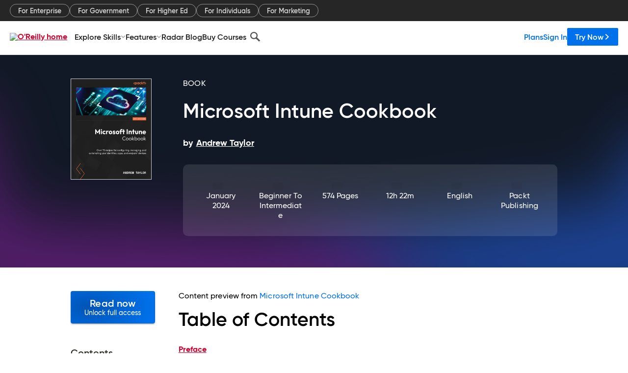

--- FILE ---
content_type: text/html; charset=utf-8
request_url: https://www.oreilly.com/library/view/microsoft-intune-cookbook/9781805126546/B19895_TOC_ePub.xhtml
body_size: 39545
content:
<!DOCTYPE html>
<html lang="en"><head><meta charSet="utf-8"/><meta name="viewport" content="width=device-width, initial-scale=1"/><link rel="preload" as="image" href="https://cdn.oreillystatic.com/images/sitewide-headers/oreilly_logo_mark_red.svg"/><link rel="preload" as="image" href="https://cdn.oreillystatic.com/oreilly/images/app-store-logo.png"/><link rel="preload" as="image" href="https://cdn.oreillystatic.com/oreilly/images/google-play-logo.png"/><link rel="preload" as="image" href="https://cdn.oreillystatic.com/oreilly/images/roku-tv-logo.png"/><link rel="preload" as="image" href="https://cdn.oreillystatic.com/oreilly/images/amazon-appstore-logo.png"/><meta name="theme-color" content="#B9002D"/><link rel="preconnect" href="https://cdn.oreillystatic.com" crossorigin=""/><link rel="preload" href="https://cdn.oreillystatic.com/fonts/Gilroy/Family/gilroy-bold.woff2" as="font" type="font/woff2" crossorigin="anonymous"/><link rel="preload" href="https://cdn.oreillystatic.com/fonts/Gilroy/Family/gilroy-regular.woff2" as="font" type="font/woff2" crossorigin="anonymous"/><link rel="preload" href="https://cdn.oreillystatic.com/fonts/Gilroy/Family/gilroy-medium.woff2" as="font" type="font/woff2" crossorigin="anonymous"/><link rel="preload" href="https://cdn.oreillystatic.com/fonts/Gilroy/Family/gilroy-semibold.woff2" as="font" type="font/woff2" crossorigin="anonymous"/><link rel="preload" href="https://cdn.oreillystatic.com/fonts/GuardianText/GuardianTextSans-Medium-Web.woff2" as="font" type="font/woff2" crossorigin="anonymous"/><link rel="preload" href="https://cdn.oreillystatic.com/fonts/GuardianText/GuardianTextSans-Regular-Web.woff2" as="font" type="font/woff2" crossorigin="anonymous"/><link rel="shortcut icon" href="//www.oreilly.com/favicon.ico"/><meta name="robots" content="index, follow"/><meta name="author" content="Andrew Taylor"/><meta name="publisher" content="Packt Publishing"/><meta property="og:title" content="Microsoft Intune Cookbook"/><meta property="og:url" content="https://www.oreilly.com/library/view/microsoft-intune-cookbook/9781805126546/B19895_TOC_ePub.xhtml"/><meta property="og:site_name" content="O’Reilly Online Learning"/><meta property="og:type" content="book"/><meta property="og:image" content="https://www.oreilly.com/library/cover/9781805126546/1200w630h/"/><meta property="og:image:secure_url" content="https://www.oreilly.com/library/cover/9781805126546/1200w630h/"/><meta property="og:image:width" content="1200"/><meta property="og:image:height" content="630"/><meta name="twitter:card" content="summary_large_image"/><meta name="twitter:image" content="https://www.oreilly.com/library/cover/9781805126546/1200w630h/"/><meta name="twitter:site" content="@OReillyMedia"/><meta name="twitter:title" content="Microsoft Intune Cookbook"/><meta property="og:book:isbn" content="9781805126546"/><meta property="og:book:author" content="Andrew Taylor"/><title>B19895_TOC_ePub - Microsoft Intune Cookbook [Book]</title><meta property="og:description" content="Table of Contents Preface 1 Getting Started with Microsoft Intune Technical requirements Chapter materials Creating a tenant Getting ready How to do it… Creating a user Getting... - Selection from Microsoft Intune Cookbook [Book]"/><meta name="description" content="Table of Contents Preface 1 Getting Started with Microsoft Intune Technical requirements Chapter materials Creating a tenant Getting ready How to do it… Creating a user Getting... - Selection from Microsoft Intune Cookbook [Book]"/><link rel="stylesheet" href="/library/view/dist/client-render.EC6TFHVT.css"/><script>
        (function(h,o,u,n,d) {
          h=h[d]=h[d]||{q:[],onReady:function(c){h.q.push(c)}}
          d=o.createElement(u);d.async=1;d.src=n
          n=o.getElementsByTagName(u)[0];n.parentNode.insertBefore(d,n)
        })(window,document,'script','https://www.datadoghq-browser-agent.com/us1/v5/datadog-rum.js','DD_RUM')
        window.DD_RUM.onReady(function() {
          window.DD_RUM.init({
            clientToken: 'pubeafb4991c8bdcd260cd154294ece7a74',
            applicationId: '9f3d6547-b090-49ef-8a36-89b64f3ee2c5',
            site: 'datadoghq.com',
            service: 'preview_content_viewer-browser',
            env: 'production',
            sessionSampleRate: Number('' || 10),
            sessionReplaySampleRate: Number('' || 10),
            trackUserInteractions: Boolean('' || false),
            trackResources: true,
            trackLongTasks: true,
            defaultPrivacyLevel: 'mask'
          });
        })
      </script><script type="text/javascript">
                  htmlContext = {"basePath":"/library/view","enableMswIntegration":false,"env":{"DATADOG_RUM_APPLICATION_ID":"9f3d6547-b090-49ef-8a36-89b64f3ee2c5","DATADOG_RUM_CLIENT_TOKEN":"pubeafb4991c8bdcd260cd154294ece7a74","ENABLE_BROWSER_LOGGER":"true","ENV":"production","GOOGLE_TAG_MANAGER_ACCOUNT":"GTM-5P4V6Z","LOG_LEVEL":"error"},"frameworkAssets":[],"isDev":false,"manifest":{"observers.js":"observers-6WXBYRSY.js","esm.js":"esm-ZEVP4DAS.js","index.esm.js":"index.esm-G7LAABY4.js","client-render.js":"client-render.TUGL7SXG.js","chunk.js":"chunk-DGJUBN33.js","-ZLS5SCVW.js":"WDYDFRGG-ZLS5SCVW.js","-UHF522OE.js":"2SSKDMRQ-UHF522OE.js","worker.js":"worker-C5J6PNIN.js","rrweb-plugin-console-record.js":"rrweb-plugin-console-record-T6AGXEHB.js","rrweb-record.js":"rrweb-record-EYD7VC6T.js","client-render.css":"client-render.EC6TFHVT.css"},"preloadedAssets":[{"href":"https://cdn.oreillystatic.com/fonts/Gilroy/Family/gilroy-bold.woff2","as":"font","type":"font/woff2","crossOrigin":"anonymous"},{"href":"https://cdn.oreillystatic.com/fonts/Gilroy/Family/gilroy-regular.woff2","as":"font","type":"font/woff2","crossOrigin":"anonymous"},{"href":"https://cdn.oreillystatic.com/fonts/Gilroy/Family/gilroy-medium.woff2","as":"font","type":"font/woff2","crossOrigin":"anonymous"},{"href":"https://cdn.oreillystatic.com/fonts/Gilroy/Family/gilroy-semibold.woff2","as":"font","type":"font/woff2","crossOrigin":"anonymous"},{"href":"https://cdn.oreillystatic.com/fonts/GuardianText/GuardianTextSans-Medium-Web.woff2","as":"font","type":"font/woff2","crossOrigin":"anonymous"},{"href":"https://cdn.oreillystatic.com/fonts/GuardianText/GuardianTextSans-Regular-Web.woff2","as":"font","type":"font/woff2","crossOrigin":"anonymous"}],"name":"preview_content_viewer"};
                  initialStoreData = {"aiChat":{"isOpen":false,"data":{}},"environment":{"origin":"https://internal-ingress.platform.gcp.oreilly.com","env":"production","nodeEnv":"production","logLevel":"error","learningOrigin":"https://learning.oreilly.com","ingressedPaths":["/library/view","/videos"],"apiPath":"/api/web/library/view","basePath":"/library/view","publicPath":"/library/view/dist/","routerBasePath":"/"},"jwt":{"_loadingState":"FAILURE","_error":"No jwt on request."},"ldFeatureFlags":{"_loadingState":"FAILURE","_error":{}},"navigationAndAnnouncements":{"announcements":[],"links":{"header":[{"name":"Enterprise","link":"/enterprise/","icon":"","classname":"","description":"","isExternal":false,"groups":["header"],"syntheticsId":"","children":[]},{"name":"Pricing","link":"/pricing/","icon":"","classname":"","description":"","isExternal":false,"groups":["header"],"syntheticsId":"","children":[]}],"footer":[{"name":"About O’Reilly","link":"/about/","icon":"","classname":"","description":"","isExternal":false,"groups":["footer"],"syntheticsId":"","children":[]},{"name":"Teach/write/train","link":"/work-with-us.html","icon":"","classname":"","description":"","isExternal":false,"groups":["footer"],"syntheticsId":"","children":[]},{"name":"Careers","link":"/careers/","icon":"","classname":"","description":"","isExternal":false,"groups":["footer"],"syntheticsId":"","children":[]},{"name":"Community partners","link":"/partner/signup.csp","icon":"","classname":"","description":"","isExternal":false,"groups":["footer"],"syntheticsId":"","children":[]},{"name":"Affiliate program","link":"/affiliates/","icon":"","classname":"","description":"","isExternal":false,"groups":["footer"],"syntheticsId":"","children":[]},{"name":"Diversity","link":"/diversity/","icon":"","classname":"","description":"","isExternal":false,"groups":["footer"],"syntheticsId":"","children":[]},{"name":"Support","link":"https://www.oreilly.com/online-learning/support/","icon":"","classname":"","description":"","isExternal":false,"groups":["footer"],"syntheticsId":"","children":[]},{"name":"Contact us","link":"/about/contact.html","icon":"","classname":"","description":"","isExternal":false,"groups":["footer"],"syntheticsId":"","children":[]},{"name":"Newsletters","link":"https://www.oreilly.com/emails/newsletters/","icon":"","classname":"","description":"","isExternal":false,"groups":["footer"],"syntheticsId":"","children":[]}],"marketing-header":[{"name":"For Enterprise","link":"https://www.oreilly.com/online-learning/teams.html","icon":"","classname":"","description":"","isExternal":false,"groups":["marketing-header"],"syntheticsId":"","children":[]},{"name":"For Government","link":"https://www.oreilly.com/online-learning/government.html","icon":"","classname":"","description":"","isExternal":false,"groups":["marketing-header"],"syntheticsId":"","children":[]},{"name":"For Higher Ed","link":"https://www.oreilly.com/online-learning/academic.html","icon":"","classname":"","description":"","isExternal":false,"groups":["marketing-header"],"syntheticsId":"","children":[]},{"name":"For Individuals","link":"https://www.oreilly.com/online-learning/individuals.html","icon":"","classname":"","description":"","isExternal":false,"groups":["marketing-header"],"syntheticsId":"","children":[]},{"name":"For Marketing","link":"https://www.oreilly.com/content-marketing-solutions.html","icon":"","classname":"","description":"","isExternal":false,"groups":["marketing-header"],"syntheticsId":"","children":[]}],"fineprint":[{"name":"Terms of Service","link":"https://www.oreilly.com/terms/","icon":"","classname":"","description":"","isExternal":false,"groups":["fineprint"],"syntheticsId":"","children":[]},{"name":"Privacy Policy","link":"/privacy","icon":"","classname":"","description":"","isExternal":false,"groups":["fineprint"],"syntheticsId":"","children":[]},{"name":"Editorial Independence","link":"/about/editorial_independence.html","icon":"","classname":"","description":"","isExternal":false,"groups":["fineprint"],"syntheticsId":"","children":[]},{"name":"Modern Slavery Act Statement","link":"https://www.oreilly.com/modern-slavery-act-transparency-statement.html","icon":"","classname":"","description":"","isExternal":false,"groups":["fineprint"],"syntheticsId":"","children":[]}],"anon-header":[{"name":"Explore Skills","link":"#","icon":"","classname":"","description":"","isExternal":false,"groups":["anon-header","topbar-left"],"syntheticsId":"","children":[{"name":"Cloud Computing","link":"/search/skills/cloud-computing/","icon":"","classname":"","description":"","isExternal":false,"groups":["topbar-left"],"syntheticsId":"","children":[{"name":"Microsoft Azure","link":"/search/skills/microsoft-azure/","icon":"","classname":"","syntheticsId":""},{"name":"Amazon Web Services (AWS)","link":"/search/skills/amazon-web-services-aws/","icon":"","classname":"","syntheticsId":""},{"name":"Google Cloud","link":"/search/skills/google-cloud/","icon":"","classname":"","syntheticsId":""},{"name":"Cloud Migration","link":"/search/skills/cloud-migration/","icon":"","classname":"","syntheticsId":""},{"name":"Cloud Deployment","link":"/search/skills/cloud-deployment/","icon":"","classname":"","syntheticsId":""},{"name":"Cloud Platforms","link":"/search/skills/cloud-platforms/","icon":"","classname":"","syntheticsId":""}]},{"name":"Data Engineering","link":"/search/skills/data-engineering/","icon":"","classname":"","description":"","isExternal":false,"groups":["topbar-left"],"syntheticsId":"","children":[{"name":"Data Warehouse","link":"/search/skills/data-warehouse/","icon":"","classname":"","syntheticsId":""},{"name":"SQL","link":"/search/skills/sql/","icon":"","classname":"","syntheticsId":""},{"name":"Apache Spark","link":"/search/skills/apache-spark/","icon":"","classname":"","syntheticsId":""},{"name":"Microsoft SQL Server","link":"/search/skills/microsoft-sql-server/","icon":"","classname":"","syntheticsId":""},{"name":"MySQL","link":"/search/skills/mysql/","icon":"","classname":"","syntheticsId":""},{"name":"Kafka","link":"/search/skills/kafka/","icon":"","classname":"","syntheticsId":""},{"name":"Data Lake","link":"/search/skills/data-lake/","icon":"","classname":"","syntheticsId":""},{"name":"Streaming & Messaging","link":"/search/skills/streaming-messaging/","icon":"","classname":"","syntheticsId":""},{"name":"NoSQL Databases","link":"/search/skills/nosql-databases/","icon":"","classname":"","syntheticsId":""},{"name":"Relational Databases","link":"/search/skills/relational-databases/","icon":"","classname":"","syntheticsId":""}]},{"name":"Data Science","link":"/search/skills/data-science/","icon":"","classname":"","description":"","isExternal":false,"groups":["topbar-left"],"syntheticsId":"","children":[{"name":"Pandas","link":"/search/topics/pandas/","icon":"","classname":"","syntheticsId":""},{"name":"R","link":"/search/topics/r/","icon":"","classname":"","syntheticsId":""},{"name":"MATLAB","link":"/search/topics/matlab/","icon":"","classname":"","syntheticsId":""},{"name":"SAS","link":"/search/topics/sas/","icon":"","classname":"","syntheticsId":""},{"name":"D3","link":"/search/topics/d3/","icon":"","classname":"","syntheticsId":""},{"name":"Power BI","link":"/search/topics/power-bi/","icon":"","classname":"","syntheticsId":""},{"name":"Tableau","link":"/search/topics/tableau/","icon":"","classname":"","syntheticsId":""},{"name":"Statistics","link":"/search/topics/statistics/","icon":"","classname":"","syntheticsId":""},{"name":"Exploratory Data Analysis","link":"/search/topics/exploratory-data-analysis/","icon":"","classname":"","syntheticsId":""},{"name":"Data Visualization","link":"/search/topics/data-visualization/","icon":"","classname":"","syntheticsId":""}]},{"name":"AI & ML","link":"/search/skills/ai-ml/","icon":"","classname":"","description":"","isExternal":false,"groups":["topbar-left"],"syntheticsId":"","children":[{"name":"Generative AI","link":"/search/skills/generative-ai/","icon":"","classname":"","syntheticsId":""},{"name":"Machine Learning","link":"/search/skills/machine-learning/","icon":"","classname":"","syntheticsId":""},{"name":"Artificial Intelligence (AI)","link":"/search/skills/artificial-intelligence-ai/","icon":"","classname":"","syntheticsId":""},{"name":"Deep Learning","link":"/search/skills/deep-learning/","icon":"","classname":"","syntheticsId":""},{"name":"Reinforcement Learning","link":"/search/skills/reinforcement-learning/","icon":"","classname":"","syntheticsId":""},{"name":"Natural Language Processing","link":"/search/skills/natural-language-processing/","icon":"","classname":"","syntheticsId":""},{"name":"TensorFlow","link":"/search/skills/tensorflow/","icon":"","classname":"","syntheticsId":""},{"name":"Scikit-Learn","link":"/search/skills/scikit-learn/","icon":"","classname":"","syntheticsId":""},{"name":"Hyperparameter Tuning","link":"/search/skills/hyperparameter-tuning/","icon":"","classname":"","syntheticsId":""},{"name":"MLOps","link":"/search/skills/mlops/","icon":"","classname":"","syntheticsId":""}]},{"name":"Programming Languages","link":"/search/skills/programming-languages/","icon":"","classname":"","description":"","isExternal":false,"groups":["topbar-left"],"syntheticsId":"","children":[{"name":"Java","link":"/search/skills/java/","icon":"","classname":"","syntheticsId":""},{"name":"JavaScript","link":"/search/skills/javascript/","icon":"","classname":"","syntheticsId":""},{"name":"Spring","link":"/search/skills/spring/","icon":"","classname":"","syntheticsId":""},{"name":"Python","link":"/search/skills/python/","icon":"","classname":"","syntheticsId":""},{"name":"Go","link":"/search/skills/go/","icon":"","classname":"","syntheticsId":""},{"name":"C#","link":"/search/skills/c-sharp/","icon":"","classname":"","syntheticsId":""},{"name":"C++","link":"/search/skills/c-plus-plus/","icon":"","classname":"","syntheticsId":""},{"name":"C","link":"/search/skills/c/","icon":"","classname":"","syntheticsId":""},{"name":"Swift","link":"/search/skills/swift/","icon":"","classname":"","syntheticsId":""},{"name":"Rust","link":"/search/skills/rust/","icon":"","classname":"","syntheticsId":""},{"name":"Functional Programming","link":"/search/skills/functional-programming/","icon":"","classname":"","syntheticsId":""}]},{"name":"Software Architecture","link":"/search/skills/software-architecture/","icon":"","classname":"","description":"","isExternal":false,"groups":["topbar-left"],"syntheticsId":"","children":[{"name":"Object-Oriented","link":"/search/skills/object-oriented-architecture/","icon":"","classname":"","syntheticsId":""},{"name":"Distributed Systems","link":"/search/skills/distributed-systems/","icon":"","classname":"","syntheticsId":""},{"name":"Domain-Driven Design","link":"/search/skills/domain-driven-design/","icon":"","classname":"","syntheticsId":""},{"name":"Architectural Patterns","link":"/search/skills/architectural-patterns/","icon":"","classname":"","syntheticsId":""}]},{"name":"IT/Ops","link":"/search/skills/it-operations/","icon":"","classname":"","description":"","isExternal":false,"groups":["topbar-left"],"syntheticsId":"","children":[{"name":"Kubernetes","link":"/search/topics/kubernetes/","icon":"","classname":"","syntheticsId":""},{"name":"Docker","link":"/search/topics/docker/","icon":"","classname":"","syntheticsId":""},{"name":"GitHub","link":"/search/topics/github/","icon":"","classname":"","syntheticsId":""},{"name":"Terraform","link":"/search/topics/terraform/","icon":"","classname":"","syntheticsId":""},{"name":"Continuous Delivery","link":"/search/topics/continuous-delivery/","icon":"","classname":"","syntheticsId":""},{"name":"Continuous Integration","link":"/search/topics/continuous-integration/","icon":"","classname":"","syntheticsId":""},{"name":"Database Administration","link":"/search/topics/database-administration/","icon":"","classname":"","syntheticsId":""},{"name":"Computer Networking","link":"/search/topics/computer-networking/","icon":"","classname":"","syntheticsId":""},{"name":"Operating Systems","link":"/search/topics/operating-systems/","icon":"","classname":"","syntheticsId":""},{"name":"IT Certifications","link":"/search/topics/it-certifications/","icon":"","classname":"","syntheticsId":""}]},{"name":"Security","link":"/search/skills/security/","icon":"","classname":"","description":"","isExternal":false,"groups":["topbar-left"],"syntheticsId":"","children":[{"name":"Network Security","link":"/search/skills/network-security/","icon":"","classname":"","syntheticsId":""},{"name":"Application Security","link":"/search/skills/application-security/","icon":"","classname":"","syntheticsId":""},{"name":"Incident Response","link":"/search/skills/incident-response/","icon":"","classname":"","syntheticsId":""},{"name":"Zero Trust Model","link":"/search/skills/zero-trust-model/","icon":"","classname":"","syntheticsId":""},{"name":"Disaster Recovery","link":"/search/skills/disaster-recovery/","icon":"","classname":"","syntheticsId":""},{"name":"Penetration Testing / Ethical Hacking","link":"/search/skills/penetration-testing-ethical-hacking/","icon":"","classname":"","syntheticsId":""},{"name":"Governance","link":"/search/skills/governance/","icon":"","classname":"","syntheticsId":""},{"name":"Malware","link":"/search/skills/malware/","icon":"","classname":"","syntheticsId":""},{"name":"Security Architecture","link":"/search/skills/security-architecture/","icon":"","classname":"","syntheticsId":""},{"name":"Security Engineering","link":"/search/skills/security-engineering/","icon":"","classname":"","syntheticsId":""},{"name":"Security Certifications","link":"/search/skills/security-certifications/","icon":"","classname":"","syntheticsId":""}]},{"name":"Design","link":"/search/skills/design/","icon":"","classname":"","description":"","isExternal":false,"groups":["topbar-left"],"syntheticsId":"","children":[{"name":"Web Design","link":"/search/skills/web-design/","icon":"","classname":"","syntheticsId":""},{"name":"Graphic Design","link":"/search/skills/graphic-design/","icon":"","classname":"","syntheticsId":""},{"name":"Interaction Design","link":"/search/skills/interaction-design/","icon":"","classname":"","syntheticsId":""},{"name":"Film & Video","link":"/search/skills/film-video/","icon":"","classname":"","syntheticsId":""},{"name":"User Experience (UX)","link":"/search/skills/user-experience-ux/","icon":"","classname":"","syntheticsId":""},{"name":"Design Process","link":"/search/skills/design-process/","icon":"","classname":"","syntheticsId":""},{"name":"Design Tools","link":"/search/skills/design-tools/","icon":"","classname":"","syntheticsId":""}]},{"name":"Business","link":"/search/skills/business/","icon":"","classname":"","description":"","isExternal":false,"groups":["topbar-left"],"syntheticsId":"","children":[{"name":"Agile","link":"/search/skills/agile/","icon":"","classname":"","syntheticsId":""},{"name":"Project Management","link":"/search/skills/project-management/","icon":"","classname":"","syntheticsId":""},{"name":"Product Management","link":"/search/skills/product-management/","icon":"","classname":"","syntheticsId":""},{"name":"Marketing","link":"/search/skills/marketing/","icon":"","classname":"","syntheticsId":""},{"name":"Human Resources","link":"/search/skills/human-resources/","icon":"","classname":"","syntheticsId":""},{"name":"Finance","link":"/search/skills/finance/","icon":"","classname":"","syntheticsId":""},{"name":"Team Management","link":"/search/skills/team-management/","icon":"","classname":"","syntheticsId":""},{"name":"Business Strategy","link":"/search/skills/business-strategy/","icon":"","classname":"","syntheticsId":""},{"name":"Digital Transformation","link":"/search/skills/digital-transformation/","icon":"","classname":"","syntheticsId":""},{"name":"Organizational Leadership","link":"/search/skills/organizational-leadership/","icon":"","classname":"","syntheticsId":""}]},{"name":"Soft Skills","link":"/search/skills/soft-skills/","icon":"","classname":"","description":"","isExternal":false,"groups":["topbar-left"],"syntheticsId":"","children":[{"name":"Professional Communication","link":"/search/skills/professional-communication/","icon":"","classname":"","syntheticsId":""},{"name":"Emotional Intelligence","link":"/search/skills/emotional-intelligence/","icon":"","classname":"","syntheticsId":""},{"name":"Presentation Skills","link":"/search/skills/presentation-skills/","icon":"","classname":"","syntheticsId":""},{"name":"Innovation","link":"/search/skills/innovation/","icon":"","classname":"","syntheticsId":""},{"name":"Critical Thinking","link":"/search/skills/critical-thinking/","icon":"","classname":"","syntheticsId":""},{"name":"Public Speaking","link":"/search/skills/public-speaking/","icon":"","classname":"","syntheticsId":""},{"name":"Collaboration","link":"/search/skills/collaboration/","icon":"","classname":"","syntheticsId":""},{"name":"Personal Productivity","link":"/search/skills/personal-productivity/","icon":"","classname":"","syntheticsId":""},{"name":"Confidence / Motivation","link":"/search/skills/confidence-motivation/","icon":"","classname":"","syntheticsId":""}]}]},{"name":"Features","link":"/online-learning/features.html","icon":"","classname":"","description":"","isExternal":false,"groups":["anon-header"],"syntheticsId":"","children":[{"name":"All features","link":"/online-learning/features.html","icon":"","classname":"","description":"","isExternal":false,"groups":["anon-header"],"syntheticsId":"","children":[]},{"name":"Verifiable skills","link":"/online-learning/verifiable-skills.html","icon":"","classname":"","description":"","isExternal":false,"groups":["anon-header"],"syntheticsId":"","children":[]},{"name":"AI Academy","link":"/online-learning/ai-academy.html","icon":"","classname":"","description":"","isExternal":false,"groups":["anon-header"],"syntheticsId":"","children":[]},{"name":"Courses","link":"/online-learning/courses.html","icon":"","classname":"","description":"","isExternal":false,"groups":["anon-header"],"syntheticsId":"","children":[]},{"name":"Certifications","link":"/online-learning/feature-certification.html","icon":"","classname":"","description":"","isExternal":false,"groups":["anon-header"],"syntheticsId":"","children":[]},{"name":"Interactive learning","link":"/online-learning/intro-interactive-learning.html","icon":"","classname":"","description":"","isExternal":false,"groups":["anon-header"],"syntheticsId":"","children":[]},{"name":"Live events","link":"/online-learning/live-events.html","icon":"","classname":"","description":"","isExternal":false,"groups":["anon-header"],"syntheticsId":"","children":[]},{"name":"Superstreams","link":"/products/superstreams.html","icon":"","classname":"","description":"","isExternal":false,"groups":["anon-header"],"syntheticsId":"","children":[]},{"name":"Answers","link":"/online-learning/feature-answers.html","icon":"","classname":"","description":"","isExternal":false,"groups":["anon-header"],"syntheticsId":"","children":[]},{"name":"Insights reporting","link":"/online-learning/insights-dashboard.html","icon":"","classname":"","description":"","isExternal":false,"groups":["anon-header"],"syntheticsId":"","children":[]}]},{"name":"Radar Blog","link":"/radar/","icon":"","classname":"","description":"","isExternal":false,"groups":["anon-header"],"syntheticsId":"","children":[]},{"name":"Buy Courses","link":"/live/","icon":"","classname":"","description":"","isExternal":false,"groups":["anon-header"],"syntheticsId":"","children":[]}],"topbar-left":[{"name":"Explore Skills","link":"#","icon":"","classname":"","description":"","isExternal":false,"groups":["anon-header","topbar-left"],"syntheticsId":"","children":[{"name":"Cloud Computing","link":"/search/skills/cloud-computing/","icon":"","classname":"","description":"","isExternal":false,"groups":["topbar-left"],"syntheticsId":"","children":[{"name":"Microsoft Azure","link":"/search/skills/microsoft-azure/","icon":"","classname":"","syntheticsId":""},{"name":"Amazon Web Services (AWS)","link":"/search/skills/amazon-web-services-aws/","icon":"","classname":"","syntheticsId":""},{"name":"Google Cloud","link":"/search/skills/google-cloud/","icon":"","classname":"","syntheticsId":""},{"name":"Cloud Migration","link":"/search/skills/cloud-migration/","icon":"","classname":"","syntheticsId":""},{"name":"Cloud Deployment","link":"/search/skills/cloud-deployment/","icon":"","classname":"","syntheticsId":""},{"name":"Cloud Platforms","link":"/search/skills/cloud-platforms/","icon":"","classname":"","syntheticsId":""}]},{"name":"Data Engineering","link":"/search/skills/data-engineering/","icon":"","classname":"","description":"","isExternal":false,"groups":["topbar-left"],"syntheticsId":"","children":[{"name":"Data Warehouse","link":"/search/skills/data-warehouse/","icon":"","classname":"","syntheticsId":""},{"name":"SQL","link":"/search/skills/sql/","icon":"","classname":"","syntheticsId":""},{"name":"Apache Spark","link":"/search/skills/apache-spark/","icon":"","classname":"","syntheticsId":""},{"name":"Microsoft SQL Server","link":"/search/skills/microsoft-sql-server/","icon":"","classname":"","syntheticsId":""},{"name":"MySQL","link":"/search/skills/mysql/","icon":"","classname":"","syntheticsId":""},{"name":"Kafka","link":"/search/skills/kafka/","icon":"","classname":"","syntheticsId":""},{"name":"Data Lake","link":"/search/skills/data-lake/","icon":"","classname":"","syntheticsId":""},{"name":"Streaming & Messaging","link":"/search/skills/streaming-messaging/","icon":"","classname":"","syntheticsId":""},{"name":"NoSQL Databases","link":"/search/skills/nosql-databases/","icon":"","classname":"","syntheticsId":""},{"name":"Relational Databases","link":"/search/skills/relational-databases/","icon":"","classname":"","syntheticsId":""}]},{"name":"Data Science","link":"/search/skills/data-science/","icon":"","classname":"","description":"","isExternal":false,"groups":["topbar-left"],"syntheticsId":"","children":[{"name":"Pandas","link":"/search/topics/pandas/","icon":"","classname":"","syntheticsId":""},{"name":"R","link":"/search/topics/r/","icon":"","classname":"","syntheticsId":""},{"name":"MATLAB","link":"/search/topics/matlab/","icon":"","classname":"","syntheticsId":""},{"name":"SAS","link":"/search/topics/sas/","icon":"","classname":"","syntheticsId":""},{"name":"D3","link":"/search/topics/d3/","icon":"","classname":"","syntheticsId":""},{"name":"Power BI","link":"/search/topics/power-bi/","icon":"","classname":"","syntheticsId":""},{"name":"Tableau","link":"/search/topics/tableau/","icon":"","classname":"","syntheticsId":""},{"name":"Statistics","link":"/search/topics/statistics/","icon":"","classname":"","syntheticsId":""},{"name":"Exploratory Data Analysis","link":"/search/topics/exploratory-data-analysis/","icon":"","classname":"","syntheticsId":""},{"name":"Data Visualization","link":"/search/topics/data-visualization/","icon":"","classname":"","syntheticsId":""}]},{"name":"AI & ML","link":"/search/skills/ai-ml/","icon":"","classname":"","description":"","isExternal":false,"groups":["topbar-left"],"syntheticsId":"","children":[{"name":"Generative AI","link":"/search/skills/generative-ai/","icon":"","classname":"","syntheticsId":""},{"name":"Machine Learning","link":"/search/skills/machine-learning/","icon":"","classname":"","syntheticsId":""},{"name":"Artificial Intelligence (AI)","link":"/search/skills/artificial-intelligence-ai/","icon":"","classname":"","syntheticsId":""},{"name":"Deep Learning","link":"/search/skills/deep-learning/","icon":"","classname":"","syntheticsId":""},{"name":"Reinforcement Learning","link":"/search/skills/reinforcement-learning/","icon":"","classname":"","syntheticsId":""},{"name":"Natural Language Processing","link":"/search/skills/natural-language-processing/","icon":"","classname":"","syntheticsId":""},{"name":"TensorFlow","link":"/search/skills/tensorflow/","icon":"","classname":"","syntheticsId":""},{"name":"Scikit-Learn","link":"/search/skills/scikit-learn/","icon":"","classname":"","syntheticsId":""},{"name":"Hyperparameter Tuning","link":"/search/skills/hyperparameter-tuning/","icon":"","classname":"","syntheticsId":""},{"name":"MLOps","link":"/search/skills/mlops/","icon":"","classname":"","syntheticsId":""}]},{"name":"Programming Languages","link":"/search/skills/programming-languages/","icon":"","classname":"","description":"","isExternal":false,"groups":["topbar-left"],"syntheticsId":"","children":[{"name":"Java","link":"/search/skills/java/","icon":"","classname":"","syntheticsId":""},{"name":"JavaScript","link":"/search/skills/javascript/","icon":"","classname":"","syntheticsId":""},{"name":"Spring","link":"/search/skills/spring/","icon":"","classname":"","syntheticsId":""},{"name":"Python","link":"/search/skills/python/","icon":"","classname":"","syntheticsId":""},{"name":"Go","link":"/search/skills/go/","icon":"","classname":"","syntheticsId":""},{"name":"C#","link":"/search/skills/c-sharp/","icon":"","classname":"","syntheticsId":""},{"name":"C++","link":"/search/skills/c-plus-plus/","icon":"","classname":"","syntheticsId":""},{"name":"C","link":"/search/skills/c/","icon":"","classname":"","syntheticsId":""},{"name":"Swift","link":"/search/skills/swift/","icon":"","classname":"","syntheticsId":""},{"name":"Rust","link":"/search/skills/rust/","icon":"","classname":"","syntheticsId":""},{"name":"Functional Programming","link":"/search/skills/functional-programming/","icon":"","classname":"","syntheticsId":""}]},{"name":"Software Architecture","link":"/search/skills/software-architecture/","icon":"","classname":"","description":"","isExternal":false,"groups":["topbar-left"],"syntheticsId":"","children":[{"name":"Object-Oriented","link":"/search/skills/object-oriented-architecture/","icon":"","classname":"","syntheticsId":""},{"name":"Distributed Systems","link":"/search/skills/distributed-systems/","icon":"","classname":"","syntheticsId":""},{"name":"Domain-Driven Design","link":"/search/skills/domain-driven-design/","icon":"","classname":"","syntheticsId":""},{"name":"Architectural Patterns","link":"/search/skills/architectural-patterns/","icon":"","classname":"","syntheticsId":""}]},{"name":"IT/Ops","link":"/search/skills/it-operations/","icon":"","classname":"","description":"","isExternal":false,"groups":["topbar-left"],"syntheticsId":"","children":[{"name":"Kubernetes","link":"/search/topics/kubernetes/","icon":"","classname":"","syntheticsId":""},{"name":"Docker","link":"/search/topics/docker/","icon":"","classname":"","syntheticsId":""},{"name":"GitHub","link":"/search/topics/github/","icon":"","classname":"","syntheticsId":""},{"name":"Terraform","link":"/search/topics/terraform/","icon":"","classname":"","syntheticsId":""},{"name":"Continuous Delivery","link":"/search/topics/continuous-delivery/","icon":"","classname":"","syntheticsId":""},{"name":"Continuous Integration","link":"/search/topics/continuous-integration/","icon":"","classname":"","syntheticsId":""},{"name":"Database Administration","link":"/search/topics/database-administration/","icon":"","classname":"","syntheticsId":""},{"name":"Computer Networking","link":"/search/topics/computer-networking/","icon":"","classname":"","syntheticsId":""},{"name":"Operating Systems","link":"/search/topics/operating-systems/","icon":"","classname":"","syntheticsId":""},{"name":"IT Certifications","link":"/search/topics/it-certifications/","icon":"","classname":"","syntheticsId":""}]},{"name":"Security","link":"/search/skills/security/","icon":"","classname":"","description":"","isExternal":false,"groups":["topbar-left"],"syntheticsId":"","children":[{"name":"Network Security","link":"/search/skills/network-security/","icon":"","classname":"","syntheticsId":""},{"name":"Application Security","link":"/search/skills/application-security/","icon":"","classname":"","syntheticsId":""},{"name":"Incident Response","link":"/search/skills/incident-response/","icon":"","classname":"","syntheticsId":""},{"name":"Zero Trust Model","link":"/search/skills/zero-trust-model/","icon":"","classname":"","syntheticsId":""},{"name":"Disaster Recovery","link":"/search/skills/disaster-recovery/","icon":"","classname":"","syntheticsId":""},{"name":"Penetration Testing / Ethical Hacking","link":"/search/skills/penetration-testing-ethical-hacking/","icon":"","classname":"","syntheticsId":""},{"name":"Governance","link":"/search/skills/governance/","icon":"","classname":"","syntheticsId":""},{"name":"Malware","link":"/search/skills/malware/","icon":"","classname":"","syntheticsId":""},{"name":"Security Architecture","link":"/search/skills/security-architecture/","icon":"","classname":"","syntheticsId":""},{"name":"Security Engineering","link":"/search/skills/security-engineering/","icon":"","classname":"","syntheticsId":""},{"name":"Security Certifications","link":"/search/skills/security-certifications/","icon":"","classname":"","syntheticsId":""}]},{"name":"Design","link":"/search/skills/design/","icon":"","classname":"","description":"","isExternal":false,"groups":["topbar-left"],"syntheticsId":"","children":[{"name":"Web Design","link":"/search/skills/web-design/","icon":"","classname":"","syntheticsId":""},{"name":"Graphic Design","link":"/search/skills/graphic-design/","icon":"","classname":"","syntheticsId":""},{"name":"Interaction Design","link":"/search/skills/interaction-design/","icon":"","classname":"","syntheticsId":""},{"name":"Film & Video","link":"/search/skills/film-video/","icon":"","classname":"","syntheticsId":""},{"name":"User Experience (UX)","link":"/search/skills/user-experience-ux/","icon":"","classname":"","syntheticsId":""},{"name":"Design Process","link":"/search/skills/design-process/","icon":"","classname":"","syntheticsId":""},{"name":"Design Tools","link":"/search/skills/design-tools/","icon":"","classname":"","syntheticsId":""}]},{"name":"Business","link":"/search/skills/business/","icon":"","classname":"","description":"","isExternal":false,"groups":["topbar-left"],"syntheticsId":"","children":[{"name":"Agile","link":"/search/skills/agile/","icon":"","classname":"","syntheticsId":""},{"name":"Project Management","link":"/search/skills/project-management/","icon":"","classname":"","syntheticsId":""},{"name":"Product Management","link":"/search/skills/product-management/","icon":"","classname":"","syntheticsId":""},{"name":"Marketing","link":"/search/skills/marketing/","icon":"","classname":"","syntheticsId":""},{"name":"Human Resources","link":"/search/skills/human-resources/","icon":"","classname":"","syntheticsId":""},{"name":"Finance","link":"/search/skills/finance/","icon":"","classname":"","syntheticsId":""},{"name":"Team Management","link":"/search/skills/team-management/","icon":"","classname":"","syntheticsId":""},{"name":"Business Strategy","link":"/search/skills/business-strategy/","icon":"","classname":"","syntheticsId":""},{"name":"Digital Transformation","link":"/search/skills/digital-transformation/","icon":"","classname":"","syntheticsId":""},{"name":"Organizational Leadership","link":"/search/skills/organizational-leadership/","icon":"","classname":"","syntheticsId":""}]},{"name":"Soft Skills","link":"/search/skills/soft-skills/","icon":"","classname":"","description":"","isExternal":false,"groups":["topbar-left"],"syntheticsId":"","children":[{"name":"Professional Communication","link":"/search/skills/professional-communication/","icon":"","classname":"","syntheticsId":""},{"name":"Emotional Intelligence","link":"/search/skills/emotional-intelligence/","icon":"","classname":"","syntheticsId":""},{"name":"Presentation Skills","link":"/search/skills/presentation-skills/","icon":"","classname":"","syntheticsId":""},{"name":"Innovation","link":"/search/skills/innovation/","icon":"","classname":"","syntheticsId":""},{"name":"Critical Thinking","link":"/search/skills/critical-thinking/","icon":"","classname":"","syntheticsId":""},{"name":"Public Speaking","link":"/search/skills/public-speaking/","icon":"","classname":"","syntheticsId":""},{"name":"Collaboration","link":"/search/skills/collaboration/","icon":"","classname":"","syntheticsId":""},{"name":"Personal Productivity","link":"/search/skills/personal-productivity/","icon":"","classname":"","syntheticsId":""},{"name":"Confidence / Motivation","link":"/search/skills/confidence-motivation/","icon":"","classname":"","syntheticsId":""}]}]}],"anon-footer-left":[{"name":"About O'Reilly","link":"/about/","icon":"","classname":"","description":"","isExternal":false,"groups":["anon-footer-left"],"syntheticsId":"","children":[{"name":"Teach/Write/Train","link":"/work-with-us.html","icon":"","classname":"","description":"","isExternal":false,"groups":["anon-footer-left"],"syntheticsId":"","children":[]},{"name":"Careers","link":"/careers/","icon":"","classname":"","description":"","isExternal":false,"groups":["anon-footer-left"],"syntheticsId":"","children":[]},{"name":"O'Reilly News","link":"/press/","icon":"","classname":"","description":"","isExternal":false,"groups":["anon-footer-left"],"syntheticsId":"","children":[]},{"name":"Media Coverage","link":"/press/media-coverage.html","icon":"","classname":"","description":"","isExternal":false,"groups":["anon-footer-left"],"syntheticsId":"","children":[]},{"name":"Community Partners","link":"/partner/signup.csp","icon":"","classname":"","description":"","isExternal":false,"groups":["anon-footer-left"],"syntheticsId":"","children":[]},{"name":"Affiliate Program","link":"/affiliates/","icon":"","classname":"","description":"","isExternal":false,"groups":["anon-footer-left"],"syntheticsId":"","children":[]},{"name":"Submit an RFP","link":"/online-learning/rfp.html","icon":"","classname":"","description":"","isExternal":false,"groups":["anon-footer-left"],"syntheticsId":"","children":[]},{"name":"Diversity","link":"/diversity/","icon":"","classname":"","description":"","isExternal":false,"groups":["anon-footer-left"],"syntheticsId":"","children":[]},{"name":"Content Sponsorship","link":"/content-marketing-solutions.html","icon":"","classname":"","description":"","isExternal":false,"groups":["anon-footer-left"],"syntheticsId":"","children":[]}]}],"anon-footer-center":[{"name":"Support","link":"/online-learning/support/","icon":"","classname":"","description":"","isExternal":false,"groups":["anon-footer-center"],"syntheticsId":"","children":[{"name":"Contact Us","link":"/about/contact.html","icon":"","classname":"","description":"","isExternal":false,"groups":["anon-footer-center"],"syntheticsId":"","children":[]},{"name":"Newsletters","link":"/emails/newsletters/","icon":"","classname":"","description":"","isExternal":false,"groups":["anon-footer-center"],"syntheticsId":"","children":[]},{"name":"Privacy Policy","link":"/privacy.html","icon":"","classname":"","description":"","isExternal":false,"groups":["anon-footer-center"],"syntheticsId":"","children":[]},{"name":"AI Policy","link":"/about/oreilly-approach-to-generative-ai.html","icon":"","classname":"","description":"","isExternal":false,"groups":["anon-footer-center"],"syntheticsId":"","children":[]}]}],"anon-footer-right":[{"name":"International","link":"#","icon":"","classname":"","description":"","isExternal":false,"groups":["anon-footer-right"],"syntheticsId":"","children":[{"name":"Australia & New Zealand","link":"/online-learning/anz.html","icon":"","classname":"","description":"","isExternal":false,"groups":["anon-footer-right"],"syntheticsId":"","children":[]},{"name":"Japan","link":"https://www.oreilly.co.jp/index.shtml","icon":"","classname":"","description":"","isExternal":false,"groups":["anon-footer-right"],"syntheticsId":"","children":[]}]}],"social":[{"name":"LinkedIn","link":"https://www.linkedin.com/company/oreilly-media","icon":"linkedin","classname":"","description":"","isExternal":false,"groups":["social"],"syntheticsId":"","children":[]},{"name":"YouTube","link":"https://www.youtube.com/user/OreillyMedia","icon":"youtube","classname":"","description":"","isExternal":false,"groups":["social"],"syntheticsId":"","children":[]}]}},"playlistsCoreState":{"mostRecentPlaylistIds":[],"playlistActions":{"updatingSharing":false,"sharingErrors":{}},"playlists":{"error":"","fetching":true,"loaded":false,"playlists":[],"sharingEnabled":false},"playlistSSR":{"error":"","fetching":false,"loaded":false,"playlist":{}},"sharedPlaylist":{"error":"","fetching":false,"loaded":false,"playlist":{}}},"user":{"error":"User is not authenticated"},"userInfo":{"meta":{"error":"User is not authenticated"},"profile":{"error":null},"usageStatus":{"error":null}},"userProfile":{"error":{"message":"No encoded jwt."},"_loadingState":"FAILURE"},"appState":{"ourn":"urn:orm:book:9781805126546","title":"Microsoft Intune Cookbook"}};
                  __orm_public_path__ = window.initialStoreData?.environment?.publicPath;
                </script><script type="text/javascript">
      window.orm = window.orm || {};
      window.orm.redirect = function redirect(url) {
        window.location.assign(url);
      };
      window.orm.logger = console;
    </script><script type="text/javascript" src="https://www.datadoghq-browser-agent.com/us1/v5/datadog-logs.js"></script><script type="text/javascript">
        if (window.DD_LOGS) {
          window.DD_LOGS.init({
            clientToken: 'pub8399c9005ebe7454be1698e2aee94fba',
            site: 'datadoghq.com',
            env: 'production',
            service: 'preview_content_viewer-browser',
            sessionSampleRate: Number('' || 50),
          });
          window.DD_LOGS.logger.setLevel('error' || 'error');
          window.orm.logger = DD_LOGS.logger;
        }
      </script><script>
      // Disable analytics when hit from DD synthetics browser
      if (window._DATADOG_SYNTHETICS_BROWSER === undefined) {
        if (window.initialStoreData && window.initialStoreData.userInfo.meta
          && window.initialStoreData.userInfo.meta.user_identifier && window.initialStoreData.jwt) {
          var user = window.initialStoreData.userInfo.meta;
          var dataLayer = window.dataLayer || [];
          var jwtPerms = window.initialStoreData.jwt.perms;

          // Set user/session info
          dataLayer.push({ userIdentifier: user.user_identifier });
          dataLayer.push({ loggedIn: 'yes' });

          // Set account/org info
          if (!user.individual) {
            dataLayer.push({ orgID: user.primary_account });
          }

          // Set user hasPurchases boolean
          dataLayer.push({ hasPurchases: user.has_purchases.toString() });

          // Set account type
          if (user.individual) {
            if (user.subscription && user.subscription.active) {
              dataLayer.push({learningAccountType: 'individual'});
            } else if (user.is_trial) {
              dataLayer.push({learningAccountType: 'free trial'});
            }
            else if (user.has_purchases && jwtPerms?.prch?.includes('c')){
              dataLayer.push({learningAccountType: 'event purchaser'});
            }
          } else {
            if (user.academic_institution) {
              dataLayer.push({learningAccountType: 'academic'});
            } else {
              dataLayer.push({learningAccountType: 'enterprise'});
            }
          }

          // Set paid account
          if (user.subscription && user.subscription.active) {
            dataLayer.push({ learningPaidAccount: 'yes' });
          }
        }

        (function(w,d,s,l,i){w[l]=w[l]||[];w[l].push({'gtm.start':
          new Date().getTime(),event:'gtm.js'});var f=d.getElementsByTagName(s)[0],
          j=d.createElement(s),dl=l!='dataLayer'?'&l='+l:'';j.async=true;j.src=
          'https://www.googletagmanager.com/gtm.js?id='+i+dl;f.parentNode.insertBefore(j,f);
        })(window,document,'script','dataLayer', 'GTM-5P4V6Z');
      }
    </script><script type="module" src="/library/view/dist/client-render.TUGL7SXG.js" defer=""></script></head><body id="root"><noscript><iframe src="https://www.googletagmanager.com/ns.html?id=GTM-5P4V6Z" height="0" width="0" style="display:none;visibility:hidden"></iframe></noscript><!--$--><script>
        var _vwo_code=(function(){
        var account_id=291788,
        settings_tolerance=2000,
        library_tolerance=2500,
        use_existing_jquery=false,
        /* DO NOT EDIT BELOW THIS LINE */
        f=false,d=document;return{use_existing_jquery:function(){return use_existing_jquery;},library_tolerance:function(){return library_tolerance;},finish:function(){if(!f){f=true;var a=d.getElementById('_vis_opt_path_hides');if(a)a.parentNode.removeChild(a);}},finished:function(){return f;},load:function(a){var b=d.createElement('script');b.src=a;b.type='text/javascript';b.innerText;b.onerror=function(){_vwo_code.finish();};d.getElementsByTagName('head')[0].appendChild(b);},init:function(){settings_timer=setTimeout('_vwo_code.finish()',settings_tolerance);var a=d.createElement('style'),b='body{opacity:0 !important;filter:alpha(opacity=0) !important;background:none !important;}',h=d.getElementsByTagName('head')[0];a.setAttribute('id','_vis_opt_path_hides');a.setAttribute('type','text/css');if(a.styleSheet)a.styleSheet.cssText=b;else a.appendChild(d.createTextNode(b));h.appendChild(a);this.load('//dev.visualwebsiteoptimizer.com/j.php?a='+account_id+'&u='+encodeURIComponent(d.URL)+'&r='+Math.random());return settings_timer;}};}());_vwo_settings_timer=_vwo_code.init();
      </script><a href="#main" class="orm-global-skip-link">Skip to Content</a><header class="orm-global-site-header--default" id="orm-global-site-banner" role="banner" data-testid="site-header-public"><div id="site-header-public-content"><nav role="navigation" aria-label="Primary site navigation"><div id="marketing-menu-outer"><div id="marketing-menu-inner"><ul class="menu" id="marketing-menu-list" data-testid="marketing-menu"><li class="menu__item "><a class="menu-item__link menu-item__link--pill" href="https://www.oreilly.com/online-learning/teams.html">For Enterprise</a></li><li class="menu__item "><a class="menu-item__link menu-item__link--pill" href="https://www.oreilly.com/online-learning/government.html">For Government</a></li><li class="menu__item "><a class="menu-item__link menu-item__link--pill" href="https://www.oreilly.com/online-learning/academic.html">For Higher Ed</a></li><li class="menu__item "><a class="menu-item__link menu-item__link--pill" href="https://www.oreilly.com/online-learning/individuals.html">For Individuals</a></li><li class="menu__item "><a class="menu-item__link menu-item__link--pill" href="https://www.oreilly.com/content-marketing-solutions.html">For Marketing</a></li></ul></div></div><div id="primary-menu-section"><a href="https://www.oreilly.com" title="home page" aria-current="page" id="primary-menu-logo-link"><img id="primary-menu-logo" src="https://cdn.oreillystatic.com/images/sitewide-headers/oreilly_logo_mark_red.svg" alt="O&#x27;Reilly home"/></a><ul id="primary-menu" class="menu navigation-hidden"><li class="navigation-hidden" id="primary-menu-item-left"><ul class="menu" id="primary-menu-list-left"><li class="menu__item menu-item menu-item--level-0 mobileOnly " id="menu-item-for-enterprise-0"><a class="menu-item__link menu-item-link menu-item-link--level-0" href="https://www.oreilly.com/online-learning/teams.html" id="menu-item-link-for-enterprise-0">For Enterprise</a></li><li class="menu__item menu-item menu-item--level-0 mobileOnly " id="menu-item-for-government-1"><a class="menu-item__link menu-item-link menu-item-link--level-0" href="https://www.oreilly.com/online-learning/government.html" id="menu-item-link-for-government-1">For Government</a></li><li class="menu__item menu-item menu-item--level-0 mobileOnly " id="menu-item-for-higher-ed-2"><a class="menu-item__link menu-item-link menu-item-link--level-0" href="https://www.oreilly.com/online-learning/academic.html" id="menu-item-link-for-higher-ed-2">For Higher Ed</a></li><li class="menu__item menu-item menu-item--level-0 mobileOnly " id="menu-item-for-individuals-3"><a class="menu-item__link menu-item-link menu-item-link--level-0" href="https://www.oreilly.com/online-learning/individuals.html" id="menu-item-link-for-individuals-3">For Individuals</a></li><li class="menu__item menu-item menu-item--level-0 mobileOnly " id="menu-item-for-marketing-4"><a class="menu-item__link menu-item-link menu-item-link--level-0" href="https://www.oreilly.com/content-marketing-solutions.html" id="menu-item-link-for-marketing-4">For Marketing</a></li><li class="menu__item menu-item menu-item--level-0  " id="menu-item-explore-skills-0"><a class="menu-item__link menu-item-link menu-item-link--level-0" href="#" id="menu-item-link-explore-skills-0" aria-expanded="false" aria-haspopup="true">Explore Skills<svg class="header-icon" focusable="false" aria-hidden="true" viewBox="0 0 20 20" height="10px" width="10px" fill="#999"><path d="M3.28584 5C2.55348 5 2 5.61034 2 6.37045C2 6.75163 2.14716 7.07887 2.3696 7.32823L9.05948 14.5755L9.06355 14.5798C9.31508 14.8461 9.63852 15 10.0043 15C10.3442 15 10.6968 14.8585 10.9473 14.5681L17.6227 7.32738C17.8549 7.08041 18 6.74835 18 6.37045C18 5.61034 17.4465 5 16.7142 5C16.3633 5 16.044 5.14856 15.8102 5.38158L15.8026 5.38909L10.0041 11.666L4.20438 5.39664L4.2007 5.39275C3.96654 5.14484 3.63979 5 3.28584 5Z"></path></svg></a><ul class="submenu submenu--level-0" id="submenu-explore-skills-0"><li class="menu__item menu-item menu-item--level-1  " id="menu-item-cloud-computing-0"><a class="menu-item__link menu-item-link menu-item-link--level-1" href="/search/skills/cloud-computing/" id="menu-item-link-cloud-computing-0" aria-expanded="false" aria-haspopup="true">Cloud Computing<svg class="header-icon" aria-hidden="true" viewBox="0 0 20 20" height="10px" width="10px" fill="#ccc"><path d="M5.5 16.7142C5.5 17.4465 6.11034 18 6.87045 18C7.25163 18 7.57887 17.8528 7.82823 17.6304L15.0755 10.9405L15.0798 10.9365C15.3461 10.6849 15.5 10.3615 15.5 9.99568C15.5 9.65583 15.3585 9.30318 15.0681 9.05271L7.82738 2.37726C7.58041 2.14511 7.24835 2 6.87045 2C6.11034 2 5.5 2.55348 5.5 3.28584C5.5 3.63671 5.64856 3.95598 5.88158 4.18983L5.88909 4.19737L12.166 9.99593L5.89664 15.7956L5.89275 15.7993C5.64484 16.0335 5.5 16.3602 5.5 16.7142Z"></path></svg></a><ul class="submenu submenu--level-1" id="submenu-cloud-computing-0"><li class="menu__item menu-item menu-item--level-2  " id="menu-item-microsoft-azure-0"><a class="menu-item__link menu-item-link menu-item-link--level-2" href="/search/skills/microsoft-azure/" id="menu-item-link-microsoft-azure-0">Microsoft Azure</a></li><li class="menu__item menu-item menu-item--level-2  " id="menu-item-amazon-web-services-aws-1"><a class="menu-item__link menu-item-link menu-item-link--level-2" href="/search/skills/amazon-web-services-aws/" id="menu-item-link-amazon-web-services-aws-1">Amazon Web Services (AWS)</a></li><li class="menu__item menu-item menu-item--level-2  " id="menu-item-google-cloud-2"><a class="menu-item__link menu-item-link menu-item-link--level-2" href="/search/skills/google-cloud/" id="menu-item-link-google-cloud-2">Google Cloud</a></li><li class="menu__item menu-item menu-item--level-2  " id="menu-item-cloud-migration-3"><a class="menu-item__link menu-item-link menu-item-link--level-2" href="/search/skills/cloud-migration/" id="menu-item-link-cloud-migration-3">Cloud Migration</a></li><li class="menu__item menu-item menu-item--level-2  " id="menu-item-cloud-deployment-4"><a class="menu-item__link menu-item-link menu-item-link--level-2" href="/search/skills/cloud-deployment/" id="menu-item-link-cloud-deployment-4">Cloud Deployment</a></li><li class="menu__item menu-item menu-item--level-2  " id="menu-item-cloud-platforms-5"><a class="menu-item__link menu-item-link menu-item-link--level-2" href="/search/skills/cloud-platforms/" id="menu-item-link-cloud-platforms-5">Cloud Platforms</a></li></ul></li><li class="menu__item menu-item menu-item--level-1  " id="menu-item-data-engineering-1"><a class="menu-item__link menu-item-link menu-item-link--level-1" href="/search/skills/data-engineering/" id="menu-item-link-data-engineering-1" aria-expanded="false" aria-haspopup="true">Data Engineering<svg class="header-icon" aria-hidden="true" viewBox="0 0 20 20" height="10px" width="10px" fill="#ccc"><path d="M5.5 16.7142C5.5 17.4465 6.11034 18 6.87045 18C7.25163 18 7.57887 17.8528 7.82823 17.6304L15.0755 10.9405L15.0798 10.9365C15.3461 10.6849 15.5 10.3615 15.5 9.99568C15.5 9.65583 15.3585 9.30318 15.0681 9.05271L7.82738 2.37726C7.58041 2.14511 7.24835 2 6.87045 2C6.11034 2 5.5 2.55348 5.5 3.28584C5.5 3.63671 5.64856 3.95598 5.88158 4.18983L5.88909 4.19737L12.166 9.99593L5.89664 15.7956L5.89275 15.7993C5.64484 16.0335 5.5 16.3602 5.5 16.7142Z"></path></svg></a><ul class="submenu submenu--level-1" id="submenu-data-engineering-1"><li class="menu__item menu-item menu-item--level-2  " id="menu-item-data-warehouse-0"><a class="menu-item__link menu-item-link menu-item-link--level-2" href="/search/skills/data-warehouse/" id="menu-item-link-data-warehouse-0">Data Warehouse</a></li><li class="menu__item menu-item menu-item--level-2  " id="menu-item-sql-1"><a class="menu-item__link menu-item-link menu-item-link--level-2" href="/search/skills/sql/" id="menu-item-link-sql-1">SQL</a></li><li class="menu__item menu-item menu-item--level-2  " id="menu-item-apache-spark-2"><a class="menu-item__link menu-item-link menu-item-link--level-2" href="/search/skills/apache-spark/" id="menu-item-link-apache-spark-2">Apache Spark</a></li><li class="menu__item menu-item menu-item--level-2  " id="menu-item-microsoft-sql-server-3"><a class="menu-item__link menu-item-link menu-item-link--level-2" href="/search/skills/microsoft-sql-server/" id="menu-item-link-microsoft-sql-server-3">Microsoft SQL Server</a></li><li class="menu__item menu-item menu-item--level-2  " id="menu-item-mysql-4"><a class="menu-item__link menu-item-link menu-item-link--level-2" href="/search/skills/mysql/" id="menu-item-link-mysql-4">MySQL</a></li><li class="menu__item menu-item menu-item--level-2  " id="menu-item-kafka-5"><a class="menu-item__link menu-item-link menu-item-link--level-2" href="/search/skills/kafka/" id="menu-item-link-kafka-5">Kafka</a></li><li class="menu__item menu-item menu-item--level-2  " id="menu-item-data-lake-6"><a class="menu-item__link menu-item-link menu-item-link--level-2" href="/search/skills/data-lake/" id="menu-item-link-data-lake-6">Data Lake</a></li><li class="menu__item menu-item menu-item--level-2  " id="menu-item-streaming-messaging-7"><a class="menu-item__link menu-item-link menu-item-link--level-2" href="/search/skills/streaming-messaging/" id="menu-item-link-streaming-messaging-7">Streaming &amp; Messaging</a></li><li class="menu__item menu-item menu-item--level-2  " id="menu-item-nosql-databases-8"><a class="menu-item__link menu-item-link menu-item-link--level-2" href="/search/skills/nosql-databases/" id="menu-item-link-nosql-databases-8">NoSQL Databases</a></li><li class="menu__item menu-item menu-item--level-2  " id="menu-item-relational-databases-9"><a class="menu-item__link menu-item-link menu-item-link--level-2" href="/search/skills/relational-databases/" id="menu-item-link-relational-databases-9">Relational Databases</a></li></ul></li><li class="menu__item menu-item menu-item--level-1  " id="menu-item-data-science-2"><a class="menu-item__link menu-item-link menu-item-link--level-1" href="/search/skills/data-science/" id="menu-item-link-data-science-2" aria-expanded="false" aria-haspopup="true">Data Science<svg class="header-icon" aria-hidden="true" viewBox="0 0 20 20" height="10px" width="10px" fill="#ccc"><path d="M5.5 16.7142C5.5 17.4465 6.11034 18 6.87045 18C7.25163 18 7.57887 17.8528 7.82823 17.6304L15.0755 10.9405L15.0798 10.9365C15.3461 10.6849 15.5 10.3615 15.5 9.99568C15.5 9.65583 15.3585 9.30318 15.0681 9.05271L7.82738 2.37726C7.58041 2.14511 7.24835 2 6.87045 2C6.11034 2 5.5 2.55348 5.5 3.28584C5.5 3.63671 5.64856 3.95598 5.88158 4.18983L5.88909 4.19737L12.166 9.99593L5.89664 15.7956L5.89275 15.7993C5.64484 16.0335 5.5 16.3602 5.5 16.7142Z"></path></svg></a><ul class="submenu submenu--level-1" id="submenu-data-science-2"><li class="menu__item menu-item menu-item--level-2  " id="menu-item-pandas-0"><a class="menu-item__link menu-item-link menu-item-link--level-2" href="/search/topics/pandas/" id="menu-item-link-pandas-0">Pandas</a></li><li class="menu__item menu-item menu-item--level-2  " id="menu-item-r-1"><a class="menu-item__link menu-item-link menu-item-link--level-2" href="/search/topics/r/" id="menu-item-link-r-1">R</a></li><li class="menu__item menu-item menu-item--level-2  " id="menu-item-matlab-2"><a class="menu-item__link menu-item-link menu-item-link--level-2" href="/search/topics/matlab/" id="menu-item-link-matlab-2">MATLAB</a></li><li class="menu__item menu-item menu-item--level-2  " id="menu-item-sas-3"><a class="menu-item__link menu-item-link menu-item-link--level-2" href="/search/topics/sas/" id="menu-item-link-sas-3">SAS</a></li><li class="menu__item menu-item menu-item--level-2  " id="menu-item-d3-4"><a class="menu-item__link menu-item-link menu-item-link--level-2" href="/search/topics/d3/" id="menu-item-link-d3-4">D3</a></li><li class="menu__item menu-item menu-item--level-2  " id="menu-item-power-bi-5"><a class="menu-item__link menu-item-link menu-item-link--level-2" href="/search/topics/power-bi/" id="menu-item-link-power-bi-5">Power BI</a></li><li class="menu__item menu-item menu-item--level-2  " id="menu-item-tableau-6"><a class="menu-item__link menu-item-link menu-item-link--level-2" href="/search/topics/tableau/" id="menu-item-link-tableau-6">Tableau</a></li><li class="menu__item menu-item menu-item--level-2  " id="menu-item-statistics-7"><a class="menu-item__link menu-item-link menu-item-link--level-2" href="/search/topics/statistics/" id="menu-item-link-statistics-7">Statistics</a></li><li class="menu__item menu-item menu-item--level-2  " id="menu-item-exploratory-data-analysis-8"><a class="menu-item__link menu-item-link menu-item-link--level-2" href="/search/topics/exploratory-data-analysis/" id="menu-item-link-exploratory-data-analysis-8">Exploratory Data Analysis</a></li><li class="menu__item menu-item menu-item--level-2  " id="menu-item-data-visualization-9"><a class="menu-item__link menu-item-link menu-item-link--level-2" href="/search/topics/data-visualization/" id="menu-item-link-data-visualization-9">Data Visualization</a></li></ul></li><li class="menu__item menu-item menu-item--level-1  " id="menu-item-ai-ml-3"><a class="menu-item__link menu-item-link menu-item-link--level-1" href="/search/skills/ai-ml/" id="menu-item-link-ai-ml-3" aria-expanded="false" aria-haspopup="true">AI &amp; ML<svg class="header-icon" aria-hidden="true" viewBox="0 0 20 20" height="10px" width="10px" fill="#ccc"><path d="M5.5 16.7142C5.5 17.4465 6.11034 18 6.87045 18C7.25163 18 7.57887 17.8528 7.82823 17.6304L15.0755 10.9405L15.0798 10.9365C15.3461 10.6849 15.5 10.3615 15.5 9.99568C15.5 9.65583 15.3585 9.30318 15.0681 9.05271L7.82738 2.37726C7.58041 2.14511 7.24835 2 6.87045 2C6.11034 2 5.5 2.55348 5.5 3.28584C5.5 3.63671 5.64856 3.95598 5.88158 4.18983L5.88909 4.19737L12.166 9.99593L5.89664 15.7956L5.89275 15.7993C5.64484 16.0335 5.5 16.3602 5.5 16.7142Z"></path></svg></a><ul class="submenu submenu--level-1" id="submenu-ai-ml-3"><li class="menu__item menu-item menu-item--level-2  " id="menu-item-generative-ai-0"><a class="menu-item__link menu-item-link menu-item-link--level-2" href="/search/skills/generative-ai/" id="menu-item-link-generative-ai-0">Generative AI</a></li><li class="menu__item menu-item menu-item--level-2  " id="menu-item-machine-learning-1"><a class="menu-item__link menu-item-link menu-item-link--level-2" href="/search/skills/machine-learning/" id="menu-item-link-machine-learning-1">Machine Learning</a></li><li class="menu__item menu-item menu-item--level-2  " id="menu-item-artificial-intelligence-ai-2"><a class="menu-item__link menu-item-link menu-item-link--level-2" href="/search/skills/artificial-intelligence-ai/" id="menu-item-link-artificial-intelligence-ai-2">Artificial Intelligence (AI)</a></li><li class="menu__item menu-item menu-item--level-2  " id="menu-item-deep-learning-3"><a class="menu-item__link menu-item-link menu-item-link--level-2" href="/search/skills/deep-learning/" id="menu-item-link-deep-learning-3">Deep Learning</a></li><li class="menu__item menu-item menu-item--level-2  " id="menu-item-reinforcement-learning-4"><a class="menu-item__link menu-item-link menu-item-link--level-2" href="/search/skills/reinforcement-learning/" id="menu-item-link-reinforcement-learning-4">Reinforcement Learning</a></li><li class="menu__item menu-item menu-item--level-2  " id="menu-item-natural-language-processing-5"><a class="menu-item__link menu-item-link menu-item-link--level-2" href="/search/skills/natural-language-processing/" id="menu-item-link-natural-language-processing-5">Natural Language Processing</a></li><li class="menu__item menu-item menu-item--level-2  " id="menu-item-tensorflow-6"><a class="menu-item__link menu-item-link menu-item-link--level-2" href="/search/skills/tensorflow/" id="menu-item-link-tensorflow-6">TensorFlow</a></li><li class="menu__item menu-item menu-item--level-2  " id="menu-item-scikitlearn-7"><a class="menu-item__link menu-item-link menu-item-link--level-2" href="/search/skills/scikit-learn/" id="menu-item-link-scikitlearn-7">Scikit-Learn</a></li><li class="menu__item menu-item menu-item--level-2  " id="menu-item-hyperparameter-tuning-8"><a class="menu-item__link menu-item-link menu-item-link--level-2" href="/search/skills/hyperparameter-tuning/" id="menu-item-link-hyperparameter-tuning-8">Hyperparameter Tuning</a></li><li class="menu__item menu-item menu-item--level-2  " id="menu-item-mlops-9"><a class="menu-item__link menu-item-link menu-item-link--level-2" href="/search/skills/mlops/" id="menu-item-link-mlops-9">MLOps</a></li></ul></li><li class="menu__item menu-item menu-item--level-1  " id="menu-item-programming-languages-4"><a class="menu-item__link menu-item-link menu-item-link--level-1" href="/search/skills/programming-languages/" id="menu-item-link-programming-languages-4" aria-expanded="false" aria-haspopup="true">Programming Languages<svg class="header-icon" aria-hidden="true" viewBox="0 0 20 20" height="10px" width="10px" fill="#ccc"><path d="M5.5 16.7142C5.5 17.4465 6.11034 18 6.87045 18C7.25163 18 7.57887 17.8528 7.82823 17.6304L15.0755 10.9405L15.0798 10.9365C15.3461 10.6849 15.5 10.3615 15.5 9.99568C15.5 9.65583 15.3585 9.30318 15.0681 9.05271L7.82738 2.37726C7.58041 2.14511 7.24835 2 6.87045 2C6.11034 2 5.5 2.55348 5.5 3.28584C5.5 3.63671 5.64856 3.95598 5.88158 4.18983L5.88909 4.19737L12.166 9.99593L5.89664 15.7956L5.89275 15.7993C5.64484 16.0335 5.5 16.3602 5.5 16.7142Z"></path></svg></a><ul class="submenu submenu--level-1" id="submenu-programming-languages-4"><li class="menu__item menu-item menu-item--level-2  " id="menu-item-java-0"><a class="menu-item__link menu-item-link menu-item-link--level-2" href="/search/skills/java/" id="menu-item-link-java-0">Java</a></li><li class="menu__item menu-item menu-item--level-2  " id="menu-item-javascript-1"><a class="menu-item__link menu-item-link menu-item-link--level-2" href="/search/skills/javascript/" id="menu-item-link-javascript-1">JavaScript</a></li><li class="menu__item menu-item menu-item--level-2  " id="menu-item-spring-2"><a class="menu-item__link menu-item-link menu-item-link--level-2" href="/search/skills/spring/" id="menu-item-link-spring-2">Spring</a></li><li class="menu__item menu-item menu-item--level-2  " id="menu-item-python-3"><a class="menu-item__link menu-item-link menu-item-link--level-2" href="/search/skills/python/" id="menu-item-link-python-3">Python</a></li><li class="menu__item menu-item menu-item--level-2  " id="menu-item-go-4"><a class="menu-item__link menu-item-link menu-item-link--level-2" href="/search/skills/go/" id="menu-item-link-go-4">Go</a></li><li class="menu__item menu-item menu-item--level-2  " id="menu-item-c-5"><a class="menu-item__link menu-item-link menu-item-link--level-2" href="/search/skills/c-sharp/" id="menu-item-link-c-5">C#</a></li><li class="menu__item menu-item menu-item--level-2  " id="menu-item-c-6"><a class="menu-item__link menu-item-link menu-item-link--level-2" href="/search/skills/c-plus-plus/" id="menu-item-link-c-6">C++</a></li><li class="menu__item menu-item menu-item--level-2  " id="menu-item-c-7"><a class="menu-item__link menu-item-link menu-item-link--level-2" href="/search/skills/c/" id="menu-item-link-c-7">C</a></li><li class="menu__item menu-item menu-item--level-2  " id="menu-item-swift-8"><a class="menu-item__link menu-item-link menu-item-link--level-2" href="/search/skills/swift/" id="menu-item-link-swift-8">Swift</a></li><li class="menu__item menu-item menu-item--level-2  " id="menu-item-rust-9"><a class="menu-item__link menu-item-link menu-item-link--level-2" href="/search/skills/rust/" id="menu-item-link-rust-9">Rust</a></li><li class="menu__item menu-item menu-item--level-2  " id="menu-item-functional-programming-10"><a class="menu-item__link menu-item-link menu-item-link--level-2" href="/search/skills/functional-programming/" id="menu-item-link-functional-programming-10">Functional Programming</a></li></ul></li><li class="menu__item menu-item menu-item--level-1  " id="menu-item-software-architecture-5"><a class="menu-item__link menu-item-link menu-item-link--level-1" href="/search/skills/software-architecture/" id="menu-item-link-software-architecture-5" aria-expanded="false" aria-haspopup="true">Software Architecture<svg class="header-icon" aria-hidden="true" viewBox="0 0 20 20" height="10px" width="10px" fill="#ccc"><path d="M5.5 16.7142C5.5 17.4465 6.11034 18 6.87045 18C7.25163 18 7.57887 17.8528 7.82823 17.6304L15.0755 10.9405L15.0798 10.9365C15.3461 10.6849 15.5 10.3615 15.5 9.99568C15.5 9.65583 15.3585 9.30318 15.0681 9.05271L7.82738 2.37726C7.58041 2.14511 7.24835 2 6.87045 2C6.11034 2 5.5 2.55348 5.5 3.28584C5.5 3.63671 5.64856 3.95598 5.88158 4.18983L5.88909 4.19737L12.166 9.99593L5.89664 15.7956L5.89275 15.7993C5.64484 16.0335 5.5 16.3602 5.5 16.7142Z"></path></svg></a><ul class="submenu submenu--level-1" id="submenu-software-architecture-5"><li class="menu__item menu-item menu-item--level-2  " id="menu-item-objectoriented-0"><a class="menu-item__link menu-item-link menu-item-link--level-2" href="/search/skills/object-oriented-architecture/" id="menu-item-link-objectoriented-0">Object-Oriented</a></li><li class="menu__item menu-item menu-item--level-2  " id="menu-item-distributed-systems-1"><a class="menu-item__link menu-item-link menu-item-link--level-2" href="/search/skills/distributed-systems/" id="menu-item-link-distributed-systems-1">Distributed Systems</a></li><li class="menu__item menu-item menu-item--level-2  " id="menu-item-domaindriven-design-2"><a class="menu-item__link menu-item-link menu-item-link--level-2" href="/search/skills/domain-driven-design/" id="menu-item-link-domaindriven-design-2">Domain-Driven Design</a></li><li class="menu__item menu-item menu-item--level-2  " id="menu-item-architectural-patterns-3"><a class="menu-item__link menu-item-link menu-item-link--level-2" href="/search/skills/architectural-patterns/" id="menu-item-link-architectural-patterns-3">Architectural Patterns</a></li></ul></li><li class="menu__item menu-item menu-item--level-1  " id="menu-item-itops-6"><a class="menu-item__link menu-item-link menu-item-link--level-1" href="/search/skills/it-operations/" id="menu-item-link-itops-6" aria-expanded="false" aria-haspopup="true">IT/Ops<svg class="header-icon" aria-hidden="true" viewBox="0 0 20 20" height="10px" width="10px" fill="#ccc"><path d="M5.5 16.7142C5.5 17.4465 6.11034 18 6.87045 18C7.25163 18 7.57887 17.8528 7.82823 17.6304L15.0755 10.9405L15.0798 10.9365C15.3461 10.6849 15.5 10.3615 15.5 9.99568C15.5 9.65583 15.3585 9.30318 15.0681 9.05271L7.82738 2.37726C7.58041 2.14511 7.24835 2 6.87045 2C6.11034 2 5.5 2.55348 5.5 3.28584C5.5 3.63671 5.64856 3.95598 5.88158 4.18983L5.88909 4.19737L12.166 9.99593L5.89664 15.7956L5.89275 15.7993C5.64484 16.0335 5.5 16.3602 5.5 16.7142Z"></path></svg></a><ul class="submenu submenu--level-1" id="submenu-itops-6"><li class="menu__item menu-item menu-item--level-2  " id="menu-item-kubernetes-0"><a class="menu-item__link menu-item-link menu-item-link--level-2" href="/search/topics/kubernetes/" id="menu-item-link-kubernetes-0">Kubernetes</a></li><li class="menu__item menu-item menu-item--level-2  " id="menu-item-docker-1"><a class="menu-item__link menu-item-link menu-item-link--level-2" href="/search/topics/docker/" id="menu-item-link-docker-1">Docker</a></li><li class="menu__item menu-item menu-item--level-2  " id="menu-item-github-2"><a class="menu-item__link menu-item-link menu-item-link--level-2" href="/search/topics/github/" id="menu-item-link-github-2">GitHub</a></li><li class="menu__item menu-item menu-item--level-2  " id="menu-item-terraform-3"><a class="menu-item__link menu-item-link menu-item-link--level-2" href="/search/topics/terraform/" id="menu-item-link-terraform-3">Terraform</a></li><li class="menu__item menu-item menu-item--level-2  " id="menu-item-continuous-delivery-4"><a class="menu-item__link menu-item-link menu-item-link--level-2" href="/search/topics/continuous-delivery/" id="menu-item-link-continuous-delivery-4">Continuous Delivery</a></li><li class="menu__item menu-item menu-item--level-2  " id="menu-item-continuous-integration-5"><a class="menu-item__link menu-item-link menu-item-link--level-2" href="/search/topics/continuous-integration/" id="menu-item-link-continuous-integration-5">Continuous Integration</a></li><li class="menu__item menu-item menu-item--level-2  " id="menu-item-database-administration-6"><a class="menu-item__link menu-item-link menu-item-link--level-2" href="/search/topics/database-administration/" id="menu-item-link-database-administration-6">Database Administration</a></li><li class="menu__item menu-item menu-item--level-2  " id="menu-item-computer-networking-7"><a class="menu-item__link menu-item-link menu-item-link--level-2" href="/search/topics/computer-networking/" id="menu-item-link-computer-networking-7">Computer Networking</a></li><li class="menu__item menu-item menu-item--level-2  " id="menu-item-operating-systems-8"><a class="menu-item__link menu-item-link menu-item-link--level-2" href="/search/topics/operating-systems/" id="menu-item-link-operating-systems-8">Operating Systems</a></li><li class="menu__item menu-item menu-item--level-2  " id="menu-item-it-certifications-9"><a class="menu-item__link menu-item-link menu-item-link--level-2" href="/search/topics/it-certifications/" id="menu-item-link-it-certifications-9">IT Certifications</a></li></ul></li><li class="menu__item menu-item menu-item--level-1  " id="menu-item-security-7"><a class="menu-item__link menu-item-link menu-item-link--level-1" href="/search/skills/security/" id="menu-item-link-security-7" aria-expanded="false" aria-haspopup="true">Security<svg class="header-icon" aria-hidden="true" viewBox="0 0 20 20" height="10px" width="10px" fill="#ccc"><path d="M5.5 16.7142C5.5 17.4465 6.11034 18 6.87045 18C7.25163 18 7.57887 17.8528 7.82823 17.6304L15.0755 10.9405L15.0798 10.9365C15.3461 10.6849 15.5 10.3615 15.5 9.99568C15.5 9.65583 15.3585 9.30318 15.0681 9.05271L7.82738 2.37726C7.58041 2.14511 7.24835 2 6.87045 2C6.11034 2 5.5 2.55348 5.5 3.28584C5.5 3.63671 5.64856 3.95598 5.88158 4.18983L5.88909 4.19737L12.166 9.99593L5.89664 15.7956L5.89275 15.7993C5.64484 16.0335 5.5 16.3602 5.5 16.7142Z"></path></svg></a><ul class="submenu submenu--level-1" id="submenu-security-7"><li class="menu__item menu-item menu-item--level-2  " id="menu-item-network-security-0"><a class="menu-item__link menu-item-link menu-item-link--level-2" href="/search/skills/network-security/" id="menu-item-link-network-security-0">Network Security</a></li><li class="menu__item menu-item menu-item--level-2  " id="menu-item-application-security-1"><a class="menu-item__link menu-item-link menu-item-link--level-2" href="/search/skills/application-security/" id="menu-item-link-application-security-1">Application Security</a></li><li class="menu__item menu-item menu-item--level-2  " id="menu-item-incident-response-2"><a class="menu-item__link menu-item-link menu-item-link--level-2" href="/search/skills/incident-response/" id="menu-item-link-incident-response-2">Incident Response</a></li><li class="menu__item menu-item menu-item--level-2  " id="menu-item-zero-trust-model-3"><a class="menu-item__link menu-item-link menu-item-link--level-2" href="/search/skills/zero-trust-model/" id="menu-item-link-zero-trust-model-3">Zero Trust Model</a></li><li class="menu__item menu-item menu-item--level-2  " id="menu-item-disaster-recovery-4"><a class="menu-item__link menu-item-link menu-item-link--level-2" href="/search/skills/disaster-recovery/" id="menu-item-link-disaster-recovery-4">Disaster Recovery</a></li><li class="menu__item menu-item menu-item--level-2  " id="menu-item-penetration-testing-ethical-hacking-5"><a class="menu-item__link menu-item-link menu-item-link--level-2" href="/search/skills/penetration-testing-ethical-hacking/" id="menu-item-link-penetration-testing-ethical-hacking-5">Penetration Testing / Ethical Hacking</a></li><li class="menu__item menu-item menu-item--level-2  " id="menu-item-governance-6"><a class="menu-item__link menu-item-link menu-item-link--level-2" href="/search/skills/governance/" id="menu-item-link-governance-6">Governance</a></li><li class="menu__item menu-item menu-item--level-2  " id="menu-item-malware-7"><a class="menu-item__link menu-item-link menu-item-link--level-2" href="/search/skills/malware/" id="menu-item-link-malware-7">Malware</a></li><li class="menu__item menu-item menu-item--level-2  " id="menu-item-security-architecture-8"><a class="menu-item__link menu-item-link menu-item-link--level-2" href="/search/skills/security-architecture/" id="menu-item-link-security-architecture-8">Security Architecture</a></li><li class="menu__item menu-item menu-item--level-2  " id="menu-item-security-engineering-9"><a class="menu-item__link menu-item-link menu-item-link--level-2" href="/search/skills/security-engineering/" id="menu-item-link-security-engineering-9">Security Engineering</a></li><li class="menu__item menu-item menu-item--level-2  " id="menu-item-security-certifications-10"><a class="menu-item__link menu-item-link menu-item-link--level-2" href="/search/skills/security-certifications/" id="menu-item-link-security-certifications-10">Security Certifications</a></li></ul></li><li class="menu__item menu-item menu-item--level-1  " id="menu-item-design-8"><a class="menu-item__link menu-item-link menu-item-link--level-1" href="/search/skills/design/" id="menu-item-link-design-8" aria-expanded="false" aria-haspopup="true">Design<svg class="header-icon" aria-hidden="true" viewBox="0 0 20 20" height="10px" width="10px" fill="#ccc"><path d="M5.5 16.7142C5.5 17.4465 6.11034 18 6.87045 18C7.25163 18 7.57887 17.8528 7.82823 17.6304L15.0755 10.9405L15.0798 10.9365C15.3461 10.6849 15.5 10.3615 15.5 9.99568C15.5 9.65583 15.3585 9.30318 15.0681 9.05271L7.82738 2.37726C7.58041 2.14511 7.24835 2 6.87045 2C6.11034 2 5.5 2.55348 5.5 3.28584C5.5 3.63671 5.64856 3.95598 5.88158 4.18983L5.88909 4.19737L12.166 9.99593L5.89664 15.7956L5.89275 15.7993C5.64484 16.0335 5.5 16.3602 5.5 16.7142Z"></path></svg></a><ul class="submenu submenu--level-1" id="submenu-design-8"><li class="menu__item menu-item menu-item--level-2  " id="menu-item-web-design-0"><a class="menu-item__link menu-item-link menu-item-link--level-2" href="/search/skills/web-design/" id="menu-item-link-web-design-0">Web Design</a></li><li class="menu__item menu-item menu-item--level-2  " id="menu-item-graphic-design-1"><a class="menu-item__link menu-item-link menu-item-link--level-2" href="/search/skills/graphic-design/" id="menu-item-link-graphic-design-1">Graphic Design</a></li><li class="menu__item menu-item menu-item--level-2  " id="menu-item-interaction-design-2"><a class="menu-item__link menu-item-link menu-item-link--level-2" href="/search/skills/interaction-design/" id="menu-item-link-interaction-design-2">Interaction Design</a></li><li class="menu__item menu-item menu-item--level-2  " id="menu-item-film-video-3"><a class="menu-item__link menu-item-link menu-item-link--level-2" href="/search/skills/film-video/" id="menu-item-link-film-video-3">Film &amp; Video</a></li><li class="menu__item menu-item menu-item--level-2  " id="menu-item-user-experience-ux-4"><a class="menu-item__link menu-item-link menu-item-link--level-2" href="/search/skills/user-experience-ux/" id="menu-item-link-user-experience-ux-4">User Experience (UX)</a></li><li class="menu__item menu-item menu-item--level-2  " id="menu-item-design-process-5"><a class="menu-item__link menu-item-link menu-item-link--level-2" href="/search/skills/design-process/" id="menu-item-link-design-process-5">Design Process</a></li><li class="menu__item menu-item menu-item--level-2  " id="menu-item-design-tools-6"><a class="menu-item__link menu-item-link menu-item-link--level-2" href="/search/skills/design-tools/" id="menu-item-link-design-tools-6">Design Tools</a></li></ul></li><li class="menu__item menu-item menu-item--level-1  " id="menu-item-business-9"><a class="menu-item__link menu-item-link menu-item-link--level-1" href="/search/skills/business/" id="menu-item-link-business-9" aria-expanded="false" aria-haspopup="true">Business<svg class="header-icon" aria-hidden="true" viewBox="0 0 20 20" height="10px" width="10px" fill="#ccc"><path d="M5.5 16.7142C5.5 17.4465 6.11034 18 6.87045 18C7.25163 18 7.57887 17.8528 7.82823 17.6304L15.0755 10.9405L15.0798 10.9365C15.3461 10.6849 15.5 10.3615 15.5 9.99568C15.5 9.65583 15.3585 9.30318 15.0681 9.05271L7.82738 2.37726C7.58041 2.14511 7.24835 2 6.87045 2C6.11034 2 5.5 2.55348 5.5 3.28584C5.5 3.63671 5.64856 3.95598 5.88158 4.18983L5.88909 4.19737L12.166 9.99593L5.89664 15.7956L5.89275 15.7993C5.64484 16.0335 5.5 16.3602 5.5 16.7142Z"></path></svg></a><ul class="submenu submenu--level-1" id="submenu-business-9"><li class="menu__item menu-item menu-item--level-2  " id="menu-item-agile-0"><a class="menu-item__link menu-item-link menu-item-link--level-2" href="/search/skills/agile/" id="menu-item-link-agile-0">Agile</a></li><li class="menu__item menu-item menu-item--level-2  " id="menu-item-project-management-1"><a class="menu-item__link menu-item-link menu-item-link--level-2" href="/search/skills/project-management/" id="menu-item-link-project-management-1">Project Management</a></li><li class="menu__item menu-item menu-item--level-2  " id="menu-item-product-management-2"><a class="menu-item__link menu-item-link menu-item-link--level-2" href="/search/skills/product-management/" id="menu-item-link-product-management-2">Product Management</a></li><li class="menu__item menu-item menu-item--level-2  " id="menu-item-marketing-3"><a class="menu-item__link menu-item-link menu-item-link--level-2" href="/search/skills/marketing/" id="menu-item-link-marketing-3">Marketing</a></li><li class="menu__item menu-item menu-item--level-2  " id="menu-item-human-resources-4"><a class="menu-item__link menu-item-link menu-item-link--level-2" href="/search/skills/human-resources/" id="menu-item-link-human-resources-4">Human Resources</a></li><li class="menu__item menu-item menu-item--level-2  " id="menu-item-finance-5"><a class="menu-item__link menu-item-link menu-item-link--level-2" href="/search/skills/finance/" id="menu-item-link-finance-5">Finance</a></li><li class="menu__item menu-item menu-item--level-2  " id="menu-item-team-management-6"><a class="menu-item__link menu-item-link menu-item-link--level-2" href="/search/skills/team-management/" id="menu-item-link-team-management-6">Team Management</a></li><li class="menu__item menu-item menu-item--level-2  " id="menu-item-business-strategy-7"><a class="menu-item__link menu-item-link menu-item-link--level-2" href="/search/skills/business-strategy/" id="menu-item-link-business-strategy-7">Business Strategy</a></li><li class="menu__item menu-item menu-item--level-2  " id="menu-item-digital-transformation-8"><a class="menu-item__link menu-item-link menu-item-link--level-2" href="/search/skills/digital-transformation/" id="menu-item-link-digital-transformation-8">Digital Transformation</a></li><li class="menu__item menu-item menu-item--level-2  " id="menu-item-organizational-leadership-9"><a class="menu-item__link menu-item-link menu-item-link--level-2" href="/search/skills/organizational-leadership/" id="menu-item-link-organizational-leadership-9">Organizational Leadership</a></li></ul></li><li class="menu__item menu-item menu-item--level-1  " id="menu-item-soft-skills-10"><a class="menu-item__link menu-item-link menu-item-link--level-1" href="/search/skills/soft-skills/" id="menu-item-link-soft-skills-10" aria-expanded="false" aria-haspopup="true">Soft Skills<svg class="header-icon" aria-hidden="true" viewBox="0 0 20 20" height="10px" width="10px" fill="#ccc"><path d="M5.5 16.7142C5.5 17.4465 6.11034 18 6.87045 18C7.25163 18 7.57887 17.8528 7.82823 17.6304L15.0755 10.9405L15.0798 10.9365C15.3461 10.6849 15.5 10.3615 15.5 9.99568C15.5 9.65583 15.3585 9.30318 15.0681 9.05271L7.82738 2.37726C7.58041 2.14511 7.24835 2 6.87045 2C6.11034 2 5.5 2.55348 5.5 3.28584C5.5 3.63671 5.64856 3.95598 5.88158 4.18983L5.88909 4.19737L12.166 9.99593L5.89664 15.7956L5.89275 15.7993C5.64484 16.0335 5.5 16.3602 5.5 16.7142Z"></path></svg></a><ul class="submenu submenu--level-1" id="submenu-soft-skills-10"><li class="menu__item menu-item menu-item--level-2  " id="menu-item-professional-communication-0"><a class="menu-item__link menu-item-link menu-item-link--level-2" href="/search/skills/professional-communication/" id="menu-item-link-professional-communication-0">Professional Communication</a></li><li class="menu__item menu-item menu-item--level-2  " id="menu-item-emotional-intelligence-1"><a class="menu-item__link menu-item-link menu-item-link--level-2" href="/search/skills/emotional-intelligence/" id="menu-item-link-emotional-intelligence-1">Emotional Intelligence</a></li><li class="menu__item menu-item menu-item--level-2  " id="menu-item-presentation-skills-2"><a class="menu-item__link menu-item-link menu-item-link--level-2" href="/search/skills/presentation-skills/" id="menu-item-link-presentation-skills-2">Presentation Skills</a></li><li class="menu__item menu-item menu-item--level-2  " id="menu-item-innovation-3"><a class="menu-item__link menu-item-link menu-item-link--level-2" href="/search/skills/innovation/" id="menu-item-link-innovation-3">Innovation</a></li><li class="menu__item menu-item menu-item--level-2  " id="menu-item-critical-thinking-4"><a class="menu-item__link menu-item-link menu-item-link--level-2" href="/search/skills/critical-thinking/" id="menu-item-link-critical-thinking-4">Critical Thinking</a></li><li class="menu__item menu-item menu-item--level-2  " id="menu-item-public-speaking-5"><a class="menu-item__link menu-item-link menu-item-link--level-2" href="/search/skills/public-speaking/" id="menu-item-link-public-speaking-5">Public Speaking</a></li><li class="menu__item menu-item menu-item--level-2  " id="menu-item-collaboration-6"><a class="menu-item__link menu-item-link menu-item-link--level-2" href="/search/skills/collaboration/" id="menu-item-link-collaboration-6">Collaboration</a></li><li class="menu__item menu-item menu-item--level-2  " id="menu-item-personal-productivity-7"><a class="menu-item__link menu-item-link menu-item-link--level-2" href="/search/skills/personal-productivity/" id="menu-item-link-personal-productivity-7">Personal Productivity</a></li><li class="menu__item menu-item menu-item--level-2  " id="menu-item-confidence-motivation-8"><a class="menu-item__link menu-item-link menu-item-link--level-2" href="/search/skills/confidence-motivation/" id="menu-item-link-confidence-motivation-8">Confidence / Motivation</a></li></ul></li></ul></li><li class="menu__item menu-item menu-item--level-0  " id="menu-item-features-1"><a class="menu-item__link menu-item-link menu-item-link--level-0" href="/online-learning/features.html" id="menu-item-link-features-1" aria-expanded="false" aria-haspopup="true">Features<svg class="header-icon" focusable="false" aria-hidden="true" viewBox="0 0 20 20" height="10px" width="10px" fill="#999"><path d="M3.28584 5C2.55348 5 2 5.61034 2 6.37045C2 6.75163 2.14716 7.07887 2.3696 7.32823L9.05948 14.5755L9.06355 14.5798C9.31508 14.8461 9.63852 15 10.0043 15C10.3442 15 10.6968 14.8585 10.9473 14.5681L17.6227 7.32738C17.8549 7.08041 18 6.74835 18 6.37045C18 5.61034 17.4465 5 16.7142 5C16.3633 5 16.044 5.14856 15.8102 5.38158L15.8026 5.38909L10.0041 11.666L4.20438 5.39664L4.2007 5.39275C3.96654 5.14484 3.63979 5 3.28584 5Z"></path></svg></a><ul class="submenu submenu--level-0" id="submenu-features-1"><li class="menu__item menu-item menu-item--level-1  " id="menu-item-all-features-0"><a class="menu-item__link menu-item-link menu-item-link--level-1" href="/online-learning/features.html" id="menu-item-link-all-features-0">All features</a></li><li class="menu__item menu-item menu-item--level-1  " id="menu-item-verifiable-skills-1"><a class="menu-item__link menu-item-link menu-item-link--level-1" href="/online-learning/verifiable-skills.html" id="menu-item-link-verifiable-skills-1">Verifiable skills</a></li><li class="menu__item menu-item menu-item--level-1  " id="menu-item-ai-academy-2"><a class="menu-item__link menu-item-link menu-item-link--level-1" href="/online-learning/ai-academy.html" id="menu-item-link-ai-academy-2">AI Academy</a></li><li class="menu__item menu-item menu-item--level-1  " id="menu-item-courses-3"><a class="menu-item__link menu-item-link menu-item-link--level-1" href="/online-learning/courses.html" id="menu-item-link-courses-3">Courses</a></li><li class="menu__item menu-item menu-item--level-1  " id="menu-item-certifications-4"><a class="menu-item__link menu-item-link menu-item-link--level-1" href="/online-learning/feature-certification.html" id="menu-item-link-certifications-4">Certifications</a></li><li class="menu__item menu-item menu-item--level-1  " id="menu-item-interactive-learning-5"><a class="menu-item__link menu-item-link menu-item-link--level-1" href="/online-learning/intro-interactive-learning.html" id="menu-item-link-interactive-learning-5">Interactive learning</a></li><li class="menu__item menu-item menu-item--level-1  " id="menu-item-live-events-6"><a class="menu-item__link menu-item-link menu-item-link--level-1" href="/online-learning/live-events.html" id="menu-item-link-live-events-6">Live events</a></li><li class="menu__item menu-item menu-item--level-1  " id="menu-item-superstreams-7"><a class="menu-item__link menu-item-link menu-item-link--level-1" href="/products/superstreams.html" id="menu-item-link-superstreams-7">Superstreams</a></li><li class="menu__item menu-item menu-item--level-1  " id="menu-item-answers-8"><a class="menu-item__link menu-item-link menu-item-link--level-1" href="/online-learning/feature-answers.html" id="menu-item-link-answers-8">Answers</a></li><li class="menu__item menu-item menu-item--level-1  " id="menu-item-insights-reporting-9"><a class="menu-item__link menu-item-link menu-item-link--level-1" href="/online-learning/insights-dashboard.html" id="menu-item-link-insights-reporting-9">Insights reporting</a></li></ul></li><li class="menu__item menu-item menu-item--level-0  " id="menu-item-radar-blog-2"><a class="menu-item__link menu-item-link menu-item-link--level-0" href="/radar/" id="menu-item-link-radar-blog-2">Radar Blog</a></li><li class="menu__item menu-item menu-item--level-0  " id="menu-item-buy-courses-3"><a class="menu-item__link menu-item-link menu-item-link--level-0" href="/live/" id="menu-item-link-buy-courses-3">Buy Courses</a></li><li id="navigation-search-form-list-item"><form data-testid="nav-search-form" id="nav-search-form" action="https://www.oreilly.com/search/"><div id="nav-search-form-input-container"><div id="nav-search-form-input-box"><svg aria-hidden="true" class="header-icon" width="20px" height="20px" viewBox="0 0 20 20" fill="#555555"><path d="M7.5455,2.25266666 C10.4271667,2.25933334 12.7605,4.54433334 12.7605,7.361 C12.7605,10.1776667 10.4271667,12.4626667 7.5455,12.4693625 C4.66383334,12.476 2.3205,10.201 2.30713677,7.38433334 C2.30383334,6.02433334 2.8555,4.71933334 3.83716666,3.756 C4.8205,2.79433334 6.1555,2.25266666 7.5455,2.25266666 L7.5455,2.25266666 Z M7.5455,14.7676666 C8.97883334,14.7743334 10.3855,14.3793334 11.5971667,13.6293334 L17.4171666,19.3176666 C17.7571666,19.6493334 18.3088334,19.6493334 18.6505,19.3176666 L19.7438334,18.2493334 C20.0838334,17.9143334 20.0838334,17.376 19.7438334,17.0426666 L13.9238334,11.3543333 C15.7788334,8.511 15.4271666,4.801 13.0705,2.33766666 C10.7121667,-0.124 6.94716666,-0.712333334 3.92216666,0.909333334 C0.897166666,2.531 -0.6195,5.951 0.237166666,9.21766666 C1.09383333,12.4843333 4.10716666,14.7693334 7.55716666,14.7676666 L7.5455,14.7676666 Z"></path></svg><input id="nav-search-form-input" type="search" placeholder="Explore our content" autoComplete="off" name="query"/></div></div><button id="nav-search-form-close" class="nav-search-button" data-testid="nav-search-form-close" type="button" title="Close Search Form"><svg class="header-icon" aria-hidden="true" viewBox="0 0 8 8" fill="#555555" width="20px" height="20px"><path d="M0.948112 0C0.408563 0 4.11814e-06 0.431923 4.11814e-06 0.95467C4.11814e-06 1.22411 0.111261 1.45183 0.267234 1.61743L2.58966 4.00047L0.27598 6.37752C0.108619 6.54684 0 6.77982 0 7.04533C0 7.56808 0.408558 8 0.948108 8C1.20588 8 1.43872 7.89659 1.60824 7.73661L1.61715 7.7282L3.99833 5.28676L6.37456 7.71975L6.37891 7.72411C6.5552 7.90088 6.79692 8 7.05189 8C7.59144 8 8 7.56808 8 7.04533C8 6.77589 7.88874 6.54817 7.73277 6.38257L5.41034 3.99953L7.72402 1.62247C7.89138 1.45316 8 1.22017 8 0.95467C8 0.431923 7.59144 0 7.05189 0C6.79412 0 6.56126 0.10342 6.39175 0.263408L6.38285 0.27181L4.00167 2.71324L1.62544 0.280255L1.62109 0.275892C1.4448 0.099117 1.20308 0 0.948112 0Z"></path></svg></button></form><button aria-controls="nav-search-form" aria-haspopup="true" aria-label="Search" aria-expanded="false" class="nav-search-button" data-testid="nav-search-form-open" id="nav-search-form-open" title="Search" type="button"><svg aria-hidden="true" class="header-icon" width="20px" height="20px" viewBox="0 0 20 20" fill="#555555"><path d="M7.5455,2.25266666 C10.4271667,2.25933334 12.7605,4.54433334 12.7605,7.361 C12.7605,10.1776667 10.4271667,12.4626667 7.5455,12.4693625 C4.66383334,12.476 2.3205,10.201 2.30713677,7.38433334 C2.30383334,6.02433334 2.8555,4.71933334 3.83716666,3.756 C4.8205,2.79433334 6.1555,2.25266666 7.5455,2.25266666 L7.5455,2.25266666 Z M7.5455,14.7676666 C8.97883334,14.7743334 10.3855,14.3793334 11.5971667,13.6293334 L17.4171666,19.3176666 C17.7571666,19.6493334 18.3088334,19.6493334 18.6505,19.3176666 L19.7438334,18.2493334 C20.0838334,17.9143334 20.0838334,17.376 19.7438334,17.0426666 L13.9238334,11.3543333 C15.7788334,8.511 15.4271666,4.801 13.0705,2.33766666 C10.7121667,-0.124 6.94716666,-0.712333334 3.92216666,0.909333334 C0.897166666,2.531 -0.6195,5.951 0.237166666,9.21766666 C1.09383333,12.4843333 4.10716666,14.7693334 7.55716666,14.7676666 L7.5455,14.7676666 Z"></path></svg></button></li></ul></li><li id="primary-menu-item-right"><ul class="menu" id="primary-menu-list-right"><li class="menu__item menu-item"><a class="menu-item__link menu-item-link menu-item-link--cta menu-item-link--level-0" href="https://www.oreilly.com/online-learning/pricing.html">Plans</a></li><li class="menu__item menu-item loggedOutOnly"><a class="menu-item__link menu-item-link menu-item-link--cta menu-item-link--level-0" data-gtm-obj="{ &quot;eventCat&quot;:&quot;marketing&quot;, &quot;eventAct&quot;:&quot;nav&quot;, &quot;eventLbl&quot;:&quot;sign in&quot; }" id="nav-signIn" href="https://www.oreilly.com/member/login/">Sign In</a></li><li class="menu__item menu-item loggedOutOnly"><a class="menu-item-link menu-item-link--button" data-gtm-obj="{ &quot;eventCat&quot;:&quot;marketing&quot;, &quot;eventAct&quot;:&quot;nav&quot;, &quot;eventLbl&quot;:&quot;try now&quot; }" data-gtm-event="mousedown" href="https://www.oreilly.com/online-learning/try-now.html" id="nav-tryNow">Try Now<svg class="header-icon" aria-hidden="true" viewBox="0 0 20 20" height="14px" fill="currentColor"><path d="M5.5 16.7142C5.5 17.4465 6.11034 18 6.87045 18C7.25163 18 7.57887 17.8528 7.82823 17.6304L15.0755 10.9405L15.0798 10.9365C15.3461 10.6849 15.5 10.3615 15.5 9.99568C15.5 9.65583 15.3585 9.30318 15.0681 9.05271L7.82738 2.37726C7.58041 2.14511 7.24835 2 6.87045 2C6.11034 2 5.5 2.55348 5.5 3.28584C5.5 3.63671 5.64856 3.95598 5.88158 4.18983L5.88909 4.19737L12.166 9.99593L5.89664 15.7956L5.89275 15.7993C5.64484 16.0335 5.5 16.3602 5.5 16.7142Z"></path></svg></a></li><li class="menu__item menu-item loggedInOnly"><a id="nav-platform" data-gtm-obj="{ &quot;eventCat&quot;:&quot;marketing&quot;, &quot;eventAct&quot;:&quot;nav&quot;, &quot;eventLbl&quot;:&quot;oreilly platform&quot; }" data-gtm-event="mousedown" class="menu-item-link menu-item-link--button" href="https://www.oreilly.com/member/login/">O&#x27;Reilly Platform<svg class="header-icon" aria-hidden="true" viewBox="0 0 20 20" height="14px" fill="currentColor"><path d="M5.5 16.7142C5.5 17.4465 6.11034 18 6.87045 18C7.25163 18 7.57887 17.8528 7.82823 17.6304L15.0755 10.9405L15.0798 10.9365C15.3461 10.6849 15.5 10.3615 15.5 9.99568C15.5 9.65583 15.3585 9.30318 15.0681 9.05271L7.82738 2.37726C7.58041 2.14511 7.24835 2 6.87045 2C6.11034 2 5.5 2.55348 5.5 3.28584C5.5 3.63671 5.64856 3.95598 5.88158 4.18983L5.88909 4.19737L12.166 9.99593L5.89664 15.7956L5.89275 15.7993C5.64484 16.0335 5.5 16.3602 5.5 16.7142Z"></path></svg></a></li></ul></li></ul><button id="mobile-navigation-toggle" class="mobileOnly" type="button" aria-expanded="false" aria-controls="primary-menu primary-menu-item-left" data-testid="navigation-toggle" title="Mobile navigation toggle"><div id="mobile-navigation-toggle-inner"><div id="mobile-navigation-toggle-bars"></div></div></button></div></nav></div></header><main id="maincontent" class="maincontent--default"><script type="application/ld+json">{"@context":"https://schema.org","@type":"Book","@id":"https://www.oreilly.com/library/view/-/9781805126546/#Book","url":"https://www.oreilly.com/library/view/-/9781805126546/","name":"Microsoft Intune Cookbook","bookFormat":"https://schema.org/EBook","accessMode":["textual"],"accessibilityFeature":["tableOfContents","structuralNavigation","longDescription","alternativeText"],"learningResourceType":"Book","image":{"@type":"ImageObject","url":"https://learning.oreilly.com/library/cover/9781805126546/250w/","width":250},"potentialAction":[{"@type":"ViewAction","name":"Start your free trial","target":{"@type":"EntryPoint","urlTemplate":"https://www.oreilly.com/start-trial/?next=/library/view/-/9781805126546/"}}],"description":"\"Microsoft Intune Cookbook\" is a comprehensive guide to mastering Microsoft Intune, a leading cloud-based endpoint management solution. Through practical, hands-on recipes, you'll learn to set up, deploy, and manage policies across diverse devices efficiently. This book helps you demystify Intune's powerful features, ensuring a seamless management experience. What this Book will help me do Set up and configure Microsoft Intune with best practices. Deploy security and compliance policies across all supported platforms. Automate repetitive tasks using PowerShell and integrate with Microsoft Graph. Manage application lifecycle including packaging, deploying, and updating apps. Monitor and troubleshoot your environment using advanced diagnostic tools. Author(s) Andrew Taylor is an experienced IT professional and author specializing in enterprise mobility and endpoint management solutions. With years as a Microsoft MVP and consulting roles, he brings first-hand expertise in deploying and managing Intune at scale. His approachable teaching style combines in-depth knowledge with actionable insights, making complex topics understandable. Who is it for? This book is ideal for IT professionals, administrators, and support personnel tasked with managing endpoint devices in organizations of various sizes. Whether you're new to Microsoft Intune or an experienced administrator optimizing your setup, this guide helps you implement best practices, automate tasks, and ensure secure device management for your organization.","inLanguage":"en","isbn":"9781805126546","datePublished":"2024-01-19","numberOfPages":574,"publisher":{"@type":"Organization","name":"Packt Publishing"},"author":{"@type":"Person","name":"Andrew Taylor"}}</script><style data-emotion="css 1ql2yxd">.css-1ql2yxd{padding:0 1rem 1rem;overflow-x:hidden;display:grid;grid-gap:.5rem;row-gap:.5rem;grid-template-columns:1fr;grid-template-areas:"header" "callToAction" "includes" "contentSection";margin-bottom:2rem;}@media (min-width:960px){.css-1ql2yxd{padding:0;grid-gap:.5rem;row-gap:2rem;grid-template-columns:repeat(12, 1fr);}}</style><div data-testid="shell-component" class="css-1ql2yxd"><style data-emotion="css 1x22hsb">.css-1x22hsb{grid-area:header;background:#fff;color:#000;padding:1rem;display:grid;}@media (min-width:960px){.css-1x22hsb{grid-area:1/1/2/13;background:rgb(18, 25, 38);background-image:url(/library/view/dist/header-ZFTJBHAM.svg);background-repeat:no-repeat;-webkit-background-size:cover;background-size:cover;-webkit-background-position:bottom;background-position:bottom;color:#fff;}}</style><header data-testid="header" class="css-1x22hsb"><style data-emotion="css 1tx6s2w">.css-1tx6s2w{display:-webkit-box;display:-webkit-flex;display:-ms-flexbox;display:flex;-webkit-flex-direction:column;-ms-flex-direction:column;flex-direction:column;}@media (min-width:960px){.css-1tx6s2w{display:grid;margin:1rem 3rem;position:relative;min-height:15.5rem;grid-template-columns:1fr 3fr;}}@media (min-width:1280px){.css-1tx6s2w{margin:1rem 8rem;grid-template-columns:1fr 5fr;}}</style><div data-testid="header-content" class="css-1tx6s2w"><style data-emotion="css 1oxpo3a">.css-1oxpo3a{display:-webkit-box;display:-webkit-flex;display:-ms-flexbox;display:flex;-webkit-flex-direction:column;-ms-flex-direction:column;flex-direction:column;margin:1rem auto;max-width:18.5rem;}</style><div data-testid="cover-content" class="css-1oxpo3a"><style data-emotion="css q2ybt4">.css-q2ybt4{width:100%;height:auto;margin-bottom:1rem;grid-area:coverImage;border:1px solid var(--orm-modern-n2);background-color:var(--orm-modern-n2);}</style><img src="/covers/urn:orm:book:9781805126546/300w/" alt="Microsoft Intune Cookbook" loading="lazy" class="css-q2ybt4"/></div><style data-emotion="css evbh0w">.css-evbh0w{display:-webkit-box;display:-webkit-flex;display:-ms-flexbox;display:flex;-webkit-flex-direction:column;-ms-flex-direction:column;flex-direction:column;grid-area:headerMeta;}@media (min-width:960px){.css-evbh0w{margin-left:4rem;grid-area:1/2/2/5;}}@media (min-width:1280px){.css-evbh0w{grid-area:1/2/2/3;}}</style><div data-testid="header-meta" class="css-evbh0w"><style data-emotion="css 1nkw723">.css-1nkw723{display:-webkit-box;display:-webkit-flex;display:-ms-flexbox;display:flex;-webkit-flex-direction:column;-ms-flex-direction:column;flex-direction:column;grid-area:headerText;}@media (min-width:960px){.css-1nkw723{margin-top:1rem;}}</style><div data-testid="header-text" class="css-1nkw723"><style data-emotion="css 1ev861f">.css-1ev861f{margin:0;font-family:Gilroy;font-weight:500;font-size:1.00rem;line-height:1.25;letter-spacing:0.005em;text-transform:uppercase;margin-bottom:1.5rem;}</style><span class="MuiTypography-root MuiTypography-uiBody css-1ev861f">book</span><style data-emotion="css 15mfpam">.css-15mfpam{margin:0;font-family:Gilroy;font-weight:600;font-size:2.5657rem;line-height:1.0719;letter-spacing:0.005em;margin-bottom:2rem;}@media (max-width: 540px){.css-15mfpam{font-size:2.0275rem;line-height:1.1098;}}</style><h1 class="MuiTypography-root MuiTypography-h1 css-15mfpam" lang="en">Microsoft Intune Cookbook</h1><style data-emotion="css 1po837h">.css-1po837h{margin:0;font-family:Gilroy;font-weight:700;font-size:1.125rem;line-height:1.3334;letter-spacing:0.005em;}</style><h5 class="MuiTypography-root MuiTypography-h5 css-1po837h">by<!-- --> <span><style data-emotion="css 1lw8sb1">.css-1lw8sb1{color:#000;display:inline;text-transform:capitalize;}.css-1lw8sb1 >span{-webkit-text-decoration:underline;text-decoration:underline;margin-left:1px;}.css-1lw8sb1 >span:hover{color:#000;}@media (min-width:960px){.css-1lw8sb1{color:#fff;}.css-1lw8sb1 span:hover,.css-1lw8sb1:hover{color:#fff;}}</style><style data-emotion="css 1lv3fjm">.css-1lv3fjm{-webkit-text-decoration:underline;text-decoration:underline;color:inherit;color:#000;display:inline;text-transform:capitalize;}.css-1lv3fjm:hover{text-decoration-color:inherit;}.css-1lv3fjm >span{-webkit-text-decoration:underline;text-decoration:underline;margin-left:1px;}.css-1lv3fjm >span:hover{color:#000;}@media (min-width:960px){.css-1lv3fjm{color:#fff;}.css-1lv3fjm span:hover,.css-1lv3fjm:hover{color:#fff;}}</style><style data-emotion="css 1344i7j">.css-1344i7j{margin:0;font:inherit;line-height:inherit;letter-spacing:inherit;color:inherit;-webkit-text-decoration:underline;text-decoration:underline;color:inherit;color:#000;display:inline;text-transform:capitalize;}.css-1344i7j:hover{text-decoration-color:inherit;}.css-1344i7j >span{-webkit-text-decoration:underline;text-decoration:underline;margin-left:1px;}.css-1344i7j >span:hover{color:#000;}@media (min-width:960px){.css-1344i7j{color:#fff;}.css-1344i7j span:hover,.css-1344i7j:hover{color:#fff;}}</style><a class="MuiTypography-root MuiTypography-inherit MuiLink-root MuiLink-underlineAlways css-1344i7j" href="/search/?query=author:&quot;Andrew Taylor&quot;&amp;sort=relevance&amp;highlight=true"><span>Andrew Taylor</span></a></span></h5></div><style data-emotion="css b5ephl">.css-b5ephl{display:grid;grid-template-rows:1fr;grid-area:headerStats;margin:2rem 0;color:#000;}@media (min-width:960px){.css-b5ephl{grid-template-columns:repeat(auto-fit, minmax(0, 1fr));background:rgba(255, 255, 255, .11);border-radius:0.625rem;padding:1rem;color:#fff;}}</style><article data-testid="header-stats" class="css-b5ephl"><style data-emotion="css 1ewlwfk">.css-1ewlwfk{display:-webkit-box;display:-webkit-flex;display:-ms-flexbox;display:flex;-webkit-flex-direction:row;-ms-flex-direction:row;flex-direction:row;-webkit-align-items:flex-start;-webkit-box-align:flex-start;-ms-flex-align:flex-start;align-items:flex-start;margin-bottom:1rem;}.css-1ewlwfk >svg{margin-right:0.8rem;}@media (min-width:960px){.css-1ewlwfk{-webkit-flex-direction:column;-ms-flex-direction:column;flex-direction:column;-webkit-align-items:center;-webkit-box-align:center;-ms-flex-align:center;align-items:center;-webkit-box-pack:start;-ms-flex-pack:start;-webkit-justify-content:start;justify-content:start;padding:1rem;text-align:center;gap:0.5rem;margin-bottom:0;justify-self:anchor-center;}.css-1ewlwfk >svg{margin-right:0;}}</style><div data-testid="stat-item" class="css-1ewlwfk"><style data-emotion="css kkw5o2 animation-c7515d">.css-kkw5o2{display:block;background-color:rgba(48, 47, 42, 0.11);height:1.2em;margin-top:0;margin-bottom:0;height:auto;transform-origin:0 55%;-webkit-transform:scale(1, 0.60);-moz-transform:scale(1, 0.60);-ms-transform:scale(1, 0.60);transform:scale(1, 0.60);border-radius:4px/6.7px;-webkit-animation:animation-c7515d 2s ease-in-out 0.5s infinite;animation:animation-c7515d 2s ease-in-out 0.5s infinite;margin-right:0.8rem;}.css-kkw5o2:empty:before{content:"\00a0";}@-webkit-keyframes animation-c7515d{0%{opacity:1;}50%{opacity:0.4;}100%{opacity:1;}}@keyframes animation-c7515d{0%{opacity:1;}50%{opacity:0.4;}100%{opacity:1;}}</style><span class="MuiSkeleton-root MuiSkeleton-text MuiSkeleton-pulse css-kkw5o2" data-testid="stat-icon-skeleton" style="width:22px;height:22px"></span><style data-emotion="css 1p8pnef">.css-1p8pnef{text-transform:capitalize;min-height:1.5rem;white-space:normal;word-break:break-word;}@media (max-width:959.95px){.css-1p8pnef{font-family:Gilroy;font-weight:700;font-size:1.125rem;line-height:1.3334;letter-spacing:0.005em;}}</style><style data-emotion="css j97nst">.css-j97nst{margin:0;font-family:Gilroy;font-weight:500;font-size:1.00rem;line-height:1.25;letter-spacing:0.005em;text-transform:capitalize;min-height:1.5rem;white-space:normal;word-break:break-word;}@media (max-width:959.95px){.css-j97nst{font-family:Gilroy;font-weight:700;font-size:1.125rem;line-height:1.3334;letter-spacing:0.005em;}}</style><span class="MuiTypography-root MuiTypography-uiBody css-j97nst">January 2024</span></div><div data-testid="stat-item" class="css-1ewlwfk"><span class="MuiSkeleton-root MuiSkeleton-text MuiSkeleton-pulse css-kkw5o2" data-testid="stat-icon-skeleton" style="width:22px;height:22px"></span><style data-emotion="css 1hsgmoc">.css-1hsgmoc{text-transform:capitalize;min-height:1.5rem;white-space:normal;word-break:break-word;}</style><style data-emotion="css j37xz1">.css-j37xz1{margin:0;font-family:Gilroy;font-weight:500;font-size:1.00rem;line-height:1.25;letter-spacing:0.005em;text-transform:capitalize;min-height:1.5rem;white-space:normal;word-break:break-word;}</style><span class="MuiTypography-root MuiTypography-uiBody css-j37xz1">Beginner to intermediate</span></div><div data-testid="stat-item" class="css-1ewlwfk"><span class="MuiSkeleton-root MuiSkeleton-text MuiSkeleton-pulse css-kkw5o2" data-testid="stat-icon-skeleton" style="width:22px;height:22px"></span><span class="MuiTypography-root MuiTypography-uiBody css-j37xz1">574 pages</span></div><div data-testid="stat-item-duration" class="css-1ewlwfk"><span class="MuiSkeleton-root MuiSkeleton-text MuiSkeleton-pulse css-kkw5o2" data-testid="stat-icon-skeleton" style="width:22px;height:22px"></span><span class="MuiTypography-root MuiTypography-uiBody css-j37xz1">12h 22m</span></div><div data-testid="stat-item-language" class="css-1ewlwfk"><span class="MuiSkeleton-root MuiSkeleton-text MuiSkeleton-pulse css-kkw5o2" data-testid="stat-icon-skeleton" style="width:22px;height:22px"></span><span class="MuiTypography-root MuiTypography-uiBody css-j37xz1">English</span></div><div data-testid="stat-item" class="css-1ewlwfk"><span class="MuiSkeleton-root MuiSkeleton-text MuiSkeleton-pulse css-kkw5o2" data-testid="stat-icon-skeleton" style="width:22px;height:22px"></span><style data-emotion="css d3yfiz">.css-d3yfiz{font-family:Gilroy;font-weight:500;font-size:1.00rem;line-height:1.25;letter-spacing:0.005em;text-transform:capitalize;-webkit-text-decoration:none;text-decoration:none;color:#000;}.css-d3yfiz:hover{-webkit-text-decoration:underline;text-decoration:underline;color:#000;}@media (min-width:960px){.css-d3yfiz{color:#fff;}.css-d3yfiz:hover{-webkit-text-decoration:underline;text-decoration:underline;color:#fff;}}</style><style data-emotion="css bjufp7">.css-bjufp7{-webkit-text-decoration:underline;text-decoration:underline;text-decoration-color:var(--Link-underlineColor);--Link-underlineColor:rgba(0, 113, 235, 0.4);font-family:Gilroy;font-weight:500;font-size:1.00rem;line-height:1.25;letter-spacing:0.005em;text-transform:capitalize;-webkit-text-decoration:none;text-decoration:none;color:#000;}.css-bjufp7:hover{text-decoration-color:inherit;}.css-bjufp7:hover{-webkit-text-decoration:underline;text-decoration:underline;color:#000;}@media (min-width:960px){.css-bjufp7{color:#fff;}.css-bjufp7:hover{-webkit-text-decoration:underline;text-decoration:underline;color:#fff;}}</style><style data-emotion="css 1dj85ta">.css-1dj85ta{margin:0;font:inherit;line-height:inherit;letter-spacing:inherit;color:#0071eb;-webkit-text-decoration:underline;text-decoration:underline;text-decoration-color:var(--Link-underlineColor);--Link-underlineColor:rgba(0, 113, 235, 0.4);font-family:Gilroy;font-weight:500;font-size:1.00rem;line-height:1.25;letter-spacing:0.005em;text-transform:capitalize;-webkit-text-decoration:none;text-decoration:none;color:#000;}.css-1dj85ta:hover{text-decoration-color:inherit;}.css-1dj85ta:hover{-webkit-text-decoration:underline;text-decoration:underline;color:#000;}@media (min-width:960px){.css-1dj85ta{color:#fff;}.css-1dj85ta:hover{-webkit-text-decoration:underline;text-decoration:underline;color:#fff;}}</style><a class="MuiTypography-root MuiTypography-inherit MuiLink-root MuiLink-underlineAlways css-1dj85ta" href="/publisher/dd0773f2-2d09-4827-9191-33477b14398c/" target="_blank">Packt Publishing</a></div></article></div></div></header><style data-emotion="css 1hktzxq">.css-1hktzxq{display:grid;grid-area:contentSection;}@media (min-width:960px){.css-1hktzxq{grid-area:2/1/6/13;}}</style><section data-testid="content-section" class="css-1hktzxq"><style data-emotion="css odsktq">.css-odsktq{display:grid;padding:1rem;grid-gap:2rem;}@media (min-width:960px){.css-odsktq{display:grid;grid-template-columns:2fr 6fr;-webkit-column-gap:3rem;column-gap:3rem;margin:0 3rem;}}@media (min-width:1280px){.css-odsktq{grid-template-columns:2fr 9fr;margin:0 8rem;}}</style><div data-testid="content-wrapper" class="css-odsktq"><style data-emotion="css 18tkx6c">.css-18tkx6c{color:#000;display:grid;grid-gap:3rem;grid-template-areas:"callToAction" "toc";}@media (min-width:960px){.css-18tkx6c{padding:0;grid-gap:2rem;-webkit-align-content:baseline;-ms-flex-line-pack:baseline;align-content:baseline;}}</style><aside data-testid="sidebar" class="css-18tkx6c"><style data-emotion="css 1845gy0">.css-1845gy0{display:grid;grid-area:callToAction;-webkit-align-content:baseline;-ms-flex-line-pack:baseline;align-content:baseline;height:-webkit-fit-content;height:-moz-fit-content;height:fit-content;}</style><div data-testid="call-to-action" class="css-1845gy0"><style data-emotion="css 1kbsjk9">.css-1kbsjk9{display:-webkit-box;display:-webkit-flex;display:-ms-flexbox;display:flex;-webkit-flex-direction:column;-ms-flex-direction:column;flex-direction:column;gap:4px;padding:12.8px;max-height:unset;margin-bottom:1rem;}</style><style data-emotion="css 1e6flv1">.css-1e6flv1{font-family:Gilroy;font-weight:700;font-size:1.00rem;line-height:1;letter-spacing:0.005em;text-transform:none;min-width:64px;padding:6px 16px;border:0;border-radius:4px;-webkit-transition:background-color 250ms cubic-bezier(0.4, 0, 0.2, 1) 0ms,box-shadow 250ms cubic-bezier(0.4, 0, 0.2, 1) 0ms,border-color 250ms cubic-bezier(0.4, 0, 0.2, 1) 0ms,color 250ms cubic-bezier(0.4, 0, 0.2, 1) 0ms;transition:background-color 250ms cubic-bezier(0.4, 0, 0.2, 1) 0ms,box-shadow 250ms cubic-bezier(0.4, 0, 0.2, 1) 0ms,border-color 250ms cubic-bezier(0.4, 0, 0.2, 1) 0ms,color 250ms cubic-bezier(0.4, 0, 0.2, 1) 0ms;color:var(--variant-containedColor);background-color:var(--variant-containedBg);box-shadow:0px 3px 1px -2px rgba(0,0,0,0.2),0px 2px 2px 0px rgba(0,0,0,0.14),0px 1px 5px 0px rgba(0,0,0,0.12);--variant-textColor:#0071eb;--variant-outlinedColor:#0071eb;--variant-outlinedBorder:rgba(0, 113, 235, 0.5);--variant-containedColor:#fff;--variant-containedBg:#0071eb;-webkit-transition:background-color 250ms cubic-bezier(0.4, 0, 0.2, 1) 0ms,box-shadow 250ms cubic-bezier(0.4, 0, 0.2, 1) 0ms,border-color 250ms cubic-bezier(0.4, 0, 0.2, 1) 0ms;transition:background-color 250ms cubic-bezier(0.4, 0, 0.2, 1) 0ms,box-shadow 250ms cubic-bezier(0.4, 0, 0.2, 1) 0ms,border-color 250ms cubic-bezier(0.4, 0, 0.2, 1) 0ms;font-family:Gilroy;font-weight:700;font-size:1.00rem;line-height:1;letter-spacing:0.005em;text-transform:none;padding:0.8rem 0rem;background:radial-gradient(
            79.39% 105.18% at 20.61% 50%,
            var(--buttonGradientColorOne, #0054b5) 0%,
            var(--buttonGradientColorTwo, #0071eb) 100%
          );border-radius:0.25rem;border:1px solid transparent;color:var(--orm-modern-white);max-height:2.724rem;-webkit-transition:--buttonGradientColorOne 0.2s,--buttonGradientColorTwo 0.2s;transition:--buttonGradientColorOne 0.2s,--buttonGradientColorTwo 0.2s;display:-webkit-box;display:-webkit-flex;display:-ms-flexbox;display:flex;-webkit-flex-direction:column;-ms-flex-direction:column;flex-direction:column;gap:4px;padding:12.8px;max-height:unset;margin-bottom:1rem;}.css-1e6flv1:hover{-webkit-text-decoration:none;text-decoration:none;}.css-1e6flv1.Mui-disabled{color:rgba(0, 0, 0, 0.26);}.css-1e6flv1:hover{box-shadow:0px 2px 4px -1px rgba(0,0,0,0.2),0px 4px 5px 0px rgba(0,0,0,0.14),0px 1px 10px 0px rgba(0,0,0,0.12);}@media (hover: none){.css-1e6flv1:hover{box-shadow:0px 3px 1px -2px rgba(0,0,0,0.2),0px 2px 2px 0px rgba(0,0,0,0.14),0px 1px 5px 0px rgba(0,0,0,0.12);}}.css-1e6flv1:active{box-shadow:0px 5px 5px -3px rgba(0,0,0,0.2),0px 8px 10px 1px rgba(0,0,0,0.14),0px 3px 14px 2px rgba(0,0,0,0.12);}.css-1e6flv1.Mui-focusVisible{box-shadow:0px 3px 5px -1px rgba(0,0,0,0.2),0px 6px 10px 0px rgba(0,0,0,0.14),0px 1px 18px 0px rgba(0,0,0,0.12);}.css-1e6flv1.Mui-disabled{color:rgba(0, 0, 0, 0.26);box-shadow:none;background-color:rgba(0, 0, 0, 0.12);}@media (hover: hover){.css-1e6flv1:hover{--variant-containedBg:#004492;--variant-textBg:rgba(0, 113, 235, 0.04);--variant-outlinedBorder:#0071eb;--variant-outlinedBg:rgba(0, 113, 235, 0.04);}}.css-1e6flv1.MuiButton-loading{color:transparent;}.css-1e6flv1:hover,.css-1e6flv1:focus{--buttonGradientColorOne:var(--orm-modern-b700);--buttonGradientColorTwo:var(--orm-modern-b700);color:var(--orm-modern-white);}</style><style data-emotion="css 1ohi33g">.css-1ohi33g{display:-webkit-inline-box;display:-webkit-inline-flex;display:-ms-inline-flexbox;display:inline-flex;-webkit-align-items:center;-webkit-box-align:center;-ms-flex-align:center;align-items:center;-webkit-box-pack:center;-ms-flex-pack:center;-webkit-justify-content:center;justify-content:center;position:relative;box-sizing:border-box;-webkit-tap-highlight-color:transparent;background-color:transparent;outline:0;border:0;margin:0;border-radius:0;padding:0;cursor:pointer;-webkit-user-select:none;-moz-user-select:none;-ms-user-select:none;user-select:none;vertical-align:middle;-moz-appearance:none;-webkit-appearance:none;-webkit-text-decoration:none;text-decoration:none;color:inherit;font-family:Gilroy;font-weight:700;font-size:1.00rem;line-height:1;letter-spacing:0.005em;text-transform:none;min-width:64px;padding:6px 16px;border:0;border-radius:4px;-webkit-transition:background-color 250ms cubic-bezier(0.4, 0, 0.2, 1) 0ms,box-shadow 250ms cubic-bezier(0.4, 0, 0.2, 1) 0ms,border-color 250ms cubic-bezier(0.4, 0, 0.2, 1) 0ms,color 250ms cubic-bezier(0.4, 0, 0.2, 1) 0ms;transition:background-color 250ms cubic-bezier(0.4, 0, 0.2, 1) 0ms,box-shadow 250ms cubic-bezier(0.4, 0, 0.2, 1) 0ms,border-color 250ms cubic-bezier(0.4, 0, 0.2, 1) 0ms,color 250ms cubic-bezier(0.4, 0, 0.2, 1) 0ms;color:var(--variant-containedColor);background-color:var(--variant-containedBg);box-shadow:0px 3px 1px -2px rgba(0,0,0,0.2),0px 2px 2px 0px rgba(0,0,0,0.14),0px 1px 5px 0px rgba(0,0,0,0.12);--variant-textColor:#0071eb;--variant-outlinedColor:#0071eb;--variant-outlinedBorder:rgba(0, 113, 235, 0.5);--variant-containedColor:#fff;--variant-containedBg:#0071eb;-webkit-transition:background-color 250ms cubic-bezier(0.4, 0, 0.2, 1) 0ms,box-shadow 250ms cubic-bezier(0.4, 0, 0.2, 1) 0ms,border-color 250ms cubic-bezier(0.4, 0, 0.2, 1) 0ms;transition:background-color 250ms cubic-bezier(0.4, 0, 0.2, 1) 0ms,box-shadow 250ms cubic-bezier(0.4, 0, 0.2, 1) 0ms,border-color 250ms cubic-bezier(0.4, 0, 0.2, 1) 0ms;font-family:Gilroy;font-weight:700;font-size:1.00rem;line-height:1;letter-spacing:0.005em;text-transform:none;padding:0.8rem 0rem;background:radial-gradient(
            79.39% 105.18% at 20.61% 50%,
            var(--buttonGradientColorOne, #0054b5) 0%,
            var(--buttonGradientColorTwo, #0071eb) 100%
          );border-radius:0.25rem;border:1px solid transparent;color:var(--orm-modern-white);max-height:2.724rem;-webkit-transition:--buttonGradientColorOne 0.2s,--buttonGradientColorTwo 0.2s;transition:--buttonGradientColorOne 0.2s,--buttonGradientColorTwo 0.2s;display:-webkit-box;display:-webkit-flex;display:-ms-flexbox;display:flex;-webkit-flex-direction:column;-ms-flex-direction:column;flex-direction:column;gap:4px;padding:12.8px;max-height:unset;margin-bottom:1rem;}.css-1ohi33g::-moz-focus-inner{border-style:none;}.css-1ohi33g.Mui-disabled{pointer-events:none;cursor:default;}@media print{.css-1ohi33g{-webkit-print-color-adjust:exact;color-adjust:exact;}}.css-1ohi33g:hover{-webkit-text-decoration:none;text-decoration:none;}.css-1ohi33g.Mui-disabled{color:rgba(0, 0, 0, 0.26);}.css-1ohi33g:hover{box-shadow:0px 2px 4px -1px rgba(0,0,0,0.2),0px 4px 5px 0px rgba(0,0,0,0.14),0px 1px 10px 0px rgba(0,0,0,0.12);}@media (hover: none){.css-1ohi33g:hover{box-shadow:0px 3px 1px -2px rgba(0,0,0,0.2),0px 2px 2px 0px rgba(0,0,0,0.14),0px 1px 5px 0px rgba(0,0,0,0.12);}}.css-1ohi33g:active{box-shadow:0px 5px 5px -3px rgba(0,0,0,0.2),0px 8px 10px 1px rgba(0,0,0,0.14),0px 3px 14px 2px rgba(0,0,0,0.12);}.css-1ohi33g.Mui-focusVisible{box-shadow:0px 3px 5px -1px rgba(0,0,0,0.2),0px 6px 10px 0px rgba(0,0,0,0.14),0px 1px 18px 0px rgba(0,0,0,0.12);}.css-1ohi33g.Mui-disabled{color:rgba(0, 0, 0, 0.26);box-shadow:none;background-color:rgba(0, 0, 0, 0.12);}@media (hover: hover){.css-1ohi33g:hover{--variant-containedBg:#004492;--variant-textBg:rgba(0, 113, 235, 0.04);--variant-outlinedBorder:#0071eb;--variant-outlinedBg:rgba(0, 113, 235, 0.04);}}.css-1ohi33g.MuiButton-loading{color:transparent;}.css-1ohi33g:hover,.css-1ohi33g:focus{--buttonGradientColorOne:var(--orm-modern-b700);--buttonGradientColorTwo:var(--orm-modern-b700);color:var(--orm-modern-white);}</style><a class="MuiButtonBase-root MuiButton-root MuiButton-contained MuiButton-containedPrimary MuiButton-sizeMedium MuiButton-containedSizeMedium MuiButton-colorPrimary MuiButton-root MuiButton-contained MuiButton-containedPrimary MuiButton-sizeMedium MuiButton-containedSizeMedium MuiButton-colorPrimary css-1ohi33g" tabindex="0" href="/start-trial/?next=/library/view/microsoft-intune-cookbook/9781805126546/B19895_TOC_ePub.xhtml" data-contextid="sidebar-cta"><style data-emotion="css 1q9b7fy">.css-1q9b7fy{text-align:center;font-size:1.265625rem;line-height:1.0925em;letter-spacing:0.008rem;font-weight:600;}</style><style data-emotion="css sbqy4j">.css-sbqy4j{margin:0;font-family:Gilroy;font-weight:400;font-size:1.1428571428571428rem;line-height:1.5;text-align:center;font-size:1.265625rem;line-height:1.0925em;letter-spacing:0.008rem;font-weight:600;}</style><p class="MuiTypography-root MuiTypography-body1 css-sbqy4j">Read now</p><style data-emotion="css jq7a05">.css-jq7a05{text-align:center;font-size:0.8888rem;line-height:1.1252em;letter-spacing:0;font-weight:500;}</style><style data-emotion="css 2il9qw">.css-2il9qw{margin:0;font-family:Gilroy;font-weight:400;font-size:1.1428571428571428rem;line-height:1.5;text-align:center;font-size:0.8888rem;line-height:1.1252em;letter-spacing:0;font-weight:500;}</style><p class="MuiTypography-root MuiTypography-body1 css-2il9qw">Unlock full access</p></a><style data-emotion="css 1lkiai5">.css-1lkiai5 .MuiDialog-paper{background-color:#fff;padding:2rem;border-radius:0.5rem;box-shadow:0px 3px 5px -1px rgba(0,0,0,0.2),0px 5px 8px 0px rgba(0,0,0,0.14),0px 1px 14px 0px rgba(0,0,0,0.12);max-width:31.25rem;width:100%;}</style><style data-emotion="css jzfmf4">@media print{.css-jzfmf4{position:absolute!important;}}.css-jzfmf4 .MuiDialog-paper{background-color:#fff;padding:2rem;border-radius:0.5rem;box-shadow:0px 3px 5px -1px rgba(0,0,0,0.2),0px 5px 8px 0px rgba(0,0,0,0.14),0px 1px 14px 0px rgba(0,0,0,0.12);max-width:31.25rem;width:100%;}</style></div><style data-emotion="css 1k48e3">.css-1k48e3{display:grid;grid-area:toc;margin-top:2rem;}@media (min-width:960px){.css-1k48e3{margin-top:0;}}</style><div data-testid="table-of-contents" class="css-1k48e3"><style data-emotion="css 1nd0vh4">.css-1nd0vh4{margin:0;font-family:Gilroy;font-weight:600;font-size:1.6019rem;line-height:1.0925;letter-spacing:0.005em;font-family:Gilroy;font-weight:600;font-size:1.6019rem;line-height:1.0925;letter-spacing:0.005em;color:var(--orm-modern-dark);line-height:1.5rem;letter-spacing:0.008rem;margin-bottom:1rem;font-size:1.265625rem!important;}@media (max-width: 540px){.css-1nd0vh4{font-size:1.2657rem;line-height:1.1852;}}@media (max-width: 540px){.css-1nd0vh4{font-size:1.2657rem;line-height:1.1852;}}</style><h3 class="MuiTypography-root MuiTypography-h3 css-1nd0vh4">Contents</h3><style data-emotion="css 64y6r">.css-64y6r{list-style-type:none;margin:0;padding:0;}</style><ul lang="en" class="css-64y6r"><style data-emotion="css 11q5t5w">.css-11q5t5w{display:-webkit-box;display:-webkit-flex;display:-ms-flexbox;display:flex;-webkit-flex-direction:column;-ms-flex-direction:column;flex-direction:column;-webkit-box-pack:space-around;-ms-flex-pack:space-around;-webkit-justify-content:space-around;justify-content:space-around;-webkit-align-items:flex-start;-webkit-box-align:flex-start;-ms-flex-align:flex-start;align-items:flex-start;font-weight:500;color:#0071eb;}</style><li class="css-11q5t5w"><style data-emotion="css 179cg84">.css-179cg84{display:-webkit-box;display:-webkit-flex;display:-ms-flexbox;display:flex;-webkit-flex-direction:column;-ms-flex-direction:column;flex-direction:column;box-shadow:none;border:none;width:100%;}.css-179cg84:before{display:none;}.css-179cg84 .MuiButtonBase-root.MuiAccordionSummary-root{min-height:0;margin-bottom:1.25rem;}.css-179cg84 .MuiButtonBase-root.MuiAccordionSummary-root.Mui-expanded{min-height:0;margin-bottom:1rem;}</style><style data-emotion="css t649j2">.css-t649j2{position:relative;-webkit-transition:margin 150ms cubic-bezier(0.4, 0, 0.2, 1) 0ms;transition:margin 150ms cubic-bezier(0.4, 0, 0.2, 1) 0ms;overflow-anchor:none;border-radius:0;display:-webkit-box;display:-webkit-flex;display:-ms-flexbox;display:flex;-webkit-flex-direction:column;-ms-flex-direction:column;flex-direction:column;box-shadow:none;border:none;width:100%;}.css-t649j2::before{position:absolute;left:0;top:-1px;right:0;height:1px;content:"";opacity:1;background-color:rgba(0, 0, 0, 0.12);-webkit-transition:opacity 150ms cubic-bezier(0.4, 0, 0.2, 1) 0ms,background-color 150ms cubic-bezier(0.4, 0, 0.2, 1) 0ms;transition:opacity 150ms cubic-bezier(0.4, 0, 0.2, 1) 0ms,background-color 150ms cubic-bezier(0.4, 0, 0.2, 1) 0ms;}.css-t649j2:first-of-type::before{display:none;}.css-t649j2.Mui-expanded::before{opacity:0;}.css-t649j2.Mui-expanded:first-of-type{margin-top:0;}.css-t649j2.Mui-expanded:last-of-type{margin-bottom:0;}.css-t649j2.Mui-expanded+.css-t649j2.Mui-expanded::before{display:none;}.css-t649j2.Mui-disabled{background-color:rgba(0, 0, 0, 0.12);}.css-t649j2:first-of-type{border-top-left-radius:4px;border-top-right-radius:4px;}.css-t649j2:last-of-type{border-bottom-left-radius:4px;border-bottom-right-radius:4px;}@supports (-ms-ime-align: auto){.css-t649j2:last-of-type{border-bottom-left-radius:0;border-bottom-right-radius:0;}}.css-t649j2.Mui-expanded{margin:16px 0;}.css-t649j2:before{display:none;}.css-t649j2 .MuiButtonBase-root.MuiAccordionSummary-root{min-height:0;margin-bottom:1.25rem;}.css-t649j2 .MuiButtonBase-root.MuiAccordionSummary-root.Mui-expanded{min-height:0;margin-bottom:1rem;}</style><style data-emotion="css 3yi6hs">.css-3yi6hs{background-color:#fff;color:#302f2a;-webkit-transition:box-shadow 300ms cubic-bezier(0.4, 0, 0.2, 1) 0ms;transition:box-shadow 300ms cubic-bezier(0.4, 0, 0.2, 1) 0ms;border-radius:4px;box-shadow:var(--Paper-shadow);background-image:var(--Paper-overlay);position:relative;-webkit-transition:margin 150ms cubic-bezier(0.4, 0, 0.2, 1) 0ms;transition:margin 150ms cubic-bezier(0.4, 0, 0.2, 1) 0ms;overflow-anchor:none;border-radius:0;display:-webkit-box;display:-webkit-flex;display:-ms-flexbox;display:flex;-webkit-flex-direction:column;-ms-flex-direction:column;flex-direction:column;box-shadow:none;border:none;width:100%;}.css-3yi6hs::before{position:absolute;left:0;top:-1px;right:0;height:1px;content:"";opacity:1;background-color:rgba(0, 0, 0, 0.12);-webkit-transition:opacity 150ms cubic-bezier(0.4, 0, 0.2, 1) 0ms,background-color 150ms cubic-bezier(0.4, 0, 0.2, 1) 0ms;transition:opacity 150ms cubic-bezier(0.4, 0, 0.2, 1) 0ms,background-color 150ms cubic-bezier(0.4, 0, 0.2, 1) 0ms;}.css-3yi6hs:first-of-type::before{display:none;}.css-3yi6hs.Mui-expanded::before{opacity:0;}.css-3yi6hs.Mui-expanded:first-of-type{margin-top:0;}.css-3yi6hs.Mui-expanded:last-of-type{margin-bottom:0;}.css-3yi6hs.Mui-expanded+.css-3yi6hs.Mui-expanded::before{display:none;}.css-3yi6hs.Mui-disabled{background-color:rgba(0, 0, 0, 0.12);}.css-3yi6hs:first-of-type{border-top-left-radius:4px;border-top-right-radius:4px;}.css-3yi6hs:last-of-type{border-bottom-left-radius:4px;border-bottom-right-radius:4px;}@supports (-ms-ime-align: auto){.css-3yi6hs:last-of-type{border-bottom-left-radius:0;border-bottom-right-radius:0;}}.css-3yi6hs.Mui-expanded{margin:16px 0;}.css-3yi6hs:before{display:none;}.css-3yi6hs .MuiButtonBase-root.MuiAccordionSummary-root{min-height:0;margin-bottom:1.25rem;}.css-3yi6hs .MuiButtonBase-root.MuiAccordionSummary-root.Mui-expanded{min-height:0;margin-bottom:1rem;}</style><div class="MuiPaper-root MuiPaper-elevation MuiPaper-rounded MuiPaper-elevation1 MuiAccordion-root MuiAccordion-rounded MuiAccordion-gutters css-3yi6hs" style="--Paper-shadow:0px 2px 1px -1px rgba(0,0,0,0.2),0px 1px 1px 0px rgba(0,0,0,0.14),0px 1px 3px 0px rgba(0,0,0,0.12)"><style data-emotion="css wnfue5">.css-wnfue5{all:unset;}</style><h3 class="MuiAccordion-heading css-wnfue5"><style data-emotion="css tlhc1n">.css-tlhc1n{display:-webkit-box;display:-webkit-flex;display:-ms-flexbox;display:flex;-webkit-box-pack:justify;-webkit-justify-content:space-between;justify-content:space-between;-webkit-align-items:flex-start;-webkit-box-align:flex-start;-ms-flex-align:flex-start;align-items:flex-start;padding:0;border-radius:4px;-webkit-text-decoration:none;text-decoration:none;color:inherit;font-weight:500;}.css-tlhc1n:hover{color:#0071eb;}.css-tlhc1n.Mui-focusVisible{background-color:transparent;outline:2px solid #0071eb;outline-offset:2px;}.css-tlhc1n .MuiAccordionSummary-content{margin:0;}.css-tlhc1n .MuiAccordionSummary-content.Mui-expanded{margin:0;}</style><style data-emotion="css 14v6ogn">.css-14v6ogn{display:-webkit-box;display:-webkit-flex;display:-ms-flexbox;display:flex;width:100%;min-height:48px;padding:0px 16px;-webkit-transition:min-height 150ms cubic-bezier(0.4, 0, 0.2, 1) 0ms,background-color 150ms cubic-bezier(0.4, 0, 0.2, 1) 0ms;transition:min-height 150ms cubic-bezier(0.4, 0, 0.2, 1) 0ms,background-color 150ms cubic-bezier(0.4, 0, 0.2, 1) 0ms;display:-webkit-box;display:-webkit-flex;display:-ms-flexbox;display:flex;-webkit-box-pack:justify;-webkit-justify-content:space-between;justify-content:space-between;-webkit-align-items:flex-start;-webkit-box-align:flex-start;-ms-flex-align:flex-start;align-items:flex-start;padding:0;border-radius:4px;-webkit-text-decoration:none;text-decoration:none;color:inherit;font-weight:500;}.css-14v6ogn.Mui-focusVisible{background-color:rgba(0, 0, 0, 0.12);}.css-14v6ogn.Mui-disabled{opacity:0.38;}.css-14v6ogn:hover:not(.Mui-disabled){cursor:pointer;}.css-14v6ogn.Mui-expanded{min-height:64px;}.css-14v6ogn:hover{color:#0071eb;}.css-14v6ogn.Mui-focusVisible{background-color:transparent;outline:2px solid #0071eb;outline-offset:2px;}.css-14v6ogn .MuiAccordionSummary-content{margin:0;}.css-14v6ogn .MuiAccordionSummary-content.Mui-expanded{margin:0;}</style><style data-emotion="css 14fwsrp">.css-14fwsrp{display:-webkit-inline-box;display:-webkit-inline-flex;display:-ms-inline-flexbox;display:inline-flex;-webkit-align-items:center;-webkit-box-align:center;-ms-flex-align:center;align-items:center;-webkit-box-pack:center;-ms-flex-pack:center;-webkit-justify-content:center;justify-content:center;position:relative;box-sizing:border-box;-webkit-tap-highlight-color:transparent;background-color:transparent;outline:0;border:0;margin:0;border-radius:0;padding:0;cursor:pointer;-webkit-user-select:none;-moz-user-select:none;-ms-user-select:none;user-select:none;vertical-align:middle;-moz-appearance:none;-webkit-appearance:none;-webkit-text-decoration:none;text-decoration:none;color:inherit;display:-webkit-box;display:-webkit-flex;display:-ms-flexbox;display:flex;width:100%;min-height:48px;padding:0px 16px;-webkit-transition:min-height 150ms cubic-bezier(0.4, 0, 0.2, 1) 0ms,background-color 150ms cubic-bezier(0.4, 0, 0.2, 1) 0ms;transition:min-height 150ms cubic-bezier(0.4, 0, 0.2, 1) 0ms,background-color 150ms cubic-bezier(0.4, 0, 0.2, 1) 0ms;display:-webkit-box;display:-webkit-flex;display:-ms-flexbox;display:flex;-webkit-box-pack:justify;-webkit-justify-content:space-between;justify-content:space-between;-webkit-align-items:flex-start;-webkit-box-align:flex-start;-ms-flex-align:flex-start;align-items:flex-start;padding:0;border-radius:4px;-webkit-text-decoration:none;text-decoration:none;color:inherit;font-weight:500;}.css-14fwsrp::-moz-focus-inner{border-style:none;}.css-14fwsrp.Mui-disabled{pointer-events:none;cursor:default;}@media print{.css-14fwsrp{-webkit-print-color-adjust:exact;color-adjust:exact;}}.css-14fwsrp.Mui-focusVisible{background-color:rgba(0, 0, 0, 0.12);}.css-14fwsrp.Mui-disabled{opacity:0.38;}.css-14fwsrp:hover:not(.Mui-disabled){cursor:pointer;}.css-14fwsrp.Mui-expanded{min-height:64px;}.css-14fwsrp:hover{color:#0071eb;}.css-14fwsrp.Mui-focusVisible{background-color:transparent;outline:2px solid #0071eb;outline-offset:2px;}.css-14fwsrp .MuiAccordionSummary-content{margin:0;}.css-14fwsrp .MuiAccordionSummary-content.Mui-expanded{margin:0;}</style><a class="MuiButtonBase-root MuiAccordionSummary-root MuiAccordionSummary-gutters css-14fwsrp" tabindex="0" aria-expanded="false" aria-controls="microsoft-intune-cookbook-section-content-0" id="microsoft-intune-cookbook-section-header-0" href="/library/view/microsoft-intune-cookbook/9781805126546/B19895_FM.xhtml" data-discover="true"><style data-emotion="css 1b8uc0m">.css-1b8uc0m{display:-webkit-box;display:-webkit-flex;display:-ms-flexbox;display:flex;text-align:start;-webkit-box-flex:1;-webkit-flex-grow:1;-ms-flex-positive:1;flex-grow:1;margin:12px 0;-webkit-transition:margin 150ms cubic-bezier(0.4, 0, 0.2, 1) 0ms;transition:margin 150ms cubic-bezier(0.4, 0, 0.2, 1) 0ms;}.css-1b8uc0m.Mui-expanded{margin:20px 0;}</style><span class="MuiAccordionSummary-content MuiAccordionSummary-contentGutters css-1b8uc0m"><style data-emotion="css 1sl8h4y">.css-1sl8h4y{font-family:Gilroy;font-weight:inherit;font-size:1.00rem;line-height:1;letter-spacing:0.005em;}</style><span class="css-1sl8h4y">Microsoft Intune Cookbook</span></span></a></h3><style data-emotion="css abqyn">.css-abqyn{height:0;overflow:hidden;-webkit-transition:height 300ms cubic-bezier(0.4, 0, 0.2, 1) 0ms;transition:height 300ms cubic-bezier(0.4, 0, 0.2, 1) 0ms;visibility:hidden;}</style><div style="min-height:0px" class="MuiCollapse-root MuiCollapse-vertical MuiCollapse-hidden css-abqyn"><style data-emotion="css 15830to">.css-15830to{display:-webkit-box;display:-webkit-flex;display:-ms-flexbox;display:flex;width:100%;}</style><div class="MuiCollapse-wrapper MuiCollapse-vertical css-15830to"><style data-emotion="css 9vd5ud">.css-9vd5ud{width:100%;}</style><div class="MuiCollapse-wrapperInner MuiCollapse-vertical css-9vd5ud"><div aria-labelledby="microsoft-intune-cookbook-section-header-0" id="microsoft-intune-cookbook-section-content-0" role="region" class="MuiAccordion-region css-1xdhyk6"><style data-emotion="css k5hc48">.css-k5hc48{display:-webkit-box;display:-webkit-flex;display:-ms-flexbox;display:flex;-webkit-flex-direction:column;-ms-flex-direction:column;flex-direction:column;gap:0.5rem;padding:0 1rem;margin-bottom:1rem;}</style><style data-emotion="css 106ff">.css-106ff{padding:8px 16px 16px;display:-webkit-box;display:-webkit-flex;display:-ms-flexbox;display:flex;-webkit-flex-direction:column;-ms-flex-direction:column;flex-direction:column;gap:0.5rem;padding:0 1rem;margin-bottom:1rem;}</style><div class="MuiAccordionDetails-root css-106ff"><style data-emotion="css 1k3yao">.css-1k3yao{margin:0;font-family:Gilroy;font-weight:500;font-size:0.8888rem;line-height:1.1252;letter-spacing:0;}</style><span class="MuiTypography-root MuiTypography-uiBodySmall css-1k3yao">Contributors</span><span class="MuiTypography-root MuiTypography-uiBodySmall css-1k3yao">About the author</span><span class="MuiTypography-root MuiTypography-uiBodySmall css-1k3yao">About the reviewers</span></div></div></div></div></div></div></li><li class="css-11q5t5w"><div class="MuiPaper-root MuiPaper-elevation MuiPaper-rounded MuiPaper-elevation1 MuiAccordion-root MuiAccordion-rounded MuiAccordion-gutters css-3yi6hs" style="--Paper-shadow:0px 2px 1px -1px rgba(0,0,0,0.2),0px 1px 1px 0px rgba(0,0,0,0.14),0px 1px 3px 0px rgba(0,0,0,0.12)"><h3 class="MuiAccordion-heading css-wnfue5"><a class="MuiButtonBase-root MuiAccordionSummary-root MuiAccordionSummary-gutters css-14fwsrp" tabindex="0" aria-expanded="false" aria-controls="microsoft-intune-cookbook-section-content-1" id="microsoft-intune-cookbook-section-header-1" href="/library/view/microsoft-intune-cookbook/9781805126546/B19895_Preface.xhtml" data-discover="true"><span class="MuiAccordionSummary-content MuiAccordionSummary-contentGutters css-1b8uc0m"><span class="css-1sl8h4y">Preface</span></span></a></h3><div style="min-height:0px" class="MuiCollapse-root MuiCollapse-vertical MuiCollapse-hidden css-abqyn"><div class="MuiCollapse-wrapper MuiCollapse-vertical css-15830to"><div class="MuiCollapse-wrapperInner MuiCollapse-vertical css-9vd5ud"><div aria-labelledby="microsoft-intune-cookbook-section-header-1" id="microsoft-intune-cookbook-section-content-1" role="region" class="MuiAccordion-region css-1xdhyk6"><div class="MuiAccordionDetails-root css-106ff"><span class="MuiTypography-root MuiTypography-uiBodySmall css-1k3yao">Who this book is for</span><span class="MuiTypography-root MuiTypography-uiBodySmall css-1k3yao">What this book covers</span><span class="MuiTypography-root MuiTypography-uiBodySmall css-1k3yao">To get the most out of this book</span><span class="MuiTypography-root MuiTypography-uiBodySmall css-1k3yao">Download the example code files</span><span class="MuiTypography-root MuiTypography-uiBodySmall css-1k3yao">Conventions used</span><span class="MuiTypography-root MuiTypography-uiBodySmall css-1k3yao">Sections</span><span class="MuiTypography-root MuiTypography-uiBodySmall css-1k3yao">Getting ready</span><span class="MuiTypography-root MuiTypography-uiBodySmall css-1k3yao">How to do it…</span><span class="MuiTypography-root MuiTypography-uiBodySmall css-1k3yao">Automating it</span><span class="MuiTypography-root MuiTypography-uiBodySmall css-1k3yao">There’s more…</span><span class="MuiTypography-root MuiTypography-uiBodySmall css-1k3yao">See also</span><span class="MuiTypography-root MuiTypography-uiBodySmall css-1k3yao">Get in touch</span><span class="MuiTypography-root MuiTypography-uiBodySmall css-1k3yao">Share Your Thoughts</span><span class="MuiTypography-root MuiTypography-uiBodySmall css-1k3yao">Download a free PDF copy of this book</span></div></div></div></div></div></div></li><li class="css-11q5t5w"><div class="MuiPaper-root MuiPaper-elevation MuiPaper-rounded MuiPaper-elevation1 MuiAccordion-root MuiAccordion-rounded MuiAccordion-gutters css-3yi6hs" style="--Paper-shadow:0px 2px 1px -1px rgba(0,0,0,0.2),0px 1px 1px 0px rgba(0,0,0,0.14),0px 1px 3px 0px rgba(0,0,0,0.12)"><h3 class="MuiAccordion-heading css-wnfue5"><a class="MuiButtonBase-root MuiAccordionSummary-root MuiAccordionSummary-gutters css-14fwsrp" tabindex="0" aria-expanded="false" aria-controls="microsoft-intune-cookbook-section-content-2" id="microsoft-intune-cookbook-section-header-2" href="/library/view/microsoft-intune-cookbook/9781805126546/B19895_01.xhtml" data-discover="true"><span class="MuiAccordionSummary-content MuiAccordionSummary-contentGutters css-1b8uc0m"><span class="css-1sl8h4y">Chapter 1: Getting Started with Microsoft Intune</span></span></a></h3><div style="min-height:0px" class="MuiCollapse-root MuiCollapse-vertical MuiCollapse-hidden css-abqyn"><div class="MuiCollapse-wrapper MuiCollapse-vertical css-15830to"><div class="MuiCollapse-wrapperInner MuiCollapse-vertical css-9vd5ud"><div aria-labelledby="microsoft-intune-cookbook-section-header-2" id="microsoft-intune-cookbook-section-content-2" role="region" class="MuiAccordion-region css-1xdhyk6"><div class="MuiAccordionDetails-root css-106ff"><span class="MuiTypography-root MuiTypography-uiBodySmall css-1k3yao">Technical requirements</span><span class="MuiTypography-root MuiTypography-uiBodySmall css-1k3yao">Chapter materials</span><span class="MuiTypography-root MuiTypography-uiBodySmall css-1k3yao">Creating a tenant</span><span class="MuiTypography-root MuiTypography-uiBodySmall css-1k3yao">Getting ready</span><span class="MuiTypography-root MuiTypography-uiBodySmall css-1k3yao">How to do it…</span><span class="MuiTypography-root MuiTypography-uiBodySmall css-1k3yao">Creating a user</span><span class="MuiTypography-root MuiTypography-uiBodySmall css-1k3yao">Getting ready</span><span class="MuiTypography-root MuiTypography-uiBodySmall css-1k3yao">How to do it…</span><span class="MuiTypography-root MuiTypography-uiBodySmall css-1k3yao">Automating it</span><span class="MuiTypography-root MuiTypography-uiBodySmall css-1k3yao">Assigning Entra ID roles</span><span class="MuiTypography-root MuiTypography-uiBodySmall css-1k3yao">How to do it…</span><span class="MuiTypography-root MuiTypography-uiBodySmall css-1k3yao">Automating it</span><span class="MuiTypography-root MuiTypography-uiBodySmall css-1k3yao">Configuring Entra ID Device settings</span><span class="MuiTypography-root MuiTypography-uiBodySmall css-1k3yao">How to do it…</span><span class="MuiTypography-root MuiTypography-uiBodySmall css-1k3yao">Automating it</span><span class="MuiTypography-root MuiTypography-uiBodySmall css-1k3yao">Configuring Entra ID ESR</span><span class="MuiTypography-root MuiTypography-uiBodySmall css-1k3yao">How to do it…</span><span class="MuiTypography-root MuiTypography-uiBodySmall css-1k3yao">Automating it</span><span class="MuiTypography-root MuiTypography-uiBodySmall css-1k3yao">Creating Entra ID static groups</span><span class="MuiTypography-root MuiTypography-uiBodySmall css-1k3yao">Getting ready</span><span class="MuiTypography-root MuiTypography-uiBodySmall css-1k3yao">How to do it…</span><span class="MuiTypography-root MuiTypography-uiBodySmall css-1k3yao">Automating it</span><span class="MuiTypography-root MuiTypography-uiBodySmall css-1k3yao">Creating Entra ID dynamic groups</span><span class="MuiTypography-root MuiTypography-uiBodySmall css-1k3yao">Getting ready</span><span class="MuiTypography-root MuiTypography-uiBodySmall css-1k3yao">How to do it…</span><span class="MuiTypography-root MuiTypography-uiBodySmall css-1k3yao">Creating a dynamic Office user group</span><span class="MuiTypography-root MuiTypography-uiBodySmall css-1k3yao">Creating a dynamic Autopilot device group</span><span class="MuiTypography-root MuiTypography-uiBodySmall css-1k3yao">Automating it</span><span class="MuiTypography-root MuiTypography-uiBodySmall css-1k3yao">Configuring Entra ID MDM/MAM scopes</span><span class="MuiTypography-root MuiTypography-uiBodySmall css-1k3yao">How to do it…</span><span class="MuiTypography-root MuiTypography-uiBodySmall css-1k3yao">Automating it</span></div></div></div></div></div></div></li><li class="css-11q5t5w"><div class="MuiPaper-root MuiPaper-elevation MuiPaper-rounded MuiPaper-elevation1 MuiAccordion-root MuiAccordion-rounded MuiAccordion-gutters css-3yi6hs" style="--Paper-shadow:0px 2px 1px -1px rgba(0,0,0,0.2),0px 1px 1px 0px rgba(0,0,0,0.14),0px 1px 3px 0px rgba(0,0,0,0.12)"><h3 class="MuiAccordion-heading css-wnfue5"><a class="MuiButtonBase-root MuiAccordionSummary-root MuiAccordionSummary-gutters css-14fwsrp" tabindex="0" aria-expanded="false" aria-controls="microsoft-intune-cookbook-section-content-3" id="microsoft-intune-cookbook-section-header-3" href="/library/view/microsoft-intune-cookbook/9781805126546/B19895_02.xhtml" data-discover="true"><span class="MuiAccordionSummary-content MuiAccordionSummary-contentGutters css-1b8uc0m"><span class="css-1sl8h4y">Chapter 2: Configuring Your New Tenant for Windows Devices</span></span></a></h3><div style="min-height:0px" class="MuiCollapse-root MuiCollapse-vertical MuiCollapse-hidden css-abqyn"><div class="MuiCollapse-wrapper MuiCollapse-vertical css-15830to"><div class="MuiCollapse-wrapperInner MuiCollapse-vertical css-9vd5ud"><div aria-labelledby="microsoft-intune-cookbook-section-header-3" id="microsoft-intune-cookbook-section-content-3" role="region" class="MuiAccordion-region css-1xdhyk6"><div class="MuiAccordionDetails-root css-106ff"><span class="MuiTypography-root MuiTypography-uiBodySmall css-1k3yao">Technical requirements</span><span class="MuiTypography-root MuiTypography-uiBodySmall css-1k3yao">Chapter materials</span><span class="MuiTypography-root MuiTypography-uiBodySmall css-1k3yao">Configuring a Settings catalog policy</span><span class="MuiTypography-root MuiTypography-uiBodySmall css-1k3yao">How to do it…</span><span class="MuiTypography-root MuiTypography-uiBodySmall css-1k3yao">Automating it</span><span class="MuiTypography-root MuiTypography-uiBodySmall css-1k3yao">There’s more…</span><span class="MuiTypography-root MuiTypography-uiBodySmall css-1k3yao">Configuring a custom policy</span><span class="MuiTypography-root MuiTypography-uiBodySmall css-1k3yao">Getting ready</span><span class="MuiTypography-root MuiTypography-uiBodySmall css-1k3yao">How to do it…</span><span class="MuiTypography-root MuiTypography-uiBodySmall css-1k3yao">Automating it</span><span class="MuiTypography-root MuiTypography-uiBodySmall css-1k3yao">Importing and ingesting an ADMX policy</span><span class="MuiTypography-root MuiTypography-uiBodySmall css-1k3yao">Getting ready</span><span class="MuiTypography-root MuiTypography-uiBodySmall css-1k3yao">How to do it…</span><span class="MuiTypography-root MuiTypography-uiBodySmall css-1k3yao">Automating it</span><span class="MuiTypography-root MuiTypography-uiBodySmall css-1k3yao">Group policy analytics</span><span class="MuiTypography-root MuiTypography-uiBodySmall css-1k3yao">Getting ready</span><span class="MuiTypography-root MuiTypography-uiBodySmall css-1k3yao">How to do it…</span><span class="MuiTypography-root MuiTypography-uiBodySmall css-1k3yao">Automating it</span></div></div></div></div></div></div></li><li class="css-11q5t5w"><div class="MuiPaper-root MuiPaper-elevation MuiPaper-rounded MuiPaper-elevation1 MuiAccordion-root MuiAccordion-rounded MuiAccordion-gutters css-3yi6hs" style="--Paper-shadow:0px 2px 1px -1px rgba(0,0,0,0.2),0px 1px 1px 0px rgba(0,0,0,0.14),0px 1px 3px 0px rgba(0,0,0,0.12)"><h3 class="MuiAccordion-heading css-wnfue5"><a class="MuiButtonBase-root MuiAccordionSummary-root MuiAccordionSummary-gutters css-14fwsrp" tabindex="0" aria-expanded="false" aria-controls="microsoft-intune-cookbook-section-content-4" id="microsoft-intune-cookbook-section-header-4" href="/library/view/microsoft-intune-cookbook/9781805126546/B19895_03.xhtml" data-discover="true"><span class="MuiAccordionSummary-content MuiAccordionSummary-contentGutters css-1b8uc0m"><span class="css-1sl8h4y">Chapter 3: Securing Your Windows Devices with Security Policies</span></span></a></h3><div style="min-height:0px" class="MuiCollapse-root MuiCollapse-vertical MuiCollapse-hidden css-abqyn"><div class="MuiCollapse-wrapper MuiCollapse-vertical css-15830to"><div class="MuiCollapse-wrapperInner MuiCollapse-vertical css-9vd5ud"><div aria-labelledby="microsoft-intune-cookbook-section-header-4" id="microsoft-intune-cookbook-section-content-4" role="region" class="MuiAccordion-region css-1xdhyk6"><div class="MuiAccordionDetails-root css-106ff"><span class="MuiTypography-root MuiTypography-uiBodySmall css-1k3yao">Technical requirements</span><span class="MuiTypography-root MuiTypography-uiBodySmall css-1k3yao">Chapter materials</span><span class="MuiTypography-root MuiTypography-uiBodySmall css-1k3yao">Setting up a security baseline</span><span class="MuiTypography-root MuiTypography-uiBodySmall css-1k3yao">How to do it…</span><span class="MuiTypography-root MuiTypography-uiBodySmall css-1k3yao">Automating it</span><span class="MuiTypography-root MuiTypography-uiBodySmall css-1k3yao">There’s more…</span><span class="MuiTypography-root MuiTypography-uiBodySmall css-1k3yao">Configuring an antivirus policy</span><span class="MuiTypography-root MuiTypography-uiBodySmall css-1k3yao">How to do it…</span><span class="MuiTypography-root MuiTypography-uiBodySmall css-1k3yao">Automating it</span><span class="MuiTypography-root MuiTypography-uiBodySmall css-1k3yao">Configuring Windows Security Experience</span><span class="MuiTypography-root MuiTypography-uiBodySmall css-1k3yao">How to do it…</span><span class="MuiTypography-root MuiTypography-uiBodySmall css-1k3yao">Automating it</span><span class="MuiTypography-root MuiTypography-uiBodySmall css-1k3yao">Configuring your BitLocker policy</span><span class="MuiTypography-root MuiTypography-uiBodySmall css-1k3yao">How to do it…</span><span class="MuiTypography-root MuiTypography-uiBodySmall css-1k3yao">Automating it</span><span class="MuiTypography-root MuiTypography-uiBodySmall css-1k3yao">Configuring Windows Firewall</span><span class="MuiTypography-root MuiTypography-uiBodySmall css-1k3yao">How to do it…</span><span class="MuiTypography-root MuiTypography-uiBodySmall css-1k3yao">Automating it</span><span class="MuiTypography-root MuiTypography-uiBodySmall css-1k3yao">Deploying ASR rules</span><span class="MuiTypography-root MuiTypography-uiBodySmall css-1k3yao">Getting ready</span><span class="MuiTypography-root MuiTypography-uiBodySmall css-1k3yao">How to do it…</span><span class="MuiTypography-root MuiTypography-uiBodySmall css-1k3yao">Automating it</span><span class="MuiTypography-root MuiTypography-uiBodySmall css-1k3yao">There’s more…</span><span class="MuiTypography-root MuiTypography-uiBodySmall css-1k3yao">Enrolling in Defender for Endpoint</span><span class="MuiTypography-root MuiTypography-uiBodySmall css-1k3yao">Getting started</span><span class="MuiTypography-root MuiTypography-uiBodySmall css-1k3yao">How to do it…</span><span class="MuiTypography-root MuiTypography-uiBodySmall css-1k3yao">Deploying Windows LAPS</span><span class="MuiTypography-root MuiTypography-uiBodySmall css-1k3yao">Getting started</span><span class="MuiTypography-root MuiTypography-uiBodySmall css-1k3yao">How to do it…</span><span class="MuiTypography-root MuiTypography-uiBodySmall css-1k3yao">Automating it</span><span class="MuiTypography-root MuiTypography-uiBodySmall css-1k3yao">Configuring Application Control</span><span class="MuiTypography-root MuiTypography-uiBodySmall css-1k3yao">How to do it…</span><span class="MuiTypography-root MuiTypography-uiBodySmall css-1k3yao">Automating it</span></div></div></div></div></div></div></li><li class="css-11q5t5w"><div class="MuiPaper-root MuiPaper-elevation MuiPaper-rounded MuiPaper-elevation1 MuiAccordion-root MuiAccordion-rounded MuiAccordion-gutters css-3yi6hs" style="--Paper-shadow:0px 2px 1px -1px rgba(0,0,0,0.2),0px 1px 1px 0px rgba(0,0,0,0.14),0px 1px 3px 0px rgba(0,0,0,0.12)"><h3 class="MuiAccordion-heading css-wnfue5"><a class="MuiButtonBase-root MuiAccordionSummary-root MuiAccordionSummary-gutters css-14fwsrp" tabindex="0" aria-expanded="false" aria-controls="microsoft-intune-cookbook-section-content-5" id="microsoft-intune-cookbook-section-header-5" href="/library/view/microsoft-intune-cookbook/9781805126546/B19895_04.xhtml" data-discover="true"><span class="MuiAccordionSummary-content MuiAccordionSummary-contentGutters css-1b8uc0m"><span class="css-1sl8h4y">Chapter 4: Setting Up Enrollment and Updates for Windows</span></span></a></h3><div style="min-height:0px" class="MuiCollapse-root MuiCollapse-vertical MuiCollapse-hidden css-abqyn"><div class="MuiCollapse-wrapper MuiCollapse-vertical css-15830to"><div class="MuiCollapse-wrapperInner MuiCollapse-vertical css-9vd5ud"><div aria-labelledby="microsoft-intune-cookbook-section-header-5" id="microsoft-intune-cookbook-section-content-5" role="region" class="MuiAccordion-region css-1xdhyk6"><div class="MuiAccordionDetails-root css-106ff"><span class="MuiTypography-root MuiTypography-uiBodySmall css-1k3yao">Technical requirements</span><span class="MuiTypography-root MuiTypography-uiBodySmall css-1k3yao">Building your update rings – including feature and quality updates</span><span class="MuiTypography-root MuiTypography-uiBodySmall css-1k3yao">Getting ready</span><span class="MuiTypography-root MuiTypography-uiBodySmall css-1k3yao">How to do it…</span><span class="MuiTypography-root MuiTypography-uiBodySmall css-1k3yao">Automating it</span><span class="MuiTypography-root MuiTypography-uiBodySmall css-1k3yao">There’s more…</span><span class="MuiTypography-root MuiTypography-uiBodySmall css-1k3yao">Configuring driver updates</span><span class="MuiTypography-root MuiTypography-uiBodySmall css-1k3yao">How to do it…</span><span class="MuiTypography-root MuiTypography-uiBodySmall css-1k3yao">Automating it</span><span class="MuiTypography-root MuiTypography-uiBodySmall css-1k3yao">There’s more…</span><span class="MuiTypography-root MuiTypography-uiBodySmall css-1k3yao">Enrolling and using Autopatch</span><span class="MuiTypography-root MuiTypography-uiBodySmall css-1k3yao">Getting ready</span><span class="MuiTypography-root MuiTypography-uiBodySmall css-1k3yao">How to do it…</span><span class="MuiTypography-root MuiTypography-uiBodySmall css-1k3yao">Automating it</span><span class="MuiTypography-root MuiTypography-uiBodySmall css-1k3yao">There’s more…</span><span class="MuiTypography-root MuiTypography-uiBodySmall css-1k3yao">Configuring Windows Hello for Business</span><span class="MuiTypography-root MuiTypography-uiBodySmall css-1k3yao">How to do it…</span><span class="MuiTypography-root MuiTypography-uiBodySmall css-1k3yao">Automating it</span><span class="MuiTypography-root MuiTypography-uiBodySmall css-1k3yao">Setting up Windows Autopilot Enrollment Profiles</span><span class="MuiTypography-root MuiTypography-uiBodySmall css-1k3yao">How to do it…</span><span class="MuiTypography-root MuiTypography-uiBodySmall css-1k3yao">Automating it</span><span class="MuiTypography-root MuiTypography-uiBodySmall css-1k3yao">Configuring an ESP</span><span class="MuiTypography-root MuiTypography-uiBodySmall css-1k3yao">How to do it…</span><span class="MuiTypography-root MuiTypography-uiBodySmall css-1k3yao">Automating it</span><span class="MuiTypography-root MuiTypography-uiBodySmall css-1k3yao">There’s more…</span><span class="MuiTypography-root MuiTypography-uiBodySmall css-1k3yao">Enrolling a Windows device</span><span class="MuiTypography-root MuiTypography-uiBodySmall css-1k3yao">Getting ready</span><span class="MuiTypography-root MuiTypography-uiBodySmall css-1k3yao">How to do it…</span><span class="MuiTypography-root MuiTypography-uiBodySmall css-1k3yao">There’s more…</span></div></div></div></div></div></div></li><li class="css-11q5t5w"><div class="MuiPaper-root MuiPaper-elevation MuiPaper-rounded MuiPaper-elevation1 MuiAccordion-root MuiAccordion-rounded MuiAccordion-gutters css-3yi6hs" style="--Paper-shadow:0px 2px 1px -1px rgba(0,0,0,0.2),0px 1px 1px 0px rgba(0,0,0,0.14),0px 1px 3px 0px rgba(0,0,0,0.12)"><h3 class="MuiAccordion-heading css-wnfue5"><a class="MuiButtonBase-root MuiAccordionSummary-root MuiAccordionSummary-gutters css-14fwsrp" tabindex="0" aria-expanded="false" aria-controls="microsoft-intune-cookbook-section-content-6" id="microsoft-intune-cookbook-section-header-6" href="/library/view/microsoft-intune-cookbook/9781805126546/B19895_05.xhtml" data-discover="true"><span class="MuiAccordionSummary-content MuiAccordionSummary-contentGutters css-1b8uc0m"><span class="css-1sl8h4y">Chapter 5: Android Device Management</span></span></a></h3><div style="min-height:0px" class="MuiCollapse-root MuiCollapse-vertical MuiCollapse-hidden css-abqyn"><div class="MuiCollapse-wrapper MuiCollapse-vertical css-15830to"><div class="MuiCollapse-wrapperInner MuiCollapse-vertical css-9vd5ud"><div aria-labelledby="microsoft-intune-cookbook-section-header-6" id="microsoft-intune-cookbook-section-content-6" role="region" class="MuiAccordion-region css-1xdhyk6"><div class="MuiAccordionDetails-root css-106ff"><span class="MuiTypography-root MuiTypography-uiBodySmall css-1k3yao">Chapter materials</span><span class="MuiTypography-root MuiTypography-uiBodySmall css-1k3yao">Technical requirements</span><span class="MuiTypography-root MuiTypography-uiBodySmall css-1k3yao">Setting up a managed Google Play account</span><span class="MuiTypography-root MuiTypography-uiBodySmall css-1k3yao">How to do it…</span><span class="MuiTypography-root MuiTypography-uiBodySmall css-1k3yao">Configuring enrollment profiles</span><span class="MuiTypography-root MuiTypography-uiBodySmall css-1k3yao">How to do it…</span><span class="MuiTypography-root MuiTypography-uiBodySmall css-1k3yao">Automating it</span><span class="MuiTypography-root MuiTypography-uiBodySmall css-1k3yao">Adding a Google Play application</span><span class="MuiTypography-root MuiTypography-uiBodySmall css-1k3yao">How to do it…</span><span class="MuiTypography-root MuiTypography-uiBodySmall css-1k3yao">Automating it</span><span class="MuiTypography-root MuiTypography-uiBodySmall css-1k3yao">Configuring a device restrictions policy</span><span class="MuiTypography-root MuiTypography-uiBodySmall css-1k3yao">How to do it…</span><span class="MuiTypography-root MuiTypography-uiBodySmall css-1k3yao">Automating it</span><span class="MuiTypography-root MuiTypography-uiBodySmall css-1k3yao">Configuring an OEM policy</span><span class="MuiTypography-root MuiTypography-uiBodySmall css-1k3yao">Getting ready</span><span class="MuiTypography-root MuiTypography-uiBodySmall css-1k3yao">How to do it…</span><span class="MuiTypography-root MuiTypography-uiBodySmall css-1k3yao">Automating it</span><span class="MuiTypography-root MuiTypography-uiBodySmall css-1k3yao">Configuring a Wi-Fi policy</span><span class="MuiTypography-root MuiTypography-uiBodySmall css-1k3yao">Getting ready</span><span class="MuiTypography-root MuiTypography-uiBodySmall css-1k3yao">How to do it…</span><span class="MuiTypography-root MuiTypography-uiBodySmall css-1k3yao">Automating it</span><span class="MuiTypography-root MuiTypography-uiBodySmall css-1k3yao">Adding an app protection policy</span><span class="MuiTypography-root MuiTypography-uiBodySmall css-1k3yao">How to do it…</span><span class="MuiTypography-root MuiTypography-uiBodySmall css-1k3yao">Automating it</span><span class="MuiTypography-root MuiTypography-uiBodySmall css-1k3yao">There’s more…</span><span class="MuiTypography-root MuiTypography-uiBodySmall css-1k3yao">Enrolling an Android device – managed device</span><span class="MuiTypography-root MuiTypography-uiBodySmall css-1k3yao">Getting ready</span><span class="MuiTypography-root MuiTypography-uiBodySmall css-1k3yao">How to do it…</span><span class="MuiTypography-root MuiTypography-uiBodySmall css-1k3yao">Enrolling an Android device – BYOD</span><span class="MuiTypography-root MuiTypography-uiBodySmall css-1k3yao">Getting ready…</span><span class="MuiTypography-root MuiTypography-uiBodySmall css-1k3yao">How to do it…</span></div></div></div></div></div></div></li><li class="css-11q5t5w"><div class="MuiPaper-root MuiPaper-elevation MuiPaper-rounded MuiPaper-elevation1 MuiAccordion-root MuiAccordion-rounded MuiAccordion-gutters css-3yi6hs" style="--Paper-shadow:0px 2px 1px -1px rgba(0,0,0,0.2),0px 1px 1px 0px rgba(0,0,0,0.14),0px 1px 3px 0px rgba(0,0,0,0.12)"><h3 class="MuiAccordion-heading css-wnfue5"><a class="MuiButtonBase-root MuiAccordionSummary-root MuiAccordionSummary-gutters css-14fwsrp" tabindex="0" aria-expanded="false" aria-controls="microsoft-intune-cookbook-section-content-7" id="microsoft-intune-cookbook-section-header-7" href="/library/view/microsoft-intune-cookbook/9781805126546/B19895_06.xhtml" data-discover="true"><span class="MuiAccordionSummary-content MuiAccordionSummary-contentGutters css-1b8uc0m"><span class="css-1sl8h4y">Chapter 6: iOS Device Management</span></span></a></h3><div style="min-height:0px" class="MuiCollapse-root MuiCollapse-vertical MuiCollapse-hidden css-abqyn"><div class="MuiCollapse-wrapper MuiCollapse-vertical css-15830to"><div class="MuiCollapse-wrapperInner MuiCollapse-vertical css-9vd5ud"><div aria-labelledby="microsoft-intune-cookbook-section-header-7" id="microsoft-intune-cookbook-section-content-7" role="region" class="MuiAccordion-region css-1xdhyk6"><div class="MuiAccordionDetails-root css-106ff"><span class="MuiTypography-root MuiTypography-uiBodySmall css-1k3yao">Chapter materials</span><span class="MuiTypography-root MuiTypography-uiBodySmall css-1k3yao">Important notes</span><span class="MuiTypography-root MuiTypography-uiBodySmall css-1k3yao">Technical requirements</span><span class="MuiTypography-root MuiTypography-uiBodySmall css-1k3yao">Configuring a connector between Apple and Intune</span><span class="MuiTypography-root MuiTypography-uiBodySmall css-1k3yao">Getting started</span><span class="MuiTypography-root MuiTypography-uiBodySmall css-1k3yao">How to do it…</span><span class="MuiTypography-root MuiTypography-uiBodySmall css-1k3yao">Configuring an Apple VPP token</span><span class="MuiTypography-root MuiTypography-uiBodySmall css-1k3yao">Getting started</span><span class="MuiTypography-root MuiTypography-uiBodySmall css-1k3yao">How to do it…</span><span class="MuiTypography-root MuiTypography-uiBodySmall css-1k3yao">Automating it</span><span class="MuiTypography-root MuiTypography-uiBodySmall css-1k3yao">Adding enrollment profile tokens</span><span class="MuiTypography-root MuiTypography-uiBodySmall css-1k3yao">How to do it…</span><span class="MuiTypography-root MuiTypography-uiBodySmall css-1k3yao">Automating it</span><span class="MuiTypography-root MuiTypography-uiBodySmall css-1k3yao">Configuring iOS policies using the settings catalog</span><span class="MuiTypography-root MuiTypography-uiBodySmall css-1k3yao">How to do it…</span><span class="MuiTypography-root MuiTypography-uiBodySmall css-1k3yao">Automating it</span><span class="MuiTypography-root MuiTypography-uiBodySmall css-1k3yao">Configuring iOS policies using device restrictions</span><span class="MuiTypography-root MuiTypography-uiBodySmall css-1k3yao">How to do it…</span><span class="MuiTypography-root MuiTypography-uiBodySmall css-1k3yao">Automating it</span><span class="MuiTypography-root MuiTypography-uiBodySmall css-1k3yao">Deploying applications via Apple VPP</span><span class="MuiTypography-root MuiTypography-uiBodySmall css-1k3yao">Getting started</span><span class="MuiTypography-root MuiTypography-uiBodySmall css-1k3yao">How to do it…</span><span class="MuiTypography-root MuiTypography-uiBodySmall css-1k3yao">Automating it</span><span class="MuiTypography-root MuiTypography-uiBodySmall css-1k3yao">Configuring iOS update settings</span><span class="MuiTypography-root MuiTypography-uiBodySmall css-1k3yao">How to do it…</span><span class="MuiTypography-root MuiTypography-uiBodySmall css-1k3yao">Automating it</span><span class="MuiTypography-root MuiTypography-uiBodySmall css-1k3yao">Configuring an app protection policy</span><span class="MuiTypography-root MuiTypography-uiBodySmall css-1k3yao">Getting started</span><span class="MuiTypography-root MuiTypography-uiBodySmall css-1k3yao">How to do it…</span><span class="MuiTypography-root MuiTypography-uiBodySmall css-1k3yao">Automating it</span><span class="MuiTypography-root MuiTypography-uiBodySmall css-1k3yao">There’s more…</span><span class="MuiTypography-root MuiTypography-uiBodySmall css-1k3yao">Enrolling your device – corporate</span><span class="MuiTypography-root MuiTypography-uiBodySmall css-1k3yao">Getting started</span><span class="MuiTypography-root MuiTypography-uiBodySmall css-1k3yao">How to do it…</span><span class="MuiTypography-root MuiTypography-uiBodySmall css-1k3yao">There’s more</span><span class="MuiTypography-root MuiTypography-uiBodySmall css-1k3yao">Enrolling your device – BYOD</span><span class="MuiTypography-root MuiTypography-uiBodySmall css-1k3yao">Getting started</span><span class="MuiTypography-root MuiTypography-uiBodySmall css-1k3yao">How to do it…</span></div></div></div></div></div></div></li><li class="css-11q5t5w"><div class="MuiPaper-root MuiPaper-elevation MuiPaper-rounded MuiPaper-elevation1 MuiAccordion-root MuiAccordion-rounded MuiAccordion-gutters css-3yi6hs" style="--Paper-shadow:0px 2px 1px -1px rgba(0,0,0,0.2),0px 1px 1px 0px rgba(0,0,0,0.14),0px 1px 3px 0px rgba(0,0,0,0.12)"><h3 class="MuiAccordion-heading css-wnfue5"><a class="MuiButtonBase-root MuiAccordionSummary-root MuiAccordionSummary-gutters css-14fwsrp" tabindex="0" aria-expanded="false" aria-controls="microsoft-intune-cookbook-section-content-8" id="microsoft-intune-cookbook-section-header-8" href="/library/view/microsoft-intune-cookbook/9781805126546/B19895_07.xhtml" data-discover="true"><span class="MuiAccordionSummary-content MuiAccordionSummary-contentGutters css-1b8uc0m"><span class="css-1sl8h4y">Chapter 7: macOS Device Management</span></span></a></h3><div style="min-height:0px" class="MuiCollapse-root MuiCollapse-vertical MuiCollapse-hidden css-abqyn"><div class="MuiCollapse-wrapper MuiCollapse-vertical css-15830to"><div class="MuiCollapse-wrapperInner MuiCollapse-vertical css-9vd5ud"><div aria-labelledby="microsoft-intune-cookbook-section-header-8" id="microsoft-intune-cookbook-section-content-8" role="region" class="MuiAccordion-region css-1xdhyk6"><div class="MuiAccordionDetails-root css-106ff"><span class="MuiTypography-root MuiTypography-uiBodySmall css-1k3yao">Chapter materials</span><span class="MuiTypography-root MuiTypography-uiBodySmall css-1k3yao">Important notes</span><span class="MuiTypography-root MuiTypography-uiBodySmall css-1k3yao">Technical requirements</span><span class="MuiTypography-root MuiTypography-uiBodySmall css-1k3yao">Configuring a macOS Settings catalog policy</span><span class="MuiTypography-root MuiTypography-uiBodySmall css-1k3yao">How to do it…</span><span class="MuiTypography-root MuiTypography-uiBodySmall css-1k3yao">Automating it</span><span class="MuiTypography-root MuiTypography-uiBodySmall css-1k3yao">Deploying shell scripts to macOS</span><span class="MuiTypography-root MuiTypography-uiBodySmall css-1k3yao">Getting started</span><span class="MuiTypography-root MuiTypography-uiBodySmall css-1k3yao">How to do it…</span><span class="MuiTypography-root MuiTypography-uiBodySmall css-1k3yao">Automating it</span><span class="MuiTypography-root MuiTypography-uiBodySmall css-1k3yao">Configuring update policies for macOS</span><span class="MuiTypography-root MuiTypography-uiBodySmall css-1k3yao">How to do it…</span><span class="MuiTypography-root MuiTypography-uiBodySmall css-1k3yao">Automating it</span><span class="MuiTypography-root MuiTypography-uiBodySmall css-1k3yao">Deploying apps to macOS</span><span class="MuiTypography-root MuiTypography-uiBodySmall css-1k3yao">Getting started</span><span class="MuiTypography-root MuiTypography-uiBodySmall css-1k3yao">How to do it…</span><span class="MuiTypography-root MuiTypography-uiBodySmall css-1k3yao">Automating it</span><span class="MuiTypography-root MuiTypography-uiBodySmall css-1k3yao">Configuring a macOS enrollment profile</span><span class="MuiTypography-root MuiTypography-uiBodySmall css-1k3yao">Getting started</span><span class="MuiTypography-root MuiTypography-uiBodySmall css-1k3yao">How to do it…</span><span class="MuiTypography-root MuiTypography-uiBodySmall css-1k3yao">Automating it</span><span class="MuiTypography-root MuiTypography-uiBodySmall css-1k3yao">Enrolling your corporate device</span><span class="MuiTypography-root MuiTypography-uiBodySmall css-1k3yao">Getting started</span><span class="MuiTypography-root MuiTypography-uiBodySmall css-1k3yao">How to do it…</span></div></div></div></div></div></div></li><li class="css-11q5t5w"><div class="MuiPaper-root MuiPaper-elevation MuiPaper-rounded MuiPaper-elevation1 MuiAccordion-root MuiAccordion-rounded MuiAccordion-gutters css-3yi6hs" style="--Paper-shadow:0px 2px 1px -1px rgba(0,0,0,0.2),0px 1px 1px 0px rgba(0,0,0,0.14),0px 1px 3px 0px rgba(0,0,0,0.12)"><h3 class="MuiAccordion-heading css-wnfue5"><a class="MuiButtonBase-root MuiAccordionSummary-root MuiAccordionSummary-gutters css-14fwsrp" tabindex="0" aria-expanded="false" aria-controls="microsoft-intune-cookbook-section-content-9" id="microsoft-intune-cookbook-section-header-9" href="/library/view/microsoft-intune-cookbook/9781805126546/B19895_08.xhtml" data-discover="true"><span class="MuiAccordionSummary-content MuiAccordionSummary-contentGutters css-1b8uc0m"><span class="css-1sl8h4y">Chapter 8: Setting Up Your Compliance Policies</span></span></a></h3><div style="min-height:0px" class="MuiCollapse-root MuiCollapse-vertical MuiCollapse-hidden css-abqyn"><div class="MuiCollapse-wrapper MuiCollapse-vertical css-15830to"><div class="MuiCollapse-wrapperInner MuiCollapse-vertical css-9vd5ud"><div aria-labelledby="microsoft-intune-cookbook-section-header-9" id="microsoft-intune-cookbook-section-content-9" role="region" class="MuiAccordion-region css-1xdhyk6"><div class="MuiAccordionDetails-root css-106ff"><span class="MuiTypography-root MuiTypography-uiBodySmall css-1k3yao">Technical requirements</span><span class="MuiTypography-root MuiTypography-uiBodySmall css-1k3yao">Chapter materials</span><span class="MuiTypography-root MuiTypography-uiBodySmall css-1k3yao">Actions for noncompliance</span><span class="MuiTypography-root MuiTypography-uiBodySmall css-1k3yao">Configuring notification templates</span><span class="MuiTypography-root MuiTypography-uiBodySmall css-1k3yao">How to do it…</span><span class="MuiTypography-root MuiTypography-uiBodySmall css-1k3yao">Automating it</span><span class="MuiTypography-root MuiTypography-uiBodySmall css-1k3yao">Deploying a Windows compliance policy</span><span class="MuiTypography-root MuiTypography-uiBodySmall css-1k3yao">Getting started</span><span class="MuiTypography-root MuiTypography-uiBodySmall css-1k3yao">How to do it…</span><span class="MuiTypography-root MuiTypography-uiBodySmall css-1k3yao">Automating it</span><span class="MuiTypography-root MuiTypography-uiBodySmall css-1k3yao">Deploying an Android compliance policy</span><span class="MuiTypography-root MuiTypography-uiBodySmall css-1k3yao">Getting started</span><span class="MuiTypography-root MuiTypography-uiBodySmall css-1k3yao">How to do it…</span><span class="MuiTypography-root MuiTypography-uiBodySmall css-1k3yao">Automating it</span><span class="MuiTypography-root MuiTypography-uiBodySmall css-1k3yao">Deploying an iOS compliance policy</span><span class="MuiTypography-root MuiTypography-uiBodySmall css-1k3yao">Getting started</span><span class="MuiTypography-root MuiTypography-uiBodySmall css-1k3yao">How to do it…</span><span class="MuiTypography-root MuiTypography-uiBodySmall css-1k3yao">Automating it</span><span class="MuiTypography-root MuiTypography-uiBodySmall css-1k3yao">Deploying a macOS compliance policy</span><span class="MuiTypography-root MuiTypography-uiBodySmall css-1k3yao">Getting started</span><span class="MuiTypography-root MuiTypography-uiBodySmall css-1k3yao">How to do it…</span><span class="MuiTypography-root MuiTypography-uiBodySmall css-1k3yao">Automating it</span><span class="MuiTypography-root MuiTypography-uiBodySmall css-1k3yao">Deploying a Linux compliance policy</span><span class="MuiTypography-root MuiTypography-uiBodySmall css-1k3yao">Getting started</span><span class="MuiTypography-root MuiTypography-uiBodySmall css-1k3yao">How to do it…</span><span class="MuiTypography-root MuiTypography-uiBodySmall css-1k3yao">Automating it</span><span class="MuiTypography-root MuiTypography-uiBodySmall css-1k3yao">Configuring and deploying a Windows custom compliance policy</span><span class="MuiTypography-root MuiTypography-uiBodySmall css-1k3yao">Getting started</span><span class="MuiTypography-root MuiTypography-uiBodySmall css-1k3yao">How to do it…</span><span class="MuiTypography-root MuiTypography-uiBodySmall css-1k3yao">Using conditional access to restrict access based on compliance</span><span class="MuiTypography-root MuiTypography-uiBodySmall css-1k3yao">Getting started</span><span class="MuiTypography-root MuiTypography-uiBodySmall css-1k3yao">How to do it...</span><span class="MuiTypography-root MuiTypography-uiBodySmall css-1k3yao">Automating it</span></div></div></div></div></div></div></li><style data-emotion="css 1d342so">.css-1d342so{display:none;-webkit-flex-direction:column;-ms-flex-direction:column;flex-direction:column;-webkit-box-pack:space-around;-ms-flex-pack:space-around;-webkit-justify-content:space-around;justify-content:space-around;-webkit-align-items:flex-start;-webkit-box-align:flex-start;-ms-flex-align:flex-start;align-items:flex-start;font-weight:500;color:#0071eb;}</style><li class="css-1d342so"><div class="MuiPaper-root MuiPaper-elevation MuiPaper-rounded MuiPaper-elevation1 MuiAccordion-root MuiAccordion-rounded MuiAccordion-gutters css-3yi6hs" style="--Paper-shadow:0px 2px 1px -1px rgba(0,0,0,0.2),0px 1px 1px 0px rgba(0,0,0,0.14),0px 1px 3px 0px rgba(0,0,0,0.12)"><h3 class="MuiAccordion-heading css-wnfue5"><a class="MuiButtonBase-root MuiAccordionSummary-root MuiAccordionSummary-gutters css-14fwsrp" tabindex="0" aria-expanded="false" aria-controls="microsoft-intune-cookbook-section-content-10" id="microsoft-intune-cookbook-section-header-10" href="/library/view/microsoft-intune-cookbook/9781805126546/B19895_09.xhtml" data-discover="true"><span class="MuiAccordionSummary-content MuiAccordionSummary-contentGutters css-1b8uc0m"><span class="css-1sl8h4y">Chapter 9: Monitoring Your New Environment</span></span></a></h3><div style="min-height:0px" class="MuiCollapse-root MuiCollapse-vertical MuiCollapse-hidden css-abqyn"><div class="MuiCollapse-wrapper MuiCollapse-vertical css-15830to"><div class="MuiCollapse-wrapperInner MuiCollapse-vertical css-9vd5ud"><div aria-labelledby="microsoft-intune-cookbook-section-header-10" id="microsoft-intune-cookbook-section-content-10" role="region" class="MuiAccordion-region css-1xdhyk6"><div class="MuiAccordionDetails-root css-106ff"><span class="MuiTypography-root MuiTypography-uiBodySmall css-1k3yao">Technical requirements</span><span class="MuiTypography-root MuiTypography-uiBodySmall css-1k3yao">Monitoring applications</span><span class="MuiTypography-root MuiTypography-uiBodySmall css-1k3yao">Getting ready</span><span class="MuiTypography-root MuiTypography-uiBodySmall css-1k3yao">How to do it...</span><span class="MuiTypography-root MuiTypography-uiBodySmall css-1k3yao">Automating it</span><span class="MuiTypography-root MuiTypography-uiBodySmall css-1k3yao">Monitoring device configuration</span><span class="MuiTypography-root MuiTypography-uiBodySmall css-1k3yao">Getting ready</span><span class="MuiTypography-root MuiTypography-uiBodySmall css-1k3yao">How to do it...</span><span class="MuiTypography-root MuiTypography-uiBodySmall css-1k3yao">Automating it</span><span class="MuiTypography-root MuiTypography-uiBodySmall css-1k3yao">Monitoring device compliance</span><span class="MuiTypography-root MuiTypography-uiBodySmall css-1k3yao">Getting ready</span><span class="MuiTypography-root MuiTypography-uiBodySmall css-1k3yao">How to do it...</span><span class="MuiTypography-root MuiTypography-uiBodySmall css-1k3yao">Automating it</span><span class="MuiTypography-root MuiTypography-uiBodySmall css-1k3yao">Monitoring device enrollment</span><span class="MuiTypography-root MuiTypography-uiBodySmall css-1k3yao">Getting ready</span><span class="MuiTypography-root MuiTypography-uiBodySmall css-1k3yao">How to do it...</span><span class="MuiTypography-root MuiTypography-uiBodySmall css-1k3yao">Automating it</span><span class="MuiTypography-root MuiTypography-uiBodySmall css-1k3yao">Monitoring updates across platforms</span><span class="MuiTypography-root MuiTypography-uiBodySmall css-1k3yao">Getting ready</span><span class="MuiTypography-root MuiTypography-uiBodySmall css-1k3yao">How to do it...</span><span class="MuiTypography-root MuiTypography-uiBodySmall css-1k3yao">Automating it</span><span class="MuiTypography-root MuiTypography-uiBodySmall css-1k3yao">Monitoring device actions</span><span class="MuiTypography-root MuiTypography-uiBodySmall css-1k3yao">Getting ready</span><span class="MuiTypography-root MuiTypography-uiBodySmall css-1k3yao">How to do it...</span><span class="MuiTypography-root MuiTypography-uiBodySmall css-1k3yao">Automating it</span><span class="MuiTypography-root MuiTypography-uiBodySmall css-1k3yao">Reviewing audit logs</span><span class="MuiTypography-root MuiTypography-uiBodySmall css-1k3yao">Getting ready</span><span class="MuiTypography-root MuiTypography-uiBodySmall css-1k3yao">How to do it...</span><span class="MuiTypography-root MuiTypography-uiBodySmall css-1k3yao">Automating it</span></div></div></div></div></div></div></li><li class="css-1d342so"><div class="MuiPaper-root MuiPaper-elevation MuiPaper-rounded MuiPaper-elevation1 MuiAccordion-root MuiAccordion-rounded MuiAccordion-gutters css-3yi6hs" style="--Paper-shadow:0px 2px 1px -1px rgba(0,0,0,0.2),0px 1px 1px 0px rgba(0,0,0,0.14),0px 1px 3px 0px rgba(0,0,0,0.12)"><h3 class="MuiAccordion-heading css-wnfue5"><a class="MuiButtonBase-root MuiAccordionSummary-root MuiAccordionSummary-gutters css-14fwsrp" tabindex="0" aria-expanded="false" aria-controls="microsoft-intune-cookbook-section-content-11" id="microsoft-intune-cookbook-section-header-11" href="/library/view/microsoft-intune-cookbook/9781805126546/B19895_10.xhtml" data-discover="true"><span class="MuiAccordionSummary-content MuiAccordionSummary-contentGutters css-1b8uc0m"><span class="css-1sl8h4y">Chapter 10: Looking at Reporting</span></span></a></h3><div style="min-height:0px" class="MuiCollapse-root MuiCollapse-vertical MuiCollapse-hidden css-abqyn"><div class="MuiCollapse-wrapper MuiCollapse-vertical css-15830to"><div class="MuiCollapse-wrapperInner MuiCollapse-vertical css-9vd5ud"><div aria-labelledby="microsoft-intune-cookbook-section-header-11" id="microsoft-intune-cookbook-section-content-11" role="region" class="MuiAccordion-region css-1xdhyk6"><div class="MuiAccordionDetails-root css-106ff"><span class="MuiTypography-root MuiTypography-uiBodySmall css-1k3yao">Technical requirements</span><span class="MuiTypography-root MuiTypography-uiBodySmall css-1k3yao">Checking device management reports</span><span class="MuiTypography-root MuiTypography-uiBodySmall css-1k3yao">Getting ready</span><span class="MuiTypography-root MuiTypography-uiBodySmall css-1k3yao">How to do it…</span><span class="MuiTypography-root MuiTypography-uiBodySmall css-1k3yao">Automating reports</span><span class="MuiTypography-root MuiTypography-uiBodySmall css-1k3yao">Reviewing endpoint security reports</span><span class="MuiTypography-root MuiTypography-uiBodySmall css-1k3yao">How to do it…</span><span class="MuiTypography-root MuiTypography-uiBodySmall css-1k3yao">Automating the reports</span><span class="MuiTypography-root MuiTypography-uiBodySmall css-1k3yao">Reviewing endpoint analytics reports</span><span class="MuiTypography-root MuiTypography-uiBodySmall css-1k3yao">Getting ready</span><span class="MuiTypography-root MuiTypography-uiBodySmall css-1k3yao">How to do it…</span><span class="MuiTypography-root MuiTypography-uiBodySmall css-1k3yao">Automating the reports</span><span class="MuiTypography-root MuiTypography-uiBodySmall css-1k3yao">Using Intune Data Warehouse with Power BI</span><span class="MuiTypography-root MuiTypography-uiBodySmall css-1k3yao">How to do it…</span><span class="MuiTypography-root MuiTypography-uiBodySmall css-1k3yao">Checking Windows updates via reporting</span><span class="MuiTypography-root MuiTypography-uiBodySmall css-1k3yao">Getting ready</span><span class="MuiTypography-root MuiTypography-uiBodySmall css-1k3yao">How to do it…</span><span class="MuiTypography-root MuiTypography-uiBodySmall css-1k3yao">Expanding Windows Update reporting</span><span class="MuiTypography-root MuiTypography-uiBodySmall css-1k3yao">Getting ready</span><span class="MuiTypography-root MuiTypography-uiBodySmall css-1k3yao">How to do it…</span><span class="MuiTypography-root MuiTypography-uiBodySmall css-1k3yao">Exporting diagnostics to Azure</span><span class="MuiTypography-root MuiTypography-uiBodySmall css-1k3yao">Getting ready</span><span class="MuiTypography-root MuiTypography-uiBodySmall css-1k3yao">How to do it…</span></div></div></div></div></div></div></li><li class="css-1d342so"><div class="MuiPaper-root MuiPaper-elevation MuiPaper-rounded MuiPaper-elevation1 MuiAccordion-root MuiAccordion-rounded MuiAccordion-gutters css-3yi6hs" style="--Paper-shadow:0px 2px 1px -1px rgba(0,0,0,0.2),0px 1px 1px 0px rgba(0,0,0,0.14),0px 1px 3px 0px rgba(0,0,0,0.12)"><h3 class="MuiAccordion-heading css-wnfue5"><a class="MuiButtonBase-root MuiAccordionSummary-root MuiAccordionSummary-gutters css-14fwsrp" tabindex="0" aria-expanded="false" aria-controls="microsoft-intune-cookbook-section-content-12" id="microsoft-intune-cookbook-section-header-12" href="/library/view/microsoft-intune-cookbook/9781805126546/B19895_11.xhtml" data-discover="true"><span class="MuiAccordionSummary-content MuiAccordionSummary-contentGutters css-1b8uc0m"><span class="css-1sl8h4y">Chapter 11: Packaging Your Windows Applications</span></span></a></h3><div style="min-height:0px" class="MuiCollapse-root MuiCollapse-vertical MuiCollapse-hidden css-abqyn"><div class="MuiCollapse-wrapper MuiCollapse-vertical css-15830to"><div class="MuiCollapse-wrapperInner MuiCollapse-vertical css-9vd5ud"><div aria-labelledby="microsoft-intune-cookbook-section-header-12" id="microsoft-intune-cookbook-section-content-12" role="region" class="MuiAccordion-region css-1xdhyk6"><div class="MuiAccordionDetails-root css-106ff"><span class="MuiTypography-root MuiTypography-uiBodySmall css-1k3yao">Chapter materials</span><span class="MuiTypography-root MuiTypography-uiBodySmall css-1k3yao">Assigning applications</span><span class="MuiTypography-root MuiTypography-uiBodySmall css-1k3yao">Technical requirements</span><span class="MuiTypography-root MuiTypography-uiBodySmall css-1k3yao">Using the Microsoft Store integration</span><span class="MuiTypography-root MuiTypography-uiBodySmall css-1k3yao">How to do it…</span><span class="MuiTypography-root MuiTypography-uiBodySmall css-1k3yao">Automating it</span><span class="MuiTypography-root MuiTypography-uiBodySmall css-1k3yao">Packaging into MSIX</span><span class="MuiTypography-root MuiTypography-uiBodySmall css-1k3yao">Getting started</span><span class="MuiTypography-root MuiTypography-uiBodySmall css-1k3yao">How to do it…</span><span class="MuiTypography-root MuiTypography-uiBodySmall css-1k3yao">Packaging Win32 applications</span><span class="MuiTypography-root MuiTypography-uiBodySmall css-1k3yao">Getting started</span><span class="MuiTypography-root MuiTypography-uiBodySmall css-1k3yao">How to do it…</span><span class="MuiTypography-root MuiTypography-uiBodySmall css-1k3yao">Automating it</span><span class="MuiTypography-root MuiTypography-uiBodySmall css-1k3yao">Managing app supersedence and dependencies</span><span class="MuiTypography-root MuiTypography-uiBodySmall css-1k3yao">Application supersedence</span><span class="MuiTypography-root MuiTypography-uiBodySmall css-1k3yao">Dependencies</span><span class="MuiTypography-root MuiTypography-uiBodySmall css-1k3yao">Getting started</span><span class="MuiTypography-root MuiTypography-uiBodySmall css-1k3yao">How to do it…</span><span class="MuiTypography-root MuiTypography-uiBodySmall css-1k3yao">Deploying Office applications</span><span class="MuiTypography-root MuiTypography-uiBodySmall css-1k3yao">Getting started</span><span class="MuiTypography-root MuiTypography-uiBodySmall css-1k3yao">How to do it…</span><span class="MuiTypography-root MuiTypography-uiBodySmall css-1k3yao">Updating Office applications</span><span class="MuiTypography-root MuiTypography-uiBodySmall css-1k3yao">Getting started</span><span class="MuiTypography-root MuiTypography-uiBodySmall css-1k3yao">How to do it...</span><span class="MuiTypography-root MuiTypography-uiBodySmall css-1k3yao">Automating it</span><span class="MuiTypography-root MuiTypography-uiBodySmall css-1k3yao">Windows app protection</span><span class="MuiTypography-root MuiTypography-uiBodySmall css-1k3yao">Getting started</span><span class="MuiTypography-root MuiTypography-uiBodySmall css-1k3yao">How to do it…</span><span class="MuiTypography-root MuiTypography-uiBodySmall css-1k3yao">Automating it</span></div></div></div></div></div></div></li><li class="css-1d342so"><div class="MuiPaper-root MuiPaper-elevation MuiPaper-rounded MuiPaper-elevation1 MuiAccordion-root MuiAccordion-rounded MuiAccordion-gutters css-3yi6hs" style="--Paper-shadow:0px 2px 1px -1px rgba(0,0,0,0.2),0px 1px 1px 0px rgba(0,0,0,0.14),0px 1px 3px 0px rgba(0,0,0,0.12)"><h3 class="MuiAccordion-heading css-wnfue5"><a class="MuiButtonBase-root MuiAccordionSummary-root MuiAccordionSummary-gutters css-14fwsrp" tabindex="0" aria-expanded="false" aria-controls="microsoft-intune-cookbook-section-content-13" id="microsoft-intune-cookbook-section-header-13" href="/library/view/microsoft-intune-cookbook/9781805126546/B19895_12.xhtml" data-discover="true"><span class="MuiAccordionSummary-content MuiAccordionSummary-contentGutters css-1b8uc0m"><span class="css-1sl8h4y">Chapter 12: PowerShell Scripting across Intune</span></span></a></h3><div style="min-height:0px" class="MuiCollapse-root MuiCollapse-vertical MuiCollapse-hidden css-abqyn"><div class="MuiCollapse-wrapper MuiCollapse-vertical css-15830to"><div class="MuiCollapse-wrapperInner MuiCollapse-vertical css-9vd5ud"><div aria-labelledby="microsoft-intune-cookbook-section-header-13" id="microsoft-intune-cookbook-section-content-13" role="region" class="MuiAccordion-region css-1xdhyk6"><div class="MuiAccordionDetails-root css-106ff"><span class="MuiTypography-root MuiTypography-uiBodySmall css-1k3yao">Technical requirements</span><span class="MuiTypography-root MuiTypography-uiBodySmall css-1k3yao">Deploying Platform scripts</span><span class="MuiTypography-root MuiTypography-uiBodySmall css-1k3yao">Getting started</span><span class="MuiTypography-root MuiTypography-uiBodySmall css-1k3yao">How to do it…</span><span class="MuiTypography-root MuiTypography-uiBodySmall css-1k3yao">Automating it</span><span class="MuiTypography-root MuiTypography-uiBodySmall css-1k3yao">Configuring Remediations</span><span class="MuiTypography-root MuiTypography-uiBodySmall css-1k3yao">Getting started</span><span class="MuiTypography-root MuiTypography-uiBodySmall css-1k3yao">How to do it…</span><span class="MuiTypography-root MuiTypography-uiBodySmall css-1k3yao">Automating it</span><span class="MuiTypography-root MuiTypography-uiBodySmall css-1k3yao">There’s more…</span><span class="MuiTypography-root MuiTypography-uiBodySmall css-1k3yao">Using custom detection scripts in apps</span><span class="MuiTypography-root MuiTypography-uiBodySmall css-1k3yao">How to do it…</span><span class="MuiTypography-root MuiTypography-uiBodySmall css-1k3yao">Automating it</span><span class="MuiTypography-root MuiTypography-uiBodySmall css-1k3yao">Using custom requirements scripts in apps</span><span class="MuiTypography-root MuiTypography-uiBodySmall css-1k3yao">How to do it…</span><span class="MuiTypography-root MuiTypography-uiBodySmall css-1k3yao">Automating it</span></div></div></div></div></div></div></li><li class="css-1d342so"><div class="MuiPaper-root MuiPaper-elevation MuiPaper-rounded MuiPaper-elevation1 MuiAccordion-root MuiAccordion-rounded MuiAccordion-gutters css-3yi6hs" style="--Paper-shadow:0px 2px 1px -1px rgba(0,0,0,0.2),0px 1px 1px 0px rgba(0,0,0,0.14),0px 1px 3px 0px rgba(0,0,0,0.12)"><h3 class="MuiAccordion-heading css-wnfue5"><a class="MuiButtonBase-root MuiAccordionSummary-root MuiAccordionSummary-gutters css-14fwsrp" tabindex="0" aria-expanded="false" aria-controls="microsoft-intune-cookbook-section-content-14" id="microsoft-intune-cookbook-section-header-14" href="/library/view/microsoft-intune-cookbook/9781805126546/B19895_13.xhtml" data-discover="true"><span class="MuiAccordionSummary-content MuiAccordionSummary-contentGutters css-1b8uc0m"><span class="css-1sl8h4y">Chapter 13: Tenant Administration</span></span></a></h3><div style="min-height:0px" class="MuiCollapse-root MuiCollapse-vertical MuiCollapse-hidden css-abqyn"><div class="MuiCollapse-wrapper MuiCollapse-vertical css-15830to"><div class="MuiCollapse-wrapperInner MuiCollapse-vertical css-9vd5ud"><div aria-labelledby="microsoft-intune-cookbook-section-header-14" id="microsoft-intune-cookbook-section-content-14" role="region" class="MuiAccordion-region css-1xdhyk6"><div class="MuiAccordionDetails-root css-106ff"><span class="MuiTypography-root MuiTypography-uiBodySmall css-1k3yao">Technical requirements</span><span class="MuiTypography-root MuiTypography-uiBodySmall css-1k3yao">Reviewing your connectors</span><span class="MuiTypography-root MuiTypography-uiBodySmall css-1k3yao">Getting ready</span><span class="MuiTypography-root MuiTypography-uiBodySmall css-1k3yao">How to do it…</span><span class="MuiTypography-root MuiTypography-uiBodySmall css-1k3yao">Automating it</span><span class="MuiTypography-root MuiTypography-uiBodySmall css-1k3yao">Adding filters</span><span class="MuiTypography-root MuiTypography-uiBodySmall css-1k3yao">How to do it…</span><span class="MuiTypography-root MuiTypography-uiBodySmall css-1k3yao">Automating it</span><span class="MuiTypography-root MuiTypography-uiBodySmall css-1k3yao">Configuring Intune roles</span><span class="MuiTypography-root MuiTypography-uiBodySmall css-1k3yao">How to do it…</span><span class="MuiTypography-root MuiTypography-uiBodySmall css-1k3yao">Automating it</span><span class="MuiTypography-root MuiTypography-uiBodySmall css-1k3yao">Using scope tags</span><span class="MuiTypography-root MuiTypography-uiBodySmall css-1k3yao">How to do it…</span><span class="MuiTypography-root MuiTypography-uiBodySmall css-1k3yao">Automating it</span><span class="MuiTypography-root MuiTypography-uiBodySmall css-1k3yao">Customizing the end user experience</span><span class="MuiTypography-root MuiTypography-uiBodySmall css-1k3yao">How to do it…</span><span class="MuiTypography-root MuiTypography-uiBodySmall css-1k3yao">Automating it</span><span class="MuiTypography-root MuiTypography-uiBodySmall css-1k3yao">There’s more…</span><span class="MuiTypography-root MuiTypography-uiBodySmall css-1k3yao">Deploying organizational messages</span><span class="MuiTypography-root MuiTypography-uiBodySmall css-1k3yao">How to do it…</span><span class="MuiTypography-root MuiTypography-uiBodySmall css-1k3yao">Automating it</span><span class="MuiTypography-root MuiTypography-uiBodySmall css-1k3yao">There’s more…</span><span class="MuiTypography-root MuiTypography-uiBodySmall css-1k3yao">Setting up terms and conditions</span><span class="MuiTypography-root MuiTypography-uiBodySmall css-1k3yao">How to do it…</span><span class="MuiTypography-root MuiTypography-uiBodySmall css-1k3yao">Automating it</span><span class="MuiTypography-root MuiTypography-uiBodySmall css-1k3yao">Configuring multi-admin approvals</span><span class="MuiTypography-root MuiTypography-uiBodySmall css-1k3yao">How to do it…</span><span class="MuiTypography-root MuiTypography-uiBodySmall css-1k3yao">Automating it</span><span class="MuiTypography-root MuiTypography-uiBodySmall css-1k3yao">Checking your tenant version</span><span class="MuiTypography-root MuiTypography-uiBodySmall css-1k3yao">How to do it…</span><span class="MuiTypography-root MuiTypography-uiBodySmall css-1k3yao">Using Intune’s troubleshooting tools</span><span class="MuiTypography-root MuiTypography-uiBodySmall css-1k3yao">How to do it…</span><span class="MuiTypography-root MuiTypography-uiBodySmall css-1k3yao">Enrollment notifications</span><span class="MuiTypography-root MuiTypography-uiBodySmall css-1k3yao">How to do it…</span><span class="MuiTypography-root MuiTypography-uiBodySmall css-1k3yao">Automating it</span><span class="MuiTypography-root MuiTypography-uiBodySmall css-1k3yao">Configuring device restrictions</span><span class="MuiTypography-root MuiTypography-uiBodySmall css-1k3yao">How to do it…</span><span class="MuiTypography-root MuiTypography-uiBodySmall css-1k3yao">Configuring Quiet time policies</span><span class="MuiTypography-root MuiTypography-uiBodySmall css-1k3yao">How to do it…</span><span class="MuiTypography-root MuiTypography-uiBodySmall css-1k3yao">Automating it</span></div></div></div></div></div></div></li><li class="css-1d342so"><div class="MuiPaper-root MuiPaper-elevation MuiPaper-rounded MuiPaper-elevation1 MuiAccordion-root MuiAccordion-rounded MuiAccordion-gutters css-3yi6hs" style="--Paper-shadow:0px 2px 1px -1px rgba(0,0,0,0.2),0px 1px 1px 0px rgba(0,0,0,0.14),0px 1px 3px 0px rgba(0,0,0,0.12)"><h3 class="MuiAccordion-heading css-wnfue5"><a class="MuiButtonBase-root MuiAccordionSummary-root MuiAccordionSummary-gutters css-14fwsrp" tabindex="0" aria-expanded="false" aria-controls="microsoft-intune-cookbook-section-content-15" id="microsoft-intune-cookbook-section-header-15" href="/library/view/microsoft-intune-cookbook/9781805126546/B19895_14.xhtml" data-discover="true"><span class="MuiAccordionSummary-content MuiAccordionSummary-contentGutters css-1b8uc0m"><span class="css-1sl8h4y">Chapter 14: Looking at Intune Suite</span></span></a></h3><div style="min-height:0px" class="MuiCollapse-root MuiCollapse-vertical MuiCollapse-hidden css-abqyn"><div class="MuiCollapse-wrapper MuiCollapse-vertical css-15830to"><div class="MuiCollapse-wrapperInner MuiCollapse-vertical css-9vd5ud"><div aria-labelledby="microsoft-intune-cookbook-section-header-15" id="microsoft-intune-cookbook-section-content-15" role="region" class="MuiAccordion-region css-1xdhyk6"><div class="MuiAccordionDetails-root css-106ff"><span class="MuiTypography-root MuiTypography-uiBodySmall css-1k3yao">Technical requirements</span><span class="MuiTypography-root MuiTypography-uiBodySmall css-1k3yao">Chapter materials</span><span class="MuiTypography-root MuiTypography-uiBodySmall css-1k3yao">Deploying and using Remote help</span><span class="MuiTypography-root MuiTypography-uiBodySmall css-1k3yao">Getting started</span><span class="MuiTypography-root MuiTypography-uiBodySmall css-1k3yao">How to do it…</span><span class="MuiTypography-root MuiTypography-uiBodySmall css-1k3yao">Automating it</span><span class="MuiTypography-root MuiTypography-uiBodySmall css-1k3yao">Learning about Microsoft Tunnel for Mobile Application Management</span><span class="MuiTypography-root MuiTypography-uiBodySmall css-1k3yao">Getting started</span><span class="MuiTypography-root MuiTypography-uiBodySmall css-1k3yao">How to do it…</span><span class="MuiTypography-root MuiTypography-uiBodySmall css-1k3yao">Reviewing device anomalies</span><span class="MuiTypography-root MuiTypography-uiBodySmall css-1k3yao">How to do it…</span><span class="MuiTypography-root MuiTypography-uiBodySmall css-1k3yao">Automating it</span><span class="MuiTypography-root MuiTypography-uiBodySmall css-1k3yao">Configuring Endpoint Privilege Management</span><span class="MuiTypography-root MuiTypography-uiBodySmall css-1k3yao">How to do it…</span><span class="MuiTypography-root MuiTypography-uiBodySmall css-1k3yao">Automating it</span><span class="MuiTypography-root MuiTypography-uiBodySmall css-1k3yao">Future developments</span><span class="MuiTypography-root MuiTypography-uiBodySmall css-1k3yao">Advanced Application Management</span><span class="MuiTypography-root MuiTypography-uiBodySmall css-1k3yao">Microsoft Cloud PKI</span></div></div></div></div></div></div></li><li class="css-1d342so"><div class="MuiPaper-root MuiPaper-elevation MuiPaper-rounded MuiPaper-elevation1 MuiAccordion-root MuiAccordion-rounded MuiAccordion-gutters css-3yi6hs" style="--Paper-shadow:0px 2px 1px -1px rgba(0,0,0,0.2),0px 1px 1px 0px rgba(0,0,0,0.14),0px 1px 3px 0px rgba(0,0,0,0.12)"><h3 class="MuiAccordion-heading css-wnfue5"><a class="MuiButtonBase-root MuiAccordionSummary-root MuiAccordionSummary-gutters css-14fwsrp" tabindex="0" aria-expanded="false" aria-controls="microsoft-intune-cookbook-section-content-16" id="microsoft-intune-cookbook-section-header-16" href="/library/view/microsoft-intune-cookbook/9781805126546/B19895_Index.xhtml" data-discover="true"><span class="MuiAccordionSummary-content MuiAccordionSummary-contentGutters css-1b8uc0m"><span class="css-1sl8h4y">Index</span></span></a></h3><div style="min-height:0px" class="MuiCollapse-root MuiCollapse-vertical MuiCollapse-hidden css-abqyn"><div class="MuiCollapse-wrapper MuiCollapse-vertical css-15830to"><div class="MuiCollapse-wrapperInner MuiCollapse-vertical css-9vd5ud"><div aria-labelledby="microsoft-intune-cookbook-section-header-16" id="microsoft-intune-cookbook-section-content-16" role="region" class="MuiAccordion-region css-1xdhyk6"><div class="MuiAccordionDetails-root css-106ff"></div></div></div></div></div></div></li><li class="css-1d342so"><div class="MuiPaper-root MuiPaper-elevation MuiPaper-rounded MuiPaper-elevation1 MuiAccordion-root MuiAccordion-rounded MuiAccordion-gutters css-3yi6hs" style="--Paper-shadow:0px 2px 1px -1px rgba(0,0,0,0.2),0px 1px 1px 0px rgba(0,0,0,0.14),0px 1px 3px 0px rgba(0,0,0,0.12)"><h3 class="MuiAccordion-heading css-wnfue5"><a class="MuiButtonBase-root MuiAccordionSummary-root MuiAccordionSummary-gutters css-14fwsrp" tabindex="0" aria-expanded="false" aria-controls="microsoft-intune-cookbook-section-content-17" id="microsoft-intune-cookbook-section-header-17" href="/library/view/microsoft-intune-cookbook/9781805126546/B19895_BM.xhtml" data-discover="true"><span class="MuiAccordionSummary-content MuiAccordionSummary-contentGutters css-1b8uc0m"><span class="css-1sl8h4y">Why subscribe?</span></span></a></h3><div style="min-height:0px" class="MuiCollapse-root MuiCollapse-vertical MuiCollapse-hidden css-abqyn"><div class="MuiCollapse-wrapper MuiCollapse-vertical css-15830to"><div class="MuiCollapse-wrapperInner MuiCollapse-vertical css-9vd5ud"><div aria-labelledby="microsoft-intune-cookbook-section-header-17" id="microsoft-intune-cookbook-section-content-17" role="region" class="MuiAccordion-region css-1xdhyk6"><div class="MuiAccordionDetails-root css-106ff"><span class="MuiTypography-root MuiTypography-uiBodySmall css-1k3yao">Other Books You May Enjoy</span><span class="MuiTypography-root MuiTypography-uiBodySmall css-1k3yao">Packt is searching for authors like you</span><span class="MuiTypography-root MuiTypography-uiBodySmall css-1k3yao">Share Your Thoughts</span><span class="MuiTypography-root MuiTypography-uiBodySmall css-1k3yao">Download a free PDF copy of this book</span></div></div></div></div></div></div></li></ul><style data-emotion="css 1a508d5">.css-1a508d5{font-family:Gilroy;font-weight:700;font-size:1rem;line-height:1;letter-spacing:0.005em;background:none;border:none;color:#0071eb;cursor:pointer;padding:0;justify-self:start;padding-left:0;}.css-1a508d5:hover{color:#0054b5;}</style><button class="css-1a508d5">Show More</button></div></aside><style data-emotion="css 1jl3w6t">.css-1jl3w6t{color:#000;display:grid;grid-gap:2rem;scroll-margin-top:4.6875rem;}@media (min-width:960px){.css-1jl3w6t{scroll-margin-top:7.8125rem;padding:0;}}</style><div data-testid="main-content" class="css-1jl3w6t"><style data-emotion="css re8x7d">.css-re8x7d{display:-webkit-box;display:-webkit-flex;display:-ms-flexbox;display:flex;-webkit-flex-direction:column;-ms-flex-direction:column;flex-direction:column;}.css-re8x7d #book-content{max-width:130ch;margin-bottom:0!important;}.css-re8x7d #sbo-rt-content{width:100%!important;margin:1rem 0 0!important;}</style><div data-testid="chapter-content" class="css-re8x7d"><style data-emotion="css 1olki9s">.css-1olki9s{margin:0;font-family:Gilroy;font-weight:500;font-size:1.00rem;line-height:1.25;letter-spacing:0.005em;}</style><span class="MuiTypography-root MuiTypography-uiBody css-1olki9s">Content preview from<!-- --> <a class="link" lang="en" href="/library/view/microsoft-intune-cookbook/9781805126546/" data-discover="true">Microsoft Intune Cookbook</a></span><div lang="en" id="book-content"><div id="sbo-rt-content"><div id="_idContainer002" class="Content" epub:type="toc">
			<h1>Table of Contents</h1>
			<h2><a href="B19895_Preface.xhtml#_idTextAnchor004">Preface</a></h2>
			<h2><a href="B19895_01.xhtml#_idTextAnchor019">1</a></h2>
			<h2><a href="B19895_01.xhtml#_idTextAnchor020">Getting Started with Microsoft Intune</a></h2>
			<h3><a href="B19895_01.xhtml#_idTextAnchor021">Technical requirements</a></h3>
			<h3><a href="B19895_01.xhtml#_idTextAnchor022">Chapter materials</a></h3>
			<h3><a href="B19895_01.xhtml#_idTextAnchor023">Creating a tenant</a></h3>
			<h3><a href="B19895_01.xhtml#_idTextAnchor024">Getting ready</a></h3>
			<h3><a href="B19895_01.xhtml#_idTextAnchor025">How to do it…</a></h3>
			<h3><a href="B19895_01.xhtml#_idTextAnchor026">Creating a user</a></h3>
			<h3><a href="B19895_01.xhtml#_idTextAnchor027">Getting ready</a></h3>
			<h3><a href="B19895_01.xhtml#_idTextAnchor028">How to do it…</a></h3>
			<h3><a href="B19895_01.xhtml#_idTextAnchor029">Automating it</a></h3>
			<h3><a href="B19895_01.xhtml#_idTextAnchor030">Assigning Entra ID roles</a></h3>
			<h3><a href="B19895_01.xhtml#_idTextAnchor031">How to do it…</a></h3>
			<h3><a href="B19895_01.xhtml#_idTextAnchor032">Automating it</a></h3>
			<h3><a href="B19895_01.xhtml#_idTextAnchor033">Configuring Entra ID Device settings</a></h3>
			<h3><a href="B19895_01.xhtml#_idTextAnchor034">How to do it…</a></h3>
			<h3><a href="B19895_01.xhtml#_idTextAnchor035">Automating it</a></h3>
			<h3><a href="B19895_01.xhtml#_idTextAnchor036">Configuring Entra ID ESR</a></h3>
			<h3><a href="B19895_01.xhtml#_idTextAnchor037">How to do it…</a></h3>
			<h3><a href="B19895_01.xhtml#_idTextAnchor038">Automating it</a></h3>
			<h3><a href="B19895_01.xhtml#_idTextAnchor039">Creating Entra ID static groups</a></h3>
			<h3><a href="B19895_01.xhtml#_idTextAnchor040">Getting ready</a></h3>
			<h3><a href="B19895_01.xhtml#_idTextAnchor041">How to do it…</a></h3>
			<h3><a href="B19895_01.xhtml#_idTextAnchor042">Automating it</a></h3>
			<h3><a href="B19895_01.xhtml#_idTextAnchor043">Creating Entra ID dynamic groups</a></h3>
			<h3><a href="B19895_01.xhtml#_idTextAnchor044">Getting ready</a></h3>
			<h3><a href="B19895_01.xhtml#_idTextAnchor045">How to do it…</a></h3>
			<h3><a href="B19895_01.xhtml#_idTextAnchor046">Creating a dynamic Office user group</a></h3>
			<h3><a href="B19895_01.xhtml#_idTextAnchor047">Creating a dynamic Autopilot device group</a></h3>
			<h3><a href="B19895_01.xhtml#_idTextAnchor048">Automating it</a></h3>
			<h3><a href="B19895_01.xhtml#_idTextAnchor049">Configuring Entra ID MDM/MAM scopes</a></h3>
			<h3><a href="B19895_01.xhtml#_idTextAnchor050">How to do it…</a></h3>
			<h3><a href="B19895_01.xhtml#_idTextAnchor051">Automating it</a></h3>
			<h2><a href="B19895_02.xhtml#_idTextAnchor052">2</a></h2>
			<h2><a href="B19895_02.xhtml#_idTextAnchor053">Configuring Your New Tenant for Windows Devices</a></h2>
			<h3><a href="B19895_02.xhtml#_idTextAnchor054">Technical requirements</a></h3>
			<h3><a href="B19895_02.xhtml#_idTextAnchor055">Chapter ...</a></h3></div></div></div><style data-emotion="css 1ba2fri">.css-1ba2fri{display:-webkit-box;display:-webkit-flex;display:-ms-flexbox;display:flex;-webkit-flex-direction:column;-ms-flex-direction:column;flex-direction:column;margin:4rem 0;}@media (min-width:960px){.css-1ba2fri{text-align:center;margin:4rem auto;width:70%;-webkit-box-pack:center;-ms-flex-pack:center;-webkit-justify-content:center;justify-content:center;-webkit-align-items:center;-webkit-box-align:center;-ms-flex-align:center;align-items:center;}.css-1ba2fri>a{width:45%;}}</style><div data-testid="start-trial" data-contextid="preview-cta" class="css-1ba2fri"><style data-emotion="css 1g9gidf">.css-1g9gidf{margin:0;font-family:Gilroy;font-weight:700;font-size:1.125rem;line-height:1.3334;letter-spacing:0.005em;margin-bottom:2.6875rem;}</style><h5 class="MuiTypography-root MuiTypography-h5 css-1g9gidf">Become an O’Reilly member and get unlimited access to this title plus top books and audiobooks from O’Reilly and nearly 200 top publishers, thousands of courses curated by job role, 150+ live events each month,<br/>and much more.</h5><a class="MuiButtonBase-root MuiButton-root MuiButton-contained MuiButton-containedPrimary MuiButton-sizeMedium MuiButton-containedSizeMedium MuiButton-colorPrimary MuiButton-root MuiButton-contained MuiButton-containedPrimary MuiButton-sizeMedium MuiButton-containedSizeMedium MuiButton-colorPrimary css-1ohi33g" tabindex="0" href="/start-trial/?next=/library/view/microsoft-intune-cookbook/9781805126546/B19895_TOC_ePub.xhtml" data-contextid="preview-cta"><p class="MuiTypography-root MuiTypography-body1 css-sbqy4j">Read now</p><p class="MuiTypography-root MuiTypography-body1 css-2il9qw">Unlock full access</p></a></div><style data-emotion="css 1y903jq">.css-1y903jq{margin:4rem 0;}</style><div data-testid="recommendations" class="css-1y903jq"><style data-emotion="css 1qrsk19">.css-1qrsk19{margin:0;font-family:Gilroy;font-weight:600;font-size:1.6019rem;line-height:1.0925;letter-spacing:0.005em;font-family:Gilroy;font-weight:600;font-size:1.6019rem;line-height:1.0925;letter-spacing:0.005em;color:var(--orm-modern-dark);line-height:1.5rem;letter-spacing:0.008rem;margin-bottom:2.29rem;}@media (max-width: 540px){.css-1qrsk19{font-size:1.2657rem;line-height:1.1852;}}@media (max-width: 540px){.css-1qrsk19{font-size:1.2657rem;line-height:1.1852;}}</style><h3 class="MuiTypography-root MuiTypography-h3 css-1qrsk19">You might also like</h3><style data-emotion="css 6yczmy">.css-6yczmy{display:grid;grid-template-columns:1fr;gap:2rem;-webkit-align-items:center;-webkit-box-align:center;-ms-flex-align:center;align-items:center;}@media (min-width:600px){.css-6yczmy{grid-template-columns:repeat(2, 1fr);}}@media (min-width:1280px){.css-6yczmy{grid-template-columns:repeat(4, 1fr);}}</style><div class="css-6yczmy"><style data-emotion="css 1cqyldw">.css-1cqyldw{display:-webkit-box;display:-webkit-flex;display:-ms-flexbox;display:flex;-webkit-flex-direction:column;-ms-flex-direction:column;flex-direction:column;height:100%;}.css-1cqyldw>div{width:100%;}@media (min-width:600px){.css-1cqyldw{display:-webkit-box;display:-webkit-flex;display:-ms-flexbox;display:flex;-webkit-flex-direction:column;-ms-flex-direction:column;flex-direction:column;-webkit-box-pack:justify;-webkit-justify-content:space-between;justify-content:space-between;}}</style><div data-testid="recommendation-item" class="css-1cqyldw"><style data-emotion="css 1p94oar">.css-1p94oar{max-width:17.75rem;margin-bottom:0.5rem;aspect-ratio:100/131;}</style><div class="css-1p94oar"><style data-emotion="css 1j7qjdd">.css-1j7qjdd{-webkit-text-decoration:none;text-decoration:none;}</style><style data-emotion="css fbgf3n">.css-fbgf3n{margin:0;font:inherit;line-height:inherit;letter-spacing:inherit;color:#0071eb;-webkit-text-decoration:none;text-decoration:none;}</style><a class="MuiTypography-root MuiTypography-inherit MuiLink-root MuiLink-underlineNone css-fbgf3n" href="/library/view/-/9781835468517/"><style data-emotion="css nmqdl1">.css-nmqdl1{height:auto;max-height:100%;max-width:100%;}</style><img src="/library/cover/9781835468517/300w/" alt="Mastering Microsoft Intune - Second Edition" loading="lazy" class="css-nmqdl1"/></a></div><div><style data-emotion="css sqoy58">.css-sqoy58{-webkit-text-decoration:none;text-decoration:none;font-family:Gilroy;font-weight:500;font-size:1.00rem;line-height:1.25;letter-spacing:0.005em;color:var(--orm-modern-dark);-webkit-text-decoration:none;text-decoration:none;}.css-sqoy58:hover{-webkit-text-decoration:underline;text-decoration:underline;color:var(--orm-modern-dark);}.css-sqoy58:focus-visible{outline:var(--orm-modern-dark);}</style><style data-emotion="css 14sagay">.css-14sagay{margin:0;color:#0071eb;-webkit-text-decoration:none;text-decoration:none;font-family:Gilroy;font-weight:500;font-size:1.00rem;line-height:1.25;letter-spacing:0.005em;color:var(--orm-modern-dark);-webkit-text-decoration:none;text-decoration:none;}.css-14sagay:hover{-webkit-text-decoration:underline;text-decoration:underline;color:var(--orm-modern-dark);}.css-14sagay:focus-visible{outline:var(--orm-modern-dark);}</style><a class="MuiTypography-root MuiTypography-text MuiLink-root MuiLink-underlineNone css-14sagay" href="/library/view/-/9781835468517/"><style data-emotion="css 1x7nsaf">.css-1x7nsaf{margin-bottom:0.5rem;font-size:1.26563rem;}</style><style data-emotion="css 10ohu4w">.css-10ohu4w{margin:0;font-family:Gilroy;font-weight:600;font-size:1.6019rem;line-height:1.0925;letter-spacing:0.005em;font-family:Gilroy;font-weight:600;font-size:1.6019rem;line-height:1.0925;letter-spacing:0.005em;color:var(--orm-modern-dark);line-height:1.5rem;letter-spacing:0.008rem;margin-bottom:0.5rem;font-size:1.26563rem;}@media (max-width: 540px){.css-10ohu4w{font-size:1.2657rem;line-height:1.1852;}}@media (max-width: 540px){.css-10ohu4w{font-size:1.2657rem;line-height:1.1852;}}</style><h3 class="MuiTypography-root MuiTypography-h3 css-10ohu4w" data-testid="recommendation-title">Mastering Microsoft Intune - Second Edition</h3></a><span class="MuiTypography-root MuiTypography-uiBodySmall css-1k3yao" data-testid="recommendation-author">Christiaan Brinkhoff, Per Larsen</span></div></div><div data-testid="recommendation-item" class="css-1cqyldw"><div class="css-1p94oar"><a class="MuiTypography-root MuiTypography-inherit MuiLink-root MuiLink-underlineNone css-fbgf3n" href="/library/view/-/9781098101596/"><img src="/library/cover/9781098101596/300w/" alt="PowerShell Cookbook, 4th Edition" loading="lazy" class="css-nmqdl1"/></a></div><div><a class="MuiTypography-root MuiTypography-text MuiLink-root MuiLink-underlineNone css-14sagay" href="/library/view/-/9781098101596/"><h3 class="MuiTypography-root MuiTypography-h3 css-10ohu4w" data-testid="recommendation-title">PowerShell Cookbook, 4th Edition</h3></a><span class="MuiTypography-root MuiTypography-uiBodySmall css-1k3yao" data-testid="recommendation-author">Lee Holmes</span></div></div><div data-testid="recommendation-item" class="css-1cqyldw"><div class="css-1p94oar"><a class="MuiTypography-root MuiTypography-inherit MuiLink-root MuiLink-underlineNone css-fbgf3n" href="/library/view/-/9781098136352/"><img src="/library/cover/9781098136352/300w/" alt="Learning Microsoft Power Automate" loading="lazy" class="css-nmqdl1"/></a></div><div><a class="MuiTypography-root MuiTypography-text MuiLink-root MuiLink-underlineNone css-14sagay" href="/library/view/-/9781098136352/"><h3 class="MuiTypography-root MuiTypography-h3 css-10ohu4w" data-testid="recommendation-title">Learning Microsoft Power Automate</h3></a><span class="MuiTypography-root MuiTypography-uiBodySmall css-1k3yao" data-testid="recommendation-author">Paul Papanek Stork</span></div></div><div data-testid="recommendation-item" class="css-1cqyldw"><div class="css-1p94oar"><a class="MuiTypography-root MuiTypography-inherit MuiLink-root MuiLink-underlineNone css-fbgf3n" href="/library/view/-/9781803243177/"><img src="/library/cover/9781803243177/300w/" alt="Microsoft 365 and SharePoint Online Cookbook - Second Edition" loading="lazy" class="css-nmqdl1"/></a></div><div><a class="MuiTypography-root MuiTypography-text MuiLink-root MuiLink-underlineNone css-14sagay" href="/library/view/-/9781803243177/"><h3 class="MuiTypography-root MuiTypography-h3 css-10ohu4w" data-testid="recommendation-title">Microsoft 365 and SharePoint Online Cookbook - Second Edition</h3></a><span class="MuiTypography-root MuiTypography-uiBodySmall css-1k3yao" data-testid="recommendation-author">Gaurav Mahajan, Sudeep Ghatak, Nate Chamberlain, Scott Brewster</span></div></div></div></div><style data-emotion="css ge5d1n">.css-ge5d1n{display:-webkit-box;display:-webkit-flex;display:-ms-flexbox;display:flex;-webkit-flex-direction:column;-ms-flex-direction:column;flex-direction:column;gap:0.5rem;margin:4rem 0;}</style><div data-testid="resources" class="css-ge5d1n"><style data-emotion="css 18q8uw5">.css-18q8uw5{margin:0;font-family:Gilroy;font-weight:600;font-size:1.6019rem;line-height:1.0925;letter-spacing:0.005em;font-family:Gilroy;font-weight:600;font-size:1.6019rem;line-height:1.0925;letter-spacing:0.005em;color:var(--orm-modern-dark);line-height:1.5rem;letter-spacing:0.008rem;margin-bottom:0.44rem;}@media (max-width: 540px){.css-18q8uw5{font-size:1.2657rem;line-height:1.1852;}}@media (max-width: 540px){.css-18q8uw5{font-size:1.2657rem;line-height:1.1852;}}</style><h3 class="MuiTypography-root MuiTypography-h3 css-18q8uw5">Publisher Resources</h3><style data-emotion="css 1e8vnki">.css-1e8vnki{font-family:Gilroy;}</style><style data-emotion="css 1dv4x0j">.css-1dv4x0j{margin:0;font-family:Guardian Sans Text;font-weight:400;font-size:1.00rem;line-height:1.5;letter-spacing:0;font-family:Gilroy;}</style><span class="MuiTypography-root MuiTypography-textBody css-1dv4x0j">ISBN: <!-- -->9781805126546</span></div></div></div></div></section></div></main><footer id="site-footer"><div id="site-footer-container" class="content"><section class="site-footer__section" id="site-footer-social"><p>Follow us</p><ul id="site-footer-social-list"><li><a class="site-footer-social-list__link" href="https://www.linkedin.com/company/oreilly-media" target="_blank" data-gtm-obj="{ &quot;eventCat&quot;:&quot;Social Profiles&quot;, &quot;eventAct&quot;:&quot;linkedin&quot;, &quot;eventLbl&quot;:&quot;linkedin.com/company/oreilly-media&quot; }" data-gtm-event="mousedown" title="O&#x27;Reilly on LinkedIn"><svg xmlns="http://www.w3.org/2000/svg" width="20" height="20" viewBox="0 0 24 24" fill="#444444"><path d="M20.447 20.452H16.893V14.883C16.893 13.555 16.866 11.846 15.041 11.846C13.188 11.846 12.905 13.291 12.905 14.785V20.452H9.351V9H12.765V10.561H12.811C13.288 9.661 14.448 8.711 16.181 8.711C19.782 8.711 20.448 11.081 20.448 14.166L20.447 20.452ZM5.337 7.433C4.193 7.433 3.274 6.507 3.274 5.368C3.274 4.23 4.194 3.305 5.337 3.305C6.477 3.305 7.401 4.23 7.401 5.368C7.401 6.507 6.476 7.433 5.337 7.433ZM7.119 20.452H3.555V9H7.119V20.452ZM22.225 0H1.771C0.792 0 0 0.774 0 1.729V22.271C0 23.227 0.792 24 1.771 24H22.222C23.2 24 24 23.227 24 22.271V1.729C24 0.774 23.2 0 22.222 0H22.225Z"></path></svg></a></li><li><a class="site-footer-social-list__link" href="https://www.youtube.com/user/OreillyMedia" target="_blank" data-gtm-obj="{ &quot;eventCat&quot;:&quot;Social Profiles&quot;, &quot;eventAct&quot;:&quot;youtube&quot;, &quot;eventLbl&quot;:&quot;youtube.com/user/oreillymedia&quot; }" data-gtm-event="mousedown" title="O&#x27;Reilly on YouTube"><svg xmlns="http://www.w3.org/2000/svg" width="20" height="20" viewBox="0 0 24 24" fill="none"><path d="M23.495 6.20498C23.356 5.70674 23.0907 5.2528 22.725 4.88703C22.3592 4.52126 21.9052 4.25603 21.407 4.11698C19.537 3.61598 12.011 3.61598 12.011 3.61598C12.011 3.61598 4.50401 3.60598 2.61501 4.11698C2.11677 4.25603 1.66283 4.52126 1.29706 4.88703C0.931287 5.2528 0.666058 5.70674 0.527007 6.20498C0.172528 8.11949 -0.0022322 10.0629 0.00500725 12.01C-0.000863617 13.9497 0.173891 15.8857 0.527007 17.793C0.666058 18.2912 0.931287 18.7452 1.29706 19.1109C1.66283 19.4767 2.11677 19.7419 2.61501 19.881C4.48301 20.383 12.011 20.383 12.011 20.383C12.011 20.383 19.517 20.383 21.407 19.881C21.9052 19.7419 22.3592 19.4767 22.725 19.1109C23.0907 18.7452 23.356 18.2912 23.495 17.793C23.8407 15.885 24.0081 13.949 23.995 12.01C24.0095 10.0636 23.8421 8.12018 23.495 6.20498ZM9.60901 15.601V8.40798L15.873 12.01L9.60901 15.601Z" fill="#444444"></path></svg></a></li></ul></section><section class="site-footer__section" id="site-footer-company-info" aria-label="company info"><div class="site-footer-company-info__column" id="site-footer-company-info-column-left"><div class="site-footer__list" id="site-footer-approach"><h2 class="site-footer__heading"><a href="/about/">About O&#x27;Reilly</a></h2><ul class="site-footer-list__ul"><li><a href="/work-with-us.html">Teach/Write/Train</a></li><li><a href="/careers/">Careers</a></li><li><a href="/press/">O&#x27;Reilly News</a></li><li><a href="/press/media-coverage.html">Media Coverage</a></li><li><a href="/partner/signup.csp">Community Partners</a></li><li><a href="/affiliates/">Affiliate Program</a></li><li><a href="/online-learning/rfp.html">Submit an RFP</a></li><li><a href="/diversity/">Diversity</a></li><li><a href="/content-marketing-solutions.html">Content Sponsorship</a></li></ul></div><div class="site-footer__list" id="site-footer-contact"><h2 class="site-footer__heading"><a href="/online-learning/support/">Support</a></h2><ul class="site-footer-list__ul"><li><a href="/about/contact.html">Contact Us</a></li><li><a href="/emails/newsletters/">Newsletters</a></li><li><a href="/privacy.html">Privacy Policy</a></li><li><a href="/about/oreilly-approach-to-generative-ai.html">AI Policy</a></li></ul></div><div class="site-footer__list" id="site-footer-international"><h2 class="site-footer__heading"><a href="#">International</a></h2><ul class="site-footer-list__ul"><li><a href="/online-learning/anz.html">Australia &amp; New Zealand</a></li><li><a href="https://www.oreilly.co.jp/index.shtml">Japan</a></li></ul></div></div><div class="site-footer-company-info__column" id="site-footer-company-info-column-right"><div class="site-footer__list site-footer-company-info-right-column__item" id="site-footer-mobile-download"><h2 class="site-footer__heading">Download the O&#x27;Reilly App</h2><p>Take O&#x27;Reilly with you and learn anywhere, anytime on your phone and tablet.</p><ul class="site-footer-list__ul site-footer-list__ul--horizontal"><li><a href="https://itunes.apple.com/us/app/safari-to-go/id881697395" data-gtm-obj="{ &quot;eventCat&quot;:&quot;Outbound Links&quot;, &quot;eventAct&quot;:&quot;Non-Oreilly&quot;, &quot;eventLbl&quot;:&quot;itunes.apple.com/us/app/safari-to-go/id881697395&quot; }" data-gtm-event="mousedown" title="Download in the Apple App Store" data-testid="app-store-link"><img class="site-footer__image" src="https://cdn.oreillystatic.com/oreilly/images/app-store-logo.png" alt="Apple app store"/></a></li><li><a href="https://play.google.com/store/apps/details?id=com.safariflow.queue" data-gtm-obj="{ &quot;eventCat&quot;:&quot;Outbound Links&quot;, &quot;eventAct&quot;:&quot;Non-Oreilly&quot;, &quot;eventLbl&quot;:&quot;play.google.com/store/apps/details?id=com.safariflow.queue&quot; }" data-gtm-event="mousedown"><img class="site-footer__image" src="https://cdn.oreillystatic.com/oreilly/images/google-play-logo.png" alt="Google play store"/></a></li></ul></div><div class="site-footer__list site-footer-company-info-right-column__item" id="site-footer-tv-download"><h2 class="site-footer__heading">Watch on Your Big Screen</h2><p>View all O&#x27;Reilly videos, virtual conferences, and live events on your home TV.</p><ul class="site-footer-list__ul site-footer-list__ul--horizontal"><li><a href="https://channelstore.roku.com/details/c9d25fa651f0ad84e484b0dfd4b20172:856a240ad268961983e91ae52c1e1e5c/oreilly" data-gtm-obj="{ &quot;eventCat&quot;:&quot;Outbound Links&quot;, &quot;eventAct&quot;:&quot;Non-Oreilly&quot;, &quot;eventLbl&quot;:&quot;channelstore.roku.com/details/c9d25fa651f0ad84e484b0dfd4b20172:856a240ad268961983e91ae52c1e1e5c/oreilly&quot; }" data-gtm-event="mousedown" title="O&#x27;Reilly on Roku"><img class="site-footer__image" src="https://cdn.oreillystatic.com/oreilly/images/roku-tv-logo.png" alt="Roku Players and TVs"/></a></li><li><a href="https://www.amazon.com/OReilly-Media-Inc/dp/B087YYHL5C/ref=sr_1_2?dchild=1&amp;keywords=oreilly&amp;qid=1604964116&amp;s=mobile-apps&amp;sr=1-2" data-gtm-obj="{ &quot;eventCat&quot;:&quot;Outbound Links&quot;, &quot;eventAct&quot;:&quot;Non-Oreilly&quot;, &quot;eventLbl&quot;:&quot;amazon.com/oreilly-media-inc/dp/b087yyhl5c/ref=sr_1_2?dchild=1&amp;keywords=oreilly&amp;qid=1604964116&amp;s=mobile-apps&amp;sr=1-2&quot; }" data-gtm-event="mousedown" title="O&#x27;Reilly on Amazon Fire TV"><img class="site-footer__image" src="https://cdn.oreillystatic.com/oreilly/images/amazon-appstore-logo.png" alt="Amazon appstore"/></a></li></ul></div></div></section><section class="site-footer__section" id="site-footer-subfooter"><a class="footer-subfooterLogo" href="https://www.oreilly.com" title="home page" aria-current="page"><img id="site-footer-subfooter-logo" src="https://cdn.oreillystatic.com/images/sitewide-headers/oreilly_logo_mark_red.svg" alt="O&#x27;Reilly home"/></a><div id="site-footer-subfooter-donotsell"><p><a href="https://www.oreilly.com/privacy.html?donotsell=show" id="site-footer-subfooter-donotsell-link">Do not sell or share my personal information</a>.</p></div><div id="site-footer-subfooter-copyright"><p>© 2025, O&#x27;Reilly Media, Inc. All trademarks and registered trademarks appearing on oreilly.com are the property of their respective owners.</p><ul class="site-footer-list__ul--horizontal site-footer-list__ul--wrap" id="site-footer-subfooter-copyright-links"><li><a href="https://www.oreilly.com/terms/">Terms of Service</a></li><li><a href="/privacy">Privacy Policy</a></li><li><a href="/about/editorial_independence.html">Editorial Independence</a></li><li><a href="https://www.oreilly.com/modern-slavery-act-transparency-statement.html">Modern Slavery Act Statement</a></li></ul></div></section></div></footer><!--/$--><script>window.__staticRouterHydrationData = JSON.parse("{\"loaderData\":{\"bookShellContainer\":{\"isRouterLoaderQuery\":true,\"data\":{\"cardMetadata\":{\"identifier\":\"9781805126546\",\"ourn\":\"urn:orm:book:9781805126546\",\"popularity\":0.00014802,\"name\":\"Microsoft Intune Cookbook\",\"type\":\"book\",\"description\":{\"text/html\":\"\u003cspan\u003e\u003cp\u003e\\\"Microsoft Intune Cookbook\\\" is a comprehensive guide to mastering Microsoft Intune, a leading cloud-based endpoint management solution. Through practical, hands-on recipes, you'll learn to set up, deploy, and manage policies across diverse devices efficiently. This book helps you demystify Intune's powerful features, ensuring a seamless management experience.\u003c/p\u003e\u003cp\u003e\u003cb\u003eWhat this Book will help me do\u003c/b\u003e\u003c/p\u003e\u003cul\u003e\u003cli\u003eSet up and configure Microsoft Intune with best practices.\u003c/li\u003e\u003cli\u003eDeploy security and compliance policies across all supported platforms.\u003c/li\u003e\u003cli\u003eAutomate repetitive tasks using PowerShell and integrate with Microsoft Graph.\u003c/li\u003e\u003cli\u003eManage application lifecycle including packaging, deploying, and updating apps.\u003c/li\u003e\u003cli\u003eMonitor and troubleshoot your environment using advanced diagnostic tools.\u003c/li\u003e\u003c/ul\u003e\u003cp\u003e\u003cb\u003eAuthor(s)\u003c/b\u003e\u003c/p\u003e\u003cp\u003eAndrew Taylor is an experienced IT professional and author specializing in enterprise mobility and endpoint management solutions. With years as a Microsoft MVP and consulting roles, he brings first-hand expertise in deploying and managing Intune at scale. His approachable teaching style combines in-depth knowledge with actionable insights, making complex topics understandable.\u003c/p\u003e\u003cp\u003e\u003cb\u003eWho is it for?\u003c/b\u003e\u003c/p\u003e\u003cp\u003eThis book is ideal for IT professionals, administrators, and support personnel tasked with managing endpoint devices in organizations of various sizes. Whether you're new to Microsoft Intune or an experienced administrator optimizing your setup, this guide helps you implement best practices, automate tasks, and ensure secure device management for your organization.\u003c/p\u003e\u003c/span\u003e\",\"text/plain\":\"\\\"Microsoft Intune Cookbook\\\" is a comprehensive guide to mastering Microsoft Intune, a leading cloud-based endpoint management solution. Through practical, hands-on recipes, you'll learn to set up, deploy, and manage policies across diverse devices efficiently. This book helps you demystify Intune's powerful features, ensuring a seamless management experience. What this Book will help me do Set up and configure Microsoft Intune with best practices. Deploy security and compliance policies across all supported platforms. Automate repetitive tasks using PowerShell and integrate with Microsoft Graph. Manage application lifecycle including packaging, deploying, and updating apps. Monitor and troubleshoot your environment using advanced diagnostic tools. Author(s) Andrew Taylor is an experienced IT professional and author specializing in enterprise mobility and endpoint management solutions. With years as a Microsoft MVP and consulting roles, he brings first-hand expertise in deploying and managing Intune at scale. His approachable teaching style combines in-depth knowledge with actionable insights, making complex topics understandable. Who is it for? This book is ideal for IT professionals, administrators, and support personnel tasked with managing endpoint devices in organizations of various sizes. Whether you're new to Microsoft Intune or an experienced administrator optimizing your setup, this guide helps you implement best practices, automate tasks, and ensure secure device management for your organization.\"},\"status\":\"Live\",\"language\":\"en\",\"publication_date\":\"2024-01-19\",\"talent\":{\"url\":\"/api/v1/talent/work/urn:orm:book:9781805126546\",\"contributors\":[{\"name\":\"Andrew Taylor\",\"order\":0,\"contributor_type\":\"author\"}]},\"display_format\":\"book\",\"tags\":[],\"topics\":[{\"id\":\"d2d88b9a-8f32-405a-bd14-1006ad852a9e\",\"name\":\"Cloud Computing\",\"slug\":\"cloud-computing\",\"topic_hierarchy\":[\"it-operations\",\"cloud-computing\"],\"order\":0,\"tag_type\":\"primary\"}],\"publishers\":[{\"uuid\":\"dd0773f2-2d09-4827-9191-33477b14398c\",\"name\":\"Packt Publishing\",\"url\":\"/api/v1/publishers/dd0773f2-2d09-4827-9191-33477b14398c/\"}],\"web_url\":\"/library/view/-/9781805126546/\",\"create_time\":\"2024-01-22T09:30:43.651635Z\",\"work_last_modified\":null,\"permissions\":{\"e\":[{\"perms\":[\"epubs\"]}],\"p\":[{\"perms\":[\"epubs\"]}],\"v\":[{\"perms\":[\"epubs\"]}]},\"version\":1763657053512,\"content_levels\":[\"beginner\",\"intermediate\"],\"duration\":null,\"has_quiz_question_bank\":false,\"marketing_type\":{\"id\":\"00000000-0000-0000-0000-000000000003\",\"name\":\"book\"},\"alternative_formats\":[],\"has_code_explain\":false,\"has_code_translate\":false,\"has_badge\":false,\"has_sandbox\":false,\"academies\":[],\"cross_edition_id\":null,\"in_learning_plans\":[]},\"titleData\":{\"ourn\":\"urn:orm:book:9781805126546\",\"identifier\":\"9781805126546\",\"isbn\":\"9781805126546\",\"url\":\"https://internal-ingress.platform.gcp.oreilly.com/api/v2/epubs/urn:orm:book:9781805126546/\",\"content_format\":\"book\",\"publication_date\":\"2024-01-19\",\"created_time\":\"2024-01-22T09:31:11.663150Z\",\"last_modified_time\":\"2025-11-20T16:49:15.369365Z\",\"title\":\"Microsoft Intune Cookbook\",\"is_hidden\":false,\"has_mathml\":false,\"virtual_pages\":646,\"opf_unique_identifier_type\":\"bookid\",\"page_count\":574,\"total_running_time_secs\":null,\"total_size\":14320412,\"descriptions\":{\"text/html\":\"\u003cspan\u003e\u003cp\u003e\\\"Microsoft Intune Cookbook\\\" is a comprehensive guide to mastering Microsoft Intune, a leading cloud-based endpoint management solution. Through practical, hands-on recipes, you'll learn to set up, deploy, and manage policies across diverse devices efficiently. This book helps you demystify Intune's powerful features, ensuring a seamless management experience.\u003c/p\u003e\u003cp\u003e\u003cb\u003eWhat this Book will help me do\u003c/b\u003e\u003c/p\u003e\u003cul\u003e\u003cli\u003eSet up and configure Microsoft Intune with best practices.\u003c/li\u003e\u003cli\u003eDeploy security and compliance policies across all supported platforms.\u003c/li\u003e\u003cli\u003eAutomate repetitive tasks using PowerShell and integrate with Microsoft Graph.\u003c/li\u003e\u003cli\u003eManage application lifecycle including packaging, deploying, and updating apps.\u003c/li\u003e\u003cli\u003eMonitor and troubleshoot your environment using advanced diagnostic tools.\u003c/li\u003e\u003c/ul\u003e\u003cp\u003e\u003cb\u003eAuthor(s)\u003c/b\u003e\u003c/p\u003e\u003cp\u003eAndrew Taylor is an experienced IT professional and author specializing in enterprise mobility and endpoint management solutions. With years as a Microsoft MVP and consulting roles, he brings first-hand expertise in deploying and managing Intune at scale. His approachable teaching style combines in-depth knowledge with actionable insights, making complex topics understandable.\u003c/p\u003e\u003cp\u003e\u003cb\u003eWho is it for?\u003c/b\u003e\u003c/p\u003e\u003cp\u003eThis book is ideal for IT professionals, administrators, and support personnel tasked with managing endpoint devices in organizations of various sizes. Whether you're new to Microsoft Intune or an experienced administrator optimizing your setup, this guide helps you implement best practices, automate tasks, and ensure secure device management for your organization.\u003c/p\u003e\u003c/span\u003e\",\"text/plain\":\"\\\"Microsoft Intune Cookbook\\\" is a comprehensive guide to mastering Microsoft Intune, a leading cloud-based endpoint management solution. Through practical, hands-on recipes, you'll learn to set up, deploy, and manage policies across diverse devices efficiently. This book helps you demystify Intune's powerful features, ensuring a seamless management experience. What this Book will help me do Set up and configure Microsoft Intune with best practices. Deploy security and compliance policies across all supported platforms. Automate repetitive tasks using PowerShell and integrate with Microsoft Graph. Manage application lifecycle including packaging, deploying, and updating apps. Monitor and troubleshoot your environment using advanced diagnostic tools. Author(s) Andrew Taylor is an experienced IT professional and author specializing in enterprise mobility and endpoint management solutions. With years as a Microsoft MVP and consulting roles, he brings first-hand expertise in deploying and managing Intune at scale. His approachable teaching style combines in-depth knowledge with actionable insights, making complex topics understandable. Who is it for? This book is ideal for IT professionals, administrators, and support personnel tasked with managing endpoint devices in organizations of various sizes. Whether you're new to Microsoft Intune or an experienced administrator optimizing your setup, this guide helps you implement best practices, automate tasks, and ensure secure device management for your organization.\"},\"spine\":\"https://internal-ingress.platform.gcp.oreilly.com/api/v2/epubs/urn:orm:book:9781805126546/spine/\",\"files\":\"https://internal-ingress.platform.gcp.oreilly.com/api/v2/epubs/urn:orm:book:9781805126546/files/\",\"table_of_contents\":\"https://internal-ingress.platform.gcp.oreilly.com/api/v2/epubs/urn:orm:book:9781805126546/table-of-contents/\",\"chapters\":\"https://internal-ingress.platform.gcp.oreilly.com/api/v2/epub-chapters/?epub_identifier=urn:orm:book:9781805126546\",\"tags\":[],\"language\":\"en\",\"resources\":[{\"url\":\"https://github.com/PacktPublishing/Microsoft-Intune-Cookbook\",\"type\":\"Unspecified, see website description\",\"description\":\"Supplemental Content\"}],\"roughcut\":false},\"tableOfContents\":[{\"depth\":1,\"reference_id\":\"9781805126546-/B19895_FM.xhtml\",\"ourn\":\"urn:orm:book:9781805126546:chapter:B19895_FM.xhtml\",\"url\":\"https://internal-ingress.platform.gcp.oreilly.com/api/v2/epub-chapters/urn:orm:book:9781805126546:chapter:B19895_FM.xhtml/\",\"fragment\":\"_idParaDest-1\",\"title\":\"Microsoft Intune Cookbook\",\"duration\":276,\"children\":[]},{\"depth\":1,\"reference_id\":\"9781805126546-/B19895_FM.xhtml\",\"ourn\":\"urn:orm:book:9781805126546:chapter:B19895_FM.xhtml\",\"url\":\"https://internal-ingress.platform.gcp.oreilly.com/api/v2/epub-chapters/urn:orm:book:9781805126546:chapter:B19895_FM.xhtml/\",\"fragment\":\"_idParaDest-2\",\"title\":\"Contributors\",\"duration\":276,\"children\":[]},{\"depth\":1,\"reference_id\":\"9781805126546-/B19895_FM.xhtml\",\"ourn\":\"urn:orm:book:9781805126546:chapter:B19895_FM.xhtml\",\"url\":\"https://internal-ingress.platform.gcp.oreilly.com/api/v2/epub-chapters/urn:orm:book:9781805126546:chapter:B19895_FM.xhtml/\",\"fragment\":\"_idParaDest-3\",\"title\":\"About the author\",\"duration\":276,\"children\":[]},{\"depth\":1,\"reference_id\":\"9781805126546-/B19895_FM.xhtml\",\"ourn\":\"urn:orm:book:9781805126546:chapter:B19895_FM.xhtml\",\"url\":\"https://internal-ingress.platform.gcp.oreilly.com/api/v2/epub-chapters/urn:orm:book:9781805126546:chapter:B19895_FM.xhtml/\",\"fragment\":\"_idParaDest-4\",\"title\":\"About the reviewers\",\"duration\":276,\"children\":[]},{\"depth\":1,\"reference_id\":\"9781805126546-/B19895_Preface.xhtml\",\"ourn\":\"urn:orm:book:9781805126546:chapter:B19895_Preface.xhtml\",\"url\":\"https://internal-ingress.platform.gcp.oreilly.com/api/v2/epub-chapters/urn:orm:book:9781805126546:chapter:B19895_Preface.xhtml/\",\"fragment\":\"_idParaDest-5\",\"title\":\"Preface\",\"duration\":690,\"children\":[{\"depth\":2,\"reference_id\":\"9781805126546-/B19895_Preface.xhtml\",\"ourn\":\"urn:orm:book:9781805126546:chapter:B19895_Preface.xhtml\",\"url\":\"https://internal-ingress.platform.gcp.oreilly.com/api/v2/epub-chapters/urn:orm:book:9781805126546:chapter:B19895_Preface.xhtml/\",\"fragment\":\"_idParaDest-6\",\"title\":\"Who this book is for\",\"duration\":690,\"children\":[]},{\"depth\":2,\"reference_id\":\"9781805126546-/B19895_Preface.xhtml\",\"ourn\":\"urn:orm:book:9781805126546:chapter:B19895_Preface.xhtml\",\"url\":\"https://internal-ingress.platform.gcp.oreilly.com/api/v2/epub-chapters/urn:orm:book:9781805126546:chapter:B19895_Preface.xhtml/\",\"fragment\":\"_idParaDest-7\",\"title\":\"What this book covers\",\"duration\":690,\"children\":[]},{\"depth\":2,\"reference_id\":\"9781805126546-/B19895_Preface.xhtml\",\"ourn\":\"urn:orm:book:9781805126546:chapter:B19895_Preface.xhtml\",\"url\":\"https://internal-ingress.platform.gcp.oreilly.com/api/v2/epub-chapters/urn:orm:book:9781805126546:chapter:B19895_Preface.xhtml/\",\"fragment\":\"_idParaDest-8\",\"title\":\"To get the most out of this book\",\"duration\":690,\"children\":[]},{\"depth\":2,\"reference_id\":\"9781805126546-/B19895_Preface.xhtml\",\"ourn\":\"urn:orm:book:9781805126546:chapter:B19895_Preface.xhtml\",\"url\":\"https://internal-ingress.platform.gcp.oreilly.com/api/v2/epub-chapters/urn:orm:book:9781805126546:chapter:B19895_Preface.xhtml/\",\"fragment\":\"_idParaDest-9\",\"title\":\"Download the example code files\",\"duration\":690,\"children\":[]},{\"depth\":2,\"reference_id\":\"9781805126546-/B19895_Preface.xhtml\",\"ourn\":\"urn:orm:book:9781805126546:chapter:B19895_Preface.xhtml\",\"url\":\"https://internal-ingress.platform.gcp.oreilly.com/api/v2/epub-chapters/urn:orm:book:9781805126546:chapter:B19895_Preface.xhtml/\",\"fragment\":\"_idParaDest-10\",\"title\":\"Conventions used\",\"duration\":690,\"children\":[]},{\"depth\":2,\"reference_id\":\"9781805126546-/B19895_Preface.xhtml\",\"ourn\":\"urn:orm:book:9781805126546:chapter:B19895_Preface.xhtml\",\"url\":\"https://internal-ingress.platform.gcp.oreilly.com/api/v2/epub-chapters/urn:orm:book:9781805126546:chapter:B19895_Preface.xhtml/\",\"fragment\":\"_idParaDest-11\",\"title\":\"Sections\",\"duration\":690,\"children\":[{\"depth\":3,\"reference_id\":\"9781805126546-/B19895_Preface.xhtml\",\"ourn\":\"urn:orm:book:9781805126546:chapter:B19895_Preface.xhtml\",\"url\":\"https://internal-ingress.platform.gcp.oreilly.com/api/v2/epub-chapters/urn:orm:book:9781805126546:chapter:B19895_Preface.xhtml/\",\"fragment\":\"_idParaDest-12\",\"title\":\"Getting ready\",\"duration\":690,\"children\":[]},{\"depth\":3,\"reference_id\":\"9781805126546-/B19895_Preface.xhtml\",\"ourn\":\"urn:orm:book:9781805126546:chapter:B19895_Preface.xhtml\",\"url\":\"https://internal-ingress.platform.gcp.oreilly.com/api/v2/epub-chapters/urn:orm:book:9781805126546:chapter:B19895_Preface.xhtml/\",\"fragment\":\"_idParaDest-13\",\"title\":\"How to do it…\",\"duration\":690,\"children\":[]},{\"depth\":3,\"reference_id\":\"9781805126546-/B19895_Preface.xhtml\",\"ourn\":\"urn:orm:book:9781805126546:chapter:B19895_Preface.xhtml\",\"url\":\"https://internal-ingress.platform.gcp.oreilly.com/api/v2/epub-chapters/urn:orm:book:9781805126546:chapter:B19895_Preface.xhtml/\",\"fragment\":\"_idParaDest-14\",\"title\":\"Automating it\",\"duration\":690,\"children\":[]},{\"depth\":3,\"reference_id\":\"9781805126546-/B19895_Preface.xhtml\",\"ourn\":\"urn:orm:book:9781805126546:chapter:B19895_Preface.xhtml\",\"url\":\"https://internal-ingress.platform.gcp.oreilly.com/api/v2/epub-chapters/urn:orm:book:9781805126546:chapter:B19895_Preface.xhtml/\",\"fragment\":\"_idParaDest-15\",\"title\":\"There’s more…\",\"duration\":690,\"children\":[]},{\"depth\":3,\"reference_id\":\"9781805126546-/B19895_Preface.xhtml\",\"ourn\":\"urn:orm:book:9781805126546:chapter:B19895_Preface.xhtml\",\"url\":\"https://internal-ingress.platform.gcp.oreilly.com/api/v2/epub-chapters/urn:orm:book:9781805126546:chapter:B19895_Preface.xhtml/\",\"fragment\":\"_idParaDest-16\",\"title\":\"See also\",\"duration\":690,\"children\":[]}]},{\"depth\":2,\"reference_id\":\"9781805126546-/B19895_Preface.xhtml\",\"ourn\":\"urn:orm:book:9781805126546:chapter:B19895_Preface.xhtml\",\"url\":\"https://internal-ingress.platform.gcp.oreilly.com/api/v2/epub-chapters/urn:orm:book:9781805126546:chapter:B19895_Preface.xhtml/\",\"fragment\":\"_idParaDest-17\",\"title\":\"Get in touch\",\"duration\":690,\"children\":[]},{\"depth\":2,\"reference_id\":\"9781805126546-/B19895_Preface.xhtml\",\"ourn\":\"urn:orm:book:9781805126546:chapter:B19895_Preface.xhtml\",\"url\":\"https://internal-ingress.platform.gcp.oreilly.com/api/v2/epub-chapters/urn:orm:book:9781805126546:chapter:B19895_Preface.xhtml/\",\"fragment\":\"_idParaDest-18\",\"title\":\"Share Your Thoughts\",\"duration\":690,\"children\":[]},{\"depth\":2,\"reference_id\":\"9781805126546-/B19895_Preface.xhtml\",\"ourn\":\"urn:orm:book:9781805126546:chapter:B19895_Preface.xhtml\",\"url\":\"https://internal-ingress.platform.gcp.oreilly.com/api/v2/epub-chapters/urn:orm:book:9781805126546:chapter:B19895_Preface.xhtml/\",\"fragment\":\"_idParaDest-19\",\"title\":\"Download a free PDF copy of this book\",\"duration\":690,\"children\":[]}]},{\"depth\":1,\"reference_id\":\"9781805126546-/B19895_01.xhtml\",\"ourn\":\"urn:orm:book:9781805126546:chapter:B19895_01.xhtml\",\"url\":\"https://internal-ingress.platform.gcp.oreilly.com/api/v2/epub-chapters/urn:orm:book:9781805126546:chapter:B19895_01.xhtml/\",\"fragment\":\"_idParaDest-21\",\"title\":\"Chapter 1: Getting Started with Microsoft Intune\",\"duration\":2415,\"children\":[{\"depth\":2,\"reference_id\":\"9781805126546-/B19895_01.xhtml\",\"ourn\":\"urn:orm:book:9781805126546:chapter:B19895_01.xhtml\",\"url\":\"https://internal-ingress.platform.gcp.oreilly.com/api/v2/epub-chapters/urn:orm:book:9781805126546:chapter:B19895_01.xhtml/\",\"fragment\":\"_idParaDest-22\",\"title\":\"Technical requirements\",\"duration\":2415,\"children\":[]},{\"depth\":2,\"reference_id\":\"9781805126546-/B19895_01.xhtml\",\"ourn\":\"urn:orm:book:9781805126546:chapter:B19895_01.xhtml\",\"url\":\"https://internal-ingress.platform.gcp.oreilly.com/api/v2/epub-chapters/urn:orm:book:9781805126546:chapter:B19895_01.xhtml/\",\"fragment\":\"_idParaDest-23\",\"title\":\"Chapter materials\",\"duration\":2415,\"children\":[]},{\"depth\":2,\"reference_id\":\"9781805126546-/B19895_01.xhtml\",\"ourn\":\"urn:orm:book:9781805126546:chapter:B19895_01.xhtml\",\"url\":\"https://internal-ingress.platform.gcp.oreilly.com/api/v2/epub-chapters/urn:orm:book:9781805126546:chapter:B19895_01.xhtml/\",\"fragment\":\"_idParaDest-24\",\"title\":\"Creating a tenant\",\"duration\":2415,\"children\":[{\"depth\":3,\"reference_id\":\"9781805126546-/B19895_01.xhtml\",\"ourn\":\"urn:orm:book:9781805126546:chapter:B19895_01.xhtml\",\"url\":\"https://internal-ingress.platform.gcp.oreilly.com/api/v2/epub-chapters/urn:orm:book:9781805126546:chapter:B19895_01.xhtml/\",\"fragment\":\"_idParaDest-25\",\"title\":\"Getting ready\",\"duration\":2415,\"children\":[]},{\"depth\":3,\"reference_id\":\"9781805126546-/B19895_01.xhtml\",\"ourn\":\"urn:orm:book:9781805126546:chapter:B19895_01.xhtml\",\"url\":\"https://internal-ingress.platform.gcp.oreilly.com/api/v2/epub-chapters/urn:orm:book:9781805126546:chapter:B19895_01.xhtml/\",\"fragment\":\"_idParaDest-26\",\"title\":\"How to do it…\",\"duration\":2415,\"children\":[]}]},{\"depth\":2,\"reference_id\":\"9781805126546-/B19895_01.xhtml\",\"ourn\":\"urn:orm:book:9781805126546:chapter:B19895_01.xhtml\",\"url\":\"https://internal-ingress.platform.gcp.oreilly.com/api/v2/epub-chapters/urn:orm:book:9781805126546:chapter:B19895_01.xhtml/\",\"fragment\":\"_idParaDest-27\",\"title\":\"Creating a user\",\"duration\":2415,\"children\":[{\"depth\":3,\"reference_id\":\"9781805126546-/B19895_01.xhtml\",\"ourn\":\"urn:orm:book:9781805126546:chapter:B19895_01.xhtml\",\"url\":\"https://internal-ingress.platform.gcp.oreilly.com/api/v2/epub-chapters/urn:orm:book:9781805126546:chapter:B19895_01.xhtml/\",\"fragment\":\"_idParaDest-28\",\"title\":\"Getting ready\",\"duration\":2415,\"children\":[]},{\"depth\":3,\"reference_id\":\"9781805126546-/B19895_01.xhtml\",\"ourn\":\"urn:orm:book:9781805126546:chapter:B19895_01.xhtml\",\"url\":\"https://internal-ingress.platform.gcp.oreilly.com/api/v2/epub-chapters/urn:orm:book:9781805126546:chapter:B19895_01.xhtml/\",\"fragment\":\"_idParaDest-29\",\"title\":\"How to do it…\",\"duration\":2415,\"children\":[]},{\"depth\":3,\"reference_id\":\"9781805126546-/B19895_01.xhtml\",\"ourn\":\"urn:orm:book:9781805126546:chapter:B19895_01.xhtml\",\"url\":\"https://internal-ingress.platform.gcp.oreilly.com/api/v2/epub-chapters/urn:orm:book:9781805126546:chapter:B19895_01.xhtml/\",\"fragment\":\"_idParaDest-30\",\"title\":\"Automating it\",\"duration\":2415,\"children\":[]}]},{\"depth\":2,\"reference_id\":\"9781805126546-/B19895_01.xhtml\",\"ourn\":\"urn:orm:book:9781805126546:chapter:B19895_01.xhtml\",\"url\":\"https://internal-ingress.platform.gcp.oreilly.com/api/v2/epub-chapters/urn:orm:book:9781805126546:chapter:B19895_01.xhtml/\",\"fragment\":\"_idParaDest-31\",\"title\":\"Assigning Entra ID roles\",\"duration\":2415,\"children\":[{\"depth\":3,\"reference_id\":\"9781805126546-/B19895_01.xhtml\",\"ourn\":\"urn:orm:book:9781805126546:chapter:B19895_01.xhtml\",\"url\":\"https://internal-ingress.platform.gcp.oreilly.com/api/v2/epub-chapters/urn:orm:book:9781805126546:chapter:B19895_01.xhtml/\",\"fragment\":\"_idParaDest-32\",\"title\":\"How to do it…\",\"duration\":2415,\"children\":[]},{\"depth\":3,\"reference_id\":\"9781805126546-/B19895_01.xhtml\",\"ourn\":\"urn:orm:book:9781805126546:chapter:B19895_01.xhtml\",\"url\":\"https://internal-ingress.platform.gcp.oreilly.com/api/v2/epub-chapters/urn:orm:book:9781805126546:chapter:B19895_01.xhtml/\",\"fragment\":\"_idParaDest-33\",\"title\":\"Automating it\",\"duration\":2415,\"children\":[]}]},{\"depth\":2,\"reference_id\":\"9781805126546-/B19895_01.xhtml\",\"ourn\":\"urn:orm:book:9781805126546:chapter:B19895_01.xhtml\",\"url\":\"https://internal-ingress.platform.gcp.oreilly.com/api/v2/epub-chapters/urn:orm:book:9781805126546:chapter:B19895_01.xhtml/\",\"fragment\":\"_idParaDest-34\",\"title\":\"Configuring Entra ID Device settings\",\"duration\":2415,\"children\":[{\"depth\":3,\"reference_id\":\"9781805126546-/B19895_01.xhtml\",\"ourn\":\"urn:orm:book:9781805126546:chapter:B19895_01.xhtml\",\"url\":\"https://internal-ingress.platform.gcp.oreilly.com/api/v2/epub-chapters/urn:orm:book:9781805126546:chapter:B19895_01.xhtml/\",\"fragment\":\"_idParaDest-35\",\"title\":\"How to do it…\",\"duration\":2415,\"children\":[]},{\"depth\":3,\"reference_id\":\"9781805126546-/B19895_01.xhtml\",\"ourn\":\"urn:orm:book:9781805126546:chapter:B19895_01.xhtml\",\"url\":\"https://internal-ingress.platform.gcp.oreilly.com/api/v2/epub-chapters/urn:orm:book:9781805126546:chapter:B19895_01.xhtml/\",\"fragment\":\"_idParaDest-36\",\"title\":\"Automating it\",\"duration\":2415,\"children\":[]}]},{\"depth\":2,\"reference_id\":\"9781805126546-/B19895_01.xhtml\",\"ourn\":\"urn:orm:book:9781805126546:chapter:B19895_01.xhtml\",\"url\":\"https://internal-ingress.platform.gcp.oreilly.com/api/v2/epub-chapters/urn:orm:book:9781805126546:chapter:B19895_01.xhtml/\",\"fragment\":\"_idParaDest-37\",\"title\":\"Configuring Entra ID ESR\",\"duration\":2415,\"children\":[{\"depth\":3,\"reference_id\":\"9781805126546-/B19895_01.xhtml\",\"ourn\":\"urn:orm:book:9781805126546:chapter:B19895_01.xhtml\",\"url\":\"https://internal-ingress.platform.gcp.oreilly.com/api/v2/epub-chapters/urn:orm:book:9781805126546:chapter:B19895_01.xhtml/\",\"fragment\":\"_idParaDest-38\",\"title\":\"How to do it…\",\"duration\":2415,\"children\":[]},{\"depth\":3,\"reference_id\":\"9781805126546-/B19895_01.xhtml\",\"ourn\":\"urn:orm:book:9781805126546:chapter:B19895_01.xhtml\",\"url\":\"https://internal-ingress.platform.gcp.oreilly.com/api/v2/epub-chapters/urn:orm:book:9781805126546:chapter:B19895_01.xhtml/\",\"fragment\":\"_idParaDest-39\",\"title\":\"Automating it\",\"duration\":2415,\"children\":[]}]},{\"depth\":2,\"reference_id\":\"9781805126546-/B19895_01.xhtml\",\"ourn\":\"urn:orm:book:9781805126546:chapter:B19895_01.xhtml\",\"url\":\"https://internal-ingress.platform.gcp.oreilly.com/api/v2/epub-chapters/urn:orm:book:9781805126546:chapter:B19895_01.xhtml/\",\"fragment\":\"_idParaDest-40\",\"title\":\"Creating Entra ID static groups\",\"duration\":2415,\"children\":[{\"depth\":3,\"reference_id\":\"9781805126546-/B19895_01.xhtml\",\"ourn\":\"urn:orm:book:9781805126546:chapter:B19895_01.xhtml\",\"url\":\"https://internal-ingress.platform.gcp.oreilly.com/api/v2/epub-chapters/urn:orm:book:9781805126546:chapter:B19895_01.xhtml/\",\"fragment\":\"_idParaDest-41\",\"title\":\"Getting ready\",\"duration\":2415,\"children\":[]},{\"depth\":3,\"reference_id\":\"9781805126546-/B19895_01.xhtml\",\"ourn\":\"urn:orm:book:9781805126546:chapter:B19895_01.xhtml\",\"url\":\"https://internal-ingress.platform.gcp.oreilly.com/api/v2/epub-chapters/urn:orm:book:9781805126546:chapter:B19895_01.xhtml/\",\"fragment\":\"_idParaDest-42\",\"title\":\"How to do it…\",\"duration\":2415,\"children\":[]},{\"depth\":3,\"reference_id\":\"9781805126546-/B19895_01.xhtml\",\"ourn\":\"urn:orm:book:9781805126546:chapter:B19895_01.xhtml\",\"url\":\"https://internal-ingress.platform.gcp.oreilly.com/api/v2/epub-chapters/urn:orm:book:9781805126546:chapter:B19895_01.xhtml/\",\"fragment\":\"_idParaDest-43\",\"title\":\"Automating it\",\"duration\":2415,\"children\":[]}]},{\"depth\":2,\"reference_id\":\"9781805126546-/B19895_01.xhtml\",\"ourn\":\"urn:orm:book:9781805126546:chapter:B19895_01.xhtml\",\"url\":\"https://internal-ingress.platform.gcp.oreilly.com/api/v2/epub-chapters/urn:orm:book:9781805126546:chapter:B19895_01.xhtml/\",\"fragment\":\"_idParaDest-44\",\"title\":\"Creating Entra ID dynamic groups\",\"duration\":2415,\"children\":[{\"depth\":3,\"reference_id\":\"9781805126546-/B19895_01.xhtml\",\"ourn\":\"urn:orm:book:9781805126546:chapter:B19895_01.xhtml\",\"url\":\"https://internal-ingress.platform.gcp.oreilly.com/api/v2/epub-chapters/urn:orm:book:9781805126546:chapter:B19895_01.xhtml/\",\"fragment\":\"_idParaDest-45\",\"title\":\"Getting ready\",\"duration\":2415,\"children\":[]},{\"depth\":3,\"reference_id\":\"9781805126546-/B19895_01.xhtml\",\"ourn\":\"urn:orm:book:9781805126546:chapter:B19895_01.xhtml\",\"url\":\"https://internal-ingress.platform.gcp.oreilly.com/api/v2/epub-chapters/urn:orm:book:9781805126546:chapter:B19895_01.xhtml/\",\"fragment\":\"_idParaDest-46\",\"title\":\"How to do it…\",\"duration\":2415,\"children\":[]},{\"depth\":3,\"reference_id\":\"9781805126546-/B19895_01.xhtml\",\"ourn\":\"urn:orm:book:9781805126546:chapter:B19895_01.xhtml\",\"url\":\"https://internal-ingress.platform.gcp.oreilly.com/api/v2/epub-chapters/urn:orm:book:9781805126546:chapter:B19895_01.xhtml/\",\"fragment\":\"_idParaDest-47\",\"title\":\"Creating a dynamic Office user group\",\"duration\":2415,\"children\":[]},{\"depth\":3,\"reference_id\":\"9781805126546-/B19895_01.xhtml\",\"ourn\":\"urn:orm:book:9781805126546:chapter:B19895_01.xhtml\",\"url\":\"https://internal-ingress.platform.gcp.oreilly.com/api/v2/epub-chapters/urn:orm:book:9781805126546:chapter:B19895_01.xhtml/\",\"fragment\":\"_idParaDest-48\",\"title\":\"Creating a dynamic Autopilot device group\",\"duration\":2415,\"children\":[]},{\"depth\":3,\"reference_id\":\"9781805126546-/B19895_01.xhtml\",\"ourn\":\"urn:orm:book:9781805126546:chapter:B19895_01.xhtml\",\"url\":\"https://internal-ingress.platform.gcp.oreilly.com/api/v2/epub-chapters/urn:orm:book:9781805126546:chapter:B19895_01.xhtml/\",\"fragment\":\"_idParaDest-49\",\"title\":\"Automating it\",\"duration\":2415,\"children\":[]}]},{\"depth\":2,\"reference_id\":\"9781805126546-/B19895_01.xhtml\",\"ourn\":\"urn:orm:book:9781805126546:chapter:B19895_01.xhtml\",\"url\":\"https://internal-ingress.platform.gcp.oreilly.com/api/v2/epub-chapters/urn:orm:book:9781805126546:chapter:B19895_01.xhtml/\",\"fragment\":\"_idParaDest-50\",\"title\":\"Configuring Entra ID MDM/MAM scopes\",\"duration\":2415,\"children\":[{\"depth\":3,\"reference_id\":\"9781805126546-/B19895_01.xhtml\",\"ourn\":\"urn:orm:book:9781805126546:chapter:B19895_01.xhtml\",\"url\":\"https://internal-ingress.platform.gcp.oreilly.com/api/v2/epub-chapters/urn:orm:book:9781805126546:chapter:B19895_01.xhtml/\",\"fragment\":\"_idParaDest-51\",\"title\":\"How to do it…\",\"duration\":2415,\"children\":[]},{\"depth\":3,\"reference_id\":\"9781805126546-/B19895_01.xhtml\",\"ourn\":\"urn:orm:book:9781805126546:chapter:B19895_01.xhtml\",\"url\":\"https://internal-ingress.platform.gcp.oreilly.com/api/v2/epub-chapters/urn:orm:book:9781805126546:chapter:B19895_01.xhtml/\",\"fragment\":\"_idParaDest-52\",\"title\":\"Automating it\",\"duration\":2415,\"children\":[]}]}]},{\"depth\":1,\"reference_id\":\"9781805126546-/B19895_02.xhtml\",\"ourn\":\"urn:orm:book:9781805126546:chapter:B19895_02.xhtml\",\"url\":\"https://internal-ingress.platform.gcp.oreilly.com/api/v2/epub-chapters/urn:orm:book:9781805126546:chapter:B19895_02.xhtml/\",\"fragment\":\"_idParaDest-54\",\"title\":\"Chapter 2: Configuring Your New Tenant for Windows Devices\",\"duration\":2277,\"children\":[{\"depth\":2,\"reference_id\":\"9781805126546-/B19895_02.xhtml\",\"ourn\":\"urn:orm:book:9781805126546:chapter:B19895_02.xhtml\",\"url\":\"https://internal-ingress.platform.gcp.oreilly.com/api/v2/epub-chapters/urn:orm:book:9781805126546:chapter:B19895_02.xhtml/\",\"fragment\":\"_idParaDest-55\",\"title\":\"Technical requirements\",\"duration\":2277,\"children\":[]},{\"depth\":2,\"reference_id\":\"9781805126546-/B19895_02.xhtml\",\"ourn\":\"urn:orm:book:9781805126546:chapter:B19895_02.xhtml\",\"url\":\"https://internal-ingress.platform.gcp.oreilly.com/api/v2/epub-chapters/urn:orm:book:9781805126546:chapter:B19895_02.xhtml/\",\"fragment\":\"_idParaDest-56\",\"title\":\"Chapter materials\",\"duration\":2277,\"children\":[]},{\"depth\":2,\"reference_id\":\"9781805126546-/B19895_02.xhtml\",\"ourn\":\"urn:orm:book:9781805126546:chapter:B19895_02.xhtml\",\"url\":\"https://internal-ingress.platform.gcp.oreilly.com/api/v2/epub-chapters/urn:orm:book:9781805126546:chapter:B19895_02.xhtml/\",\"fragment\":\"_idParaDest-57\",\"title\":\"Configuring a Settings catalog policy\",\"duration\":2277,\"children\":[{\"depth\":3,\"reference_id\":\"9781805126546-/B19895_02.xhtml\",\"ourn\":\"urn:orm:book:9781805126546:chapter:B19895_02.xhtml\",\"url\":\"https://internal-ingress.platform.gcp.oreilly.com/api/v2/epub-chapters/urn:orm:book:9781805126546:chapter:B19895_02.xhtml/\",\"fragment\":\"_idParaDest-58\",\"title\":\"How to do it…\",\"duration\":2277,\"children\":[]},{\"depth\":3,\"reference_id\":\"9781805126546-/B19895_02.xhtml\",\"ourn\":\"urn:orm:book:9781805126546:chapter:B19895_02.xhtml\",\"url\":\"https://internal-ingress.platform.gcp.oreilly.com/api/v2/epub-chapters/urn:orm:book:9781805126546:chapter:B19895_02.xhtml/\",\"fragment\":\"_idParaDest-59\",\"title\":\"Automating it\",\"duration\":2277,\"children\":[]},{\"depth\":3,\"reference_id\":\"9781805126546-/B19895_02.xhtml\",\"ourn\":\"urn:orm:book:9781805126546:chapter:B19895_02.xhtml\",\"url\":\"https://internal-ingress.platform.gcp.oreilly.com/api/v2/epub-chapters/urn:orm:book:9781805126546:chapter:B19895_02.xhtml/\",\"fragment\":\"_idParaDest-60\",\"title\":\"There’s more…\",\"duration\":2277,\"children\":[]}]},{\"depth\":2,\"reference_id\":\"9781805126546-/B19895_02.xhtml\",\"ourn\":\"urn:orm:book:9781805126546:chapter:B19895_02.xhtml\",\"url\":\"https://internal-ingress.platform.gcp.oreilly.com/api/v2/epub-chapters/urn:orm:book:9781805126546:chapter:B19895_02.xhtml/\",\"fragment\":\"_idParaDest-61\",\"title\":\"Configuring a custom policy\",\"duration\":2277,\"children\":[{\"depth\":3,\"reference_id\":\"9781805126546-/B19895_02.xhtml\",\"ourn\":\"urn:orm:book:9781805126546:chapter:B19895_02.xhtml\",\"url\":\"https://internal-ingress.platform.gcp.oreilly.com/api/v2/epub-chapters/urn:orm:book:9781805126546:chapter:B19895_02.xhtml/\",\"fragment\":\"_idParaDest-62\",\"title\":\"Getting ready\",\"duration\":2277,\"children\":[]},{\"depth\":3,\"reference_id\":\"9781805126546-/B19895_02.xhtml\",\"ourn\":\"urn:orm:book:9781805126546:chapter:B19895_02.xhtml\",\"url\":\"https://internal-ingress.platform.gcp.oreilly.com/api/v2/epub-chapters/urn:orm:book:9781805126546:chapter:B19895_02.xhtml/\",\"fragment\":\"_idParaDest-63\",\"title\":\"How to do it…\",\"duration\":2277,\"children\":[]},{\"depth\":3,\"reference_id\":\"9781805126546-/B19895_02.xhtml\",\"ourn\":\"urn:orm:book:9781805126546:chapter:B19895_02.xhtml\",\"url\":\"https://internal-ingress.platform.gcp.oreilly.com/api/v2/epub-chapters/urn:orm:book:9781805126546:chapter:B19895_02.xhtml/\",\"fragment\":\"_idParaDest-64\",\"title\":\"Automating it\",\"duration\":2277,\"children\":[]}]},{\"depth\":2,\"reference_id\":\"9781805126546-/B19895_02.xhtml\",\"ourn\":\"urn:orm:book:9781805126546:chapter:B19895_02.xhtml\",\"url\":\"https://internal-ingress.platform.gcp.oreilly.com/api/v2/epub-chapters/urn:orm:book:9781805126546:chapter:B19895_02.xhtml/\",\"fragment\":\"_idParaDest-65\",\"title\":\"Importing and ingesting an ADMX policy\",\"duration\":2277,\"children\":[{\"depth\":3,\"reference_id\":\"9781805126546-/B19895_02.xhtml\",\"ourn\":\"urn:orm:book:9781805126546:chapter:B19895_02.xhtml\",\"url\":\"https://internal-ingress.platform.gcp.oreilly.com/api/v2/epub-chapters/urn:orm:book:9781805126546:chapter:B19895_02.xhtml/\",\"fragment\":\"_idParaDest-66\",\"title\":\"Getting ready\",\"duration\":2277,\"children\":[]},{\"depth\":3,\"reference_id\":\"9781805126546-/B19895_02.xhtml\",\"ourn\":\"urn:orm:book:9781805126546:chapter:B19895_02.xhtml\",\"url\":\"https://internal-ingress.platform.gcp.oreilly.com/api/v2/epub-chapters/urn:orm:book:9781805126546:chapter:B19895_02.xhtml/\",\"fragment\":\"_idParaDest-67\",\"title\":\"How to do it…\",\"duration\":2277,\"children\":[]},{\"depth\":3,\"reference_id\":\"9781805126546-/B19895_02.xhtml\",\"ourn\":\"urn:orm:book:9781805126546:chapter:B19895_02.xhtml\",\"url\":\"https://internal-ingress.platform.gcp.oreilly.com/api/v2/epub-chapters/urn:orm:book:9781805126546:chapter:B19895_02.xhtml/\",\"fragment\":\"_idParaDest-68\",\"title\":\"Automating it\",\"duration\":2277,\"children\":[]}]},{\"depth\":2,\"reference_id\":\"9781805126546-/B19895_02.xhtml\",\"ourn\":\"urn:orm:book:9781805126546:chapter:B19895_02.xhtml\",\"url\":\"https://internal-ingress.platform.gcp.oreilly.com/api/v2/epub-chapters/urn:orm:book:9781805126546:chapter:B19895_02.xhtml/\",\"fragment\":\"_idParaDest-69\",\"title\":\"Group policy analytics\",\"duration\":2277,\"children\":[{\"depth\":3,\"reference_id\":\"9781805126546-/B19895_02.xhtml\",\"ourn\":\"urn:orm:book:9781805126546:chapter:B19895_02.xhtml\",\"url\":\"https://internal-ingress.platform.gcp.oreilly.com/api/v2/epub-chapters/urn:orm:book:9781805126546:chapter:B19895_02.xhtml/\",\"fragment\":\"_idParaDest-70\",\"title\":\"Getting ready\",\"duration\":2277,\"children\":[]},{\"depth\":3,\"reference_id\":\"9781805126546-/B19895_02.xhtml\",\"ourn\":\"urn:orm:book:9781805126546:chapter:B19895_02.xhtml\",\"url\":\"https://internal-ingress.platform.gcp.oreilly.com/api/v2/epub-chapters/urn:orm:book:9781805126546:chapter:B19895_02.xhtml/\",\"fragment\":\"_idParaDest-71\",\"title\":\"How to do it…\",\"duration\":2277,\"children\":[]},{\"depth\":3,\"reference_id\":\"9781805126546-/B19895_02.xhtml\",\"ourn\":\"urn:orm:book:9781805126546:chapter:B19895_02.xhtml\",\"url\":\"https://internal-ingress.platform.gcp.oreilly.com/api/v2/epub-chapters/urn:orm:book:9781805126546:chapter:B19895_02.xhtml/\",\"fragment\":\"_idParaDest-72\",\"title\":\"Automating it\",\"duration\":2277,\"children\":[]}]}]},{\"depth\":1,\"reference_id\":\"9781805126546-/B19895_03.xhtml\",\"ourn\":\"urn:orm:book:9781805126546:chapter:B19895_03.xhtml\",\"url\":\"https://internal-ingress.platform.gcp.oreilly.com/api/v2/epub-chapters/urn:orm:book:9781805126546:chapter:B19895_03.xhtml/\",\"fragment\":\"_idParaDest-74\",\"title\":\"Chapter 3: Securing Your Windows Devices with Security Policies\",\"duration\":3381,\"children\":[{\"depth\":2,\"reference_id\":\"9781805126546-/B19895_03.xhtml\",\"ourn\":\"urn:orm:book:9781805126546:chapter:B19895_03.xhtml\",\"url\":\"https://internal-ingress.platform.gcp.oreilly.com/api/v2/epub-chapters/urn:orm:book:9781805126546:chapter:B19895_03.xhtml/\",\"fragment\":\"_idParaDest-75\",\"title\":\"Technical requirements\",\"duration\":3381,\"children\":[]},{\"depth\":2,\"reference_id\":\"9781805126546-/B19895_03.xhtml\",\"ourn\":\"urn:orm:book:9781805126546:chapter:B19895_03.xhtml\",\"url\":\"https://internal-ingress.platform.gcp.oreilly.com/api/v2/epub-chapters/urn:orm:book:9781805126546:chapter:B19895_03.xhtml/\",\"fragment\":\"_idParaDest-76\",\"title\":\"Chapter materials\",\"duration\":3381,\"children\":[]},{\"depth\":2,\"reference_id\":\"9781805126546-/B19895_03.xhtml\",\"ourn\":\"urn:orm:book:9781805126546:chapter:B19895_03.xhtml\",\"url\":\"https://internal-ingress.platform.gcp.oreilly.com/api/v2/epub-chapters/urn:orm:book:9781805126546:chapter:B19895_03.xhtml/\",\"fragment\":\"_idParaDest-77\",\"title\":\"Setting up a security baseline\",\"duration\":3381,\"children\":[{\"depth\":3,\"reference_id\":\"9781805126546-/B19895_03.xhtml\",\"ourn\":\"urn:orm:book:9781805126546:chapter:B19895_03.xhtml\",\"url\":\"https://internal-ingress.platform.gcp.oreilly.com/api/v2/epub-chapters/urn:orm:book:9781805126546:chapter:B19895_03.xhtml/\",\"fragment\":\"_idParaDest-78\",\"title\":\"How to do it…\",\"duration\":3381,\"children\":[]},{\"depth\":3,\"reference_id\":\"9781805126546-/B19895_03.xhtml\",\"ourn\":\"urn:orm:book:9781805126546:chapter:B19895_03.xhtml\",\"url\":\"https://internal-ingress.platform.gcp.oreilly.com/api/v2/epub-chapters/urn:orm:book:9781805126546:chapter:B19895_03.xhtml/\",\"fragment\":\"_idParaDest-79\",\"title\":\"Automating it\",\"duration\":3381,\"children\":[]},{\"depth\":3,\"reference_id\":\"9781805126546-/B19895_03.xhtml\",\"ourn\":\"urn:orm:book:9781805126546:chapter:B19895_03.xhtml\",\"url\":\"https://internal-ingress.platform.gcp.oreilly.com/api/v2/epub-chapters/urn:orm:book:9781805126546:chapter:B19895_03.xhtml/\",\"fragment\":\"_idParaDest-80\",\"title\":\"There’s more…\",\"duration\":3381,\"children\":[]}]},{\"depth\":2,\"reference_id\":\"9781805126546-/B19895_03.xhtml\",\"ourn\":\"urn:orm:book:9781805126546:chapter:B19895_03.xhtml\",\"url\":\"https://internal-ingress.platform.gcp.oreilly.com/api/v2/epub-chapters/urn:orm:book:9781805126546:chapter:B19895_03.xhtml/\",\"fragment\":\"_idParaDest-81\",\"title\":\"Configuring an antivirus policy\",\"duration\":3381,\"children\":[{\"depth\":3,\"reference_id\":\"9781805126546-/B19895_03.xhtml\",\"ourn\":\"urn:orm:book:9781805126546:chapter:B19895_03.xhtml\",\"url\":\"https://internal-ingress.platform.gcp.oreilly.com/api/v2/epub-chapters/urn:orm:book:9781805126546:chapter:B19895_03.xhtml/\",\"fragment\":\"_idParaDest-82\",\"title\":\"How to do it…\",\"duration\":3381,\"children\":[]},{\"depth\":3,\"reference_id\":\"9781805126546-/B19895_03.xhtml\",\"ourn\":\"urn:orm:book:9781805126546:chapter:B19895_03.xhtml\",\"url\":\"https://internal-ingress.platform.gcp.oreilly.com/api/v2/epub-chapters/urn:orm:book:9781805126546:chapter:B19895_03.xhtml/\",\"fragment\":\"_idParaDest-83\",\"title\":\"Automating it\",\"duration\":3381,\"children\":[]}]},{\"depth\":2,\"reference_id\":\"9781805126546-/B19895_03.xhtml\",\"ourn\":\"urn:orm:book:9781805126546:chapter:B19895_03.xhtml\",\"url\":\"https://internal-ingress.platform.gcp.oreilly.com/api/v2/epub-chapters/urn:orm:book:9781805126546:chapter:B19895_03.xhtml/\",\"fragment\":\"_idParaDest-84\",\"title\":\"Configuring Windows Security Experience\",\"duration\":3381,\"children\":[{\"depth\":3,\"reference_id\":\"9781805126546-/B19895_03.xhtml\",\"ourn\":\"urn:orm:book:9781805126546:chapter:B19895_03.xhtml\",\"url\":\"https://internal-ingress.platform.gcp.oreilly.com/api/v2/epub-chapters/urn:orm:book:9781805126546:chapter:B19895_03.xhtml/\",\"fragment\":\"_idParaDest-85\",\"title\":\"How to do it…\",\"duration\":3381,\"children\":[]},{\"depth\":3,\"reference_id\":\"9781805126546-/B19895_03.xhtml\",\"ourn\":\"urn:orm:book:9781805126546:chapter:B19895_03.xhtml\",\"url\":\"https://internal-ingress.platform.gcp.oreilly.com/api/v2/epub-chapters/urn:orm:book:9781805126546:chapter:B19895_03.xhtml/\",\"fragment\":\"_idParaDest-86\",\"title\":\"Automating it\",\"duration\":3381,\"children\":[]}]},{\"depth\":2,\"reference_id\":\"9781805126546-/B19895_03.xhtml\",\"ourn\":\"urn:orm:book:9781805126546:chapter:B19895_03.xhtml\",\"url\":\"https://internal-ingress.platform.gcp.oreilly.com/api/v2/epub-chapters/urn:orm:book:9781805126546:chapter:B19895_03.xhtml/\",\"fragment\":\"_idParaDest-87\",\"title\":\"Configuring your BitLocker policy\",\"duration\":3381,\"children\":[{\"depth\":3,\"reference_id\":\"9781805126546-/B19895_03.xhtml\",\"ourn\":\"urn:orm:book:9781805126546:chapter:B19895_03.xhtml\",\"url\":\"https://internal-ingress.platform.gcp.oreilly.com/api/v2/epub-chapters/urn:orm:book:9781805126546:chapter:B19895_03.xhtml/\",\"fragment\":\"_idParaDest-88\",\"title\":\"How to do it…\",\"duration\":3381,\"children\":[]},{\"depth\":3,\"reference_id\":\"9781805126546-/B19895_03.xhtml\",\"ourn\":\"urn:orm:book:9781805126546:chapter:B19895_03.xhtml\",\"url\":\"https://internal-ingress.platform.gcp.oreilly.com/api/v2/epub-chapters/urn:orm:book:9781805126546:chapter:B19895_03.xhtml/\",\"fragment\":\"_idParaDest-89\",\"title\":\"Automating it\",\"duration\":3381,\"children\":[]}]},{\"depth\":2,\"reference_id\":\"9781805126546-/B19895_03.xhtml\",\"ourn\":\"urn:orm:book:9781805126546:chapter:B19895_03.xhtml\",\"url\":\"https://internal-ingress.platform.gcp.oreilly.com/api/v2/epub-chapters/urn:orm:book:9781805126546:chapter:B19895_03.xhtml/\",\"fragment\":\"_idParaDest-90\",\"title\":\"Configuring Windows Firewall\",\"duration\":3381,\"children\":[{\"depth\":3,\"reference_id\":\"9781805126546-/B19895_03.xhtml\",\"ourn\":\"urn:orm:book:9781805126546:chapter:B19895_03.xhtml\",\"url\":\"https://internal-ingress.platform.gcp.oreilly.com/api/v2/epub-chapters/urn:orm:book:9781805126546:chapter:B19895_03.xhtml/\",\"fragment\":\"_idParaDest-91\",\"title\":\"How to do it…\",\"duration\":3381,\"children\":[]},{\"depth\":3,\"reference_id\":\"9781805126546-/B19895_03.xhtml\",\"ourn\":\"urn:orm:book:9781805126546:chapter:B19895_03.xhtml\",\"url\":\"https://internal-ingress.platform.gcp.oreilly.com/api/v2/epub-chapters/urn:orm:book:9781805126546:chapter:B19895_03.xhtml/\",\"fragment\":\"_idParaDest-92\",\"title\":\"Automating it\",\"duration\":3381,\"children\":[]}]},{\"depth\":2,\"reference_id\":\"9781805126546-/B19895_03.xhtml\",\"ourn\":\"urn:orm:book:9781805126546:chapter:B19895_03.xhtml\",\"url\":\"https://internal-ingress.platform.gcp.oreilly.com/api/v2/epub-chapters/urn:orm:book:9781805126546:chapter:B19895_03.xhtml/\",\"fragment\":\"_idParaDest-93\",\"title\":\"Deploying ASR rules\",\"duration\":3381,\"children\":[{\"depth\":3,\"reference_id\":\"9781805126546-/B19895_03.xhtml\",\"ourn\":\"urn:orm:book:9781805126546:chapter:B19895_03.xhtml\",\"url\":\"https://internal-ingress.platform.gcp.oreilly.com/api/v2/epub-chapters/urn:orm:book:9781805126546:chapter:B19895_03.xhtml/\",\"fragment\":\"_idParaDest-94\",\"title\":\"Getting ready\",\"duration\":3381,\"children\":[]},{\"depth\":3,\"reference_id\":\"9781805126546-/B19895_03.xhtml\",\"ourn\":\"urn:orm:book:9781805126546:chapter:B19895_03.xhtml\",\"url\":\"https://internal-ingress.platform.gcp.oreilly.com/api/v2/epub-chapters/urn:orm:book:9781805126546:chapter:B19895_03.xhtml/\",\"fragment\":\"_idParaDest-95\",\"title\":\"How to do it…\",\"duration\":3381,\"children\":[]},{\"depth\":3,\"reference_id\":\"9781805126546-/B19895_03.xhtml\",\"ourn\":\"urn:orm:book:9781805126546:chapter:B19895_03.xhtml\",\"url\":\"https://internal-ingress.platform.gcp.oreilly.com/api/v2/epub-chapters/urn:orm:book:9781805126546:chapter:B19895_03.xhtml/\",\"fragment\":\"_idParaDest-96\",\"title\":\"Automating it\",\"duration\":3381,\"children\":[]},{\"depth\":3,\"reference_id\":\"9781805126546-/B19895_03.xhtml\",\"ourn\":\"urn:orm:book:9781805126546:chapter:B19895_03.xhtml\",\"url\":\"https://internal-ingress.platform.gcp.oreilly.com/api/v2/epub-chapters/urn:orm:book:9781805126546:chapter:B19895_03.xhtml/\",\"fragment\":\"_idParaDest-97\",\"title\":\"There’s more…\",\"duration\":3381,\"children\":[]}]},{\"depth\":2,\"reference_id\":\"9781805126546-/B19895_03.xhtml\",\"ourn\":\"urn:orm:book:9781805126546:chapter:B19895_03.xhtml\",\"url\":\"https://internal-ingress.platform.gcp.oreilly.com/api/v2/epub-chapters/urn:orm:book:9781805126546:chapter:B19895_03.xhtml/\",\"fragment\":\"_idParaDest-98\",\"title\":\"Enrolling in Defender for Endpoint\",\"duration\":3381,\"children\":[{\"depth\":3,\"reference_id\":\"9781805126546-/B19895_03.xhtml\",\"ourn\":\"urn:orm:book:9781805126546:chapter:B19895_03.xhtml\",\"url\":\"https://internal-ingress.platform.gcp.oreilly.com/api/v2/epub-chapters/urn:orm:book:9781805126546:chapter:B19895_03.xhtml/\",\"fragment\":\"_idParaDest-99\",\"title\":\"Getting started\",\"duration\":3381,\"children\":[]},{\"depth\":3,\"reference_id\":\"9781805126546-/B19895_03.xhtml\",\"ourn\":\"urn:orm:book:9781805126546:chapter:B19895_03.xhtml\",\"url\":\"https://internal-ingress.platform.gcp.oreilly.com/api/v2/epub-chapters/urn:orm:book:9781805126546:chapter:B19895_03.xhtml/\",\"fragment\":\"_idParaDest-100\",\"title\":\"How to do it…\",\"duration\":3381,\"children\":[]}]},{\"depth\":2,\"reference_id\":\"9781805126546-/B19895_03.xhtml\",\"ourn\":\"urn:orm:book:9781805126546:chapter:B19895_03.xhtml\",\"url\":\"https://internal-ingress.platform.gcp.oreilly.com/api/v2/epub-chapters/urn:orm:book:9781805126546:chapter:B19895_03.xhtml/\",\"fragment\":\"_idParaDest-101\",\"title\":\"Deploying Windows LAPS\",\"duration\":3381,\"children\":[{\"depth\":3,\"reference_id\":\"9781805126546-/B19895_03.xhtml\",\"ourn\":\"urn:orm:book:9781805126546:chapter:B19895_03.xhtml\",\"url\":\"https://internal-ingress.platform.gcp.oreilly.com/api/v2/epub-chapters/urn:orm:book:9781805126546:chapter:B19895_03.xhtml/\",\"fragment\":\"_idParaDest-102\",\"title\":\"Getting started\",\"duration\":3381,\"children\":[]},{\"depth\":3,\"reference_id\":\"9781805126546-/B19895_03.xhtml\",\"ourn\":\"urn:orm:book:9781805126546:chapter:B19895_03.xhtml\",\"url\":\"https://internal-ingress.platform.gcp.oreilly.com/api/v2/epub-chapters/urn:orm:book:9781805126546:chapter:B19895_03.xhtml/\",\"fragment\":\"_idParaDest-103\",\"title\":\"How to do it…\",\"duration\":3381,\"children\":[]},{\"depth\":3,\"reference_id\":\"9781805126546-/B19895_03.xhtml\",\"ourn\":\"urn:orm:book:9781805126546:chapter:B19895_03.xhtml\",\"url\":\"https://internal-ingress.platform.gcp.oreilly.com/api/v2/epub-chapters/urn:orm:book:9781805126546:chapter:B19895_03.xhtml/\",\"fragment\":\"_idParaDest-104\",\"title\":\"Automating it\",\"duration\":3381,\"children\":[]}]},{\"depth\":2,\"reference_id\":\"9781805126546-/B19895_03.xhtml\",\"ourn\":\"urn:orm:book:9781805126546:chapter:B19895_03.xhtml\",\"url\":\"https://internal-ingress.platform.gcp.oreilly.com/api/v2/epub-chapters/urn:orm:book:9781805126546:chapter:B19895_03.xhtml/\",\"fragment\":\"_idParaDest-105\",\"title\":\"Configuring Application Control\",\"duration\":3381,\"children\":[{\"depth\":3,\"reference_id\":\"9781805126546-/B19895_03.xhtml\",\"ourn\":\"urn:orm:book:9781805126546:chapter:B19895_03.xhtml\",\"url\":\"https://internal-ingress.platform.gcp.oreilly.com/api/v2/epub-chapters/urn:orm:book:9781805126546:chapter:B19895_03.xhtml/\",\"fragment\":\"_idParaDest-106\",\"title\":\"How to do it…\",\"duration\":3381,\"children\":[]},{\"depth\":3,\"reference_id\":\"9781805126546-/B19895_03.xhtml\",\"ourn\":\"urn:orm:book:9781805126546:chapter:B19895_03.xhtml\",\"url\":\"https://internal-ingress.platform.gcp.oreilly.com/api/v2/epub-chapters/urn:orm:book:9781805126546:chapter:B19895_03.xhtml/\",\"fragment\":\"_idParaDest-107\",\"title\":\"Automating it\",\"duration\":3381,\"children\":[]}]}]},{\"depth\":1,\"reference_id\":\"9781805126546-/B19895_04.xhtml\",\"ourn\":\"urn:orm:book:9781805126546:chapter:B19895_04.xhtml\",\"url\":\"https://internal-ingress.platform.gcp.oreilly.com/api/v2/epub-chapters/urn:orm:book:9781805126546:chapter:B19895_04.xhtml/\",\"fragment\":\"_idParaDest-109\",\"title\":\"Chapter 4: Setting Up Enrollment and Updates for Windows\",\"duration\":3381,\"children\":[{\"depth\":2,\"reference_id\":\"9781805126546-/B19895_04.xhtml\",\"ourn\":\"urn:orm:book:9781805126546:chapter:B19895_04.xhtml\",\"url\":\"https://internal-ingress.platform.gcp.oreilly.com/api/v2/epub-chapters/urn:orm:book:9781805126546:chapter:B19895_04.xhtml/\",\"fragment\":\"_idParaDest-110\",\"title\":\"Technical requirements\",\"duration\":3381,\"children\":[]},{\"depth\":2,\"reference_id\":\"9781805126546-/B19895_04.xhtml\",\"ourn\":\"urn:orm:book:9781805126546:chapter:B19895_04.xhtml\",\"url\":\"https://internal-ingress.platform.gcp.oreilly.com/api/v2/epub-chapters/urn:orm:book:9781805126546:chapter:B19895_04.xhtml/\",\"fragment\":\"_idParaDest-111\",\"title\":\"Building your update rings – including feature and quality updates\",\"duration\":3381,\"children\":[{\"depth\":3,\"reference_id\":\"9781805126546-/B19895_04.xhtml\",\"ourn\":\"urn:orm:book:9781805126546:chapter:B19895_04.xhtml\",\"url\":\"https://internal-ingress.platform.gcp.oreilly.com/api/v2/epub-chapters/urn:orm:book:9781805126546:chapter:B19895_04.xhtml/\",\"fragment\":\"_idParaDest-112\",\"title\":\"Getting ready\",\"duration\":3381,\"children\":[]},{\"depth\":3,\"reference_id\":\"9781805126546-/B19895_04.xhtml\",\"ourn\":\"urn:orm:book:9781805126546:chapter:B19895_04.xhtml\",\"url\":\"https://internal-ingress.platform.gcp.oreilly.com/api/v2/epub-chapters/urn:orm:book:9781805126546:chapter:B19895_04.xhtml/\",\"fragment\":\"_idParaDest-113\",\"title\":\"How to do it…\",\"duration\":3381,\"children\":[]},{\"depth\":3,\"reference_id\":\"9781805126546-/B19895_04.xhtml\",\"ourn\":\"urn:orm:book:9781805126546:chapter:B19895_04.xhtml\",\"url\":\"https://internal-ingress.platform.gcp.oreilly.com/api/v2/epub-chapters/urn:orm:book:9781805126546:chapter:B19895_04.xhtml/\",\"fragment\":\"_idParaDest-114\",\"title\":\"Automating it\",\"duration\":3381,\"children\":[]},{\"depth\":3,\"reference_id\":\"9781805126546-/B19895_04.xhtml\",\"ourn\":\"urn:orm:book:9781805126546:chapter:B19895_04.xhtml\",\"url\":\"https://internal-ingress.platform.gcp.oreilly.com/api/v2/epub-chapters/urn:orm:book:9781805126546:chapter:B19895_04.xhtml/\",\"fragment\":\"_idParaDest-115\",\"title\":\"There’s more…\",\"duration\":3381,\"children\":[]}]},{\"depth\":2,\"reference_id\":\"9781805126546-/B19895_04.xhtml\",\"ourn\":\"urn:orm:book:9781805126546:chapter:B19895_04.xhtml\",\"url\":\"https://internal-ingress.platform.gcp.oreilly.com/api/v2/epub-chapters/urn:orm:book:9781805126546:chapter:B19895_04.xhtml/\",\"fragment\":\"_idParaDest-116\",\"title\":\"Configuring driver updates\",\"duration\":3381,\"children\":[{\"depth\":3,\"reference_id\":\"9781805126546-/B19895_04.xhtml\",\"ourn\":\"urn:orm:book:9781805126546:chapter:B19895_04.xhtml\",\"url\":\"https://internal-ingress.platform.gcp.oreilly.com/api/v2/epub-chapters/urn:orm:book:9781805126546:chapter:B19895_04.xhtml/\",\"fragment\":\"_idParaDest-117\",\"title\":\"How to do it…\",\"duration\":3381,\"children\":[]},{\"depth\":3,\"reference_id\":\"9781805126546-/B19895_04.xhtml\",\"ourn\":\"urn:orm:book:9781805126546:chapter:B19895_04.xhtml\",\"url\":\"https://internal-ingress.platform.gcp.oreilly.com/api/v2/epub-chapters/urn:orm:book:9781805126546:chapter:B19895_04.xhtml/\",\"fragment\":\"_idParaDest-118\",\"title\":\"Automating it\",\"duration\":3381,\"children\":[]},{\"depth\":3,\"reference_id\":\"9781805126546-/B19895_04.xhtml\",\"ourn\":\"urn:orm:book:9781805126546:chapter:B19895_04.xhtml\",\"url\":\"https://internal-ingress.platform.gcp.oreilly.com/api/v2/epub-chapters/urn:orm:book:9781805126546:chapter:B19895_04.xhtml/\",\"fragment\":\"_idParaDest-119\",\"title\":\"There’s more…\",\"duration\":3381,\"children\":[]}]},{\"depth\":2,\"reference_id\":\"9781805126546-/B19895_04.xhtml\",\"ourn\":\"urn:orm:book:9781805126546:chapter:B19895_04.xhtml\",\"url\":\"https://internal-ingress.platform.gcp.oreilly.com/api/v2/epub-chapters/urn:orm:book:9781805126546:chapter:B19895_04.xhtml/\",\"fragment\":\"_idParaDest-120\",\"title\":\"Enrolling and using Autopatch\",\"duration\":3381,\"children\":[{\"depth\":3,\"reference_id\":\"9781805126546-/B19895_04.xhtml\",\"ourn\":\"urn:orm:book:9781805126546:chapter:B19895_04.xhtml\",\"url\":\"https://internal-ingress.platform.gcp.oreilly.com/api/v2/epub-chapters/urn:orm:book:9781805126546:chapter:B19895_04.xhtml/\",\"fragment\":\"_idParaDest-121\",\"title\":\"Getting ready\",\"duration\":3381,\"children\":[]},{\"depth\":3,\"reference_id\":\"9781805126546-/B19895_04.xhtml\",\"ourn\":\"urn:orm:book:9781805126546:chapter:B19895_04.xhtml\",\"url\":\"https://internal-ingress.platform.gcp.oreilly.com/api/v2/epub-chapters/urn:orm:book:9781805126546:chapter:B19895_04.xhtml/\",\"fragment\":\"_idParaDest-122\",\"title\":\"How to do it…\",\"duration\":3381,\"children\":[]},{\"depth\":3,\"reference_id\":\"9781805126546-/B19895_04.xhtml\",\"ourn\":\"urn:orm:book:9781805126546:chapter:B19895_04.xhtml\",\"url\":\"https://internal-ingress.platform.gcp.oreilly.com/api/v2/epub-chapters/urn:orm:book:9781805126546:chapter:B19895_04.xhtml/\",\"fragment\":\"_idParaDest-123\",\"title\":\"Automating it\",\"duration\":3381,\"children\":[]},{\"depth\":3,\"reference_id\":\"9781805126546-/B19895_04.xhtml\",\"ourn\":\"urn:orm:book:9781805126546:chapter:B19895_04.xhtml\",\"url\":\"https://internal-ingress.platform.gcp.oreilly.com/api/v2/epub-chapters/urn:orm:book:9781805126546:chapter:B19895_04.xhtml/\",\"fragment\":\"_idParaDest-124\",\"title\":\"There’s more…\",\"duration\":3381,\"children\":[]}]},{\"depth\":2,\"reference_id\":\"9781805126546-/B19895_04.xhtml\",\"ourn\":\"urn:orm:book:9781805126546:chapter:B19895_04.xhtml\",\"url\":\"https://internal-ingress.platform.gcp.oreilly.com/api/v2/epub-chapters/urn:orm:book:9781805126546:chapter:B19895_04.xhtml/\",\"fragment\":\"_idParaDest-125\",\"title\":\"Configuring Windows Hello for Business\",\"duration\":3381,\"children\":[{\"depth\":3,\"reference_id\":\"9781805126546-/B19895_04.xhtml\",\"ourn\":\"urn:orm:book:9781805126546:chapter:B19895_04.xhtml\",\"url\":\"https://internal-ingress.platform.gcp.oreilly.com/api/v2/epub-chapters/urn:orm:book:9781805126546:chapter:B19895_04.xhtml/\",\"fragment\":\"_idParaDest-126\",\"title\":\"How to do it…\",\"duration\":3381,\"children\":[]},{\"depth\":3,\"reference_id\":\"9781805126546-/B19895_04.xhtml\",\"ourn\":\"urn:orm:book:9781805126546:chapter:B19895_04.xhtml\",\"url\":\"https://internal-ingress.platform.gcp.oreilly.com/api/v2/epub-chapters/urn:orm:book:9781805126546:chapter:B19895_04.xhtml/\",\"fragment\":\"_idParaDest-127\",\"title\":\"Automating it\",\"duration\":3381,\"children\":[]}]},{\"depth\":2,\"reference_id\":\"9781805126546-/B19895_04.xhtml\",\"ourn\":\"urn:orm:book:9781805126546:chapter:B19895_04.xhtml\",\"url\":\"https://internal-ingress.platform.gcp.oreilly.com/api/v2/epub-chapters/urn:orm:book:9781805126546:chapter:B19895_04.xhtml/\",\"fragment\":\"_idParaDest-128\",\"title\":\"Setting up Windows Autopilot Enrollment Profiles\",\"duration\":3381,\"children\":[{\"depth\":3,\"reference_id\":\"9781805126546-/B19895_04.xhtml\",\"ourn\":\"urn:orm:book:9781805126546:chapter:B19895_04.xhtml\",\"url\":\"https://internal-ingress.platform.gcp.oreilly.com/api/v2/epub-chapters/urn:orm:book:9781805126546:chapter:B19895_04.xhtml/\",\"fragment\":\"_idParaDest-129\",\"title\":\"How to do it…\",\"duration\":3381,\"children\":[]},{\"depth\":3,\"reference_id\":\"9781805126546-/B19895_04.xhtml\",\"ourn\":\"urn:orm:book:9781805126546:chapter:B19895_04.xhtml\",\"url\":\"https://internal-ingress.platform.gcp.oreilly.com/api/v2/epub-chapters/urn:orm:book:9781805126546:chapter:B19895_04.xhtml/\",\"fragment\":\"_idParaDest-130\",\"title\":\"Automating it\",\"duration\":3381,\"children\":[]}]},{\"depth\":2,\"reference_id\":\"9781805126546-/B19895_04.xhtml\",\"ourn\":\"urn:orm:book:9781805126546:chapter:B19895_04.xhtml\",\"url\":\"https://internal-ingress.platform.gcp.oreilly.com/api/v2/epub-chapters/urn:orm:book:9781805126546:chapter:B19895_04.xhtml/\",\"fragment\":\"_idParaDest-131\",\"title\":\"Configuring an ESP\",\"duration\":3381,\"children\":[{\"depth\":3,\"reference_id\":\"9781805126546-/B19895_04.xhtml\",\"ourn\":\"urn:orm:book:9781805126546:chapter:B19895_04.xhtml\",\"url\":\"https://internal-ingress.platform.gcp.oreilly.com/api/v2/epub-chapters/urn:orm:book:9781805126546:chapter:B19895_04.xhtml/\",\"fragment\":\"_idParaDest-132\",\"title\":\"How to do it…\",\"duration\":3381,\"children\":[]},{\"depth\":3,\"reference_id\":\"9781805126546-/B19895_04.xhtml\",\"ourn\":\"urn:orm:book:9781805126546:chapter:B19895_04.xhtml\",\"url\":\"https://internal-ingress.platform.gcp.oreilly.com/api/v2/epub-chapters/urn:orm:book:9781805126546:chapter:B19895_04.xhtml/\",\"fragment\":\"_idParaDest-133\",\"title\":\"Automating it\",\"duration\":3381,\"children\":[]},{\"depth\":3,\"reference_id\":\"9781805126546-/B19895_04.xhtml\",\"ourn\":\"urn:orm:book:9781805126546:chapter:B19895_04.xhtml\",\"url\":\"https://internal-ingress.platform.gcp.oreilly.com/api/v2/epub-chapters/urn:orm:book:9781805126546:chapter:B19895_04.xhtml/\",\"fragment\":\"_idParaDest-134\",\"title\":\"There’s more…\",\"duration\":3381,\"children\":[]}]},{\"depth\":2,\"reference_id\":\"9781805126546-/B19895_04.xhtml\",\"ourn\":\"urn:orm:book:9781805126546:chapter:B19895_04.xhtml\",\"url\":\"https://internal-ingress.platform.gcp.oreilly.com/api/v2/epub-chapters/urn:orm:book:9781805126546:chapter:B19895_04.xhtml/\",\"fragment\":\"_idParaDest-135\",\"title\":\"Enrolling a Windows device\",\"duration\":3381,\"children\":[{\"depth\":3,\"reference_id\":\"9781805126546-/B19895_04.xhtml\",\"ourn\":\"urn:orm:book:9781805126546:chapter:B19895_04.xhtml\",\"url\":\"https://internal-ingress.platform.gcp.oreilly.com/api/v2/epub-chapters/urn:orm:book:9781805126546:chapter:B19895_04.xhtml/\",\"fragment\":\"_idParaDest-136\",\"title\":\"Getting ready\",\"duration\":3381,\"children\":[]},{\"depth\":3,\"reference_id\":\"9781805126546-/B19895_04.xhtml\",\"ourn\":\"urn:orm:book:9781805126546:chapter:B19895_04.xhtml\",\"url\":\"https://internal-ingress.platform.gcp.oreilly.com/api/v2/epub-chapters/urn:orm:book:9781805126546:chapter:B19895_04.xhtml/\",\"fragment\":\"_idParaDest-137\",\"title\":\"How to do it…\",\"duration\":3381,\"children\":[]},{\"depth\":3,\"reference_id\":\"9781805126546-/B19895_04.xhtml\",\"ourn\":\"urn:orm:book:9781805126546:chapter:B19895_04.xhtml\",\"url\":\"https://internal-ingress.platform.gcp.oreilly.com/api/v2/epub-chapters/urn:orm:book:9781805126546:chapter:B19895_04.xhtml/\",\"fragment\":\"_idParaDest-138\",\"title\":\"There’s more…\",\"duration\":3381,\"children\":[]}]}]},{\"depth\":1,\"reference_id\":\"9781805126546-/B19895_05.xhtml\",\"ourn\":\"urn:orm:book:9781805126546:chapter:B19895_05.xhtml\",\"url\":\"https://internal-ingress.platform.gcp.oreilly.com/api/v2/epub-chapters/urn:orm:book:9781805126546:chapter:B19895_05.xhtml/\",\"fragment\":\"_idParaDest-140\",\"title\":\"Chapter 5: Android Device Management\",\"duration\":3036,\"children\":[{\"depth\":2,\"reference_id\":\"9781805126546-/B19895_05.xhtml\",\"ourn\":\"urn:orm:book:9781805126546:chapter:B19895_05.xhtml\",\"url\":\"https://internal-ingress.platform.gcp.oreilly.com/api/v2/epub-chapters/urn:orm:book:9781805126546:chapter:B19895_05.xhtml/\",\"fragment\":\"_idParaDest-141\",\"title\":\"Chapter materials\",\"duration\":3036,\"children\":[]},{\"depth\":2,\"reference_id\":\"9781805126546-/B19895_05.xhtml\",\"ourn\":\"urn:orm:book:9781805126546:chapter:B19895_05.xhtml\",\"url\":\"https://internal-ingress.platform.gcp.oreilly.com/api/v2/epub-chapters/urn:orm:book:9781805126546:chapter:B19895_05.xhtml/\",\"fragment\":\"_idParaDest-142\",\"title\":\"Technical requirements\",\"duration\":3036,\"children\":[]},{\"depth\":2,\"reference_id\":\"9781805126546-/B19895_05.xhtml\",\"ourn\":\"urn:orm:book:9781805126546:chapter:B19895_05.xhtml\",\"url\":\"https://internal-ingress.platform.gcp.oreilly.com/api/v2/epub-chapters/urn:orm:book:9781805126546:chapter:B19895_05.xhtml/\",\"fragment\":\"_idParaDest-143\",\"title\":\"Setting up a managed Google Play account\",\"duration\":3036,\"children\":[{\"depth\":3,\"reference_id\":\"9781805126546-/B19895_05.xhtml\",\"ourn\":\"urn:orm:book:9781805126546:chapter:B19895_05.xhtml\",\"url\":\"https://internal-ingress.platform.gcp.oreilly.com/api/v2/epub-chapters/urn:orm:book:9781805126546:chapter:B19895_05.xhtml/\",\"fragment\":\"_idParaDest-144\",\"title\":\"How to do it…\",\"duration\":3036,\"children\":[]}]},{\"depth\":2,\"reference_id\":\"9781805126546-/B19895_05.xhtml\",\"ourn\":\"urn:orm:book:9781805126546:chapter:B19895_05.xhtml\",\"url\":\"https://internal-ingress.platform.gcp.oreilly.com/api/v2/epub-chapters/urn:orm:book:9781805126546:chapter:B19895_05.xhtml/\",\"fragment\":\"_idParaDest-145\",\"title\":\"Configuring enrollment profiles\",\"duration\":3036,\"children\":[{\"depth\":3,\"reference_id\":\"9781805126546-/B19895_05.xhtml\",\"ourn\":\"urn:orm:book:9781805126546:chapter:B19895_05.xhtml\",\"url\":\"https://internal-ingress.platform.gcp.oreilly.com/api/v2/epub-chapters/urn:orm:book:9781805126546:chapter:B19895_05.xhtml/\",\"fragment\":\"_idParaDest-146\",\"title\":\"How to do it…\",\"duration\":3036,\"children\":[]},{\"depth\":3,\"reference_id\":\"9781805126546-/B19895_05.xhtml\",\"ourn\":\"urn:orm:book:9781805126546:chapter:B19895_05.xhtml\",\"url\":\"https://internal-ingress.platform.gcp.oreilly.com/api/v2/epub-chapters/urn:orm:book:9781805126546:chapter:B19895_05.xhtml/\",\"fragment\":\"_idParaDest-147\",\"title\":\"Automating it\",\"duration\":3036,\"children\":[]}]},{\"depth\":2,\"reference_id\":\"9781805126546-/B19895_05.xhtml\",\"ourn\":\"urn:orm:book:9781805126546:chapter:B19895_05.xhtml\",\"url\":\"https://internal-ingress.platform.gcp.oreilly.com/api/v2/epub-chapters/urn:orm:book:9781805126546:chapter:B19895_05.xhtml/\",\"fragment\":\"_idParaDest-148\",\"title\":\"Adding a Google Play application\",\"duration\":3036,\"children\":[{\"depth\":3,\"reference_id\":\"9781805126546-/B19895_05.xhtml\",\"ourn\":\"urn:orm:book:9781805126546:chapter:B19895_05.xhtml\",\"url\":\"https://internal-ingress.platform.gcp.oreilly.com/api/v2/epub-chapters/urn:orm:book:9781805126546:chapter:B19895_05.xhtml/\",\"fragment\":\"_idParaDest-149\",\"title\":\"How to do it…\",\"duration\":3036,\"children\":[]},{\"depth\":3,\"reference_id\":\"9781805126546-/B19895_05.xhtml\",\"ourn\":\"urn:orm:book:9781805126546:chapter:B19895_05.xhtml\",\"url\":\"https://internal-ingress.platform.gcp.oreilly.com/api/v2/epub-chapters/urn:orm:book:9781805126546:chapter:B19895_05.xhtml/\",\"fragment\":\"_idParaDest-150\",\"title\":\"Automating it\",\"duration\":3036,\"children\":[]}]},{\"depth\":2,\"reference_id\":\"9781805126546-/B19895_05.xhtml\",\"ourn\":\"urn:orm:book:9781805126546:chapter:B19895_05.xhtml\",\"url\":\"https://internal-ingress.platform.gcp.oreilly.com/api/v2/epub-chapters/urn:orm:book:9781805126546:chapter:B19895_05.xhtml/\",\"fragment\":\"_idParaDest-151\",\"title\":\"Configuring a device restrictions policy\",\"duration\":3036,\"children\":[{\"depth\":3,\"reference_id\":\"9781805126546-/B19895_05.xhtml\",\"ourn\":\"urn:orm:book:9781805126546:chapter:B19895_05.xhtml\",\"url\":\"https://internal-ingress.platform.gcp.oreilly.com/api/v2/epub-chapters/urn:orm:book:9781805126546:chapter:B19895_05.xhtml/\",\"fragment\":\"_idParaDest-152\",\"title\":\"How to do it…\",\"duration\":3036,\"children\":[]},{\"depth\":3,\"reference_id\":\"9781805126546-/B19895_05.xhtml\",\"ourn\":\"urn:orm:book:9781805126546:chapter:B19895_05.xhtml\",\"url\":\"https://internal-ingress.platform.gcp.oreilly.com/api/v2/epub-chapters/urn:orm:book:9781805126546:chapter:B19895_05.xhtml/\",\"fragment\":\"_idParaDest-153\",\"title\":\"Automating it\",\"duration\":3036,\"children\":[]}]},{\"depth\":2,\"reference_id\":\"9781805126546-/B19895_05.xhtml\",\"ourn\":\"urn:orm:book:9781805126546:chapter:B19895_05.xhtml\",\"url\":\"https://internal-ingress.platform.gcp.oreilly.com/api/v2/epub-chapters/urn:orm:book:9781805126546:chapter:B19895_05.xhtml/\",\"fragment\":\"_idParaDest-154\",\"title\":\"Configuring an OEM policy\",\"duration\":3036,\"children\":[{\"depth\":3,\"reference_id\":\"9781805126546-/B19895_05.xhtml\",\"ourn\":\"urn:orm:book:9781805126546:chapter:B19895_05.xhtml\",\"url\":\"https://internal-ingress.platform.gcp.oreilly.com/api/v2/epub-chapters/urn:orm:book:9781805126546:chapter:B19895_05.xhtml/\",\"fragment\":\"_idParaDest-155\",\"title\":\"Getting ready\",\"duration\":3036,\"children\":[]},{\"depth\":3,\"reference_id\":\"9781805126546-/B19895_05.xhtml\",\"ourn\":\"urn:orm:book:9781805126546:chapter:B19895_05.xhtml\",\"url\":\"https://internal-ingress.platform.gcp.oreilly.com/api/v2/epub-chapters/urn:orm:book:9781805126546:chapter:B19895_05.xhtml/\",\"fragment\":\"_idParaDest-156\",\"title\":\"How to do it…\",\"duration\":3036,\"children\":[]},{\"depth\":3,\"reference_id\":\"9781805126546-/B19895_05.xhtml\",\"ourn\":\"urn:orm:book:9781805126546:chapter:B19895_05.xhtml\",\"url\":\"https://internal-ingress.platform.gcp.oreilly.com/api/v2/epub-chapters/urn:orm:book:9781805126546:chapter:B19895_05.xhtml/\",\"fragment\":\"_idParaDest-157\",\"title\":\"Automating it\",\"duration\":3036,\"children\":[]}]},{\"depth\":2,\"reference_id\":\"9781805126546-/B19895_05.xhtml\",\"ourn\":\"urn:orm:book:9781805126546:chapter:B19895_05.xhtml\",\"url\":\"https://internal-ingress.platform.gcp.oreilly.com/api/v2/epub-chapters/urn:orm:book:9781805126546:chapter:B19895_05.xhtml/\",\"fragment\":\"_idParaDest-158\",\"title\":\"Configuring a Wi-Fi policy\",\"duration\":3036,\"children\":[{\"depth\":3,\"reference_id\":\"9781805126546-/B19895_05.xhtml\",\"ourn\":\"urn:orm:book:9781805126546:chapter:B19895_05.xhtml\",\"url\":\"https://internal-ingress.platform.gcp.oreilly.com/api/v2/epub-chapters/urn:orm:book:9781805126546:chapter:B19895_05.xhtml/\",\"fragment\":\"_idParaDest-159\",\"title\":\"Getting ready\",\"duration\":3036,\"children\":[]},{\"depth\":3,\"reference_id\":\"9781805126546-/B19895_05.xhtml\",\"ourn\":\"urn:orm:book:9781805126546:chapter:B19895_05.xhtml\",\"url\":\"https://internal-ingress.platform.gcp.oreilly.com/api/v2/epub-chapters/urn:orm:book:9781805126546:chapter:B19895_05.xhtml/\",\"fragment\":\"_idParaDest-160\",\"title\":\"How to do it…\",\"duration\":3036,\"children\":[]},{\"depth\":3,\"reference_id\":\"9781805126546-/B19895_05.xhtml\",\"ourn\":\"urn:orm:book:9781805126546:chapter:B19895_05.xhtml\",\"url\":\"https://internal-ingress.platform.gcp.oreilly.com/api/v2/epub-chapters/urn:orm:book:9781805126546:chapter:B19895_05.xhtml/\",\"fragment\":\"_idParaDest-161\",\"title\":\"Automating it\",\"duration\":3036,\"children\":[]}]},{\"depth\":2,\"reference_id\":\"9781805126546-/B19895_05.xhtml\",\"ourn\":\"urn:orm:book:9781805126546:chapter:B19895_05.xhtml\",\"url\":\"https://internal-ingress.platform.gcp.oreilly.com/api/v2/epub-chapters/urn:orm:book:9781805126546:chapter:B19895_05.xhtml/\",\"fragment\":\"_idParaDest-162\",\"title\":\"Adding an app protection policy\",\"duration\":3036,\"children\":[{\"depth\":3,\"reference_id\":\"9781805126546-/B19895_05.xhtml\",\"ourn\":\"urn:orm:book:9781805126546:chapter:B19895_05.xhtml\",\"url\":\"https://internal-ingress.platform.gcp.oreilly.com/api/v2/epub-chapters/urn:orm:book:9781805126546:chapter:B19895_05.xhtml/\",\"fragment\":\"_idParaDest-163\",\"title\":\"How to do it…\",\"duration\":3036,\"children\":[]},{\"depth\":3,\"reference_id\":\"9781805126546-/B19895_05.xhtml\",\"ourn\":\"urn:orm:book:9781805126546:chapter:B19895_05.xhtml\",\"url\":\"https://internal-ingress.platform.gcp.oreilly.com/api/v2/epub-chapters/urn:orm:book:9781805126546:chapter:B19895_05.xhtml/\",\"fragment\":\"_idParaDest-164\",\"title\":\"Automating it\",\"duration\":3036,\"children\":[]},{\"depth\":3,\"reference_id\":\"9781805126546-/B19895_05.xhtml\",\"ourn\":\"urn:orm:book:9781805126546:chapter:B19895_05.xhtml\",\"url\":\"https://internal-ingress.platform.gcp.oreilly.com/api/v2/epub-chapters/urn:orm:book:9781805126546:chapter:B19895_05.xhtml/\",\"fragment\":\"_idParaDest-165\",\"title\":\"There’s more…\",\"duration\":3036,\"children\":[]}]},{\"depth\":2,\"reference_id\":\"9781805126546-/B19895_05.xhtml\",\"ourn\":\"urn:orm:book:9781805126546:chapter:B19895_05.xhtml\",\"url\":\"https://internal-ingress.platform.gcp.oreilly.com/api/v2/epub-chapters/urn:orm:book:9781805126546:chapter:B19895_05.xhtml/\",\"fragment\":\"_idParaDest-166\",\"title\":\"Enrolling an Android device – managed device\",\"duration\":3036,\"children\":[{\"depth\":3,\"reference_id\":\"9781805126546-/B19895_05.xhtml\",\"ourn\":\"urn:orm:book:9781805126546:chapter:B19895_05.xhtml\",\"url\":\"https://internal-ingress.platform.gcp.oreilly.com/api/v2/epub-chapters/urn:orm:book:9781805126546:chapter:B19895_05.xhtml/\",\"fragment\":\"_idParaDest-167\",\"title\":\"Getting ready\",\"duration\":3036,\"children\":[]},{\"depth\":3,\"reference_id\":\"9781805126546-/B19895_05.xhtml\",\"ourn\":\"urn:orm:book:9781805126546:chapter:B19895_05.xhtml\",\"url\":\"https://internal-ingress.platform.gcp.oreilly.com/api/v2/epub-chapters/urn:orm:book:9781805126546:chapter:B19895_05.xhtml/\",\"fragment\":\"_idParaDest-168\",\"title\":\"How to do it…\",\"duration\":3036,\"children\":[]}]},{\"depth\":2,\"reference_id\":\"9781805126546-/B19895_05.xhtml\",\"ourn\":\"urn:orm:book:9781805126546:chapter:B19895_05.xhtml\",\"url\":\"https://internal-ingress.platform.gcp.oreilly.com/api/v2/epub-chapters/urn:orm:book:9781805126546:chapter:B19895_05.xhtml/\",\"fragment\":\"_idParaDest-169\",\"title\":\"Enrolling an Android device – BYOD\",\"duration\":3036,\"children\":[{\"depth\":3,\"reference_id\":\"9781805126546-/B19895_05.xhtml\",\"ourn\":\"urn:orm:book:9781805126546:chapter:B19895_05.xhtml\",\"url\":\"https://internal-ingress.platform.gcp.oreilly.com/api/v2/epub-chapters/urn:orm:book:9781805126546:chapter:B19895_05.xhtml/\",\"fragment\":\"_idParaDest-170\",\"title\":\"Getting ready…\",\"duration\":3036,\"children\":[]},{\"depth\":3,\"reference_id\":\"9781805126546-/B19895_05.xhtml\",\"ourn\":\"urn:orm:book:9781805126546:chapter:B19895_05.xhtml\",\"url\":\"https://internal-ingress.platform.gcp.oreilly.com/api/v2/epub-chapters/urn:orm:book:9781805126546:chapter:B19895_05.xhtml/\",\"fragment\":\"_idParaDest-171\",\"title\":\"How to do it…\",\"duration\":3036,\"children\":[]}]}]},{\"depth\":1,\"reference_id\":\"9781805126546-/B19895_06.xhtml\",\"ourn\":\"urn:orm:book:9781805126546:chapter:B19895_06.xhtml\",\"url\":\"https://internal-ingress.platform.gcp.oreilly.com/api/v2/epub-chapters/urn:orm:book:9781805126546:chapter:B19895_06.xhtml/\",\"fragment\":\"_idParaDest-173\",\"title\":\"Chapter 6: iOS Device Management\",\"duration\":3036,\"children\":[{\"depth\":2,\"reference_id\":\"9781805126546-/B19895_06.xhtml\",\"ourn\":\"urn:orm:book:9781805126546:chapter:B19895_06.xhtml\",\"url\":\"https://internal-ingress.platform.gcp.oreilly.com/api/v2/epub-chapters/urn:orm:book:9781805126546:chapter:B19895_06.xhtml/\",\"fragment\":\"_idParaDest-174\",\"title\":\"Chapter materials\",\"duration\":3036,\"children\":[]},{\"depth\":2,\"reference_id\":\"9781805126546-/B19895_06.xhtml\",\"ourn\":\"urn:orm:book:9781805126546:chapter:B19895_06.xhtml\",\"url\":\"https://internal-ingress.platform.gcp.oreilly.com/api/v2/epub-chapters/urn:orm:book:9781805126546:chapter:B19895_06.xhtml/\",\"fragment\":\"_idParaDest-175\",\"title\":\"Important notes\",\"duration\":3036,\"children\":[]},{\"depth\":2,\"reference_id\":\"9781805126546-/B19895_06.xhtml\",\"ourn\":\"urn:orm:book:9781805126546:chapter:B19895_06.xhtml\",\"url\":\"https://internal-ingress.platform.gcp.oreilly.com/api/v2/epub-chapters/urn:orm:book:9781805126546:chapter:B19895_06.xhtml/\",\"fragment\":\"_idParaDest-176\",\"title\":\"Technical requirements\",\"duration\":3036,\"children\":[]},{\"depth\":2,\"reference_id\":\"9781805126546-/B19895_06.xhtml\",\"ourn\":\"urn:orm:book:9781805126546:chapter:B19895_06.xhtml\",\"url\":\"https://internal-ingress.platform.gcp.oreilly.com/api/v2/epub-chapters/urn:orm:book:9781805126546:chapter:B19895_06.xhtml/\",\"fragment\":\"_idParaDest-177\",\"title\":\"Configuring a connector between Apple and Intune\",\"duration\":3036,\"children\":[{\"depth\":3,\"reference_id\":\"9781805126546-/B19895_06.xhtml\",\"ourn\":\"urn:orm:book:9781805126546:chapter:B19895_06.xhtml\",\"url\":\"https://internal-ingress.platform.gcp.oreilly.com/api/v2/epub-chapters/urn:orm:book:9781805126546:chapter:B19895_06.xhtml/\",\"fragment\":\"_idParaDest-178\",\"title\":\"Getting started\",\"duration\":3036,\"children\":[]},{\"depth\":3,\"reference_id\":\"9781805126546-/B19895_06.xhtml\",\"ourn\":\"urn:orm:book:9781805126546:chapter:B19895_06.xhtml\",\"url\":\"https://internal-ingress.platform.gcp.oreilly.com/api/v2/epub-chapters/urn:orm:book:9781805126546:chapter:B19895_06.xhtml/\",\"fragment\":\"_idParaDest-179\",\"title\":\"How to do it…\",\"duration\":3036,\"children\":[]}]},{\"depth\":2,\"reference_id\":\"9781805126546-/B19895_06.xhtml\",\"ourn\":\"urn:orm:book:9781805126546:chapter:B19895_06.xhtml\",\"url\":\"https://internal-ingress.platform.gcp.oreilly.com/api/v2/epub-chapters/urn:orm:book:9781805126546:chapter:B19895_06.xhtml/\",\"fragment\":\"_idParaDest-180\",\"title\":\"Configuring an Apple VPP token\",\"duration\":3036,\"children\":[{\"depth\":3,\"reference_id\":\"9781805126546-/B19895_06.xhtml\",\"ourn\":\"urn:orm:book:9781805126546:chapter:B19895_06.xhtml\",\"url\":\"https://internal-ingress.platform.gcp.oreilly.com/api/v2/epub-chapters/urn:orm:book:9781805126546:chapter:B19895_06.xhtml/\",\"fragment\":\"_idParaDest-181\",\"title\":\"Getting started\",\"duration\":3036,\"children\":[]},{\"depth\":3,\"reference_id\":\"9781805126546-/B19895_06.xhtml\",\"ourn\":\"urn:orm:book:9781805126546:chapter:B19895_06.xhtml\",\"url\":\"https://internal-ingress.platform.gcp.oreilly.com/api/v2/epub-chapters/urn:orm:book:9781805126546:chapter:B19895_06.xhtml/\",\"fragment\":\"_idParaDest-182\",\"title\":\"How to do it…\",\"duration\":3036,\"children\":[]},{\"depth\":3,\"reference_id\":\"9781805126546-/B19895_06.xhtml\",\"ourn\":\"urn:orm:book:9781805126546:chapter:B19895_06.xhtml\",\"url\":\"https://internal-ingress.platform.gcp.oreilly.com/api/v2/epub-chapters/urn:orm:book:9781805126546:chapter:B19895_06.xhtml/\",\"fragment\":\"_idParaDest-183\",\"title\":\"Automating it\",\"duration\":3036,\"children\":[]}]},{\"depth\":2,\"reference_id\":\"9781805126546-/B19895_06.xhtml\",\"ourn\":\"urn:orm:book:9781805126546:chapter:B19895_06.xhtml\",\"url\":\"https://internal-ingress.platform.gcp.oreilly.com/api/v2/epub-chapters/urn:orm:book:9781805126546:chapter:B19895_06.xhtml/\",\"fragment\":\"_idParaDest-184\",\"title\":\"Adding enrollment profile tokens\",\"duration\":3036,\"children\":[{\"depth\":3,\"reference_id\":\"9781805126546-/B19895_06.xhtml\",\"ourn\":\"urn:orm:book:9781805126546:chapter:B19895_06.xhtml\",\"url\":\"https://internal-ingress.platform.gcp.oreilly.com/api/v2/epub-chapters/urn:orm:book:9781805126546:chapter:B19895_06.xhtml/\",\"fragment\":\"_idParaDest-185\",\"title\":\"How to do it…\",\"duration\":3036,\"children\":[]},{\"depth\":3,\"reference_id\":\"9781805126546-/B19895_06.xhtml\",\"ourn\":\"urn:orm:book:9781805126546:chapter:B19895_06.xhtml\",\"url\":\"https://internal-ingress.platform.gcp.oreilly.com/api/v2/epub-chapters/urn:orm:book:9781805126546:chapter:B19895_06.xhtml/\",\"fragment\":\"_idParaDest-186\",\"title\":\"Automating it\",\"duration\":3036,\"children\":[]}]},{\"depth\":2,\"reference_id\":\"9781805126546-/B19895_06.xhtml\",\"ourn\":\"urn:orm:book:9781805126546:chapter:B19895_06.xhtml\",\"url\":\"https://internal-ingress.platform.gcp.oreilly.com/api/v2/epub-chapters/urn:orm:book:9781805126546:chapter:B19895_06.xhtml/\",\"fragment\":\"_idParaDest-187\",\"title\":\"Configuring iOS policies using the settings catalog\",\"duration\":3036,\"children\":[{\"depth\":3,\"reference_id\":\"9781805126546-/B19895_06.xhtml\",\"ourn\":\"urn:orm:book:9781805126546:chapter:B19895_06.xhtml\",\"url\":\"https://internal-ingress.platform.gcp.oreilly.com/api/v2/epub-chapters/urn:orm:book:9781805126546:chapter:B19895_06.xhtml/\",\"fragment\":\"_idParaDest-188\",\"title\":\"How to do it…\",\"duration\":3036,\"children\":[]},{\"depth\":3,\"reference_id\":\"9781805126546-/B19895_06.xhtml\",\"ourn\":\"urn:orm:book:9781805126546:chapter:B19895_06.xhtml\",\"url\":\"https://internal-ingress.platform.gcp.oreilly.com/api/v2/epub-chapters/urn:orm:book:9781805126546:chapter:B19895_06.xhtml/\",\"fragment\":\"_idParaDest-189\",\"title\":\"Automating it\",\"duration\":3036,\"children\":[]}]},{\"depth\":2,\"reference_id\":\"9781805126546-/B19895_06.xhtml\",\"ourn\":\"urn:orm:book:9781805126546:chapter:B19895_06.xhtml\",\"url\":\"https://internal-ingress.platform.gcp.oreilly.com/api/v2/epub-chapters/urn:orm:book:9781805126546:chapter:B19895_06.xhtml/\",\"fragment\":\"_idParaDest-190\",\"title\":\"Configuring iOS policies using device restrictions\",\"duration\":3036,\"children\":[{\"depth\":3,\"reference_id\":\"9781805126546-/B19895_06.xhtml\",\"ourn\":\"urn:orm:book:9781805126546:chapter:B19895_06.xhtml\",\"url\":\"https://internal-ingress.platform.gcp.oreilly.com/api/v2/epub-chapters/urn:orm:book:9781805126546:chapter:B19895_06.xhtml/\",\"fragment\":\"_idParaDest-191\",\"title\":\"How to do it…\",\"duration\":3036,\"children\":[]},{\"depth\":3,\"reference_id\":\"9781805126546-/B19895_06.xhtml\",\"ourn\":\"urn:orm:book:9781805126546:chapter:B19895_06.xhtml\",\"url\":\"https://internal-ingress.platform.gcp.oreilly.com/api/v2/epub-chapters/urn:orm:book:9781805126546:chapter:B19895_06.xhtml/\",\"fragment\":\"_idParaDest-192\",\"title\":\"Automating it\",\"duration\":3036,\"children\":[]}]},{\"depth\":2,\"reference_id\":\"9781805126546-/B19895_06.xhtml\",\"ourn\":\"urn:orm:book:9781805126546:chapter:B19895_06.xhtml\",\"url\":\"https://internal-ingress.platform.gcp.oreilly.com/api/v2/epub-chapters/urn:orm:book:9781805126546:chapter:B19895_06.xhtml/\",\"fragment\":\"_idParaDest-193\",\"title\":\"Deploying applications via Apple VPP\",\"duration\":3036,\"children\":[{\"depth\":3,\"reference_id\":\"9781805126546-/B19895_06.xhtml\",\"ourn\":\"urn:orm:book:9781805126546:chapter:B19895_06.xhtml\",\"url\":\"https://internal-ingress.platform.gcp.oreilly.com/api/v2/epub-chapters/urn:orm:book:9781805126546:chapter:B19895_06.xhtml/\",\"fragment\":\"_idParaDest-194\",\"title\":\"Getting started\",\"duration\":3036,\"children\":[]},{\"depth\":3,\"reference_id\":\"9781805126546-/B19895_06.xhtml\",\"ourn\":\"urn:orm:book:9781805126546:chapter:B19895_06.xhtml\",\"url\":\"https://internal-ingress.platform.gcp.oreilly.com/api/v2/epub-chapters/urn:orm:book:9781805126546:chapter:B19895_06.xhtml/\",\"fragment\":\"_idParaDest-195\",\"title\":\"How to do it…\",\"duration\":3036,\"children\":[]},{\"depth\":3,\"reference_id\":\"9781805126546-/B19895_06.xhtml\",\"ourn\":\"urn:orm:book:9781805126546:chapter:B19895_06.xhtml\",\"url\":\"https://internal-ingress.platform.gcp.oreilly.com/api/v2/epub-chapters/urn:orm:book:9781805126546:chapter:B19895_06.xhtml/\",\"fragment\":\"_idParaDest-196\",\"title\":\"Automating it\",\"duration\":3036,\"children\":[]}]},{\"depth\":2,\"reference_id\":\"9781805126546-/B19895_06.xhtml\",\"ourn\":\"urn:orm:book:9781805126546:chapter:B19895_06.xhtml\",\"url\":\"https://internal-ingress.platform.gcp.oreilly.com/api/v2/epub-chapters/urn:orm:book:9781805126546:chapter:B19895_06.xhtml/\",\"fragment\":\"_idParaDest-197\",\"title\":\"Configuring iOS update settings\",\"duration\":3036,\"children\":[{\"depth\":3,\"reference_id\":\"9781805126546-/B19895_06.xhtml\",\"ourn\":\"urn:orm:book:9781805126546:chapter:B19895_06.xhtml\",\"url\":\"https://internal-ingress.platform.gcp.oreilly.com/api/v2/epub-chapters/urn:orm:book:9781805126546:chapter:B19895_06.xhtml/\",\"fragment\":\"_idParaDest-198\",\"title\":\"How to do it…\",\"duration\":3036,\"children\":[]},{\"depth\":3,\"reference_id\":\"9781805126546-/B19895_06.xhtml\",\"ourn\":\"urn:orm:book:9781805126546:chapter:B19895_06.xhtml\",\"url\":\"https://internal-ingress.platform.gcp.oreilly.com/api/v2/epub-chapters/urn:orm:book:9781805126546:chapter:B19895_06.xhtml/\",\"fragment\":\"_idParaDest-199\",\"title\":\"Automating it\",\"duration\":3036,\"children\":[]}]},{\"depth\":2,\"reference_id\":\"9781805126546-/B19895_06.xhtml\",\"ourn\":\"urn:orm:book:9781805126546:chapter:B19895_06.xhtml\",\"url\":\"https://internal-ingress.platform.gcp.oreilly.com/api/v2/epub-chapters/urn:orm:book:9781805126546:chapter:B19895_06.xhtml/\",\"fragment\":\"_idParaDest-200\",\"title\":\"Configuring an app protection policy\",\"duration\":3036,\"children\":[{\"depth\":3,\"reference_id\":\"9781805126546-/B19895_06.xhtml\",\"ourn\":\"urn:orm:book:9781805126546:chapter:B19895_06.xhtml\",\"url\":\"https://internal-ingress.platform.gcp.oreilly.com/api/v2/epub-chapters/urn:orm:book:9781805126546:chapter:B19895_06.xhtml/\",\"fragment\":\"_idParaDest-201\",\"title\":\"Getting started\",\"duration\":3036,\"children\":[]},{\"depth\":3,\"reference_id\":\"9781805126546-/B19895_06.xhtml\",\"ourn\":\"urn:orm:book:9781805126546:chapter:B19895_06.xhtml\",\"url\":\"https://internal-ingress.platform.gcp.oreilly.com/api/v2/epub-chapters/urn:orm:book:9781805126546:chapter:B19895_06.xhtml/\",\"fragment\":\"_idParaDest-202\",\"title\":\"How to do it…\",\"duration\":3036,\"children\":[]},{\"depth\":3,\"reference_id\":\"9781805126546-/B19895_06.xhtml\",\"ourn\":\"urn:orm:book:9781805126546:chapter:B19895_06.xhtml\",\"url\":\"https://internal-ingress.platform.gcp.oreilly.com/api/v2/epub-chapters/urn:orm:book:9781805126546:chapter:B19895_06.xhtml/\",\"fragment\":\"_idParaDest-203\",\"title\":\"Automating it\",\"duration\":3036,\"children\":[]},{\"depth\":3,\"reference_id\":\"9781805126546-/B19895_06.xhtml\",\"ourn\":\"urn:orm:book:9781805126546:chapter:B19895_06.xhtml\",\"url\":\"https://internal-ingress.platform.gcp.oreilly.com/api/v2/epub-chapters/urn:orm:book:9781805126546:chapter:B19895_06.xhtml/\",\"fragment\":\"_idParaDest-204\",\"title\":\"There’s more…\",\"duration\":3036,\"children\":[]}]},{\"depth\":2,\"reference_id\":\"9781805126546-/B19895_06.xhtml\",\"ourn\":\"urn:orm:book:9781805126546:chapter:B19895_06.xhtml\",\"url\":\"https://internal-ingress.platform.gcp.oreilly.com/api/v2/epub-chapters/urn:orm:book:9781805126546:chapter:B19895_06.xhtml/\",\"fragment\":\"_idParaDest-205\",\"title\":\"Enrolling your device – corporate\",\"duration\":3036,\"children\":[{\"depth\":3,\"reference_id\":\"9781805126546-/B19895_06.xhtml\",\"ourn\":\"urn:orm:book:9781805126546:chapter:B19895_06.xhtml\",\"url\":\"https://internal-ingress.platform.gcp.oreilly.com/api/v2/epub-chapters/urn:orm:book:9781805126546:chapter:B19895_06.xhtml/\",\"fragment\":\"_idParaDest-206\",\"title\":\"Getting started\",\"duration\":3036,\"children\":[]},{\"depth\":3,\"reference_id\":\"9781805126546-/B19895_06.xhtml\",\"ourn\":\"urn:orm:book:9781805126546:chapter:B19895_06.xhtml\",\"url\":\"https://internal-ingress.platform.gcp.oreilly.com/api/v2/epub-chapters/urn:orm:book:9781805126546:chapter:B19895_06.xhtml/\",\"fragment\":\"_idParaDest-207\",\"title\":\"How to do it…\",\"duration\":3036,\"children\":[]},{\"depth\":3,\"reference_id\":\"9781805126546-/B19895_06.xhtml\",\"ourn\":\"urn:orm:book:9781805126546:chapter:B19895_06.xhtml\",\"url\":\"https://internal-ingress.platform.gcp.oreilly.com/api/v2/epub-chapters/urn:orm:book:9781805126546:chapter:B19895_06.xhtml/\",\"fragment\":\"_idParaDest-208\",\"title\":\"There’s more\",\"duration\":3036,\"children\":[]}]},{\"depth\":2,\"reference_id\":\"9781805126546-/B19895_06.xhtml\",\"ourn\":\"urn:orm:book:9781805126546:chapter:B19895_06.xhtml\",\"url\":\"https://internal-ingress.platform.gcp.oreilly.com/api/v2/epub-chapters/urn:orm:book:9781805126546:chapter:B19895_06.xhtml/\",\"fragment\":\"_idParaDest-209\",\"title\":\"Enrolling your device – BYOD\",\"duration\":3036,\"children\":[{\"depth\":3,\"reference_id\":\"9781805126546-/B19895_06.xhtml\",\"ourn\":\"urn:orm:book:9781805126546:chapter:B19895_06.xhtml\",\"url\":\"https://internal-ingress.platform.gcp.oreilly.com/api/v2/epub-chapters/urn:orm:book:9781805126546:chapter:B19895_06.xhtml/\",\"fragment\":\"_idParaDest-210\",\"title\":\"Getting started\",\"duration\":3036,\"children\":[]},{\"depth\":3,\"reference_id\":\"9781805126546-/B19895_06.xhtml\",\"ourn\":\"urn:orm:book:9781805126546:chapter:B19895_06.xhtml\",\"url\":\"https://internal-ingress.platform.gcp.oreilly.com/api/v2/epub-chapters/urn:orm:book:9781805126546:chapter:B19895_06.xhtml/\",\"fragment\":\"_idParaDest-211\",\"title\":\"How to do it…\",\"duration\":3036,\"children\":[]}]}]},{\"depth\":1,\"reference_id\":\"9781805126546-/B19895_07.xhtml\",\"ourn\":\"urn:orm:book:9781805126546:chapter:B19895_07.xhtml\",\"url\":\"https://internal-ingress.platform.gcp.oreilly.com/api/v2/epub-chapters/urn:orm:book:9781805126546:chapter:B19895_07.xhtml/\",\"fragment\":\"_idParaDest-213\",\"title\":\"Chapter 7: macOS Device Management\",\"duration\":3657,\"children\":[{\"depth\":2,\"reference_id\":\"9781805126546-/B19895_07.xhtml\",\"ourn\":\"urn:orm:book:9781805126546:chapter:B19895_07.xhtml\",\"url\":\"https://internal-ingress.platform.gcp.oreilly.com/api/v2/epub-chapters/urn:orm:book:9781805126546:chapter:B19895_07.xhtml/\",\"fragment\":\"_idParaDest-214\",\"title\":\"Chapter materials\",\"duration\":3657,\"children\":[]},{\"depth\":2,\"reference_id\":\"9781805126546-/B19895_07.xhtml\",\"ourn\":\"urn:orm:book:9781805126546:chapter:B19895_07.xhtml\",\"url\":\"https://internal-ingress.platform.gcp.oreilly.com/api/v2/epub-chapters/urn:orm:book:9781805126546:chapter:B19895_07.xhtml/\",\"fragment\":\"_idParaDest-215\",\"title\":\"Important notes\",\"duration\":3657,\"children\":[]},{\"depth\":2,\"reference_id\":\"9781805126546-/B19895_07.xhtml\",\"ourn\":\"urn:orm:book:9781805126546:chapter:B19895_07.xhtml\",\"url\":\"https://internal-ingress.platform.gcp.oreilly.com/api/v2/epub-chapters/urn:orm:book:9781805126546:chapter:B19895_07.xhtml/\",\"fragment\":\"_idParaDest-216\",\"title\":\"Technical requirements\",\"duration\":3657,\"children\":[]},{\"depth\":2,\"reference_id\":\"9781805126546-/B19895_07.xhtml\",\"ourn\":\"urn:orm:book:9781805126546:chapter:B19895_07.xhtml\",\"url\":\"https://internal-ingress.platform.gcp.oreilly.com/api/v2/epub-chapters/urn:orm:book:9781805126546:chapter:B19895_07.xhtml/\",\"fragment\":\"_idParaDest-217\",\"title\":\"Configuring a macOS Settings catalog policy\",\"duration\":3657,\"children\":[{\"depth\":3,\"reference_id\":\"9781805126546-/B19895_07.xhtml\",\"ourn\":\"urn:orm:book:9781805126546:chapter:B19895_07.xhtml\",\"url\":\"https://internal-ingress.platform.gcp.oreilly.com/api/v2/epub-chapters/urn:orm:book:9781805126546:chapter:B19895_07.xhtml/\",\"fragment\":\"_idParaDest-218\",\"title\":\"How to do it…\",\"duration\":3657,\"children\":[]},{\"depth\":3,\"reference_id\":\"9781805126546-/B19895_07.xhtml\",\"ourn\":\"urn:orm:book:9781805126546:chapter:B19895_07.xhtml\",\"url\":\"https://internal-ingress.platform.gcp.oreilly.com/api/v2/epub-chapters/urn:orm:book:9781805126546:chapter:B19895_07.xhtml/\",\"fragment\":\"_idParaDest-219\",\"title\":\"Automating it\",\"duration\":3657,\"children\":[]}]},{\"depth\":2,\"reference_id\":\"9781805126546-/B19895_07.xhtml\",\"ourn\":\"urn:orm:book:9781805126546:chapter:B19895_07.xhtml\",\"url\":\"https://internal-ingress.platform.gcp.oreilly.com/api/v2/epub-chapters/urn:orm:book:9781805126546:chapter:B19895_07.xhtml/\",\"fragment\":\"_idParaDest-220\",\"title\":\"Deploying shell scripts to macOS\",\"duration\":3657,\"children\":[{\"depth\":3,\"reference_id\":\"9781805126546-/B19895_07.xhtml\",\"ourn\":\"urn:orm:book:9781805126546:chapter:B19895_07.xhtml\",\"url\":\"https://internal-ingress.platform.gcp.oreilly.com/api/v2/epub-chapters/urn:orm:book:9781805126546:chapter:B19895_07.xhtml/\",\"fragment\":\"_idParaDest-221\",\"title\":\"Getting started\",\"duration\":3657,\"children\":[]},{\"depth\":3,\"reference_id\":\"9781805126546-/B19895_07.xhtml\",\"ourn\":\"urn:orm:book:9781805126546:chapter:B19895_07.xhtml\",\"url\":\"https://internal-ingress.platform.gcp.oreilly.com/api/v2/epub-chapters/urn:orm:book:9781805126546:chapter:B19895_07.xhtml/\",\"fragment\":\"_idParaDest-222\",\"title\":\"How to do it…\",\"duration\":3657,\"children\":[]},{\"depth\":3,\"reference_id\":\"9781805126546-/B19895_07.xhtml\",\"ourn\":\"urn:orm:book:9781805126546:chapter:B19895_07.xhtml\",\"url\":\"https://internal-ingress.platform.gcp.oreilly.com/api/v2/epub-chapters/urn:orm:book:9781805126546:chapter:B19895_07.xhtml/\",\"fragment\":\"_idParaDest-223\",\"title\":\"Automating it\",\"duration\":3657,\"children\":[]}]},{\"depth\":2,\"reference_id\":\"9781805126546-/B19895_07.xhtml\",\"ourn\":\"urn:orm:book:9781805126546:chapter:B19895_07.xhtml\",\"url\":\"https://internal-ingress.platform.gcp.oreilly.com/api/v2/epub-chapters/urn:orm:book:9781805126546:chapter:B19895_07.xhtml/\",\"fragment\":\"_idParaDest-224\",\"title\":\"Configuring update policies for macOS\",\"duration\":3657,\"children\":[{\"depth\":3,\"reference_id\":\"9781805126546-/B19895_07.xhtml\",\"ourn\":\"urn:orm:book:9781805126546:chapter:B19895_07.xhtml\",\"url\":\"https://internal-ingress.platform.gcp.oreilly.com/api/v2/epub-chapters/urn:orm:book:9781805126546:chapter:B19895_07.xhtml/\",\"fragment\":\"_idParaDest-225\",\"title\":\"How to do it…\",\"duration\":3657,\"children\":[]},{\"depth\":3,\"reference_id\":\"9781805126546-/B19895_07.xhtml\",\"ourn\":\"urn:orm:book:9781805126546:chapter:B19895_07.xhtml\",\"url\":\"https://internal-ingress.platform.gcp.oreilly.com/api/v2/epub-chapters/urn:orm:book:9781805126546:chapter:B19895_07.xhtml/\",\"fragment\":\"_idParaDest-226\",\"title\":\"Automating it\",\"duration\":3657,\"children\":[]}]},{\"depth\":2,\"reference_id\":\"9781805126546-/B19895_07.xhtml\",\"ourn\":\"urn:orm:book:9781805126546:chapter:B19895_07.xhtml\",\"url\":\"https://internal-ingress.platform.gcp.oreilly.com/api/v2/epub-chapters/urn:orm:book:9781805126546:chapter:B19895_07.xhtml/\",\"fragment\":\"_idParaDest-227\",\"title\":\"Deploying apps to macOS\",\"duration\":3657,\"children\":[{\"depth\":3,\"reference_id\":\"9781805126546-/B19895_07.xhtml\",\"ourn\":\"urn:orm:book:9781805126546:chapter:B19895_07.xhtml\",\"url\":\"https://internal-ingress.platform.gcp.oreilly.com/api/v2/epub-chapters/urn:orm:book:9781805126546:chapter:B19895_07.xhtml/\",\"fragment\":\"_idParaDest-228\",\"title\":\"Getting started\",\"duration\":3657,\"children\":[]},{\"depth\":3,\"reference_id\":\"9781805126546-/B19895_07.xhtml\",\"ourn\":\"urn:orm:book:9781805126546:chapter:B19895_07.xhtml\",\"url\":\"https://internal-ingress.platform.gcp.oreilly.com/api/v2/epub-chapters/urn:orm:book:9781805126546:chapter:B19895_07.xhtml/\",\"fragment\":\"_idParaDest-229\",\"title\":\"How to do it…\",\"duration\":3657,\"children\":[]},{\"depth\":3,\"reference_id\":\"9781805126546-/B19895_07.xhtml\",\"ourn\":\"urn:orm:book:9781805126546:chapter:B19895_07.xhtml\",\"url\":\"https://internal-ingress.platform.gcp.oreilly.com/api/v2/epub-chapters/urn:orm:book:9781805126546:chapter:B19895_07.xhtml/\",\"fragment\":\"_idParaDest-230\",\"title\":\"Automating it\",\"duration\":3657,\"children\":[]}]},{\"depth\":2,\"reference_id\":\"9781805126546-/B19895_07.xhtml\",\"ourn\":\"urn:orm:book:9781805126546:chapter:B19895_07.xhtml\",\"url\":\"https://internal-ingress.platform.gcp.oreilly.com/api/v2/epub-chapters/urn:orm:book:9781805126546:chapter:B19895_07.xhtml/\",\"fragment\":\"_idParaDest-231\",\"title\":\"Configuring a macOS enrollment profile\",\"duration\":3657,\"children\":[{\"depth\":3,\"reference_id\":\"9781805126546-/B19895_07.xhtml\",\"ourn\":\"urn:orm:book:9781805126546:chapter:B19895_07.xhtml\",\"url\":\"https://internal-ingress.platform.gcp.oreilly.com/api/v2/epub-chapters/urn:orm:book:9781805126546:chapter:B19895_07.xhtml/\",\"fragment\":\"_idParaDest-232\",\"title\":\"Getting started\",\"duration\":3657,\"children\":[]},{\"depth\":3,\"reference_id\":\"9781805126546-/B19895_07.xhtml\",\"ourn\":\"urn:orm:book:9781805126546:chapter:B19895_07.xhtml\",\"url\":\"https://internal-ingress.platform.gcp.oreilly.com/api/v2/epub-chapters/urn:orm:book:9781805126546:chapter:B19895_07.xhtml/\",\"fragment\":\"_idParaDest-233\",\"title\":\"How to do it…\",\"duration\":3657,\"children\":[]},{\"depth\":3,\"reference_id\":\"9781805126546-/B19895_07.xhtml\",\"ourn\":\"urn:orm:book:9781805126546:chapter:B19895_07.xhtml\",\"url\":\"https://internal-ingress.platform.gcp.oreilly.com/api/v2/epub-chapters/urn:orm:book:9781805126546:chapter:B19895_07.xhtml/\",\"fragment\":\"_idParaDest-234\",\"title\":\"Automating it\",\"duration\":3657,\"children\":[]}]},{\"depth\":2,\"reference_id\":\"9781805126546-/B19895_07.xhtml\",\"ourn\":\"urn:orm:book:9781805126546:chapter:B19895_07.xhtml\",\"url\":\"https://internal-ingress.platform.gcp.oreilly.com/api/v2/epub-chapters/urn:orm:book:9781805126546:chapter:B19895_07.xhtml/\",\"fragment\":\"_idParaDest-235\",\"title\":\"Enrolling your corporate device\",\"duration\":3657,\"children\":[{\"depth\":3,\"reference_id\":\"9781805126546-/B19895_07.xhtml\",\"ourn\":\"urn:orm:book:9781805126546:chapter:B19895_07.xhtml\",\"url\":\"https://internal-ingress.platform.gcp.oreilly.com/api/v2/epub-chapters/urn:orm:book:9781805126546:chapter:B19895_07.xhtml/\",\"fragment\":\"_idParaDest-236\",\"title\":\"Getting started\",\"duration\":3657,\"children\":[]},{\"depth\":3,\"reference_id\":\"9781805126546-/B19895_07.xhtml\",\"ourn\":\"urn:orm:book:9781805126546:chapter:B19895_07.xhtml\",\"url\":\"https://internal-ingress.platform.gcp.oreilly.com/api/v2/epub-chapters/urn:orm:book:9781805126546:chapter:B19895_07.xhtml/\",\"fragment\":\"_idParaDest-237\",\"title\":\"How to do it…\",\"duration\":3657,\"children\":[]}]}]},{\"depth\":1,\"reference_id\":\"9781805126546-/B19895_08.xhtml\",\"ourn\":\"urn:orm:book:9781805126546:chapter:B19895_08.xhtml\",\"url\":\"https://internal-ingress.platform.gcp.oreilly.com/api/v2/epub-chapters/urn:orm:book:9781805126546:chapter:B19895_08.xhtml/\",\"fragment\":\"_idParaDest-239\",\"title\":\"Chapter 8: Setting Up Your Compliance Policies\",\"duration\":3588,\"children\":[{\"depth\":2,\"reference_id\":\"9781805126546-/B19895_08.xhtml\",\"ourn\":\"urn:orm:book:9781805126546:chapter:B19895_08.xhtml\",\"url\":\"https://internal-ingress.platform.gcp.oreilly.com/api/v2/epub-chapters/urn:orm:book:9781805126546:chapter:B19895_08.xhtml/\",\"fragment\":\"_idParaDest-240\",\"title\":\"Technical requirements\",\"duration\":3588,\"children\":[]},{\"depth\":2,\"reference_id\":\"9781805126546-/B19895_08.xhtml\",\"ourn\":\"urn:orm:book:9781805126546:chapter:B19895_08.xhtml\",\"url\":\"https://internal-ingress.platform.gcp.oreilly.com/api/v2/epub-chapters/urn:orm:book:9781805126546:chapter:B19895_08.xhtml/\",\"fragment\":\"_idParaDest-241\",\"title\":\"Chapter materials\",\"duration\":3588,\"children\":[{\"depth\":3,\"reference_id\":\"9781805126546-/B19895_08.xhtml\",\"ourn\":\"urn:orm:book:9781805126546:chapter:B19895_08.xhtml\",\"url\":\"https://internal-ingress.platform.gcp.oreilly.com/api/v2/epub-chapters/urn:orm:book:9781805126546:chapter:B19895_08.xhtml/\",\"fragment\":\"_idParaDest-242\",\"title\":\"Actions for noncompliance\",\"duration\":3588,\"children\":[]}]},{\"depth\":2,\"reference_id\":\"9781805126546-/B19895_08.xhtml\",\"ourn\":\"urn:orm:book:9781805126546:chapter:B19895_08.xhtml\",\"url\":\"https://internal-ingress.platform.gcp.oreilly.com/api/v2/epub-chapters/urn:orm:book:9781805126546:chapter:B19895_08.xhtml/\",\"fragment\":\"_idParaDest-243\",\"title\":\"Configuring notification templates\",\"duration\":3588,\"children\":[{\"depth\":3,\"reference_id\":\"9781805126546-/B19895_08.xhtml\",\"ourn\":\"urn:orm:book:9781805126546:chapter:B19895_08.xhtml\",\"url\":\"https://internal-ingress.platform.gcp.oreilly.com/api/v2/epub-chapters/urn:orm:book:9781805126546:chapter:B19895_08.xhtml/\",\"fragment\":\"_idParaDest-244\",\"title\":\"How to do it…\",\"duration\":3588,\"children\":[]},{\"depth\":3,\"reference_id\":\"9781805126546-/B19895_08.xhtml\",\"ourn\":\"urn:orm:book:9781805126546:chapter:B19895_08.xhtml\",\"url\":\"https://internal-ingress.platform.gcp.oreilly.com/api/v2/epub-chapters/urn:orm:book:9781805126546:chapter:B19895_08.xhtml/\",\"fragment\":\"_idParaDest-245\",\"title\":\"Automating it\",\"duration\":3588,\"children\":[]}]},{\"depth\":2,\"reference_id\":\"9781805126546-/B19895_08.xhtml\",\"ourn\":\"urn:orm:book:9781805126546:chapter:B19895_08.xhtml\",\"url\":\"https://internal-ingress.platform.gcp.oreilly.com/api/v2/epub-chapters/urn:orm:book:9781805126546:chapter:B19895_08.xhtml/\",\"fragment\":\"_idParaDest-246\",\"title\":\"Deploying a Windows compliance policy\",\"duration\":3588,\"children\":[{\"depth\":3,\"reference_id\":\"9781805126546-/B19895_08.xhtml\",\"ourn\":\"urn:orm:book:9781805126546:chapter:B19895_08.xhtml\",\"url\":\"https://internal-ingress.platform.gcp.oreilly.com/api/v2/epub-chapters/urn:orm:book:9781805126546:chapter:B19895_08.xhtml/\",\"fragment\":\"_idParaDest-247\",\"title\":\"Getting started\",\"duration\":3588,\"children\":[]},{\"depth\":3,\"reference_id\":\"9781805126546-/B19895_08.xhtml\",\"ourn\":\"urn:orm:book:9781805126546:chapter:B19895_08.xhtml\",\"url\":\"https://internal-ingress.platform.gcp.oreilly.com/api/v2/epub-chapters/urn:orm:book:9781805126546:chapter:B19895_08.xhtml/\",\"fragment\":\"_idParaDest-248\",\"title\":\"How to do it…\",\"duration\":3588,\"children\":[]},{\"depth\":3,\"reference_id\":\"9781805126546-/B19895_08.xhtml\",\"ourn\":\"urn:orm:book:9781805126546:chapter:B19895_08.xhtml\",\"url\":\"https://internal-ingress.platform.gcp.oreilly.com/api/v2/epub-chapters/urn:orm:book:9781805126546:chapter:B19895_08.xhtml/\",\"fragment\":\"_idParaDest-249\",\"title\":\"Automating it\",\"duration\":3588,\"children\":[]}]},{\"depth\":2,\"reference_id\":\"9781805126546-/B19895_08.xhtml\",\"ourn\":\"urn:orm:book:9781805126546:chapter:B19895_08.xhtml\",\"url\":\"https://internal-ingress.platform.gcp.oreilly.com/api/v2/epub-chapters/urn:orm:book:9781805126546:chapter:B19895_08.xhtml/\",\"fragment\":\"_idParaDest-250\",\"title\":\"Deploying an Android compliance policy\",\"duration\":3588,\"children\":[{\"depth\":3,\"reference_id\":\"9781805126546-/B19895_08.xhtml\",\"ourn\":\"urn:orm:book:9781805126546:chapter:B19895_08.xhtml\",\"url\":\"https://internal-ingress.platform.gcp.oreilly.com/api/v2/epub-chapters/urn:orm:book:9781805126546:chapter:B19895_08.xhtml/\",\"fragment\":\"_idParaDest-251\",\"title\":\"Getting started\",\"duration\":3588,\"children\":[]},{\"depth\":3,\"reference_id\":\"9781805126546-/B19895_08.xhtml\",\"ourn\":\"urn:orm:book:9781805126546:chapter:B19895_08.xhtml\",\"url\":\"https://internal-ingress.platform.gcp.oreilly.com/api/v2/epub-chapters/urn:orm:book:9781805126546:chapter:B19895_08.xhtml/\",\"fragment\":\"_idParaDest-252\",\"title\":\"How to do it…\",\"duration\":3588,\"children\":[]},{\"depth\":3,\"reference_id\":\"9781805126546-/B19895_08.xhtml\",\"ourn\":\"urn:orm:book:9781805126546:chapter:B19895_08.xhtml\",\"url\":\"https://internal-ingress.platform.gcp.oreilly.com/api/v2/epub-chapters/urn:orm:book:9781805126546:chapter:B19895_08.xhtml/\",\"fragment\":\"_idParaDest-253\",\"title\":\"Automating it\",\"duration\":3588,\"children\":[]}]},{\"depth\":2,\"reference_id\":\"9781805126546-/B19895_08.xhtml\",\"ourn\":\"urn:orm:book:9781805126546:chapter:B19895_08.xhtml\",\"url\":\"https://internal-ingress.platform.gcp.oreilly.com/api/v2/epub-chapters/urn:orm:book:9781805126546:chapter:B19895_08.xhtml/\",\"fragment\":\"_idParaDest-254\",\"title\":\"Deploying an iOS compliance policy\",\"duration\":3588,\"children\":[{\"depth\":3,\"reference_id\":\"9781805126546-/B19895_08.xhtml\",\"ourn\":\"urn:orm:book:9781805126546:chapter:B19895_08.xhtml\",\"url\":\"https://internal-ingress.platform.gcp.oreilly.com/api/v2/epub-chapters/urn:orm:book:9781805126546:chapter:B19895_08.xhtml/\",\"fragment\":\"_idParaDest-255\",\"title\":\"Getting started\",\"duration\":3588,\"children\":[]},{\"depth\":3,\"reference_id\":\"9781805126546-/B19895_08.xhtml\",\"ourn\":\"urn:orm:book:9781805126546:chapter:B19895_08.xhtml\",\"url\":\"https://internal-ingress.platform.gcp.oreilly.com/api/v2/epub-chapters/urn:orm:book:9781805126546:chapter:B19895_08.xhtml/\",\"fragment\":\"_idParaDest-256\",\"title\":\"How to do it…\",\"duration\":3588,\"children\":[]},{\"depth\":3,\"reference_id\":\"9781805126546-/B19895_08.xhtml\",\"ourn\":\"urn:orm:book:9781805126546:chapter:B19895_08.xhtml\",\"url\":\"https://internal-ingress.platform.gcp.oreilly.com/api/v2/epub-chapters/urn:orm:book:9781805126546:chapter:B19895_08.xhtml/\",\"fragment\":\"_idParaDest-257\",\"title\":\"Automating it\",\"duration\":3588,\"children\":[]}]},{\"depth\":2,\"reference_id\":\"9781805126546-/B19895_08.xhtml\",\"ourn\":\"urn:orm:book:9781805126546:chapter:B19895_08.xhtml\",\"url\":\"https://internal-ingress.platform.gcp.oreilly.com/api/v2/epub-chapters/urn:orm:book:9781805126546:chapter:B19895_08.xhtml/\",\"fragment\":\"_idParaDest-258\",\"title\":\"Deploying a macOS compliance policy\",\"duration\":3588,\"children\":[{\"depth\":3,\"reference_id\":\"9781805126546-/B19895_08.xhtml\",\"ourn\":\"urn:orm:book:9781805126546:chapter:B19895_08.xhtml\",\"url\":\"https://internal-ingress.platform.gcp.oreilly.com/api/v2/epub-chapters/urn:orm:book:9781805126546:chapter:B19895_08.xhtml/\",\"fragment\":\"_idParaDest-259\",\"title\":\"Getting started\",\"duration\":3588,\"children\":[]},{\"depth\":3,\"reference_id\":\"9781805126546-/B19895_08.xhtml\",\"ourn\":\"urn:orm:book:9781805126546:chapter:B19895_08.xhtml\",\"url\":\"https://internal-ingress.platform.gcp.oreilly.com/api/v2/epub-chapters/urn:orm:book:9781805126546:chapter:B19895_08.xhtml/\",\"fragment\":\"_idParaDest-260\",\"title\":\"How to do it…\",\"duration\":3588,\"children\":[]},{\"depth\":3,\"reference_id\":\"9781805126546-/B19895_08.xhtml\",\"ourn\":\"urn:orm:book:9781805126546:chapter:B19895_08.xhtml\",\"url\":\"https://internal-ingress.platform.gcp.oreilly.com/api/v2/epub-chapters/urn:orm:book:9781805126546:chapter:B19895_08.xhtml/\",\"fragment\":\"_idParaDest-261\",\"title\":\"Automating it\",\"duration\":3588,\"children\":[]}]},{\"depth\":2,\"reference_id\":\"9781805126546-/B19895_08.xhtml\",\"ourn\":\"urn:orm:book:9781805126546:chapter:B19895_08.xhtml\",\"url\":\"https://internal-ingress.platform.gcp.oreilly.com/api/v2/epub-chapters/urn:orm:book:9781805126546:chapter:B19895_08.xhtml/\",\"fragment\":\"_idParaDest-262\",\"title\":\"Deploying a Linux compliance policy\",\"duration\":3588,\"children\":[{\"depth\":3,\"reference_id\":\"9781805126546-/B19895_08.xhtml\",\"ourn\":\"urn:orm:book:9781805126546:chapter:B19895_08.xhtml\",\"url\":\"https://internal-ingress.platform.gcp.oreilly.com/api/v2/epub-chapters/urn:orm:book:9781805126546:chapter:B19895_08.xhtml/\",\"fragment\":\"_idParaDest-263\",\"title\":\"Getting started\",\"duration\":3588,\"children\":[]},{\"depth\":3,\"reference_id\":\"9781805126546-/B19895_08.xhtml\",\"ourn\":\"urn:orm:book:9781805126546:chapter:B19895_08.xhtml\",\"url\":\"https://internal-ingress.platform.gcp.oreilly.com/api/v2/epub-chapters/urn:orm:book:9781805126546:chapter:B19895_08.xhtml/\",\"fragment\":\"_idParaDest-264\",\"title\":\"How to do it…\",\"duration\":3588,\"children\":[]},{\"depth\":3,\"reference_id\":\"9781805126546-/B19895_08.xhtml\",\"ourn\":\"urn:orm:book:9781805126546:chapter:B19895_08.xhtml\",\"url\":\"https://internal-ingress.platform.gcp.oreilly.com/api/v2/epub-chapters/urn:orm:book:9781805126546:chapter:B19895_08.xhtml/\",\"fragment\":\"_idParaDest-265\",\"title\":\"Automating it\",\"duration\":3588,\"children\":[]}]},{\"depth\":2,\"reference_id\":\"9781805126546-/B19895_08.xhtml\",\"ourn\":\"urn:orm:book:9781805126546:chapter:B19895_08.xhtml\",\"url\":\"https://internal-ingress.platform.gcp.oreilly.com/api/v2/epub-chapters/urn:orm:book:9781805126546:chapter:B19895_08.xhtml/\",\"fragment\":\"_idParaDest-266\",\"title\":\"Configuring and deploying a Windows custom compliance policy\",\"duration\":3588,\"children\":[{\"depth\":3,\"reference_id\":\"9781805126546-/B19895_08.xhtml\",\"ourn\":\"urn:orm:book:9781805126546:chapter:B19895_08.xhtml\",\"url\":\"https://internal-ingress.platform.gcp.oreilly.com/api/v2/epub-chapters/urn:orm:book:9781805126546:chapter:B19895_08.xhtml/\",\"fragment\":\"_idParaDest-267\",\"title\":\"Getting started\",\"duration\":3588,\"children\":[]},{\"depth\":3,\"reference_id\":\"9781805126546-/B19895_08.xhtml\",\"ourn\":\"urn:orm:book:9781805126546:chapter:B19895_08.xhtml\",\"url\":\"https://internal-ingress.platform.gcp.oreilly.com/api/v2/epub-chapters/urn:orm:book:9781805126546:chapter:B19895_08.xhtml/\",\"fragment\":\"_idParaDest-268\",\"title\":\"How to do it…\",\"duration\":3588,\"children\":[]}]},{\"depth\":2,\"reference_id\":\"9781805126546-/B19895_08.xhtml\",\"ourn\":\"urn:orm:book:9781805126546:chapter:B19895_08.xhtml\",\"url\":\"https://internal-ingress.platform.gcp.oreilly.com/api/v2/epub-chapters/urn:orm:book:9781805126546:chapter:B19895_08.xhtml/\",\"fragment\":\"_idParaDest-269\",\"title\":\"Using conditional access to restrict access based on compliance\",\"duration\":3588,\"children\":[{\"depth\":3,\"reference_id\":\"9781805126546-/B19895_08.xhtml\",\"ourn\":\"urn:orm:book:9781805126546:chapter:B19895_08.xhtml\",\"url\":\"https://internal-ingress.platform.gcp.oreilly.com/api/v2/epub-chapters/urn:orm:book:9781805126546:chapter:B19895_08.xhtml/\",\"fragment\":\"_idParaDest-270\",\"title\":\"Getting started\",\"duration\":3588,\"children\":[]},{\"depth\":3,\"reference_id\":\"9781805126546-/B19895_08.xhtml\",\"ourn\":\"urn:orm:book:9781805126546:chapter:B19895_08.xhtml\",\"url\":\"https://internal-ingress.platform.gcp.oreilly.com/api/v2/epub-chapters/urn:orm:book:9781805126546:chapter:B19895_08.xhtml/\",\"fragment\":\"_idParaDest-271\",\"title\":\"How to do it...\",\"duration\":3588,\"children\":[]},{\"depth\":3,\"reference_id\":\"9781805126546-/B19895_08.xhtml\",\"ourn\":\"urn:orm:book:9781805126546:chapter:B19895_08.xhtml\",\"url\":\"https://internal-ingress.platform.gcp.oreilly.com/api/v2/epub-chapters/urn:orm:book:9781805126546:chapter:B19895_08.xhtml/\",\"fragment\":\"_idParaDest-272\",\"title\":\"Automating it\",\"duration\":3588,\"children\":[]}]}]},{\"depth\":1,\"reference_id\":\"9781805126546-/B19895_09.xhtml\",\"ourn\":\"urn:orm:book:9781805126546:chapter:B19895_09.xhtml\",\"url\":\"https://internal-ingress.platform.gcp.oreilly.com/api/v2/epub-chapters/urn:orm:book:9781805126546:chapter:B19895_09.xhtml/\",\"fragment\":\"_idParaDest-274\",\"title\":\"Chapter 9: Monitoring Your New Environment\",\"duration\":4002,\"children\":[{\"depth\":2,\"reference_id\":\"9781805126546-/B19895_09.xhtml\",\"ourn\":\"urn:orm:book:9781805126546:chapter:B19895_09.xhtml\",\"url\":\"https://internal-ingress.platform.gcp.oreilly.com/api/v2/epub-chapters/urn:orm:book:9781805126546:chapter:B19895_09.xhtml/\",\"fragment\":\"_idParaDest-275\",\"title\":\"Technical requirements\",\"duration\":4002,\"children\":[]},{\"depth\":2,\"reference_id\":\"9781805126546-/B19895_09.xhtml\",\"ourn\":\"urn:orm:book:9781805126546:chapter:B19895_09.xhtml\",\"url\":\"https://internal-ingress.platform.gcp.oreilly.com/api/v2/epub-chapters/urn:orm:book:9781805126546:chapter:B19895_09.xhtml/\",\"fragment\":\"_idParaDest-276\",\"title\":\"Monitoring applications\",\"duration\":4002,\"children\":[{\"depth\":3,\"reference_id\":\"9781805126546-/B19895_09.xhtml\",\"ourn\":\"urn:orm:book:9781805126546:chapter:B19895_09.xhtml\",\"url\":\"https://internal-ingress.platform.gcp.oreilly.com/api/v2/epub-chapters/urn:orm:book:9781805126546:chapter:B19895_09.xhtml/\",\"fragment\":\"_idParaDest-277\",\"title\":\"Getting ready\",\"duration\":4002,\"children\":[]},{\"depth\":3,\"reference_id\":\"9781805126546-/B19895_09.xhtml\",\"ourn\":\"urn:orm:book:9781805126546:chapter:B19895_09.xhtml\",\"url\":\"https://internal-ingress.platform.gcp.oreilly.com/api/v2/epub-chapters/urn:orm:book:9781805126546:chapter:B19895_09.xhtml/\",\"fragment\":\"_idParaDest-278\",\"title\":\"How to do it...\",\"duration\":4002,\"children\":[]},{\"depth\":3,\"reference_id\":\"9781805126546-/B19895_09.xhtml\",\"ourn\":\"urn:orm:book:9781805126546:chapter:B19895_09.xhtml\",\"url\":\"https://internal-ingress.platform.gcp.oreilly.com/api/v2/epub-chapters/urn:orm:book:9781805126546:chapter:B19895_09.xhtml/\",\"fragment\":\"_idParaDest-279\",\"title\":\"Automating it\",\"duration\":4002,\"children\":[]}]},{\"depth\":2,\"reference_id\":\"9781805126546-/B19895_09.xhtml\",\"ourn\":\"urn:orm:book:9781805126546:chapter:B19895_09.xhtml\",\"url\":\"https://internal-ingress.platform.gcp.oreilly.com/api/v2/epub-chapters/urn:orm:book:9781805126546:chapter:B19895_09.xhtml/\",\"fragment\":\"_idParaDest-280\",\"title\":\"Monitoring device configuration\",\"duration\":4002,\"children\":[{\"depth\":3,\"reference_id\":\"9781805126546-/B19895_09.xhtml\",\"ourn\":\"urn:orm:book:9781805126546:chapter:B19895_09.xhtml\",\"url\":\"https://internal-ingress.platform.gcp.oreilly.com/api/v2/epub-chapters/urn:orm:book:9781805126546:chapter:B19895_09.xhtml/\",\"fragment\":\"_idParaDest-281\",\"title\":\"Getting ready\",\"duration\":4002,\"children\":[]},{\"depth\":3,\"reference_id\":\"9781805126546-/B19895_09.xhtml\",\"ourn\":\"urn:orm:book:9781805126546:chapter:B19895_09.xhtml\",\"url\":\"https://internal-ingress.platform.gcp.oreilly.com/api/v2/epub-chapters/urn:orm:book:9781805126546:chapter:B19895_09.xhtml/\",\"fragment\":\"_idParaDest-282\",\"title\":\"How to do it...\",\"duration\":4002,\"children\":[]},{\"depth\":3,\"reference_id\":\"9781805126546-/B19895_09.xhtml\",\"ourn\":\"urn:orm:book:9781805126546:chapter:B19895_09.xhtml\",\"url\":\"https://internal-ingress.platform.gcp.oreilly.com/api/v2/epub-chapters/urn:orm:book:9781805126546:chapter:B19895_09.xhtml/\",\"fragment\":\"_idParaDest-283\",\"title\":\"Automating it\",\"duration\":4002,\"children\":[]}]},{\"depth\":2,\"reference_id\":\"9781805126546-/B19895_09.xhtml\",\"ourn\":\"urn:orm:book:9781805126546:chapter:B19895_09.xhtml\",\"url\":\"https://internal-ingress.platform.gcp.oreilly.com/api/v2/epub-chapters/urn:orm:book:9781805126546:chapter:B19895_09.xhtml/\",\"fragment\":\"_idParaDest-284\",\"title\":\"Monitoring device compliance\",\"duration\":4002,\"children\":[{\"depth\":3,\"reference_id\":\"9781805126546-/B19895_09.xhtml\",\"ourn\":\"urn:orm:book:9781805126546:chapter:B19895_09.xhtml\",\"url\":\"https://internal-ingress.platform.gcp.oreilly.com/api/v2/epub-chapters/urn:orm:book:9781805126546:chapter:B19895_09.xhtml/\",\"fragment\":\"_idParaDest-285\",\"title\":\"Getting ready\",\"duration\":4002,\"children\":[]},{\"depth\":3,\"reference_id\":\"9781805126546-/B19895_09.xhtml\",\"ourn\":\"urn:orm:book:9781805126546:chapter:B19895_09.xhtml\",\"url\":\"https://internal-ingress.platform.gcp.oreilly.com/api/v2/epub-chapters/urn:orm:book:9781805126546:chapter:B19895_09.xhtml/\",\"fragment\":\"_idParaDest-286\",\"title\":\"How to do it...\",\"duration\":4002,\"children\":[]},{\"depth\":3,\"reference_id\":\"9781805126546-/B19895_09.xhtml\",\"ourn\":\"urn:orm:book:9781805126546:chapter:B19895_09.xhtml\",\"url\":\"https://internal-ingress.platform.gcp.oreilly.com/api/v2/epub-chapters/urn:orm:book:9781805126546:chapter:B19895_09.xhtml/\",\"fragment\":\"_idParaDest-287\",\"title\":\"Automating it\",\"duration\":4002,\"children\":[]}]},{\"depth\":2,\"reference_id\":\"9781805126546-/B19895_09.xhtml\",\"ourn\":\"urn:orm:book:9781805126546:chapter:B19895_09.xhtml\",\"url\":\"https://internal-ingress.platform.gcp.oreilly.com/api/v2/epub-chapters/urn:orm:book:9781805126546:chapter:B19895_09.xhtml/\",\"fragment\":\"_idParaDest-288\",\"title\":\"Monitoring device enrollment\",\"duration\":4002,\"children\":[{\"depth\":3,\"reference_id\":\"9781805126546-/B19895_09.xhtml\",\"ourn\":\"urn:orm:book:9781805126546:chapter:B19895_09.xhtml\",\"url\":\"https://internal-ingress.platform.gcp.oreilly.com/api/v2/epub-chapters/urn:orm:book:9781805126546:chapter:B19895_09.xhtml/\",\"fragment\":\"_idParaDest-289\",\"title\":\"Getting ready\",\"duration\":4002,\"children\":[]},{\"depth\":3,\"reference_id\":\"9781805126546-/B19895_09.xhtml\",\"ourn\":\"urn:orm:book:9781805126546:chapter:B19895_09.xhtml\",\"url\":\"https://internal-ingress.platform.gcp.oreilly.com/api/v2/epub-chapters/urn:orm:book:9781805126546:chapter:B19895_09.xhtml/\",\"fragment\":\"_idParaDest-290\",\"title\":\"How to do it...\",\"duration\":4002,\"children\":[]},{\"depth\":3,\"reference_id\":\"9781805126546-/B19895_09.xhtml\",\"ourn\":\"urn:orm:book:9781805126546:chapter:B19895_09.xhtml\",\"url\":\"https://internal-ingress.platform.gcp.oreilly.com/api/v2/epub-chapters/urn:orm:book:9781805126546:chapter:B19895_09.xhtml/\",\"fragment\":\"_idParaDest-291\",\"title\":\"Automating it\",\"duration\":4002,\"children\":[]}]},{\"depth\":2,\"reference_id\":\"9781805126546-/B19895_09.xhtml\",\"ourn\":\"urn:orm:book:9781805126546:chapter:B19895_09.xhtml\",\"url\":\"https://internal-ingress.platform.gcp.oreilly.com/api/v2/epub-chapters/urn:orm:book:9781805126546:chapter:B19895_09.xhtml/\",\"fragment\":\"_idParaDest-292\",\"title\":\"Monitoring updates across platforms\",\"duration\":4002,\"children\":[{\"depth\":3,\"reference_id\":\"9781805126546-/B19895_09.xhtml\",\"ourn\":\"urn:orm:book:9781805126546:chapter:B19895_09.xhtml\",\"url\":\"https://internal-ingress.platform.gcp.oreilly.com/api/v2/epub-chapters/urn:orm:book:9781805126546:chapter:B19895_09.xhtml/\",\"fragment\":\"_idParaDest-293\",\"title\":\"Getting ready\",\"duration\":4002,\"children\":[]},{\"depth\":3,\"reference_id\":\"9781805126546-/B19895_09.xhtml\",\"ourn\":\"urn:orm:book:9781805126546:chapter:B19895_09.xhtml\",\"url\":\"https://internal-ingress.platform.gcp.oreilly.com/api/v2/epub-chapters/urn:orm:book:9781805126546:chapter:B19895_09.xhtml/\",\"fragment\":\"_idParaDest-294\",\"title\":\"How to do it...\",\"duration\":4002,\"children\":[]},{\"depth\":3,\"reference_id\":\"9781805126546-/B19895_09.xhtml\",\"ourn\":\"urn:orm:book:9781805126546:chapter:B19895_09.xhtml\",\"url\":\"https://internal-ingress.platform.gcp.oreilly.com/api/v2/epub-chapters/urn:orm:book:9781805126546:chapter:B19895_09.xhtml/\",\"fragment\":\"_idParaDest-295\",\"title\":\"Automating it\",\"duration\":4002,\"children\":[]}]},{\"depth\":2,\"reference_id\":\"9781805126546-/B19895_09.xhtml\",\"ourn\":\"urn:orm:book:9781805126546:chapter:B19895_09.xhtml\",\"url\":\"https://internal-ingress.platform.gcp.oreilly.com/api/v2/epub-chapters/urn:orm:book:9781805126546:chapter:B19895_09.xhtml/\",\"fragment\":\"_idParaDest-296\",\"title\":\"Monitoring device actions\",\"duration\":4002,\"children\":[{\"depth\":3,\"reference_id\":\"9781805126546-/B19895_09.xhtml\",\"ourn\":\"urn:orm:book:9781805126546:chapter:B19895_09.xhtml\",\"url\":\"https://internal-ingress.platform.gcp.oreilly.com/api/v2/epub-chapters/urn:orm:book:9781805126546:chapter:B19895_09.xhtml/\",\"fragment\":\"_idParaDest-297\",\"title\":\"Getting ready\",\"duration\":4002,\"children\":[]},{\"depth\":3,\"reference_id\":\"9781805126546-/B19895_09.xhtml\",\"ourn\":\"urn:orm:book:9781805126546:chapter:B19895_09.xhtml\",\"url\":\"https://internal-ingress.platform.gcp.oreilly.com/api/v2/epub-chapters/urn:orm:book:9781805126546:chapter:B19895_09.xhtml/\",\"fragment\":\"_idParaDest-298\",\"title\":\"How to do it...\",\"duration\":4002,\"children\":[]},{\"depth\":3,\"reference_id\":\"9781805126546-/B19895_09.xhtml\",\"ourn\":\"urn:orm:book:9781805126546:chapter:B19895_09.xhtml\",\"url\":\"https://internal-ingress.platform.gcp.oreilly.com/api/v2/epub-chapters/urn:orm:book:9781805126546:chapter:B19895_09.xhtml/\",\"fragment\":\"_idParaDest-299\",\"title\":\"Automating it\",\"duration\":4002,\"children\":[]}]},{\"depth\":2,\"reference_id\":\"9781805126546-/B19895_09.xhtml\",\"ourn\":\"urn:orm:book:9781805126546:chapter:B19895_09.xhtml\",\"url\":\"https://internal-ingress.platform.gcp.oreilly.com/api/v2/epub-chapters/urn:orm:book:9781805126546:chapter:B19895_09.xhtml/\",\"fragment\":\"_idParaDest-300\",\"title\":\"Reviewing audit logs\",\"duration\":4002,\"children\":[{\"depth\":3,\"reference_id\":\"9781805126546-/B19895_09.xhtml\",\"ourn\":\"urn:orm:book:9781805126546:chapter:B19895_09.xhtml\",\"url\":\"https://internal-ingress.platform.gcp.oreilly.com/api/v2/epub-chapters/urn:orm:book:9781805126546:chapter:B19895_09.xhtml/\",\"fragment\":\"_idParaDest-301\",\"title\":\"Getting ready\",\"duration\":4002,\"children\":[]},{\"depth\":3,\"reference_id\":\"9781805126546-/B19895_09.xhtml\",\"ourn\":\"urn:orm:book:9781805126546:chapter:B19895_09.xhtml\",\"url\":\"https://internal-ingress.platform.gcp.oreilly.com/api/v2/epub-chapters/urn:orm:book:9781805126546:chapter:B19895_09.xhtml/\",\"fragment\":\"_idParaDest-302\",\"title\":\"How to do it...\",\"duration\":4002,\"children\":[]},{\"depth\":3,\"reference_id\":\"9781805126546-/B19895_09.xhtml\",\"ourn\":\"urn:orm:book:9781805126546:chapter:B19895_09.xhtml\",\"url\":\"https://internal-ingress.platform.gcp.oreilly.com/api/v2/epub-chapters/urn:orm:book:9781805126546:chapter:B19895_09.xhtml/\",\"fragment\":\"_idParaDest-303\",\"title\":\"Automating it\",\"duration\":4002,\"children\":[]}]}]},{\"depth\":1,\"reference_id\":\"9781805126546-/B19895_10.xhtml\",\"ourn\":\"urn:orm:book:9781805126546:chapter:B19895_10.xhtml\",\"url\":\"https://internal-ingress.platform.gcp.oreilly.com/api/v2/epub-chapters/urn:orm:book:9781805126546:chapter:B19895_10.xhtml/\",\"fragment\":\"_idParaDest-305\",\"title\":\"Chapter 10: Looking at Reporting\",\"duration\":2760,\"children\":[{\"depth\":2,\"reference_id\":\"9781805126546-/B19895_10.xhtml\",\"ourn\":\"urn:orm:book:9781805126546:chapter:B19895_10.xhtml\",\"url\":\"https://internal-ingress.platform.gcp.oreilly.com/api/v2/epub-chapters/urn:orm:book:9781805126546:chapter:B19895_10.xhtml/\",\"fragment\":\"_idParaDest-306\",\"title\":\"Technical requirements\",\"duration\":2760,\"children\":[]},{\"depth\":2,\"reference_id\":\"9781805126546-/B19895_10.xhtml\",\"ourn\":\"urn:orm:book:9781805126546:chapter:B19895_10.xhtml\",\"url\":\"https://internal-ingress.platform.gcp.oreilly.com/api/v2/epub-chapters/urn:orm:book:9781805126546:chapter:B19895_10.xhtml/\",\"fragment\":\"_idParaDest-307\",\"title\":\"Checking device management reports\",\"duration\":2760,\"children\":[{\"depth\":3,\"reference_id\":\"9781805126546-/B19895_10.xhtml\",\"ourn\":\"urn:orm:book:9781805126546:chapter:B19895_10.xhtml\",\"url\":\"https://internal-ingress.platform.gcp.oreilly.com/api/v2/epub-chapters/urn:orm:book:9781805126546:chapter:B19895_10.xhtml/\",\"fragment\":\"_idParaDest-308\",\"title\":\"Getting ready\",\"duration\":2760,\"children\":[]},{\"depth\":3,\"reference_id\":\"9781805126546-/B19895_10.xhtml\",\"ourn\":\"urn:orm:book:9781805126546:chapter:B19895_10.xhtml\",\"url\":\"https://internal-ingress.platform.gcp.oreilly.com/api/v2/epub-chapters/urn:orm:book:9781805126546:chapter:B19895_10.xhtml/\",\"fragment\":\"_idParaDest-309\",\"title\":\"How to do it…\",\"duration\":2760,\"children\":[]},{\"depth\":3,\"reference_id\":\"9781805126546-/B19895_10.xhtml\",\"ourn\":\"urn:orm:book:9781805126546:chapter:B19895_10.xhtml\",\"url\":\"https://internal-ingress.platform.gcp.oreilly.com/api/v2/epub-chapters/urn:orm:book:9781805126546:chapter:B19895_10.xhtml/\",\"fragment\":\"_idParaDest-310\",\"title\":\"Automating reports\",\"duration\":2760,\"children\":[]}]},{\"depth\":2,\"reference_id\":\"9781805126546-/B19895_10.xhtml\",\"ourn\":\"urn:orm:book:9781805126546:chapter:B19895_10.xhtml\",\"url\":\"https://internal-ingress.platform.gcp.oreilly.com/api/v2/epub-chapters/urn:orm:book:9781805126546:chapter:B19895_10.xhtml/\",\"fragment\":\"_idParaDest-311\",\"title\":\"Reviewing endpoint security reports\",\"duration\":2760,\"children\":[{\"depth\":3,\"reference_id\":\"9781805126546-/B19895_10.xhtml\",\"ourn\":\"urn:orm:book:9781805126546:chapter:B19895_10.xhtml\",\"url\":\"https://internal-ingress.platform.gcp.oreilly.com/api/v2/epub-chapters/urn:orm:book:9781805126546:chapter:B19895_10.xhtml/\",\"fragment\":\"_idParaDest-312\",\"title\":\"How to do it…\",\"duration\":2760,\"children\":[]},{\"depth\":3,\"reference_id\":\"9781805126546-/B19895_10.xhtml\",\"ourn\":\"urn:orm:book:9781805126546:chapter:B19895_10.xhtml\",\"url\":\"https://internal-ingress.platform.gcp.oreilly.com/api/v2/epub-chapters/urn:orm:book:9781805126546:chapter:B19895_10.xhtml/\",\"fragment\":\"_idParaDest-313\",\"title\":\"Automating the reports\",\"duration\":2760,\"children\":[]}]},{\"depth\":2,\"reference_id\":\"9781805126546-/B19895_10.xhtml\",\"ourn\":\"urn:orm:book:9781805126546:chapter:B19895_10.xhtml\",\"url\":\"https://internal-ingress.platform.gcp.oreilly.com/api/v2/epub-chapters/urn:orm:book:9781805126546:chapter:B19895_10.xhtml/\",\"fragment\":\"_idParaDest-314\",\"title\":\"Reviewing endpoint analytics reports\",\"duration\":2760,\"children\":[{\"depth\":3,\"reference_id\":\"9781805126546-/B19895_10.xhtml\",\"ourn\":\"urn:orm:book:9781805126546:chapter:B19895_10.xhtml\",\"url\":\"https://internal-ingress.platform.gcp.oreilly.com/api/v2/epub-chapters/urn:orm:book:9781805126546:chapter:B19895_10.xhtml/\",\"fragment\":\"_idParaDest-315\",\"title\":\"Getting ready\",\"duration\":2760,\"children\":[]},{\"depth\":3,\"reference_id\":\"9781805126546-/B19895_10.xhtml\",\"ourn\":\"urn:orm:book:9781805126546:chapter:B19895_10.xhtml\",\"url\":\"https://internal-ingress.platform.gcp.oreilly.com/api/v2/epub-chapters/urn:orm:book:9781805126546:chapter:B19895_10.xhtml/\",\"fragment\":\"_idParaDest-316\",\"title\":\"How to do it…\",\"duration\":2760,\"children\":[]},{\"depth\":3,\"reference_id\":\"9781805126546-/B19895_10.xhtml\",\"ourn\":\"urn:orm:book:9781805126546:chapter:B19895_10.xhtml\",\"url\":\"https://internal-ingress.platform.gcp.oreilly.com/api/v2/epub-chapters/urn:orm:book:9781805126546:chapter:B19895_10.xhtml/\",\"fragment\":\"_idParaDest-317\",\"title\":\"Automating the reports\",\"duration\":2760,\"children\":[]}]},{\"depth\":2,\"reference_id\":\"9781805126546-/B19895_10.xhtml\",\"ourn\":\"urn:orm:book:9781805126546:chapter:B19895_10.xhtml\",\"url\":\"https://internal-ingress.platform.gcp.oreilly.com/api/v2/epub-chapters/urn:orm:book:9781805126546:chapter:B19895_10.xhtml/\",\"fragment\":\"_idParaDest-318\",\"title\":\"Using Intune Data Warehouse with Power BI\",\"duration\":2760,\"children\":[{\"depth\":3,\"reference_id\":\"9781805126546-/B19895_10.xhtml\",\"ourn\":\"urn:orm:book:9781805126546:chapter:B19895_10.xhtml\",\"url\":\"https://internal-ingress.platform.gcp.oreilly.com/api/v2/epub-chapters/urn:orm:book:9781805126546:chapter:B19895_10.xhtml/\",\"fragment\":\"_idParaDest-319\",\"title\":\"How to do it…\",\"duration\":2760,\"children\":[]}]},{\"depth\":2,\"reference_id\":\"9781805126546-/B19895_10.xhtml\",\"ourn\":\"urn:orm:book:9781805126546:chapter:B19895_10.xhtml\",\"url\":\"https://internal-ingress.platform.gcp.oreilly.com/api/v2/epub-chapters/urn:orm:book:9781805126546:chapter:B19895_10.xhtml/\",\"fragment\":\"_idParaDest-320\",\"title\":\"Checking Windows updates via reporting\",\"duration\":2760,\"children\":[{\"depth\":3,\"reference_id\":\"9781805126546-/B19895_10.xhtml\",\"ourn\":\"urn:orm:book:9781805126546:chapter:B19895_10.xhtml\",\"url\":\"https://internal-ingress.platform.gcp.oreilly.com/api/v2/epub-chapters/urn:orm:book:9781805126546:chapter:B19895_10.xhtml/\",\"fragment\":\"_idParaDest-321\",\"title\":\"Getting ready\",\"duration\":2760,\"children\":[]},{\"depth\":3,\"reference_id\":\"9781805126546-/B19895_10.xhtml\",\"ourn\":\"urn:orm:book:9781805126546:chapter:B19895_10.xhtml\",\"url\":\"https://internal-ingress.platform.gcp.oreilly.com/api/v2/epub-chapters/urn:orm:book:9781805126546:chapter:B19895_10.xhtml/\",\"fragment\":\"_idParaDest-322\",\"title\":\"How to do it…\",\"duration\":2760,\"children\":[]}]},{\"depth\":2,\"reference_id\":\"9781805126546-/B19895_10.xhtml\",\"ourn\":\"urn:orm:book:9781805126546:chapter:B19895_10.xhtml\",\"url\":\"https://internal-ingress.platform.gcp.oreilly.com/api/v2/epub-chapters/urn:orm:book:9781805126546:chapter:B19895_10.xhtml/\",\"fragment\":\"_idParaDest-323\",\"title\":\"Expanding Windows Update reporting\",\"duration\":2760,\"children\":[{\"depth\":3,\"reference_id\":\"9781805126546-/B19895_10.xhtml\",\"ourn\":\"urn:orm:book:9781805126546:chapter:B19895_10.xhtml\",\"url\":\"https://internal-ingress.platform.gcp.oreilly.com/api/v2/epub-chapters/urn:orm:book:9781805126546:chapter:B19895_10.xhtml/\",\"fragment\":\"_idParaDest-324\",\"title\":\"Getting ready\",\"duration\":2760,\"children\":[]},{\"depth\":3,\"reference_id\":\"9781805126546-/B19895_10.xhtml\",\"ourn\":\"urn:orm:book:9781805126546:chapter:B19895_10.xhtml\",\"url\":\"https://internal-ingress.platform.gcp.oreilly.com/api/v2/epub-chapters/urn:orm:book:9781805126546:chapter:B19895_10.xhtml/\",\"fragment\":\"_idParaDest-325\",\"title\":\"How to do it…\",\"duration\":2760,\"children\":[]}]},{\"depth\":2,\"reference_id\":\"9781805126546-/B19895_10.xhtml\",\"ourn\":\"urn:orm:book:9781805126546:chapter:B19895_10.xhtml\",\"url\":\"https://internal-ingress.platform.gcp.oreilly.com/api/v2/epub-chapters/urn:orm:book:9781805126546:chapter:B19895_10.xhtml/\",\"fragment\":\"_idParaDest-326\",\"title\":\"Exporting diagnostics to Azure\",\"duration\":2760,\"children\":[{\"depth\":3,\"reference_id\":\"9781805126546-/B19895_10.xhtml\",\"ourn\":\"urn:orm:book:9781805126546:chapter:B19895_10.xhtml\",\"url\":\"https://internal-ingress.platform.gcp.oreilly.com/api/v2/epub-chapters/urn:orm:book:9781805126546:chapter:B19895_10.xhtml/\",\"fragment\":\"_idParaDest-327\",\"title\":\"Getting ready\",\"duration\":2760,\"children\":[]},{\"depth\":3,\"reference_id\":\"9781805126546-/B19895_10.xhtml\",\"ourn\":\"urn:orm:book:9781805126546:chapter:B19895_10.xhtml\",\"url\":\"https://internal-ingress.platform.gcp.oreilly.com/api/v2/epub-chapters/urn:orm:book:9781805126546:chapter:B19895_10.xhtml/\",\"fragment\":\"_idParaDest-328\",\"title\":\"How to do it…\",\"duration\":2760,\"children\":[]}]}]},{\"depth\":1,\"reference_id\":\"9781805126546-/B19895_11.xhtml\",\"ourn\":\"urn:orm:book:9781805126546:chapter:B19895_11.xhtml\",\"url\":\"https://internal-ingress.platform.gcp.oreilly.com/api/v2/epub-chapters/urn:orm:book:9781805126546:chapter:B19895_11.xhtml/\",\"fragment\":\"_idParaDest-330\",\"title\":\"Chapter 11: Packaging Your Windows Applications\",\"duration\":3450,\"children\":[{\"depth\":2,\"reference_id\":\"9781805126546-/B19895_11.xhtml\",\"ourn\":\"urn:orm:book:9781805126546:chapter:B19895_11.xhtml\",\"url\":\"https://internal-ingress.platform.gcp.oreilly.com/api/v2/epub-chapters/urn:orm:book:9781805126546:chapter:B19895_11.xhtml/\",\"fragment\":\"_idParaDest-331\",\"title\":\"Chapter materials\",\"duration\":3450,\"children\":[{\"depth\":3,\"reference_id\":\"9781805126546-/B19895_11.xhtml\",\"ourn\":\"urn:orm:book:9781805126546:chapter:B19895_11.xhtml\",\"url\":\"https://internal-ingress.platform.gcp.oreilly.com/api/v2/epub-chapters/urn:orm:book:9781805126546:chapter:B19895_11.xhtml/\",\"fragment\":\"_idParaDest-332\",\"title\":\"Assigning applications\",\"duration\":3450,\"children\":[]}]},{\"depth\":2,\"reference_id\":\"9781805126546-/B19895_11.xhtml\",\"ourn\":\"urn:orm:book:9781805126546:chapter:B19895_11.xhtml\",\"url\":\"https://internal-ingress.platform.gcp.oreilly.com/api/v2/epub-chapters/urn:orm:book:9781805126546:chapter:B19895_11.xhtml/\",\"fragment\":\"_idParaDest-333\",\"title\":\"Technical requirements\",\"duration\":3450,\"children\":[]},{\"depth\":2,\"reference_id\":\"9781805126546-/B19895_11.xhtml\",\"ourn\":\"urn:orm:book:9781805126546:chapter:B19895_11.xhtml\",\"url\":\"https://internal-ingress.platform.gcp.oreilly.com/api/v2/epub-chapters/urn:orm:book:9781805126546:chapter:B19895_11.xhtml/\",\"fragment\":\"_idParaDest-334\",\"title\":\"Using the Microsoft Store integration\",\"duration\":3450,\"children\":[{\"depth\":3,\"reference_id\":\"9781805126546-/B19895_11.xhtml\",\"ourn\":\"urn:orm:book:9781805126546:chapter:B19895_11.xhtml\",\"url\":\"https://internal-ingress.platform.gcp.oreilly.com/api/v2/epub-chapters/urn:orm:book:9781805126546:chapter:B19895_11.xhtml/\",\"fragment\":\"_idParaDest-335\",\"title\":\"How to do it…\",\"duration\":3450,\"children\":[]},{\"depth\":3,\"reference_id\":\"9781805126546-/B19895_11.xhtml\",\"ourn\":\"urn:orm:book:9781805126546:chapter:B19895_11.xhtml\",\"url\":\"https://internal-ingress.platform.gcp.oreilly.com/api/v2/epub-chapters/urn:orm:book:9781805126546:chapter:B19895_11.xhtml/\",\"fragment\":\"_idParaDest-336\",\"title\":\"Automating it\",\"duration\":3450,\"children\":[]}]},{\"depth\":2,\"reference_id\":\"9781805126546-/B19895_11.xhtml\",\"ourn\":\"urn:orm:book:9781805126546:chapter:B19895_11.xhtml\",\"url\":\"https://internal-ingress.platform.gcp.oreilly.com/api/v2/epub-chapters/urn:orm:book:9781805126546:chapter:B19895_11.xhtml/\",\"fragment\":\"_idParaDest-337\",\"title\":\"Packaging into MSIX\",\"duration\":3450,\"children\":[{\"depth\":3,\"reference_id\":\"9781805126546-/B19895_11.xhtml\",\"ourn\":\"urn:orm:book:9781805126546:chapter:B19895_11.xhtml\",\"url\":\"https://internal-ingress.platform.gcp.oreilly.com/api/v2/epub-chapters/urn:orm:book:9781805126546:chapter:B19895_11.xhtml/\",\"fragment\":\"_idParaDest-338\",\"title\":\"Getting started\",\"duration\":3450,\"children\":[]},{\"depth\":3,\"reference_id\":\"9781805126546-/B19895_11.xhtml\",\"ourn\":\"urn:orm:book:9781805126546:chapter:B19895_11.xhtml\",\"url\":\"https://internal-ingress.platform.gcp.oreilly.com/api/v2/epub-chapters/urn:orm:book:9781805126546:chapter:B19895_11.xhtml/\",\"fragment\":\"_idParaDest-339\",\"title\":\"How to do it…\",\"duration\":3450,\"children\":[]}]},{\"depth\":2,\"reference_id\":\"9781805126546-/B19895_11.xhtml\",\"ourn\":\"urn:orm:book:9781805126546:chapter:B19895_11.xhtml\",\"url\":\"https://internal-ingress.platform.gcp.oreilly.com/api/v2/epub-chapters/urn:orm:book:9781805126546:chapter:B19895_11.xhtml/\",\"fragment\":\"_idParaDest-340\",\"title\":\"Packaging Win32 applications\",\"duration\":3450,\"children\":[{\"depth\":3,\"reference_id\":\"9781805126546-/B19895_11.xhtml\",\"ourn\":\"urn:orm:book:9781805126546:chapter:B19895_11.xhtml\",\"url\":\"https://internal-ingress.platform.gcp.oreilly.com/api/v2/epub-chapters/urn:orm:book:9781805126546:chapter:B19895_11.xhtml/\",\"fragment\":\"_idParaDest-341\",\"title\":\"Getting started\",\"duration\":3450,\"children\":[]},{\"depth\":3,\"reference_id\":\"9781805126546-/B19895_11.xhtml\",\"ourn\":\"urn:orm:book:9781805126546:chapter:B19895_11.xhtml\",\"url\":\"https://internal-ingress.platform.gcp.oreilly.com/api/v2/epub-chapters/urn:orm:book:9781805126546:chapter:B19895_11.xhtml/\",\"fragment\":\"_idParaDest-342\",\"title\":\"How to do it…\",\"duration\":3450,\"children\":[]},{\"depth\":3,\"reference_id\":\"9781805126546-/B19895_11.xhtml\",\"ourn\":\"urn:orm:book:9781805126546:chapter:B19895_11.xhtml\",\"url\":\"https://internal-ingress.platform.gcp.oreilly.com/api/v2/epub-chapters/urn:orm:book:9781805126546:chapter:B19895_11.xhtml/\",\"fragment\":\"_idParaDest-343\",\"title\":\"Automating it\",\"duration\":3450,\"children\":[]}]},{\"depth\":2,\"reference_id\":\"9781805126546-/B19895_11.xhtml\",\"ourn\":\"urn:orm:book:9781805126546:chapter:B19895_11.xhtml\",\"url\":\"https://internal-ingress.platform.gcp.oreilly.com/api/v2/epub-chapters/urn:orm:book:9781805126546:chapter:B19895_11.xhtml/\",\"fragment\":\"_idParaDest-344\",\"title\":\"Managing app supersedence and dependencies\",\"duration\":3450,\"children\":[{\"depth\":3,\"reference_id\":\"9781805126546-/B19895_11.xhtml\",\"ourn\":\"urn:orm:book:9781805126546:chapter:B19895_11.xhtml\",\"url\":\"https://internal-ingress.platform.gcp.oreilly.com/api/v2/epub-chapters/urn:orm:book:9781805126546:chapter:B19895_11.xhtml/\",\"fragment\":\"_idParaDest-345\",\"title\":\"Application supersedence\",\"duration\":3450,\"children\":[]},{\"depth\":3,\"reference_id\":\"9781805126546-/B19895_11.xhtml\",\"ourn\":\"urn:orm:book:9781805126546:chapter:B19895_11.xhtml\",\"url\":\"https://internal-ingress.platform.gcp.oreilly.com/api/v2/epub-chapters/urn:orm:book:9781805126546:chapter:B19895_11.xhtml/\",\"fragment\":\"_idParaDest-346\",\"title\":\"Dependencies\",\"duration\":3450,\"children\":[]},{\"depth\":3,\"reference_id\":\"9781805126546-/B19895_11.xhtml\",\"ourn\":\"urn:orm:book:9781805126546:chapter:B19895_11.xhtml\",\"url\":\"https://internal-ingress.platform.gcp.oreilly.com/api/v2/epub-chapters/urn:orm:book:9781805126546:chapter:B19895_11.xhtml/\",\"fragment\":\"_idParaDest-347\",\"title\":\"Getting started\",\"duration\":3450,\"children\":[]},{\"depth\":3,\"reference_id\":\"9781805126546-/B19895_11.xhtml\",\"ourn\":\"urn:orm:book:9781805126546:chapter:B19895_11.xhtml\",\"url\":\"https://internal-ingress.platform.gcp.oreilly.com/api/v2/epub-chapters/urn:orm:book:9781805126546:chapter:B19895_11.xhtml/\",\"fragment\":\"_idParaDest-348\",\"title\":\"How to do it…\",\"duration\":3450,\"children\":[]}]},{\"depth\":2,\"reference_id\":\"9781805126546-/B19895_11.xhtml\",\"ourn\":\"urn:orm:book:9781805126546:chapter:B19895_11.xhtml\",\"url\":\"https://internal-ingress.platform.gcp.oreilly.com/api/v2/epub-chapters/urn:orm:book:9781805126546:chapter:B19895_11.xhtml/\",\"fragment\":\"_idParaDest-349\",\"title\":\"Deploying Office applications\",\"duration\":3450,\"children\":[{\"depth\":3,\"reference_id\":\"9781805126546-/B19895_11.xhtml\",\"ourn\":\"urn:orm:book:9781805126546:chapter:B19895_11.xhtml\",\"url\":\"https://internal-ingress.platform.gcp.oreilly.com/api/v2/epub-chapters/urn:orm:book:9781805126546:chapter:B19895_11.xhtml/\",\"fragment\":\"_idParaDest-350\",\"title\":\"Getting started\",\"duration\":3450,\"children\":[]},{\"depth\":3,\"reference_id\":\"9781805126546-/B19895_11.xhtml\",\"ourn\":\"urn:orm:book:9781805126546:chapter:B19895_11.xhtml\",\"url\":\"https://internal-ingress.platform.gcp.oreilly.com/api/v2/epub-chapters/urn:orm:book:9781805126546:chapter:B19895_11.xhtml/\",\"fragment\":\"_idParaDest-351\",\"title\":\"How to do it…\",\"duration\":3450,\"children\":[]}]},{\"depth\":2,\"reference_id\":\"9781805126546-/B19895_11.xhtml\",\"ourn\":\"urn:orm:book:9781805126546:chapter:B19895_11.xhtml\",\"url\":\"https://internal-ingress.platform.gcp.oreilly.com/api/v2/epub-chapters/urn:orm:book:9781805126546:chapter:B19895_11.xhtml/\",\"fragment\":\"_idParaDest-352\",\"title\":\"Updating Office applications\",\"duration\":3450,\"children\":[{\"depth\":3,\"reference_id\":\"9781805126546-/B19895_11.xhtml\",\"ourn\":\"urn:orm:book:9781805126546:chapter:B19895_11.xhtml\",\"url\":\"https://internal-ingress.platform.gcp.oreilly.com/api/v2/epub-chapters/urn:orm:book:9781805126546:chapter:B19895_11.xhtml/\",\"fragment\":\"_idParaDest-353\",\"title\":\"Getting started\",\"duration\":3450,\"children\":[]},{\"depth\":3,\"reference_id\":\"9781805126546-/B19895_11.xhtml\",\"ourn\":\"urn:orm:book:9781805126546:chapter:B19895_11.xhtml\",\"url\":\"https://internal-ingress.platform.gcp.oreilly.com/api/v2/epub-chapters/urn:orm:book:9781805126546:chapter:B19895_11.xhtml/\",\"fragment\":\"_idParaDest-354\",\"title\":\"How to do it...\",\"duration\":3450,\"children\":[]},{\"depth\":3,\"reference_id\":\"9781805126546-/B19895_11.xhtml\",\"ourn\":\"urn:orm:book:9781805126546:chapter:B19895_11.xhtml\",\"url\":\"https://internal-ingress.platform.gcp.oreilly.com/api/v2/epub-chapters/urn:orm:book:9781805126546:chapter:B19895_11.xhtml/\",\"fragment\":\"_idParaDest-355\",\"title\":\"Automating it\",\"duration\":3450,\"children\":[]}]},{\"depth\":2,\"reference_id\":\"9781805126546-/B19895_11.xhtml\",\"ourn\":\"urn:orm:book:9781805126546:chapter:B19895_11.xhtml\",\"url\":\"https://internal-ingress.platform.gcp.oreilly.com/api/v2/epub-chapters/urn:orm:book:9781805126546:chapter:B19895_11.xhtml/\",\"fragment\":\"_idParaDest-356\",\"title\":\"Windows app protection\",\"duration\":3450,\"children\":[{\"depth\":3,\"reference_id\":\"9781805126546-/B19895_11.xhtml\",\"ourn\":\"urn:orm:book:9781805126546:chapter:B19895_11.xhtml\",\"url\":\"https://internal-ingress.platform.gcp.oreilly.com/api/v2/epub-chapters/urn:orm:book:9781805126546:chapter:B19895_11.xhtml/\",\"fragment\":\"_idParaDest-357\",\"title\":\"Getting started\",\"duration\":3450,\"children\":[]},{\"depth\":3,\"reference_id\":\"9781805126546-/B19895_11.xhtml\",\"ourn\":\"urn:orm:book:9781805126546:chapter:B19895_11.xhtml\",\"url\":\"https://internal-ingress.platform.gcp.oreilly.com/api/v2/epub-chapters/urn:orm:book:9781805126546:chapter:B19895_11.xhtml/\",\"fragment\":\"_idParaDest-358\",\"title\":\"How to do it…\",\"duration\":3450,\"children\":[]},{\"depth\":3,\"reference_id\":\"9781805126546-/B19895_11.xhtml\",\"ourn\":\"urn:orm:book:9781805126546:chapter:B19895_11.xhtml\",\"url\":\"https://internal-ingress.platform.gcp.oreilly.com/api/v2/epub-chapters/urn:orm:book:9781805126546:chapter:B19895_11.xhtml/\",\"fragment\":\"_idParaDest-359\",\"title\":\"Automating it\",\"duration\":3450,\"children\":[]}]}]},{\"depth\":1,\"reference_id\":\"9781805126546-/B19895_12.xhtml\",\"ourn\":\"urn:orm:book:9781805126546:chapter:B19895_12.xhtml\",\"url\":\"https://internal-ingress.platform.gcp.oreilly.com/api/v2/epub-chapters/urn:orm:book:9781805126546:chapter:B19895_12.xhtml/\",\"fragment\":\"_idParaDest-361\",\"title\":\"Chapter 12: PowerShell Scripting across Intune\",\"duration\":1794,\"children\":[{\"depth\":2,\"reference_id\":\"9781805126546-/B19895_12.xhtml\",\"ourn\":\"urn:orm:book:9781805126546:chapter:B19895_12.xhtml\",\"url\":\"https://internal-ingress.platform.gcp.oreilly.com/api/v2/epub-chapters/urn:orm:book:9781805126546:chapter:B19895_12.xhtml/\",\"fragment\":\"_idParaDest-362\",\"title\":\"Technical requirements\",\"duration\":1794,\"children\":[]},{\"depth\":2,\"reference_id\":\"9781805126546-/B19895_12.xhtml\",\"ourn\":\"urn:orm:book:9781805126546:chapter:B19895_12.xhtml\",\"url\":\"https://internal-ingress.platform.gcp.oreilly.com/api/v2/epub-chapters/urn:orm:book:9781805126546:chapter:B19895_12.xhtml/\",\"fragment\":\"_idParaDest-363\",\"title\":\"Deploying Platform scripts\",\"duration\":1794,\"children\":[{\"depth\":3,\"reference_id\":\"9781805126546-/B19895_12.xhtml\",\"ourn\":\"urn:orm:book:9781805126546:chapter:B19895_12.xhtml\",\"url\":\"https://internal-ingress.platform.gcp.oreilly.com/api/v2/epub-chapters/urn:orm:book:9781805126546:chapter:B19895_12.xhtml/\",\"fragment\":\"_idParaDest-364\",\"title\":\"Getting started\",\"duration\":1794,\"children\":[]},{\"depth\":3,\"reference_id\":\"9781805126546-/B19895_12.xhtml\",\"ourn\":\"urn:orm:book:9781805126546:chapter:B19895_12.xhtml\",\"url\":\"https://internal-ingress.platform.gcp.oreilly.com/api/v2/epub-chapters/urn:orm:book:9781805126546:chapter:B19895_12.xhtml/\",\"fragment\":\"_idParaDest-365\",\"title\":\"How to do it…\",\"duration\":1794,\"children\":[]},{\"depth\":3,\"reference_id\":\"9781805126546-/B19895_12.xhtml\",\"ourn\":\"urn:orm:book:9781805126546:chapter:B19895_12.xhtml\",\"url\":\"https://internal-ingress.platform.gcp.oreilly.com/api/v2/epub-chapters/urn:orm:book:9781805126546:chapter:B19895_12.xhtml/\",\"fragment\":\"_idParaDest-366\",\"title\":\"Automating it\",\"duration\":1794,\"children\":[]}]},{\"depth\":2,\"reference_id\":\"9781805126546-/B19895_12.xhtml\",\"ourn\":\"urn:orm:book:9781805126546:chapter:B19895_12.xhtml\",\"url\":\"https://internal-ingress.platform.gcp.oreilly.com/api/v2/epub-chapters/urn:orm:book:9781805126546:chapter:B19895_12.xhtml/\",\"fragment\":\"_idParaDest-367\",\"title\":\"Configuring Remediations\",\"duration\":1794,\"children\":[{\"depth\":3,\"reference_id\":\"9781805126546-/B19895_12.xhtml\",\"ourn\":\"urn:orm:book:9781805126546:chapter:B19895_12.xhtml\",\"url\":\"https://internal-ingress.platform.gcp.oreilly.com/api/v2/epub-chapters/urn:orm:book:9781805126546:chapter:B19895_12.xhtml/\",\"fragment\":\"_idParaDest-368\",\"title\":\"Getting started\",\"duration\":1794,\"children\":[]},{\"depth\":3,\"reference_id\":\"9781805126546-/B19895_12.xhtml\",\"ourn\":\"urn:orm:book:9781805126546:chapter:B19895_12.xhtml\",\"url\":\"https://internal-ingress.platform.gcp.oreilly.com/api/v2/epub-chapters/urn:orm:book:9781805126546:chapter:B19895_12.xhtml/\",\"fragment\":\"_idParaDest-369\",\"title\":\"How to do it…\",\"duration\":1794,\"children\":[]},{\"depth\":3,\"reference_id\":\"9781805126546-/B19895_12.xhtml\",\"ourn\":\"urn:orm:book:9781805126546:chapter:B19895_12.xhtml\",\"url\":\"https://internal-ingress.platform.gcp.oreilly.com/api/v2/epub-chapters/urn:orm:book:9781805126546:chapter:B19895_12.xhtml/\",\"fragment\":\"_idParaDest-370\",\"title\":\"Automating it\",\"duration\":1794,\"children\":[]},{\"depth\":3,\"reference_id\":\"9781805126546-/B19895_12.xhtml\",\"ourn\":\"urn:orm:book:9781805126546:chapter:B19895_12.xhtml\",\"url\":\"https://internal-ingress.platform.gcp.oreilly.com/api/v2/epub-chapters/urn:orm:book:9781805126546:chapter:B19895_12.xhtml/\",\"fragment\":\"_idParaDest-371\",\"title\":\"There’s more…\",\"duration\":1794,\"children\":[]}]},{\"depth\":2,\"reference_id\":\"9781805126546-/B19895_12.xhtml\",\"ourn\":\"urn:orm:book:9781805126546:chapter:B19895_12.xhtml\",\"url\":\"https://internal-ingress.platform.gcp.oreilly.com/api/v2/epub-chapters/urn:orm:book:9781805126546:chapter:B19895_12.xhtml/\",\"fragment\":\"_idParaDest-372\",\"title\":\"Using custom detection scripts in apps\",\"duration\":1794,\"children\":[{\"depth\":3,\"reference_id\":\"9781805126546-/B19895_12.xhtml\",\"ourn\":\"urn:orm:book:9781805126546:chapter:B19895_12.xhtml\",\"url\":\"https://internal-ingress.platform.gcp.oreilly.com/api/v2/epub-chapters/urn:orm:book:9781805126546:chapter:B19895_12.xhtml/\",\"fragment\":\"_idParaDest-373\",\"title\":\"How to do it…\",\"duration\":1794,\"children\":[]},{\"depth\":3,\"reference_id\":\"9781805126546-/B19895_12.xhtml\",\"ourn\":\"urn:orm:book:9781805126546:chapter:B19895_12.xhtml\",\"url\":\"https://internal-ingress.platform.gcp.oreilly.com/api/v2/epub-chapters/urn:orm:book:9781805126546:chapter:B19895_12.xhtml/\",\"fragment\":\"_idParaDest-374\",\"title\":\"Automating it\",\"duration\":1794,\"children\":[]}]},{\"depth\":2,\"reference_id\":\"9781805126546-/B19895_12.xhtml\",\"ourn\":\"urn:orm:book:9781805126546:chapter:B19895_12.xhtml\",\"url\":\"https://internal-ingress.platform.gcp.oreilly.com/api/v2/epub-chapters/urn:orm:book:9781805126546:chapter:B19895_12.xhtml/\",\"fragment\":\"_idParaDest-375\",\"title\":\"Using custom requirements scripts in apps\",\"duration\":1794,\"children\":[{\"depth\":3,\"reference_id\":\"9781805126546-/B19895_12.xhtml\",\"ourn\":\"urn:orm:book:9781805126546:chapter:B19895_12.xhtml\",\"url\":\"https://internal-ingress.platform.gcp.oreilly.com/api/v2/epub-chapters/urn:orm:book:9781805126546:chapter:B19895_12.xhtml/\",\"fragment\":\"_idParaDest-376\",\"title\":\"How to do it…\",\"duration\":1794,\"children\":[]},{\"depth\":3,\"reference_id\":\"9781805126546-/B19895_12.xhtml\",\"ourn\":\"urn:orm:book:9781805126546:chapter:B19895_12.xhtml\",\"url\":\"https://internal-ingress.platform.gcp.oreilly.com/api/v2/epub-chapters/urn:orm:book:9781805126546:chapter:B19895_12.xhtml/\",\"fragment\":\"_idParaDest-377\",\"title\":\"Automating it\",\"duration\":1794,\"children\":[]}]}]},{\"depth\":1,\"reference_id\":\"9781805126546-/B19895_13.xhtml\",\"ourn\":\"urn:orm:book:9781805126546:chapter:B19895_13.xhtml\",\"url\":\"https://internal-ingress.platform.gcp.oreilly.com/api/v2/epub-chapters/urn:orm:book:9781805126546:chapter:B19895_13.xhtml/\",\"fragment\":\"_idParaDest-379\",\"title\":\"Chapter 13: Tenant Administration\",\"duration\":3588,\"children\":[{\"depth\":2,\"reference_id\":\"9781805126546-/B19895_13.xhtml\",\"ourn\":\"urn:orm:book:9781805126546:chapter:B19895_13.xhtml\",\"url\":\"https://internal-ingress.platform.gcp.oreilly.com/api/v2/epub-chapters/urn:orm:book:9781805126546:chapter:B19895_13.xhtml/\",\"fragment\":\"_idParaDest-380\",\"title\":\"Technical requirements\",\"duration\":3588,\"children\":[]},{\"depth\":2,\"reference_id\":\"9781805126546-/B19895_13.xhtml\",\"ourn\":\"urn:orm:book:9781805126546:chapter:B19895_13.xhtml\",\"url\":\"https://internal-ingress.platform.gcp.oreilly.com/api/v2/epub-chapters/urn:orm:book:9781805126546:chapter:B19895_13.xhtml/\",\"fragment\":\"_idParaDest-381\",\"title\":\"Reviewing your connectors\",\"duration\":3588,\"children\":[{\"depth\":3,\"reference_id\":\"9781805126546-/B19895_13.xhtml\",\"ourn\":\"urn:orm:book:9781805126546:chapter:B19895_13.xhtml\",\"url\":\"https://internal-ingress.platform.gcp.oreilly.com/api/v2/epub-chapters/urn:orm:book:9781805126546:chapter:B19895_13.xhtml/\",\"fragment\":\"_idParaDest-382\",\"title\":\"Getting ready\",\"duration\":3588,\"children\":[]},{\"depth\":3,\"reference_id\":\"9781805126546-/B19895_13.xhtml\",\"ourn\":\"urn:orm:book:9781805126546:chapter:B19895_13.xhtml\",\"url\":\"https://internal-ingress.platform.gcp.oreilly.com/api/v2/epub-chapters/urn:orm:book:9781805126546:chapter:B19895_13.xhtml/\",\"fragment\":\"_idParaDest-383\",\"title\":\"How to do it…\",\"duration\":3588,\"children\":[]},{\"depth\":3,\"reference_id\":\"9781805126546-/B19895_13.xhtml\",\"ourn\":\"urn:orm:book:9781805126546:chapter:B19895_13.xhtml\",\"url\":\"https://internal-ingress.platform.gcp.oreilly.com/api/v2/epub-chapters/urn:orm:book:9781805126546:chapter:B19895_13.xhtml/\",\"fragment\":\"_idParaDest-384\",\"title\":\"Automating it\",\"duration\":3588,\"children\":[]}]},{\"depth\":2,\"reference_id\":\"9781805126546-/B19895_13.xhtml\",\"ourn\":\"urn:orm:book:9781805126546:chapter:B19895_13.xhtml\",\"url\":\"https://internal-ingress.platform.gcp.oreilly.com/api/v2/epub-chapters/urn:orm:book:9781805126546:chapter:B19895_13.xhtml/\",\"fragment\":\"_idParaDest-385\",\"title\":\"Adding filters\",\"duration\":3588,\"children\":[{\"depth\":3,\"reference_id\":\"9781805126546-/B19895_13.xhtml\",\"ourn\":\"urn:orm:book:9781805126546:chapter:B19895_13.xhtml\",\"url\":\"https://internal-ingress.platform.gcp.oreilly.com/api/v2/epub-chapters/urn:orm:book:9781805126546:chapter:B19895_13.xhtml/\",\"fragment\":\"_idParaDest-386\",\"title\":\"How to do it…\",\"duration\":3588,\"children\":[]},{\"depth\":3,\"reference_id\":\"9781805126546-/B19895_13.xhtml\",\"ourn\":\"urn:orm:book:9781805126546:chapter:B19895_13.xhtml\",\"url\":\"https://internal-ingress.platform.gcp.oreilly.com/api/v2/epub-chapters/urn:orm:book:9781805126546:chapter:B19895_13.xhtml/\",\"fragment\":\"_idParaDest-387\",\"title\":\"Automating it\",\"duration\":3588,\"children\":[]}]},{\"depth\":2,\"reference_id\":\"9781805126546-/B19895_13.xhtml\",\"ourn\":\"urn:orm:book:9781805126546:chapter:B19895_13.xhtml\",\"url\":\"https://internal-ingress.platform.gcp.oreilly.com/api/v2/epub-chapters/urn:orm:book:9781805126546:chapter:B19895_13.xhtml/\",\"fragment\":\"_idParaDest-388\",\"title\":\"Configuring Intune roles\",\"duration\":3588,\"children\":[{\"depth\":3,\"reference_id\":\"9781805126546-/B19895_13.xhtml\",\"ourn\":\"urn:orm:book:9781805126546:chapter:B19895_13.xhtml\",\"url\":\"https://internal-ingress.platform.gcp.oreilly.com/api/v2/epub-chapters/urn:orm:book:9781805126546:chapter:B19895_13.xhtml/\",\"fragment\":\"_idParaDest-389\",\"title\":\"How to do it…\",\"duration\":3588,\"children\":[]},{\"depth\":3,\"reference_id\":\"9781805126546-/B19895_13.xhtml\",\"ourn\":\"urn:orm:book:9781805126546:chapter:B19895_13.xhtml\",\"url\":\"https://internal-ingress.platform.gcp.oreilly.com/api/v2/epub-chapters/urn:orm:book:9781805126546:chapter:B19895_13.xhtml/\",\"fragment\":\"_idParaDest-390\",\"title\":\"Automating it\",\"duration\":3588,\"children\":[]}]},{\"depth\":2,\"reference_id\":\"9781805126546-/B19895_13.xhtml\",\"ourn\":\"urn:orm:book:9781805126546:chapter:B19895_13.xhtml\",\"url\":\"https://internal-ingress.platform.gcp.oreilly.com/api/v2/epub-chapters/urn:orm:book:9781805126546:chapter:B19895_13.xhtml/\",\"fragment\":\"_idParaDest-391\",\"title\":\"Using scope tags\",\"duration\":3588,\"children\":[{\"depth\":3,\"reference_id\":\"9781805126546-/B19895_13.xhtml\",\"ourn\":\"urn:orm:book:9781805126546:chapter:B19895_13.xhtml\",\"url\":\"https://internal-ingress.platform.gcp.oreilly.com/api/v2/epub-chapters/urn:orm:book:9781805126546:chapter:B19895_13.xhtml/\",\"fragment\":\"_idParaDest-392\",\"title\":\"How to do it…\",\"duration\":3588,\"children\":[]},{\"depth\":3,\"reference_id\":\"9781805126546-/B19895_13.xhtml\",\"ourn\":\"urn:orm:book:9781805126546:chapter:B19895_13.xhtml\",\"url\":\"https://internal-ingress.platform.gcp.oreilly.com/api/v2/epub-chapters/urn:orm:book:9781805126546:chapter:B19895_13.xhtml/\",\"fragment\":\"_idParaDest-393\",\"title\":\"Automating it\",\"duration\":3588,\"children\":[]}]},{\"depth\":2,\"reference_id\":\"9781805126546-/B19895_13.xhtml\",\"ourn\":\"urn:orm:book:9781805126546:chapter:B19895_13.xhtml\",\"url\":\"https://internal-ingress.platform.gcp.oreilly.com/api/v2/epub-chapters/urn:orm:book:9781805126546:chapter:B19895_13.xhtml/\",\"fragment\":\"_idParaDest-394\",\"title\":\"Customizing the end user experience\",\"duration\":3588,\"children\":[{\"depth\":3,\"reference_id\":\"9781805126546-/B19895_13.xhtml\",\"ourn\":\"urn:orm:book:9781805126546:chapter:B19895_13.xhtml\",\"url\":\"https://internal-ingress.platform.gcp.oreilly.com/api/v2/epub-chapters/urn:orm:book:9781805126546:chapter:B19895_13.xhtml/\",\"fragment\":\"_idParaDest-395\",\"title\":\"How to do it…\",\"duration\":3588,\"children\":[]},{\"depth\":3,\"reference_id\":\"9781805126546-/B19895_13.xhtml\",\"ourn\":\"urn:orm:book:9781805126546:chapter:B19895_13.xhtml\",\"url\":\"https://internal-ingress.platform.gcp.oreilly.com/api/v2/epub-chapters/urn:orm:book:9781805126546:chapter:B19895_13.xhtml/\",\"fragment\":\"_idParaDest-396\",\"title\":\"Automating it\",\"duration\":3588,\"children\":[]},{\"depth\":3,\"reference_id\":\"9781805126546-/B19895_13.xhtml\",\"ourn\":\"urn:orm:book:9781805126546:chapter:B19895_13.xhtml\",\"url\":\"https://internal-ingress.platform.gcp.oreilly.com/api/v2/epub-chapters/urn:orm:book:9781805126546:chapter:B19895_13.xhtml/\",\"fragment\":\"_idParaDest-397\",\"title\":\"There’s more…\",\"duration\":3588,\"children\":[]}]},{\"depth\":2,\"reference_id\":\"9781805126546-/B19895_13.xhtml\",\"ourn\":\"urn:orm:book:9781805126546:chapter:B19895_13.xhtml\",\"url\":\"https://internal-ingress.platform.gcp.oreilly.com/api/v2/epub-chapters/urn:orm:book:9781805126546:chapter:B19895_13.xhtml/\",\"fragment\":\"_idParaDest-398\",\"title\":\"Deploying organizational messages\",\"duration\":3588,\"children\":[{\"depth\":3,\"reference_id\":\"9781805126546-/B19895_13.xhtml\",\"ourn\":\"urn:orm:book:9781805126546:chapter:B19895_13.xhtml\",\"url\":\"https://internal-ingress.platform.gcp.oreilly.com/api/v2/epub-chapters/urn:orm:book:9781805126546:chapter:B19895_13.xhtml/\",\"fragment\":\"_idParaDest-399\",\"title\":\"How to do it…\",\"duration\":3588,\"children\":[]},{\"depth\":3,\"reference_id\":\"9781805126546-/B19895_13.xhtml\",\"ourn\":\"urn:orm:book:9781805126546:chapter:B19895_13.xhtml\",\"url\":\"https://internal-ingress.platform.gcp.oreilly.com/api/v2/epub-chapters/urn:orm:book:9781805126546:chapter:B19895_13.xhtml/\",\"fragment\":\"_idParaDest-400\",\"title\":\"Automating it\",\"duration\":3588,\"children\":[]},{\"depth\":3,\"reference_id\":\"9781805126546-/B19895_13.xhtml\",\"ourn\":\"urn:orm:book:9781805126546:chapter:B19895_13.xhtml\",\"url\":\"https://internal-ingress.platform.gcp.oreilly.com/api/v2/epub-chapters/urn:orm:book:9781805126546:chapter:B19895_13.xhtml/\",\"fragment\":\"_idParaDest-401\",\"title\":\"There’s more…\",\"duration\":3588,\"children\":[]}]},{\"depth\":2,\"reference_id\":\"9781805126546-/B19895_13.xhtml\",\"ourn\":\"urn:orm:book:9781805126546:chapter:B19895_13.xhtml\",\"url\":\"https://internal-ingress.platform.gcp.oreilly.com/api/v2/epub-chapters/urn:orm:book:9781805126546:chapter:B19895_13.xhtml/\",\"fragment\":\"_idParaDest-402\",\"title\":\"Setting up terms and conditions\",\"duration\":3588,\"children\":[{\"depth\":3,\"reference_id\":\"9781805126546-/B19895_13.xhtml\",\"ourn\":\"urn:orm:book:9781805126546:chapter:B19895_13.xhtml\",\"url\":\"https://internal-ingress.platform.gcp.oreilly.com/api/v2/epub-chapters/urn:orm:book:9781805126546:chapter:B19895_13.xhtml/\",\"fragment\":\"_idParaDest-403\",\"title\":\"How to do it…\",\"duration\":3588,\"children\":[]},{\"depth\":3,\"reference_id\":\"9781805126546-/B19895_13.xhtml\",\"ourn\":\"urn:orm:book:9781805126546:chapter:B19895_13.xhtml\",\"url\":\"https://internal-ingress.platform.gcp.oreilly.com/api/v2/epub-chapters/urn:orm:book:9781805126546:chapter:B19895_13.xhtml/\",\"fragment\":\"_idParaDest-404\",\"title\":\"Automating it\",\"duration\":3588,\"children\":[]}]},{\"depth\":2,\"reference_id\":\"9781805126546-/B19895_13.xhtml\",\"ourn\":\"urn:orm:book:9781805126546:chapter:B19895_13.xhtml\",\"url\":\"https://internal-ingress.platform.gcp.oreilly.com/api/v2/epub-chapters/urn:orm:book:9781805126546:chapter:B19895_13.xhtml/\",\"fragment\":\"_idParaDest-405\",\"title\":\"Configuring multi-admin approvals\",\"duration\":3588,\"children\":[{\"depth\":3,\"reference_id\":\"9781805126546-/B19895_13.xhtml\",\"ourn\":\"urn:orm:book:9781805126546:chapter:B19895_13.xhtml\",\"url\":\"https://internal-ingress.platform.gcp.oreilly.com/api/v2/epub-chapters/urn:orm:book:9781805126546:chapter:B19895_13.xhtml/\",\"fragment\":\"_idParaDest-406\",\"title\":\"How to do it…\",\"duration\":3588,\"children\":[]},{\"depth\":3,\"reference_id\":\"9781805126546-/B19895_13.xhtml\",\"ourn\":\"urn:orm:book:9781805126546:chapter:B19895_13.xhtml\",\"url\":\"https://internal-ingress.platform.gcp.oreilly.com/api/v2/epub-chapters/urn:orm:book:9781805126546:chapter:B19895_13.xhtml/\",\"fragment\":\"_idParaDest-407\",\"title\":\"Automating it\",\"duration\":3588,\"children\":[]}]},{\"depth\":2,\"reference_id\":\"9781805126546-/B19895_13.xhtml\",\"ourn\":\"urn:orm:book:9781805126546:chapter:B19895_13.xhtml\",\"url\":\"https://internal-ingress.platform.gcp.oreilly.com/api/v2/epub-chapters/urn:orm:book:9781805126546:chapter:B19895_13.xhtml/\",\"fragment\":\"_idParaDest-408\",\"title\":\"Checking your tenant version\",\"duration\":3588,\"children\":[{\"depth\":3,\"reference_id\":\"9781805126546-/B19895_13.xhtml\",\"ourn\":\"urn:orm:book:9781805126546:chapter:B19895_13.xhtml\",\"url\":\"https://internal-ingress.platform.gcp.oreilly.com/api/v2/epub-chapters/urn:orm:book:9781805126546:chapter:B19895_13.xhtml/\",\"fragment\":\"_idParaDest-409\",\"title\":\"How to do it…\",\"duration\":3588,\"children\":[]}]},{\"depth\":2,\"reference_id\":\"9781805126546-/B19895_13.xhtml\",\"ourn\":\"urn:orm:book:9781805126546:chapter:B19895_13.xhtml\",\"url\":\"https://internal-ingress.platform.gcp.oreilly.com/api/v2/epub-chapters/urn:orm:book:9781805126546:chapter:B19895_13.xhtml/\",\"fragment\":\"_idParaDest-410\",\"title\":\"Using Intune’s troubleshooting tools\",\"duration\":3588,\"children\":[{\"depth\":3,\"reference_id\":\"9781805126546-/B19895_13.xhtml\",\"ourn\":\"urn:orm:book:9781805126546:chapter:B19895_13.xhtml\",\"url\":\"https://internal-ingress.platform.gcp.oreilly.com/api/v2/epub-chapters/urn:orm:book:9781805126546:chapter:B19895_13.xhtml/\",\"fragment\":\"_idParaDest-411\",\"title\":\"How to do it…\",\"duration\":3588,\"children\":[]}]},{\"depth\":2,\"reference_id\":\"9781805126546-/B19895_13.xhtml\",\"ourn\":\"urn:orm:book:9781805126546:chapter:B19895_13.xhtml\",\"url\":\"https://internal-ingress.platform.gcp.oreilly.com/api/v2/epub-chapters/urn:orm:book:9781805126546:chapter:B19895_13.xhtml/\",\"fragment\":\"_idParaDest-412\",\"title\":\"Enrollment notifications\",\"duration\":3588,\"children\":[{\"depth\":3,\"reference_id\":\"9781805126546-/B19895_13.xhtml\",\"ourn\":\"urn:orm:book:9781805126546:chapter:B19895_13.xhtml\",\"url\":\"https://internal-ingress.platform.gcp.oreilly.com/api/v2/epub-chapters/urn:orm:book:9781805126546:chapter:B19895_13.xhtml/\",\"fragment\":\"_idParaDest-413\",\"title\":\"How to do it…\",\"duration\":3588,\"children\":[]},{\"depth\":3,\"reference_id\":\"9781805126546-/B19895_13.xhtml\",\"ourn\":\"urn:orm:book:9781805126546:chapter:B19895_13.xhtml\",\"url\":\"https://internal-ingress.platform.gcp.oreilly.com/api/v2/epub-chapters/urn:orm:book:9781805126546:chapter:B19895_13.xhtml/\",\"fragment\":\"_idParaDest-414\",\"title\":\"Automating it\",\"duration\":3588,\"children\":[]}]},{\"depth\":2,\"reference_id\":\"9781805126546-/B19895_13.xhtml\",\"ourn\":\"urn:orm:book:9781805126546:chapter:B19895_13.xhtml\",\"url\":\"https://internal-ingress.platform.gcp.oreilly.com/api/v2/epub-chapters/urn:orm:book:9781805126546:chapter:B19895_13.xhtml/\",\"fragment\":\"_idParaDest-415\",\"title\":\"Configuring device restrictions\",\"duration\":3588,\"children\":[{\"depth\":3,\"reference_id\":\"9781805126546-/B19895_13.xhtml\",\"ourn\":\"urn:orm:book:9781805126546:chapter:B19895_13.xhtml\",\"url\":\"https://internal-ingress.platform.gcp.oreilly.com/api/v2/epub-chapters/urn:orm:book:9781805126546:chapter:B19895_13.xhtml/\",\"fragment\":\"_idParaDest-416\",\"title\":\"How to do it…\",\"duration\":3588,\"children\":[]}]},{\"depth\":2,\"reference_id\":\"9781805126546-/B19895_13.xhtml\",\"ourn\":\"urn:orm:book:9781805126546:chapter:B19895_13.xhtml\",\"url\":\"https://internal-ingress.platform.gcp.oreilly.com/api/v2/epub-chapters/urn:orm:book:9781805126546:chapter:B19895_13.xhtml/\",\"fragment\":\"_idParaDest-417\",\"title\":\"Configuring Quiet time policies\",\"duration\":3588,\"children\":[{\"depth\":3,\"reference_id\":\"9781805126546-/B19895_13.xhtml\",\"ourn\":\"urn:orm:book:9781805126546:chapter:B19895_13.xhtml\",\"url\":\"https://internal-ingress.platform.gcp.oreilly.com/api/v2/epub-chapters/urn:orm:book:9781805126546:chapter:B19895_13.xhtml/\",\"fragment\":\"_idParaDest-418\",\"title\":\"How to do it…\",\"duration\":3588,\"children\":[]},{\"depth\":3,\"reference_id\":\"9781805126546-/B19895_13.xhtml\",\"ourn\":\"urn:orm:book:9781805126546:chapter:B19895_13.xhtml\",\"url\":\"https://internal-ingress.platform.gcp.oreilly.com/api/v2/epub-chapters/urn:orm:book:9781805126546:chapter:B19895_13.xhtml/\",\"fragment\":\"_idParaDest-419\",\"title\":\"Automating it\",\"duration\":3588,\"children\":[]}]}]},{\"depth\":1,\"reference_id\":\"9781805126546-/B19895_14.xhtml\",\"ourn\":\"urn:orm:book:9781805126546:chapter:B19895_14.xhtml\",\"url\":\"https://internal-ingress.platform.gcp.oreilly.com/api/v2/epub-chapters/urn:orm:book:9781805126546:chapter:B19895_14.xhtml/\",\"fragment\":\"_idParaDest-421\",\"title\":\"Chapter 14: Looking at Intune Suite\",\"duration\":1449,\"children\":[{\"depth\":2,\"reference_id\":\"9781805126546-/B19895_14.xhtml\",\"ourn\":\"urn:orm:book:9781805126546:chapter:B19895_14.xhtml\",\"url\":\"https://internal-ingress.platform.gcp.oreilly.com/api/v2/epub-chapters/urn:orm:book:9781805126546:chapter:B19895_14.xhtml/\",\"fragment\":\"_idParaDest-422\",\"title\":\"Technical requirements\",\"duration\":1449,\"children\":[]},{\"depth\":2,\"reference_id\":\"9781805126546-/B19895_14.xhtml\",\"ourn\":\"urn:orm:book:9781805126546:chapter:B19895_14.xhtml\",\"url\":\"https://internal-ingress.platform.gcp.oreilly.com/api/v2/epub-chapters/urn:orm:book:9781805126546:chapter:B19895_14.xhtml/\",\"fragment\":\"_idParaDest-423\",\"title\":\"Chapter materials\",\"duration\":1449,\"children\":[]},{\"depth\":2,\"reference_id\":\"9781805126546-/B19895_14.xhtml\",\"ourn\":\"urn:orm:book:9781805126546:chapter:B19895_14.xhtml\",\"url\":\"https://internal-ingress.platform.gcp.oreilly.com/api/v2/epub-chapters/urn:orm:book:9781805126546:chapter:B19895_14.xhtml/\",\"fragment\":\"_idParaDest-424\",\"title\":\"Deploying and using Remote help\",\"duration\":1449,\"children\":[{\"depth\":3,\"reference_id\":\"9781805126546-/B19895_14.xhtml\",\"ourn\":\"urn:orm:book:9781805126546:chapter:B19895_14.xhtml\",\"url\":\"https://internal-ingress.platform.gcp.oreilly.com/api/v2/epub-chapters/urn:orm:book:9781805126546:chapter:B19895_14.xhtml/\",\"fragment\":\"_idParaDest-425\",\"title\":\"Getting started\",\"duration\":1449,\"children\":[]},{\"depth\":3,\"reference_id\":\"9781805126546-/B19895_14.xhtml\",\"ourn\":\"urn:orm:book:9781805126546:chapter:B19895_14.xhtml\",\"url\":\"https://internal-ingress.platform.gcp.oreilly.com/api/v2/epub-chapters/urn:orm:book:9781805126546:chapter:B19895_14.xhtml/\",\"fragment\":\"_idParaDest-426\",\"title\":\"How to do it…\",\"duration\":1449,\"children\":[]},{\"depth\":3,\"reference_id\":\"9781805126546-/B19895_14.xhtml\",\"ourn\":\"urn:orm:book:9781805126546:chapter:B19895_14.xhtml\",\"url\":\"https://internal-ingress.platform.gcp.oreilly.com/api/v2/epub-chapters/urn:orm:book:9781805126546:chapter:B19895_14.xhtml/\",\"fragment\":\"_idParaDest-427\",\"title\":\"Automating it\",\"duration\":1449,\"children\":[]}]},{\"depth\":2,\"reference_id\":\"9781805126546-/B19895_14.xhtml\",\"ourn\":\"urn:orm:book:9781805126546:chapter:B19895_14.xhtml\",\"url\":\"https://internal-ingress.platform.gcp.oreilly.com/api/v2/epub-chapters/urn:orm:book:9781805126546:chapter:B19895_14.xhtml/\",\"fragment\":\"_idParaDest-428\",\"title\":\"Learning about Microsoft Tunnel for Mobile Application Management\",\"duration\":1449,\"children\":[{\"depth\":3,\"reference_id\":\"9781805126546-/B19895_14.xhtml\",\"ourn\":\"urn:orm:book:9781805126546:chapter:B19895_14.xhtml\",\"url\":\"https://internal-ingress.platform.gcp.oreilly.com/api/v2/epub-chapters/urn:orm:book:9781805126546:chapter:B19895_14.xhtml/\",\"fragment\":\"_idParaDest-429\",\"title\":\"Getting started\",\"duration\":1449,\"children\":[]},{\"depth\":3,\"reference_id\":\"9781805126546-/B19895_14.xhtml\",\"ourn\":\"urn:orm:book:9781805126546:chapter:B19895_14.xhtml\",\"url\":\"https://internal-ingress.platform.gcp.oreilly.com/api/v2/epub-chapters/urn:orm:book:9781805126546:chapter:B19895_14.xhtml/\",\"fragment\":\"_idParaDest-430\",\"title\":\"How to do it…\",\"duration\":1449,\"children\":[]}]},{\"depth\":2,\"reference_id\":\"9781805126546-/B19895_14.xhtml\",\"ourn\":\"urn:orm:book:9781805126546:chapter:B19895_14.xhtml\",\"url\":\"https://internal-ingress.platform.gcp.oreilly.com/api/v2/epub-chapters/urn:orm:book:9781805126546:chapter:B19895_14.xhtml/\",\"fragment\":\"_idParaDest-431\",\"title\":\"Reviewing device anomalies\",\"duration\":1449,\"children\":[{\"depth\":3,\"reference_id\":\"9781805126546-/B19895_14.xhtml\",\"ourn\":\"urn:orm:book:9781805126546:chapter:B19895_14.xhtml\",\"url\":\"https://internal-ingress.platform.gcp.oreilly.com/api/v2/epub-chapters/urn:orm:book:9781805126546:chapter:B19895_14.xhtml/\",\"fragment\":\"_idParaDest-432\",\"title\":\"How to do it…\",\"duration\":1449,\"children\":[]},{\"depth\":3,\"reference_id\":\"9781805126546-/B19895_14.xhtml\",\"ourn\":\"urn:orm:book:9781805126546:chapter:B19895_14.xhtml\",\"url\":\"https://internal-ingress.platform.gcp.oreilly.com/api/v2/epub-chapters/urn:orm:book:9781805126546:chapter:B19895_14.xhtml/\",\"fragment\":\"_idParaDest-433\",\"title\":\"Automating it\",\"duration\":1449,\"children\":[]}]},{\"depth\":2,\"reference_id\":\"9781805126546-/B19895_14.xhtml\",\"ourn\":\"urn:orm:book:9781805126546:chapter:B19895_14.xhtml\",\"url\":\"https://internal-ingress.platform.gcp.oreilly.com/api/v2/epub-chapters/urn:orm:book:9781805126546:chapter:B19895_14.xhtml/\",\"fragment\":\"_idParaDest-434\",\"title\":\"Configuring Endpoint Privilege Management\",\"duration\":1449,\"children\":[{\"depth\":3,\"reference_id\":\"9781805126546-/B19895_14.xhtml\",\"ourn\":\"urn:orm:book:9781805126546:chapter:B19895_14.xhtml\",\"url\":\"https://internal-ingress.platform.gcp.oreilly.com/api/v2/epub-chapters/urn:orm:book:9781805126546:chapter:B19895_14.xhtml/\",\"fragment\":\"_idParaDest-435\",\"title\":\"How to do it…\",\"duration\":1449,\"children\":[]},{\"depth\":3,\"reference_id\":\"9781805126546-/B19895_14.xhtml\",\"ourn\":\"urn:orm:book:9781805126546:chapter:B19895_14.xhtml\",\"url\":\"https://internal-ingress.platform.gcp.oreilly.com/api/v2/epub-chapters/urn:orm:book:9781805126546:chapter:B19895_14.xhtml/\",\"fragment\":\"_idParaDest-436\",\"title\":\"Automating it\",\"duration\":1449,\"children\":[]}]},{\"depth\":2,\"reference_id\":\"9781805126546-/B19895_14.xhtml\",\"ourn\":\"urn:orm:book:9781805126546:chapter:B19895_14.xhtml\",\"url\":\"https://internal-ingress.platform.gcp.oreilly.com/api/v2/epub-chapters/urn:orm:book:9781805126546:chapter:B19895_14.xhtml/\",\"fragment\":\"_idParaDest-437\",\"title\":\"Future developments\",\"duration\":1449,\"children\":[{\"depth\":3,\"reference_id\":\"9781805126546-/B19895_14.xhtml\",\"ourn\":\"urn:orm:book:9781805126546:chapter:B19895_14.xhtml\",\"url\":\"https://internal-ingress.platform.gcp.oreilly.com/api/v2/epub-chapters/urn:orm:book:9781805126546:chapter:B19895_14.xhtml/\",\"fragment\":\"_idParaDest-438\",\"title\":\"Advanced Application Management\",\"duration\":1449,\"children\":[]},{\"depth\":3,\"reference_id\":\"9781805126546-/B19895_14.xhtml\",\"ourn\":\"urn:orm:book:9781805126546:chapter:B19895_14.xhtml\",\"url\":\"https://internal-ingress.platform.gcp.oreilly.com/api/v2/epub-chapters/urn:orm:book:9781805126546:chapter:B19895_14.xhtml/\",\"fragment\":\"_idParaDest-439\",\"title\":\"Microsoft Cloud PKI\",\"duration\":1449,\"children\":[]}]}]},{\"depth\":1,\"reference_id\":\"9781805126546-/B19895_Index.xhtml\",\"ourn\":\"urn:orm:book:9781805126546:chapter:B19895_Index.xhtml\",\"url\":\"https://internal-ingress.platform.gcp.oreilly.com/api/v2/epub-chapters/urn:orm:book:9781805126546:chapter:B19895_Index.xhtml/\",\"fragment\":\"_idParaDest-440\",\"title\":\"Index\",\"duration\":897,\"children\":[{\"depth\":2,\"reference_id\":\"9781805126546-/B19895_BM.xhtml\",\"ourn\":\"urn:orm:book:9781805126546:chapter:B19895_BM.xhtml\",\"url\":\"https://internal-ingress.platform.gcp.oreilly.com/api/v2/epub-chapters/urn:orm:book:9781805126546:chapter:B19895_BM.xhtml/\",\"fragment\":\"_idParaDest-441\",\"title\":\"Why subscribe?\",\"duration\":345,\"children\":[]}]},{\"depth\":1,\"reference_id\":\"9781805126546-/B19895_BM.xhtml\",\"ourn\":\"urn:orm:book:9781805126546:chapter:B19895_BM.xhtml\",\"url\":\"https://internal-ingress.platform.gcp.oreilly.com/api/v2/epub-chapters/urn:orm:book:9781805126546:chapter:B19895_BM.xhtml/\",\"fragment\":\"_idParaDest-442\",\"title\":\"Other Books You May Enjoy\",\"duration\":345,\"children\":[{\"depth\":2,\"reference_id\":\"9781805126546-/B19895_BM.xhtml\",\"ourn\":\"urn:orm:book:9781805126546:chapter:B19895_BM.xhtml\",\"url\":\"https://internal-ingress.platform.gcp.oreilly.com/api/v2/epub-chapters/urn:orm:book:9781805126546:chapter:B19895_BM.xhtml/\",\"fragment\":\"_idParaDest-443\",\"title\":\"Packt is searching for authors like you\",\"duration\":345,\"children\":[]},{\"depth\":2,\"reference_id\":\"9781805126546-/B19895_BM.xhtml\",\"ourn\":\"urn:orm:book:9781805126546:chapter:B19895_BM.xhtml\",\"url\":\"https://internal-ingress.platform.gcp.oreilly.com/api/v2/epub-chapters/urn:orm:book:9781805126546:chapter:B19895_BM.xhtml/\",\"fragment\":\"_idParaDest-444\",\"title\":\"Share Your Thoughts\",\"duration\":345,\"children\":[]},{\"depth\":2,\"reference_id\":\"9781805126546-/B19895_BM.xhtml\",\"ourn\":\"urn:orm:book:9781805126546:chapter:B19895_BM.xhtml\",\"url\":\"https://internal-ingress.platform.gcp.oreilly.com/api/v2/epub-chapters/urn:orm:book:9781805126546:chapter:B19895_BM.xhtml/\",\"fragment\":\"_idParaDest-445\",\"title\":\"Download a free PDF copy of this book\",\"duration\":345,\"children\":[]}]}],\"recommendations\":[{\"apiUrl\":\"/api/v1/book/9781835468517/\",\"authors\":[\"Christiaan Brinkhoff\",\"Per Larsen\"],\"contentFormat\":\"book\",\"continueUri\":\"/api/v1/continue/9781835468517/\",\"coverUri\":\"/library/cover/9781835468517/\",\"description\":\"Mastering Microsoft Intune is your comprehensive guide to mastering Windows and cloud endpoint management using Microsoft Intune. This book introduces you to the latest features like Windows 365, Intune Suite, and Security Copilot. With a step-by-step approach, you will learn how to deploy, secure, and manage your devices efficiently. What this Book will help me do Understand and implement deployment strategies for Windows 11 and Windows 365 using Intune. Master the use of Intune Suite for advanced endpoint security management. Learn to configure and manage update processes with Windows Autopatch. Gain expertise in advanced policy management and compliance configurations within Intune. Acquire troubleshooting skills for resolving common issues in Intune and Windows 365. Author(s) Christiaan Brinkhoff and Per Larsen are seasoned experts with deep insights into Microsoft Intune and Windows management. With direct experience from Microsoft, they bring practical knowledge and field-tested strategies to help professionals achieve efficient endpoint management. Their passion for technology and innovation makes this book both informative and engaging. Who is it for? This book caters to IT professionals, enterprise mobility management administrators, system architects, and consultants aiming to enhance their skills in managing physical and cloud endpoints. Suitable for those with a basic understanding of IT administration, this book focuses on helping you adopt and optimize Microsoft Intune effectively.\",\"identifier\":\"9781835468517\",\"issued\":\"2024-03-13\",\"ourn\":\"urn:orm:book:9781835468517\",\"model\":\"recommendations_usage_based\",\"score\":0.851940393,\"title\":\"Mastering Microsoft Intune - Second Edition\",\"uiFormat\":\"book\",\"uri\":\"/library/view/-/9781835468517/\"},{\"apiUrl\":\"/api/v1/book/9781098101596/\",\"authors\":[\"Lee Holmes\"],\"contentFormat\":\"book\",\"continueUri\":\"/api/v1/continue/9781098101596/\",\"coverUri\":\"/library/cover/9781098101596/\",\"description\":\"How do you use PowerShell to navigate the filesystem, manage files and folders, or retrieve a web page? This introduction to the PowerShell language and scripting environment provides more than 400 task-oriented recipes to help you solve all kinds of problems. Intermediate to advanced system administrators will find more than 100 tried-and-tested scripts they can copy and use immediately. Updated for PowerShell 5.1 and Open Source PowerShell up to 7.0 and beyond, this comprehensive cookbook includes hands-on recipes for common tasks and administrative jobs that you can apply whether you're on the client or server version of Windows. You also get quick references to technologies used in conjunction with PowerShell, including regular expressions, the XPath language, format specifiers, and frequently referenced .NET, COM, and WMI classes. Learn how to use PowerShell on Windows 10 and Windows Server 2019 Tour PowerShell's core features, including the command model, object-based pipeline, and ubiquitous scripting Master fundamentals such as the interactive shell, pipeline, and object concepts Perform common tasks that involve working with files, internet-connected scripts, user interaction, and more Solve tasks in systems and enterprise management, such as working with Active Directory and the filesystem\",\"identifier\":\"9781098101596\",\"issued\":\"2021-06-16\",\"ourn\":\"urn:orm:book:9781098101596\",\"model\":\"recommendations_usage_based\",\"score\":0.808782816,\"title\":\"PowerShell Cookbook, 4th Edition\",\"uiFormat\":\"book\",\"uri\":\"/library/view/-/9781098101596/\"},{\"apiUrl\":\"/api/v1/book/9781098136352/\",\"authors\":[\"Paul Papanek Stork\"],\"contentFormat\":\"book\",\"continueUri\":\"/api/v1/continue/9781098136352/\",\"coverUri\":\"/library/cover/9781098136352/\",\"description\":\"Processing information efficiently is critical to the successful operation of modern organizations. One particularly helpful tool is Microsoft Power Automate, a low-code/no-code development platform designed to help tech-savvy users create and implement workflows. This practical book explains how small-business and enterprise users can replace manual work that takes days with an automated process you can set up in a few hours using Power Automate. Paul Papanek Stork, principal architect at Don't Pa..Panic Consulting, provides a concise yet comprehensive overview of the foundational skills required to understand and work with Power Automate. You'll learn how to use these workflows, or flows, to automate repetitive tasks or complete business processes without manual intervention. Whether you're transferring form responses to a list, managing document approvals, sending automatic reminders for overdue tasks, or archiving emails and attachments, these skills will help you: Design and build flows with templates or from scratch Select triggers and actions to automate a process Add actions to a flow to retrieve and process information Use functions to transform information Control the logic of a process using conditional actions, loops, or parallel branches Implement error checking to avoid potential problems\",\"identifier\":\"9781098136352\",\"issued\":\"2023-09-27\",\"ourn\":\"urn:orm:book:9781098136352\",\"model\":\"recommendations_usage_based\",\"score\":0.806990147,\"title\":\"Learning Microsoft Power Automate\",\"uiFormat\":\"book\",\"uri\":\"/library/view/-/9781098136352/\"},{\"apiUrl\":\"/api/v1/book/9781803243177/\",\"authors\":[\"Gaurav Mahajan\",\"Sudeep Ghatak\",\"Nate Chamberlain\",\"Scott Brewster\"],\"contentFormat\":\"book\",\"continueUri\":\"/api/v1/continue/9781803243177/\",\"coverUri\":\"/library/cover/9781803243177/\",\"description\":\"Master the tools Microsoft 365 has to offer with the 'Microsoft 365 and SharePoint Online Cookbook'. From collaboration in SharePoint Online and Teams to building apps with Power Apps, dashboarding with Power BI, and integrating automation with Power Automate, this book covers key functionalities. Explore step-by-step recipes and practical insights into utilizing Microsoft 365 features effectively. What this Book will help me do Utilize SharePoint Online to enhance collaboration within your team and manage workflow. Automate tasks and repetitive processes in your daily work using Power Automate. Develop custom applications without extensive coding knowledge using Power Apps. Design and implement insightful dashboards and reports with Power BI. Build and manage bots in Power Virtual Agents (Copilot Studio) for handling user tasks and queries. Author(s) Gaurav Mahajan, Sudeep Ghatak, Nate Chamberlain, and Scott Brewster are experts in Microsoft technologies with years of experience. They bring a blend of technical proficiency and practical application to their writing. Passionate about empowering professionals, they break down complex subjects into accessible guides. Who is it for? Suitable for professionals working in IT, business administration, or related fields, this book caters to those new to Microsoft 365. It aims to equip readers with practical skills to directly enhance workplace efficiency. If you are interested in automating processes, building custom apps, and leveraging AI tools in business, this book is a fit for you.\",\"identifier\":\"9781803243177\",\"issued\":\"2024-02-29\",\"ourn\":\"urn:orm:book:9781803243177\",\"model\":\"recommendations_usage_based\",\"score\":0.799345732,\"title\":\"Microsoft 365 and SharePoint Online Cookbook - Second Edition\",\"uiFormat\":\"book\",\"uri\":\"/library/view/-/9781803243177/\"}],\"titleOurn\":\"urn:orm:book:9781805126546\",\"productServiceData\":{\"data\":[],\"message\":\"OK\",\"status\":\"OK\",\"totalResultCount\":0}},\"query\":{\"queryKey\":[\"commonData\",\"9781805126546\"]}},\"0-0-1-1\":{\"isRouterLoaderQuery\":true,\"data\":{\"chapterInfo\":{\"ourn\":\"urn:orm:book:9781805126546:chapter:B19895_TOC_ePub.xhtml\",\"reference_id\":\"9781805126546-/B19895_TOC_ePub.xhtml\",\"url\":\"https://internal-ingress.platform.gcp.oreilly.com/api/v2/epub-chapters/urn:orm:book:9781805126546:chapter:B19895_TOC_ePub.xhtml/\",\"title\":\"B19895_TOC_ePub\",\"total_size\":72159,\"virtual_pages\":7,\"has_mathml\":false,\"created_time\":\"2024-01-22T09:31:12.103321Z\",\"last_modified_time\":\"2024-01-22T09:31:59.909479Z\",\"epub_archive\":\"https://internal-ingress.platform.gcp.oreilly.com/api/v2/epubs/urn:orm:book:9781805126546/\",\"content_url\":\"https://internal-ingress.platform.gcp.oreilly.com/api/v2/epubs/urn:orm:book:9781805126546/files/B19895_TOC_ePub.xhtml\",\"related_assets\":{\"audio_files\":[],\"fonts\":[],\"html_files\":[\"https://internal-ingress.platform.gcp.oreilly.com/api/v2/epubs/urn:orm:book:9781805126546/files/B19895_TOC_ePub.xhtml\"],\"images\":[],\"next_chapter\":{\"url\":\"https://internal-ingress.platform.gcp.oreilly.com/api/v2/epubs/urn:orm:book:9781805126546/files/B19895_Preface.xhtml\",\"title\":\"Preface\",\"ourn\":\"urn:orm:book:9781805126546:chapter:B19895_Preface.xhtml\"},\"other_assets\":[],\"previous_chapter\":{\"url\":\"https://internal-ingress.platform.gcp.oreilly.com/api/v2/epubs/urn:orm:book:9781805126546/files/B19895_FM.xhtml\",\"title\":\"Microsoft Intune Cookbook\",\"ourn\":\"urn:orm:book:9781805126546:chapter:B19895_FM.xhtml\"},\"scripts\":[],\"stylesheets\":[\"https://internal-ingress.platform.gcp.oreilly.com/api/v2/epubs/urn:orm:book:9781805126546/files/css/style-JRserifv6.css\"],\"svgs\":[],\"videos\":[]},\"indexed_position\":2,\"minutes_required\":8.049999999999999,\"is_skippable\":false},\"chapterContent\":\"\u003cdiv id=\\\"sbo-rt-content\\\"\u003e\u003cdiv id=\\\"_idContainer002\\\" class=\\\"Content\\\" epub:type=\\\"toc\\\"\u003e\\n\\t\\t\\t\u003ch1\u003eTable of Contents\u003c/h1\u003e\\n\\t\\t\\t\u003ch2\u003e\u003ca href=\\\"B19895_Preface.xhtml#_idTextAnchor004\\\"\u003ePreface\u003c/a\u003e\u003c/h2\u003e\\n\\t\\t\\t\u003ch2\u003e\u003ca href=\\\"B19895_01.xhtml#_idTextAnchor019\\\"\u003e1\u003c/a\u003e\u003c/h2\u003e\\n\\t\\t\\t\u003ch2\u003e\u003ca href=\\\"B19895_01.xhtml#_idTextAnchor020\\\"\u003eGetting Started with Microsoft Intune\u003c/a\u003e\u003c/h2\u003e\\n\\t\\t\\t\u003ch3\u003e\u003ca href=\\\"B19895_01.xhtml#_idTextAnchor021\\\"\u003eTechnical requirements\u003c/a\u003e\u003c/h3\u003e\\n\\t\\t\\t\u003ch3\u003e\u003ca href=\\\"B19895_01.xhtml#_idTextAnchor022\\\"\u003eChapter materials\u003c/a\u003e\u003c/h3\u003e\\n\\t\\t\\t\u003ch3\u003e\u003ca href=\\\"B19895_01.xhtml#_idTextAnchor023\\\"\u003eCreating a tenant\u003c/a\u003e\u003c/h3\u003e\\n\\t\\t\\t\u003ch3\u003e\u003ca href=\\\"B19895_01.xhtml#_idTextAnchor024\\\"\u003eGetting ready\u003c/a\u003e\u003c/h3\u003e\\n\\t\\t\\t\u003ch3\u003e\u003ca href=\\\"B19895_01.xhtml#_idTextAnchor025\\\"\u003eHow to do it…\u003c/a\u003e\u003c/h3\u003e\\n\\t\\t\\t\u003ch3\u003e\u003ca href=\\\"B19895_01.xhtml#_idTextAnchor026\\\"\u003eCreating a user\u003c/a\u003e\u003c/h3\u003e\\n\\t\\t\\t\u003ch3\u003e\u003ca href=\\\"B19895_01.xhtml#_idTextAnchor027\\\"\u003eGetting ready\u003c/a\u003e\u003c/h3\u003e\\n\\t\\t\\t\u003ch3\u003e\u003ca href=\\\"B19895_01.xhtml#_idTextAnchor028\\\"\u003eHow to do it…\u003c/a\u003e\u003c/h3\u003e\\n\\t\\t\\t\u003ch3\u003e\u003ca href=\\\"B19895_01.xhtml#_idTextAnchor029\\\"\u003eAutomating it\u003c/a\u003e\u003c/h3\u003e\\n\\t\\t\\t\u003ch3\u003e\u003ca href=\\\"B19895_01.xhtml#_idTextAnchor030\\\"\u003eAssigning Entra ID roles\u003c/a\u003e\u003c/h3\u003e\\n\\t\\t\\t\u003ch3\u003e\u003ca href=\\\"B19895_01.xhtml#_idTextAnchor031\\\"\u003eHow to do it…\u003c/a\u003e\u003c/h3\u003e\\n\\t\\t\\t\u003ch3\u003e\u003ca href=\\\"B19895_01.xhtml#_idTextAnchor032\\\"\u003eAutomating it\u003c/a\u003e\u003c/h3\u003e\\n\\t\\t\\t\u003ch3\u003e\u003ca href=\\\"B19895_01.xhtml#_idTextAnchor033\\\"\u003eConfiguring Entra ID Device settings\u003c/a\u003e\u003c/h3\u003e\\n\\t\\t\\t\u003ch3\u003e\u003ca href=\\\"B19895_01.xhtml#_idTextAnchor034\\\"\u003eHow to do it…\u003c/a\u003e\u003c/h3\u003e\\n\\t\\t\\t\u003ch3\u003e\u003ca href=\\\"B19895_01.xhtml#_idTextAnchor035\\\"\u003eAutomating it\u003c/a\u003e\u003c/h3\u003e\\n\\t\\t\\t\u003ch3\u003e\u003ca href=\\\"B19895_01.xhtml#_idTextAnchor036\\\"\u003eConfiguring Entra ID ESR\u003c/a\u003e\u003c/h3\u003e\\n\\t\\t\\t\u003ch3\u003e\u003ca href=\\\"B19895_01.xhtml#_idTextAnchor037\\\"\u003eHow to do it…\u003c/a\u003e\u003c/h3\u003e\\n\\t\\t\\t\u003ch3\u003e\u003ca href=\\\"B19895_01.xhtml#_idTextAnchor038\\\"\u003eAutomating it\u003c/a\u003e\u003c/h3\u003e\\n\\t\\t\\t\u003ch3\u003e\u003ca href=\\\"B19895_01.xhtml#_idTextAnchor039\\\"\u003eCreating Entra ID static groups\u003c/a\u003e\u003c/h3\u003e\\n\\t\\t\\t\u003ch3\u003e\u003ca href=\\\"B19895_01.xhtml#_idTextAnchor040\\\"\u003eGetting ready\u003c/a\u003e\u003c/h3\u003e\\n\\t\\t\\t\u003ch3\u003e\u003ca href=\\\"B19895_01.xhtml#_idTextAnchor041\\\"\u003eHow to do it…\u003c/a\u003e\u003c/h3\u003e\\n\\t\\t\\t\u003ch3\u003e\u003ca href=\\\"B19895_01.xhtml#_idTextAnchor042\\\"\u003eAutomating it\u003c/a\u003e\u003c/h3\u003e\\n\\t\\t\\t\u003ch3\u003e\u003ca href=\\\"B19895_01.xhtml#_idTextAnchor043\\\"\u003eCreating Entra ID dynamic groups\u003c/a\u003e\u003c/h3\u003e\\n\\t\\t\\t\u003ch3\u003e\u003ca href=\\\"B19895_01.xhtml#_idTextAnchor044\\\"\u003eGetting ready\u003c/a\u003e\u003c/h3\u003e\\n\\t\\t\\t\u003ch3\u003e\u003ca href=\\\"B19895_01.xhtml#_idTextAnchor045\\\"\u003eHow to do it…\u003c/a\u003e\u003c/h3\u003e\\n\\t\\t\\t\u003ch3\u003e\u003ca href=\\\"B19895_01.xhtml#_idTextAnchor046\\\"\u003eCreating a dynamic Office user group\u003c/a\u003e\u003c/h3\u003e\\n\\t\\t\\t\u003ch3\u003e\u003ca href=\\\"B19895_01.xhtml#_idTextAnchor047\\\"\u003eCreating a dynamic Autopilot device group\u003c/a\u003e\u003c/h3\u003e\\n\\t\\t\\t\u003ch3\u003e\u003ca href=\\\"B19895_01.xhtml#_idTextAnchor048\\\"\u003eAutomating it\u003c/a\u003e\u003c/h3\u003e\\n\\t\\t\\t\u003ch3\u003e\u003ca href=\\\"B19895_01.xhtml#_idTextAnchor049\\\"\u003eConfiguring Entra ID MDM/MAM scopes\u003c/a\u003e\u003c/h3\u003e\\n\\t\\t\\t\u003ch3\u003e\u003ca href=\\\"B19895_01.xhtml#_idTextAnchor050\\\"\u003eHow to do it…\u003c/a\u003e\u003c/h3\u003e\\n\\t\\t\\t\u003ch3\u003e\u003ca href=\\\"B19895_01.xhtml#_idTextAnchor051\\\"\u003eAutomating it\u003c/a\u003e\u003c/h3\u003e\\n\\t\\t\\t\u003ch2\u003e\u003ca href=\\\"B19895_02.xhtml#_idTextAnchor052\\\"\u003e2\u003c/a\u003e\u003c/h2\u003e\\n\\t\\t\\t\u003ch2\u003e\u003ca href=\\\"B19895_02.xhtml#_idTextAnchor053\\\"\u003eConfiguring Your New Tenant for Windows Devices\u003c/a\u003e\u003c/h2\u003e\\n\\t\\t\\t\u003ch3\u003e\u003ca href=\\\"B19895_02.xhtml#_idTextAnchor054\\\"\u003eTechnical requirements\u003c/a\u003e\u003c/h3\u003e\\n\\t\\t\\t\u003ch3\u003e\u003ca href=\\\"B19895_02.xhtml#_idTextAnchor055\\\"\u003eChapter ...\u003c/a\u003e\u003c/h3\u003e\u003c/div\u003e\u003c/div\u003e\"},\"query\":{\"queryKey\":[\"epubChapterContent\",\"urn:orm:book:9781805126546:chapter:B19895_TOC_ePub.xhtml\"]},\"additionalInfo\":{\"childOurn\":\"urn:orm:book:9781805126546:chapter:B19895_TOC_ePub.xhtml\"}}},\"actionData\":null,\"errors\":null}");</script><script type="text/javascript"  src="/2-Q_5l5plIYQz/qiqKafooT/fprDM/Q9EaphDJwfwXJhVuii/UR4dAQ/RC5/GCVlDWk8B"></script><link rel="stylesheet" type="text/css"  href="/2-Q_5l5plIYQz/qiqKafooT/fprDM/hzEa9E/fVkJAQ/DVV/zN3QydzJZ"><script  src="/2-Q_5l5plIYQz/qiqKafooT/fprDM/hzEa9E/fVkJAQ/AEw/iMGtbVF8p" async defer></script><div id="sec-overlay" style="display:none;"><div id="sec-container"></div></div></body></html>

--- FILE ---
content_type: text/plain
request_url: https://c.6sc.co/?m=1
body_size: 2
content:
6suuid=e6263e177f1519008fb774694a03000017f43100

--- FILE ---
content_type: application/javascript
request_url: https://www.oreilly.com/2-Q_5l5plIYQz/qiqKafooT/fprDM/Q9EaphDJwfwXJhVuii/UR4dAQ/RC5/GCVlDWk8B
body_size: 174343
content:
(function(){if(typeof Array.prototype.entries!=='function'){Object.defineProperty(Array.prototype,'entries',{value:function(){var index=0;const array=this;return {next:function(){if(index<array.length){return {value:[index,array[index++]],done:false};}else{return {done:true};}},[Symbol.iterator]:function(){return this;}};},writable:true,configurable:true});}}());(function(){PK();cC9();DZ9();var d1=function A3(nC,Ov){'use strict';var j4=A3;switch(nC){case gg:{var vw=Ov[R7];fD.push(Od);var Rd=FD()[VC(XT)].apply(null,[P3,ST,Y3]);var ED=FD()[VC(zN)](lY,LZ,IS);var Md=N1;var G1=vw[dC(typeof FD()[VC(Z6)],AT([],[][[]]))?FD()[VC(UV)](On,BZ(BZ(DD)),c2):FD()[VC(Wv)](SZ,Ak,cV)]();while(Yx(Md,G1[FD()[VC(N1)](Tx,mY,M2)])){if(qD(ED[Hp()[sN(z6)].apply(null,[t3,pv])](G1[IZ()[WT(hV)](Nn,hw,W4,rd)](Md)),N1)||qD(ED[Hp()[sN(z6)].call(null,t3,pv)](G1[GC(typeof IZ()[WT(CV)],AT([],[][[]]))?IZ()[WT(Lk)](XC,L4,BZ([]),S6):IZ()[WT(hV)].apply(null,[Nn,hw,dp,Wp])](AT(Md,DD))),N1)){Rd+=DD;}else{Rd+=N1;}Md=AT(Md,hv);}var EC;return fD.pop(),EC=Rd,EC;}break;case Af:{var JN=Ov[R7];fD.push(sn);var EZ=JN[O4()[Gk(Wk)].apply(null,[hV,b4,Gn,R3])](function(BD){return A3.apply(this,[sF,arguments]);});var jY;return jY=EZ[qV()[MY(vv)].call(null,Rw,nA,TZ)](G3()[QY(SY)].call(null,pA,hC,lT)),fD.pop(),jY;}break;case wg:{fD.push(SY);try{var NT=fD.length;var Bn=BZ(xK);var xD=AT(AT(AT(AT(AT(AT(AT(AT(AT(AT(AT(AT(AT(AT(AT(AT(AT(AT(AT(AT(AT(AT(AT(AT(GQ[Hp()[sN(cT)].call(null,S6,hp)](GQ[GY()[Q1(x3)](Ak,Sp,m6,U1)][GY()[Q1(Kp)](En,q3,Yn,wn)]),cY(GQ[dC(typeof Hp()[sN(wT)],'undefined')?Hp()[sN(cT)](S6,hp):Hp()[sN(D1)].apply(null,[rY,Nv])](GQ[GY()[Q1(x3)].call(null,P4,Sp,m6,U1)][GC(typeof Ck()[l4(kD)],AT('',[][[]]))?Ck()[l4(Gn)].apply(null,[C6,D1,HT]):Ck()[l4(K3)](KN,BZ({}),f1)]),Xw[vv])),cY(GQ[Hp()[sN(cT)].call(null,S6,hp)](GQ[dC(typeof GY()[Q1(Q3)],AT(FD()[VC(XT)].call(null,P3,hw,SZ),[][[]]))?GY()[Q1(x3)](W3,Sp,m6,U1):GY()[Q1(wn)](Z4,kn,z6,hk)][qV()[MY(qp)](BZ([]),mC,rd)]),hv)),cY(GQ[Hp()[sN(cT)](S6,hp)](GQ[GY()[Q1(x3)](FY,Sp,m6,U1)][G3()[QY(kv)](YD,ZV,pV)]),Gn)),cY(GQ[Hp()[sN(cT)].call(null,S6,hp)](GQ[FD()[VC(U1)](En,RT,Ip)][qV()[MY(g6)].call(null,mD,nZ,NN)]),fY)),cY(GQ[Hp()[sN(cT)].call(null,S6,hp)](GQ[GY()[Q1(x3)](DD,Sp,m6,U1)][FD()[VC(jw)].call(null,E6,wn,pN)]),hV)),cY(GQ[Hp()[sN(cT)](S6,hp)](GQ[GC(typeof GY()[Q1(v3)],AT([],[][[]]))?GY()[Q1(wn)](P3,tx,V6,mp):GY()[Q1(x3)].call(null,jV,Sp,m6,U1)][GC(typeof k3()[Qx(FY)],AT(FD()[VC(XT)](P3,BZ(BZ([])),SZ),[][[]]))?k3()[Qx(XT)](q6,x1,S6,Jv):k3()[Qx(C4)](XC,qd,WC,U6)]),vx)),cY(GQ[Hp()[sN(cT)](S6,hp)](GQ[GY()[Q1(x3)].apply(null,[wn,Sp,m6,U1])][GC(typeof Ck()[l4(U1)],'undefined')?Ck()[l4(Gn)].call(null,Ek,Hw,tC):Ck()[l4(FV)](P3,BZ(N1),jC)]),XT)),cY(GQ[Hp()[sN(cT)](S6,hp)](GQ[GY()[Q1(x3)].call(null,FV,Sp,m6,U1)][Hp()[sN(OD)](TT,v4)]),Wv)),cY(GQ[Hp()[sN(cT)](S6,hp)](GQ[GY()[Q1(x3)].call(null,bV,Sp,m6,U1)][FD()[VC(t3)](Bd,Hw,Q6)]),U1)),cY(GQ[dC(typeof Hp()[sN(W4)],'undefined')?Hp()[sN(cT)](S6,hp):Hp()[sN(D1)](JV,KC)](GQ[GY()[Q1(x3)](Cw,Sp,m6,U1)][FD()[VC(dN)].apply(null,[C4,En,MV])]),E6)),cY(GQ[Hp()[sN(cT)].apply(null,[S6,hp])](GQ[GY()[Q1(x3)](W3,Sp,m6,U1)][GC(typeof Ck()[l4(g4)],'undefined')?Ck()[l4(Gn)](OY,wn,fV):Ck()[l4(g6)](bD,BZ(N1),Z4)]),wn)),cY(GQ[Hp()[sN(cT)](S6,hp)](GQ[GY()[Q1(x3)](U1,Sp,m6,U1)][GC(typeof qV()[MY(hD)],AT('',[][[]]))?qV()[MY(fY)].apply(null,[X1,wV,mp]):qV()[MY(T1)](vx,HT,Mp)]),pD)),cY(GQ[dC(typeof Hp()[sN(Bd)],'undefined')?Hp()[sN(cT)].call(null,S6,hp):Hp()[sN(D1)].apply(null,[J3,xC])](GQ[dC(typeof GY()[Q1(Lk)],AT(FD()[VC(XT)].call(null,P3,Cw,SZ),[][[]]))?GY()[Q1(x3)].call(null,lY,Sp,m6,U1):GY()[Q1(wn)](v3,gC,hn,bp)][O4()[Gk(SY)](Wd,FC,LZ,Kk)]),lZ)),cY(GQ[Hp()[sN(cT)](S6,hp)](GQ[GY()[Q1(x3)].apply(null,[Jn,Sp,m6,U1])][qV()[MY(On)](vv,cv,g4)]),D1)),cY(GQ[Hp()[sN(cT)](S6,hp)](GQ[GY()[Q1(x3)](P3,Sp,m6,U1)][G3()[QY(hD)](bC,Gv,Nd)]),x3)),cY(GQ[Hp()[sN(cT)].call(null,S6,hp)](GQ[GY()[Q1(x3)].apply(null,[mD,Sp,m6,U1])][IZ()[WT(UV)](JC,Vw,fY,mk)]),Z4)),cY(GQ[Hp()[sN(cT)].apply(null,[S6,hp])](GQ[dC(typeof GY()[Q1(cT)],AT(GC(typeof FD()[VC(Gn)],'undefined')?FD()[VC(Wv)].call(null,Xn,hw,Z1):FD()[VC(XT)](P3,BZ([]),SZ),[][[]]))?GY()[Q1(x3)].apply(null,[Ow,Sp,m6,U1]):GY()[Q1(wn)].call(null,Wk,Tn,Pw,ww)][FD()[VC(k4)](Hw,Hn,mA)]),U6)),cY(GQ[Hp()[sN(cT)](S6,hp)](GQ[GY()[Q1(x3)](Mk,Sp,m6,U1)][Ck()[l4(T1)].apply(null,[Qw,En,hD])]),vv)),cY(GQ[Hp()[sN(cT)](S6,hp)](GQ[GY()[Q1(x3)](In,Sp,m6,U1)][FD()[VC(OD)].apply(null,[QC,EY,hx])]),hw)),cY(GQ[Hp()[sN(cT)](S6,hp)](GQ[GY()[Q1(x3)](mk,Sp,m6,U1)][FD()[VC(pn)].apply(null,[Cn,BZ(BZ(N1)),IK])]),Hz[G3()[QY(N4)](kw,Ak,cT)]())),cY(GQ[Hp()[sN(cT)].apply(null,[S6,hp])](GQ[GY()[Q1(x3)].apply(null,[Z4,Sp,m6,U1])][O4()[Gk(W3)](Vv,Y1,U6,IT)]),Xw[bV])),cY(GQ[dC(typeof Hp()[sN(Wp)],'undefined')?Hp()[sN(cT)].call(null,S6,hp):Hp()[sN(D1)].apply(null,[PY,kd])](GQ[GY()[Q1(x3)].call(null,RT,Sp,m6,U1)][FD()[VC(f1)](pD,W3,jd)]),S6)),cY(GQ[Hp()[sN(cT)](S6,hp)](GQ[G3()[QY(Wp)](vZ,BZ(BZ({})),LC)][GC(typeof G3()[QY(Jn)],'undefined')?G3()[QY(vx)](Cv,d6,nD):G3()[QY(XT)].apply(null,[Rx,Ow,Ow])]),Xw[X1])),cY(GQ[GC(typeof Hp()[sN(Vx)],AT('',[][[]]))?Hp()[sN(D1)](k4,nw):Hp()[sN(cT)].call(null,S6,hp)](GQ[FD()[VC(U1)](En,BZ(BZ({})),Ip)][O4()[Gk(Cx)](NN,hv,hV,Pn)]),Wp));var Gw;return fD.pop(),Gw=xD,Gw;}catch(TC){fD.splice(O1(NT,DD),Infinity,SY);var XD;return fD.pop(),XD=N1,XD;}fD.pop();}break;case W7:{var SD=Ov[R7];fD.push(gN);if(GQ[Hp()[sN(E6)](Bd,pz)][IZ()[WT(jV)].apply(null,[Mz,fY,S6,cT])](SD)){var ld;return fD.pop(),ld=SD,ld;}fD.pop();}break;case Im:{fD.push(Hv);var U4=N6;var Qd=FD()[VC(XT)].apply(null,[P3,ST,T6]);for(var tp=Hz[GC(typeof IZ()[WT(Wv)],AT('',[][[]]))?IZ()[WT(Lk)](YT,SC,BZ(BZ(DD)),wx):IZ()[WT(wd)].apply(null,[j2,KV,Ed,Lk])]();Yx(tp,U4);tp++){Qd+=qV()[MY(OD)](BZ([]),zG,FV);U4++;}fD.pop();}break;case g7:{fD.push(QT);GQ[qV()[MY(Gp)].apply(null,[pT,O6,mY])](function(){return A3.apply(this,[Im,arguments]);},Xw[W3]);fD.pop();}break;case NG:{var Yw;var f4;fD.push(m6);var ZT;for(Yw=N1;Yx(Yw,Ov[FD()[VC(N1)](Tx,cT,F4)]);Yw+=DD){ZT=Ov[Yw];}f4=ZT[G3()[QY(HC)](wZ,HT,WC)]();if(GQ[Ck()[l4(hV)](fv,cT,W3)].bmak[dC(typeof qV()[MY(E6)],AT([],[][[]]))?qV()[MY(DN)](fY,dV,T3):qV()[MY(fY)](BZ(BZ([])),sp,Kv)][f4]){GQ[Ck()[l4(hV)].apply(null,[fv,Wd,W3])].bmak[dC(typeof qV()[MY(Dv)],AT([],[][[]]))?qV()[MY(DN)](T3,dV,T3):qV()[MY(fY)].call(null,C4,In,X6)][f4].apply(GQ[dC(typeof Ck()[l4(Y1)],AT([],[][[]]))?Ck()[l4(hV)].apply(null,[fv,mD,W3]):Ck()[l4(Gn)](HW,BZ(BZ(DD)),jX)].bmak[dC(typeof qV()[MY(W4)],'undefined')?qV()[MY(DN)].call(null,Gv,dV,T3):qV()[MY(fY)](BZ(BZ(N1)),D8,pt)],ZT);}fD.pop();}break;case tL:{fD.push(M5);var ZB=GQ[Ck()[l4(hV)].apply(null,[vW,W3,W3])][IZ()[WT(Jn)](OX,N1,mI,Rw)]?DD:N1;var QU=GQ[GC(typeof Ck()[l4(FY)],AT([],[][[]]))?Ck()[l4(Gn)].apply(null,[SZ,Mk,OW]):Ck()[l4(hV)](vW,BZ(BZ(N1)),W3)][GC(typeof IZ()[WT(Gp)],'undefined')?IZ()[WT(Lk)](RT,Tr,vv,ST):IZ()[WT(XI)](Vv,hD,BZ(BZ({})),d6)]?Xw[vv]:N1;var Kr=GQ[GC(typeof Ck()[l4(hw)],AT([],[][[]]))?Ck()[l4(Gn)](vX,E6,tr):Ck()[l4(hV)](vW,Hn,W3)][GC(typeof FD()[VC(Hn)],AT([],[][[]]))?FD()[VC(Wv)](Pr,dp,nE):FD()[VC(jC)](qp,XT,vb)]?Xw[vv]:N1;var TE=GQ[Ck()[l4(hV)](vW,Wv,W3)][O4()[Gk(Dt)].call(null,YT,NN,fY,lE)]?DD:N1;var bH=GQ[Ck()[l4(hV)].call(null,vW,vx,W3)][Hp()[sN(jM)](mW,RS)]?Xw[vv]:N1;var pH=GQ[Ck()[l4(hV)](vW,Wk,W3)][GC(typeof FD()[VC(qp)],AT('',[][[]]))?FD()[VC(Wv)](OX,BZ([]),ZU):FD()[VC(KB)](A8,P3,OW)]?DD:N1;var rI=GQ[Ck()[l4(hV)].call(null,vW,mD,W3)][Ck()[l4(SU)](Eq,BZ({}),RI)]?DD:Xw[Gn];var bI=GQ[Ck()[l4(hV)].apply(null,[vW,Ks,W3])][IZ()[WT(J5)].apply(null,[QT,v3,Ks,P3])]?Xw[vv]:N1;var FM=GQ[Ck()[l4(hV)](vW,Wv,W3)][FD()[VC(P3)](g4,Kp,Ds)]?Xw[vv]:N1;var K8=GQ[qV()[MY(H5)](BZ(BZ(DD)),Zt,N4)][Hp()[sN(hv)].apply(null,[wn,t3])].bind?DD:N1;var Er=GQ[Ck()[l4(hV)](vW,RI,W3)][O4()[Gk(Ks)](ZO,Wk,vx,pI)]?DD:N1;var lX=GQ[dC(typeof Ck()[l4(S6)],AT([],[][[]]))?Ck()[l4(hV)](vW,kv,W3):Ck()[l4(Gn)].apply(null,[jI,TZ,Q8])][FD()[VC(SH)].apply(null,[rd,Qt,zG])]?DD:N1;var xb;var Nl;try{var TU=fD.length;var pX=BZ(xK);xb=GQ[Ck()[l4(hV)](vW,BZ(BZ(N1)),W3)][IZ()[WT(WE)].call(null,zN,jC,d6,lZ)]?Xw[vv]:N1;}catch(R5){fD.splice(O1(TU,DD),Infinity,M5);xb=Xw[Gn];}try{var kX=fD.length;var w5=BZ(xK);Nl=GQ[Ck()[l4(hV)](vW,b4,W3)][FD()[VC(Cn)].apply(null,[vh,FV,Pn])]?Xw[vv]:N1;}catch(TB){fD.splice(O1(kX,DD),Infinity,M5);Nl=Hz[IZ()[WT(wd)](LU,KV,kv,BZ([]))]();}var ft;return fD.pop(),ft=AT(AT(AT(AT(AT(AT(AT(AT(AT(AT(AT(AT(AT(ZB,cY(QU,DD)),cY(Kr,hv)),cY(TE,Xw[hw])),cY(bH,fY)),cY(pH,hV)),cY(rI,vx)),cY(bI,XT)),cY(xb,Wv)),cY(Nl,U1)),cY(FM,Xw[S6])),cY(K8,wn)),cY(Er,pD)),cY(lX,lZ)),ft;}break;case sF:{var BD=Ov[R7];var xO;fD.push(sr);return xO=GQ[Ck()[l4(E6)].apply(null,[KQ,U6,T1])][Hp()[sN(QC)].call(null,v3,l2)](BD)[dC(typeof O4()[Gk(Wk)],AT([],[][[]]))?O4()[Gk(Wk)](hV,lY,Gn,Pt):O4()[Gk(hv)](L5,S6,bh,Qt)](function(T0){return BD[T0];})[N1],fD.pop(),xO;}break;}};var qD=function(E5,Ls){return E5>=Ls;};var jb=function pW(IH,NM){'use strict';var nO=pW;switch(IH){case tL:{var jr=NM[R7];var Bb=NM[xK];fD.push(kH);if(dI(Bb,null)||mO(Bb,jr[FD()[VC(N1)](Tx,Hn,GM)]))Bb=jr[FD()[VC(N1)](Tx,ST,GM)];for(var AH=N1,qr=new (GQ[dC(typeof Hp()[sN(EY)],AT('',[][[]]))?Hp()[sN(E6)].apply(null,[Bd,JU]):Hp()[sN(D1)](sU,RE)])(Bb);Yx(AH,Bb);AH++)qr[AH]=jr[AH];var lb;return fD.pop(),lb=qr,lb;}break;case gg:{var B0=NM[R7];var Pl=NM[xK];fD.push(q3);var UH=dI(null,B0)?null:hH(FD()[VC(lZ)](pV,Q3,Dv),typeof GQ[qV()[MY(E6)].apply(null,[BZ(N1),OI,jM])])&&B0[GQ[qV()[MY(E6)](wd,OI,jM)][Hp()[sN(dp)].apply(null,[Ed,CJ])]]||B0[Ck()[l4(dp)](SB,lT,d6)];if(hH(null,UH)){var qt,Wh,zH,r8,pb=[],Wl=BZ(N1),ph=BZ(DD);try{var J0=fD.length;var xW=BZ([]);if(zH=(UH=UH.call(B0))[Ck()[l4(lT)].call(null,MF,Rw,QC)],GC(N1,Pl)){if(dC(GQ[Ck()[l4(E6)](BU,pT,T1)](UH),UH)){xW=BZ(BZ({}));return;}Wl=BZ(DD);}else for(;BZ(Wl=(qt=zH.call(UH))[G3()[QY(TX)](Gm,SY,mD)])&&(pb[qV()[MY(DD)](W4,lh,KV)](qt[dC(typeof G3()[QY(v3)],AT('',[][[]]))?G3()[QY(wn)](Lh,BZ(BZ({})),Hn):G3()[QY(vx)].apply(null,[DU,U1,hW])]),dC(pb[FD()[VC(N1)].call(null,Tx,mD,G5)],Pl));Wl=BZ(Xw[Gn]));}catch(dr){ph=BZ(N1),Wh=dr;}finally{fD.splice(O1(J0,DD),Infinity,q3);try{var r5=fD.length;var St=BZ([]);if(BZ(Wl)&&hH(null,UH[GY()[Q1(E6)](z6,GW,Sp,vx)])&&(r8=UH[GY()[Q1(E6)](pD,GW,Sp,vx)](),dC(GQ[Ck()[l4(E6)].apply(null,[BU,BZ(BZ({})),T1])](r8),r8))){St=BZ(BZ({}));return;}}finally{fD.splice(O1(r5,DD),Infinity,q3);if(St){fD.pop();}if(ph)throw Wh;}if(xW){fD.pop();}}var FH;return fD.pop(),FH=pb,FH;}fD.pop();}break;case zz:{var p5=NM[R7];fD.push(Hl);if(GQ[GC(typeof Hp()[sN(Z4)],AT([],[][[]]))?Hp()[sN(D1)](cE,cO):Hp()[sN(E6)](Bd,AE)][IZ()[WT(jV)](P2,fY,BZ(BZ(DD)),Lk)](p5)){var zB;return fD.pop(),zB=p5,zB;}fD.pop();}break;case A:{var NU=NM[R7];return NU;}break;case cf:{fD.push(TI);if(BZ(Sh(GY()[Q1(Wd)](kv,II,Cn,E6),GQ[GY()[Q1(x3)](U6,CI,m6,U1)]))){var JE;return fD.pop(),JE=null,JE;}var NE=GQ[GY()[Q1(x3)].apply(null,[kH,CI,m6,U1])][GY()[Q1(Wd)](vv,II,Cn,E6)];var Gb=NE[Ck()[l4(Vw)].call(null,vA,BZ(BZ({})),KB)];var tX=NE[O4()[Gk(FY)].call(null,Ms,Gp,Gn,Ht)];var xh=NE[Z5()[PO(hV)].apply(null,[Gv,hW,QC,v3,S0,fY])];var ZH;return ZH=[Gb,GC(tX,Hz[IZ()[WT(wd)](J2,KV,Mk,jV)]())?N1:mO(tX,N1)?Ur(DD):Ur(hv),xh||(GC(typeof IZ()[WT(vv)],'undefined')?IZ()[WT(Lk)](mC,mY,BZ(N1),BZ(DD)):IZ()[WT(W4)].apply(null,[m7,mD,W3,Ks]))],fD.pop(),ZH;}break;case R7:{fD.push(bl);var LE={};var Mr={};try{var U0=fD.length;var Pb=BZ(xK);var cM=new (GQ[k3()[Qx(LZ)](TX,CJ,vv,x3)])(N1,N1)[GY()[Q1(RI)](lY,cc,Pn,E6)](Hp()[sN(Rw)].apply(null,[hV,jq]));var nW=cM[Z5()[PO(wd)](Hn,cc,W3,BZ(N1),jw,pD)](k3()[Qx(S6)].apply(null,[Cx,cQ,cT,RI]));var It=cM[G3()[QY(H5)](G7,Wp,FC)](nW[G3()[QY(FV)](dL,W4,kD)]);var rM=cM[G3()[QY(H5)].call(null,G7,Wk,FC)](nW[IZ()[WT(FC)].apply(null,[VS,TZ,BZ(DD),mD])]);LE=jN(sF,[dC(typeof Hp()[sN(rd)],AT('',[][[]]))?Hp()[sN(Gp)](z6,IK):Hp()[sN(D1)].apply(null,[IT,Ed]),It,Ck()[l4(lY)].call(null,c9,BZ(BZ({})),OD),rM]);var kE=new (GQ[k3()[Qx(LZ)](TX,CJ,P4,x3)])(Xw[Gn],N1)[GY()[Q1(RI)].call(null,VX,cc,Pn,E6)](Hp()[sN(Cw)].apply(null,[cT,L2]));var Xb=kE[Z5()[PO(wd)].call(null,SY,cc,Cx,SY,jw,pD)](k3()[Qx(S6)].apply(null,[Cx,cQ,E6,RI]));var FO=kE[dC(typeof G3()[QY(hv)],AT([],[][[]]))?G3()[QY(H5)].apply(null,[G7,dp,FC]):G3()[QY(vx)].apply(null,[Vs,dp,bD])](Xb[G3()[QY(FV)].call(null,dL,TX,kD)]);var Ql=kE[dC(typeof G3()[QY(Gn)],AT([],[][[]]))?G3()[QY(H5)].call(null,G7,Cx,FC):G3()[QY(vx)](Wk,In,Nt)](Xb[IZ()[WT(FC)].apply(null,[VS,TZ,FC,W4])]);Mr=jN(sF,[qV()[MY(Cw)](Gn,CA,lT),FO,IZ()[WT(T3)](U7,lY,BZ(BZ(N1)),Vx),Ql]);}finally{fD.splice(O1(U0,DD),Infinity,bl);var OU;return OU=jN(sF,[G3()[QY(pT)](n7,XT,hw),LE[Hp()[sN(Gp)](z6,IK)]||null,G3()[QY(AU)](zm,BZ(DD),EE),LE[Ck()[l4(lY)](c9,mD,OD)]||null,IZ()[WT(x5)].apply(null,[mH,Bd,Cx,Wd]),Mr[dC(typeof qV()[MY(Wd)],'undefined')?qV()[MY(Cw)](Cw,CA,lT):qV()[MY(fY)].call(null,BZ(BZ([])),pv,El)]||null,GY()[Q1(TZ)](hw,cc,xH,pD),Mr[IZ()[WT(T3)](U7,lY,BZ(BZ(N1)),BZ(BZ([])))]||null]),fD.pop(),OU;}fD.pop();}break;case DF:{var Es=NM[R7];fD.push(VW);if(GC([IZ()[WT(z6)](n8,On,BZ([]),Gv),FD()[VC(AU)](W4,Q3,Cs),Hp()[sN(pT)](pV,km)][Hp()[sN(z6)](t3,As)](Es[Hp()[sN(W3)].apply(null,[Mp,Q6])][dC(typeof IZ()[WT(S6)],AT([],[][[]]))?IZ()[WT(Cx)].apply(null,[Ns,Rw,jV,E6]):IZ()[WT(Lk)](WE,gB,hV,dp)]),Ur(DD))){fD.pop();return;}GQ[qV()[MY(Gp)](vx,GM,mY)](function(){var Rs=BZ(BZ(R7));fD.push(IN);try{var Q5=fD.length;var Qs=BZ({});if(BZ(Rs)&&Es[GC(typeof Hp()[sN(lY)],'undefined')?Hp()[sN(D1)].call(null,mY,bM):Hp()[sN(W3)].apply(null,[Mp,C8])]&&(Es[Hp()[sN(W3)](Mp,C8)][qV()[MY(x5)].apply(null,[P4,Xt,Mk])](GC(typeof Hp()[sN(Qt)],'undefined')?Hp()[sN(D1)](Vr,DB):Hp()[sN(AU)].call(null,LC,T6))||Es[GC(typeof Hp()[sN(ST)],AT([],[][[]]))?Hp()[sN(D1)](VU,RM):Hp()[sN(W3)](Mp,C8)][qV()[MY(x5)](rd,Xt,Mk)](GC(typeof qV()[MY(Yh)],AT([],[][[]]))?qV()[MY(fY)](mY,M8,bs):qV()[MY(ST)](RI,EX,D1)))){Rs=BZ(BZ(xK));}}catch(zt){fD.splice(O1(Q5,DD),Infinity,IN);Es[Hp()[sN(W3)](Mp,C8)][Ck()[l4(XI)](TO,wd,Jn)](new (GQ[G3()[QY(lY)](As,BZ(BZ({})),k4)])(FD()[VC(Ak)](mD,BZ(BZ([])),br),jN(sF,[O4()[Gk(hC)].apply(null,[hM,Rw,XT,EX]),BZ(BZ(xK)),O4()[Gk(OD)](tU,Rw,E6,PB),BZ(BZ(R7)),IZ()[WT(kv)].call(null,z8,Tn,SY,Wp),BZ(R7)])));}if(BZ(Rs)&&GC(Es[k3()[Qx(dp)](Z8,KX,mk,U1)],qV()[MY(pT)](Ks,dM,E6))){Rs=BZ(BZ(xK));}if(Rs){Es[Hp()[sN(W3)].apply(null,[Mp,C8])][Ck()[l4(XI)](TO,DD,Jn)](new (GQ[G3()[QY(lY)].apply(null,[As,mY,k4])])(Hp()[sN(Ak)].call(null,WE,sW),jN(sF,[O4()[Gk(hC)](hM,Ed,XT,EX),BZ(BZ(xK)),O4()[Gk(OD)](tU,d6,E6,PB),BZ(BZ(R7)),IZ()[WT(kv)](z8,Tn,Z0,P3),BZ(BZ({}))])));}fD.pop();},N1);fD.pop();}break;case sF:{fD.push(Zl);throw new (GQ[dC(typeof qV()[MY(Z4)],AT('',[][[]]))?qV()[MY(wn)](N1,Nq,Vx):qV()[MY(fY)].apply(null,[Ed,rO,GW])])(Ck()[l4(kv)].call(null,Ec,FY,C4));}break;case B7:{var Ul=NM[R7];var EU=NM[xK];fD.push(fB);if(dI(EU,null)||mO(EU,Ul[FD()[VC(N1)].call(null,Tx,S6,b8)]))EU=Ul[FD()[VC(N1)](Tx,Wk,b8)];for(var gl=Xw[Gn],BN=new (GQ[Hp()[sN(E6)].call(null,Bd,Pr)])(EU);Yx(gl,EU);gl++)BN[gl]=Ul[gl];var EO;return fD.pop(),EO=BN,EO;}break;case Cg:{var Db=NM[R7];var hr=NM[xK];fD.push(WU);var D0=dI(null,Db)?null:hH(FD()[VC(lZ)](pV,SY,sh),typeof GQ[qV()[MY(E6)].apply(null,[x3,KI,jM])])&&Db[GQ[qV()[MY(E6)](cT,KI,jM)][Hp()[sN(dp)](Ed,x9)]]||Db[Ck()[l4(dp)].call(null,IE,wd,d6)];if(hH(null,D0)){var YU,P5,l8,dO,HX=[],ht=BZ(Xw[Gn]),xI=BZ(Xw[vv]);try{var H0=fD.length;var RW=BZ(xK);if(l8=(D0=D0.call(Db))[Ck()[l4(lT)](l9,Cw,QC)],GC(N1,hr)){if(dC(GQ[Ck()[l4(E6)](mE,pT,T1)](D0),D0)){RW=BZ(BZ([]));return;}ht=BZ(DD);}else for(;BZ(ht=(YU=l8.call(D0))[GC(typeof G3()[QY(wx)],AT('',[][[]]))?G3()[QY(vx)](Ek,z6,UE):G3()[QY(TX)](Ic,Qt,mD)])&&(HX[qV()[MY(DD)](BZ(N1),Cb,KV)](YU[G3()[QY(wn)].call(null,Ub,BZ(N1),Hn)]),dC(HX[FD()[VC(N1)].apply(null,[Tx,Ak,zh])],hr));ht=BZ(N1));}catch(I8){xI=BZ(Xw[Gn]),P5=I8;}finally{fD.splice(O1(H0,DD),Infinity,WU);try{var OH=fD.length;var m5=BZ(xK);if(BZ(ht)&&hH(null,D0[GY()[Q1(E6)](x3,Dr,Sp,vx)])&&(dO=D0[GY()[Q1(E6)](vx,Dr,Sp,vx)](),dC(GQ[Ck()[l4(E6)](mE,BZ(BZ({})),T1)](dO),dO))){m5=BZ(R7);return;}}finally{fD.splice(O1(OH,DD),Infinity,WU);if(m5){fD.pop();}if(xI)throw P5;}if(RW){fD.pop();}}var K0;return fD.pop(),K0=HX,K0;}fD.pop();}break;}};var tE=function z0(qs,rE){var Ll=z0;do{switch(qs){case T2:{while(Yx(c0,BW.length)){qV()[BW[c0]]=BZ(O1(c0,fY))?function(){return lt.apply(this,[BJ,arguments]);}:function(){var hb=BW[c0];return function(ZE,Ot,IX){var Ch=lO.apply(null,[D1,Ot,IX]);qV()[hb]=function(){return Ch;};return Ch;};}();++c0;}qs+=sF;}break;case S2:{return kO(Fz,[LO]);}break;case LL:{return fU;}break;case gf:{qs-=p2;while(mO(LB,N1)){if(dC(g5[wH[hv]],GQ[wH[DD]])&&qD(g5,hI[wH[N1]])){if(dI(hI,ks)){fU+=FI(B7,[jE]);}return fU;}if(GC(g5[wH[hv]],GQ[wH[DD]])){var sH=OE[hI[g5[N1]][N1]];var xl=z0.call(null,pf,[sH,AT(jE,fD[O1(fD.length,DD)]),g5[DD],LB]);fU+=xl;g5=g5[N1];LB-=lt(Bq,[xl]);}else if(GC(hI[g5][wH[hv]],GQ[wH[DD]])){var sH=OE[hI[g5][N1]];var xl=z0.apply(null,[pf,[sH,AT(jE,fD[O1(fD.length,DD)]),N1,LB]]);fU+=xl;LB-=lt(Bq,[xl]);}else{fU+=FI(B7,[jE]);jE+=hI[g5];--LB;};++g5;}}break;case Bq:{qs=Yf;fW=[[Ur(wn),vx,Ur(DD)],[],[],[En,dp,U1,Ur(D1),Ur(Dt),Y1,hV],[D1,Ur(U1),lZ,Ur(U6),lZ,Ur(hw)],[],[Ur(U1),lZ,Ur(U6)],[],[],[Ur(XT),U1,Ur(hV)],[Ur(fY),U1,vx],[XT,Wv,Ur(hw)]];}break;case rL:{qs=Yf;return Zs;}break;case x7:{qs=Yf;for(var j8=N1;Yx(j8,pr.length);++j8){Hp()[pr[j8]]=BZ(O1(j8,D1))?function(){return lt.apply(this,[sF,arguments]);}:function(){var nr=pr[j8];return function(Jb,gr){var Fh=dh(Jb,gr);Hp()[nr]=function(){return Fh;};return Fh;};}();}}break;case sF:{var pr=rE[R7];qs+=zf;MU(pr[N1]);}break;case q:{qs=Yf;ks=[DD,E6,Ur(U1),Z0,[E6],vv,Ur(x3),vx,Ur(fY),vx,Ur(wn),vv,hv,Ur(DD),Ur(hV),DD,Ur(E6),hv,D1,Ur(hw),Ur(U1),[hv],[pD],Ur(hw),U6,Ur(lZ),Ur(fY),E6,Ur(Q3),En,Ur(U6),Lk,Ur(U6),[N1],Ur(Rw),D1,[XT],DD,DD,Ur(hV),WC,Ur(U1),Wv,N1,XT,vv,Ur(WC),D1,Ur(U1),lZ,Ur(U6),lZ,Ur(hw),vx,U6,Ur(Lk),wn,U1,Ur(WC),hw,Ur(x3),Ur(XT),Ur(Gn),Ur(vx),hv,Ur(lZ),x3,fY,XT,Ur(Wv),Ur(wn),Gn,lZ,hv,wn,Ur(Q3),Yh,N1,Ur(U1),lZ,Ur(wd),Z4,x3,Ur(lZ),N1,U1,Ur(Lk),vv,Ur(E6),wn,Ur(mI),N1,Y1,Ur(hV),Ur(lZ),Ur(TX),hV,E6,Ur(fY),U1,Ur(D1),hv,hV,hV,Ur(hV),vx,Ur(vv),hV,Ur(hV),Ur(hv),lZ,Ur(wn),hv,XT,Ur(kH),DD,vx,Ur(hV),Ur(dp),lT,Ur(hv),Ur(U1),hV,Ur(XT),Ur(hw),lZ,vx,E6,Ur(v3),TZ,U1,Ur(U1),lZ,Ur(U6),hw,Ur(hV),Gn,Ur(v3),cT,Ur(XT),Ur(wn),U6,[fY],U1,Ur(Wv),[N1],Ur(wx),lZ,[XT],Ur(wn),Ur(Gn),pD,Ur(DD),N1,Ur(U1),Ur(hv),U6,[fY],Ur(hv),x3,Ur(Q3),[wn],hw,Ur(fY),Ur(lZ),x3,DD,Ur(Gn),Ur(fY),Ur(pD),hw,Ur(U6),hV,Ur(Wd),Wp,Ur(DD),hV,Ur(Wv),Ur(hv),x3,Ur(X1),X1,N1,Ur(hv),Ur(U1),Ur(XT),hw,Ur(DD),Ur(x3),Ur(lZ),Lk,Ur(lZ),Ur(hv),Ur(vx),hw,Ur(hV),Gn,pD,Ur(wn),DD,Ur(Lk),wd,Ur(vx),hV,vx,Ur(X1),X1,DD,Ur(Gn),hw,Ur(D1),N1,Ur(U1),x3,Ur(Wv),Wv,Ur(Rw),Ur(hv),Ur(hv),lZ,Wv,Ur(Lk),vv,Ur(WC),Ur(fY),U6,Gn,Ur(XT),vx,Ur(wn),fY,Ur(Wv),Ur(Lk),dp,Ur(wn),Wp,Ur(hv),Ur(hV),Ur(U1),Ur(hv),DD,pD,U1,hV,Ur(kH),FY,hw,U1,Ur(E6),DD,lZ,Ur(lZ),lZ,Ur(XT),Ur(vx),Ur(vx),hv,Ur(Z4),Ur(Gn),Ur(U1),Ur(hV),hv,vv,Ur(hv),Ur(wd),x3,Ur(lZ),Ur(DD),DD,U1,vx,Ur(wn),Ur(Wv),wn,XT,vv,Ur(hV),DD,U6,Ur(lZ),hV,Ur(U1),Ur(VX),Wk,[wn],U1,vx,Ur(W4),QC,lT,Ur(hv),x3,XT,Ur(U1),fY,[fY],Ur(Ed),Tn,mI,Ur(wn),U6,Ur(U1),Ur(XT),[E6],Gn,wn,Ur(TZ),wd,Ur(DD),Ur(D1),vv,Ur(hV),Ur(Wv),Ur(hV),Ur(TX),Ur(DD),Dt,Ur(E6),Ur(Gn),Ur(U1),[hv],Ur(TZ),Q3,N1,Ur(U6),Wp,Ur(vx),WC,Ur(U1),hv,Ur(lZ),D1,N1];}break;case vq:{var LO=AT([],[]);var S8=BE[UW];qs=S2;for(var hh=O1(S8.length,DD);qD(hh,N1);hh--){var SW=KE(O1(AT(hh,UM),fD[O1(fD.length,DD)]),RX.length);var gM=QI(S8,hh);var K5=QI(RX,SW);LO+=FI(B7,[RU(k0(RU(gM,K5)),F8(gM,K5))]);}}break;case Vq:{qs+=nm;var CW=N1;if(Yx(CW,tt.length)){do{var DX=QI(tt,CW);var wX=QI(lO.GA,jh++);Zs+=FI(B7,[F8(RU(k0(DX),wX),RU(k0(wX),DX))]);CW++;}while(Yx(CW,tt.length));}}break;case g7:{qs+=Q7;var BW=rE[R7];jt(BW[N1]);var c0=N1;}break;case cS:{OE=[[E6,Ur(wd),Lk,fY,Ur(Wv),E6,vx,Ur(DD)],[],[Ur(D1),lT,Ur(E6),Gn,vx,Ur(lZ)],[],[Ur(wn),vx,Ur(DD)],[],[],[mI,U6,Ur(wn),lZ,Ur(U6)],[],[],[DD,Ur(DD),Ur(fY),hv],[v3,Ur(DD),vx,Ur(x3)],[Ur(x3),hw,Ur(fY)],[],[]];qs=Yf;}break;case Uz:{var qI=rE[R7];var d0=rE[xK];var qO=rE[NG];var Zs=AT([],[]);var jh=KE(O1(d0,fD[O1(fD.length,DD)]),hw);qs=Vq;var tt=Yt[qO];}break;case B9:{qs=Yf;var pB=rE[R7];lO=function(VB,PX,l5){return z0.apply(this,[Uz,arguments]);};return jt(pB);}break;case pf:{qs=gf;var hI=rE[R7];var QO=rE[xK];var g5=rE[NG];var LB=rE[nJ];if(GC(typeof hI,wH[Gn])){hI=ks;}var fU=AT([],[]);jE=O1(QO,fD[O1(fD.length,DD)]);}break;case b7:{qs+=T;return [vv,lZ,fY,Ur(lZ),Ur(vx),hv,Ur(D1),Wp,Gn,Ur(XT),Ur(vx),lZ,Ur(FY),hw,hv,hv,E6,DD,Ur(hv),Ur(U6),[N1],Ur(dp),wn,wn,Ur(lZ),U6,Ur(U6),lZ,DD,Ur(D1),Ur(wn),lZ,Ur(XT),D1,Ur(WC),vx,Ur(hv),D1,RT,E6,Ur(Z4),Ur(OD),Tx,N1,lZ,Ur(Z4),x3,Ur(lZ),N1,U1,Ur(Kp),TZ,lZ,Wv,Ur(Lk),vv,Ur(vv),Ur(Gn),hV,hV,hw,hV,DD,Ur(Gn),hw,Ur(D1),Ur(Wv),hw,Ur(lZ),U1,Ur(E6),DD,lZ,Ur(lZ),lZ,Ur(hw),E6,hV,Ur(Wv),U1,[DD],Ur(Hn),VX,hw,Ur(fY),Ur(hv),[hv],Ur(wn),hV,Ur(XT),Ur(rd),Qt,Ur(lZ),fY,x3,Ur(hv),Ur(Z4),Ur(hv),[N1],Ur(Ed),EY,Ur(vx),WC,Ur(vx),Ur(VX),Ur(Wv),pD,Ur(Gn),Ur(hv),Ur(hV),Ur(wd),mI,Ur(U1),fY,Ur(fY),wn,Ur(wn),lZ,Ur(U6),vv,LZ,Ur(S6),N1,N1,hV,Ur(wn),U1,U1,Ur(U6),DD,D1,Ur(jV),Gn,fY,Yh,Wv,Ur(Lk),wn,Ur(Gn),Ur(hV),Ur(lT),Yh,Ur(XT),U6,[hv],Ur(x3),lZ,Ur(Tn),[DD],Ur(Gn),hw,Ur(x3),vv,fY,fY,Ur(Lk),wn,Ur(pD),Z4,Ur(U6),En,Ur(Gn),pD,Ur(XT),Ur(hV),Ur(Tx),Ur(Wd),Tx,Ur(RI),Dt,lZ,Ur(TX),Tn,Ur(mI),Ur(Yh),SY,D1,Ur(Tn),Ur(hw),lT,U6,Ur(fY),Ur(DD),Ur(mk),Lk,Ur(pD),U1,OD,Ur(C4),bV,Ur(jV),LZ,E6,lZ,pD,Ur(hV),Ur(Lk),Ur(QC),Rw,Ur(SY),U1,Ur(Gn),Ur(fY),U1,vx,Ur(Ow),vv,Ur(hV),Z4,Ur(pD),Ur(lZ),Wv,hv,XT,Ur(U6),Ur(mI),bV,Ur(Gn),N1,Ur(lZ),U1,vx,Ur(lT),Z4,x3,Ur(U1),XT,fY,Ur(mY),v3,Ur(Gn),Ur(hv),Ur(OD),wn,Ur(hv),hV,Ur(Gn),mI,Ur(wn),U6,Ur(U1),Ur(XT),vv,LZ,Ur(hC),Ur(DD),Ur(hv),Gn,Ur(D1),Gn,DD,U1,Ur(E6),Gn,Ur(XT),vx,Ur(wn),fY,Ur(Wv),Ur(x3),DD,Ur(vx),hV,Wv,Ur(pD),Wv,Gn,Ur(Kp),Wk,N1,D1,Ur(lZ),D1,N1,Ur(jV),DD,hV,hv,U6,Ur(wn),lZ,Ur(U6),Ur(FY),C4,Ur(XT),Wv,Ur(Wv),U1,vx,[Gn],Ur(En),Ow,hw,Ur(hw),Ur(hv),x3,Ur(lT),lT,Ur(hV),Gn,Ur(U6),vx,Ur(hv),Ur(Z4),Wd,Ur(pD),Ur(Gn),hw,Ur(x3),D1,Ur(vx),WC,Ur(Lk),wn,Wv,Ur(U1),hv,Ur(Gn),Ur(pD),hv,D1,N1,Ur(bV),ZV,Ur(DD),Ur(hV),DD,[Gn],Ur(mI),hw,D1,hV,hv,hV,Ur(DD),Ur(FY),Yh,Ur(U1),Ur(wn),Ur(Wv),XT,Ur(DD),Ur(U1),Ur(Tx),C4,Ur(Wv),Ur(wn),Gn,lZ,vx,Ur(wn),vx,Ur(pD),Ur(Gn),D1,Ur(E6),E6,Ur(FY),Ow,Ur(wn),N1,Ur(hv),hV,Ur(FY),RI,vv,Ur(wn),pD,Ur(DD),Ur(Wv),Gn,U1,Ur(hV),Ur(Ow),U6,vv,N1,fY,Ur(Wv),Gn,Ur(D1),vv,Ur(hv),Ur(wd),N1,N1,pD,Ur(hv),Gn,Ur(fY),Ur(XT),x3,Ur(x3),hV,Ur(hw),E6,Ur(Gn),E6,Ur(wn)];}break;case I7:{qs=vq;var UM=rE[R7];var MI=rE[xK];var UW=rE[NG];var RX=BE[AU];}break;}}while(qs!=Yf);};var bU=function(){return tE.apply(this,[I7,arguments]);};var PM=function(DH){var Zb=['text','search','url','email','tel','number'];DH=DH["toLowerCase"]();if(Zb["indexOf"](DH)!==-1)return 0;else if(DH==='password')return 1;else return 2;};var dC=function(Ol,D5){return Ol!==D5;};var bb=function(){vB=["I \"","N8\n=5","0^$/","J$/|8<:9","\x072F2\x07<=H3","34;Y/K%2<(","l1+F28%9H5.Z",">&y2Ya:\n!455\r$5_:u/=X${E1u-%Ha\vO%80/D.5d68<","0%,","Z4","00-\v\x40$+K3&","8>K%\x3f_53",",O5>0(>H,+E%4+%9Y.)K00","^*2Z",">H9/o9668_","\'=8","=X884\v_4N2","Z6\'*9",">9}34^8! ,b\'","\vU(6_:u:=Aa(^662|D;>\n2-:9I$\x3f","g","<u:7|_:j/+tzl_kO\"zi7","\x40>D","A$5M#=",",_\'^#\'",";l\x00e3Rl\x005o..l\x00s8yk;1o\t)]\b\v\'W\x00M#i*<k-+h&yZJ\x00\bkf\rih2;+~c>9lng2+g\bo0\n(dM#l<m,x&y/J\bk\rlx; ~\x00c\x00><U%k2+o\b0\n8d\x00M#oq<k5+h&y\x3fJ\x00\bk\x3f\ryh2;+~\rc>9ln2+\bo0\x07\n(d0M#l<e)&y/J\bk7\rl#N;\"~\x00c>9ok2+o\bo0\nd\x00M#lq<k)+h&\vy/J\x00\bkb\r~h\f;+~\x00c>\b9ll<2+w\bo0\n(dkM\n#l<i/x&|/1/J\bk\rlx;&~\x00c>9o\vk2+o\bA0\n(d\x00M#k*<k5+h&yZJ\x00\bk\rfh2;+~\x00c>\f9lk2+g\bo0\n(dkM!8#l<~/F&y\x07/J\bkl\rlp;<~\x00c>>9lk2+o\b0\n_d\x00M#i<k+h&yJ\x00\bk3\roh\f;+~\x00c>\v9ln2\nI\bl4;+nkI-m){L$#+h&Xj\x3fTpck\b\t\rlw3b3/,#l\nji9v^\\6k2.\x3fd;=A9=++lh\n3+l*\x40\"4+l\x00r\x07.lb8/[\x00`a3+wck;\'Z\x00*k\x00\r\x3fJ\x00M\b\v%[\x00N\'74HbGg\"\t+|\x00a0\b\"B;m!EE7D\b2c9\f14+l\x00Y2\r9B\x00A/c`4\'l\x00k>\n3+l-\x3fb2>e3k:]\n]\rl\x005h.#l\nck8\'Z\x00*ko\x00G/9;1 g>)tq,h.2+ld0/+g\t\x40;+n$0E&\x00yh2;!k+`;i82/T\n<ki>>l4k;!J\x00sg/\r>`\x002m$ok&.)<~+U\na0ZU;G&{\n<k69#D\vic+*kZJ\x00M\b TG!8NqS48iZZk%\rh\x00k2;+n\fd3+oS48iZ\x00K\x3fg)>N5/l\x00\nY+l-2\ty\nCg5 k+k3,k\x00il\x07","8B262_2M945/","l%4H2u\x3fB#:^",":Z\'078)E(7N","98/l1)k\"!6,^5y","\'8^","B/-E>6</\tE 5M21","L2/}6!0.:_.6Z#","/\t_$>D",":=N\"D#=</^+O261\v^)","F^\"a","*9[(8O\x00:+7_","B&2D1","\rT34Y4:)9","1W4D90:(B/",",L5=E%89^(4D","/A(/","3>Y89/9b1/C8;*","Y","3\bG$8^w<2_ /E%\b","I","=Y 8B#<2","\fX-7c3","\vY)","6E-08H/","66)Y3\"","C$+)Y$\x3f","1X2>","Y &","4:7:_,","2p#","F6;>)\vJ$","/","K1\rK;80\tX-:^21","n))E:0y\f.ka\rC2\"<.","67+)Y","==","Y3.O","_8{Y#4-9\x07H//\n <-4X5{I6!:4JB3{L>;80T","\v","u/X","3\x40..Y216+",")K9161\x3fx\b","_9>73C","\x3f","","65Y$)o!07(","X2$,9Y:A26\x3f","*9H/2_:","53\tL-\b^8\'8;","y2\'/5\tH4X<0+C5:C90+","\x075o\rx",")","30:3H\tc:4,C$5^","I,-F","4","D%/B","D\"8;9n..D#","-4I6!03","r\v+","+~\b6o","B#!)/P","!6)\tE,4\\2","\b","$!8.","6\'>","N.6Z;0-5C","D5>G","\v\'","o",":7C$","\vH(4_.dji]","62\x07H2(K00","\'4X:\n*)\b\x40(/","so","y","\b\n.9\bI32\\2\'/\t_(+^\b3,2\tY(4D","N))E:0","(B>3-T","\x00E5\x3f<\x3f\r7_0<7","\x3fX>#<.","(k(#O3","l1+F28%9H5.Z08(_$","45N2302I","I8;*(X\"/E%","I.E#+=\tF","6/\t]4","A->M69y\x3f\vY\"3\n6!-9\x07]5","\x3fE4 49Y","E$2M\x3f!","6_\'j","Y2;-","8F247)j-4H69\n(\vY$","/B%:.","o-4H","6:^>;$_$(Y>:7^47^","^%>","2i.6K>;\v9X$(^","K46<0_ /C8;2\tA4\x3fC92.\v[(/S","B\r4]2\'=H",".H72I26(B/\\2;-",",O5\nC%4X","E9655\tF","L:=","Y.F28<2",".5^8 :4Y )^","(Y 7`<=~(!O","6)H3\fC3!1","\tL58B","\x07B;F6\'4/","u%0*9o(4G2!+5\ta(6C#&3y$(^>;>","7T4+","X \x3f","","$!8.y3:I<<7;","Y2;*3i /K","","\' *","/L3>N\'+=o4=L2\'","4 +.C5\bI%<)(","\x3f5H","H36C$&03","k8","#4N.","8,{$)Y>:7","q\v;","Y#:+9=H#\fC30\r.\vN*2D0!\x3f]52E9","&>^<49X5I#</9(D5(","N2302}34Z2\'-%","I /Kz74=\x00-4K3x-5\x07H","n238)YaX8\"*9\r\t>F\'0+","`v\'um\x3fv","y;=",",[-","\"<>D5\t~<9n.5D26-5C","596>"];};function DZ9(){ZQ=Vg+Cc*sF+sF*sF,kA=R7+B2*sF+NG*sF*sF,YA=NG+sF+NG*sF*sF,OQ=NG+sF+nJ*sF*sF,zV=Cc+QQ*sF+Cc*sF*sF+sF*sF*sF,mA=R7+Cc*sF+R7*sF*sF+sF*sF*sF,Xk=QQ+Vg*sF+R7*sF*sF+sF*sF*sF,mx=B2+W9*sF+nJ*sF*sF+sF*sF*sF,hG=R7+BJ*sF+nJ*sF*sF,cD=NG+nJ*sF+R7*sF*sF+sF*sF*sF,Xv=xK+QQ*sF+W9*sF*sF+sF*sF*sF,t6=BJ+nJ*sF+NG*sF*sF+sF*sF*sF,sD=Vg+W9*sF+BJ*sF*sF+sF*sF*sF,c4=R7+NG*sF+R7*sF*sF+sF*sF*sF,Jc=NG+nJ*sF+sF*sF,Nq=NG+R7*sF+R7*sF*sF+sF*sF*sF,NZ=R7+sF+nJ*sF*sF+sF*sF*sF,Kq=xK+B2*sF+NG*sF*sF,V3=xK+B2*sF+sF*sF+sF*sF*sF,PZ=B2+BJ*sF+R7*sF*sF+sF*sF*sF,Ix=nJ+B2*sF+Cc*sF*sF+sF*sF*sF,Mz=NG+NG*sF+B2*sF*sF+sF*sF*sF,K1=BJ+W9*sF+Cc*sF*sF+sF*sF*sF,DY=nJ+BJ*sF+R7*sF*sF+sF*sF*sF,Uc=nJ+B2*sF+nJ*sF*sF+sF*sF*sF,JJ=Cc+NG*sF,Iw=R7+Vg*sF+NG*sF*sF+sF*sF*sF,hd=Vg+R7*sF+QQ*sF*sF+sF*sF*sF,sx=R7+BJ*sF+B2*sF*sF+sF*sF*sF,fz=W9+sF+nJ*sF*sF+BJ*sF*sF*sF+QQ*sF*sF*sF*sF,pA=B2+W9*sF+R7*sF*sF+sF*sF*sF,wJ=nJ+R7*sF+Cc*sF*sF,VK=R7+sF+BJ*sF*sF,MZ=Cc+NG*sF+QQ*sF*sF+sF*sF*sF,MD=B2+B2*sF+QQ*sF*sF+sF*sF*sF,UC=NG+nJ*sF+sF*sF+sF*sF*sF,ID=nJ+R7*sF+QQ*sF*sF+sF*sF*sF,JD=W9+NG*sF+BJ*sF*sF+sF*sF*sF,zG=QQ+B2*sF+R7*sF*sF+sF*sF*sF,Vc=BJ+nJ*sF+sF*sF,W2=nJ+BJ*sF+QQ*sF*sF,mN=QQ+nJ*sF+Vg*sF*sF+sF*sF*sF,qL=R7+nJ*sF+Cc*sF*sF,NS=nJ+QQ*sF+B2*sF*sF,wp=Vg+sF+sF*sF+sF*sF*sF,tA=xK+nJ*sF+NG*sF*sF,hK=NG+Vg*sF,Rk=Cc+W9*sF+R7*sF*sF+sF*sF*sF,vq=BJ+W9*sF+Cc*sF*sF,jD=B2+Vg*sF+B2*sF*sF+sF*sF*sF,Tc=B2+Vg*sF+NG*sF*sF,RZ=QQ+R7*sF+Cc*sF*sF+sF*sF*sF,I7=W9+Cc*sF,Qc=Vg+nJ*sF,rL=Cc+B2*sF+QQ*sF*sF,rg=W9+Cc*sF+Cc*sF*sF,sA=xK+B2*sF+nJ*sF*sF,Bz=W9+Vg*sF+sF*sF,Wq=nJ+QQ*sF+BJ*sF*sF,Mm=BJ+Cc*sF+sF*sF,VZ=Cc+Vg*sF+Cc*sF*sF+sF*sF*sF,Uz=R7+Cc*sF,TK=nJ+nJ*sF+B2*sF*sF,EN=NG+Cc*sF+NG*sF*sF+sF*sF*sF,K9=B2+NG*sF+Cc*sF*sF,SN=Vg+R7*sF+R7*sF*sF+sF*sF*sF,d9=W9+QQ*sF+BJ*sF*sF,Uw=B2+R7*sF+sF*sF+sF*sF*sF,MF=nJ+R7*sF+sF*sF+sF*sF*sF,L7=B2+Cc*sF+nJ*sF*sF,EF=Cc+nJ*sF+Cc*sF*sF,H6=NG+Cc*sF+nJ*sF*sF+sF*sF*sF,T2=xK+R7*sF+B2*sF*sF,FQ=BJ+W9*sF+sF*sF,G7=B2+B2*sF+B2*sF*sF+sF*sF*sF,gL=QQ+B2*sF+BJ*sF*sF,Mv=Cc+W9*sF+B2*sF*sF+sF*sF*sF,K2=BJ+R7*sF+nJ*sF*sF+sF*sF*sF,Dk=W9+B2*sF+nJ*sF*sF+sF*sF*sF,nn=W9+W9*sF+nJ*sF*sF+sF*sF*sF,WV=Vg+Vg*sF+sF*sF+sF*sF*sF,p4=xK+NG*sF+R7*sF*sF+sF*sF*sF,EL=QQ+Cc*sF+Cc*sF*sF,rn=BJ+sF+B2*sF*sF+sF*sF*sF,xA=NG+B2*sF+QQ*sF*sF,tF=Vg+B2*sF+sF*sF,vd=BJ+BJ*sF+nJ*sF*sF+sF*sF*sF,q9=xK+Cc*sF+Cc*sF*sF,Mf=QQ+sF,FT=xK+Cc*sF+Cc*sF*sF+sF*sF*sF,z4=R7+nJ*sF+sF*sF+sF*sF*sF,b6=xK+NG*sF+Cc*sF*sF+sF*sF*sF,kC=xK+BJ*sF+QQ*sF*sF+sF*sF*sF,W1=BJ+BJ*sF+R7*sF*sF+sF*sF*sF,Ew=Cc+B2*sF+sF*sF+sF*sF*sF,B4=QQ+Cc*sF+QQ*sF*sF+sF*sF*sF,AF=xK+nJ*sF+nJ*sF*sF,B9=Vg+Cc*sF,H1=B2+W9*sF+Cc*sF*sF+sF*sF*sF,sT=BJ+Cc*sF+NG*sF*sF+sF*sF*sF,wg=nJ+NG*sF,fK=Cc+BJ*sF+NG*sF*sF,tG=Vg+Vg*sF+sF*sF,GL=B2+W9*sF+sF*sF,ET=nJ+B2*sF+QQ*sF*sF+sF*sF*sF,w4=nJ+Cc*sF+QQ*sF*sF+sF*sF*sF,fp=R7+sF+NG*sF*sF+sF*sF*sF,Lg=nJ+BJ*sF+sF*sF,sw=Cc+Vg*sF+B2*sF*sF+sF*sF*sF,xF=NG+B2*sF,p9=xK+W9*sF+sF*sF+sF*sF*sF,nd=NG+W9*sF+Cc*sF*sF+sF*sF*sF,Zn=W9+B2*sF+Vg*sF*sF+sF*sF*sF,DS=W9+Cc*sF+nJ*sF*sF,FN=QQ+QQ*sF+sF*sF+sF*sF*sF,U7=B2+B2*sF+R7*sF*sF+sF*sF*sF,r4=BJ+nJ*sF+B2*sF*sF+sF*sF*sF,Yv=B2+BJ*sF+NG*sF*sF+sF*sF*sF,F1=B2+sF+QQ*sF*sF+sF*sF*sF,vG=Vg+nJ*sF+B2*sF*sF,cx=nJ+NG*sF+BJ*sF*sF+sF*sF*sF,Sv=R7+sF+sF*sF+sF*sF*sF,Pg=nJ+QQ*sF,LY=Vg+W9*sF+sF*sF+sF*sF*sF,WY=BJ+BJ*sF+BJ*sF*sF+sF*sF*sF,qf=B2+R7*sF+sF*sF,Am=nJ+nJ*sF+sF*sF,h9=B2+W9*sF+QQ*sF*sF,v6=Cc+NG*sF+sF*sF+sF*sF*sF,rp=QQ+sF+Cc*sF*sF+sF*sF*sF,GV=W9+nJ*sF+QQ*sF*sF+sF*sF*sF,Wx=Cc+sF+sF*sF+sF*sF*sF,mV=QQ+B2*sF+NG*sF*sF+sF*sF*sF,BC=NG+R7*sF+Cc*sF*sF+sF*sF*sF,P7=Cc+sF+NG*sF*sF,ZY=B2+Cc*sF+sF*sF+sF*sF*sF,zF=NG+B2*sF+sF*sF,S4=R7+B2*sF+NG*sF*sF+sF*sF*sF,mv=R7+R7*sF+sF*sF+sF*sF*sF,z3=W9+Cc*sF+R7*sF*sF+sF*sF*sF,nm=BJ+BJ*sF,NJ=R7+BJ*sF+NG*sF*sF,Bg=B2+R7*sF+nJ*sF*sF+sF*sF*sF,wK=W9+Vg*sF+QQ*sF*sF,CD=Vg+BJ*sF+NG*sF*sF+sF*sF*sF,LD=B2+sF+sF*sF+sF*sF*sF,VY=nJ+Vg*sF+NG*sF*sF+sF*sF*sF,ZJ=BJ+QQ*sF,rA=QQ+BJ*sF,s7=nJ+QQ*sF+NG*sF*sF,Tv=Cc+W9*sF+BJ*sF*sF+sF*sF*sF,bd=Vg+NG*sF+R7*sF*sF+sF*sF*sF,I2=nJ+BJ*sF+BJ*sF*sF,W6=NG+R7*sF+NG*sF*sF+sF*sF*sF,P9=B2+BJ*sF+B2*sF*sF,tY=nJ+QQ*sF+Cc*sF*sF+sF*sF*sF,rw=BJ+W9*sF+R7*sF*sF+sF*sF*sF,l1=W9+Vg*sF+R7*sF*sF+sF*sF*sF,sm=NG+Vg*sF+QQ*sF*sF,Nc=nJ+Cc*sF+nJ*sF*sF,JY=xK+NG*sF+nJ*sF*sF+sF*sF*sF,A9=Vg+R7*sF+nJ*sF*sF,Gm=BJ+QQ*sF+R7*sF*sF+sF*sF*sF,YV=nJ+NG*sF+R7*sF*sF+sF*sF*sF,zp=W9+BJ*sF+nJ*sF*sF+sF*sF*sF,Df=Cc+NG*sF+nJ*sF*sF,PD=Cc+nJ*sF+QQ*sF*sF+sF*sF*sF,Ff=BJ+NG*sF+B2*sF*sF,lq=Cc+sF+nJ*sF*sF,bT=Vg+BJ*sF+nJ*sF*sF+sF*sF*sF,tm=W9+W9*sF+Cc*sF*sF,Jd=BJ+sF+BJ*sF*sF+sF*sF*sF,lw=Cc+B2*sF+nJ*sF*sF+sF*sF*sF,pz=Vg+R7*sF+nJ*sF*sF+sF*sF*sF,g7=Vg+NG*sF,Q4=QQ+NG*sF+R7*sF*sF+sF*sF*sF,J1=W9+sF+R7*sF*sF+sF*sF*sF,qc=BJ+QQ*sF+B2*sF*sF,NF=W9+Vg*sF+nJ*sF*sF,b1=nJ+sF+Vg*sF*sF+sF*sF*sF,DV=xK+B2*sF+nJ*sF*sF+sF*sF*sF,cQ=Vg+nJ*sF+R7*sF*sF+sF*sF*sF,pF=nJ+NG*sF+B2*sF*sF,nF=nJ+Cc*sF+sF*sF+sF*sF*sF,LK=NG+nJ*sF+QQ*sF*sF,kx=W9+B2*sF+B2*sF*sF+sF*sF*sF,JA=xK+B2*sF+sF*sF,zz=NG+sF,jp=BJ+Cc*sF+nJ*sF*sF+sF*sF*sF,f3=B2+R7*sF+Cc*sF*sF+sF*sF*sF,Bv=QQ+B2*sF+sF*sF+sF*sF*sF,SA=QQ+Vg*sF+sF*sF,D6=B2+W9*sF+BJ*sF*sF+sF*sF*sF,rx=Cc+R7*sF+Vg*sF*sF+sF*sF*sF,pZ=BJ+nJ*sF+nJ*sF*sF+sF*sF*sF,Nz=Vg+Vg*sF+NG*sF*sF,qS=B2+nJ*sF,SL=B2+NG*sF+BJ*sF*sF,M6=B2+sF+B2*sF*sF+sF*sF*sF,HF=BJ+QQ*sF+nJ*sF*sF,Lw=QQ+sF+BJ*sF*sF+sF*sF*sF,DC=QQ+Vg*sF+sF*sF+sF*sF*sF,l2=NG+W9*sF+NG*sF*sF+sF*sF*sF,m1=Vg+B2*sF+sF*sF+sF*sF*sF,YC=B2+sF+nJ*sF*sF+sF*sF*sF,qx=W9+sF+sF*sF+sF*sF*sF,GK=B2+W9*sF+Cc*sF*sF,vL=Vg+Vg*sF,bf=BJ+B2*sF+QQ*sF*sF,Qf=NG+R7*sF+NG*sF*sF,Dp=B2+BJ*sF+B2*sF*sF+sF*sF*sF,C3=QQ+R7*sF+nJ*sF*sF+sF*sF*sF,TL=Cc+sF+NG*sF*sF+sF*sF*sF,Ym=Vg+QQ*sF+Cc*sF*sF,gk=NG+nJ*sF+W9*sF*sF+sF*sF*sF,bq=B2+sF+nJ*sF*sF,kN=B2+R7*sF+R7*sF*sF+sF*sF*sF,SV=Cc+nJ*sF+nJ*sF*sF+sF*sF*sF,S3=BJ+R7*sF+Vg*sF*sF+sF*sF*sF,kL=QQ+QQ*sF+NG*sF*sF,gn=R7+nJ*sF+nJ*sF*sF+sF*sF*sF,hY=B2+nJ*sF+sF*sF+sF*sF*sF,J2=BJ+W9*sF+NG*sF*sF+sF*sF*sF,Np=R7+B2*sF+nJ*sF*sF+sF*sF*sF,fd=BJ+NG*sF+B2*sF*sF+sF*sF*sF,AQ=nJ+sF+QQ*sF*sF,IL=W9+BJ*sF+nJ*sF*sF,Om=Vg+nJ*sF+sF*sF,kq=Vg+B2*sF+Cc*sF*sF,Gq=QQ+nJ*sF,I4=B2+Vg*sF+Cc*sF*sF+sF*sF*sF,C2=QQ+QQ*sF+NG*sF*sF+sF*sF*sF,Q2=Cc+W9*sF+B2*sF*sF,zD=Vg+Vg*sF+nJ*sF*sF+sF*sF*sF,Pc=NG+Cc*sF+sF*sF,qg=B2+nJ*sF+nJ*sF*sF,Mw=Vg+nJ*sF+nJ*sF*sF+sF*sF*sF,nq=BJ+Cc*sF+nJ*sF*sF,vD=NG+QQ*sF+Cc*sF*sF+sF*sF*sF,Nm=Vg+B2*sF+B2*sF*sF,xf=QQ+BJ*sF+BJ*sF*sF,Jw=B2+R7*sF+B2*sF*sF+sF*sF*sF,pk=R7+sF+Cc*sF*sF+sF*sF*sF,GT=B2+Vg*sF+sF*sF+sF*sF*sF,qN=R7+QQ*sF+B2*sF*sF+sF*sF*sF,WL=Vg+R7*sF+B2*sF*sF,bA=Cc+Vg*sF+R7*sF*sF+sF*sF*sF,xz=B2+Cc*sF,DQ=xK+Cc*sF+R7*sF*sF+sF*sF*sF,nN=Cc+sF+B2*sF*sF+sF*sF*sF,NK=nJ+R7*sF+NG*sF*sF,cc=Cc+QQ*sF+R7*sF*sF+sF*sF*sF,KZ=Cc+QQ*sF+BJ*sF*sF+sF*sF*sF,j2=xK+Vg*sF+sF*sF+sF*sF*sF,UQ=Cc+nJ*sF+R7*sF*sF+sF*sF*sF,gf=xK+nJ*sF+Cc*sF*sF,VF=Cc+R7*sF+QQ*sF*sF,bg=R7+W9*sF+BJ*sF*sF+sF*sF*sF,IF=W9+NG*sF,xV=W9+NG*sF+R7*sF*sF+sF*sF*sF,G4=Vg+NG*sF+sF*sF+sF*sF*sF,vT=W9+NG*sF+Cc*sF*sF+sF*sF*sF,wQ=Cc+NG*sF+QQ*sF*sF,c2=xK+R7*sF+R7*sF*sF+sF*sF*sF,VG=xK+Vg*sF,VV=NG+W9*sF+BJ*sF*sF+sF*sF*sF,ff=nJ+BJ*sF+Cc*sF*sF,w3=xK+NG*sF+QQ*sF*sF+sF*sF*sF,Vk=NG+BJ*sF+BJ*sF*sF+sF*sF*sF,lc=xK+Cc*sF+sF*sF,qY=NG+Cc*sF+Vg*sF*sF+sF*sF*sF,vN=Vg+NG*sF+NG*sF*sF+sF*sF*sF,Tf=R7+B2*sF+BJ*sF*sF,jn=NG+Vg*sF+QQ*sF*sF+sF*sF*sF,R6=Cc+Vg*sF+sF*sF+sF*sF*sF,A=Cc+Cc*sF,Xm=B2+QQ*sF+BJ*sF*sF,VA=Cc+B2*sF+nJ*sF*sF,X2=Vg+W9*sF+QQ*sF*sF,gV=BJ+BJ*sF+B2*sF*sF+sF*sF*sF,Bk=B2+QQ*sF+BJ*sF*sF+sF*sF*sF,n4=Vg+sF+Cc*sF*sF+sF*sF*sF,Kn=xK+BJ*sF+R7*sF*sF+sF*sF*sF,LJ=nJ+Vg*sF+B2*sF*sF,QN=nJ+nJ*sF+nJ*sF*sF+sF*sF*sF,md=QQ+sF+Vg*sF*sF+sF*sF*sF,lp=W9+sF+BJ*sF*sF+sF*sF*sF,c1=R7+BJ*sF+QQ*sF*sF+sF*sF*sF,vV=QQ+QQ*sF+B2*sF*sF+sF*sF*sF,Sd=Vg+Cc*sF+nJ*sF*sF+sF*sF*sF,ND=B2+Cc*sF+R7*sF*sF+sF*sF*sF,Fv=R7+W9*sF+sF*sF+sF*sF*sF,Nx=NG+Cc*sF+BJ*sF*sF+sF*sF*sF,Lv=BJ+sF+sF*sF+sF*sF*sF,Zp=R7+sF+B2*sF*sF+sF*sF*sF,I9=BJ+sF+B2*sF*sF,Fx=xK+R7*sF+nJ*sF*sF+sF*sF*sF,XZ=B2+R7*sF+BJ*sF*sF+sF*sF*sF,jg=W9+QQ*sF+QQ*sF*sF+sF*sF*sF,Dw=nJ+BJ*sF+BJ*sF*sF+sF*sF*sF,lV=Vg+NG*sF+B2*sF*sF+sF*sF*sF,rm=BJ+NG*sF+QQ*sF*sF,Fw=nJ+sF+NG*sF*sF+sF*sF*sF,Xx=NG+NG*sF+sF*sF+sF*sF*sF,HL=xK+R7*sF+NG*sF*sF,Ux=NG+W9*sF+R7*sF*sF+sF*sF*sF,nK=xK+QQ*sF+B2*sF*sF,Mc=W9+Vg*sF+NG*sF*sF,YS=xK+Cc*sF+BJ*sF*sF,KQ=W9+W9*sF+Cc*sF*sF+sF*sF*sF,Iq=xK+Cc*sF,n6=Vg+BJ*sF+Cc*sF*sF+sF*sF*sF,lf=Vg+Cc*sF+Cc*sF*sF,JF=NG+BJ*sF+Cc*sF*sF,zK=NG+Cc*sF,nV=Cc+W9*sF+QQ*sF*sF+sF*sF*sF,xg=xK+BJ*sF+QQ*sF*sF,fT=W9+W9*sF+R7*sF*sF+sF*sF*sF,tL=BJ+nJ*sF,FK=BJ+BJ*sF+sF*sF,L2=BJ+W9*sF+QQ*sF*sF+sF*sF*sF,YY=B2+NG*sF+NG*sF*sF+sF*sF*sF,Nk=R7+W9*sF+NG*sF*sF+sF*sF*sF,zx=W9+Cc*sF+B2*sF*sF+sF*sF*sF,cp=nJ+B2*sF+NG*sF*sF+sF*sF*sF,km=xK+BJ*sF+NG*sF*sF+sF*sF*sF,UT=R7+QQ*sF+sF*sF+sF*sF*sF,Dq=BJ+Vg*sF+B2*sF*sF,LF=Cc+nJ*sF+BJ*sF*sF,w2=Vg+BJ*sF+sF*sF,fN=NG+B2*sF+R7*sF*sF+sF*sF*sF,kp=xK+W9*sF+R7*sF*sF+sF*sF*sF,UZ=R7+W9*sF+B2*sF*sF+sF*sF*sF,Ln=Vg+Vg*sF+NG*sF*sF+sF*sF*sF,mg=B2+BJ*sF+sF*sF,Yf=xK+sF+B2*sF*sF,s6=NG+NG*sF+nJ*sF*sF+sF*sF*sF,Lx=Cc+R7*sF+nJ*sF*sF+sF*sF*sF,Tk=R7+BJ*sF+nJ*sF*sF+sF*sF*sF,UD=R7+NG*sF+NG*sF*sF+sF*sF*sF,HG=B2+Cc*sF+QQ*sF*sF,Ex=Cc+nJ*sF+sF*sF+sF*sF*sF,vC=Vg+sF+nJ*sF*sF+sF*sF*sF,IS=R7+BJ*sF+Cc*sF*sF+sF*sF*sF,ZC=Vg+B2*sF+nJ*sF*sF+sF*sF*sF,AN=nJ+NG*sF+nJ*sF*sF+sF*sF*sF,Op=Cc+NG*sF+B2*sF*sF+sF*sF*sF,xk=nJ+Cc*sF+BJ*sF*sF+sF*sF*sF,PA=BJ+Cc*sF+QQ*sF*sF,JS=NG+QQ*sF+NG*sF*sF,rf=Vg+sF+R7*sF*sF+sF*sF*sF,Px=xK+BJ*sF+B2*sF*sF+sF*sF*sF,dx=QQ+Cc*sF+B2*sF*sF+sF*sF*sF,bc=B2+BJ*sF+QQ*sF*sF,z9=QQ+R7*sF+R7*sF*sF+sF*sF*sF,tD=W9+QQ*sF+nJ*sF*sF+sF*sF*sF,tq=W9+sF+nJ*sF*sF,q4=W9+Cc*sF+sF*sF+sF*sF*sF,g3=QQ+QQ*sF+R7*sF*sF+sF*sF*sF,RD=W9+NG*sF+nJ*sF*sF+sF*sF*sF,g1=QQ+nJ*sF+Cc*sF*sF+sF*sF*sF,m2=Vg+Cc*sF+BJ*sF*sF,X=BJ+R7*sF+B2*sF*sF+sF*sF*sF,K6=Cc+R7*sF+Cc*sF*sF+sF*sF*sF,b3=Cc+sF+R7*sF*sF+sF*sF*sF,s4=nJ+Cc*sF+W9*sF*sF+sF*sF*sF,WA=NG+nJ*sF+nJ*sF*sF+sF*sF*sF,cn=nJ+Cc*sF+nJ*sF*sF+sF*sF*sF,Wf=W9+QQ*sF+QQ*sF*sF,dc=B2+B2*sF+sF*sF,AZ=B2+R7*sF+NG*sF*sF+sF*sF*sF,Cp=QQ+QQ*sF+QQ*sF*sF+sF*sF*sF,pK=R7+QQ*sF,V2=BJ+NG*sF+QQ*sF*sF+sF*sF*sF,bG=Vg+nJ*sF+QQ*sF*sF,ES=R7+BJ*sF+sF*sF,pp=Vg+sF+NG*sF*sF+sF*sF*sF,lm=xK+Vg*sF+sF*sF,m4=xK+sF+Vg*sF*sF+sF*sF*sF,xN=QQ+Cc*sF+Vg*sF*sF+sF*sF*sF,Rf=R7+NG*sF+nJ*sF*sF+BJ*sF*sF*sF+QQ*sF*sF*sF*sF,Jp=QQ+BJ*sF+NG*sF*sF+sF*sF*sF,C1=R7+B2*sF+sF*sF+sF*sF*sF,Rv=xK+nJ*sF+BJ*sF*sF+sF*sF*sF,NV=R7+BJ*sF+Vg*sF*sF+sF*sF*sF,gp=BJ+sF+R7*sF*sF+sF*sF*sF,N3=QQ+Cc*sF+nJ*sF*sF+sF*sF*sF,g9=BJ+nJ*sF+BJ*sF*sF,mF=nJ+B2*sF+sF*sF,BV=Cc+Cc*sF+NG*sF*sF+sF*sF*sF,Id=Vg+QQ*sF+R7*sF*sF+sF*sF*sF,S7=Cc+nJ*sF+NG*sF*sF,zC=Cc+sF+Vg*sF*sF+sF*sF*sF,Lf=BJ+BJ*sF+nJ*sF*sF,n1=Vg+nJ*sF+BJ*sF*sF+sF*sF*sF,IQ=QQ+R7*sF+nJ*sF*sF,MT=BJ+NG*sF+nJ*sF*sF+sF*sF*sF,wF=nJ+Vg*sF+Cc*sF*sF+sF*sF*sF,RC=Vg+W9*sF+nJ*sF*sF+sF*sF*sF,SJ=nJ+B2*sF+QQ*sF*sF,ZD=W9+QQ*sF+R7*sF*sF+sF*sF*sF,gd=NG+R7*sF+nJ*sF*sF+sF*sF*sF,PC=W9+NG*sF+sF*sF+sF*sF*sF,Tg=W9+NG*sF+NG*sF*sF+sF*sF*sF,Zv=W9+Cc*sF+BJ*sF*sF+sF*sF*sF,ZG=Vg+B2*sF+NG*sF*sF,qk=BJ+NG*sF+R7*sF*sF+sF*sF*sF,nk=BJ+R7*sF+NG*sF*sF+sF*sF*sF,OT=B2+nJ*sF+BJ*sF*sF+sF*sF*sF,jm=W9+B2*sF+BJ*sF*sF+sF*sF*sF,Ng=B2+Cc*sF+BJ*sF*sF+sF*sF*sF,c9=Cc+R7*sF+sF*sF+sF*sF*sF,QL=Cc+NG*sF+BJ*sF*sF,pC=NG+W9*sF+sF*sF+sF*sF*sF,sC=R7+NG*sF+W9*sF*sF+sF*sF*sF,zf=BJ+sF+Cc*sF*sF,p6=B2+B2*sF+NG*sF*sF+sF*sF*sF,j6=W9+B2*sF+QQ*sF*sF+sF*sF*sF,A4=R7+R7*sF+Cc*sF*sF+sF*sF*sF,xT=Cc+NG*sF+NG*sF*sF+sF*sF*sF,F6=R7+Cc*sF+sF*sF+sF*sF*sF,YL=QQ+NG*sF+Cc*sF*sF,pq=BJ+W9*sF+BJ*sF*sF,Av=W9+R7*sF+sF*sF+sF*sF*sF,zn=Cc+nJ*sF+Vg*sF*sF+sF*sF*sF,n3=Vg+nJ*sF+B2*sF*sF+sF*sF*sF,rZ=QQ+Cc*sF+Cc*sF*sF+sF*sF*sF,bn=nJ+nJ*sF+NG*sF*sF+sF*sF*sF,Gc=R7+Cc*sF+Cc*sF*sF,zm=B2+NG*sF+nJ*sF*sF+sF*sF*sF,l9=nJ+W9*sF+sF*sF+sF*sF*sF,x9=R7+NG*sF+sF*sF+sF*sF*sF,nA=xK+Vg*sF+QQ*sF*sF+sF*sF*sF,JT=B2+W9*sF+sF*sF+sF*sF*sF,qZ=Vg+Vg*sF+R7*sF*sF+sF*sF*sF,vm=QQ+nJ*sF+NG*sF*sF,HD=nJ+QQ*sF+nJ*sF*sF+sF*sF*sF,D7=nJ+Vg*sF,d4=W9+nJ*sF+R7*sF*sF+sF*sF*sF,xc=Cc+NG*sF+R7*sF*sF+sF*sF*sF,Fz=Cc+QQ*sF,Kx=BJ+R7*sF+R7*sF*sF+sF*sF*sF,QA=nJ+W9*sF+BJ*sF*sF,n7=W9+QQ*sF+Cc*sF*sF+sF*sF*sF,OA=QQ+BJ*sF+NG*sF*sF,vA=nJ+nJ*sF+Vg*sF*sF+sF*sF*sF,OG=nJ+NG*sF+BJ*sF*sF,Lc=NG+Vg*sF+R7*sF*sF+sF*sF*sF,wm=Vg+QQ*sF+QQ*sF*sF,Mx=R7+NG*sF+Vg*sF*sF+sF*sF*sF,Y9=R7+QQ*sF+NG*sF*sF,Cm=BJ+B2*sF+B2*sF*sF,Nw=BJ+sF+nJ*sF*sF+sF*sF*sF,fG=Cc+BJ*sF+sF*sF,Ww=Vg+Cc*sF+sF*sF+sF*sF*sF,Vz=NG+nJ*sF+B2*sF*sF,jv=QQ+R7*sF+sF*sF+sF*sF*sF,vK=BJ+W9*sF,xd=R7+NG*sF+B2*sF*sF+sF*sF*sF,r3=NG+sF+BJ*sF*sF+sF*sF*sF,FZ=NG+nJ*sF+NG*sF*sF+sF*sF*sF,Sn=xK+QQ*sF+B2*sF*sF+sF*sF*sF,Pz=NG+nJ*sF,pY=nJ+nJ*sF+QQ*sF*sF+sF*sF*sF,D=Vg+NG*sF+sF*sF,Sx=Vg+NG*sF+QQ*sF*sF+sF*sF*sF,Ox=BJ+NG*sF+Cc*sF*sF+sF*sF*sF,MC=nJ+BJ*sF+NG*sF*sF+sF*sF*sF,G6=Cc+B2*sF+NG*sF*sF+sF*sF*sF,Fc=R7+Cc*sF+BJ*sF*sF,gD=BJ+nJ*sF+Vg*sF*sF+sF*sF*sF,PQ=B2+B2*sF+nJ*sF*sF,Zk=R7+sF+QQ*sF*sF+sF*sF*sF,k9=nJ+sF,VN=Vg+sF+QQ*sF*sF+sF*sF*sF,BY=W9+nJ*sF+B2*sF*sF+sF*sF*sF,Jz=Vg+nJ*sF+Cc*sF*sF,J4=nJ+Vg*sF+R7*sF*sF+sF*sF*sF,RV=W9+W9*sF+BJ*sF*sF+sF*sF*sF,zv=Vg+nJ*sF+Cc*sF*sF+sF*sF*sF,Qk=QQ+W9*sF+Cc*sF*sF+sF*sF*sF,N7=W9+W9*sF+nJ*sF*sF,l6=QQ+nJ*sF+NG*sF*sF+sF*sF*sF,I6=R7+Vg*sF+nJ*sF*sF+sF*sF*sF,Yd=QQ+R7*sF+QQ*sF*sF+sF*sF*sF,lK=Cc+sF+Cc*sF*sF,cC=nJ+W9*sF+R7*sF*sF+sF*sF*sF,Ag=NG+R7*sF+sF*sF,L6=QQ+Vg*sF+BJ*sF*sF+sF*sF*sF,GD=Cc+B2*sF+Cc*sF*sF+sF*sF*sF,CL=nJ+R7*sF+B2*sF*sF,vn=Vg+QQ*sF+sF*sF+sF*sF*sF,J9=R7+W9*sF+Cc*sF*sF,B=Cc+sF+sF*sF,Td=Cc+sF+QQ*sF*sF+sF*sF*sF,O3=nJ+NG*sF+Vg*sF*sF+sF*sF*sF,B7=BJ+sF,Qp=B2+Vg*sF+R7*sF*sF+sF*sF*sF,BT=B2+sF+Cc*sF*sF+sF*sF*sF,dS=Vg+B2*sF+nJ*sF*sF,AJ=W9+nJ*sF+BJ*sF*sF,t4=W9+B2*sF+Cc*sF*sF+sF*sF*sF,qC=xK+sF+Cc*sF*sF+sF*sF*sF,B6=nJ+BJ*sF+QQ*sF*sF+sF*sF*sF,Jm=BJ+R7*sF+BJ*sF*sF,gQ=W9+W9*sF+sF*sF,gz=NG+NG*sF+sF*sF,rT=NG+sF+Cc*sF*sF+sF*sF*sF,WD=Vg+W9*sF+Cc*sF*sF+sF*sF*sF,Wc=Vg+sF+sF*sF,CY=NG+NG*sF+NG*sF*sF+sF*sF*sF,Xq=W9+QQ*sF+sF*sF,nG=nJ+nJ*sF+nJ*sF*sF,Ld=QQ+W9*sF+B2*sF*sF+sF*sF*sF,YN=BJ+QQ*sF+sF*sF+sF*sF*sF,kV=B2+NG*sF+sF*sF+sF*sF*sF,vF=BJ+NG*sF+sF*sF+sF*sF*sF,wD=NG+sF+R7*sF*sF+sF*sF*sF,Uv=QQ+NG*sF+Vg*sF*sF+sF*sF*sF,KG=R7+R7*sF+nJ*sF*sF,Zw=W9+nJ*sF+BJ*sF*sF+sF*sF*sF,Hg=QQ+NG*sF+NG*sF*sF+sF*sF*sF,p2=B2+R7*sF+NG*sF*sF,vf=QQ+B2*sF+NG*sF*sF,jc=B2+NG*sF+nJ*sF*sF,ZA=nJ+Cc*sF,Vm=xK+NG*sF,wY=nJ+Vg*sF+B2*sF*sF+sF*sF*sF,IC=QQ+BJ*sF+nJ*sF*sF+sF*sF*sF,bY=B2+BJ*sF+Cc*sF*sF+sF*sF*sF,dY=W9+R7*sF+QQ*sF*sF+sF*sF*sF,Gd=xK+B2*sF+R7*sF*sF+sF*sF*sF,Ap=BJ+BJ*sF+NG*sF*sF+sF*sF*sF,fZ=B2+B2*sF+BJ*sF*sF+sF*sF*sF,zd=Cc+BJ*sF+R7*sF*sF+sF*sF*sF,CN=B2+W9*sF+NG*sF*sF+sF*sF*sF,rC=R7+R7*sF+NG*sF*sF+sF*sF*sF,tw=BJ+B2*sF+B2*sF*sF+sF*sF*sF,Ik=NG+R7*sF+BJ*sF*sF+sF*sF*sF,rV=nJ+NG*sF+Cc*sF*sF+sF*sF*sF,OC=R7+Vg*sF+Cc*sF*sF+sF*sF*sF,rk=W9+Vg*sF+QQ*sF*sF+sF*sF*sF,OZ=BJ+Vg*sF+NG*sF*sF+sF*sF*sF,mZ=nJ+B2*sF+sF*sF+sF*sF*sF,tk=NG+sF+nJ*sF*sF+sF*sF*sF,Bf=Vg+nJ*sF+NG*sF*sF,dG=Cc+B2*sF+R7*sF*sF+sF*sF*sF,xw=R7+NG*sF+nJ*sF*sF+sF*sF*sF,f2=R7+sF+sF*sF,YK=Vg+BJ*sF+nJ*sF*sF,Jx=BJ+R7*sF+Cc*sF*sF+sF*sF*sF,M4=NG+B2*sF+QQ*sF*sF+sF*sF*sF,bz=W9+nJ*sF+nJ*sF*sF,r2=R7+B2*sF+B2*sF*sF,jJ=R7+QQ*sF+sF*sF,Qv=nJ+nJ*sF+R7*sF*sF+sF*sF*sF,NA=R7+Cc*sF+NG*sF*sF,pf=B2+NG*sF,zZ=W9+Cc*sF+NG*sF*sF+sF*sF*sF,H3=Vg+sF+B2*sF*sF+sF*sF*sF,rD=W9+sF+Cc*sF*sF+sF*sF*sF,U9=QQ+NG*sF+QQ*sF*sF+sF*sF*sF,HJ=R7+Vg*sF+nJ*sF*sF,FL=R7+R7*sF+NG*sF*sF,E=B2+nJ*sF+Cc*sF*sF,lC=nJ+W9*sF+Cc*sF*sF+sF*sF*sF,E1=W9+NG*sF+B2*sF*sF+sF*sF*sF,Wm=QQ+sF+B2*sF*sF,gK=B2+Vg*sF+sF*sF,Oc=Vg+Vg*sF+nJ*sF*sF,X4=BJ+R7*sF+sF*sF+sF*sF*sF,JQ=xK+R7*sF+nJ*sF*sF,wN=W9+Vg*sF+sF*sF+sF*sF*sF,sZ=B2+Vg*sF+BJ*sF*sF+sF*sF*sF,gv=R7+QQ*sF+NG*sF*sF+sF*sF*sF,Bp=R7+QQ*sF+R7*sF*sF+sF*sF*sF,jG=NG+QQ*sF+B2*sF*sF,x2=nJ+sF+B2*sF*sF+sF*sF*sF,Sz=nJ+W9*sF+sF*sF,dn=R7+R7*sF+Vg*sF*sF+sF*sF*sF,cf=xK+QQ*sF,fC=B2+BJ*sF+BJ*sF*sF+sF*sF*sF,Fk=Vg+B2*sF+R7*sF*sF+sF*sF*sF,ng=NG+W9*sF+sF*sF,lg=QQ+W9*sF+Cc*sF*sF,FA=xK+sF+sF*sF,sf=nJ+nJ*sF+Cc*sF*sF,Gx=W9+Cc*sF+Cc*sF*sF+sF*sF*sF,Lp=NG+BJ*sF+nJ*sF*sF+sF*sF*sF,Zd=nJ+nJ*sF+B2*sF*sF+sF*sF*sF,OV=B2+sF+BJ*sF*sF+sF*sF*sF,BA=NG+B2*sF+nJ*sF*sF,tv=W9+BJ*sF+R7*sF*sF+sF*sF*sF,xQ=Cc+nJ*sF,L3=Vg+BJ*sF+QQ*sF*sF+sF*sF*sF,DF=NG+NG*sF,Og=BJ+sF+NG*sF*sF,hT=Cc+BJ*sF+Cc*sF*sF+sF*sF*sF,Cg=QQ+Cc*sF,Y4=QQ+NG*sF+sF*sF+sF*sF*sF,r1=NG+sF+sF*sF+sF*sF*sF,k1=B2+nJ*sF+Cc*sF*sF+sF*sF*sF,Un=W9+Cc*sF+Vg*sF*sF+sF*sF*sF,r7=Cc+W9*sF+sF*sF,sv=W9+QQ*sF+NG*sF*sF+sF*sF*sF,dD=Vg+B2*sF+NG*sF*sF+sF*sF*sF,Pm=BJ+W9*sF+NG*sF*sF+QQ*sF*sF*sF+QQ*sF*sF*sF*sF,p3=R7+R7*sF+BJ*sF*sF+sF*sF*sF,R1=Cc+QQ*sF+Vg*sF*sF+sF*sF*sF,MA=QQ+R7*sF+sF*sF,Wz=nJ+sF+NG*sF*sF,Hk=xK+W9*sF+NG*sF*sF+sF*sF*sF,CZ=Cc+R7*sF+NG*sF*sF+sF*sF*sF,x4=QQ+R7*sF+Vg*sF*sF+sF*sF*sF,L1=B2+sF+R7*sF*sF+sF*sF*sF,Ud=nJ+sF+nJ*sF*sF+sF*sF*sF,qw=BJ+QQ*sF+nJ*sF*sF+sF*sF*sF,GN=NG+nJ*sF+BJ*sF*sF+sF*sF*sF,OJ=W9+BJ*sF,Fp=xK+QQ*sF+NG*sF*sF+sF*sF*sF,wq=Cc+Vg*sF,vp=W9+BJ*sF+sF*sF+sF*sF*sF,XF=NG+NG*sF+NG*sF*sF,Xp=NG+BJ*sF+R7*sF*sF+sF*sF*sF,B1=xK+NG*sF+sF*sF+sF*sF*sF,U2=QQ+NG*sF+sF*sF,Xd=Cc+NG*sF+Cc*sF*sF+sF*sF*sF,F3=Vg+nJ*sF+NG*sF*sF+sF*sF*sF,M2=Cc+BJ*sF+sF*sF+sF*sF*sF,MK=Cc+R7*sF+Cc*sF*sF,Rm=Cc+Cc*sF+Cc*sF*sF+R7*sF*sF*sF+sF*sF*sF*sF,TY=nJ+BJ*sF+sF*sF+sF*sF*sF,Eq=Cc+R7*sF+R7*sF*sF+sF*sF*sF,DL=BJ+Vg*sF+sF*sF,Rz=BJ+W9*sF+B2*sF*sF,tZ=Cc+QQ*sF+NG*sF*sF+sF*sF*sF,TN=xK+BJ*sF+nJ*sF*sF+sF*sF*sF,E7=Vg+Cc*sF+QQ*sF*sF,LG=QQ+QQ*sF,E4=W9+R7*sF+R7*sF*sF+sF*sF*sF,KS=nJ+R7*sF+sF*sF,k6=BJ+B2*sF+BJ*sF*sF+sF*sF*sF,b7=Cc+sF,tV=QQ+Cc*sF+NG*sF*sF+sF*sF*sF,P2=Cc+BJ*sF+NG*sF*sF+sF*sF*sF,bL=R7+nJ*sF+sF*sF,LS=xK+QQ*sF+Cc*sF*sF,tn=xK+Cc*sF+sF*sF+sF*sF*sF,NC=R7+B2*sF+B2*sF*sF+sF*sF*sF,Cd=nJ+W9*sF+QQ*sF*sF+sF*sF*sF,Gg=nJ+NG*sF+QQ*sF*sF,EQ=B2+Cc*sF+Cc*sF*sF,xx=Vg+QQ*sF+QQ*sF*sF+sF*sF*sF,KK=Vg+W9*sF,PV=Vg+Vg*sF+BJ*sF*sF+sF*sF*sF,J6=BJ+Cc*sF+R7*sF*sF+sF*sF*sF,PT=R7+NG*sF+BJ*sF*sF+sF*sF*sF,Af=NG+QQ*sF,q=W9+QQ*sF,S1=xK+W9*sF+B2*sF*sF+sF*sF*sF,Sq=R7+W9*sF+NG*sF*sF,Rp=QQ+BJ*sF+Cc*sF*sF+sF*sF*sF,IY=W9+BJ*sF+NG*sF*sF+sF*sF*sF,hm=Vg+sF,Vp=QQ+R7*sF+NG*sF*sF+sF*sF*sF,cN=NG+Vg*sF+sF*sF+sF*sF*sF,Yp=W9+Cc*sF+QQ*sF*sF+sF*sF*sF,Dn=BJ+Cc*sF+QQ*sF*sF+sF*sF*sF,Fq=xK+BJ*sF+sF*sF,p1=W9+QQ*sF+sF*sF+sF*sF*sF,XV=Vg+R7*sF+Cc*sF*sF+sF*sF*sF,Ic=BJ+Cc*sF+sF*sF+sF*sF*sF,Ok=QQ+QQ*sF+BJ*sF*sF+sF*sF*sF,TV=Cc+Vg*sF+NG*sF*sF+sF*sF*sF,PG=R7+sF+B2*sF*sF,pL=W9+NG*sF+B2*sF*sF,Mg=B2+nJ*sF+QQ*sF*sF,UL=B2+sF+BJ*sF*sF,Ep=Vg+QQ*sF+Cc*sF*sF+sF*sF*sF,Iv=BJ+nJ*sF+sF*sF+sF*sF*sF,kT=nJ+W9*sF+BJ*sF*sF+sF*sF*sF,sd=BJ+Vg*sF+nJ*sF*sF+sF*sF*sF,Bw=xK+Vg*sF+nJ*sF*sF+sF*sF*sF,M3=nJ+sF+sF*sF+sF*sF*sF,jK=R7+nJ*sF+NG*sF*sF,Tw=Cc+Cc*sF+sF*sF+sF*sF*sF,P1=nJ+Cc*sF+R7*sF*sF+sF*sF*sF,zT=B2+QQ*sF+R7*sF*sF+sF*sF*sF,hS=R7+nJ*sF+nJ*sF*sF,Pp=QQ+W9*sF+nJ*sF*sF+sF*sF*sF,sK=B2+R7*sF+nJ*sF*sF,VS=NG+nJ*sF+Vg*sF*sF+sF*sF*sF,xn=Vg+Cc*sF+NG*sF*sF+sF*sF*sF,KF=NG+R7*sF+nJ*sF*sF,R4=Vg+nJ*sF+sF*sF+sF*sF*sF,HV=xK+Cc*sF+B2*sF*sF+sF*sF*sF,TA=nJ+BJ*sF+nJ*sF*sF,L9=NG+nJ*sF+nJ*sF*sF,VL=NG+Cc*sF+BJ*sF*sF,fm=xK+W9*sF+BJ*sF*sF,nY=nJ+B2*sF+R7*sF*sF+sF*sF*sF,zw=B2+NG*sF+Cc*sF*sF+sF*sF*sF,bm=nJ+QQ*sF+R7*sF*sF+sF*sF*sF,Sw=R7+Cc*sF+nJ*sF*sF+sF*sF*sF,j1=NG+nJ*sF+Cc*sF*sF+sF*sF*sF,DT=QQ+W9*sF+sF*sF+sF*sF*sF,HS=BJ+NG*sF,CQ=xK+Cc*sF+nJ*sF*sF,j3=nJ+Vg*sF+QQ*sF*sF+sF*sF*sF,j9=xK+nJ*sF+sF*sF,lL=R7+BJ*sF,XL=NG+Vg*sF+nJ*sF*sF,bw=B2+Vg*sF+nJ*sF*sF+sF*sF*sF,Wn=xK+QQ*sF+BJ*sF*sF+sF*sF*sF,Z9=R7+B2*sF+QQ*sF*sF,W7=xK+nJ*sF,kY=NG+NG*sF+Cc*sF*sF+sF*sF*sF,Pd=Cc+Cc*sF+R7*sF*sF+sF*sF*sF,Dg=Vg+Vg*sF+BJ*sF*sF,ZZ=nJ+R7*sF+BJ*sF*sF+sF*sF*sF,kF=NG+Cc*sF+Cc*sF*sF,nT=Vg+BJ*sF+B2*sF*sF+sF*sF*sF,w1=BJ+W9*sF+B2*sF*sF+sF*sF*sF,g2=R7+R7*sF+sF*sF,Jk=Cc+R7*sF+BJ*sF*sF+sF*sF*sF,D9=NG+Vg*sF+NG*sF*sF,BF=nJ+B2*sF,vY=BJ+NG*sF+BJ*sF*sF+sF*sF*sF,U=QQ+Cc*sF+sF*sF,f6=BJ+nJ*sF+QQ*sF*sF+sF*sF*sF,tT=Cc+Vg*sF+BJ*sF*sF+sF*sF*sF,mQ=R7+nJ*sF+QQ*sF*sF,Yk=BJ+QQ*sF+QQ*sF*sF+sF*sF*sF,Dx=QQ+R7*sF+BJ*sF*sF+sF*sF*sF,X3=W9+sF+nJ*sF*sF+sF*sF*sF,MJ=xK+QQ*sF+NG*sF*sF,jx=R7+Vg*sF+QQ*sF*sF+sF*sF*sF,c3=BJ+sF+Vg*sF*sF+sF*sF*sF,Fn=R7+Cc*sF+B2*sF*sF+sF*sF*sF,U3=Cc+QQ*sF+nJ*sF*sF+sF*sF*sF,Oq=R7+BJ*sF+BJ*sF*sF+sF*sF*sF,mT=QQ+NG*sF+Cc*sF*sF+sF*sF*sF,GZ=QQ+nJ*sF+BJ*sF*sF+sF*sF*sF,V4=Cc+Vg*sF+nJ*sF*sF+sF*sF*sF,DA=BJ+QQ*sF+Cc*sF*sF,bZ=nJ+Vg*sF+nJ*sF*sF+sF*sF*sF,fL=QQ+R7*sF+B2*sF*sF,PN=QQ+sF+QQ*sF*sF+sF*sF*sF,l3=nJ+QQ*sF+Vg*sF*sF+sF*sF*sF,LT=xK+BJ*sF+sF*sF+sF*sF*sF,qv=NG+Cc*sF+B2*sF*sF+sF*sF*sF,YZ=R7+R7*sF+nJ*sF*sF+sF*sF*sF,KY=BJ+QQ*sF+B2*sF*sF+sF*sF*sF,KD=B2+Vg*sF+QQ*sF*sF+sF*sF*sF,JZ=xK+nJ*sF+Vg*sF*sF+sF*sF*sF,px=Vg+BJ*sF+R7*sF*sF+sF*sF*sF,jT=BJ+nJ*sF+BJ*sF*sF+sF*sF*sF,Dd=BJ+QQ*sF+Cc*sF*sF+sF*sF*sF,JK=xK+BJ*sF,zL=Vg+QQ*sF+sF*sF,lA=nJ+nJ*sF,G=BJ+Vg*sF,fw=Vg+Cc*sF+R7*sF*sF+sF*sF*sF,sL=QQ+nJ*sF+sF*sF,P6=nJ+QQ*sF+B2*sF*sF+sF*sF*sF,kG=R7+NG*sF,dQ=Cc+Vg*sF+Cc*sF*sF,mG=BJ+BJ*sF+sF*sF+sF*sF*sF,lD=xK+BJ*sF+Cc*sF*sF+sF*sF*sF,Zf=Vg+B2*sF+B2*sF*sF+sF*sF*sF,LQ=QQ+Vg*sF+Cc*sF*sF+sF*sF*sF,fx=BJ+B2*sF+Cc*sF*sF+sF*sF*sF,YJ=nJ+Vg*sF+QQ*sF*sF,gw=Vg+QQ*sF+B2*sF*sF+sF*sF*sF,dZ=nJ+W9*sF+nJ*sF*sF+sF*sF*sF,I3=NG+Vg*sF+NG*sF*sF+sF*sF*sF,dL=QQ+B2*sF+Vg*sF*sF+sF*sF*sF,AA=B2+B2*sF+BJ*sF*sF,V9=NG+QQ*sF+Cc*sF*sF,Bq=BJ+Cc*sF,T7=W9+NG*sF+QQ*sF*sF,UY=Cc+BJ*sF+nJ*sF*sF+sF*sF*sF,X9=NG+W9*sF+NG*sF*sF,nx=B2+nJ*sF+QQ*sF*sF+sF*sF*sF,ZL=xK+sF+R7*sF*sF+sF*sF*sF,QV=QQ+NG*sF+B2*sF*sF+sF*sF*sF,RS=BJ+B2*sF+R7*sF*sF+sF*sF*sF,gg=W9+nJ*sF,cS=xK+sF,sV=BJ+Cc*sF+Cc*sF*sF+sF*sF*sF,sY=NG+sF+QQ*sF*sF+sF*sF*sF,CC=QQ+Cc*sF+sF*sF+sF*sF*sF,J7=B2+NG*sF+B2*sF*sF,nv=QQ+BJ*sF+BJ*sF*sF+sF*sF*sF,pJ=NG+Vg*sF+sF*sF,SS=Cc+BJ*sF+Cc*sF*sF,L=nJ+Cc*sF+NG*sF*sF,xZ=W9+nJ*sF+NG*sF*sF+sF*sF*sF,Ec=QQ+W9*sF+R7*sF*sF+sF*sF*sF,JL=Cc+Cc*sF+B2*sF*sF,V1=QQ+W9*sF+BJ*sF*sF+sF*sF*sF,mn=BJ+W9*sF+sF*sF+sF*sF*sF,lk=Vg+W9*sF+B2*sF*sF+sF*sF*sF,EA=NG+nJ*sF+BJ*sF*sF,bF=NG+BJ*sF+sF*sF+sF*sF*sF,Rq=Cc+Vg*sF+nJ*sF*sF,IV=Vg+Cc*sF+BJ*sF*sF+sF*sF*sF,jq=B2+nJ*sF+R7*sF*sF+sF*sF*sF,An=xK+R7*sF+BJ*sF*sF+sF*sF*sF,O9=xK+Vg*sF+B2*sF*sF,s2=Cc+Vg*sF+sF*sF,rq=NG+R7*sF+BJ*sF*sF,QD=Cc+R7*sF+QQ*sF*sF+sF*sF*sF,w6=QQ+BJ*sF+R7*sF*sF+sF*sF*sF,lx=QQ+BJ*sF+B2*sF*sF+sF*sF*sF,CA=xK+R7*sF+NG*sF*sF+sF*sF*sF,XY=R7+sF+R7*sF*sF+sF*sF*sF,dz=NG+Vg*sF+Cc*sF*sF,jz=W9+QQ*sF+NG*sF*sF,VT=xK+nJ*sF+QQ*sF*sF+sF*sF*sF,zg=Cc+NG*sF+sF*sF,gc=QQ+Vg*sF+B2*sF*sF,Hx=nJ+R7*sF+Vg*sF*sF+sF*sF*sF,Z3=xK+B2*sF+QQ*sF*sF+sF*sF*sF,H7=xK+R7*sF+BJ*sF*sF,Ev=BJ+R7*sF+BJ*sF*sF+sF*sF*sF,m3=QQ+nJ*sF+R7*sF*sF+sF*sF*sF,Sk=W9+W9*sF+sF*sF+sF*sF*sF,ZS=BJ+Cc*sF+BJ*sF*sF,mw=NG+QQ*sF+nJ*sF*sF+sF*sF*sF,cg=R7+R7*sF+Cc*sF*sF,IK=NG+NG*sF+R7*sF*sF+sF*sF*sF,Y7=BJ+Vg*sF+R7*sF*sF+sF*sF*sF,lN=BJ+R7*sF+QQ*sF*sF+sF*sF*sF,QZ=QQ+W9*sF+QQ*sF*sF+sF*sF*sF,EV=xK+Cc*sF+BJ*sF*sF+sF*sF*sF,N2=Cc+nJ*sF+nJ*sF*sF,q1=xK+sF+NG*sF*sF+sF*sF*sF,CJ=R7+nJ*sF+R7*sF*sF+sF*sF*sF,Q9=QQ+NG*sF+BJ*sF*sF,dd=W9+R7*sF+Vg*sF*sF+sF*sF*sF,HZ=QQ+BJ*sF+Vg*sF*sF+sF*sF*sF,gY=xK+sF+QQ*sF*sF+sF*sF*sF,Rn=xK+R7*sF+QQ*sF*sF+sF*sF*sF,FF=NG+B2*sF+BJ*sF*sF,Hd=Cc+Cc*sF+QQ*sF*sF+sF*sF*sF,M1=Vg+QQ*sF+nJ*sF*sF+sF*sF*sF,RY=QQ+Cc*sF+R7*sF*sF+sF*sF*sF,QK=BJ+R7*sF+B2*sF*sF,NY=R7+Vg*sF+R7*sF*sF+sF*sF*sF,CG=B2+BJ*sF+NG*sF*sF,GF=xK+Vg*sF+BJ*sF*sF,RJ=nJ+Vg*sF+sF*sF+sF*sF*sF,Kz=nJ+nJ*sF+BJ*sF*sF,qn=NG+NG*sF+BJ*sF*sF+sF*sF*sF,cw=W9+NG*sF+QQ*sF*sF+sF*sF*sF,LV=Vg+W9*sF+R7*sF*sF+sF*sF*sF,Ig=BJ+W9*sF+Vg*sF*sF+sF*sF*sF,lv=QQ+sF+R7*sF*sF+sF*sF*sF,D2=QQ+BJ*sF+B2*sF*sF,dw=R7+QQ*sF+Cc*sF*sF+sF*sF*sF,jk=Vg+BJ*sF+sF*sF+sF*sF*sF,gm=QQ+sF+Cc*sF*sF,Tz=BJ+NG*sF+BJ*sF*sF,Vq=Vg+R7*sF+QQ*sF*sF,VD=BJ+nJ*sF+Cc*sF*sF+sF*sF*sF,sz=W9+R7*sF+sF*sF,Um=Cc+QQ*sF+NG*sF*sF,hf=QQ+NG*sF,KT=Cc+W9*sF+nJ*sF*sF+sF*sF*sF,T=B2+W9*sF+BJ*sF*sF,Up=W9+W9*sF+QQ*sF*sF+sF*sF*sF,sQ=R7+QQ*sF+Cc*sF*sF,xq=W9+B2*sF+nJ*sF*sF,A1=Vg+QQ*sF+BJ*sF*sF+sF*sF*sF,AY=NG+QQ*sF+QQ*sF*sF+sF*sF*sF,dA=Vg+R7*sF+sF*sF,Pv=Cc+B2*sF+BJ*sF*sF+sF*sF*sF,S2=B2+R7*sF+BJ*sF*sF,xL=W9+R7*sF+QQ*sF*sF,M7=Vg+NG*sF+NG*sF*sF,Qn=B2+QQ*sF+sF*sF+sF*sF*sF,Wg=xK+nJ*sF+R7*sF*sF+sF*sF*sF,Kg=W9+W9*sF,gA=BJ+nJ*sF+QQ*sF*sF+QQ*sF*sF*sF+BJ*sF*sF*sF*sF,pg=Vg+R7*sF+NG*sF*sF,x7=BJ+NG*sF+Cc*sF*sF,pw=B2+Cc*sF+Cc*sF*sF+sF*sF*sF,AD=nJ+Cc*sF+NG*sF*sF+sF*sF*sF,lQ=W9+B2*sF+Cc*sF*sF,E3=xK+Vg*sF+R7*sF*sF+sF*sF*sF,Qq=R7+NG*sF+sF*sF,Vn=R7+sF+BJ*sF*sF+sF*sF*sF,OS=nJ+W9*sF+NG*sF*sF+sF*sF*sF,r6=QQ+B2*sF+QQ*sF*sF+sF*sF*sF,Bx=R7+B2*sF+R7*sF*sF+sF*sF*sF,wv=nJ+B2*sF+Vg*sF*sF+sF*sF*sF,ck=xK+nJ*sF+B2*sF*sF+sF*sF*sF,s3=Vg+R7*sF+sF*sF+sF*sF*sF,Ax=NG+B2*sF+NG*sF*sF+sF*sF*sF,xv=Cc+NG*sF+nJ*sF*sF+sF*sF*sF,LN=R7+BJ*sF+sF*sF+sF*sF*sF,K4=xK+R7*sF+sF*sF+sF*sF*sF,dT=Cc+B2*sF+Vg*sF*sF+sF*sF*sF,AC=Vg+B2*sF+Cc*sF*sF+sF*sF*sF,J=B2+NG*sF+sF*sF,CS=QQ+QQ*sF+Cc*sF*sF+sF*sF*sF,KL=xK+NG*sF+B2*sF*sF,RK=R7+Vg*sF+sF*sF,cZ=NG+QQ*sF+NG*sF*sF+sF*sF*sF,sJ=BJ+B2*sF+QQ*sF*sF+sF*sF*sF,H4=NG+Cc*sF+sF*sF+sF*sF*sF,k2=R7+B2*sF,MS=Cc+nJ*sF+sF*sF,np=xK+R7*sF+Cc*sF*sF+sF*sF*sF,wC=B2+BJ*sF+sF*sF+sF*sF*sF,VQ=Cc+W9*sF+nJ*sF*sF,HA=nJ+W9*sF+NG*sF*sF,rv=Cc+W9*sF+NG*sF*sF+sF*sF*sF,I1=B2+NG*sF+R7*sF*sF+sF*sF*sF,S=W9+B2*sF+NG*sF*sF,ZN=Cc+nJ*sF+Cc*sF*sF+sF*sF*sF,TS=Vg+QQ*sF,qq=R7+W9*sF,dk=R7+QQ*sF+QQ*sF*sF+sF*sF*sF,Vf=R7+QQ*sF+nJ*sF*sF,xS=QQ+R7*sF+QQ*sF*sF,HY=xK+QQ*sF+R7*sF*sF+sF*sF*sF,Fd=xK+R7*sF+B2*sF*sF+sF*sF*sF,kk=NG+nJ*sF+B2*sF*sF+sF*sF*sF,UG=NG+W9*sF+QQ*sF*sF,Vd=W9+NG*sF+Vg*sF*sF+sF*sF*sF,YQ=BJ+QQ*sF+BJ*sF*sF,xY=Vg+NG*sF+Cc*sF*sF+sF*sF*sF,gT=nJ+R7*sF+nJ*sF*sF+sF*sF*sF,p7=W9+BJ*sF+Cc*sF*sF,hQ=B2+nJ*sF+B2*sF*sF,Lq=Vg+BJ*sF+QQ*sF*sF,gx=Cc+sF+nJ*sF*sF+sF*sF*sF,P=W9+Cc*sF+sF*sF,QF=NG+nJ*sF+Cc*sF*sF,Xc=Vg+NG*sF+QQ*sF*sF,Aw=R7+W9*sF+Cc*sF*sF+sF*sF*sF,Bc=NG+BJ*sF+NG*sF*sF,Zx=W9+W9*sF+B2*sF*sF+sF*sF*sF,Rg=QQ+NG*sF+nJ*sF*sF+sF*sF*sF,WQ=Vg+QQ*sF+nJ*sF*sF,Nf=BJ+nJ*sF+NG*sF*sF,AV=W9+B2*sF+sF*sF+sF*sF*sF,Q7=nJ+B2*sF+BJ*sF*sF,V=R7+W9*sF+sF*sF,Kw=NG+NG*sF+Vg*sF*sF+sF*sF*sF,hZ=nJ+Cc*sF+Cc*sF*sF+sF*sF*sF,AL=QQ+nJ*sF+QQ*sF*sF+QQ*sF*sF*sF+BJ*sF*sF*sF*sF,nf=B2+W9*sF+NG*sF*sF,m7=NG+Vg*sF+BJ*sF*sF+sF*sF*sF,Eg=W9+sF,Pk=QQ+NG*sF+BJ*sF*sF+sF*sF*sF,Ez=R7+NG*sF+NG*sF*sF,Y6=xK+Cc*sF+QQ*sF*sF+sF*sF*sF,vJ=W9+R7*sF+NG*sF*sF,vk=W9+Vg*sF+Vg*sF*sF+sF*sF*sF,sg=B2+R7*sF+B2*sF*sF,Kd=W9+W9*sF+Vg*sF*sF+sF*sF*sF,GJ=nJ+Vg*sF+Cc*sF*sF,mL=B2+QQ*sF,Ug=NG+BJ*sF+NG*sF*sF+sF*sF*sF,Of=R7+BJ*sF+R7*sF*sF+sF*sF*sF,Zm=NG+NG*sF+BJ*sF*sF,DZ=BJ+B2*sF+sF*sF+sF*sF*sF,kZ=W9+Vg*sF+Cc*sF*sF+sF*sF*sF,FS=Vg+sF+BJ*sF*sF,Ad=B2+sF+NG*sF*sF+sF*sF*sF,D4=xK+W9*sF+nJ*sF*sF+sF*sF*sF,GS=NG+B2*sF+Cc*sF*sF,c6=Cc+W9*sF+sF*sF+sF*sF*sF,TD=xK+QQ*sF+sF*sF+sF*sF*sF,q7=R7+BJ*sF+Vg*sF*sF,Im=B2+sF,QS=xK+QQ*sF+sF*sF,B3=BJ+nJ*sF+R7*sF*sF+sF*sF*sF,bx=xK+Vg*sF+NG*sF*sF+sF*sF*sF,bv=xK+nJ*sF+nJ*sF*sF+sF*sF*sF,s9=NG+W9*sF+Cc*sF*sF,If=nJ+QQ*sF+sF*sF+sF*sF*sF,jf=Cc+BJ*sF+nJ*sF*sF,LL=Cc+NG*sF+NG*sF*sF,WZ=B2+NG*sF+Vg*sF*sF+sF*sF*sF,bk=B2+NG*sF+BJ*sF*sF+sF*sF*sF,Uk=W9+sF+QQ*sF*sF+sF*sF*sF,zY=BJ+B2*sF+nJ*sF*sF+sF*sF*sF,jZ=R7+Vg*sF+sF*sF+sF*sF*sF,r9=Cc+B2*sF+BJ*sF*sF,NL=Vg+W9*sF+NG*sF*sF,A6=Cc+Cc*sF+Cc*sF*sF+sF*sF*sF,fJ=xK+Vg*sF+nJ*sF*sF,Tp=W9+R7*sF+B2*sF*sF+sF*sF*sF,T4=xK+B2*sF+Vg*sF*sF+sF*sF*sF,hJ=BJ+Vg*sF+nJ*sF*sF,qT=NG+B2*sF+sF*sF+sF*sF*sF,CT=nJ+NG*sF+sF*sF+sF*sF*sF,gq=B2+NG*sF+NG*sF*sF,hA=BJ+sF+sF*sF,zk=NG+nJ*sF+QQ*sF*sF+sF*sF*sF,wk=R7+W9*sF+R7*sF*sF+sF*sF*sF,Mn=BJ+QQ*sF+NG*sF*sF+sF*sF*sF,fk=BJ+BJ*sF+Cc*sF*sF+sF*sF*sF,sq=Cc+Cc*sF+nJ*sF*sF,Yq=nJ+Vg*sF+BJ*sF*sF,z7=R7+nJ*sF,PJ=NG+Cc*sF+QQ*sF*sF,C=nJ+QQ*sF+sF*sF,x6=R7+Cc*sF+Cc*sF*sF+sF*sF*sF,dv=QQ+B2*sF+BJ*sF*sF+sF*sF*sF,qm=Cc+R7*sF+B2*sF*sF,gZ=BJ+NG*sF+NG*sF*sF+sF*sF*sF,Sf=QQ+NG*sF+QQ*sF*sF,T9=B2+Vg*sF+Cc*sF*sF,ln=R7+Cc*sF+Vg*sF*sF+sF*sF*sF,D3=W9+R7*sF+NG*sF*sF+sF*sF*sF;}var GO=function(nt){if(nt===undefined||nt==null){return 0;}var CU=nt["toLowerCase"]()["replace"](/[^a-z]+/gi,'');return CU["length"];};var cY=function(Vh,N5){return Vh<<N5;};var kb=function(){return (Hz.sjs_se_global_subkey?Hz.sjs_se_global_subkey.push(HE):Hz.sjs_se_global_subkey=[HE])&&Hz.sjs_se_global_subkey;};var mr=function(U8){if(GQ["document"]["cookie"]){try{var cU=GQ["document"]["cookie"]["split"]('; ');var nU=null;var Hs=null;for(var SI=0;SI<cU["length"];SI++){var R8=cU[SI];if(R8["indexOf"](""["concat"](U8,"="))===0){var gO=R8["substring"](""["concat"](U8,"=")["length"]);if(gO["indexOf"]('~')!==-1||GQ["decodeURIComponent"](gO)["indexOf"]('~')!==-1){nU=gO;}}else if(R8["startsWith"](""["concat"](U8,"_"))){var Qb=R8["indexOf"]('=');if(Qb!==-1){var wr=R8["substring"](Qb+1);if(wr["indexOf"]('~')!==-1||GQ["decodeURIComponent"](wr)["indexOf"]('~')!==-1){Hs=wr;}}}}if(Hs!==null){return Hs;}if(nU!==null){return nU;}}catch(JM){return false;}}return false;};var F5=function(LW){var Ct=0;for(var h8=0;h8<LW["length"];h8++){Ct=Ct+LW["charCodeAt"](h8);}return Ct;};var Dh=function YB(m8,Is){'use strict';var FX=YB;switch(m8){case HS:{var xU=Is[R7];fD.push(LC);var GX;return GX=xU&&dI(O4()[Gk(DD)](EM,Cw,Wv,Wb),typeof GQ[qV()[MY(E6)].apply(null,[Gp,Ys,jM])])&&GC(xU[FD()[VC(DD)](CV,Tn,Fl)],GQ[qV()[MY(E6)].call(null,DD,Ys,jM)])&&dC(xU,GQ[qV()[MY(E6)].call(null,mY,Ys,jM)][Hp()[sN(hv)].apply(null,[wn,Z6])])?dC(typeof G3()[QY(x3)],AT([],[][[]]))?G3()[QY(C4)].call(null,qM,BZ({}),W4):G3()[QY(vx)].call(null,WE,BZ({}),XO):typeof xU,fD.pop(),GX;}break;case lA:{var Et=Is[R7];return typeof Et;}break;case JJ:{var zU=Is[R7];var X5=Is[xK];var t8=Is[NG];fD.push(sI);zU[X5]=t8[G3()[QY(wn)].call(null,J3,wx,Hn)];fD.pop();}break;case kG:{var XN=Is[R7];var rl=Is[xK];var ZI=Is[NG];return XN[rl]=ZI;}break;case ZJ:{var nB=Is[R7];var Zh=Is[xK];var TH=Is[NG];fD.push(T5);try{var AO=fD.length;var Os=BZ(xK);var sl;return sl=jN(sF,[GC(typeof Z5()[PO(U1)],AT([],[][[]]))?Z5()[PO(U1)](mY,PU,Wv,En,UI,Cr):Z5()[PO(hV)].apply(null,[VX,HN,Qt,E6,S0,fY]),Hp()[sN(Ow)].apply(null,[Ow,X]),FD()[VC(Ow)](Jn,P4,cQ),nB.call(Zh,TH)]),fD.pop(),sl;}catch(mU){fD.splice(O1(AO,DD),Infinity,T5);var YH;return YH=jN(sF,[dC(typeof Z5()[PO(Z4)],AT([],[][[]]))?Z5()[PO(hV)](N1,HN,fY,P3,S0,fY):Z5()[PO(U1)].apply(null,[Gn,UO,FV,P4,N8,In]),dC(typeof FD()[VC(QC)],'undefined')?FD()[VC(TZ)](wT,Jn,mE):FD()[VC(Wv)](mB,RI,sM),FD()[VC(Ow)](Jn,Wk,cQ),mU]),fD.pop(),YH;}fD.pop();}break;case pf:{return this;}break;case Gq:{var zX=Is[R7];fD.push(mh);var tl;return tl=jN(sF,[Z5()[PO(E6)](cT,sU,lZ,Gn,Yn,XT),zX]),fD.pop(),tl;}break;case Cc:{return this;}break;case TS:{return this;}break;case Af:{var GI;fD.push(LH);return GI=FD()[VC(Wk)].call(null,v3,BZ({}),pz),fD.pop(),GI;}break;}};var QI=function(Ut,vI){return Ut[xM[Gn]](vI);};var Yx=function(EW,xr){return EW<xr;};var w0=function(v5){return void v5;};var dI=function(hs,fE){return hs==fE;};var wU=function Bt(I5,Sb){'use strict';var v8=Bt;switch(I5){case hf:{var gI=Sb[R7];fD.push(Lk);var IO=GQ[GC(typeof Ck()[l4(lT)],AT('',[][[]]))?Ck()[l4(Gn)].apply(null,[dU,ZV,YW]):Ck()[l4(E6)].call(null,kI,BZ(BZ([])),T1)](gI);var Ft=[];for(var Ib in IO)Ft[qV()[MY(DD)](Hn,Nn,KV)](Ib);Ft[k3()[Qx(E6)].call(null,Wp,hD,Ak,XT)]();var Xs;return Xs=function mX(){fD.push(WM);for(;Ft[FD()[VC(N1)].apply(null,[Tx,FV,WA])];){var Ir=Ft[Ck()[l4(hC)].call(null,pt,kv,FV)]();if(Sh(Ir,IO)){var PW;return mX[G3()[QY(wn)](CB,BZ(BZ({})),Hn)]=Ir,mX[G3()[QY(TX)].apply(null,[sJ,FC,mD])]=BZ(DD),fD.pop(),PW=mX,PW;}}mX[G3()[QY(TX)](sJ,Tx,mD)]=BZ(Hz[IZ()[WT(wd)].apply(null,[Ec,KV,Z0,U6])]());var V5;return fD.pop(),V5=mX,V5;},fD.pop(),Xs;}break;case Uz:{fD.push(DN);this[G3()[QY(TX)].apply(null,[DQ,BZ(N1),mD])]=BZ(N1);var pM=this[GC(typeof Hp()[sN(Kp)],AT([],[][[]]))?Hp()[sN(D1)].call(null,QB,Vs):Hp()[sN(lT)](EE,S0)][N1][GC(typeof FD()[VC(x3)],'undefined')?FD()[VC(Wv)](Cl,lT,ME):FD()[VC(mI)].apply(null,[ST,bV,bN])];if(GC(FD()[VC(TZ)].call(null,wT,lT,wb),pM[Z5()[PO(hV)](LZ,IU,C4,BZ(BZ([])),S0,fY)]))throw pM[FD()[VC(Ow)](Jn,Hw,HU)];var P8;return P8=this[k3()[Qx(pD)].call(null,SH,Mh,Gn,fY)],fD.pop(),P8;}break;case A:{var t5=Sb[R7];var ll;fD.push(S0);return ll=t5&&dI(O4()[Gk(DD)].call(null,EM,En,Wv,Mh),typeof GQ[qV()[MY(E6)](HT,MO,jM)])&&GC(t5[FD()[VC(DD)](CV,ST,P0)],GQ[GC(typeof qV()[MY(FY)],'undefined')?qV()[MY(fY)](rd,nZ,Th):qV()[MY(E6)].apply(null,[BZ(BZ([])),MO,jM])])&&dC(t5,GQ[qV()[MY(E6)](RI,MO,jM)][Hp()[sN(hv)].call(null,wn,rH)])?dC(typeof G3()[QY(LZ)],AT('',[][[]]))?G3()[QY(C4)](Zr,HT,W4):G3()[QY(vx)](In,H5,DW):typeof t5,fD.pop(),ll;}break;case LG:{var hU=Sb[R7];return typeof hU;}break;case z7:{var V8=Sb[R7];fD.push(s5);var Yr;return Yr=V8&&dI(O4()[Gk(DD)](EM,Gp,Wv,gE),typeof GQ[qV()[MY(E6)].call(null,Ak,dG,jM)])&&GC(V8[FD()[VC(DD)](CV,lY,Uc)],GQ[qV()[MY(E6)](Hw,dG,jM)])&&dC(V8,GQ[GC(typeof qV()[MY(XT)],AT([],[][[]]))?qV()[MY(fY)](BZ(BZ([])),Q3,NW):qV()[MY(E6)].call(null,BZ([]),dG,jM)][Hp()[sN(hv)](wn,vt)])?G3()[QY(C4)].apply(null,[Gl,BZ([]),W4]):typeof V8,fD.pop(),Yr;}break;case ZA:{var Uh=Sb[R7];return typeof Uh;}break;case tL:{var C5=Sb[R7];fD.push(RE);var ZM;return ZM=C5&&dI(O4()[Gk(DD)](EM,Ak,Wv,HU),typeof GQ[qV()[MY(E6)](BZ(BZ(DD)),BH,jM)])&&GC(C5[FD()[VC(DD)](CV,OD,xt)],GQ[qV()[MY(E6)](BZ(DD),BH,jM)])&&dC(C5,GQ[qV()[MY(E6)](Wk,BH,jM)][Hp()[sN(hv)](wn,Dl)])?G3()[QY(C4)].apply(null,[HM,ST,W4]):typeof C5,fD.pop(),ZM;}break;case HS:{var WN=Sb[R7];return typeof WN;}break;case hm:{var v0=Sb[R7];var U5;fD.push(db);return U5=v0&&dI(O4()[Gk(DD)](EM,lT,Wv,rs),typeof GQ[dC(typeof qV()[MY(OD)],'undefined')?qV()[MY(E6)](Gv,fs,jM):qV()[MY(fY)].apply(null,[BZ([]),HE,vl])])&&GC(v0[FD()[VC(DD)](CV,b4,Of)],GQ[qV()[MY(E6)](cT,fs,jM)])&&dC(v0,GQ[qV()[MY(E6)](VX,fs,jM)][Hp()[sN(hv)](wn,hN)])?G3()[QY(C4)](XE,BZ([]),W4):typeof v0,fD.pop(),U5;}break;case R7:{var f8=Sb[R7];return typeof f8;}break;}};var RO=function(){if(GQ["Date"]["now"]&&typeof GQ["Date"]["now"]()==='number'){return GQ["Date"]["now"]();}else{return +new (GQ["Date"])();}};var Gh=function(){Yb=["\x6c\x65\x6e\x67\x74\x68","\x41\x72\x72\x61\x79","\x63\x6f\x6e\x73\x74\x72\x75\x63\x74\x6f\x72","\x6e\x75\x6d\x62\x65\x72"];};var BI=function(){return FI.apply(this,[Qc,arguments]);};var GC=function(dE,wO){return dE===wO;};var kl=function(){return kO.apply(this,[JK,arguments]);};var RU=function(PH,q5){return PH&q5;};var SM=function(lI,jl){return lI<=jl;};var kO=function p0(JI,vs){var KW=p0;do{switch(JI){case jc:{C0=fY+Wv*hv*Gn*vx;Fl=XI*U1+DD-XT-hV;nH=XI*fY-U1-hv*Wv;jU=Wv*XI-hv-E6*fY;JI+=LS;Ob=hV+lT*Wv*hv-XT;jO=lT+Wv*E6*hV+fY;rb=XI*U1-vx-Wv*XT;}break;case B9:{Ph=fY*vx*XT+lT-hv;X0=hV+lT*Wv-DD+Gn;AM=hV*DD*E6*vx+lT;hO=E6*U1+Gn*vx*Wv;JI=Ag;bh=E6+XI*Wv*DD-hV;}break;case V:{W5=lT*E6+Gn+hv*fY;zr=E6+XT*XI;HI=vx-DD+U1*hv*lT;JI=OJ;Ar=U1*XI+Gn-XT;MW=hv+vx*XI+fY+XT;fX=Wv+XI*fY-Gn+XT;Ws=hv*Wv*lT+fY-hV;}break;case tq:{Hv=U1*hv*vx*XT+Gn;JI=TA;KU=lT-vx+hv*XI;VO=U1*XI-Gn-vx*hV;Sp=fY+hV*lT-XT+hv;}break;case Tz:{Lr=DD*vx*XI+E6;Sl=hV+XT*lT+E6-DD;VM=XI*vx-Wv-E6+U1;KH=E6-Wv*fY+XI*U1;JI+=kG;n5=XT+DD+Gn*XI+Wv;}break;case ZG:{g8=hv*fY*XI-lT-DD;N6=E6*vx+lT*fY+Wv;th=XI*fY-E6+vx+hv;NH=DD+fY*XI+lT+vx;JI+=VQ;QW=XI*Wv-DD+hV*hv;}break;case vf:{JI=ZA;El=fY*lT*hV+Wv+vx;Bl=DD+Gn*vx+XI*U1;NN=DD*hV+hv+U1*E6;OX=E6-fY+U1*lT;jW=fY*XI+vx+E6-XT;}break;case qc:{ml=U1*hV*vx+hv*Wv;Kl=U1+XI*fY-vx;JI-=MS;br=XT*fY+lT*U1;hD=XI+U1*Gn+E6-hv;x8=XI*Wv-U1*hV;wB=lT*hv+XI*Wv;}break;case X9:{ds=Gn+XI*XT-E6*hV;JI=Kq;Ns=fY-hV*XT+Wv*XI;GU=lT+XI*XT;Hh=lT*XT-Gn*fY+E6;KN=U1+XI*XT+fY*hV;}break;case wq:{Vs=hv+XI+vx*hV*XT;ME=vx*DD*XI+fY-lT;vl=XI*vx-lT-E6-Wv;JI+=Eg;p8=U1+vx*XI+hv-E6;fV=U1*Gn*lT-Wv+XT;bW=P4+WU+A0;}break;case MJ:{KO=vx*lT-hv+Gn-fY;j5=E6*XT*Gn*fY+DD;ct=E6+U1*XI+hv+DD;JI=xK;nE=fY*hV+Gn*U1*lT;b8=fY*lT*XT+E6+vx;}break;case HF:{nb=E6*Wv*vx-hv-Gn;f5=Gn-fY+XI*U1+E6;RH=Wv*DD*hV+Gn*XI;YE=E6*hV*XT+DD-vx;JI=g9;}break;case zL:{Kt=hv+hV*lT*vx-Gn;IM=lT*vx+hV+E6;lM=E6+hV-Wv+lT*XT;sU=fY+E6+hV*XI+XT;zO=XI*XT-hv-vx-fY;ms=hV*XI+U1+Gn*lT;zh=vx+XI*U1-fY;JI=q9;RN=fY+Wv*hV+XT*XI;}break;case FK:{G8=fY*lT*hV-Wv-Gn;Cs=Gn+Wv+XT*XI;Nb=E6*Wv+XT+XI*vx;ss=XI*U1-lT+hV*DD;rh=DD+Wv*U1*fY-lT;JU=hv*DD*lT*Wv;XX=Gn-XT-U1+hV*XI;JI=sA;q3=vx*Wv*Gn+U1;}break;case lf:{JI=LL;J8=fY*XI-hv+E6*vx;jH=DD*hV*XI+Gn*vx;fr=hV+Wv*XI-U1-Gn;wt=Gn-hV+XT*XI+E6;}break;case VF:{GM=E6*Wv*U1+vx;dN=fY-XI+Wv+XT*lT;XU=Wv*lT-DD-XT+hv;Tb=XI*Gn-XT+hV;JI=Rq;}break;case q9:{xs=XI*hV+E6+XT*vx;cr=Gn+E6+XT+vx*XI;ps=lT*E6+hv*Gn;NO=E6+hV-XT+U1*XI;JI-=gq;Fr=XI+E6*lT+U1;}break;case Ag:{JI=Kg;XM=fY+Gn*XI-lT-E6;wb=XT*lT-hv-Gn*hV;Mh=U1+Wv+lT*XT+fY;mH=XT*Wv-hv+U1*XI;YI=lT-vx+XI*U1+hV;BM=XI*E6-XT*hV+lT;}break;case NL:{Z0=Gn*DD*E6+lT;hC=lT+fY+Gn;JI=Q2;dp=hV+Wv+hv*U1-Gn;Wk=Wv*E6-hV-lT-XT;rd=vx+Wv*fY*hv+DD;}break;case hJ:{Q0=lT+U1+XI*hV+Wv;k5=XI*hV+fY*Gn;Zt=DD*lT+E6+vx*XI;lU=XI*U1-DD+XT*E6;Vx=hV-hv-U1+E6*Wv;x0=fY+Wv*XI+U1+E6;XE=vx*U1*E6-hV+fY;dW=XI*vx-fY-E6*Gn;JI=sf;}break;case PJ:{for(var ls=N1;Yx(ls,dB.length);++ls){Ck()[dB[ls]]=BZ(O1(ls,Gn))?function(){return lt.apply(this,[Vg,arguments]);}:function(){var dH=dB[ls];return function(Y8,XH,zb){var GB=st.call(null,Y8,lY,zb);Ck()[dH]=function(){return GB;};return GB;};}();}JI=PQ;}break;case sF:{if(Yx(Xl,dl.length)){do{FD()[dl[Xl]]=BZ(O1(Xl,Wv))?function(){return lt.apply(this,[Mf,arguments]);}:function(){var fh=dl[Xl];return function(N0,YO,JH){var bX=Jh(N0,Gp,JH);FD()[fh]=function(){return bX;};return bX;};}();++Xl;}while(Yx(Xl,dl.length));}JI=PQ;}break;case EQ:{JI=xf;ZV=DD*E6+vx+lT+Gn;QC=Gn-E6+lT+DD+U1;Ow=fY*U1-E6*DD+Gn;d6=hV*XT+DD+hv;WC=hV*Gn+hv+XT-fY;wn=E6+Gn-hv;}break;case DF:{d8=lT+XI*Wv+vx-U1;Rr=XI*Wv+fY+E6*Gn;pN=fY-DD+XT*lT*hv;hk=XI*U1-Gn+hV*vx;Vb=hv+XI*U1+DD+lT;x1=fY*lT*hV+Wv+hv;c8=U1+Wv*XI+XT*vx;JI+=lm;}break;case QK:{tN=E6*XI-U1-XT+Gn;JI-=VF;O0=XI*hv-hV+XT+Gn;dX=E6+lT*hv*Wv-U1;XW=U1*vx+hV*XI-E6;}break;case T7:{v4=E6+U1+lT*hV-DD;jd=U1-vx+lT*E6+fY;zI=Wv*fY+hv*U1*lT;JI=s7;fb=Wv*XI-fY*lT;kW=fY*XI+lT-Wv*vx;}break;case k2:{if(Yx(rt,bO.length)){do{var rW=QI(bO,rt);var sb=QI(vU.k7,Il++);kr+=FI(B7,[RU(k0(RU(rW,sb)),F8(rW,sb))]);rt++;}while(Yx(rt,bO.length));}JI=ng;}break;case g9:{lh=fY*hV+Wv*XI+lT;nl=XT-hv+XI*U1+E6;JI=Qq;fO=E6-hV+XT*lT*fY;HH=U1*lT+DD+XT+fY;QM=DD-vx+Gn*XI;cv=Gn-Wv-hv+XI*E6;}break;case fL:{HO=fY*vx+Wv+lT*U1;KM=DD*U1*XI-hV;XC=lT*Wv+hV*Gn*hv;JI=OG;gB=Gn*fY*hv*lT-U1;Gt=DD+XI*fY+lT;FW=lT+vx*XI+hV;}break;case CL:{tH=Wv*DD*hv*hV*fY;Hb=hV*XI+hv+lT;k8=DD+fY*XI+lT+hv;Ab=XT*lT+U1*E6;UI=XI*U1-hv-fY+vx;sh=lT*fY+U1+hV+XI;TM=XI+lT*U1-vx;JI-=xL;Vl=E6*XI*DD-hv-lT;}break;case OG:{vH=Gn*XI+lT+E6*vx;SX=hv*hV*lT+U1+E6;AI=Gn*XT*hV*fY;GW=DD*hV+lT*Wv-hv;rO=Wv+XI-U1+lT*hV;JI=Og;gt=fY+XI*hv+Wv+XT;}break;case ZA:{MV=U1*E6*hV+XI+Wv;pt=XI*U1-lT+hv*vx;zE=XI*Gn+Wv+hV*U1;cI=lT*E6-Gn-vx+XT;JI+=Nc;}break;case dS:{AW=fY*lT*vx-XT-hV;IT=fY+XI+U1+E6*vx;JI+=bL;Ps=hV-Wv+E6*vx*Gn;Kb=hv+Wv*E6*XT-vx;bs=Gn*E6+XI*U1;Mb=XI*XT+U1*vx-hv;}break;case p7:{Ih=hV*E6*U1*DD+hv;Yl=fY*vx*lT-XI+E6;M0=XI*Gn*hv-E6+fY;Qw=fY*XI+E6*XT;JI=I9;Or=XI+fY+U1*Wv+Gn;AE=E6+XT+XI*Wv+lT;Jr=XI*XT+hV+lT+E6;Fb=XI*Wv*DD-hV-U1;}break;case vm:{z5=fY*XI+hV+Wv+lT;A5=hv+XT+U1*Gn*vx;lW=hv+XT*lT*Gn*DD;rH=U1*E6*hv-vx+fY;JI=CG;}break;case GS:{P4=fY+vx-DD+Wv*U1;HT=DD+XT*Gn*hV-lT;JI=bG;VE=E6*XI-vx+DD+hV;pT=XT*hV*fY-Wv*vx;CH=DD-U1+vx*lT*hv;mt=fY*XI-Gn+hV+Wv;bE=DD+XI-fY-XT+lT;Ht=XI*XT+U1*fY*Wv;}break;case s7:{ql=Wv*XI-XT-lT+hV;EH=lT*Gn+E6+fY*XI;SC=Wv*E6*vx+hv*XI;DB=E6*lT*DD+XI*Gn;JI=JL;BH=Wv+E6*hv*lT+XT;AB=hV-hv+XI*U1;M8=fY+lT*Gn*U1-XT;}break;case Gg:{SO=hV*XI+DD+Gn+lT;gN=XI*Wv-Gn+E6*hV;gb=XI*E6+fY*XT-lT;wl=fY+DD+hv*XI+hV;JI=O9;bM=vx*XI+DD-lT+XT;wW=fY+Wv*U1*E6-XT;}break;case OA:{Y5=U1*XI-fY-hV-Wv;WM=XT*XI-Gn+U1-lT;JI+=kF;n0=E6+fY*hv+U1*lT;cs=hv*XI-vx*Wv+U1;GE=vx*hV+XI*fY+Gn;B5=Gn*U1*Wv+XT;vM=U1*XT*vx-fY;Pn=Wv+fY*lT+vx*Gn;}break;case TA:{JI-=CQ;ZO=DD+U1+E6*lT+XT;Sr=U1*vx*Wv*hv+XI;qE=Gn+hv*lT*E6-U1;b5=U1*fY*E6+Wv-hV;}break;case q:{JI=PQ;fD.push(CH);cB=function(Vt){return H8.apply(this,[Vm,arguments]);};FI.apply(null,[wg,[mt,bE,D1,BZ({})]]);fD.pop();}break;case jz:{Nr=XT*XI+hv*DD*Wv;rr=lT+DD+XT*XI-vx;Dr=E6*U1*fY+Gn-vx;JI-=OJ;q8=DD*lT+U1*XT*E6;qB=XI+XT*vx*U1-DD;gC=lT*XT-fY*E6-DD;nI=lT+vx*E6*XT+hv;}break;case MK:{BU=U1*XI-lT-fY-XT;Xt=hV*XI-XT-Wv-Gn;JI=D;WI=XT*XI+vx*DD*U1;Cl=U1+XI*XT-E6-Wv;Bs=Wv*Gn*vx*hV+lT;Al=Wv-DD+XI*vx-lT;}break;case gm:{SH=Gn*lT-hV+E6*vx;FB=Wv*lT-hv-E6+XI;JI=sL;OW=lT*Wv+U1+E6*fY;qd=hV+XI+E6+vx*XT;Us=hv+XI*U1*DD+lT;}break;case kq:{UN=XT+hv+vx*Wv*E6;kh=XI-hv+fY*Wv*XT;QH=XI+XT*vx*U1+Gn;Qh=vx*Gn*lT+Wv;JI=B9;Wr=vx*XI+E6-lT;Br=U1+Wv+XT*lT+XI;}break;case NK:{nX=hV*Wv*hv*fY+XT;G5=E6-fY+Wv*XI+vx;TW=XI+fY*lT+XT;C8=E6*lT*DD-vx;At=XI*U1+XT+Wv+lT;JI+=G;}break;case ng:{JI+=SA;return kr;}break;case wm:{JI-=sQ;Rb=Gn+E6*U1*Wv;E8=Gn+Wv*XT*U1-vx;BO=hv*hV*XI-Wv-E6;kU=E6+Wv*XI+hv*fY;ww=vx*XI+hV*E6+lT;wI=fY*E6+U1*lT-hv;VI=vx*XI-U1+XT-hV;}break;case Jm:{T5=E6*XT+Wv*XI;WX=E6-hv*XT+XI*Gn;Y0=lT*fY*XT-DD+E6;b4=lT-E6+Gn*hV*fY;Nn=vx*fY-Gn+XI*XT;JI=HF;O5=fY+Wv*E6+XI*hv;db=vx-Gn-E6+lT*U1;LM=E6*XT+hv+U1*XI;}break;case xA:{JI=JS;tb=XI*hv+hV+Gn*E6;wh=vx*lT-fY+E6+hV;S0=hv+lT*hV-Wv-U1;sr=Wv*XI+XT-U1-hv;VH=fY+hV*XI+lT*XT;pU=Gn+hV*XI;Ah=Wv+E6-U1+XI*XT;}break;case JL:{JI-=Lf;Th=XI*E6-Wv+hv;vr=hV+Wv*lT+Gn-vx;zW=vx*XI-fY-hV-U1;tW=U1*Wv*XT+E6*vx;}break;case D:{S5=XT+hv+XI*U1-lT;gU=XT*hV+Gn+U1*XI;HM=hV*XI-XT-fY*E6;JI=M7;Eb=XI*vx+DD-Wv-XT;EM=hv*XT*lT-U1-Gn;}break;case Bz:{bp=DD*XT*XI+U1*hV;WU=DD+lT+U1+hv*XI;JI+=bc;qW=Wv*E6+fY+Gn*XI;Wt=E6*Wv*vx-XT*DD;UV=Gn*XT+hV+XI*DD;fB=XI+E6*hv*U1+DD;Ml=fY*XI+Wv*DD;jX=hv*DD+vx*XI-XT;}break;case rg:{g0=lT*Gn*XT+U1-vx;JI=kq;ZX=hV+XI*U1-fY-Gn;dV=DD*fY+XI*Wv-hV;Bh=XI*hV*hv-Wv-lT;}break;case Nz:{JI=rm;V0=U1*XI+lT+vx-hv;cO=DD+Wv*fY*lT-XI;gs=Gn+XI*Wv+fY*vx;Lb=E6*lT-fY-U1;X6=Wv+Gn+E6*U1*XT;Q8=E6*XI-U1-vx;}break;case Qq:{NW=fY*hV+vx*lT*hv;Q6=DD-lT+E6+hV*XI;JI+=DF;wE=hV-XI+Gn+lT*Wv;nM=U1*fY*vx+hv*Gn;wM=lT*Wv-fY*E6;}break;case L9:{lH=XI*E6+DD-lT-XT;Ds=Wv*XI+hV*DD*U1;SB=Wv+DD+vx*XI+XT;JI=lQ;WH=lT+U1*vx*E6;kI=U1+XI*XT+Gn*hV;UX=XI*fY+Wv-hV-U1;CI=E6*XI-XT-vx-Gn;LU=Gn*XI+XT*lT+hV;}break;case wJ:{var kr=AT([],[]);JI=k2;var Il=KE(O1(YM,fD[O1(fD.length,DD)]),D1);var bO=sE[xE];var rt=N1;}break;case qm:{SZ=fY*hV+XI+vx-E6;Nd=hv*DD+XI+XT+Wv;JI=T9;wT=E6+vx+hv+XI*DD;SE=XI+E6+hV+U1-fY;}break;case r9:{MX=hV*XI+Wv+lT*DD;JI+=FA;R3=E6*XT+XI*DD*U1;W8=Gn*Wv*U1*DD+lT;sX=Gn*lT*hv-XT*DD;}break;case nK:{JI=hA;DE=XI+E6*DD*lT-Gn;Qr=XT*Wv*Gn*DD;m0=Gn+E6*vx*DD*Wv;CM=Gn*lT*XT-U1-hV;AX=XI*fY*DD+Wv*E6;zl=XT*Wv*U1+hv+E6;}break;case SL:{hM=E6*hV+lT*vx+Gn;f0=XI-vx+hv*Wv*lT;JI=B2;qH=XI*hV+vx*XT;KX=hv+fY*XI+Wv-Gn;}break;case Q2:{JI=sK;x5=U1*E6-vx-hV+DD;EY=lT-E6-hv+vx*U1;Yh=Wv+U1-E6+lT-Gn;FY=E6*Gn+vx-fY*DD;Tn=hV*U1-Gn+DD+hv;Tx=E6*hv-vx+fY+hV;Rw=vx+U1+hV*E6;}break;case HJ:{JI=EQ;Eh=hV+XI*U1-Wv-lT;D1=hv*Gn+XT+DD;lZ=hV-vx-fY+Wv+E6;pD=hv+hV-Gn-DD+U1;x3=Wv*U1-hV*E6-XT;Z4=DD*XT-fY+Wv+hV;jV=fY+U1+E6*hv+lT;}break;case sA:{Hl=vx+fY*XI-E6-XT;ON=hV*XI+fY+E6;MH=fY+lT*Wv-DD+hv;VU=hV*Gn*E6*fY+vx;Vw=Gn+E6*Wv+hv*vx;cl=Gn*XI-lT-hV-XT;JI=YJ;TI=Wv*lT+XI*vx+E6;bl=Gn*U1*lT+vx*E6;}break;case Kq:{vE=lT*vx*fY+XT+hV;lr=E6*lT*Gn+hV+fY;JO=fY-Wv*Gn+U1*XI;mM=E6+fY-XT+XI*hV;JI+=dc;qU=Gn*lT*vx-XI+fY;I0=hV+XT*XI-U1*vx;nZ=U1*lT+XI+XT*E6;}break;case IQ:{Bd=vx*XT+DD+XI-U1;T6=hV*XI-U1+E6*lT;JI=gK;N4=fY-Gn+hv+lT+XI;hl=XI+U1+E6*hV*XT;}break;case h9:{Ss=E6+fY+XI*U1-lT;s8=U1+lT+hv+vx*XI;IE=XT*XI+Wv-Gn+DD;UU=Wv*vx+lT*hv*U1;JI-=Sz;A0=DD-vx+U1*E6*XT;GH=hv+lT*U1+XI*fY;}break;case dc:{qb=E6-XT+DD+hV*lT;JI+=bf;fI=vx*fY+E6+XT*XI;cH=Gn+Wv*lT-DD-fY;mb=lT*U1-hv+vx+XT;R0=XT*Gn+U1*E6*Wv;Lt=E6+lT*Wv+vx;}break;case KS:{B8=DD+E6*XT*Gn*hv;G0=U1*hv*XT*Gn+DD;Jl=XI*Wv-hv+fY;rU=U1*DD*lT-hV*fY;JI=d9;rs=vx*lT*DD*hv-fY;cW=XT*XI-hv*U1-DD;}break;case vG:{xC=hV*E6*Wv+XI*fY;EX=XI*fY-U1+Gn+vx;jI=XI*hV+lT-XT-U1;L8=U1*hV*hv*Wv-DD;d5=Gn+DD+lT*vx-Wv;JI=DA;}break;case xf:{hw=hV*vx+U1-hv*E6;Wp=Wv+vx*DD+E6;JI=QF;vv=hv+XT+hV+fY;mY=E6+lT-Gn+hv+fY;OD=XT+Gn+Wv*fY-DD;S6=vx+hV+hv+U1;}break;case sg:{b0=Gn*hV*Wv+XI;bt=E6*hv*lT-Wv-vx;MN=Gn*vx+hv+Wv*XI;JI=EA;MM=U1*XI+Wv*XT;}break;case Qf:{JI-=JJ;JX=fY*vx*lT;fl=Gn+XI*vx-DD-lT;L4=hv*lT*Wv+fY;LX=hV*XI+fY*hv;Tl=vx*fY*Gn*E6-Wv;RM=XI*U1-hv-lT-Gn;}break;case LF:{Cr=XT*XI-vx-hV-fY;YX=XI*U1-Wv+hv*lT;PE=Gn+hv+Wv+hV*XI;Xh=U1-hV+lT*vx+fY;K3=XI+hv-XT+lT;g6=U1*XT+hv*lT;JI-=qg;Js=XI*vx-fY*DD-lT;}break;case g2:{WO=fY*XI+Gn*lT+XT;FE=XI*XT-vx+U1;JI+=gz;kt=Wv*E6*U1-DD-vx;mB=E6+U1+vx*XT*fY;JB=E6+Wv*XI+Gn*DD;W0=U1*vx+Gn+hV*XI;zM=vx*hV*Gn*U1+XT;}break;case Zm:{Hr=U1*XI+XT*fY;zs=vx*XI+hv-XT*lT;BX=XI+U1+hv*XT*fY;WE=U1*Gn*vx-hV*XT;JI-=mF;}break;case M7:{hp=lT*hV*DD-vx;Wb=lT*U1-vx-XT*E6;FU=lT+XI*Wv+hv;WW=vx*lT+DD+Gn*XI;pE=Gn+hv*vx*lT+hV;JI=VF;Oh=XI*vx+hV+U1*hv;}break;case lQ:{Jt=hv+vx-XT+XI*Wv;tU=lT*Wv+fY-E6-DD;JI=wq;gW=Wv*vx-DD+XI*XT;kM=E6*XI-fY-XT-U1;tM=XI*hV+XT*fY+Gn;tO=Wv*vx+Gn*XI+lT;QB=XI*XT+U1-fY*Wv;}break;case lq:{var Rl=BE[Tt];var sO=N1;if(Yx(sO,Rl.length)){do{var EI=QI(Rl,sO);var E0=QI(bU.ZK,Gr++);Rt+=FI(B7,[RU(k0(RU(EI,E0)),F8(EI,E0))]);sO++;}while(Yx(sO,Rl.length));}JI+=N2;}break;case rm:{Mt=vx+E6-U1+XT*XI;cb=fY*XI+vx*U1;fH=hV*E6*U1-vx-hv;O8=lT*Wv*Gn-E6-vx;JI+=pJ;DM=Wv-Gn*XT+XI*vx;JW=fY-Gn+hV*lT;}break;case dA:{QX=lT*hV+vx*XI+U1;ZW=vx-lT+Gn+XT*XI;JI+=NG;Rx=fY-U1-lT+XI*XT;js=XT*E6+XI*DD*hV;}break;case tF:{CX=lT*fY*XT*DD-E6;tI=XT+U1*vx*E6-DD;JI-=kG;CO=E6+lT*hV+XT;DO=Wv*lT+vx*XT*E6;q0=Gn+E6*Wv+XI*U1;}break;case lm:{kn=Gn*XI*hv;L0=hV*XI+fY-XT-lT;dM=vx*fY*lT-Gn*XT;Rh=hv+E6*XI-hV*XT;xX=hv*Gn*lT+XI+U1;ws=XT*lT+hv+hV+vx;JI=Tc;nh=lT*DD+XI*Gn+E6;}break;case sK:{W4=hv+E6+vx*fY*Gn;TZ=XT*DD*vx-Gn*fY;Wd=Gn*fY*hv+U1-vx;mI=U1-XT-Wv+fY*E6;JI=Iq;Q3=hV+fY+lT+XT;C4=fY*E6-Wv+XT;X1=hV*Wv-Gn+fY+E6;bV=lT-DD+vx*Gn;}break;case zF:{JI=Lq;T8=Gn+U1*XI+Wv-XT;vO=XT*Gn*Wv+fY*XI;Ek=Wv*fY*lT-XI-U1;Kh=E6+fY+Wv*XI-vx;cX=Gn+lT*hv*XT-hV;gh=lT*Wv+Gn-hV+vx;}break;case Wc:{f1=DD*XT+XI+vx+lT;Dl=vx*fY*E6-Wv;Z6=Wv*Gn-E6+XI+lT;pO=E6*Wv+XI*Gn+vx;JI=gm;c5=hV+Wv+Gn+lT*XT;qX=XT+XI*vx+lT;}break;case O9:{JI=qL;k4=lT+hV*hv+XI+DD;Ts=fY*XT+lT*E6-Gn;hE=E6*lT-XT-vx+XI;J3=U1+Wv*hV+XI*XT;l0=fY*hv*U1*E6+hV;}break;case VG:{bD=XI+fY+E6*XT;JI=B;DI=DD*XI*U1-hV-E6;IW=hv+hV+vx*lT-XT;NI=XI*Wv+vx+E6+lT;Fs=Wv*lT+XI-hV+vx;}break;case ZS:{NX=XI*Wv+U1*fY+vx;n8=Wv+U1+hV*XI-hv;gH=E6*hv*lT+hV;gX=Wv*XI+vx+hv+XT;JI+=B2;QE=DD+E6*Wv*vx-hv;}break;case Rz:{CE=XI*hV+lT+vx*Gn;JI-=D2;rX=vx*XI+XT+Wv*hV;hX=Wv*XI-lT-hV*hv;wV=fY*XI*hv-U1;As=U1+vx*XI;r0=lT+XI*vx-hV-DD;rN=Wv*XT*U1-hV-lT;}break;case d9:{MO=Wv+U1+vx*XI+fY;Vr=DD+hv*hV*Wv*XT;fM=XT+Wv+XI*hV+U1;Xr=vx*XI+Gn*XT-U1;JI=SL;tx=E6*hV*XT-XI-lT;OO=fY+U1*XI-E6*DD;}break;case Nm:{kw=lT*fY*Wv+E6-XI;F0=Wv*XI-E6-hV-XT;LI=Wv*XI-XT*E6*fY;Pw=Wv*fY+XI*hV-U1;X8=hv+Gn*Wv*fY*vx;Nh=hv+Wv*XI+E6-lT;j0=XT*XI-DD+E6-U1;JI=TK;OM=lT*E6-XT+XI;}break;case Iq:{W3=fY*E6+hv*XT+DD;En=hV*XT+DD+hv+E6;JI=bz;Ks=DD+U1*hV+vx+XT;RI=hv*U1+fY+Gn*DD;Ub=lT*DD*Gn*hV;}break;case FQ:{qh=XI*vx-U1-fY+DD;JI-=JJ;Gs=XI*vx-fY*DD;pGz=Gn*U1*E6+XI+vx;TFz=lT*fY*vx+Wv*hV;OKz=hV*fY+XI*XT;pcz=XT+Wv+XI*vx+fY;}break;case gf:{vj=fY+XI*vx+E6+Gn;m7z=XI+hV+E6*vx+hv;mqz=XI*vx+Gn*hv*E6;n9z=Wv*XI-hv-U1+lT;mW=Wv*hV*DD-Gn+XI;sp=XI-fY+hv*lT*E6;N8=lT+XI*Wv+Gn*U1;JI=sm;zN=hV+vx*U1+XI+DD;}break;case P7:{kAz=Gn-DD+hv+lT*U1;WLz=Wv*E6+XI*Gn+lT;qM=XI+U1-hV+Wv*lT;DW=E6+Gn*U1*lT;G2z=hV*DD*XT*vx*fY;JI+=qS;}break;case Vz:{ST=Wv-DD+U1*E6-vx;Gl=vx*E6+lT*Wv*Gn;JI=GS;TLz=vx+DD+lT*E6*hv;A8=XI-E6+hV*XT*DD;V6=XT*XI+hv+lT+Wv;xSz=Wv*Gn*vx*XT-lT;}break;case Wq:{JI=CL;PSz=E6*vx+hV*XI-DD;wZ=hV-XT+Wv*XI-U1;dqz=lT*XT-Wv-Gn+vx;Yzz=vx*hv+Wv*E6*U1;wzz=Wv*fY*XT*hv+XI;Nmz=XT*XI-Gn*E6*fY;}break;case hA:{Rmz=E6+lT+hv*fY*XI;xLz=Wv*XI-hv*DD-E6;Z8=fY*XI+Gn-Wv*U1;Qj=XI+XT*lT-hV;JI+=nq;bN=Gn*XI*DD+XT*Wv;Qmz=Wv*vx*U1-XT*hv;}break;case Rq:{DJz=Wv*XI-fY-Gn*hV;JI=gf;hmz=Gn+U1+lT*fY+hV;HC=hv*XI-lT-hV*Gn;Kmz=U1*XI+vx*hV-XT;sI=hV*DD*XI-Gn;lSz=Wv*XI+XT-lT-fY;jcz=XI*U1-E6*XT-hV;hn=Wv*Gn*hv*vx+hV;}break;case Vc:{z8=XI*vx-Gn*fY-XT;APz=U1*Wv*XT-vx-hV;Hfz=XT+lT*DD*hV*vx;JI+=rq;L9z=DD+Gn+E6*lT-hv;wR=fY*XT*U1+hv*E6;vZ=hV+Gn*U1*E6;IPz=fY*hV*lT+DD;}break;case Mg:{TX=lT+DD+hV+Gn;kH=DD+hV*vx+lT+Gn;wx=fY*vx+lT+Wv-DD;Ed=XT*E6+hV+hv+DD;JI-=Wz;RT=fY*Wv+E6*hv+U1;}break;case gK:{tAz=Wv*XI+hv+vx*fY;JI+=lK;M9z=XI*hV-Gn+DD-E6;Uqz=hv+XI+lT*DD+hV;HLz=Wv-vx*hV+XI*XT;Cmz=Wv*XI+DD+vx*U1;}break;case DS:{dU=XT*XI-hv-DD+lT;Jmz=hv*E6*fY*vx-XI;JI-=z7;cV=XI*U1-lT-XT+Wv;m6=hv*hV*Wv+U1+XI;QT=XT*Wv*hV-E6;}break;case w2:{JI+=Ym;g9z=hV+U1-fY+XI*Gn;YT=hV*XI-lT+XT-vx;rR=U1*E6*vx-XI-hv;RPz=hV+Gn*E6*XT*hv;h7z=XI*Wv-DD+Gn*fY;XKz=XI*E6-lT-hV;}break;case BA:{rqz=XI*U1+E6+Gn*Wv;JI=QK;Rzz=fY*U1*Wv-Gn*DD;z2z=lT*XT+E6-hV*U1;Ms=hV*XT*E6+fY*hv;x7z=fY*XI+E6-lT+DD;vSz=Wv+E6*DD+U1*XI;zj=lT*E6+Wv+Gn+XI;}break;case OJ:{Z7z=E6-fY+XI*vx+DD;X9z=E6*XI-Wv-lT*vx;B9z=Wv*lT+Gn-E6-fY;JI+=vJ;fPz=vx-U1+Wv*XI-lT;W9z=XI+lT*hv*E6-U1;YJz=vx*lT+Gn;}break;case Fq:{YW=fY*XI-hv+Wv-E6;VAz=lT*E6+hv+Gn*fY;JI+=JA;jfz=fY+XI*U1+vx-lT;UE=hV+XI+lT*Wv;wqz=U1+lT*hV*fY;HPz=lT+Gn*E6*vx-DD;}break;case xK:{vW=U1*vx*Wv-E6-XT;tr=Wv+E6+lT*vx*hv;JI+=SJ;gE=Wv+XT*XI-Gn;Pr=fY*U1+XT*XI+vx;CGz=lT+XI*XT+U1*Gn;Yfz=hv*U1+hV+Gn*XI;}break;case bG:{JI-=kq;Cb=lT+hv+Wv+XI*U1;T2z=E6*XI-lT*DD+fY;CV=Wv*Gn+XI-hV-E6;LC=lT-fY-U1-DD+XI;Zr=hV*E6*Wv+vx-XT;vb=U1*DD*hv+XT*XI;}break;case f2:{BR=hV*XI+fY*XT-vx;FGz=XI-hv+vx*fY*U1;r2z=E6*DD*lT+fY*Gn;HU=hV*hv-DD+U1*lT;Nt=Gn-U1*hv+hV*XI;Yn=lT*U1-XT*vx+E6;JI=lm;}break;case bz:{Dv=lT+XI+U1+hv*XT;mD=E6+vx*U1+fY;lY=vx*E6+XT-fY+lT;JI=Mg;DN=lT-Gn*DD+Wv+XI;Dt=Gn+XT*U1-Wv;Y1=fY+Gn*E6-XT+lT;}break;case r7:{XB=Wv*vx*E6*DD+fY;bJz=E6*XT+vx+hV+XI;Lcz=fY*Gn*hV*Wv-U1;pfz=DD-fY-lT+XI*XT;Nj=XT*XI+E6+hV;S7z=Gn+E6*XT*U1;JI+=jf;x2z=lT*Wv+hV*Gn*vx;Wzz=Gn*lT*vx-E6*U1;}break;case XF:{j7z=U1*XI+Gn*DD*Wv;mE=U1*XI+fY+XT*vx;pAz=Wv*vx-fY+XI*U1;vX=Gn*Wv*XT+hv*fY;JI+=V9;PU=DD*E6+lT*vx+Gn;Gzz=XI*hv+DD+vx+U1;}break;case Pc:{KAz=XT*lT+Gn+DD-hV;Kk=fY-Wv+hV*lT+hv;Vv=U1*hv*XT-DD+XI;S9z=lT*E6+hV*U1*XT;NR=U1*XT*E6+Wv-Gn;GSz=XT*XI-fY+hV+Gn;JI=Gg;}break;case lg:{MAz=XI*E6+U1*DD-lT;JI-=Mm;Yj=vx+XI+U1*E6*XT;sB=vx*hv*Gn*U1-hV;Od=XT+XI*hV*DD-hv;}break;case CG:{t9z=hv+XT+Wv*lT;mJz=E6+lT+U1+XI*vx;KI=fY+XI*XT+E6*DD;JI+=dQ;w2z=E6*fY*Gn*XT-DD;}break;case cg:{JI+=D;Jn=hV*lT-Gn-Wv*U1;ZU=XI*vx-U1*XT+E6;NJz=fY-XT+XI*vx;tfz=hV+XI*Gn*hv;Cx=U1+Wv+fY+lT+hv;Oj=fY*XI+E6+lT*hv;}break;case m2:{JI-=Kq;return Rt;}break;case LJ:{CPz=XI*E6-vx*Wv*DD;U7z=vx*XI+lT+hV*Gn;F7z=hV*hv+DD+XI*vx;JI-=J;Bfz=XT*Wv*E6-DD-vx;qR=hV+fY+lT*vx;zGz=hv+Gn*fY+lT*Wv;tzz=U1*XI-DD+XT*Wv;}break;case lL:{kv=E6*Wv-fY+vx+XT;Jv=XI+Gn*hv;vJz=vx+XT-Gn+XI*hV;JI=UL;Ak=hV*hv*U1-fY+Wv;}break;case Vq:{JI=fL;qJz=vx+Wv*lT+XI;bR=lT*vx+hv*Gn-XT;mGz=XI+U1+lT*Wv;xH=fY+lT*E6-XI+Wv;b9z=lT+vx+Gn+XI*U1;kFz=E6*DD*XT*Wv+hV;}break;case sf:{RE=Gn*hV-U1+lT*vx;H2z=E6*XI-DD-Wv;Cv=XT*XI-hv*fY-E6;JI-=s7;H5=lT+Wv*Gn+U1+E6;OAz=hv+U1+lT+XI*Wv;jAz=Wv+lT*fY*XT+U1;sM=fY+XI*U1-Gn+hV;Cw=U1*XT*hv-lT-hV;}break;case pL:{d7z=fY-vx+XI*U1-lT;mAz=E6*fY+lT*U1*Gn;JI-=mQ;x9z=XI*fY*DD+E6-Wv;lmz=XI*hV+E6-vx-Wv;JJz=E6*lT+Wv+hv*XI;q6=lT-hv-E6+U1*XI;}break;case NJ:{OJz=U1*Wv+Gn+XI;Omz=hv*lT*DD*XT;pPz=Wv+lT*E6+hv-DD;JI-=D7;ZGz=U1*fY*Wv+lT-E6;MJz=hV*XI-Wv;LSz=lT*hv*XT-Wv*fY;}break;case LL:{BPz=XI*XT+lT+fY+U1;Bqz=E6*Wv+U1*lT+hV;Mzz=E6*XT*U1+fY*hV;E7z=lT*XT+Wv*Gn*hV;HFz=U1*hV+XT*hv*E6;JI=BA;cSz=fY+vx*U1*hV+Wv;}break;case Df:{Kp=vx*Wv+E6-Gn*hV;Hn=Wv-E6+Gn*XT*fY;JI=D9;Qt=fY+E6*XT+hV;SY=lT+E6+vx*DD+hV;}break;case gc:{O2z=XI*fY-lT-Wv+XT;YAz=XT*Gn*lT+XI*hv;mzz=XI*vx+XT*Wv+lT;zfz=fY+vx*DD*hV*E6;p7z=Gn+E6*vx+XT*XI;DSz=hv*Wv*XT*Gn-vx;JI-=GK;M7z=XT*XI-Wv+hV*U1;}break;case YJ:{Pt=E6+fY+Gn*lT*U1;wcz=U1+lT*fY-hV+XI;IU=fY*E6*U1-XI-vx;Gv=hV*E6+Wv*DD*vx;In=Gn*lT-XT+Wv-DD;JI=Fc;}break;case JQ:{T9z=XI*hV-XT-Wv*vx;tmz=hV*U1*E6+DD-fY;R9z=Wv*hV*E6+XT*fY;VSz=XI*hV-DD-vx*XT;hj=hv-lT+vx+Wv*XI;xJz=fY*E6+vx*XI-Gn;XPz=XT*lT*fY-Wv;W7z=Wv*XT+hV*XI+vx;JI=LJ;}break;case Tc:{rY=U1*XI-Gn-E6;JI+=kF;Icz=fY*XI+E6+XT-vx;Cfz=U1*XI-lT-Wv-hV;Ymz=XI*U1+XT+lT+hV;cGz=vx*XI-U1-hV-DD;hR=XT*Gn*U1-hv-DD;}break;case U2:{FV=Wv+hv*U1*fY-Gn;Mk=lT*hv+fY+vx+E6;Hw=U1+DD+hv+E6*vx;m9z=E6-hV-Wv+fY+XI;sPz=E6*XT*fY-Gn+XI;E9z=lT+XT*U1*hv-fY;EJz=fY*XI-Wv+E6-hV;mj=hV-U1-DD+lT*vx;JI=Vz;}break;case Wm:{JI=cg;CAz=lT*vx*Gn-E6;IB=DD-fY+E6*lT*hv;cE=XT*lT+vx-DD-Wv;TT=hV+XT+XI-DD;ZAz=vx*XI+Gn*lT-U1;}break;case I2:{FPz=Wv*lT+Gn*U1;MB=XI*hv*fY-E6*hV;BAz=hv*fY+XI+lT+XT;Zzz=Wv-E6+XT*XI+Gn;vfz=XI*fY-XT+E6-Wv;JI=Wm;Hzz=XI*Gn+vx-Wv+XT;Afz=hV+XI*vx+Gn+XT;qp=XI+hv-fY-U1+lT;}break;case Og:{CB=vx*fY+XI*U1+DD;JI+=A;xj=hv+XI*XT-DD-U1;Tr=lT*Gn+hv*XI;rB=Wv-DD+XT+XI*vx;N9z=XT+Wv*lT-hv-vx;QR=hV-hv+U1*DD*lT;}break;case hG:{jC=XT-U1+hV+XI+fY;pV=vx+U1-Gn-fY+XI;hx=hV+Wv+U1+fY*XI;pn=fY*E6+hV*XT*Gn;nw=XT*XI-lT+hV*DD;Wfz=Wv*XI+Gn*vx*hv;KB=E6-hv-fY+XI+Wv;M5=XI*hv-vx-E6*Wv;JI+=sq;}break;case RK:{XO=Wv+lT*E6+vx*hv;pv=XI*XT-E6+DD-lT;d9z=vx*hV*U1-DD+XT;wmz=Gn+XI+fY+lT*XT;EE=hV*Gn*XT+vx+hv;JI=Jm;}break;case FF:{kLz=XI*Gn+lT*hV-fY;AJz=Gn+XT*lT*hv+fY;JI-=xA;dJz=DD+fY*XI-Wv*hV;G7z=vx*XI-hv-U1;Ycz=hv*E6+lT+U1*XI;hFz=U1*fY+Wv*vx+XI;}break;case DA:{Pcz=Wv*XI+hV*Gn*E6;OY=XT*E6+vx*XI+DD;JI+=BF;lFz=Gn+E6*XT*vx-fY;fs=Wv*XI+Gn-XT*vx;}break;case GF:{Acz=Gn+XI*U1-hV-XT;JI-=zf;jLz=XT*DD*XI+lT-vx;II=XI*E6-vx-XT*Gn;XSz=E6*vx*U1+hV;pKz=fY*XI+lT*hv+vx;V9z=lT+hV*vx*XT-hv;}break;case sm:{D8=lT*Gn*Wv-vx*hV;Zcz=lT*hv*Wv+XI+fY;mh=fY*DD*XI-XT+lT;hN=E6+vx+XI*Gn+hv;q2z=E6*Wv*hv*hV+lT;JI-=zf;LH=Gn*lT*U1-hV*DD;jj=E6*XI+hv-lT*Wv;}break;case QF:{VX=lT+Wv*fY-Gn+XT;LZ=Gn*hv+U1+E6+DD;cT=Wv+XT+fY+lT-hV;v3=lT+XT-fY+hv+vx;U6=XT-fY+Gn+E6+DD;JI=NL;}break;case L7:{HE=XI*hv-lT-hV;wd=fY+Wv+DD+Gn*vx;N1=+[];JI=HJ;Gp=DD*Gn-vx+E6*U1;Lk=U1*fY-Wv-XT;WFz=Wv*vx*Gn*DD-hV;Pqz=XT+lT+vx+Wv*XI;bj=fY*lT-Wv-hv*XT;}break;case nf:{XJz=DD+lT+XI*XT-Gn;vh=XI-Gn+hV*XT;JI=IQ;Ozz=lT*DD+XI;pSz=lT*Gn*hV*DD+XT;}break;case Sf:{VW=XI-fY+U1*Wv*hV;jR=vx*XI+fY*lT+Wv;g4=E6+Wv-U1+XI-XT;jM=E6+hv-U1+XI;JI-=Sq;Mp=Wv-Gn+XI+hV-vx;}break;case T9:{kD=XT-U1-E6+XI+lT;On=DD+lT+U1*E6;X2z=fY*DD*hv*vx*U1;Hj=XI*Gn+lT*Wv-E6;sn=DD-lT+U1*XI-XT;Hmz=lT*Wv-Gn-U1-fY;JI=LF;P7z=hV*fY*Wv+XI;}break;case sL:{ZPz=XI*fY-E6*DD;JI=Ff;xt=U1-lT+E6*XI-hv;ZKz=XT+lT*U1-DD-vx;l2z=Wv*XT*fY*hv;qKz=fY*E6+XI*U1-DD;RSz=hv*XT*vx+fY+XI;GR=lT-hv+E6*vx*XT;UAz=vx*E6+XI*Gn;}break;case Xm:{JI-=XL;qmz=Gn+XI*XT+U1+E6;s5=XT+hV+XI*vx-U1;KGz=hv-fY+XT*XI;PB=Gn+XI*fY-hv*DD;}break;case fm:{P0=XI*vx+E6*fY*Wv;XLz=DD*U1*lT-fY-vx;fv=hV*XI+DD-XT-fY;JI-=AF;pI=XI+U1*vx+lT-XT;Zl=Wv*XI-vx+U1*XT;kj=XI*U1+hv-hV;SU=fY*hv*DD-Gn+XI;}break;case H7:{jw=hV-fY+XT+lT+XI;t3=XT+U1*Gn*DD*hV;Xn=Gn*XI+fY-U1*vx;JI=Wc;Z1=XT*fY+Wv*XI;}break;case Ff:{UKz=Wv+Gn*XT*E6;f9z=Wv*XI-vx+U1*DD;Qqz=U1+fY*XT+XI*Wv;scz=hV-fY-U1+E6*XI;Eqz=U1*XT*E6+Gn-hV;Ys=U1*lT*hv-XT+Gn;JI-=tA;Nv=lT*U1-vx-E6+Wv;lE=E6*XT*Gn-DD+vx;}break;case NS:{RR=Wv*XI+Gn-hv-lT;Qcz=U1*Wv*hV+XT;JI=w2;m2z=XI-hV+lT*Wv*DD;Qzz=XI*Wv+U1+E6-Gn;}break;case EA:{Zqz=Wv*XI+U1*DD-Gn;PY=lT*Gn*U1-Wv-DD;DU=Wv-lT+XI*U1;F4=Wv+vx*fY*hV*XT;Y3=fY*Gn*hV*E6-lT;RJz=hV+vx*XI+Wv*Gn;JI=I2;}break;case I9:{E2z=hV*Gn*U1*vx-lT;OI=XT*E6*U1-hV-DD;JI=Rz;hW=E6*XI+DD-hV-vx;Lh=DD+XI+XT+lT*U1;TO=hV+fY*XI-lT-Wv;}break;case Kg:{dR=Gn*hV*lT-DD;z6=U1+hv+Gn+lT+E6;XAz=E6+XI*Wv+U1;Ufz=XI*Wv+hV-lT*DD;tR=hV*U1*fY-E6;JI+=sm;g2z=XI*Wv-XT+U1*fY;}break;case Mc:{JI-=C;C6=XT*lT+U1-hV+hv;k7z=vx+Wv*XI-lT;KC=vx+XI*U1+XT+fY;EAz=DD*XT*XI-Wv+hV;UR=U1*XI+hV+vx-fY;z9z=Wv+vx*XT*hV-E6;bzz=hV+XI*U1-Gn*hv;}break;case JS:{Tj=XI*Wv+hV-E6;IN=hv+Gn*XI;I2z=lT*E6-fY+Wv;Lzz=Wv*E6*hV-hv+lT;JI=Xm;FC=fY*Wv+vx+lT-U1;}break;case rL:{qcz=XT*XI-lT-hv-E6;lqz=hV-XT+lT*vx*fY;ZR=lT*fY*vx-Wv+DD;Rcz=fY+Gn+hV*XI-lT;JI-=DL;PFz=U1*XI+Wv+Gn-DD;}break;case TK:{fSz=fY*lT*XT+Gn-DD;JI-=Mg;Vqz=U1*lT*Gn-XT*DD;fKz=lT*U1*vx-XI*E6;dmz=E6*lT*hv-DD+XT;Jcz=XI+Wv+fY*lT;qfz=Wv*DD-fY+vx*XI;}break;case B:{Ij=hV+XI*U1+Wv-DD;zmz=hV+Wv*lT*hv*DD;JI=X9;c9z=lT+XT*U1*E6-fY;kd=fY+U1*XI-hV*lT;Z2z=E6-DD+vx*XI+U1;}break;case gQ:{BSz=E6*lT*Gn-U1;mp=fY*vx*XT+XI*Wv;Izz=DD+E6*Gn+Wv*XI;cmz=hV*fY*vx*Wv;JI-=Qc;}break;case YQ:{JV=vx*XI-hv-hV*Gn;JI-=S;JC=U1-lT+vx*XI*DD;nD=lT+Wv+XI*fY+hv;Amz=U1*Gn+vx*lT+Wv;PGz=E6*XI-fY*U1-DD;}break;case Xc:{kSz=XT*fY+hv*lT*vx;JI=xA;O6=E6-Gn+hV*XI+lT;c2z=XI+lT*hv*vx-E6;L5=Gn-E6+DD+vx*lT;}break;case qL:{Pzz=Gn-XT-lT+hV*XI;hLz=hV*XI+DD+lT-U1;rPz=vx*hv*Wv*U1+XT;T3=U1*E6-DD+hv-vx;UO=XI*Wv+DD+Gn-XT;JI+=mg;sW=XI*U1-XT*vx+DD;}break;case Lq:{tKz=lT+hV*Wv*U1-vx;QPz=XT*XI-Wv*vx+fY;JI-=Kg;GKz=DD+fY*XI+vx*Wv;EFz=XI*XT-E6-Wv+fY;tJz=hV-XI+Gn*XT*lT;dAz=XT*U1*E6+fY;}break;case JF:{wAz=vx+hV*XI+lT-U1;ESz=lT*hv*U1-XT+hV;JI=fm;bC=U1*XI-lT*Wv*hv;FLz=hV+XT*U1*E6+DD;nGz=U1*hv*lT-XT-Wv;mC=XT*XI-hv+fY-U1;Cn=XI-Gn+vx*U1;gFz=XI*U1-hv*Gn*XT;}break;case B2:{JI=VG;qPz=vx-hv+E6*Gn*U1;B7z=Gn+Wv*XI+lT*hv;HN=U1*Gn*lT+XI-hV;dzz=E6*XI-hV*fY-DD;WR=hv*lT*XT-Gn*vx;Xfz=Wv*DD*hv+lT*E6;Kv=hv*hV*XT*fY+Wv;b2z=hV+fY+vx+Wv*lT;}break;case WL:{n2z=fY*XI-hV-U1-Gn;szz=U1*XT+E6+Wv*XI;fqz=lT*Gn*fY+hv*hV;pqz=hV*XI+vx+DD+fY;VJz=E6*U1*vx-hv+hV;JI=jc;}break;case UL:{gR=Wv*XI-Gn-hV*vx;HW=XT*E6*Wv-Gn-hv;KSz=U1*XI-lT+Gn-XT;vt=XT*lT+fY*XI;JI=Bz;KV=XI+Gn-hv+hV+U1;Ip=fY+Wv*XI-lT*hV;}break;case Fc:{T1=E6*U1+Wv+lT-DD;BJz=Wv*XI+hv+vx-DD;g7z=hv*fY*XI-XT-U1;wFz=Wv*XI+fY*vx;rJz=vx+XI*hV-hv-fY;GAz=DD-XT+fY+Wv*XI;JI=Sf;Pfz=E6*XI+fY-lT+XT;FAz=E6-fY+hv*lT*Wv;}break;case W7:{mLz=lT+XI*fY+hV-U1;JI=JQ;sJz=lT*Gn*E6-vx-XT;YD=U1*hV*XT-lT+DD;hfz=DD+hv*fY*XI+U1;fAz=E6*DD*Wv*XT;KPz=Gn*lT*U1-vx+XT;MR=lT*vx*DD+hV;}break;case D9:{JI=U2;mk=fY*U1+Gn+XT*hv;AU=hV*vx+U1*DD*XT;J5=XI-hV*DD+Gn+lT;P3=U1*Wv*DD-hv;}break;case Oc:{I7z=Wv*lT-E6-fY+U1;tC=XT*XI-Wv+Gn-DD;S2z=lT*hv*Wv-fY-hV;jJz=Wv*XI-DD-vx*hv;WAz=XI*U1+hV+XT+E6;JI=jz;}break;case IL:{JI-=DF;fY=Gn+DD;XT=hV*Gn-fY*hv*DD;Wv=DD*XT-hv+Gn;E6=DD*hV+vx+Wv-U1;XI=U1*E6*DD+vx+fY;lT=E6*hv+fY+vx+Gn;}break;case R7:{DD=+ ! ![];hv=DD+DD;Gn=DD+hv;JI=IL;hV=hv*DD+Gn;vx=Gn+hV*DD-hv;U1=hV-hv+vx;}break;case Cc:{var dl=vs[R7];j9z(dl[N1]);var Xl=N1;JI=sF;}break;case zK:{var YM=vs[R7];var xE=vs[xK];var WSz=vs[NG];JI=wJ;var Rqz=vs[nJ];}break;case Y9:{JI=PQ;if(Yx(EPz,h9z.length)){do{IZ()[h9z[EPz]]=BZ(O1(EPz,Lk))?function(){return lt.apply(this,[Fz,arguments]);}:function(){var k9z=h9z[EPz];return function(Dcz,Zj,V2z,SKz){var smz=vU(Dcz,Zj,mD,BZ(BZ([])));IZ()[k9z]=function(){return smz;};return smz;};}();++EPz;}while(Yx(EPz,h9z.length));}}break;case JJ:{var v7z=vs[R7];JI=PQ;vU=function(Q9z,jPz,Iqz,H7z){return p0.apply(this,[zK,arguments]);};return cB(v7z);}break;case pK:{var HB=vs[R7];JI+=fK;var bB=vs[xK];var Tt=vs[NG];var Rt=AT([],[]);var Gr=KE(O1(HB,fD[O1(fD.length,DD)]),lZ);}break;case Fz:{var lzz=vs[R7];bU=function(vqz,SAz,GJz){return p0.apply(this,[pK,arguments]);};return EKz(lzz);}break;case pf:{JI+=Vf;return [N1,N1,N1,N1,N1,Ur(pD),x3,Z4,Ur(Gn),Wv,Ur(fY),Ur(D1),lZ,jV,DD,Ur(DD),Ur(ZV),Lk,Ur(Lk),Wv,Gn,Ur(QC),Ow,fY,Ur(hv),DD,pD,vx,Ur(d6),WC,lZ,Ur(hV),XT,hV,Ur(U1),Ur(wn),hw,[N1],Ur(Wp),hw,Ur(fY),vv,Ur(fY),Ur(mY),OD,Ur(lZ),DD,E6,Ur(XT),Ur(DD),S6,vx,Ur(lT),lT,Ur(hw),Gn,Ur(VX),[Gn],Ur(pD),vv,XT,[U1],pD,Ur(Wv),Ur(D1),Ur(S6),Ur(hV),DD,LZ,Ur(lZ),hw,Ur(hv),pD,Gn,Ur(D1),DD,lZ,Gn,U1,Ur(lZ),N1,lZ,Ur(wn),vv,DD,Ur(Ow),E6,hw,Ur(wn),U1,Ur(cT),v3,Ur(DD),Ur(Wv),Gn,U1,Ur(hV),U6,Ur(U1),Ur(DD),hV,N1,N1,Z0,Ur(hC),Ur(hv),hw,Ur(U6),hV,Ur(dp),Wk,Ur(pD),DD,U1,Ur(hV),Ur(fY),Ur(DD),DD,[wn],Ur(XT),DD,S6,Ur(Lk),rd,Gn,Ur(U1),[E6],Ur(hw),hw,[N1],Ur(ZV),Ur(LZ),x5,Ur(DD),Gn,hv,Ur(hv),Ur(U6),Wv,wn,Ur(EY),Ur(wn),Ur(XT),U6,Ur(lZ),Ur(DD),Ur(lZ),Wp,Gn,Ur(XT),Ur(vx),lZ,Ur(OD),Yh,Ur(hv),Ur(Gn),hV,Ur(U1),Ur(FY),Tn,N1,Ur(Gn),Gn,Tx,Lk,Ur(Lk),Ur(Rw),lT,cT,N1,Ur(fY),Ur(XT),x3,Ur(W4),[Gn],vv,Ur(E6),Ur(hv),x3,Ur(v3),lT,Ur(hv),DD,Ur(Wk),OD,vx,Ur(hv),Ur(Gn),DD,U1,Ur(Wk),wn,wn,U1,Ur(Z4),D1,hv,Ur(U6),lZ,Lk,N1,lZ,Ur(cT),v3,Ur(DD),N1,Ur(U1),Ur(hv),U6,[N1],Ur(Gn),Ur(wn),N1,Ur(hv),hV,Ur(Lk),d6,Ur(wn),vx,Ur(pD),Ur(Gn),D1,Ur(E6),E6,Ur(DD),Ur(vv),Ur(Gn),U1,Ur(hv),wn,Ur(Tn),TZ,x3,Ur(Tn),LZ,pD,Ur(Wv),wn,Ur(x3),Gn,x3,Ur(DD),Ur(DD),hv,vx,Ur(hv),Ur(D1),Wv,hv,XT,Ur(U6),hw,Ur(hw),N1,E6,Ur(XT),D1,Ur(hv),lZ,Ur(wn),hv,XT,Ur(wn),DD,E6,Ur(XT),DD,[wn],Ur(Wv),DD,E6,DD,Ur(hV),Gn,XT,U1,Ur(Gn),[E6],Ur(Wd),Ur(Z4),hV,Ur(Gn),Ur(DD),U6,Ur(U1),Ur(XT),Ur(vv),Z4,x3,Ur(U1),XT,fY,Ur(mI),hw,XT,Gn,Ur(D1),Gn,hv,Ur(DD),vx,Ur(pD),x3,hv,Ur(Q3),cT,Ur(C4),Yh,Ur(hC),d6,Ur(Gn),Ur(hv),DD,pD,hv,Ur(hv),Ur(Gn),Ur(wn),U1,Ur(E6),DD,Ur(DD),Ur(wn),Z4,Ur(fY),XT,Ur(Wv),vv,N1,Ur(E6),Ur(hv),XT,TZ,U1,[vx],hw,Ur(hV),Gn,Ur(v3),cT,Ur(XT),Ur(wn),U6,[N1],Ur(x3),Gn,E6,X1,Ur(x3),N1,Ur(DD),lZ,Ur(x3),U6,OD,vx,Ur(x3),lZ,hv,N1,Ur(Wv),Ur(hv),x3,Ur(cT),C4,Ur(XT),Wv,Ur(Wv),U1,vx,Ur(bV),W3,Ur(En),Wd,E6,Ur(wd),Lk,fY,Ur(Wv),E6,vx,Ur(DD),Ur(jV),x3,mI,U6,Ur(wn),lZ,Ur(U6),Ur(Gn),vx,Ur(XT),Ur(E6),hV,Ur(pD),Ur(Gn),lZ,N1,XT,vv,Ur(WC),[fY],S6,[U1],Ur(U6),x3,N1,Ur(wn),Ur(DD),N1,Wp,Ur(vv),Ur(Gn),hv,[fY],N1,fY,hV,E6,E6,fY,fY,Ur(vx),hV,Ur(hw),Ur(lZ),wn,Ur(fY),Ur(wn),hv,hv,x3,N1,Ur(fY),Ur(Gn),Ur(vx),Ur(hv),hw,[N1],Ur(Z0),Ks,Ur(U1),Lk,Ur(Lk),vv,Ur(Z4),x3,Ur(U1),XT,fY,x3,Ur(XT),Ur(wn),U6,[N1],U1,Ur(pD),Ur(lZ),WC,E6,Ur(Gn),hV,N1,Ur(Wv),Ur(XT),Ur(x3),wn,wn,Wv,Ur(fY),wn,Ur(hV),vx,Ur(vv),hV,Ur(Gn),D1,Ur(XT),x3,N1,Ur(x3),lZ,Ur(cT),v3,vx,Ur(XT),vx,hv,Ur(DD),vx,Ur(pD),Ur(RI),Tx,Ur(QC),C4,U1,hv,Ur(pD)];}break;case Uz:{var h9z=vs[R7];JI=Y9;cB(h9z[N1]);var EPz=N1;}break;case JK:{var dB=vs[R7];UB(dB[N1]);JI=PJ;}break;}}while(JI!=PQ);};var JGz=function(fLz){if(fLz==null)return -1;try{var PJz=0;for(var fGz=0;fGz<fLz["length"];fGz++){var hcz=fLz["charCodeAt"](fGz);if(hcz<128){PJz=PJz+hcz;}}return PJz;}catch(nPz){return -2;}};var Gfz=function vLz(KFz,Ecz){var Emz=vLz;var vPz=FSz(new Number(qq),WPz);var xmz=vPz;vPz.set(KFz);do{switch(xmz+KFz){case hK:{var NFz=hH(GQ[dC(typeof Ck()[l4(Ozz)],AT([],[][[]]))?Ck()[l4(hV)].call(null,Lcz,ZV,W3):Ck()[l4(Gn)].apply(null,[Wr,D1,Y1])][dC(typeof FD()[VC(XI)],AT('',[][[]]))?FD()[VC(E6)](EE,BZ(BZ(N1)),Tj):FD()[VC(Wv)](E9z,ST,hv)][Z5()[PO(En)](lY,QT,Jn,TZ,kD,x3)][GY()[Q1(S6)](Wp,t9z,rH,pD)](FD()[VC(BAz)](HT,Ow,tAz)),null)?IZ()[WT(DD)](ZL,Hw,D1,x3):FD()[VC(hv)].apply(null,[WC,BZ(BZ([])),ZGz]);KFz+=hQ;var Xcz=[Kzz,USz,zFz,Xqz,gKz,lR,NFz];var qFz=Xcz[qV()[MY(vv)].apply(null,[EY,fV,TZ])](G3()[QY(SY)](fqz,C4,lT));var Jqz;return fD.pop(),Jqz=qFz,Jqz;}break;case w2:{KFz+=fL;if(dC(wfz,undefined)&&dC(wfz,null)&&mO(wfz[FD()[VC(N1)](Tx,mY,Pfz)],N1)){try{var OR=fD.length;var QKz=BZ({});var Ncz=GQ[FD()[VC(Dt)].apply(null,[Ed,BZ(BZ(DD)),Pw])](wfz)[FD()[VC(hw)].call(null,OD,VX,dAz)](FD()[VC(Ks)](VX,bV,Of));if(mO(Ncz[FD()[VC(N1)](Tx,BZ([]),Pfz)],hV)){ISz=GQ[G3()[QY(XT)](hk,BZ(BZ(DD)),Ow)](Ncz[hV],E6);}}catch(SPz){fD.splice(O1(OR,DD),Infinity,sB);}}}break;case Ff:{var gSz;return fD.pop(),gSz=ISz,gSz;}break;case HL:{var W2z=Ecz[R7];fD.push(Z8);var gcz=jN(sF,[Z5()[PO(pD)].apply(null,[kH,tmz,wd,Vx,WC,vx]),W2z[N1]]);KFz+=vL;Sh(DD,W2z)&&(gcz[O4()[Gk(E6)](SU,LZ,Wv,LSz)]=W2z[DD]),Sh(Xw[Ow],W2z)&&(gcz[G3()[QY(v3)](fM,bV,Tx)]=W2z[hv],gcz[Z5()[PO(lZ)](mY,R9z,BZ([]),W4,Dt,Wv)]=W2z[Gn]),this[Hp()[sN(lT)](EE,nh)][qV()[MY(DD)].call(null,E6,Wg,KV)](gcz);fD.pop();}break;case zL:{var Jfz=Ecz[R7];KFz+=FK;fD.push(Qj);var PKz=Jfz[GC(typeof FD()[VC(H5)],'undefined')?FD()[VC(Wv)](LX,wn,m2z):FD()[VC(mI)].call(null,ST,BZ(N1),XW)]||{};PKz[Z5()[PO(hV)](P4,fH,BZ(BZ(DD)),BZ(N1),S0,fY)]=Hp()[sN(Ow)](Ow,bF),delete PKz[FD()[VC(29)](90,47,494)],Jfz[FD()[VC(mI)].apply(null,[ST,E6,XW])]=PKz;fD.pop();}break;case GL:{fD.push(tR);var Kzz=GQ[Ck()[l4(hV)].call(null,Lcz,P4,W3)][GY()[Q1(v3)](wx,Xh,Gn,dp)]||GQ[FD()[VC(E6)](EE,BZ(BZ({})),Tj)][GY()[Q1(v3)](P4,Xh,Gn,dp)]?IZ()[WT(DD)].apply(null,[ZL,Hw,W3,WC]):FD()[VC(hv)](WC,HT,ZGz);KFz-=wK;var USz=hH(GQ[Ck()[l4(hV)].call(null,Lcz,FC,W3)][FD()[VC(E6)](EE,BZ([]),Tj)][Z5()[PO(En)](AU,QT,Vx,ZV,kD,x3)][GY()[Q1(S6)](Vx,t9z,rH,pD)](qV()[MY(SY)](BZ({}),XSz,P4)),null)?GC(typeof IZ()[WT(fY)],'undefined')?IZ()[WT(Lk)].call(null,Bfz,lT,BZ(BZ(DD)),v3):IZ()[WT(DD)](ZL,Hw,Z4,Gp):FD()[VC(hv)].call(null,WC,QC,ZGz);var zFz=hH(typeof GQ[GC(typeof GY()[Q1(Wd)],AT(FD()[VC(XT)](P3,BZ(N1),Dl),[][[]]))?GY()[Q1(wn)].apply(null,[Ed,rb,T9z,P4]):GY()[Q1(x3)](lZ,Lt,m6,U1)][qV()[MY(SY)](Vx,XSz,P4)],GC(typeof FD()[VC(jC)],AT('',[][[]]))?FD()[VC(Wv)].apply(null,[jC,VX,W7z]):FD()[VC(lZ)](pV,W3,IT))&&GQ[GY()[Q1(x3)](jV,Lt,m6,U1)][dC(typeof qV()[MY(W3)],AT([],[][[]]))?qV()[MY(SY)](BZ({}),XSz,P4):qV()[MY(fY)].call(null,U6,GAz,Afz)]?IZ()[WT(DD)].call(null,ZL,Hw,lY,U6):FD()[VC(hv)].apply(null,[WC,kv,ZGz]);var Xqz=hH(typeof GQ[Ck()[l4(hV)](Lcz,x5,W3)][GC(typeof qV()[MY(Gn)],AT([],[][[]]))?qV()[MY(fY)](BZ(DD),gB,Yj):qV()[MY(SY)].call(null,BZ(DD),XSz,P4)],GC(typeof FD()[VC(t3)],'undefined')?FD()[VC(Wv)].apply(null,[vl,Hw,Us]):FD()[VC(lZ)].call(null,pV,Ed,IT))?IZ()[WT(DD)](ZL,Hw,BZ({}),FY):GC(typeof FD()[VC(QC)],AT('',[][[]]))?FD()[VC(Wv)](Mp,wd,L4):FD()[VC(hv)].call(null,WC,EY,ZGz);var gKz=dC(typeof GQ[Ck()[l4(hV)](Lcz,U1,W3)][G3()[QY(mW)](m0,Yh,ST)],FD()[VC(lZ)](pV,S6,IT))||dC(typeof GQ[FD()[VC(E6)](EE,BZ(N1),Tj)][G3()[QY(mW)].apply(null,[m0,Lk,ST])],FD()[VC(lZ)](pV,BZ(BZ({})),IT))?GC(typeof IZ()[WT(N4)],'undefined')?IZ()[WT(Lk)](jC,lmz,BZ(BZ([])),ST):IZ()[WT(DD)].call(null,ZL,Hw,BZ(BZ(N1)),lT):FD()[VC(hv)](WC,wd,ZGz);var lR=hH(GQ[Ck()[l4(hV)].apply(null,[Lcz,Hw,W3])][FD()[VC(E6)].apply(null,[EE,wn,Tj])][dC(typeof Z5()[PO(pD)],'undefined')?Z5()[PO(En)].call(null,E6,QT,Dt,BZ(BZ(DD)),kD,x3):Z5()[PO(U1)](Vx,zO,BZ([]),Ks,vE,H2z)][GY()[Q1(S6)].call(null,W3,t9z,rH,pD)](FD()[VC(Z6)].apply(null,[SU,Tn,Afz])),null)?IZ()[WT(DD)](ZL,Hw,b4,EY):dC(typeof FD()[VC(v3)],'undefined')?FD()[VC(hv)].apply(null,[WC,Lk,ZGz]):FD()[VC(Wv)].apply(null,[Ip,BZ(N1),hM]);}break;case KK:{fD.push(c5);var Nzz;return Nzz=[GQ[dC(typeof GY()[Q1(hv)],'undefined')?GY()[Q1(x3)](Q3,Dr,m6,U1):GY()[Q1(wn)](C4,XX,hLz,F4)][G3()[QY(t3)](Ys,BZ(BZ({})),Bd)]?GQ[GY()[Q1(x3)](Z0,Dr,m6,U1)][G3()[QY(t3)](Ys,hv,Bd)]:GY()[Q1(cT)](Wk,C0,dqz,DD),GQ[GY()[Q1(x3)].call(null,FY,Dr,m6,U1)][FD()[VC(Jn)].call(null,Cx,kv,LM)]?GQ[GY()[Q1(x3)](vx,Dr,m6,U1)][FD()[VC(Jn)](Cx,RI,LM)]:GY()[Q1(cT)](Lk,C0,dqz,DD),GQ[GC(typeof GY()[Q1(DD)],AT(dC(typeof FD()[VC(Wv)],AT('',[][[]]))?FD()[VC(XT)].apply(null,[P3,Ks,HH]):FD()[VC(Wv)](ZV,ST,qX),[][[]]))?GY()[Q1(wn)].call(null,mI,qb,Cmz,x8):GY()[Q1(x3)].call(null,pD,Dr,m6,U1)][GC(typeof IZ()[WT(g6)],AT([],[][[]]))?IZ()[WT(Lk)](JC,FY,P4,kH):IZ()[WT(T1)].call(null,gB,UV,x3,QC)]?GQ[GY()[Q1(x3)](H5,Dr,m6,U1)][IZ()[WT(T1)](gB,UV,WC,BZ(BZ(N1)))]:GY()[Q1(cT)].apply(null,[wn,C0,dqz,DD]),hH(typeof GQ[GY()[Q1(x3)](P3,Dr,m6,U1)][GY()[Q1(vv)].apply(null,[Hw,m2z,Gv,XT])],GC(typeof FD()[VC(pV)],AT([],[][[]]))?FD()[VC(Wv)](xX,Hw,bW):FD()[VC(lZ)].apply(null,[pV,mD,Xn]))?GQ[GY()[Q1(x3)](QC,Dr,m6,U1)][GC(typeof GY()[Q1(U1)],AT([],[][[]]))?GY()[Q1(wn)].call(null,C4,Nt,dAz,IT):GY()[Q1(vv)](DD,m2z,Gv,XT)][GC(typeof FD()[VC(D1)],'undefined')?FD()[VC(Wv)](wW,Mk,EAz):FD()[VC(N1)].call(null,Tx,Ak,sM)]:Ur(DD)],fD.pop(),Nzz;}break;case vL:{KFz-=Am;var wfz=Ecz[R7];var ISz;fD.push(sB);}break;case tA:{return String(...Ecz);}break;case pK:{return parseInt(...Ecz);}break;}}while(xmz+KFz!=LS);};var bfz=function(UJz){return GQ["Math"]["floor"](GQ["Math"]["random"]()*UJz["length"]);};var NSz=function(){BE=["3J/\x3fEvHNST","a+d8","V> T","ZHT+6D","DtT","XN6_):CC!&L","O[_,","70","M:=","$<K","~9s","K;^_SS+*CN5H","I*1SE0H","\b7Y","BNN\x00O<\'OT","\t7YUx\v}:\'pG\x3f^7MS","^g","!EU&cP_","S\n6g%u_J\f:ZC","ZJ\x07l:=DI","IS9\'","<","!EV\t1H%I[_","4D\\VC<C","~;tw\x3fnmpW]`D","/\x3fUA\f!aS]R","\"E","R-<MC*\r8","\x00iW","3_XsN","O\tCIS_0OB\x002rP","(7CO[U-","[,\'nG\b\n","","CO","","0\r]\\TU22S","65RK$&_","H0<T","A\x3fL","beI<DS\t\n","H"," ^{V[+","T\x00\"BN_","",">A%XVT6&M","p[","{!Wm","0XQ^\"U,\'dG","M_V67O","0H\\","RWH:","IW&|;P%I","<!EG\nOXYo\r","O\v7_>XSR+","n_"," M","o1:T_E\x3f>LXH","E","[26","U;6nG\b\n","KTV^#Rg-3NR\\","GC\x3f3_P__-","$<4\x40![m&2vW]`D","PG7","","O","[H#tO\b\n ","7OH\x00","u\r H&RSNRI7_VmV\x07]r:N","J_Q6\'VO0DTN\vY72NA\x00","5WB"," HRL)6NR)!YS_\x00","+]R"," T","IX","6NC&BS>\x3fRC\v+\rHTS14","WO,6mI\nL\\","ng","=","B]","C\\I",")2LS\x00","tk)*>HXT","I\vW=<L","]6%EH","JM","IB\nl","I\x07H","Y36AT,&HK[","]Z_U<&S","ejN7EU&","5^Ni]12Lt\x00\f7D\x00X^","N26bt,% y//Y^\x3fwdth[C~qtAvBF+|-p","MR","\"*","IU","o\v&LQn\x00S84ET","I+","JU\t","fB","ICo","\f=C\\N","OYU<","\v7","XN;N:>",">n","3^","U\x00 LX","V\t5DNnI+","J","y\n0ITLH\x00 CT\f&rS","\'OS\x07!YON","JHhT;6RC","P\x00","y\n&}Ji[+6","\x3fB\fKSS=:LO1ES]","!EA\f&HmHN00OJ-<IXH","0LO\r=LY","8HW_-","R\n:\"]OyI:","ht\x3f{\feb:9c2rh-mgj","* ET,\v","R>=GC","5 hCD\fXvW6\'","^","0;C\x00RQ","No","F\x40\t","XU>t\x00\x40>H\x07&R:sSR<JVIURX:sEH\x006HYT+2IHO1EO[N:!S\n&^Y_RU9sTN\x00OLTTC-2NA\x00A","\v7[^_\x3f_2<R_","PX","FV\t","\x00<_\\^\vI+2TC\x073CX","/!OB\f&~_",":0%HYHL:!fS\v\f5H","JIx\x00U( ET","7CL","SC;BnNH>4E","H\\T","V[;:NA","YY","[_HN:","WTU","e&BxLT+","\n&e\\^_, bT\n!Hy[[","Y\x00_>\'Ec\t\n\x3fHI","O;^VSU6\'ET\r>H","_WT+\f","\x3fOA\f","Y_N>\v"];};var rKz=function(){pj=["5MQ+","!#)I","\'E>Y#.>:&","","^[)\"<XF",";\f\x3f(\x3f","3M%\x079*+-6","\x07\x00\rv","/M\"\v","1HTS)$\\J%R","0#/","&#2;*5",";>K3","$Y\tTK\r!ZF9O","P>N&%4(","^]&&\\",",L","n_\'9<+\x3f>_/\r/:>=:$bWP","o","iAp","\rUO","=T*.\x3f","\t<\">B","-\n>*\x3f\x07\"DTK)","WV\"6\x40",")<7","\r,X9\t/ !#6_\tCy9&\\J%R\f*\x3f","\x00++","!2\x00N\\"," -A7","=+_","\')$","7\x076J]K)]F","\x00-1*728JEP!","=D\bTS","(;-\v\fX92;<\x3fG","\x3fEM%\"","1G39","\bXQ","+3M/>\x00:\'\'=I_[%\"w|","jO{%n","/R.)\x3f*03Y1\n\"","6G%","l^X e|B&Wo\x3f)\t1\f\x00\n(\f2o\x07>O\tCZ>","$.*\x07","n#_=$ (c0%\n8o\v&NLaS9hAM",">8\f",")\v:#a","\x00(\n.7\r[PL\"$:Z,-3s#4<6","\n1G","t\\$\\B","!\b","tT](,^F8c:%$//I2","U","G9U","9\" ,\t3E\"<;6","(M\"\n\",%\x3f!\x07#X^Q\t7GQ","3MM.S=","\'++","\n*","R#,DF","bm}yaF","!*_","u\x07\"\r( c\b-pz+77_b\bu$,9! :(\t01jp~E$!^|.%5\f*u9<3o\tc\x00cg8p^t7pu0f.|6*H.*ciPg\"br\b}\f%52.Nd9Y*\f#j.CH\r0&a9]\x0751m$:(\"\x00bGH#yb\bUx5!m\"\n*1Hpx\t7i`3r2%5*ov<.\r:#D-pQ7_bX\br\x07*/N;(#l%_\\|7yb\v}y%5*,y,.\r0\f#\x40\\[tt7Emq8\t9!~<.\r_:$~p~\n1\b_a}s5%\x07ja!\"=(90f-sR4\'EGz]\x3f)!\b:#m-|#7CDo\n\"5*5~`[\r*0<;\ba(S\rpw}5&e\f\r(\b.5D-pj\faD;};-u\x07\"\r(##D-pj.,b}5$^!\"\r,)#n-p~!,\vaZ<}9-^!\":<)#-pjt\fc\v}##99\"^!\"\r7,)#-phx\x07iixr5-!o&|;kw#;} |H>7_b\te|$)5\v)m)4<\t0f-pS \x40\b_aN8\n-~9%m:(a-f-c\tt7Da\x07q8\n\"5*~c2(\"#a*bE77_b,e9.\n\f3v;\x07#\b\v#\"bS\ru&pi0qa&kI)z$4 #=eZ|H\r\x07ieo\n\"5:\vH)<\v0*#j.b|4ib;}\'xXn-\x3f\b\n\x3fR\'h9pn\r4Ob\rX}\'&.\tYl^!\"\t00~;if.CH\r>&q\"_!w-\"=(\x07aSR)#yb\bw(\n#\vm\f\r+1c=Gk\n4if\x3fp&\"5*\'y.\r\":m%p|#7Fq$P5m:z$*\"#a6TT+7Ob\t^\t5!g1\"0m)#-pz+7Ob\te|:%56%O<\rn-pl#7Fzq8\t\v5\rm:!$*\r#-pT\b_b;}9\x3fXn; \v0+cf.zX\r5on\bE(\n5/\vb&\r(;,D-pQCOb\tn\b\x075\v\x07g1\"<6%#yUgu_`}\n\t%m,\v*/D-pR1Ob\te*%5:,vV\"\r%\x07#D-pTvfn\b\'5!\x07;&\r(b,D-pQCOb\tn\b\x075\v\x07g1\"<6%#yUgu_`}\n\t%m,\v:\r#)D-pTvxz}\n5~Vg1\";)#=n-p~\x00/yb\v{c&xXm=&$*\r\'j/e\x3f\fmF<} \n-~`[\r(3\'/\'i$CH\r5}\x400}\n.%5**x.\r;kw#<y$|H>7_b\to})5\v)m)\v\t0f-pT\n\b_aN8\n&#%m:()0*f-c\tt7C\rq8\b%5!.m)\'\'\'j(kx Dib;}#8|.nN59\rw&\x07ekh\nF}u9fz\x3f 4\vm2(\n\"#a<bE7iux,\'/9`\x3fW=(6f-zX\r3ez]s5\"\"!!(  Ux%\x00im ^|\x0751m&=(g1:f-b~\x07iin5\'&o=-P  Ux%\x00iy3e~8|S\vm2(\f51jp~8pq%N8\n.#)Ne/(#nzX\r5\'CT0}\n,\'!.m10<\'j)R\f\n!fn\vP5\x07!(6()7j)eh\nF$c\v}|\t%w-\x40&\r(4{\"#a<ez\x3fmDo\n\"5\b(u)63\b#&z.p~\x07iih\v\'&g1\"\f>5)7j/Tz#\fof\v}*\x3f)!xf$(;Hp~&\vz\b/\x3f\v6,vR \v3)3>G9hh(9&\f8d19!m6#:5\"#j/y\x07iin5-!n:=(g1=n-p~QL\v}$r9!}\x001<6#4y*iy&m{})8\x075!n-\'%[D-pT8\b_a\"}\n\x007m;V\":7Hhn\r7\x07Liw(\n ~)m\x07%0\x3f4a&HA\x00_b\v}=\'\f.m)\v\t)7j.e+7Ob\ri|*U1\x40&\r( #;C b~\r\x07iyX\x07##\nm\x07\"\":;b%p|#7\x07Dmz_\"\'&.{1m&9%4 #;m|H\r\x07ii\b_,\x3f)!H(\f)7j/fg#Ob\tk$)5\rm:z:\"#ad\n4if;}.4-:=(8f-sR4\'EGz]5-m\"\v7%#nzX\r5E\x40\x3fw(\n&#%m\v$(7L-CH\r5&C\x400}\n,\x3f)!O=\x00:#C.z)\x00ii!r5&xXm:%8$*\r\'j/U;\fmF<}-~`[\r(3/\'i$CH\r5E\x400}\f$5%:1g1\"\n6)\x07#D-pRE\b_b;} \rm:!*\x00}k\fu_f;}*&w\vm7[\r*0<;\ba(S\rpw}5!.m)\v\t)7j/k{(\x3fmDo\n\"5\b(u)63\b#&z.p~\x07ii^8\"5*\n~/\f\r(1\t\'\\p~Eln\vw(\n\'|9.m)\v\x07w\"#a\x07+7iS}\f$7\"7O8- :\nzcn-pT+2+QL\v}#\r\'5.m)\n\t)7j/ST;\x07ii^)\"5*\rNW=(8,`L-b~<\x3fkL\v\x07\t; .3V|\n#;L$_\n+\x07ii3o5\x3f)!y:( 8\x07Ux&\"{L\v}!\x3f)!y&=(`6]b~\r\x07iqe<9!u)6Y*\f#j.|#7CS$q8\n\"5*x\f\r(6\x3f=1i%rT+7Ob_\b\r*|6N80(\f1jp~8pq%N8\n-*%! (\fR\'np~4\vQ;}:4-E\f\r(3\'ap~\r1,\v}\f$5 .a!\"=(9\x00D-sQ(\'Eq<Xys6\t*+u(<w ce\\hgF`s}~5\rn:-|\n0#&8ez.p~\t\x07ieo\n\"5:\vH)<\v0*#j.}V#7C\rq8\t5Xm8!$*\"#a<cNt7\x07E[&^\"/c\x00-g1\"\n7j-p~\'G\vmF<} &4-g1\"<6%#qkhy!oI}$5 \"\v\"=(0!-sRpi\bX%m\r:\x3f#D-rw&Fm&o~c%m\"=( 0*f-zX\r5mT;} &w-g1\"\nm,&)7j/R/\faD;}$!}-u\x07\"\r*\"#a.F#7Fmp&$5 9la! 0\f!\x07\x40p~E$!^|.%5\f*u9<3o\tc\x00ca=tH\r7ilU{c9!:6(w#\x07~p~D\vRn\vUy7B)!o\'=({D-p~\v$qOb;}a:z\t;V\x07\"\t(:-pS\b_a","Y\x3f\x00\'=4\"6B\x00GV%","\r>FDL)5","\x3fY^>!iQ8]6\t&(-","(6_\t]Z!1ZZ","1Y;>\b\x3f#6","(6XB>_\'+++E9\r","83D",""," \x00+3X>3 :&=/1EAJ 1AL$","+>_\x00","C,\n <o\x076J]Kl&)]DgU!","TI ","&]<","|\x07\x40`Zi","BTM-*Z","KB&_:\'2\x00+&","&KF9O&):\'&3)\x07)<","*\x00/<\'.\x3fJ\b","7b","/<I&","2)","<%\'","O|","PGa,LW\"o|eC>v","> <","F\']&\'","\'","KL%W&.","f~g~EbMn","X\tEv8(","B&P","\x3f6","%-\n66\f","8B\bUZ\"","9YE","+: G\rHq- ","96!;5%)","(\f1;2/\x3fO\t","h\t\f=\n","\'0","\'<\x07:X","/\n-","","\'&#!\x3fO\t","8\v#\v","7:6\x40","^\"W\f7C\vV\v\rf\tofv=J\x3fy","N/X&*8\t<I%","#\r9ETM(2F","K>\x00FW8U*8","8",">\x07\'x9/\r :\f$X","T=","96\x07!\f)I","6\x40","T/^$\"\'Y/+C0\n ","5*2","0\r<G\tRK)MM#I\"2\x00/","!-","*{W8U!,",">","","`.jOF>c\x3f*!#`X/)T","*X9%1","M","%!M[/X\v\t","\"S<\x3f=#","`","`Z","qK*=h","\r7IZ","d","UZ ","(TI% gQ#Y!\x3f2\x00\'1i \"","*FE#N\">\'\fH2).","n>Q_KU/1/:iV}HN*%C)=","5SU-\x00$[\x408U\x3f\x3f","BM*D","%!M[Z","!MUU7.\x3f&/6C","(>A3","DqH>NV$_;\"<nw^>\f):!\fp_QY9&\\J%Rmvn\x007:C0C0-<v\rNBF!*Dw;2#!/.1a:5Y\rEP>I#]M)H&$=\\:I$^393o\' NW8\vNV$_;\"<fvW$8/!sv\rNWJ\"1AL$rv\'\r>0Jv05\x3f \x3fDv_BRP\"1ZV)H 9nIs3&A4\f O{;r_mx\\]#kXQ%H \x3f*+_}_/.1mi)[\t^Yl8WbNf65 +E9\rluf(\x40%X\tL8,KWh\x07=v5 +E9\rd\x40&=6%YZ1M3IQjYr0.X ]N</s\x3f!\r$DHO)Z*MdT.8 0-C&>$c:_IT\\8X!ME#R*!>-X/0(!09DK`iM\n1H9I+N)M:)q.n\x406^RK%+\nwH6;6(\x40\fU;#b*2D\x00\vD1Z0BdU;.!:-P*A\f)4;61_C`xI\r+O6%0=:-M\"\f>!m\"1X_\\ ZB>S=isqX9084!461LM\f61Gp>N&%4 /\x07}0\"\n)&<\fpMDE>Z X8Y;>!n/=F3\x008G9*5\v>N<CP<7\\ZbHc983Y3Y)E8!&5Y\rSS)Ld)S!-:;>N:vHmc$9_\rSS)Ld^c;!)3-U-d cq\x40yVPK/m\\\n1Zr-&-6C8K8E/c6K+Y\tEJ>e\\x8ar..\t(1O\"\n#\x07}<{|Y\x40T\"_>^B8 v!Rhq\\$\f8)6#\x07pBBK-&ML,9t!N8L>&\f>;}\"N\rEZdkXQ%H \x3f*+IsYk\r)}%{\f,W7lw \\V8Ro\"{bB\x00E8#8m&J\x00DZv:m\\/:b.]b\"J#\r/4 =B8M`lSW8E496\x00;1W\"<\fgm=\r\"F\r]`7O>,*\x3ffsI1\n<;0\nx_EJM)0ZM1H6;6Nl7^9nE<=4X$VLZb7ISwOt=2nbW+X*3,\'\v\x3fELGe\r8NV$_;\"<nw-*3,\'\v\x3fELUe\r8^B8(v(\tuwKz`A;:=$B_e\r7MW\x3fN!k\'\'\"X:\b/o>_IT\\8X\"MWN \x3f<\x007:c0O;T0iuxFD+l\nqKim$Us]1\np\fb\n<#\x3fJ\'\x07j^\"Tc\x079*!T,];&#2;*5O>1GW3L*v$<Xx\x00>\f<;6J7WWJ\"1AL$\nc\']5;}B38Kqm\'\n\"Dn \\V8Rm}!M5\vdA;:=$B_>_>N\v>=g{;<X\x3f\f\"A)f(5_CQl-APdc&%%%w^zetf.KyV\nDQ/,GMjDg9g9Y8\x008\x002!s\fxB\x40P9Z&X<]=k\x3fI&H-w\x3f>`q.zY9MDK$*_kr\'}\x007:--})n~JV\x3fK#U+P:.h+*^8C\x3fO{m<\x00:NEqK1\x00Pci$}/\f3%On6.$9_N\x00)X7MP%P9.{\x07`\x3f\x00M!%ta\'\n5EDY9&\\J%Rg\x3fz H}B38Kq;|HEL`^#]M)H&$=\\:I$B~A8/ $\x40|_\x40D/_8\npYa96\x07!\f)I~eG)\'6\fx\nDQ/,GMbHf05Z83Y3^8E(g5K-\x40Y9&\\J%Rg\x3fz<+Y$\rl\x07um\'\n\"D8Z0\x40cAfb.f\fqM$e+.!B1K$6U!=<+BsW  8u5>HXP\"^1QcG)>=:\t0Bv\fd\x40&=6%YQ)eM\vbZ:%0\x00\'13O#\x40&!{|Y\x40T#_8\n7N*\x3f& \x40>7\\-G)\'6\fxD\x40^vm^72-&-6C8C\x00A)c!N5G^>V+9I<;6*;\">t!\x07$^_*+KW#S!c<X\'I$E0Kn\f%*0$BVqKxF\n>T=$$T (\f>/gq%5E\tC^87\bJ9.\'!/&\f$\"\x074!4\x40yWn*ES&Y;.7Vs]bB%um\'\n\"DqK*W\"N <su:X#\"+.\x3f5^V(VuG%R*qrD39C$K)G0*\'\n\x3fOQ^)X$ZDwUtpz8-\f7^)G9*\x3f\x077JT%mI\n1J.9ss\x3fwMzeR4){yPW9KxSc_ %\' :$8/!s-VWn PWhrv6Z#+D9\x07e\fs<6\f$\t`\x3f+\\/.94O+\f,Iv\n*A;;\x3f\\N\fqkEF>T /z\'w%\x3f8!7\x074xPM8Tx$;#!9\x401t\x00#-#65ONZb7O/+\" /<D/\f-;:\r>\t^>lUF&O*i!:-Bt^qT8a>\x07$CUjkIA8I\x3f\x3f{V<+Y$\rnE8a27W_n=M\x40\x3fH&%4Vu>^v\x00qu;|NE\nV*^gFL8Q.\'qIs]<\"<\ft4:xEQT(+Mh_ &#+:HtYn(<#\x07>O\tUf%)Lf_a*!s]b\\\x00#\x07)&=5TK9+SU+P:.i`-Kz\x07#\x078u6L4DTB1T1\x40Q%KmvnI-N+U&jOu!n\x403DAS) LfYa&6\x00&;t$28qN5\rCXqkIQ-26.;<X\x3f\f\"Ig\'N\"G^>V QdQ*\x3f;*L1\"M%8=2\x3fY7Tbw#\x00U%U+kcIs]1$8/!s~O\t]Z+1M$I#\'V:\b-C!AqT`*uD$EZ>1GQdN*\x3f& Fy$M!\f)\'<m\tTK9+\n8.94I86HvS`6u;y\x07NEW>2\nw=e>:\b0H0K/*\'\"ENqc\v8\".\'!b\"\v>*m~JV\"2\bw3L*!!w\v)I4;61_C( [$S;k#!6H3C-Izmx\x07{\tKR)-GGhfg#O8-\f9^$A3c\'L9_\tC^87Qd]=,zO\'w\"\v>*mn_mDBEF<lZF>I=%s`\r:X>\f(T;;\x3f\\NMb7O%.94X<N;I:+\b)*n\f%G\x00Ow\x00$Z# e2)[-I\">\x07}&l\v~O_Zs^7sWdN*8&:.>A3>q\x00s92%N\x40C\"=\\>!.+\x00<\x00t)(==\x40qQC!1\x40L.ic!Z#+D9\x07qK3*+r\x07^>x^L#Xo{zX<N;I:+\b)*n\f%G\x00OeL,\v8\".\'!b\"\v>*m~JV\"2\bw3L*!!w\x3f)<;<pY\tBJ eAPjR \x3fs \x400N</f~O\t]Z+1M$I#\'g9Y8\x008\x002!s-x_EJI-eZ1H=2-Z+wf>1Rlo:\fp_J>X&IW)T$0I:;nqO~I4!sv\rDC*+IO&E$0I:;mqzb\b;;6D\fKE>T&8}\x00<B\"%\f.a##CDC10F\x40>U %s\'fvW >I/r\'L3DAS),GM6\x4046h`&\\3^n\x072=><\t\x40UZ 1M8.94X:N<C; \f)&<\fmYWJ\"1AL$%c\']57E%M8$\n=\"B\tB\r1ZZS,qq!++>`s)<JYZ1\x40J9c\x3f;=N-I%8A|z6^RK%+\bmbHf0:fvW >I/r\'9%vWXYdlZF>I=%s`>\x40:K8\x40f&5JrM_\\8*Fw;2#!Xx\r))f!\x07$^_8M,N\vkU<2:fq\x403\r+5fz&JZq[tMwZ:%0\x00\'1\f$Ke; !Jk\x00GT8X)MM-H\'pz(H05 u;\x07yTK9+\bQdJ.\'&sI\vO>G9 =\x07m\n]Mw \\V8Ro9}/\f*Ik#\x009ocN\"\b^Q)Kd8At96\x00;1\f8M\"\f%;n\f-VTK9+SM/D;q\t3*B5%3oJyPTK9+SU+P:.i!\t;\ffO(3*iC`VCZ87F3\x3f9<\x00!&\\3^(E4g1NrH_L80KW%Nmg(/\f*Il\x07`\n2!5\v7^P] \t7c\"{bB<C88(,\'\r\"\t\x40JI-0M3,$=\'\x07*^7 \fgncy\x07[%5DB3r.&6I(H;\x00:On.8!61_Cy9&\\J%Rmb`\t,k3\r)<;<^RK%+E\x3fR,\x3f: H+--}=n\x406^RK%+\nwH6;6(\x40+\npb\n2! \"^EP>M7MW\x3fN!jrhFw^k^q!3q%5E\tC^87nV$_;\"<l]b~b\r4<#1R\"PR)\n9Z\r$]\".z]3L:;>`)&\f3_^QdlSQ/H:9=T5I5b8;\x3f_EF<\nN^%.0\x00`:X#2;*5d\nK`l\v>#!0s\t^(E;g\'N<\x07NvZ\"7IW%N\t>=:\t0BtJeE)a#\x3f_EF<xgA Y,\x3f}<>X3K.\x40q;.N5\rFM-xNV$_;\"<fvW$8/!(=JPV8L1U^fyg3}<+C\"<\ftc5J(CP81QS/,g{;<X\x3f\f\"At4!\x07$^_8,[^cc.}5=1O)<;<mS\x40T-<F\x40wZ:%0\x00\'1\"O>E3c<N9GP%ew&mu\\\']^9%8fh1YLP\"2\b[bOg\x3fbsCO%\x40f=6%YZb6oF$Y=*\'<&*B5%3g!KoJVP\"=\\\vc;#6fH9Y8\x008\x002!{yPTK9+\bWdX %6K:N)M:)S<a=\x07(_DBe_8fb^fg5\\,L3\x00t$)\x078=2\x3fYN*^\'Vf)>=:\t0B~J78;&>\vYV\x3f\vl,-gq\x00!3+^\x3f\r+Kqg5>HXP\"^lSQ/H:9=V=F3\x008I*=\x07\"J^MT8\nfYa 6\r=]9Y8\x008\x002!{yPPMlxgA Y,\x3f{\x00gL:\r>w2={1YL_%eZ\n/\x3f> fv$8/!s\x07~Y\tGZ> \x00\nfZ:%0\x00\'1\f\"Ke; !JkNB]Z\"1\x40cG9*!T ]:&\f<Att:xELXQllZF>I=%s\x00`>\x40#q\x07q;}\x3fE\t\f}Z1UQ/H:9=T:N;C8qHmc\'-\x07\tI-0MPwrc!}<+C\"<\f`40\r>XCJ/*Z =. :Z9Y8\x008\x002!{yPW8,[\r:N*=nDb7E%M\"\f%;nR|_XLb FWwH\'\" Z:B\"^:4+sR|_XLb*FFw~g\'\'qH3)<;6_>^\x00]8,[\r\'Y;#<sB1I.nE)\':~JV:,Lz;#:\x07`-U\r84* L6Dt^/m{\nf;b5<H)M$C>I4!s8B8Tx8,#2wEjs,2<YV\x3fZ7l&8\x00Ht^x \x00>*{SyJ8,[x8ar=<*\x40o+O\x3f2\x3fi%EEV#mX>T&8}!:wSw<=sm_XLb7Qf$H=\"6\x07P5\f!1*\'\v\x3fEWXYdT1\x40Q%KmvnI:N+U&e5=<p_BPM+M7MW\x3fN!k\'\'q^  q+: JRW\t&MS>U %i;<X\x3f\f\"A)f(\v6YV\x3fX!GM/;#!9\x40+ >I/r\'\n9XWWJ\"1AL$*c6X I$^393o2L$RTn-ZL=c*}<\x07bXzb\x0787\'_5\x07dkEF>T /nV \'XtO>G<=4_&DU|_i\t$A)$!\\8-\f8^84<}\"R)_K> [\r&Y!,\'cQdBh^|Rpb=K+]\rC%K1\x40J9;9*1 -E3\x07\x00c2_9^R< \\J%Rt\"5\\l0C\"AqT`&}\"R ^\\e \\V8Ro.{V+;X%u&}\"R ^\\pK1\x40J9\x3f96g)M$C9T2a0<GDXn$\\\x40\"p (q]bbCx\x00-1g:NrM_^ <dL)fp:fy\n5J7\x00;g\'\n9XBAM)\x00yA\r)];(;8!v^393o6J9PK/\tG\x40fbh(H+D\x3fb/*%^9\nXQ-)Qo%_f96\x00;1\f3K%G;&=<G}P/_8MO9Yo\"5\\;I$E0K84<}\"N\rVb$\\\x40\"p (z+*^8C)A4a0$H}P/Zd\n7Y#86\'w\r5J8/ $B>Nz>*Z\vhH=2s\x07:+I;\"}8:8DE/1KKjS=k5 3\x40/AeR4){8BO>3JdZ&%2\"C5J>\f):!\fpNDX*+IO&E$0]3\"Qz.(\x3f\'X6^RK%+\x00WfNf05<H)M$C)T)\':~_Hz\"7AF9#.=:\brmrTmt~O5G^>V+W\"U<e\'7%1X$\n)*Y9MD_8<dL)\x00r\x3f;=N/^3jO2a0<GD_n,FB&P6\x07<lIy\n\"\v%s\x3f!\x07&Y%$DO3p (z8-\f\x3f^\"R\x3f=6;VXj^gJQ/]$inIs#Pt\x00#\x07)&=5\tQ\f8_cJdH=2-\\b^pE>U`&}9E\r]S5:*Kl&v=\"\fv >I<r:]9^R< \\J%Ru0.O<+Y$\rl\bs;*5^b7O8&t{\x00&\t,;82+n\x40>NE`-APdR*3\'I\'N9E8 $<|[E\vK$6\x40%Q\x3f\'6\x00+H>+O/0\x3f\x3f\x07$NVWJ\"1AL$;g!]5\t9t$28q_mK5 W\"N <s\x00`-Km)(==\x402Y\tPTnKxWdH6;6\b2B<C8%\x07(*q_mK5 W\"U<e=6bXx>gm!\x07$^_qKx\\\r>E\x3f.l\\:\b6_x:\b1r\'\n9XBPM+K1B8[c\x3f;=N2I\"\v#\r`m!\x07$^_`-APdR*3\'Il1HtJvK3 !1GN\fqk\\Z:Yim!RhH+D\x3fb\x0787\'_\"\x40AB`,FJ9Tu-&-6C8K8\x40&)<x]\rC>K1\x40J9;9*1 -E3b8!48]\nMrKugNf0%<\x40:\"\v%s;!ECV)Z~qU)c6Z(\t1M:5%2,n_m_ECZ87F>T&8}!\r/\x403)A8a0\r=[\x00TK%+Fd])\x3f6<z0d\ftc#-\x07PK/NV$_;\"<fvW0\f>A+.!B\"YV\x3fX1ZZR;9:=N3I88p~hn\\\nalSU+No.n\x00&\t,\"5,3;!\v5X7Cbw#\x00FdH=2-]b\"J7<=s\fmNBRP!)MW#S!p:fB+D$\f;K`rn\f~_AZe\r3IQjSr%}<\x07d~e/*\'\"EL^B1-ZL=!.$T\v-C$Kn\x001#61GLR^8-\bB>H*&#\x00lI\"\x002 \f:.\'\x07\tB\t][v0F\x40>U %{\x00bsI>\f):!\fp_XLb DF-];.n\':^7#g{y\x07TL91fB\'Yu9++`9\x00v\f cq\f5SqK1\x40J9\".\'!y\n~$\x00.a27^V(Vu:A2g6\t(1O\"\n#\x07}*{|YEJ\")DwN37!J:N3I88tiuJ\"S)\"\\Kc\x07)$!\\8-\f3^|E3r=\x07\'\v-CM-mZ\nqYs9heKvB\rT)6\x3fkY\tEJ>eF^,I!(\'!B~`q*\f|D\x40X-_>\\Q3G9*!T;]+w\x3f>d\btc0_%PS98KB>_\'c\']5:X#\"I+ :pNDE1kLL$Yp9{gZ^9%8a!\x07#D\x00GZdlW\"Y!c=X!I\"J#\r/4 =B\x3fD>1]Q$)>=:\t0B~J7<=sm_XL`xIQ-I\".=\x00=[-I\">\x07}!6p{^R% \x00\v,I!(\'!wCz\ne+.!B1^<)Q\v8*bh;<X\x3f\f\"I(g\'K+EDP#Z,Vf_ci=6}\x00\"J1(!09D\\dlSMb]c$bsOzA8/ $\x40|_ELJd\x00*AGj\ff6z]30B5\f\"\x078,\'_6^RK%+\x00\n1J.9s\x00sw^~Jb<=8JxM_\\8*F>!b(/Em)(==B\"EH>5\x00\v,I!(\'!wX*/ghYyXXK/m\\\r:N*=n\x00`:T\"J7\n<<6B`TK9+\bJwRa;<:\vO8G)n\v|_B_Z4x,I!(\'!w--};n\rxYD!7C\vbZ:%0\x00\'1\f\"Ke+.!B>\x07^`iK&)g X&L/\x00 O5E9c4N=\x07]`3iP\x07=.\'<^~Jb/.#JxM_\\8*F\v>4-<f[d%%>\'{~[TIqkFF2Hf00=l)(==B%\nDQ/,GMb4\"5\\oH}O9\r\"\f>;:\r>\t_\"3AD+H 9z]<+Y$\rl\x07(#\x3fY&JKq$^J-];$!Z-1B3\x008\x002!m_BTY*&\\J<Y2#bbXx8f=6%YjM`Fx/q6J~_rlN~E)a\' NM\")DAc*n;<X\x3f\f\"At4!\x07$^_-K*\x00Qba&2%HwJ#\r/4 =B$EJM)0ZMjNgb}</~9\x07>;:\r>D*7\x00q<<:\x00-\bwXx>\f+r\'L>NE7$[Fj\fu\"5\\l,I$\"+\f3;$JNXQl$^J-];$!]5qB38Tot15J\x07LM)0ZMjHa*1;+t)(==\x40|E]SeM&IP/}q!:-Bvb\b\x3f=&$NCZ87FfR.=:/0^x\x3f\f/4\x07>_(PK-X\"MWU(#:0\\/5-(* J\v\tC^\"6\nhQ ):+Bs7/4;6$^T`T\'AW$Y<8qXl\r0H3nE\x3f\x3f$MCRnZgXO+H)$!-_\x3f\f\"Kqm&^\x00]i)6AL$ci$9VkzA*1#\x07\"X^Q\x006\\fp0=l\x00-8m6\f4\tVCZ87F><\x3f<fI\"QO8\x40 fzKy\rAO m\\K#Oc*!;\r:B\"eq&n%EEV#mX8Y;>!nqM& u;;\v#\x07\rCX9 FW92g=I(1O\"\n#\x07uf(1YLE7\viZ1At\x3f!\r5>^vq\x0788s-6MRM)+kB$J.8{DbPv18*2!\'\x07(_DH)\"Dc!v6Z)+i.)\x07.&<\fx\t;t}\v:LF(I(! :^3\x003)<\x40y\fD:+LL8*e4:0>^7)8={\f~~\"|~=\x00l|y&7n/eE/*=5Y\tC)X\"MW]=*>:-8M\'\x00)o3cz2\x00zfc3I\" >I2r=\x07\'\v#WY\x3f7MF$.%%=Ho\x00fJb8;\r>_\tIKdT2MA-P}izX\']018,%;6\f#B_n!\x00jdc+.1)\x3f-I8\x07)8=\f\v>MwxSU/R+$!FtqK3\b/.>\x07$NVb#\vebw\n\f\"\v.c<,\bK|Y\t_[) ZpSa,6\x00-M;8\f/g:Le!pl\x073wqr\v1\x3f\bi$\x00\x40 25\v>J\x00]F7 \\V8R4,#1H9vs96\f4DMC\")D-L:6*-I$Y8G/*=5Y\tCC00DOf[\x3f>a\"+;C$Y>G+*=\x3fY^MC\")D-L:y :^3vs=6\f4NTM~\n9FV&P26.X:N1I.q_q!\r=BT-)\x00x#fg=\\g=v58\n5g{%EEV#mX8Y;>!=\"X/\b.*sTjY\tEJ>eK><.=\x00b/bzq(!09DKe\r,N\v\vN=**Z\'^$5A)fz5_CQl8\x00|w_f7/;<X\x3f\f\"A)c!K+]\rC)K+]O&r\x3fl;\f3t\"\r8):\f5ON85ML,2>!\fy\n\"80-<~BTM-*Z~6\x40;q4\t+I$8/mY9MD_J dFcG9*!T L0\x00\x3fO-E(r\b\x3f|HQ`x\tqH=2((H6~q\fs,2<b PWf\frvng6J~,.8,\'J5M\f)_7MW\x3fN!p0IoQ\"I:)I; !Jk\nDRdxA\r)]#\'{gIqH9\r)\x40{i{~[BWdk^B&I*b`\f:B1$H`r!KkHQeM8KB>_\'c\']5\fb\rfO#T)25\v>J\x00]F77QX#Zgj0Rh*\x40:Bq\fs=6%YdxM\r8Y;>!fIsc4\t)\n)g2KqQPe \\V8R2-:/\f3U-\n*A1f\'\n\"DP1\v7MW\x3fN!k&\t3H\x00\x00J0;:=$B_8Z7X#Zg\x3fz\'w%>\x003(q_m_AZ#e\\\n8Y;>!nwXzeR+.!B>#SU)1S8S;$\'\r>qX9084!4L3J\x00]8_k[O#_*ckXcQv$8/!q-2A\tRKnKxMl;e0 +^#\x008/iuJ>\\#6\\Q\x3f_;$!Z 2IOn$<\x3fq_mMCn% \\wr%l5<>Ux>0g\'Kj\t-CX9 FW9rvn2pr~\\v<43K>_Dt\nt_yfclN\r\f>A&(\x40b!1RH86\\\v$p.{\x00bv \f%\r}.xt\x40~0\n#]M)H&$=\\g+D$\f;I3*$BRTz>*Z\vhu!=2\'M\")-;s\x3f\v\bTL80KW\x3fN*k= M6X3-\v1*s\v>XPQ/ktMRo$!+X9C.\f}&\'\x07\"J]Z`V+GMg]=92\rn=F3\x008}\"&$\vPI)V$\bxE\")<`\t+I$8/{KpF\tEW#k\n\n7fg5I\";oqzq~N8`xaM>Pa2\x00+46A3%#0.\'JyTL#3MGL;\"<=Hv\"\n!\f\x07 =\x07|]QQ)elB>Yfe\'-E8d\x40q6n\f1]V^87GwEa$ >sKkb\r89:5f\t\\P>iE3\'*!9-I\f\"\n(=!\x07>HHqkDB$[:*4bbUx-\x07::25X\x40t5X5DB>Z 9>X6]&#)(6\f$\x07 \fFb5Xu/N<\"<bqM49)gq5_CQnZ>\\PpJc$ >eH*\"1#*S-L2O+Ou)#Z8P*\r91c;jF\x40_Z8L-V+7g2t,s\\:Y\tE(.7X6\x07\vAJv8)]<.sE{Z<M%n\f3+qX\"NDM\"V1P>S\x3fcz\t8-\f\tOtc\'K-E>1]Q$)>=:\t0B~J78;&>\v^<)Q\v>T&8<\x07*A3\r8t2.JyE\n\\- \bpHa\x3fbI:N,I8`s;cL DEr)6ID/,*\x3ffqXfO8G)~zN#N\x00W/*[Fbt(2\x07+\x40h5\x3f\f*=rTK9+\bWdO;$#\\g\"zetfzY\"NDM\"V#]M)H&$=\\<I$^393o\'L1[]Fd-APf]=,&++_1At2zJy","M2\x07"];};var hH=function(Tqz,ZJz){return Tqz!=ZJz;};var Vj=function(){return Sj.apply(this,[A,arguments]);};var vmz=function(){return k2z.apply(this,[IF,arguments]);};var AT=function(jB,bLz){return jB+bLz;};var D2z=function(){return FI.apply(this,[kG,arguments]);};var ccz=function(){return ["\x6c\x65\x6e\x67\x74\x68","\x41\x72\x72\x61\x79","\x63\x6f\x6e\x73\x74\x72\x75\x63\x74\x6f\x72","\x6e\x75\x6d\x62\x65\x72"];};var H8=function YKz(j2z,sKz){var UPz=YKz;for(j2z;j2z!=Ez;j2z){switch(j2z){case ZQ:{return k2z(Vm,[TJz]);}break;case pF:{if(qD(Gcz,N1)){do{var Dfz=KE(O1(AT(Gcz,C9z),fD[O1(fD.length,DD)]),rmz.length);var N7z=QI(DKz,Gcz);var Wj=QI(rmz,Dfz);TJz+=FI(B7,[F8(RU(k0(N7z),Wj),RU(k0(Wj),N7z))]);Gcz--;}while(qD(Gcz,N1));}j2z=ZQ;}break;case kG:{fD.push(kH);jt=function(C2z){return vKz.apply(this,[BJ,arguments]);};lO(BZ(DD),x5,J5);j2z+=FL;fD.pop();}break;case U2:{var TJz=AT([],[]);j2z+=X2;var DKz=Tmz[ZFz];var Gcz=O1(DKz.length,DD);}break;case rq:{j2z=Ez;return kB;}break;case NA:{return wJz;}break;case P9:{j2z-=HG;return WB;}break;case HS:{var C9z=sKz[R7];var Fzz=sKz[xK];var ZFz=sKz[NG];var rmz=Tmz[DN];j2z=U2;}break;case IF:{j2z+=vG;var Smz=sKz[R7];var WB=AT([],[]);var Sfz=O1(Smz.length,DD);if(qD(Sfz,N1)){do{WB+=Smz[Sfz];Sfz--;}while(qD(Sfz,N1));}}break;case JJ:{var LKz=sKz[R7];bU.ZK=YKz(IF,[LKz]);while(Yx(bU.ZK.length,m9z))bU.ZK+=bU.ZK;j2z+=FQ;}break;case xQ:{fD.push(pD);EKz=function(Mcz){return YKz.apply(this,[JJ,arguments]);};tE.apply(null,[I7,[x3,BZ({}),ZV]]);fD.pop();j2z=Ez;}break;case q:{j2z=rq;var lB=sKz[R7];var kB=AT([],[]);var vAz=O1(lB.length,DD);while(qD(vAz,N1)){kB+=lB[vAz];vAz--;}}break;case Gq:{j2z+=SA;var LGz=sKz[R7];st.Hc=YKz(q,[LGz]);while(Yx(st.Hc.length,E9z))st.Hc+=st.Hc;}break;case A:{fD.push(sPz);UB=function(NAz){return YKz.apply(this,[Gq,arguments]);};st(EJz,wd,Gp);j2z=Ez;fD.pop();}break;case Bq:{var OPz=sKz[R7];var wJz=AT([],[]);var rcz=O1(OPz.length,DD);j2z=NA;while(qD(rcz,N1)){wJz+=OPz[rcz];rcz--;}}break;case Vm:{var dfz=sKz[R7];vU.k7=YKz(Bq,[dfz]);j2z+=gQ;while(Yx(vU.k7.length,W4))vU.k7+=vU.k7;}break;}}};var fFz=function(){return tE.apply(this,[g7,arguments]);};var k2z=function xFz(ncz,RKz){var pLz=xFz;while(ncz!=Om){switch(ncz){case NF:{ncz-=MJ;return Zmz;}break;case BJ:{var G9z=KE(O1(Ccz,fD[O1(fD.length,DD)]),U1);var wj=vB[N2z];var gqz=N1;ncz+=KF;}break;case fG:{for(var VKz=N1;Yx(VKz,Ucz[FD()[VC(N1)](Tx,Lk,U9)]);VKz=AT(VKz,DD)){var jKz=Ucz[IZ()[WT(hV)].apply(null,[Lc,hw,mk,W4])](VKz);var tSz=NKz[jKz];L7z+=tSz;}var hAz;return fD.pop(),hAz=L7z,hAz;}break;case jG:{var tj=KE(O1(xcz,fD[O1(fD.length,DD)]),hw);var K9z=Tmz[vFz];ncz-=Qq;var Vmz=N1;}break;case EA:{if(Yx(Vmz,K9z.length)){do{var TPz=QI(K9z,Vmz);var BLz=QI(st.Hc,tj++);Zmz+=FI(B7,[F8(RU(k0(TPz),BLz),RU(k0(BLz),TPz))]);Vmz++;}while(Yx(Vmz,K9z.length));}ncz-=L;}break;case hf:{var xcz=RKz[R7];ncz+=J7;var ZSz=RKz[xK];var vFz=RKz[NG];var Zmz=AT([],[]);}break;case Kq:{ncz-=Am;return wKz;}break;case Nf:{return JSz;}break;case A9:{ncz=Nf;while(Yx(gqz,wj.length)){var SJz=QI(wj,gqz);var zPz=QI(Jh.HQ,G9z++);JSz+=FI(B7,[F8(RU(k0(SJz),zPz),RU(k0(zPz),SJz))]);gqz++;}}break;case Vm:{var Xmz=RKz[R7];st=function(Wqz,TAz,sqz){return xFz.apply(this,[hf,arguments]);};return UB(Xmz);}break;case gL:{ncz-=Mg;while(Yx(bqz,UFz[wH[N1]])){GY()[UFz[bqz]]=BZ(O1(bqz,wn))?function(){ks=[];xFz.call(this,IF,[UFz]);return '';}:function(){var nLz=UFz[bqz];var Ocz=GY()[nLz];return function(F9z,Bj,Lqz,HR){if(GC(arguments.length,N1)){return Ocz;}var kKz=tE(pf,[mk,Bj,Lqz,HR]);GY()[nLz]=function(){return kKz;};return kKz;};}();++bqz;}}break;case Im:{var N2z=RKz[R7];var AAz=RKz[xK];var Ccz=RKz[NG];var JSz=AT([],[]);ncz=BJ;}break;case j9:{ncz+=B2;return fD.pop(),WKz=nFz,WKz;}break;case GF:{ncz-=Wc;for(var mSz=O1(lcz.length,DD);qD(mSz,N1);mSz--){var LPz=KE(O1(AT(mSz,NPz),fD[O1(fD.length,DD)]),l7z.length);var O9z=QI(lcz,mSz);var KKz=QI(l7z,LPz);dFz+=FI(B7,[F8(RU(k0(O9z),KKz),RU(k0(KKz),O9z))]);}}break;case W2:{ncz-=YL;return xFz(Af,[dFz]);}break;case Af:{ncz+=G;var s2z=RKz[R7];Jh=function(pFz,fR,dSz){return xFz.apply(this,[Im,arguments]);};return j9z(s2z);}break;case IF:{var UFz=RKz[R7];var bqz=N1;ncz=gL;}break;case YS:{while(mO(n7z,N1)){if(dC(zAz[FJz[hv]],GQ[FJz[DD]])&&qD(zAz,qGz[FJz[N1]])){if(dI(qGz,rLz)){wKz+=FI(B7,[lLz]);}return wKz;}if(GC(zAz[FJz[hv]],GQ[FJz[DD]])){var Qfz=sLz[qGz[zAz[N1]][N1]];var AKz=xFz(W7,[zAz[DD],AT(lLz,fD[O1(fD.length,DD)]),Qfz,n7z]);wKz+=AKz;zAz=zAz[N1];n7z-=jN(Fz,[AKz]);}else if(GC(qGz[zAz][FJz[hv]],GQ[FJz[DD]])){var Qfz=sLz[qGz[zAz][N1]];var AKz=xFz.call(null,W7,[N1,AT(lLz,fD[O1(fD.length,DD)]),Qfz,n7z]);wKz+=AKz;n7z-=jN(Fz,[AKz]);}else{wKz+=FI(B7,[lLz]);lLz+=qGz[zAz];--n7z;};++zAz;}ncz=Kq;}break;case DF:{var K2z=RKz[R7];var qqz=RKz[xK];var nFz=[];fD.push(HW);var Gqz=xFz(LG,[]);var Mqz=qqz?GQ[G3()[QY(N1)](vt,BZ([]),fY)]:GQ[G3()[QY(DD)].apply(null,[KSz,BZ(BZ({})),TX])];for(var dcz=N1;Yx(dcz,K2z[FD()[VC(N1)](Tx,Gp,TL)]);dcz=AT(dcz,DD)){nFz[GC(typeof qV()[MY(DD)],'undefined')?qV()[MY(fY)](BZ(N1),Ip,bp):qV()[MY(DD)](BZ([]),C2,KV)](Mqz(Gqz(K2z[dcz])));}var WKz;ncz+=sz;}break;case xK:{var Ucz=RKz[R7];var NKz=RKz[xK];ncz+=Lg;fD.push(wB);var L7z=FD()[VC(XT)](P3,Hn,Hr);}break;case LG:{fD.push(WU);var Cj={'\x32':FD()[VC(hv)].apply(null,[WC,Ed,qW]),'\x45':qV()[MY(hv)](TZ,Wt,UV),'\x49':G3()[QY(hv)].apply(null,[fB,wd,Rw]),'\x4d':Ck()[l4(DD)](vF,En,mI),'\x50':FD()[VC(hV)].call(null,Ak,Rw,Ml),'\x51':IZ()[WT(DD)](bA,Hw,fY,OD),'\x54':qV()[MY(hV)](BZ(BZ([])),jX,U1),'\x57':GC(typeof G3()[QY(Gn)],AT([],[][[]]))?G3()[QY(vx)](ml,VX,Kl):G3()[QY(hV)](p9,SY,v3),'\x5f':Ck()[l4(hv)](br,BZ(BZ(DD)),Ed),'\x66':Hp()[sN(hV)](hD,x8),'\x6d':IZ()[WT(hv)](sPz,Qt,BZ(N1),kv)};var Dmz;ncz=Om;return Dmz=function(CFz){return xFz(xK,[CFz,Cj]);},fD.pop(),Dmz;}break;case W7:{var zAz=RKz[R7];var VPz=RKz[xK];var qGz=RKz[NG];var n7z=RKz[nJ];if(GC(typeof qGz,FJz[Gn])){qGz=rLz;}var wKz=AT([],[]);lLz=O1(VPz,fD[O1(fD.length,DD)]);ncz+=VK;}break;case Fz:{ncz+=SL;var Hcz=RKz[R7];var WJz=RKz[xK];var NPz=RKz[NG];var l7z=vB[Lk];var dFz=AT([],[]);var lcz=vB[Hcz];}break;}}};var Dqz=function(){return [];};var Jzz=function(LLz){return +LLz;};var FI=function KJz(Dzz,J9z){var wPz=KJz;for(Dzz;Dzz!=Dq;Dzz){switch(Dzz){case Bq:{sLz=[[hw,Ur(wn),vx,Ur(DD)],[Tn,N1,Ur(Gn),Gn],[Ur(U6),hv,U6],[Ur(DD),fY,DD],[]];Dzz=Dq;}break;case YK:{for(var P9z=N1;Yx(P9z,SGz[FD()[VC(N1)](Tx,ST,Gl)]);P9z=AT(P9z,DD)){(function(){var nj=SGz[P9z];var QGz=Yx(P9z,nSz);fD.push(TLz);var Vfz=QGz?Hp()[sN(DD)].apply(null,[A8,CS]):Hp()[sN(N1)](X1,K2);var ULz=QGz?GQ[G3()[QY(DD)].call(null,xSz,P4,TX)]:GQ[G3()[QY(N1)](V6,Wk,fY)];var Bzz=AT(Vfz,nj);Hz[Bzz]=function(){var CJz=ULz(vR(nj));Hz[Bzz]=function(){return CJz;};return CJz;};fD.pop();}());}Dzz+=xF;}break;case xf:{return kO(JJ,[sFz]);}break;case w2:{if(Yx(v9z,zSz[MLz[N1]])){do{O4()[zSz[v9z]]=BZ(O1(v9z,hv))?function(){lAz=[];KJz.call(this,Qc,[zSz]);return '';}:function(){var TSz=zSz[v9z];var Pmz=O4()[TSz];return function(l9z,qLz,kJz,bmz){if(GC(arguments.length,N1)){return Pmz;}var CSz=KJz(hm,[l9z,pT,kJz,bmz]);O4()[TSz]=function(){return CSz;};return CSz;};}();++v9z;}while(Yx(v9z,zSz[MLz[N1]]));}Dzz+=FS;}break;case Fz:{Dzz=Dq;dLz=[S6,Gn,E6,Ur(U6),lZ,Ur(vx),[pD],Ur(W4),[DD],Ur(Dt),dp,Yh,Ur(DD),Ur(Gn),Ur(vx),WC,Ur(Lk),wn,Wv,Ur(U1),Ur(hv),XT,Ur(Tn),[vv],x3,Ur(FY),Lk,fY,Ur(Wv),Lk,Ur(wn),Ur(DD),Ur(U1),Ur(S6),Tx,N1,lZ,Ur(D1),x3,Ur(x3),hw,Ur(pD),vx,Ur(lZ),pD,Ur(Wv),wn,Ur(Z4),vx,U1,hv,DD,DD,Wv,wn,Ur(D1),WC,XT,hV,D1,Ur(x3),lZ,Ur(d6),[vv],Ur(D1),lZ,[fY],Lk,XT,Ur(pD),Wv,pD,Ur(S6),Lk,Ur(U6),Ur(VX),P3,U1,Gn,Ur(Hn),QC,Yh,U1,Ur(lZ),Ur(hv),U6,Ur(hV),Gn,Ur(vx),U6,Ur(E6),N1,ZV,Ur(hV),Ur(wd),mI,[N1],FV,Wv,Ur(hv),DD,Ur(W4),Hn,Ur(lZ),x3,DD,Ur(Gn),Ur(fY),Ur(Ed),Rw,Ur(Rw),x5,hv,[N1],Mk,Ur(Lk),wn,U1,Ur(Z4),Ur(W3),vv,wn,Ur(pD),vv,Ur(Wv),[x3],Ur(cT),C4,Ur(XT),Wv,[x3],DD,Wv,Ur(hv),Ur(D1),lZ,[fY],Ur(En),Ow,hw,Ur(hw),Ur(hv),x3,Ur(cT),X1,Ur(fY),Ur(x3),U1,hV,[D1],hV,Ur(U1),Ur(wn),Ur(XT),Z4,N1,U6,hv,Ur(Gn),hV,Ur(hV),Ur(Z4),N1,Ur(vv),Z4,hv,Ur(lZ),U6,DD,Ur(DD),hw,hv,Ur(mI),X1,Ur(Wv),Dt,Ur(Gn),Ur(OD),Ur(vv),Ur(Gn),Ur(mk),RT,U1,DD,Ur(hV),hw,Ur(fY),wn,Ur(dp),dp,Ur(wn),Wp,Ur(WC),lZ,Ur(Hn),SY,x3,lZ,DD,[D1],Ur(Ed),[DD],hv,hV,Ur(U1),N1,Ur(DD),Ur(vx),hV,vx,Ur(x3),lZ,Ur(TZ),Yh,Ur(U1),Ur(wn),DD,Ur(hw),hw,DD,Ur(hv),hC,N1,Ur(Wv),hV,Ur(XT),Ur(VX),Yh,dp,U6,hv,Ur(pD),Ur(Hw),[DD],Ur(Dt),Y1,hV,hV,Ur(hv),Ur(Gn),pD,Ur(wn),XT,Ur(fY),U1,vx,Ur(rd),Z0,[pD],Ur(rd),P3,Ur(D1),U1,hV,Ur(fY),Gn,Gn,Gn,Ur(XT),Ur(Lk),U6,hw,Ur(pD),Ur(Wv),U6,N1,hv,S6,Ur(S6),Wv,wn,pD,Ur(hv),Gn,Ur(x3),U6,Ur(lZ),Ur(QC),TX,Ur(hv),Ur(hV),Ur(wn),lZ,Ur(pD),U1,Gn,Ur(hV),Ur(pD),lZ,Ur(wn),hv,DD,Ur(hw),hv,Wv,[Wv],Ur(hw),hw,D1,Ur(D1),x3,Ur(lT),[U1],Ur(Wp),[Gn],hV,Ur(Gn),Ur(hv),Wv,Ur(OD),C4,vx,Ur(hv),Ur(Wv),x3,Ur(hv),Ur(U1),Ur(vx),Ur(Z4),[U1],bV,vx,Ur(wn),Ur(wn),Ur(LZ),Kp,Ur(x3),lZ,Ur(U6),hw,Ur(hV),Gn,[Wv],D1,DD,Ur(wn),fY,Ur(pD),hw,Ur(x3),Ur(U1),vv,U1,Gn,Ur(Tn),dp,hv,hV,vx,Ur(Kp),lT,Ur(hV),N1,DD,U1,E6,Ur(wd),[Gn],Ur(kH),Z4,mI,U6,[hV],Ur(XT),vv,Ur(Wk),mI,Ur(U1),lZ,Ur(Lk),hw,Ur(x3),Ur(U6),Wd,Ur(fY),Ur(vx),U1];}break;case Gc:{fD.pop();Dzz+=nq;}break;case Um:{Dzz+=LK;if(Yx(nmz,v2z.length)){do{G3()[v2z[nmz]]=BZ(O1(nmz,vx))?function(){return lt.apply(this,[zz,arguments]);}:function(){var SLz=v2z[nmz];return function(zqz,HJz,p2z){var Mmz=bU(zqz,Z0,p2z);G3()[SLz]=function(){return Mmz;};return Mmz;};}();++nmz;}while(Yx(nmz,v2z.length));}}break;case Z9:{if(Yx(Fqz,ELz[FJz[N1]])){do{k3()[ELz[Fqz]]=BZ(O1(Fqz,XT))?function(){rLz=[];KJz.call(this,Iq,[ELz]);return '';}:function(){var YLz=ELz[Fqz];var nzz=k3()[YLz];return function(IJz,AR,jFz,bSz){if(GC(arguments.length,N1)){return nzz;}var tqz=k2z(W7,[IJz,AR,HT,bSz]);k3()[YLz]=function(){return tqz;};return tqz;};}();++Fqz;}while(Yx(Fqz,ELz[FJz[N1]]));}Dzz=Dq;}break;case jJ:{while(mO(IAz,N1)){if(dC(tFz[MLz[hv]],GQ[MLz[DD]])&&qD(tFz,sfz[MLz[N1]])){if(dI(sfz,lAz)){CKz+=KJz(B7,[LAz]);}return CKz;}if(GC(tFz[MLz[hv]],GQ[MLz[DD]])){var JFz=fW[sfz[tFz[N1]][N1]];var jmz=KJz(hm,[tFz[DD],JFz,IAz,AT(LAz,fD[O1(fD.length,DD)])]);CKz+=jmz;tFz=tFz[N1];IAz-=lt(Eg,[jmz]);}else if(GC(sfz[tFz][MLz[hv]],GQ[MLz[DD]])){var JFz=fW[sfz[tFz][N1]];var jmz=KJz.call(null,hm,[N1,JFz,IAz,AT(LAz,fD[O1(fD.length,DD)])]);CKz+=jmz;IAz-=lt(Eg,[jmz]);}else{CKz+=KJz(B7,[LAz]);LAz+=sfz[tFz];--IAz;};++tFz;}Dzz+=s9;}break;case VL:{Dzz=Dq;return CKz;}break;case p2:{if(qD(hPz,N1)){do{var H9z=KE(O1(AT(hPz,DGz),fD[O1(fD.length,DD)]),RB.length);var R7z=QI(Vcz,hPz);var s9z=QI(RB,H9z);sFz+=KJz(B7,[RU(k0(RU(R7z,s9z)),F8(R7z,s9z))]);hPz--;}while(qD(hPz,N1));}Dzz=xf;}break;case W7:{return [[Ur(U1),fY,Ur(fY),wn,Ur(wn),lZ,Ur(U6),Ur(VX)],[En,dp,U1,Ur(D1)],[],[Lk,fY,Ur(Wv),E6,vx,Ur(DD)],[Ur(Q3),d6,Ur(hv),U1,vx],[Ur(wn),lZ,Ur(U6)],[],[],[x3,Ur(lZ),Ur(fY),hw,Ur(x3)],[S6,Ur(hv),XT,Ur(lZ),wn],[],[],[Ur(Gn),Ur(hv),DD,pD],[],[Ur(E6),vx,Ur(DD)],[Ur(Wv),U1,vx],[],[],[Wk,Ur(pD),Ur(hv)]];}break;case hm:{var tFz=J9z[R7];var sfz=J9z[xK];var IAz=J9z[NG];var kmz=J9z[nJ];if(GC(typeof sfz,MLz[Gn])){sfz=lAz;}Dzz+=Jc;var CKz=AT([],[]);LAz=O1(kmz,fD[O1(fD.length,DD)]);}break;case kG:{var v2z=J9z[R7];EKz(v2z[N1]);Dzz+=S7;var nmz=N1;}break;case TS:{var SGz=J9z[R7];var nSz=J9z[xK];Dzz=YK;var vR=k2z(LG,[]);fD.push(mj);}break;case B7:{var cPz=J9z[R7];if(SM(cPz,AL)){return GQ[xM[hv]][xM[DD]](cPz);}else{cPz-=gA;return GQ[xM[hv]][xM[DD]][xM[N1]](null,[AT(tLz(cPz,E6),Pm),AT(KE(cPz,xc),Rf)]);}Dzz+=r2;}break;case wg:{var DGz=J9z[R7];Dzz+=s2;var YFz=J9z[xK];var mPz=J9z[NG];var ALz=J9z[nJ];var RB=sE[EY];var sFz=AT([],[]);var Vcz=sE[YFz];var hPz=O1(Vcz.length,DD);}break;case Iq:{var ELz=J9z[R7];Dzz+=T7;var Fqz=N1;}break;case Qc:{Dzz=w2;var zSz=J9z[R7];var v9z=N1;}break;}}};var FR=function(){if(GQ["Date"]["now"]&&typeof GQ["Date"]["now"]()==='number'){return GQ["Math"]["round"](GQ["Date"]["now"]()/1000);}else{return GQ["Math"]["round"](+new (GQ["Date"])()/1000);}};var F8=function(L2z,zKz){return L2z|zKz;};var VR=function(p9z){try{if(p9z!=null&&!GQ["isNaN"](p9z)){var Kfz=GQ["parseFloat"](p9z);if(!GQ["isNaN"](Kfz)){return Kfz["toFixed"](2);}}}catch(O7z){}return -1;};var ASz=function(YR){var Aqz=YR[0]-YR[1];var gfz=YR[2]-YR[3];var mmz=YR[4]-YR[5];var fcz=GQ["Math"]["sqrt"](Aqz*Aqz+gfz*gfz+mmz*mmz);return GQ["Math"]["floor"](fcz);};var O1=function(gAz,T7z){return gAz-T7z;};var Jh=function(){return k2z.apply(this,[Fz,arguments]);};var MPz=function(PPz){var gGz=PPz%4;if(gGz===2)gGz=3;var z7z=42+gGz;var Imz;if(z7z===42){Imz=function Hqz(Ifz,Cqz){return Ifz*Cqz;};}else if(z7z===43){Imz=function Nfz(wSz,K7z){return wSz+K7z;};}else{Imz=function nfz(mFz,Xj){return mFz-Xj;};}return Imz;};var R2z=function(){return ["Z$&Rm(UU-\b","S6NF&4W\r4","\r/","3[\tO","\t\"V","+MQ7L\f","\tW","N\t0HU\\\r5S","v\vT\v>OD0","4O^&","|G","DH\b<","],\t[\f\x3fA\b"," [","I\"","M)[\b","\x07\nR\x00V)S4S","/DB\"LA\"RM{HCcJA1YMC\f>BD","BB,\tq9Ph4MQ7"," L $","+#","~C\'#\b_5","[\x00\"rR2OW[#","\rW5.\x00H5U","1G","3E(","`\f$.","/\x40B7#\t","\x3fC","o\bW5E2\tW\x077TQ7","8\"l\'\bju\x07(({/r\x3f)s9\fdr;","4OD*[","M3T\bR","W\x3f","`c%7S5~"," -y9\r`|2","EY0\x07_",":R4*L RX","\x40\bJ/iY\'P","_","G","7M>T$D:U_1","k","SU.\f[ <[(D\b/mY0P\"D","+\x40G-","L4RU\'","GY1p\x00=R","\x00D\x07)uY.K","&]$^\v"," ND\x40T\'W>V3KM_\"Z","\x40\n7DT[9B\x00","(%5U\tH>Sq0]$(RU\t)"," V\n\ty","\x07D","","2V","H","I8JR,","l%","]*","\nR7^(\x40:","\x07K\f5Y","%R#","\rMN^7:J9T","eQ7","D\"4_\f5","\x07D","%M>C","%[","RU75\b_5d\vO\x077","F5\x3fBq\t2OD0",">U4*L RX\">RS1\nJ\"","","9VU!\bW5E2\tW\x077TQ7",">WU-","!/5R,Ra4c\\C:CZ{i$|m\x40h\"&","D ","QB,]<","\'M\tV\rF)","H","/","G\fD\b/o_\'","4R\tF\x07/D","\'RU\t)D","E\f","\r1","(SS","8RD","J\b=R7O","Q_1","+DQ(\b","\rK2\"QU","BQ/*V\x00>C","M>T","$XI5E","SU2MR\t\x40->Xc:[\fT\tR","D\b\x3fDB&H","k","z:#s","%1C\b8H\v>g_1J","MQ-","\b\x40:","+TC+$_5","5V\tr:UU","]4R","\v[","-\x40\\65X","H^-\bi\b4C","J",">D]","\v8","G\fR4ST","RU7>J\"A\f\x00","2N]&\bWg$G\n2FX7","5C9\tM6DD12[\x004R*NTD,\x07M","\'\b","Y-","#[A9C\b\x404S\'MA>XLQ4WY\'Z_Aw","I\t5D","H\v\x40B\"3P1[\b","1G\x00X .OS","\x003\\","9VU!\bW5E2B2QDP","N\x07G$[(_U3k.","o`#","L\x3fE","QB,]","\fW9U\x00H\"BX\"[","J55[\bD)Xx&[X%O\n2OU","V6J\b\x3fYMDF/|P5Y;H\b\x3fNGk+RbHy1\t:5Kp\nSA\fl\rU-D [=\rl1;\x07\\","|]&Q","7","C&","2E\b\rJ","<QEq!P\x3fE","5!m./U\x40\vK#C",">WY >_1",":#s"];};var nAz=function(){return GQ["window"]["navigator"]["userAgent"]["replace"](/\\|"/g,'');};var rFz=function(){return ["\x6c\x65\x6e\x67\x74\x68","\x41\x72\x72\x61\x79","\x63\x6f\x6e\x73\x74\x72\x75\x63\x74\x6f\x72","\x6e\x75\x6d\x62\x65\x72"];};var vKz=function GFz(JLz,xB){var KLz=GFz;do{switch(JLz){case AF:{return Sj(Af,[XFz]);}break;case T2:{JLz-=Yq;for(var Z9z=O1(Y2z.length,DD);qD(Z9z,N1);Z9z--){var Rj=KE(O1(AT(Z9z,BB),fD[O1(fD.length,DD)]),Umz.length);var OFz=QI(Y2z,Z9z);var zJz=QI(Umz,Rj);RFz+=FI(B7,[F8(RU(k0(OFz),zJz),RU(k0(zJz),OFz))]);}}break;case kA:{JLz+=JK;for(var F2z=O1(gJz.length,DD);qD(F2z,N1);F2z--){var q9z=KE(O1(AT(F2z,mfz),fD[O1(fD.length,DD)]),Uzz.length);var M2z=QI(gJz,F2z);var zcz=QI(Uzz,q9z);XFz+=FI(B7,[F8(RU(k0(M2z),zcz),RU(k0(zcz),M2z))]);}}break;case QL:{return gmz;}break;case hm:{return tE(B9,[RFz]);}break;case z7:{var qSz=xB[R7];var BB=xB[xK];var xqz=xB[NG];var Umz=Yt[wd];var RFz=AT([],[]);JLz=T2;var Y2z=Yt[xqz];}break;case J9:{return GPz;}break;case QQ:{var Kcz=xB[R7];var mfz=xB[xK];var Uzz=pj[WFz];var XFz=AT([],[]);var gJz=pj[Kcz];JLz=kA;}break;case Af:{var sj=xB[R7];var gmz=AT([],[]);var xzz=O1(sj.length,DD);if(qD(xzz,N1)){do{gmz+=sj[xzz];xzz--;}while(qD(xzz,N1));}JLz=QL;}break;case ZJ:{var MKz=xB[R7];dh.A2=GFz(Af,[MKz]);JLz+=Vc;while(Yx(dh.A2.length,Rm))dh.A2+=dh.A2;}break;case Pz:{fD.push(Pqz);MU=function(P2z){return GFz.apply(this,[ZJ,arguments]);};dh(bj,Eh);JLz+=ES;fD.pop();}break;case mL:{var zLz=xB[R7];var GPz=AT([],[]);JLz+=sf;var tB=O1(zLz.length,DD);while(qD(tB,N1)){GPz+=zLz[tB];tB--;}}break;case Cc:{var hSz=xB[R7];Jh.HQ=GFz(mL,[hSz]);JLz+=tG;while(Yx(Jh.HQ.length,OS))Jh.HQ+=Jh.HQ;}break;case Bq:{fD.push(Ub);j9z=function(V7z){return GFz.apply(this,[Cc,arguments]);};k2z.apply(null,[Fz,[Dv,OD,Ub]]);fD.pop();JLz+=Mm;}break;case xQ:{var r7z=xB[R7];var Oqz=AT([],[]);for(var Yqz=O1(r7z.length,DD);qD(Yqz,N1);Yqz--){Oqz+=r7z[Yqz];}JLz+=zL;return Oqz;}break;case BJ:{var kqz=xB[R7];lO.GA=GFz(xQ,[kqz]);JLz=ng;while(Yx(lO.GA.length,W4))lO.GA+=lO.GA;}break;}}while(JLz!=ng);};var tPz=function(){return kO.apply(this,[Uz,arguments]);};var Ofz=function vzz(QSz,lfz){'use strict';var cLz=vzz;switch(QSz){case xK:{var Q2z=lfz[R7];fD.push(O5);var C7z=GY()[Q1(Lk)](pD,HO,kH,hv);var lj=GY()[Q1(Lk)].call(null,Jn,HO,kH,hv);var hB=new (GQ[Z5()[PO(U6)].apply(null,[kv,O2z,Gp,Z4,tR,vx])])(new (GQ[Z5()[PO(U6)].apply(null,[Cx,O2z,Hw,S6,tR,vx])])(IZ()[WT(rd)].call(null,nF,g6,BZ(BZ(DD)),RT)));try{var bKz=fD.length;var YPz=BZ(xK);if(BZ(BZ(GQ[Ck()[l4(hV)](cGz,Vw,W3)][Ck()[l4(E6)].apply(null,[tN,Vx,T1])]))&&BZ(BZ(GQ[Ck()[l4(hV)](cGz,Gv,W3)][Ck()[l4(E6)].apply(null,[tN,Hn,T1])][IZ()[WT(Hw)](M8,rd,FV,BZ([]))]))){var IFz=GQ[dC(typeof Ck()[l4(RI)],'undefined')?Ck()[l4(E6)](tN,In,T1):Ck()[l4(Gn)].call(null,Nt,BZ({}),B7z)][IZ()[WT(Hw)].call(null,M8,rd,Qt,Z4)](GQ[qV()[MY(HT)](BZ(BZ(N1)),BPz,K3)][Hp()[sN(hv)](wn,Vs)],qV()[MY(kH)](BZ(N1),CB,Gn));if(IFz){C7z=hB[Hp()[sN(wx)].apply(null,[Wd,GH])](IFz[G3()[QY(E6)](gs,QC,lZ)][Hp()[sN(Wk)].call(null,bE,mG)]());}}lj=dC(GQ[dC(typeof Ck()[l4(rd)],'undefined')?Ck()[l4(hV)](cGz,hV,W3):Ck()[l4(Gn)](lFz,mD,Od)],Q2z);}catch(cqz){fD.splice(O1(bKz,DD),Infinity,O5);C7z=dC(typeof Z5()[PO(U1)],AT([],[][[]]))?Z5()[PO(Wd)].call(null,Hw,HO,W3,BZ(BZ({})),C6,hv):Z5()[PO(U1)](hV,CB,P3,hC,Lb,Wk);lj=Z5()[PO(Wd)].apply(null,[mI,HO,Wp,mI,C6,hv]);}var QLz=AT(C7z,cY(lj,DD))[Hp()[sN(Wk)].apply(null,[bE,mG])]();var t2z;return fD.pop(),t2z=QLz,t2z;}break;case Eg:{fD.push(Pzz);var xKz=GQ[Ck()[l4(E6)](mG,FY,T1)][qV()[MY(Vx)].apply(null,[Rw,Jl,Wk])]?GQ[Ck()[l4(E6)](mG,Rw,T1)][Hp()[sN(QC)](v3,Bh)](GQ[Ck()[l4(E6)](mG,v3,T1)][qV()[MY(Vx)](d6,Jl,Wk)](GQ[dC(typeof GY()[Q1(fY)],AT(FD()[VC(XT)].call(null,P3,S6,hLz),[][[]]))?GY()[Q1(x3)].call(null,hw,WH,m6,U1):GY()[Q1(wn)](ZV,EJz,Bl,MH)]))[qV()[MY(vv)].call(null,Cw,RJ,TZ)](G3()[QY(SY)](GH,BZ(BZ(N1)),lT)):FD()[VC(XT)](P3,lY,hLz);var nKz;return fD.pop(),nKz=xKz,nKz;}break;case wg:{fD.push(UO);var A7z=GY()[Q1(Lk)].call(null,Wk,NX,kH,hv);try{var zzz=fD.length;var zR=BZ({});if(GQ[GY()[Q1(x3)].apply(null,[bV,UR,m6,U1])]&&GQ[GC(typeof GY()[Q1(DD)],AT(FD()[VC(XT)].apply(null,[P3,Hw,sW]),[][[]]))?GY()[Q1(wn)].apply(null,[Yh,bt,bs,ZV]):GY()[Q1(x3)](Hw,UR,m6,U1)][dC(typeof GY()[Q1(hv)],AT([],[][[]]))?GY()[Q1(Wd)].call(null,lY,Ar,Cn,E6):GY()[Q1(wn)](DD,fY,ps,xC)]&&GQ[GY()[Q1(x3)].apply(null,[C4,UR,m6,U1])][GY()[Q1(Wd)].apply(null,[QC,Ar,Cn,E6])][O4()[Gk(FY)].apply(null,[Ms,mI,Gn,nE])]){var OB=GQ[GY()[Q1(x3)](U1,UR,m6,U1)][GY()[Q1(Wd)].call(null,vx,Ar,Cn,E6)][O4()[Gk(FY)].call(null,Ms,rd,Gn,nE)][Hp()[sN(Wk)](bE,jm)]();var Tfz;return fD.pop(),Tfz=OB,Tfz;}else{var cR;return fD.pop(),cR=A7z,cR;}}catch(rSz){fD.splice(O1(zzz,DD),Infinity,UO);var JKz;return fD.pop(),JKz=A7z,JKz;}fD.pop();}break;case IF:{fD.push(XAz);var bcz=GY()[Q1(Lk)](U6,Eh,kH,hv);try{var b7z=fD.length;var qAz=BZ(BZ(R7));if(GQ[GY()[Q1(x3)](Ks,fO,m6,U1)][GY()[Q1(vv)].apply(null,[Dt,mAz,Gv,XT])]&&GQ[GY()[Q1(x3)](VX,fO,m6,U1)][GY()[Q1(vv)].apply(null,[wd,mAz,Gv,XT])][N1]&&GQ[GY()[Q1(x3)].apply(null,[Mk,fO,m6,U1])][GY()[Q1(vv)].call(null,Hn,mAz,Gv,XT)][Xw[Gn]][N1]&&GQ[GY()[Q1(x3)].apply(null,[b4,fO,m6,U1])][dC(typeof GY()[Q1(wd)],AT(FD()[VC(XT)](P3,kv,Ss),[][[]]))?GY()[Q1(vv)].call(null,W3,mAz,Gv,XT):GY()[Q1(wn)](ZV,Qzz,OM,FGz)][N1][N1][Hp()[sN(Hw)].apply(null,[OD,z9])]){var QAz=GC(GQ[GY()[Q1(x3)].apply(null,[H5,fO,m6,U1])][GY()[Q1(vv)](N1,mAz,Gv,XT)][N1][N1][Hp()[sN(Hw)](OD,z9)],GQ[dC(typeof GY()[Q1(fY)],'undefined')?GY()[Q1(x3)].apply(null,[hC,fO,m6,U1]):GY()[Q1(wn)](T3,IM,Mt,fSz)][GY()[Q1(vv)].call(null,Tx,mAz,Gv,XT)][N1]);var mR=QAz?IZ()[WT(DD)](Oq,Hw,BZ(DD),BZ([])):FD()[VC(hv)](WC,BZ(DD),cmz);var QJz;return fD.pop(),QJz=mR,QJz;}else{var fJz;return fD.pop(),fJz=bcz,fJz;}}catch(SFz){fD.splice(O1(b7z,DD),Infinity,XAz);var LFz;return fD.pop(),LFz=bcz,LFz;}fD.pop();}break;case lA:{fD.push(s8);var HAz=GY()[Q1(Lk)].call(null,ST,mzz,kH,hv);if(GQ[GY()[Q1(x3)].call(null,N1,WI,m6,U1)]&&GQ[dC(typeof GY()[Q1(fY)],'undefined')?GY()[Q1(x3)].apply(null,[N1,WI,m6,U1]):GY()[Q1(wn)](Wk,XT,KAz,tN)][GY()[Q1(vv)].call(null,U1,sp,Gv,XT)]&&GQ[GC(typeof GY()[Q1(hw)],AT([],[][[]]))?GY()[Q1(wn)].apply(null,[cT,fqz,Rzz,MB]):GY()[Q1(x3)].apply(null,[Jn,WI,m6,U1])][GY()[Q1(vv)](mY,sp,Gv,XT)][Ck()[l4(b4)].apply(null,[T5,rd,Yh])]){var FKz=GQ[GY()[Q1(x3)](Jn,WI,m6,U1)][GY()[Q1(vv)](TZ,sp,Gv,XT)][Ck()[l4(b4)](T5,EY,Yh)];try{var Gj=fD.length;var Tcz=BZ(BZ(R7));var A9z=GQ[dC(typeof FD()[VC(Dt)],AT('',[][[]]))?FD()[VC(U1)].apply(null,[En,wx,Tg]):FD()[VC(Wv)].apply(null,[LZ,ZV,Jl])][Hp()[sN(hC)].call(null,E6,kM)](dKz(GQ[FD()[VC(U1)](En,FV,Tg)][qV()[MY(OD)].apply(null,[BZ(BZ([])),cmz,FV])](),VE))[Hp()[sN(Wk)](bE,V2)]();GQ[GC(typeof GY()[Q1(TZ)],AT(FD()[VC(XT)](P3,BZ(BZ({})),IE),[][[]]))?GY()[Q1(wn)].apply(null,[Vx,Xn,l2z,XLz]):GY()[Q1(x3)].call(null,Cx,WI,m6,U1)][GY()[Q1(vv)].call(null,W4,sp,Gv,XT)][dC(typeof Ck()[l4(x3)],'undefined')?Ck()[l4(b4)](T5,Qt,Yh):Ck()[l4(Gn)].call(null,cmz,Kp,X8)]=A9z;var VLz=GC(GQ[GY()[Q1(x3)](Y1,WI,m6,U1)][dC(typeof GY()[Q1(Wd)],AT([],[][[]]))?GY()[Q1(vv)](wx,sp,Gv,XT):GY()[Q1(wn)].call(null,WC,Ub,f0,OAz)][dC(typeof Ck()[l4(EY)],AT('',[][[]]))?Ck()[l4(b4)](T5,BZ({}),Yh):Ck()[l4(Gn)](Rh,Ks,SB)],A9z);var lPz=VLz?IZ()[WT(DD)](LQ,Hw,d6,BZ(BZ([]))):FD()[VC(hv)](WC,hv,ZR);GQ[GY()[Q1(x3)](X1,WI,m6,U1)][GC(typeof GY()[Q1(lZ)],AT(FD()[VC(XT)](P3,WC,IE),[][[]]))?GY()[Q1(wn)](kv,cb,mt,SC):GY()[Q1(vv)](E6,sp,Gv,XT)][Ck()[l4(b4)](T5,x3,Yh)]=FKz;var J7z;return fD.pop(),J7z=lPz,J7z;}catch(Jj){fD.splice(O1(Gj,DD),Infinity,s8);if(dC(GQ[GY()[Q1(x3)](EY,WI,m6,U1)][GY()[Q1(vv)](Y1,sp,Gv,XT)][dC(typeof Ck()[l4(hw)],AT('',[][[]]))?Ck()[l4(b4)](T5,Qt,Yh):Ck()[l4(Gn)](Ycz,XT,J8)],FKz)){GQ[GC(typeof GY()[Q1(hv)],AT([],[][[]]))?GY()[Q1(wn)](H5,b2z,Vr,Rr):GY()[Q1(x3)](RT,WI,m6,U1)][GY()[Q1(vv)](VX,sp,Gv,XT)][Ck()[l4(b4)](T5,Vw,Yh)]=FKz;}var cAz;return fD.pop(),cAz=HAz,cAz;}}else{var Gmz;return fD.pop(),Gmz=HAz,Gmz;}fD.pop();}break;case TS:{fD.push(UU);var DPz=GY()[Q1(Lk)](Vx,Nb,kH,hv);try{var Tzz=fD.length;var nR=BZ({});if(GQ[GY()[Q1(x3)].call(null,S6,Mb,m6,U1)][GY()[Q1(vv)](TZ,WI,Gv,XT)]&&GQ[GY()[Q1(x3)](Vw,Mb,m6,U1)][GY()[Q1(vv)](T3,WI,Gv,XT)][N1]){var Mfz=GC(GQ[GY()[Q1(x3)](Hn,Mb,m6,U1)][GY()[Q1(vv)](TX,WI,Gv,XT)][FD()[VC(EY)].call(null,pT,lT,fI)](Xw[wd]),GQ[GY()[Q1(x3)].call(null,v3,Mb,m6,U1)][GY()[Q1(vv)](Wv,WI,Gv,XT)][N1]);var ILz=Mfz?IZ()[WT(DD)].apply(null,[wF,Hw,X1,P3]):FD()[VC(hv)].apply(null,[WC,HT,gB]);var DLz;return fD.pop(),DLz=ILz,DLz;}else{var Bmz;return fD.pop(),Bmz=DPz,Bmz;}}catch(vcz){fD.splice(O1(Tzz,DD),Infinity,UU);var Kj;return fD.pop(),Kj=DPz,Kj;}fD.pop();}break;case BJ:{fD.push(GH);try{var TR=fD.length;var GGz=BZ(xK);var XR=N1;var OSz=GQ[Ck()[l4(E6)](BC,DD,T1)][IZ()[WT(Hw)](gT,rd,BZ(N1),W4)](GQ[dC(typeof Ck()[l4(U1)],'undefined')?Ck()[l4(W4)].apply(null,[Sd,mY,Lk]):Ck()[l4(Gn)](g2z,Wk,RPz)][Hp()[sN(hv)](wn,jLz)],Hp()[sN(HT)](Wv,Ud));if(OSz){XR++;BZ(BZ(OSz[G3()[QY(E6)](EN,Wp,lZ)]))&&mO(OSz[G3()[QY(E6)](EN,LZ,lZ)][Hp()[sN(Wk)].call(null,bE,nA)]()[GC(typeof Hp()[sN(FY)],AT('',[][[]]))?Hp()[sN(D1)](Tr,Tn):Hp()[sN(z6)].call(null,t3,Gl)](Ck()[l4(T3)].apply(null,[kt,Wp,vv])),Ur(Xw[vv]))&&XR++;}var JPz=XR[Hp()[sN(Wk)](bE,nA)]();var wLz;return fD.pop(),wLz=JPz,wLz;}catch(nJz){fD.splice(O1(TR,DD),Infinity,GH);var w9z;return w9z=GY()[Q1(Lk)](vx,RN,kH,hv),fD.pop(),w9z;}fD.pop();}break;case DF:{fD.push(BU);if(GQ[Ck()[l4(hV)](Qn,BZ(BZ([])),W3)][qV()[MY(HT)].apply(null,[Hw,vC,K3])]){if(GQ[Ck()[l4(E6)](jg,hw,T1)][dC(typeof IZ()[WT(Wk)],AT([],[][[]]))?IZ()[WT(Hw)](IS,rd,pD,Tn):IZ()[WT(Lk)](rB,YX,Ks,In)](GQ[Ck()[l4(hV)](Qn,Tx,W3)][qV()[MY(HT)](In,vC,K3)][Hp()[sN(hv)].apply(null,[wn,Vqz])],G3()[QY(Mk)].call(null,XKz,AU,Uqz))){var HKz;return HKz=IZ()[WT(DD)].apply(null,[D6,Hw,BZ(BZ(N1)),C4]),fD.pop(),HKz;}var Scz;return Scz=GC(typeof Z5()[PO(XT)],'undefined')?Z5()[PO(U1)].apply(null,[Tn,wqz,DD,Wp,IN,LC]):Z5()[PO(Wd)](Ak,DW,Vx,mD,C6,hv),fD.pop(),Scz;}var f7z;return f7z=GC(typeof GY()[Q1(XT)],'undefined')?GY()[Q1(wn)](Gp,WC,TW,Izz):GY()[Q1(Lk)](dp,DW,kH,hv),fD.pop(),f7z;}break;case hf:{fD.push(WI);var bFz;return bFz=BZ(Sh(Hp()[sN(hv)](wn,fKz),GQ[dC(typeof Ck()[l4(LZ)],'undefined')?Ck()[l4(hV)].call(null,g3,mY,W3):Ck()[l4(Gn)].call(null,mJz,DD,kD)][FD()[VC(P3)].apply(null,[g4,mD,LQ])][k3()[Qx(Wp)].call(null,B9z,cV,rd,XT)][dC(typeof Ck()[l4(lZ)],AT([],[][[]]))?Ck()[l4(Mk)](Sn,x5,NN):Ck()[l4(Gn)](dmz,BZ(BZ([])),Jcz)])||Sh(GC(typeof Hp()[sN(hw)],'undefined')?Hp()[sN(D1)](Ns,Nr):Hp()[sN(hv)].apply(null,[wn,fKz]),GQ[Ck()[l4(hV)](g3,Gv,W3)][FD()[VC(P3)].apply(null,[g4,LZ,LQ])][k3()[Qx(Wp)](B9z,cV,U6,XT)][IZ()[WT(HT)](Ww,U1,U6,mY)])),fD.pop(),bFz;}break;case LG:{fD.push(BU);try{var DAz=fD.length;var Aj=BZ({});var Xzz=new (GQ[Ck()[l4(hV)](Qn,Qt,W3)][FD()[VC(P3)](g4,BZ([]),KD)][k3()[Qx(Wp)].apply(null,[B9z,R3,lY,XT])][Ck()[l4(Mk)](l3,rd,NN)])();var U2z=new (GQ[Ck()[l4(hV)].apply(null,[Qn,C4,W3])][FD()[VC(P3)](g4,U6,KD)][k3()[Qx(Wp)](B9z,R3,Ks,XT)][IZ()[WT(HT)].apply(null,[gv,U1,BZ(N1),mk])])();var q7z;return fD.pop(),q7z=BZ(BZ(R7)),q7z;}catch(Sqz){fD.splice(O1(DAz,DD),Infinity,BU);var MSz;return MSz=GC(Sqz[FD()[VC(DD)](CV,EY,vY)][G3()[QY(x3)].apply(null,[nE,BZ(BZ([])),Ks])],dC(typeof qV()[MY(Cx)],AT([],[][[]]))?qV()[MY(wn)](XT,c2,Vx):qV()[MY(fY)](Wv,rd,qfz)),fD.pop(),MSz;}fD.pop();}break;}};var GQ;var jN=function cKz(ZLz,Uj){var jqz=cKz;var PR=FSz(new Number(KK),WPz);var f2z=PR;PR.set(ZLz+xK);while(f2z+ZLz!=vK){switch(f2z+ZLz){case bq:{var hqz;return fD.pop(),hqz=mcz,hqz;}break;case QS:{Ezz[Ck()[l4(pD)](Jv,Qt,W4)]=function(Y7z){fD.push(dV);var J2z=Y7z&&Y7z[GC(typeof G3()[QY(pD)],AT([],[][[]]))?G3()[QY(vx)](x0,TX,W3):G3()[QY(pD)].call(null,xC,FV,hC)]?function Lj(){fD.push(Bh);var JR;return JR=Y7z[GY()[Q1(DD)](XT,ZD,Yh,XT)],fD.pop(),JR;}:function rAz(){return Y7z;};Ezz[qV()[MY(U1)].call(null,mD,gY,z6)](J2z,GC(typeof FD()[VC(lZ)],AT([],[][[]]))?FD()[VC(Wv)](EX,BZ({}),f5):FD()[VC(x3)](wx,lT,UQ),J2z);var tcz;return fD.pop(),tcz=J2z,tcz;};ZLz-=gq;}break;case MA:{var mcz={};fD.push(zs);ZLz-=BF;var ER=Uj;for(var cFz=N1;Yx(cFz,ER[FD()[VC(N1)](Tx,bV,CJ)]);cFz+=hv)mcz[ER[cFz]]=ER[AT(cFz,DD)];}break;case tm:{var rzz=Uj[R7];var kR=N1;for(var cJz=N1;Yx(cJz,rzz.length);++cJz){var Kqz=QI(rzz,cJz);if(Yx(Kqz,Pm)||mO(Kqz,fz))kR=AT(kR,DD);}return kR;}break;case LG:{Ezz[Hp()[sN(pD)].apply(null,[M5,UR])]=function(r9z,h2z){fD.push(ZX);if(RU(h2z,DD))r9z=Ezz(r9z);if(RU(h2z,Xw[DD])){var PAz;return fD.pop(),PAz=r9z,PAz;}if(RU(h2z,Xw[hv])&&GC(typeof r9z,dC(typeof Hp()[sN(Gn)],AT('',[][[]]))?Hp()[sN(lZ)](x3,RD):Hp()[sN(D1)](Hn,z9z))&&r9z&&r9z[G3()[QY(pD)](bzz,BZ(BZ({})),hC)]){var pJz;return fD.pop(),pJz=r9z,pJz;}var dPz=GQ[GC(typeof Ck()[l4(fY)],AT([],[][[]]))?Ck()[l4(Gn)](z8,Q3,APz):Ck()[l4(E6)].apply(null,[An,FV,T1])][Z5()[PO(DD)](WC,Hfz,P3,BZ(BZ(DD)),L9z,vx)](null);Ezz[dC(typeof Ck()[l4(XT)],AT('',[][[]]))?Ck()[l4(wn)].call(null,Fn,BZ(BZ(DD)),Ks):Ck()[l4(Gn)](wR,Ak,vZ)](dPz);GQ[Ck()[l4(E6)].call(null,An,BZ([]),T1)][FD()[VC(pD)].apply(null,[q3,hw,t6])](dPz,GY()[Q1(DD)].call(null,H5,BM,Yh,XT),cKz(sF,[dC(typeof Hp()[sN(vx)],AT('',[][[]]))?Hp()[sN(wn)](mD,Jw):Hp()[sN(D1)](mk,IPz),BZ(R7),G3()[QY(wn)](UT,EY,Hn),r9z]));if(RU(h2z,hv)&&hH(typeof r9z,IZ()[WT(E6)](qN,wn,Kp,LZ)))for(var Szz in r9z)Ezz[qV()[MY(U1)](Y1,Vn,z6)](dPz,Szz,function(Lmz){return r9z[Lmz];}.bind(null,Szz));var Y9z;return fD.pop(),Y9z=dPz,Y9z;};ZLz-=pg;}break;case JS:{var PLz=Uj[R7];var qj=N1;for(var mKz=N1;Yx(mKz,PLz.length);++mKz){var CLz=QI(PLz,mKz);if(Yx(CLz,Pm)||mO(CLz,fz))qj=AT(qj,DD);}ZLz-=fJ;return qj;}break;case r9:{Ezz[GC(typeof Ck()[l4(E6)],AT('',[][[]]))?Ck()[l4(Gn)](nX,RT,G5):Ck()[l4(wn)].apply(null,[c8,NN,Ks])]=function(dj){return cKz.apply(this,[LG,arguments]);};ZLz+=LG;}break;case lc:{Ezz[IZ()[WT(U1)](VW,SY,BZ({}),P4)]=function(RAz,pmz){return cKz.apply(this,[Pg,arguments]);};Ezz[FD()[VC(Z4)].call(null,FV,Cx,L8)]=GC(typeof FD()[VC(pD)],AT([],[][[]]))?FD()[VC(Wv)](d5,BZ({}),Pcz):FD()[VC(XT)].apply(null,[P3,X1,rd]);var Wcz;ZLz+=nG;return Wcz=Ezz(Ezz[FD()[VC(U6)].apply(null,[Kp,Gv,OY])]=DD),fD.pop(),Wcz;}break;case xS:{var dj=Uj[R7];fD.push(g0);if(dC(typeof GQ[qV()[MY(E6)](lZ,wC,jM)],FD()[VC(lZ)](pV,wn,GH))&&GQ[qV()[MY(E6)](FV,wC,jM)][GY()[Q1(N1)].call(null,wd,G5,Nd,wn)]){GQ[GC(typeof Ck()[l4(U1)],AT('',[][[]]))?Ck()[l4(Gn)](TW,ZV,C8):Ck()[l4(E6)](nn,BZ([]),T1)][FD()[VC(pD)](q3,AU,UQ)](dj,GQ[qV()[MY(E6)](P4,wC,jM)][GY()[Q1(N1)].apply(null,[TZ,G5,Nd,wn])],cKz(sF,[G3()[QY(wn)](At,BZ(BZ({})),Hn),k3()[Qx(N1)](C6,k7z,Hn,vx)]));}GQ[Ck()[l4(E6)](nn,Wk,T1)][GC(typeof FD()[VC(lZ)],'undefined')?FD()[VC(Wv)](QC,Lk,KC):FD()[VC(pD)].call(null,q3,BZ(BZ(N1)),UQ)](dj,G3()[QY(pD)](EAz,BZ(N1),hC),cKz(sF,[G3()[QY(wn)].apply(null,[At,EY,Hn]),BZ(BZ([]))]));fD.pop();ZLz-=q7;}break;case PG:{var czz;ZLz-=Xq;return fD.pop(),czz=kfz,czz;}break;case Um:{ZLz-=DF;var Ezz=function(A2z){fD.push(BX);if(Mj[A2z]){var w7z;return w7z=Mj[A2z][qV()[MY(XT)].apply(null,[H5,KU,Z4])],fD.pop(),w7z;}var rj=Mj[A2z]=cKz(sF,[GC(typeof Ck()[l4(DD)],'undefined')?Ck()[l4(Gn)](Ip,X1,P7z):Ck()[l4(XT)](v6,P3,Mp),A2z,IZ()[WT(XT)](g2z,x5,BZ(N1),TX),BZ(BZ(R7)),qV()[MY(XT)](BZ(N1),KU,Z4),{}]);sR[A2z].call(rj[qV()[MY(XT)](Qt,KU,Z4)],rj,rj[qV()[MY(XT)](U6,KU,Z4)],Ezz);rj[IZ()[WT(XT)](g2z,x5,Jn,SY)]=BZ(BZ(xK));var pzz;return pzz=rj[GC(typeof qV()[MY(hV)],AT([],[][[]]))?qV()[MY(fY)](BZ(BZ([])),w2z,qE):qV()[MY(XT)](BZ(BZ({})),KU,Z4)],fD.pop(),pzz;};}break;case PA:{ZLz+=QQ;for(var QFz=DD;Yx(QFz,Uj[FD()[VC(N1)](Tx,vv,F6)]);QFz++){var KR=Uj[QFz];if(dC(KR,null)&&dC(KR,undefined)){for(var d2z in KR){if(GQ[dC(typeof Ck()[l4(Z4)],AT('',[][[]]))?Ck()[l4(E6)].apply(null,[R6,BZ(BZ({})),T1]):Ck()[l4(Gn)].apply(null,[Bs,BZ(BZ(N1)),MV])][Hp()[sN(hv)](wn,EH)][IZ()[WT(wn)].apply(null,[AN,Yh,Ks,x3])].call(KR,d2z)){kfz[d2z]=KR[d2z];}}}}}break;case KL:{ZLz-=xq;Ezz[qV()[MY(U1)].apply(null,[lT,Nn,z6])]=function(jSz,NLz,Ffz){fD.push(WE);if(BZ(Ezz[IZ()[WT(U1)](Al,SY,BZ(BZ(DD)),FY)](jSz,NLz))){GQ[GC(typeof Ck()[l4(hV)],'undefined')?Ck()[l4(Gn)].apply(null,[Eqz,H5,Rr]):Ck()[l4(E6)].call(null,d8,dp,T1)][GC(typeof FD()[VC(Gn)],'undefined')?FD()[VC(Wv)].call(null,g0,FC,hk):FD()[VC(pD)].call(null,q3,mD,pN)](jSz,NLz,cKz(sF,[Hp()[sN(wn)](mD,Vb),BZ(R7),G3()[QY(E6)](x1,wn,lZ),Ffz]));}fD.pop();};}break;case NG:{ZLz+=g9;var Mj={};fD.push(U1);Ezz[Ck()[l4(U1)](b5,wn,dp)]=sR;Ezz[Z5()[PO(N1)].call(null,QC,pV,lY,d6,kH,DD)]=Mj;}break;case Cm:{fD.pop();ZLz-=KG;}break;case T9:{var RAz=Uj[R7];var pmz=Uj[xK];var IKz;fD.push(UN);return IKz=GQ[Ck()[l4(E6)].apply(null,[pC,wd,T1])][Hp()[sN(hv)](wn,jI)][IZ()[WT(wn)](bv,Yh,BZ({}),cT)].call(RAz,pmz),fD.pop(),IKz;}break;case EL:{var sR=Uj[R7];ZLz-=Rq;}break;case qf:{ZLz+=P;var Czz=Uj[R7];var nqz=Uj[xK];fD.push(QH);if(GC(Czz,null)||GC(Czz,undefined)){throw new (GQ[qV()[MY(wn)](U6,zI,Vx)])(Ck()[l4(lZ)].call(null,fb,Z0,vh));}var kfz=GQ[GC(typeof Ck()[l4(E6)],'undefined')?Ck()[l4(Gn)](kW,Gv,ql):Ck()[l4(E6)](R6,EY,T1)](Czz);}break;case VA:{ZLz+=E;GQ[GC(typeof Ck()[l4(Z4)],AT('',[][[]]))?Ck()[l4(Gn)](M8,ST,Th):Ck()[l4(hV)].apply(null,[AB,BZ(BZ(DD)),W3])][GC(typeof G3()[QY(wn)],'undefined')?G3()[QY(vx)](vr,FY,Zr):G3()[QY(lZ)](rf,b4,lY)]=function(CR){fD.push(Br);var Fcz=dC(typeof FD()[VC(lZ)],AT('',[][[]]))?FD()[VC(XT)](P3,BZ(N1),mt):FD()[VC(Wv)].call(null,hk,Wk,jR);var Fj=qV()[MY(Z4)](P3,Q6,DN);var FFz=GQ[Hp()[sN(XT)].apply(null,[QC,zW])](CR);for(var BFz,xAz,Vzz=N1,t7z=Fj;FFz[IZ()[WT(hV)].apply(null,[tW,hw,Mk,H5])](F8(Vzz,N1))||(t7z=GC(typeof G3()[QY(pD)],AT([],[][[]]))?G3()[QY(vx)].call(null,EH,x5,IT):G3()[QY(Z4)].call(null,AW,Gp,jV),KE(Vzz,DD));Fcz+=t7z[IZ()[WT(hV)](tW,hw,Tx,wx)](RU(Z0,tLz(BFz,O1(Wv,dKz(KE(Vzz,DD),Wv)))))){xAz=FFz[GC(typeof qV()[MY(lZ)],AT([],[][[]]))?qV()[MY(fY)](BZ({}),Ps,lW):qV()[MY(U6)](lZ,rC,FY)](Vzz+=hKz(Gn,fY));if(mO(xAz,cl)){throw new Zfz(G3()[QY(U6)].call(null,HM,BZ(N1),g6));}BFz=F8(cY(BFz,Xw[DD]),xAz);}var fzz;return fD.pop(),fzz=Fcz,fzz;};}break;case Mf:{var qzz=Uj[R7];ZLz+=rA;fD.push(Wr);this[qV()[MY(lZ)](BZ([]),Cs,qp)]=qzz;fD.pop();}break;case ff:{var Zfz=function(qzz){return cKz.apply(this,[R7,arguments]);};fD.push(Qh);if(GC(typeof GQ[G3()[QY(lZ)](rf,C4,lY)],O4()[Gk(DD)](EM,Dt,Wv,GSz))){var xfz;return fD.pop(),xfz=BZ({}),xfz;}Zfz[GC(typeof Hp()[sN(N1)],AT('',[][[]]))?Hp()[sN(D1)].call(null,ql,LZ):Hp()[sN(hv)](wn,DB)]=new (GQ[qV()[MY(x3)](Wd,c1,VX)])();ZLz-=hS;Zfz[Hp()[sN(hv)](wn,DB)][G3()[QY(x3)].apply(null,[IB,E6,Ks])]=k3()[Qx(DD)](Bd,BH,pD,Lk);}break;case jK:{var pR=Uj[R7];var Q7z=Uj[xK];fD.push(kh);if(dC(typeof GQ[Ck()[l4(E6)](Q4,FC,T1)][O4()[Gk(N1)](nX,FY,vx,lFz)],O4()[Gk(DD)].apply(null,[EM,Gn,Wv,kSz]))){GQ[dC(typeof Ck()[l4(pD)],AT('',[][[]]))?Ck()[l4(E6)].call(null,Q4,U6,T1):Ck()[l4(Gn)].call(null,At,Wp,Al)][dC(typeof FD()[VC(hV)],AT([],[][[]]))?FD()[VC(pD)].call(null,q3,BZ(BZ(N1)),mqz):FD()[VC(Wv)](fs,BZ(BZ(N1)),v4)](GQ[Ck()[l4(E6)](Q4,lY,T1)],dC(typeof O4()[Gk(hv)],AT([],[][[]]))?O4()[Gk(N1)].call(null,nX,Ak,vx,lFz):O4()[Gk(hv)].apply(null,[tfz,En,sp,jd]),cKz(sF,[G3()[QY(wn)].apply(null,[Al,W4,Hn]),function(Czz,nqz){return cKz.apply(this,[cS,arguments]);},Ck()[l4(x3)](DE,TX,mY),BZ(BZ([])),qV()[MY(pD)](lT,SC,P3),BZ(BZ({}))]));}ZLz-=CQ;(function(){return cKz.apply(this,[pK,arguments]);}());fD.pop();}break;}}};var tLz=function(Ej,SSz){return Ej>>SSz;};var Lfz=function LR(X7z,BKz){'use strict';var s7z=LR;switch(X7z){case JK:{return this;}break;case Pz:{fD.push(LC);var B2z;return B2z=GC(typeof FD()[VC(Gv)],'undefined')?FD()[VC(Wv)].apply(null,[FV,BZ(DD),jcz]):FD()[VC(Wk)](v3,In,MX),fD.pop(),B2z;}break;case mL:{var cj=BKz[R7];fD.push(g7z);var Pj=GQ[Ck()[l4(E6)].call(null,I4,BZ(BZ({})),T1)](cj);var bAz=[];for(var Azz in Pj)bAz[qV()[MY(DD)].call(null,Qt,VZ,KV)](Azz);bAz[k3()[Qx(E6)](Wp,ZX,Tn,XT)]();var Rfz;return Rfz=function lJz(){fD.push(mC);for(;bAz[FD()[VC(N1)](Tx,Ks,mw)];){var lKz=bAz[dC(typeof Ck()[l4(lY)],AT('',[][[]]))?Ck()[l4(hC)](bzz,x5,FV):Ck()[l4(Gn)].apply(null,[jAz,mI,LZ])]();if(Sh(lKz,Pj)){var rfz;return lJz[G3()[QY(wn)].call(null,Ymz,hV,Hn)]=lKz,lJz[G3()[QY(TX)](L2,Mk,mD)]=BZ(DD),fD.pop(),rfz=lJz,rfz;}}lJz[G3()[QY(TX)](L2,Ow,mD)]=BZ(N1);var TKz;return fD.pop(),TKz=lJz,TKz;},fD.pop(),Rfz;}break;case B2:{fD.push(Ah);this[G3()[QY(TX)](r3,Y1,mD)]=BZ(N1);var Fmz=this[Hp()[sN(lT)].apply(null,[EE,Nn])][N1][FD()[VC(mI)].call(null,ST,Lk,hk)];if(GC(FD()[VC(TZ)].call(null,wT,Ed,ZR),Fmz[Z5()[PO(hV)](Cw,jcz,Wk,P3,S0,fY)]))throw Fmz[FD()[VC(Ow)](Jn,BZ(BZ([])),jfz)];var xPz;return xPz=this[k3()[Qx(pD)](SH,x0,Hw,fY)],fD.pop(),xPz;}break;case lL:{var Dj=BKz[R7];var Wmz=BKz[xK];var sSz;var NB;fD.push(bh);var Efz;var VFz;var sAz=G3()[QY(hw)](Uw,Ow,OD);var AGz=Dj[GC(typeof FD()[VC(lZ)],'undefined')?FD()[VC(Wv)].apply(null,[b9z,hv,EY]):FD()[VC(hw)].call(null,OD,BZ(BZ(N1)),x9)](sAz);for(VFz=N1;Yx(VFz,AGz[FD()[VC(N1)](Tx,x3,hT)]);VFz++){sSz=KE(RU(tLz(Wmz,Wv),Xw[hV]),AGz[FD()[VC(N1)](Tx,Jn,hT)]);Wmz*=Xw[vx];Wmz&=Xw[U1];Wmz+=Hz[IZ()[WT(pD)](Cd,mI,jV,mD)]();Wmz&=Xw[Wv];NB=KE(RU(tLz(Wmz,Xw[DD]),Xw[hV]),AGz[FD()[VC(N1)](Tx,x5,hT)]);Wmz*=Xw[vx];Wmz&=Xw[U1];Wmz+=Hz[IZ()[WT(pD)](Cd,mI,BZ({}),U6)]();Wmz&=Hz[G3()[QY(WC)].apply(null,[qn,OD,Wp])]();Efz=AGz[sSz];AGz[sSz]=AGz[NB];AGz[NB]=Efz;}var bPz;return bPz=AGz[qV()[MY(vv)](Z4,U9,TZ)](sAz),fD.pop(),bPz;}break;case nJ:{var gzz=BKz[R7];fD.push(Y3);if(dC(typeof gzz,IZ()[WT(E6)](rD,wn,wx,mI))){var kzz;return kzz=FD()[VC(XT)](P3,bV,RJz),fD.pop(),kzz;}var YSz;return YSz=gzz[O4()[Gk(lZ)](RPz,N1,XT,cW)](new (GQ[Z5()[PO(U6)].call(null,C4,G8,fY,FC,tR,vx)])(Hp()[sN(d6)].apply(null,[Gn,Pcz]),G3()[QY(En)](rv,Cw,bj)),Ck()[l4(TX)](xV,Wk,hV))[O4()[Gk(lZ)].call(null,RPz,W3,XT,cW)](new (GQ[Z5()[PO(U6)](RI,G8,Vw,Rw,tR,vx)])(FD()[VC(C4)](S0,BZ(DD),A4),G3()[QY(En)](rv,WC,bj)),Z5()[PO(vv)].call(null,AU,c9z,SY,BZ(BZ({})),SE,hv))[O4()[Gk(lZ)](RPz,Z0,XT,cW)](new (GQ[Z5()[PO(U6)](jV,G8,In,Wk,tR,vx)])(qV()[MY(hC)](WC,sn,W3),G3()[QY(En)](rv,dp,bj)),IZ()[WT(mI)].apply(null,[Cb,TX,BZ([]),C4]))[O4()[Gk(lZ)](RPz,Kp,XT,cW)](new (GQ[Z5()[PO(U6)].apply(null,[H5,G8,x3,OD,tR,vx])])(dC(typeof GY()[Q1(lZ)],AT([],[][[]]))?GY()[Q1(D1)].apply(null,[FY,pv,N1,fY]):GY()[Q1(wn)](Cw,bR,l2z,kd),G3()[QY(En)](rv,BZ(DD),bj)),IZ()[WT(Wk)].apply(null,[Gl,Dt,Wp,Tn]))[dC(typeof O4()[Gk(U1)],AT(GC(typeof FD()[VC(Wv)],'undefined')?FD()[VC(Wv)](FPz,d6,MB):FD()[VC(XT)].call(null,P3,cT,RJz),[][[]]))?O4()[Gk(lZ)].call(null,RPz,mk,XT,cW):O4()[Gk(hv)](sr,Wk,l0,MV)](new (GQ[Z5()[PO(U6)](FV,G8,D1,BZ(BZ({})),tR,vx)])(O4()[Gk(D1)](SE,QC,fY,pv),dC(typeof G3()[QY(XT)],AT([],[][[]]))?G3()[QY(En)].apply(null,[rv,TZ,bj]):G3()[QY(vx)].call(null,ql,FV,hv)),FD()[VC(hC)].apply(null,[AU,d6,Z2z]))[O4()[Gk(lZ)](RPz,rd,XT,cW)](new (GQ[Z5()[PO(U6)](WC,G8,HT,b4,tR,vx)])(Hp()[sN(C4)](J5,zp),G3()[QY(En)].call(null,rv,wd,bj)),G3()[QY(Q3)].call(null,pZ,BZ(BZ([])),XI))[O4()[Gk(lZ)].apply(null,[RPz,Tn,XT,cW])](new (GQ[Z5()[PO(U6)](Qt,G8,H5,Ks,tR,vx)])(G3()[QY(bV)](FLz,ZV,DD),G3()[QY(En)](rv,BZ({}),bj)),IZ()[WT(QC)].apply(null,[G5,WC,Y1,T3]))[O4()[Gk(lZ)].call(null,RPz,lT,XT,cW)](new (GQ[Z5()[PO(U6)](Hw,G8,BZ(BZ([])),kH,tR,vx)])(IZ()[WT(Yh)](tZ,Gv,lT,pD),G3()[QY(En)].apply(null,[rv,x5,bj])),IZ()[WT(d6)](ql,mW,Jn,mk))[GC(typeof GY()[Q1(Wv)],AT([],[][[]]))?GY()[Q1(wn)].call(null,H5,ds,pSz,Ns):GY()[Q1(lZ)](x5,Cv,RT,hV)](Xw[Gn],XI),fD.pop(),YSz;}break;case g7:{var U9z=BKz[R7];var D7z=BKz[xK];var AFz;fD.push(BAz);return AFz=AT(GQ[FD()[VC(U1)](En,BZ(BZ(N1)),GU)][Hp()[sN(hC)].call(null,E6,XB)](dKz(GQ[FD()[VC(U1)](En,BZ({}),GU)][qV()[MY(OD)].call(null,FY,L0,FV)](),AT(O1(D7z,U9z),DD))),U9z),fD.pop(),AFz;}break;case pf:{var RLz=BKz[R7];fD.push(Hzz);var cfz=new (GQ[FD()[VC(v3)](D1,Tn,ql)])();var jzz=cfz[IZ()[WT(hC)](LH,Mp,wx,BZ(BZ(N1)))](RLz);var IR=GC(typeof FD()[VC(E6)],AT('',[][[]]))?FD()[VC(Wv)].call(null,mb,z6,g2z):FD()[VC(XT)](P3,Cw,Qcz);jzz[Z5()[PO(Wv)](VX,KX,In,rd,r2z,XT)](function(D9z){fD.push(Afz);IR+=GQ[Hp()[sN(XT)](QC,NI)][FD()[VC(vv)](Z4,BZ(DD),rw)](D9z);fD.pop();});var Nqz;return Nqz=GQ[G3()[QY(lZ)].apply(null,[Nn,BZ(BZ(N1)),lY])](IR),fD.pop(),Nqz;}break;case B9:{fD.push(qp);var EB;return EB=GQ[FD()[VC(Kp)].call(null,b4,BZ(BZ([])),J8)][Z5()[PO(WC)](DD,hO,RI,cT,C4,Wv)],fD.pop(),EB;}break;case cf:{var hJz;fD.push(cE);return hJz=new (GQ[IZ()[WT(OD)](gZ,wx,d6,v3)])()[Z5()[PO(Lk)].apply(null,[Hw,Z8,dp,z6,[Tx,hv],U6])](),fD.pop(),hJz;}break;}};var LJz=function(gLz){if(gLz===undefined||gLz==null){return 0;}var c7z=gLz["replace"](/[\w\s]/gi,'');return c7z["length"];};var hzz=function xR(DFz,Bcz){'use strict';var kcz=xR;switch(DFz){case Mf:{fD.push(Q3);var DR=[Ck()[l4(En)](QM,BZ(N1),qp),O4()[Gk(U6)](bV,Ow,x3,DN),O4()[Gk(vv)](Kk,ZV,hw,bE),qV()[MY(Tn)](Mk,br,Ed),Ck()[l4(Q3)](lmz,Jn,N1),G3()[QY(ZV)](Bqz,FY,VX),Ck()[l4(bV)].apply(null,[Kx,jV,wT]),FD()[VC(Q3)].apply(null,[Ks,BZ(DD),DQ]),dC(typeof IZ()[WT(QC)],'undefined')?IZ()[WT(Kp)](wI,Tx,BZ(BZ(N1)),VX):IZ()[WT(Lk)](ws,W4,W3,FC),GC(typeof G3()[QY(Tx)],AT([],[][[]]))?G3()[QY(vx)].apply(null,[jcz,P4,wn]):G3()[QY(mk)](Nq,BZ([]),z6),GC(typeof qV()[MY(FY)],AT('',[][[]]))?qV()[MY(fY)].apply(null,[S6,E7z,C4]):qV()[MY(mY)].call(null,XT,Mzz,WFz),Hp()[sN(TX)](wx,nl),Z5()[PO(S6)](Tn,J5,x3,pD,HFz,RI),qV()[MY(cT)](hC,Ufz,Cx),Hp()[sN(Kp)].call(null,Vx,Cb),FD()[VC(bV)](Wd,E6,lY),Ck()[l4(X1)](G8,fY,U1),Z5()[PO(Tx)](pD,SE,BZ(DD),Mk,Wb,WC),qV()[MY(En)](N1,UV,TX),GY()[Q1(U6)].call(null,Q3,N4,vZ,mI),Hp()[sN(v3)](Tn,XKz),GC(typeof qV()[MY(vx)],AT([],[][[]]))?qV()[MY(fY)](BZ(BZ(DD)),hD,dW):qV()[MY(Q3)].apply(null,[d6,dM,Tx]),Hp()[sN(Tn)](Kp,cSz),qV()[MY(bV)].call(null,HT,BH,Jn),Z5()[PO(Wp)].apply(null,[Jn,vh,d6,Yh,kH,S6]),FD()[VC(X1)](E9z,wn,E7z),Z5()[PO(RI)].call(null,wd,vh,Ed,BZ(BZ(N1)),N1,hw)];if(dI(typeof GQ[GY()[Q1(x3)](Wd,hp,m6,U1)][GC(typeof GY()[Q1(WC)],AT(GC(typeof FD()[VC(Wv)],AT('',[][[]]))?FD()[VC(Wv)].call(null,ZAz,Jn,ZU):FD()[VC(XT)].call(null,P3,OD,TT),[][[]]))?GY()[Q1(wn)](fY,l2z,rqz,WI):GY()[Q1(vv)](Kp,cs,Gv,XT)],FD()[VC(lZ)](pV,b4,ZV))){var gj;return fD.pop(),gj=null,gj;}var fj=DR[dC(typeof FD()[VC(mI)],AT('',[][[]]))?FD()[VC(N1)].apply(null,[Tx,BZ([]),wt]):FD()[VC(Wv)](wT,d6,mt)];var SR=FD()[VC(XT)](P3,Mk,TT);for(var I9z=N1;Yx(I9z,fj);I9z++){var HSz=DR[I9z];if(dC(GQ[GC(typeof GY()[Q1(vv)],AT([],[][[]]))?GY()[Q1(wn)](Ow,BO,Sl,Ht):GY()[Q1(x3)](Ow,hp,m6,U1)][GY()[Q1(vv)].call(null,TZ,cs,Gv,XT)][HSz],undefined)){SR=FD()[VC(XT)](P3,Ks,TT)[G3()[QY(RI)](Gv,z6,g4)](SR,G3()[QY(SY)](Rzz,Wv,lT))[G3()[QY(RI)].call(null,Gv,En,g4)](I9z);}}var gPz;return fD.pop(),gPz=SR,gPz;}break;case k9:{fD.push(NJz);var JAz;return JAz=GC(typeof GQ[GC(typeof Ck()[l4(Z4)],AT('',[][[]]))?Ck()[l4(Gn)](hl,U6,Xt):Ck()[l4(hV)](ZX,BZ(BZ(N1)),W3)][O4()[Gk(hw)](z2z,lZ,U6,CM)],O4()[Gk(DD)](EM,hw,Wv,GH))||GC(typeof GQ[Ck()[l4(hV)](ZX,Jn,W3)][qV()[MY(X1)].apply(null,[Gv,P2,CV])],O4()[Gk(DD)].call(null,EM,wx,Wv,GH))||GC(typeof GQ[Ck()[l4(hV)](ZX,BZ([]),W3)][FD()[VC(ZV)](hp,E6,j1)],O4()[Gk(DD)](EM,E6,Wv,GH)),fD.pop(),JAz;}break;case Eg:{fD.push(z6);try{var ffz=fD.length;var kPz=BZ({});var OLz;return OLz=BZ(BZ(GQ[Ck()[l4(hV)](Ms,b4,W3)][G3()[QY(W3)](SZ,Z4,DN)])),fD.pop(),OLz;}catch(GLz){fD.splice(O1(ffz,DD),Infinity,z6);var MFz;return fD.pop(),MFz=BZ(xK),MFz;}fD.pop();}break;case lA:{fD.push(FV);try{var Cvz=fD.length;var zvz=BZ(xK);var Kdz;return Kdz=BZ(BZ(GQ[GC(typeof Ck()[l4(En)],'undefined')?Ck()[l4(Gn)].apply(null,[L0,EY,d6]):Ck()[l4(hV)](x7z,RT,W3)][dC(typeof FD()[VC(Lk)],AT('',[][[]]))?FD()[VC(mk)](Vx,Cx,WFz):FD()[VC(Wv)](SE,lY,n8)])),fD.pop(),Kdz;}catch(NTz){fD.splice(O1(Cvz,DD),Infinity,FV);var jGz;return fD.pop(),jGz=BZ({}),jGz;}fD.pop();}break;case b7:{var ITz;fD.push(tfz);return ITz=BZ(BZ(GQ[Ck()[l4(hV)].call(null,sM,Kp,W3)][Hp()[sN(mY)](g6,cQ)])),fD.pop(),ITz;}break;case z7:{fD.push(bj);try{var Jgz=fD.length;var L1z=BZ([]);var Adz=AT(GQ[dC(typeof Hp()[sN(X1)],AT([],[][[]]))?Hp()[sN(cT)].apply(null,[S6,lE]):Hp()[sN(D1)].apply(null,[t3,AM])](GQ[Ck()[l4(hV)](Icz,DD,W3)][GC(typeof Ck()[l4(Lk)],'undefined')?Ck()[l4(Gn)](vSz,TZ,PY):Ck()[l4(ZV)](qmz,Wd,Z0)]),cY(GQ[Hp()[sN(cT)](S6,lE)](GQ[Ck()[l4(hV)](Icz,FV,W3)][GY()[Q1(hw)].call(null,fY,wh,OX,FY)]),DD));Adz+=AT(cY(GQ[Hp()[sN(cT)](S6,lE)](GQ[Ck()[l4(hV)](Icz,BZ(DD),W3)][Hp()[sN(En)].call(null,En,Zt)]),hv),cY(GQ[Hp()[sN(cT)](S6,lE)](GQ[Ck()[l4(hV)].call(null,Icz,rd,W3)][dC(typeof qV()[MY(S6)],AT('',[][[]]))?qV()[MY(ZV)].apply(null,[BZ(DD),zj,pV]):qV()[MY(fY)](BZ([]),Xh,B5)]),Gn));Adz+=AT(cY(GQ[dC(typeof Hp()[sN(C4)],'undefined')?Hp()[sN(cT)](S6,lE):Hp()[sN(D1)](Pt,Acz)](GQ[Ck()[l4(hV)](Icz,BZ(DD),W3)][Ck()[l4(mk)].call(null,c8,Lk,Nd)]),Xw[hv]),cY(GQ[GC(typeof Hp()[sN(cT)],AT('',[][[]]))?Hp()[sN(D1)](BH,tN):Hp()[sN(cT)](S6,lE)](GQ[Ck()[l4(hV)](Icz,mD,W3)][GC(typeof O4()[Gk(vx)],AT([],[][[]]))?O4()[Gk(hv)](MH,lT,Qr,RSz):O4()[Gk(WC)](Dt,vv,S6,O0)]),hV));Adz+=AT(cY(GQ[Hp()[sN(cT)].call(null,S6,lE)](GQ[Ck()[l4(hV)].call(null,Icz,hV,W3)][IZ()[WT(v3)](Izz,X1,ST,BZ(N1))]),vx),cY(GQ[Hp()[sN(cT)](S6,lE)](GQ[Ck()[l4(hV)].call(null,Icz,BZ(BZ({})),W3)][IZ()[WT(Tn)](bm,Ow,Gv,lY)]),XT));Adz+=AT(cY(GQ[Hp()[sN(cT)].apply(null,[S6,lE])](GQ[Ck()[l4(hV)].apply(null,[Icz,Y1,W3])][Ck()[l4(SY)].call(null,OY,wx,AU)]),Wv),cY(GQ[Hp()[sN(cT)](S6,lE)](GQ[dC(typeof Ck()[l4(FY)],AT('',[][[]]))?Ck()[l4(hV)](Icz,kv,W3):Ck()[l4(Gn)](Hb,HT,jcz)][GY()[Q1(WC)].apply(null,[SY,O0,Kp,hw])]),U1));Adz+=AT(cY(GQ[Hp()[sN(cT)].call(null,S6,lE)](GQ[Ck()[l4(hV)].apply(null,[Icz,BZ(DD),W3])][dC(typeof O4()[Gk(lZ)],AT([],[][[]]))?O4()[Gk(Lk)].apply(null,[EJz,lT,WC,O0]):O4()[Gk(hv)](d6,AU,MJz,dX)]),E6),cY(GQ[Hp()[sN(cT)].call(null,S6,lE)](GQ[GC(typeof Ck()[l4(X1)],'undefined')?Ck()[l4(Gn)](XW,E6,Uqz):Ck()[l4(hV)].call(null,Icz,lY,W3)][Ck()[l4(W3)](JX,WC,WC)]),wn));Adz+=AT(cY(GQ[Hp()[sN(cT)](S6,lE)](GQ[Ck()[l4(hV)](Icz,wx,W3)][O4()[Gk(S6)].call(null,x5,hw,vv,O0)]),pD),cY(GQ[Hp()[sN(cT)](S6,lE)](GQ[Ck()[l4(hV)](Icz,mk,W3)][FD()[VC(SY)](FY,RI,TLz)]),lZ));Adz+=AT(cY(GQ[Hp()[sN(cT)].call(null,S6,lE)](GQ[dC(typeof Ck()[l4(lZ)],AT([],[][[]]))?Ck()[l4(hV)](Icz,DD,W3):Ck()[l4(Gn)].apply(null,[k7z,ST,VW])][G3()[QY(Cx)](ds,WC,QC)]),D1),cY(GQ[Hp()[sN(cT)].call(null,S6,lE)](GQ[Ck()[l4(hV)].call(null,Icz,BZ(DD),W3)][Ck()[l4(Cx)](EE,ZV,TT)]),x3));Adz+=AT(cY(GQ[dC(typeof Hp()[sN(d6)],AT('',[][[]]))?Hp()[sN(cT)](S6,lE):Hp()[sN(D1)](fl,Fs)](GQ[Ck()[l4(hV)].apply(null,[Icz,hv,W3])][GC(typeof Ck()[l4(Ow)],AT('',[][[]]))?Ck()[l4(Gn)](EE,lZ,CI):Ck()[l4(z6)].call(null,L4,Ed,bE)]),Z4),cY(GQ[dC(typeof Hp()[sN(Wv)],AT('',[][[]]))?Hp()[sN(cT)](S6,lE):Hp()[sN(D1)](LX,Jmz)](GQ[Ck()[l4(hV)](Icz,Wd,W3)][G3()[QY(z6)].apply(null,[nX,Cx,hD])]),U6));Adz+=AT(cY(GQ[Hp()[sN(cT)](S6,lE)](GQ[Ck()[l4(hV)].apply(null,[Icz,Ks,W3])][O4()[Gk(Tx)](jW,WC,Z4,O0)]),vv),cY(GQ[Hp()[sN(cT)].call(null,S6,lE)](GQ[Ck()[l4(hV)].apply(null,[Icz,RI,W3])][IZ()[WT(mY)](gU,HT,kH,BZ(DD))]),hw));Adz+=AT(cY(GQ[Hp()[sN(cT)](S6,lE)](GQ[Ck()[l4(hV)].call(null,Icz,XT,W3)][G3()[QY(Dt)].apply(null,[AW,BZ(BZ([])),TT])]),WC),cY(GQ[Hp()[sN(cT)].call(null,S6,lE)](GQ[Ck()[l4(hV)].apply(null,[Icz,X1,W3])][IZ()[WT(cT)].call(null,SB,qp,ZV,Hn)]),Lk));Adz+=AT(cY(GQ[Hp()[sN(cT)].apply(null,[S6,lE])](GQ[dC(typeof Ck()[l4(C4)],AT('',[][[]]))?Ck()[l4(hV)](Icz,fY,W3):Ck()[l4(Gn)].apply(null,[BH,BZ(BZ(N1)),FGz])][FD()[VC(W3)].call(null,m9z,Wk,wAz)]),Xw[WC]),cY(GQ[Hp()[sN(cT)].apply(null,[S6,lE])](GQ[Ck()[l4(hV)](Icz,BZ(N1),W3)][dC(typeof Hp()[sN(vx)],'undefined')?Hp()[sN(Q3)](ZV,f0):Hp()[sN(D1)](Tl,O0)]),Tx));Adz+=AT(cY(GQ[GC(typeof Hp()[sN(N1)],AT([],[][[]]))?Hp()[sN(D1)].apply(null,[hM,RM]):Hp()[sN(cT)](S6,lE)](GQ[Ck()[l4(hV)](Icz,In,W3)][dC(typeof Ck()[l4(LZ)],'undefined')?Ck()[l4(Dt)](CX,wx,Rw):Ck()[l4(Gn)](FU,ZV,Ph)]),Hz[Ck()[l4(Ks)](Js,hw,EE)]()),cY(GQ[Hp()[sN(cT)](S6,lE)](GQ[Ck()[l4(hV)].call(null,Icz,X1,W3)][G3()[QY(Ks)].call(null,bl,cT,Tn)]),RI));Adz+=AT(cY(GQ[Hp()[sN(cT)](S6,lE)](GQ[Ck()[l4(hV)](Icz,ST,W3)][Hp()[sN(bV)](lT,B5)]),LZ),cY(GQ[GC(typeof Hp()[sN(TX)],AT('',[][[]]))?Hp()[sN(D1)](tI,CO):Hp()[sN(cT)].apply(null,[S6,lE])](GQ[Ck()[l4(hV)](Icz,Ks,W3)][IZ()[WT(En)].apply(null,[DO,bV,kv,vv])]),Hz[k3()[Qx(x3)](xH,OJz,mk,fY)]()));Adz+=AT(cY(GQ[Hp()[sN(cT)](S6,lE)](GQ[Ck()[l4(hV)](Icz,ZV,W3)][dC(typeof qV()[MY(dp)],'undefined')?qV()[MY(mk)](BZ(BZ({})),KI,wT):qV()[MY(fY)](C4,tR,Rh)]),dp),cY(GQ[GC(typeof Hp()[sN(W3)],'undefined')?Hp()[sN(D1)](Wt,nh):Hp()[sN(cT)](S6,lE)](GQ[Ck()[l4(hV)](Icz,ST,W3)][Hp()[sN(X1)](Cx,Wfz)]),Xw[Lk]));Adz+=AT(cY(GQ[GC(typeof Hp()[sN(hV)],AT('',[][[]]))?Hp()[sN(D1)].apply(null,[q0,Nt]):Hp()[sN(cT)](S6,lE)](GQ[Ck()[l4(hV)].apply(null,[Icz,kH,W3])][FD()[VC(Cx)].call(null,SE,S6,Wb)]),TZ),cY(GQ[Hp()[sN(cT)].call(null,S6,lE)](GQ[Ck()[l4(hV)](Icz,TZ,W3)][GC(typeof IZ()[WT(mY)],'undefined')?IZ()[WT(Lk)].call(null,Hr,QX,BZ(DD),X1):IZ()[WT(Q3)](qmz,Q3,lZ,EY)]),wd));Adz+=AT(AT(cY(GQ[Hp()[sN(cT)](S6,lE)](GQ[dC(typeof FD()[VC(Wd)],AT([],[][[]]))?FD()[VC(E6)].call(null,EE,wd,VH):FD()[VC(Wv)](Kt,mD,A8)][Hp()[sN(ZV)](U6,BU)]),FY),cY(GQ[Hp()[sN(cT)](S6,lE)](GQ[Ck()[l4(hV)].apply(null,[Icz,BZ(BZ([])),W3])][FD()[VC(z6)](hV,Rw,gB)]),lT)),cY(GQ[Hp()[sN(cT)](S6,lE)](GQ[Ck()[l4(hV)](Icz,C4,W3)][Z5()[PO(LZ)].call(null,lZ,IM,ST,kv,lM,Gn)]),Xw[fY]));var kZz;return kZz=Adz[Hp()[sN(Wk)](bE,scz)](),fD.pop(),kZz;}catch(pvz){fD.splice(O1(Jgz,DD),Infinity,bj);var vvz;return vvz=FD()[VC(hv)].call(null,WC,wd,hM),fD.pop(),vvz;}fD.pop();}break;case Bq:{var N4z=Bcz[R7];fD.push(Oj);try{var VZz=fD.length;var Zwz=BZ([]);if(GC(N4z[GY()[Q1(x3)].apply(null,[VX,Eb,m6,U1])][qV()[MY(SY)](cT,c8,P4)],undefined)){var JZz;return JZz=GC(typeof GY()[Q1(RI)],AT([],[][[]]))?GY()[Q1(wn)](TX,XI,zO,ms):GY()[Q1(Lk)].apply(null,[W4,sU,kH,hv]),fD.pop(),JZz;}if(GC(N4z[GY()[Q1(x3)](hC,Eb,m6,U1)][dC(typeof qV()[MY(Yh)],AT([],[][[]]))?qV()[MY(SY)].apply(null,[Mk,c8,P4]):qV()[MY(fY)](wd,zh,II)],BZ({}))){var R4z;return R4z=FD()[VC(hv)](WC,U1,vj),fD.pop(),R4z;}var Xvz;return Xvz=IZ()[WT(DD)].apply(null,[YC,Hw,x5,BZ(BZ(N1))]),fD.pop(),Xvz;}catch(LYz){fD.splice(O1(VZz,DD),Infinity,Oj);var M4z;return M4z=Z5()[PO(Wd)](rd,sU,dp,E6,C6,hv),fD.pop(),M4z;}fD.pop();}break;case gg:{var E6z=Bcz[R7];var WYz=Bcz[xK];fD.push(AM);if(hH(typeof GQ[FD()[VC(E6)](EE,mI,YX)][Hp()[sN(mk)].apply(null,[ST,UO])],dC(typeof FD()[VC(z6)],AT('',[][[]]))?FD()[VC(lZ)](pV,fY,ps):FD()[VC(Wv)].apply(null,[vH,X1,PY]))){GQ[dC(typeof FD()[VC(LZ)],AT([],[][[]]))?FD()[VC(E6)](EE,cT,YX):FD()[VC(Wv)].apply(null,[bp,ST,rU])][Hp()[sN(mk)].call(null,ST,UO)]=(dC(typeof FD()[VC(Wk)],AT('',[][[]]))?FD()[VC(XT)](P3,Y1,vfz):FD()[VC(Wv)](GAz,C4,Dt))[G3()[QY(RI)].call(null,Bqz,BZ(BZ(N1)),g4)](E6z,G3()[QY(Z4)](ql,Kp,jV))[GC(typeof G3()[QY(cT)],AT('',[][[]]))?G3()[QY(vx)](NX,jV,GH):G3()[QY(RI)].apply(null,[Bqz,RT,g4])](WYz,Ck()[l4(Y1)](NO,BZ(N1),In));}fD.pop();}break;case kG:{var wGz=Bcz[R7];var XYz=Bcz[xK];fD.push(sr);if(BZ(JCz(wGz,XYz))){throw new (GQ[qV()[MY(wn)](XT,jAz,Vx)])(Ck()[l4(RT)](Zd,BZ(BZ([])),LC));}fD.pop();}break;case qS:{var XDz=Bcz[R7];var V1z=Bcz[xK];fD.push(zE);var Qdz=V1z[GC(typeof Hp()[sN(SY)],AT('',[][[]]))?Hp()[sN(D1)](g0,Ij):Hp()[sN(Ks)](Z4,Ec)];var VYz=V1z[FD()[VC(jV)](cT,bV,MB)];var gnz=V1z[Ck()[l4(P3)].call(null,ql,W3,ST)];var DQz=V1z[dC(typeof Ck()[l4(lZ)],AT([],[][[]]))?Ck()[l4(rd)](QW,Y1,Tn):Ck()[l4(Gn)](c9z,Ed,cs)];var SDz=V1z[O4()[Gk(wd)](qB,QC,wn,kLz)];var Rdz=V1z[FD()[VC(kH)].apply(null,[Hn,x5,UC])];var MYz=V1z[O4()[Gk(RI)](wM,Z4,hv,AJz)];var Kgz=V1z[qV()[MY(FC)](BZ(BZ([])),dJz,Cw)];var wQz;return wQz=FD()[VC(XT)].call(null,P3,BZ([]),vW)[G3()[QY(RI)](x9z,Hn,g4)](XDz)[G3()[QY(RI)].call(null,x9z,XT,g4)](Qdz,G3()[QY(SY)](G7z,EY,lT))[dC(typeof G3()[QY(Gn)],AT('',[][[]]))?G3()[QY(RI)](x9z,Yh,g4):G3()[QY(vx)](Cx,Y1,zI)](VYz,G3()[QY(SY)].call(null,G7z,Wk,lT))[G3()[QY(RI)](x9z,dp,g4)](gnz,G3()[QY(SY)](G7z,BZ(DD),lT))[G3()[QY(RI)](x9z,ZV,g4)](DQz,G3()[QY(SY)](G7z,SY,lT))[G3()[QY(RI)](x9z,kH,g4)](SDz,G3()[QY(SY)](G7z,Vw,lT))[dC(typeof G3()[QY(jV)],'undefined')?G3()[QY(RI)].apply(null,[x9z,Qt,g4]):G3()[QY(vx)].call(null,VAz,pD,s5)](Rdz,G3()[QY(SY)](G7z,BZ(BZ({})),lT))[G3()[QY(RI)].call(null,x9z,d6,g4)](MYz,GC(typeof G3()[QY(Z0)],'undefined')?G3()[QY(vx)](Nd,W3,kU):G3()[QY(SY)].apply(null,[G7z,P3,lT]))[G3()[QY(RI)](x9z,Cw,g4)](Kgz,FD()[VC(WC)].call(null,jw,QC,RJ)),fD.pop(),wQz;}break;}};var YGz=function(){return Sj.apply(this,[Vg,arguments]);};var Sh=function(F6z,Nnz){return F6z in Nnz;};var vU=function(){return FI.apply(this,[wg,arguments]);};var O6z=function W4z(d4z,Skz){'use strict';var dgz=W4z;switch(d4z){case IF:{var Y1z=Skz[R7];var YDz;fD.push(Mh);return YDz=Y1z&&dI(O4()[Gk(DD)].apply(null,[EM,wn,Wv,x2z]),typeof GQ[dC(typeof qV()[MY(vx)],AT('',[][[]]))?qV()[MY(E6)].call(null,BZ(BZ([])),Rb,jM):qV()[MY(fY)](cT,Ed,Wzz)])&&GC(Y1z[FD()[VC(DD)].apply(null,[CV,Tn,IK])],GQ[GC(typeof qV()[MY(mI)],AT('',[][[]]))?qV()[MY(fY)](wx,FU,BM):qV()[MY(E6)](x3,Rb,jM)])&&dC(Y1z,GQ[GC(typeof qV()[MY(hV)],'undefined')?qV()[MY(fY)].call(null,BZ(BZ(DD)),FY,dN):qV()[MY(E6)](lZ,Rb,jM)][Hp()[sN(hv)](wn,Lt)])?G3()[QY(C4)](E8,U6,W4):typeof Y1z,fD.pop(),YDz;}break;case lA:{var HVz=Skz[R7];return typeof HVz;}break;case xQ:{var Ywz=Skz[R7];var Egz=Skz[xK];var ppz=Skz[NG];fD.push(Qt);Ywz[Egz]=ppz[G3()[QY(wn)](Z8,TZ,Hn)];fD.pop();}break;case pK:{var l1z=Skz[R7];var WCz=Skz[xK];var T6z=Skz[NG];return l1z[WCz]=T6z;}break;case LG:{var Zpz=Skz[R7];var LQz=Skz[xK];var Gwz=Skz[NG];fD.push(dR);try{var Kkz=fD.length;var pZz=BZ(xK);var KDz;return KDz=jN(sF,[dC(typeof Z5()[PO(DD)],AT([],[][[]]))?Z5()[PO(hV)](vx,Lr,W3,Cw,S0,fY):Z5()[PO(U1)].call(null,Vx,QX,FC,wn,ZW,sr),Hp()[sN(Ow)](Ow,gn),FD()[VC(Ow)](Jn,BZ(BZ([])),Rx),Zpz.call(LQz,Gwz)]),fD.pop(),KDz;}catch(IDz){fD.splice(O1(Kkz,DD),Infinity,dR);var Hnz;return Hnz=jN(sF,[Z5()[PO(hV)](Tx,Lr,LZ,bV,S0,fY),FD()[VC(TZ)](wT,BZ([]),js),GC(typeof FD()[VC(x3)],AT('',[][[]]))?FD()[VC(Wv)](vZ,Gn,BR):FD()[VC(Ow)](Jn,BZ(BZ([])),Rx),IDz]),fD.pop(),Hnz;}fD.pop();}break;case Fz:{return this;}break;case g7:{var h1z=Skz[R7];var RYz;fD.push(wB);return RYz=jN(sF,[Z5()[PO(E6)].call(null,D1,lH,wn,vv,Yn,XT),h1z]),fD.pop(),RYz;}break;case Mf:{return this;}break;case hm:{return this;}break;case NG:{var ACz;fD.push(Y5);return ACz=FD()[VC(Wk)].apply(null,[v3,hv,C3]),fD.pop(),ACz;}break;}};var npz=function(){var snz;if(typeof GQ["window"]["XMLHttpRequest"]!=='undefined'){snz=new (GQ["window"]["XMLHttpRequest"])();}else if(typeof GQ["window"]["XDomainRequest"]!=='undefined'){snz=new (GQ["window"]["XDomainRequest"])();snz["onload"]=function(){this["readyState"]=4;if(this["onreadystatechange"] instanceof GQ["Function"])this["onreadystatechange"]();};}else{snz=new (GQ["window"]["ActiveXObject"])('Microsoft.XMLHTTP');}if(typeof snz["withCredentials"]!=='undefined'){snz["withCredentials"]=true;}return snz;};var xc,W2,S1,Bq,gm,pY,K4,Mg,I2,E1,Wq,NS,D,T7,Mx,lL,ES,NV,dS,ZC,pg,kZ,T2,cC,dL,Sq,Kw,zp,pk,f6,Pv,L9,fC,IQ,HG,rq,SL,bm,zD,bk,Xv,Qv,c6,sC,Lv,Ic,rg,AQ,RZ,tL,tq,MJ,B1,xT,CZ,Vp,G6,GL,PQ,Jp,fG,XZ,JS,qw,Wc,sQ,Fq,I4,Gq,Eg,sf,Y6,D2,J4,wk,Hg,s4,fZ,Mc,Rq,zG,GF,nK,LV,vJ,Yf,dY,gc,G,Bc,w1,B4,YL,sq,dw,B6,gL,Jm,nm,q,LK,S2,D4,zY,XY,fx,LL,rZ,P,V9,Sk,c9,bZ,Sx,HF,pF,NZ,SA,Ym,Dp,Mw,XV,x6,tk,Pp,M4,gD,bf,wQ,Nq,P2,Fn,R4,Rn,Aw,gw,xQ,Yv,Q7,xq,tV,rT,mx,fw,sz,gA,wJ,HV,rm,NJ,n6,SN,Zm,N2,HD,x7,Ok,r1,hQ,TK,D7,wv,U3,MT,Jd,Pg,Ox,pz,Lf,wp,PA,rA,YQ,DV,cp,DA,fJ,Ag,Sd,OS,z4,rD,Ud,Ec,QN,LQ,OZ,dT,HJ,Xp,Zv,QA,sg,b7,n7,TV,VK,xL,zK,fL,Ww,RY,tm,Ix,qq,CQ,MD,CD,QF,gk,O3,vf,CN,Q4,cZ,Px,qS,Xk,fd,L2,JL,UG,zk,Uz,HS,Fw,Hk,bL,X9,fp,nG,Cd,Rp,qg,b6,AJ,Np,H7,mg,jx,pp,ln,gp,kq,xz,mT,tD,Qp,gg,A9,nA,cg,bq,Z9,Up,j9,zg,g7,GS,mn,qk,kC,hY,xV,RJ,hG,CG,Zn,gd,mv,JJ,FK,AF,B9,CC,qn,Vz,VG,pL,Im,Zf,qT,Of,Zx,s6,PC,l1,Tk,RS,gV,cS,Tw,Q9,T4,vp,PV,gT,AL,OV,z9,Am,jg,CT,n3,Sf,z7,dD,X,Uk,p3,r9,Nm,N7,hK,IL,kF,wF,LT,UQ,M7,K1,Sw,q9,cx,g3,dQ,Nk,OJ,GZ,mL,Wf,Cg,tw,pf,Hx,S,h9,TY,cw,G7,lA,kx,fK,xn,sD,UZ,rn,V,ET,zf,hm,W1,Dx,Yd,bw,rC,CA,dZ,KL,vL,vn,DY,Gm,EV,s2,mw,DC,k9,Un,Zd,dd,An,IC,cD,MK,GT,mF,rL,WL,dk,L3,p9,U2,Hd,JQ,V4,p6,Bp,Kq,V3,G4,VD,VZ,Rg,pC,dc,Fp,Mz,nT,Fd,Wz,S7,Oc,F1,YV,LY,Fk,Rf,AA,tA,MF,CY,Fz,mQ,C2,Bk,rx,If,ck,DQ,FS,jZ,qm,DL,Qc,bA,D6,xw,E3,FN,EF,lg,JD,Bz,Ez,LS,Y9,l6,sv,jT,Vc,k1,D9,sT,cn,bd,RD,n1,Rk,KF,s3,ZJ,X3,ZY,I3,hS,wg,Nw,AZ,q1,k2,lf,Y7,Jz,vC,xF,Sz,NK,bn,TL,YZ,Nz,vF,kp,QV,cc,lw,v6,L7,R6,U9,qL,VY,JA,Jw,vd,hT,m3,U,H3,QL,UY,g9,AV,t4,hZ,PN,hd,pZ,SS,m4,Xd,R1,jq,vG,lD,rv,JY,Wx,fz,r3,HA,Ex,EN,rk,K9,p4,Qq,KT,KK,wN,bg,wY,Dd,vD,f2,Fv,ZG,nf,H1,gx,f3,K2,c4,c2,LD,Ap,Tc,Pk,QD,KY,w2,jD,AY,S3,BF,Dn,Bf,Zw,Fx,lV,FA,Ew,X2,lp,Qn,Yk,Ev,bx,zx,lc,Ep,s7,xN,PJ,BV,IY,s9,xk,YA,XF,GK,w4,mG,WY,gv,UL,C1,P6,r2,ZQ,EQ,kG,xv,HY,sd,Sn,Ad,lk,I9,ZS,tF,WD,lm,NC,DZ,zT,Wn,H4,Ug,KD,J1,cN,Kg,Ln,Yq,PD,jc,L,Mf,YC,I6,Rz,T,AC,Bx,Lw,lv,JT,jp,Kd,Cm,dz,Tp,vq,q7,vK,mZ,TS,lN,d4,m7,tG,jf,OA,nd,Qf,xA,Id,GV,VS,OQ,xS,Nx,SJ,g1,hf,WQ,B7,z3,Gx,kA,m1,zw,wq,WZ,tv,P9,Kz,pK,t6,IS,jm,KQ,L6,M6,Jx,Lx,zd,px,jG,mN,E,ZD,YY,P1,JK,Lq,pw,YN,K6,ID,j6,MZ,qf,q4,k6,Nc,Vq,Dg,AN,Zk,Lp,Wm,rw,nq,B3,Fc,BY,F6,T9,qC,sY,Vd,Jc,kY,rp,p2,J9,AD,Ig,EL,Nf,fN,l3,BT,Pd,l9,bz,j1,Jk,BC,zC,Pm,g2,QZ,DS,gK,sm,vT,FT,CS,lQ,IV,ZN,FL,mA,M3,A6,vN,lC,qc,GN,dA,QK,sK,KG,xY,x2,PG,OG,OC,A,Iw,b1,j2,GJ,fm,Op,Rm,NL,lq,hJ,jn,Dq,DT,bT,sw,jJ,P7,nY,X4,pq,VV,sx,Bw,MA,Cp,LG,Tz,kN,ng,Z3,B,VA,Xc,vk,zF,qY,Rv,FZ,Gc,RV,NA,LF,PT,Vk,M2,Lg,F3,kT,wK,gz,Df,Yp,H6,YK,Q2,fk,gn,VT,Eq,W6,pA,Uc,Td,r7,Mn,XL,fT,Om,tn,zz,Af,CJ,Uv,Ax,UT,KS,Um,WA,sJ,Pc,bv,NF,x9,RK,kL,WV,vV,J2,x4,wC,C3,gY,Vn,E7,kV,D3,HL,jz,n4,bF,xZ,wD,Tf,J7,Zp,Uw,M1,zV,Ng,xd,nn,O9,U7,dx,xf,Xq,Kn,Xm,Gg,sZ,DF,Vm,qN,vA,Tg,tY,dv,nv,VL,np,wm,UD,Ff,Iv,dG,w6,zn,A4,ff,Mv,ZA,TD,Gd,FQ,S4,sV,Pz,IF,OT,Mm,r4,bY,km,vm,jK,ZZ,d9,JF,cf,Dw,V2,VF,E4,ZL,N3,qv,zZ,j3,QS,gQ,mV,Dk,Lc,Wg,Ld,Bv,gq,jv,TA,V1,p1,sL,tT,VQ,Ik,c3,p7,md,NY,IK,CL,ND,Bg,A1,Kx,jk,I7,lK,bG,Oq,l2,xg,TN,I1,b3,PZ,m2,nF,YJ,Sv,cQ,nN,zm,Iq,EA,J6,Og,KZ,zv,c1,Qk,qx,J,dn,MC,qZ,Xx,tZ,hA,Vf,nV,LN,Av,RC,FF,GD,SV,gZ,rV,VN,UC,gf,zL,nx,vY,BA,MS,rf,lx,bc,Tv,xx,W7,Y4,nk,YS,kk,pJ,Ux,sA,L1,C,LJ,HZ,JZ,r6,w3;var NVz=function(){return tE.apply(this,[sF,arguments]);};var Rnz=function(){return k2z.apply(this,[W7,arguments]);};var ADz=function(){return ["\x6c\x65\x6e\x67\x74\x68","\x41\x72\x72\x61\x79","\x63\x6f\x6e\x73\x74\x72\x75\x63\x74\x6f\x72","\x6e\x75\x6d\x62\x65\x72"];};var qDz=function xGz(T4z,d6z){'use strict';var lDz=xGz;switch(T4z){case tL:{fD.push(Al);if(BZ(GQ[Ck()[l4(hV)].apply(null,[DU,Hn,W3])][GC(typeof IZ()[WT(mY)],AT([],[][[]]))?IZ()[WT(Lk)](WW,TFz,BZ(DD),kv):IZ()[WT(Vx)](ZAz,vv,BZ(BZ([])),QC)])){var Xdz=GC(typeof GQ[dC(typeof Ck()[l4(hw)],AT('',[][[]]))?Ck()[l4(hV)].call(null,DU,hw,W3):Ck()[l4(Gn)](vJz,P4,OKz)][Hp()[sN(EY)].apply(null,[jV,qZ])],FD()[VC(lZ)].apply(null,[pV,hw,Wr]))?IZ()[WT(DD)](rp,Hw,ZV,hw):Z5()[PO(Wd)].call(null,Wp,pcz,lY,Ed,C6,hv);var Bdz;return fD.pop(),Bdz=Xdz,Bdz;}var cZz;return cZz=GY()[Q1(Lk)](vv,pcz,kH,hv),fD.pop(),cZz;}break;case zz:{fD.push(S5);var KVz=dC(typeof Ck()[l4(Ed)],'undefined')?Ck()[l4(pD)](II,BZ({}),W4):Ck()[l4(Gn)](pKz,Y1,Ij);var Gdz=BZ([]);try{var I1z=fD.length;var HYz=BZ(xK);var rDz=N1;try{var H6z=GQ[qV()[MY(H5)](BZ([]),RZ,N4)][Hp()[sN(hv)](wn,T8)][Hp()[sN(Wk)](bE,gw)];GQ[Ck()[l4(E6)].call(null,j6,BZ(BZ([])),T1)][Z5()[PO(DD)](Yh,xSz,ZV,BZ(BZ(DD)),L9z,vx)](H6z)[GC(typeof Hp()[sN(XT)],'undefined')?Hp()[sN(D1)](z5,GH):Hp()[sN(Wk)](bE,gw)]();}catch(DVz){fD.splice(O1(I1z,DD),Infinity,S5);if(DVz[dC(typeof Z5()[PO(hV)],AT(FD()[VC(XT)](P3,P4,gU),[][[]]))?Z5()[PO(lT)].call(null,Gv,H2z,BZ(DD),BZ({}),FPz,hV):Z5()[PO(U1)](Wk,M5,TX,N1,x7z,XW)]&&GC(typeof DVz[Z5()[PO(lT)](Cx,H2z,W4,b4,FPz,hV)],IZ()[WT(E6)](lV,wn,Wd,mD))){DVz[Z5()[PO(lT)].apply(null,[vv,H2z,Gn,BZ(N1),FPz,hV])][FD()[VC(hw)](OD,Wp,p9)](Hp()[sN(H5)].apply(null,[mk,zh]))[Z5()[PO(Wv)](Gn,Pfz,BZ([]),DD,r2z,XT)](function(H3z){fD.push(nl);if(H3z[k3()[Qx(Tx)](On,c4,X1,Wv)](qV()[MY(FV)].apply(null,[ZV,Kd,Dt]))){Gdz=BZ(BZ([]));}if(H3z[k3()[Qx(Tx)](On,c4,v3,Wv)](Ck()[l4(Gp)].call(null,xx,QC,WFz))){rDz++;}fD.pop();});}}KVz=GC(rDz,fY)||Gdz?IZ()[WT(DD)](M6,Hw,z6,D1):FD()[VC(hv)](WC,hv,L1);}catch(Twz){fD.splice(O1(I1z,DD),Infinity,S5);KVz=GC(typeof G3()[QY(Z0)],AT([],[][[]]))?G3()[QY(vx)](MAz,P3,XU):G3()[QY(S6)].apply(null,[z4,BZ(BZ(DD)),Dt]);}var bvz;return fD.pop(),bvz=KVz,bvz;}break;case Eg:{fD.push(TLz);var zgz=dC(typeof GY()[Q1(LZ)],AT([],[][[]]))?GY()[Q1(Lk)](WC,Tl,kH,hv):GY()[Q1(wn)].call(null,Yh,Ek,Zl,Rb);try{var HCz=fD.length;var Bpz=BZ({});zgz=dC(typeof GQ[IZ()[WT(EY)](XY,Ed,BZ(BZ([])),TZ)],FD()[VC(lZ)].apply(null,[pV,BZ({}),x1]))?IZ()[WT(DD)].call(null,hd,Hw,hV,NN):GC(typeof FD()[VC(RT)],'undefined')?FD()[VC(Wv)](cE,Cw,Kk):FD()[VC(hv)].call(null,WC,Vw,Kh);}catch(l4z){fD.splice(O1(HCz,DD),Infinity,TLz);zgz=G3()[QY(S6)](q6,Hw,Dt);}var T1z;return fD.pop(),T1z=zgz,T1z;}break;case R7:{fD.push(Eb);var Fwz=GY()[Q1(Lk)](Gp,vt,kH,hv);try{var nCz=fD.length;var nQz=BZ(xK);Fwz=GQ[IZ()[WT(H5)].call(null,Hd,RT,Wp,BZ(N1))][Hp()[sN(hv)].call(null,wn,rB)][IZ()[WT(wn)](xY,Yh,Wv,vv)](dC(typeof Z5()[PO(Tx)],'undefined')?Z5()[PO(mI)].apply(null,[Wv,ZAz,cT,BZ({}),b5,x3]):Z5()[PO(U1)].apply(null,[pT,zM,Gn,FC,Cn,J8]))?IZ()[WT(DD)].call(null,zw,Hw,mY,hv):FD()[VC(hv)](WC,fY,jLz);}catch(LVz){fD.splice(O1(nCz,DD),Infinity,Eb);Fwz=G3()[QY(S6)].apply(null,[G2z,kv,Dt]);}var I4z;return fD.pop(),I4z=Fwz,I4z;}break;case q:{fD.push(EM);var gpz=GY()[Q1(Lk)].apply(null,[Ak,Ub,kH,hv]);try{var F4z=fD.length;var jZz=BZ({});gpz=dC(typeof GQ[qV()[MY(Ed)].apply(null,[S6,PC,vv])],FD()[VC(lZ)](pV,HT,HM))?dC(typeof IZ()[WT(Tx)],AT('',[][[]]))?IZ()[WT(DD)](Hk,Hw,Vw,X1):IZ()[WT(Lk)](q6,hw,Y1,U1):FD()[VC(hv)].call(null,WC,BZ(BZ(N1)),VM);}catch(d3z){fD.splice(O1(F4z,DD),Infinity,EM);gpz=G3()[QY(S6)](GSz,z6,Dt);}var qZz;return fD.pop(),qZz=gpz,qZz;}break;case B9:{fD.push(hp);var JTz=Sh(FD()[VC(H5)].call(null,T1,BZ({}),YW),GQ[Ck()[l4(hV)].call(null,cX,x3,W3)])||mO(GQ[GY()[Q1(x3)].apply(null,[wn,MH,m6,U1])][IZ()[WT(FV)](pGz,P3,RT,Ks)],N1)||mO(GQ[GY()[Q1(x3)](Dt,MH,m6,U1)][Hp()[sN(Ed)](KV,UN)],N1);var Y3z=GQ[Ck()[l4(hV)].call(null,cX,T3,W3)][GY()[Q1(dp)](Z0,gh,qb,E6)](qV()[MY(Qt)].apply(null,[jV,E7z,jV]))[qV()[MY(x5)].apply(null,[U1,pPz,Mk])];var wZz=GQ[Ck()[l4(hV)](cX,En,W3)][GY()[Q1(dp)].call(null,OD,gh,qb,E6)](Hp()[sN(Qt)](Gp,l2z))[dC(typeof qV()[MY(Lk)],AT([],[][[]]))?qV()[MY(x5)](TX,pPz,Mk):qV()[MY(fY)](v3,mt,O0)];var Ldz=GQ[Ck()[l4(hV)].apply(null,[cX,Ks,W3])][dC(typeof GY()[Q1(Gn)],AT(FD()[VC(XT)].apply(null,[P3,pT,Wb]),[][[]]))?GY()[Q1(dp)](b4,gh,qb,E6):GY()[Q1(wn)](vx,Acz,pV,qU)](O4()[Gk(lT)](bE,mI,Tx,Ph))[qV()[MY(x5)](HT,pPz,Mk)];var Gpz;return Gpz=FD()[VC(XT)].call(null,P3,Q3,Wb)[G3()[QY(RI)](z9z,Wp,g4)](JTz?IZ()[WT(DD)](VE,Hw,hw,Wk):dC(typeof FD()[VC(Wv)],AT([],[][[]]))?FD()[VC(hv)].call(null,WC,P3,QR):FD()[VC(Wv)].call(null,BM,FV,vb),G3()[QY(SY)](vfz,Lk,lT))[G3()[QY(RI)].apply(null,[z9z,mI,g4])](Y3z?IZ()[WT(DD)](VE,Hw,Z4,Wv):FD()[VC(hv)](WC,vx,QR),G3()[QY(SY)](vfz,Yh,lT))[G3()[QY(RI)](z9z,P3,g4)](wZz?IZ()[WT(DD)](VE,Hw,SY,N1):dC(typeof FD()[VC(Lk)],'undefined')?FD()[VC(hv)].call(null,WC,jV,QR):FD()[VC(Wv)](tKz,cT,Mb),G3()[QY(SY)](vfz,hV,lT))[G3()[QY(RI)](z9z,LZ,g4)](Ldz?IZ()[WT(DD)](VE,Hw,BZ(BZ(N1)),RT):FD()[VC(hv)](WC,rd,QR)),fD.pop(),Gpz;}break;case Cc:{fD.push(pE);try{var R1z=fD.length;var h4z=BZ([]);var RGz=N1;var f1z=GQ[Ck()[l4(E6)].call(null,Uw,lT,T1)][IZ()[WT(Hw)](SN,rd,lT,Gn)](GQ[FD()[VC(E6)](EE,SY,xV)],G3()[QY(EY)].apply(null,[RN,C4,f1]));if(f1z){RGz++;if(f1z[G3()[QY(wn)].apply(null,[QPz,BZ(BZ([])),Hn])]){f1z=f1z[G3()[QY(wn)].apply(null,[QPz,BZ(DD),Hn])];RGz+=AT(cY(f1z[FD()[VC(N1)](Tx,TX,DY)]&&GC(f1z[FD()[VC(N1)].call(null,Tx,SY,DY)],DD),DD),cY(f1z[G3()[QY(x3)].apply(null,[hl,x3,Ks])]&&GC(f1z[G3()[QY(x3)].apply(null,[hl,Yh,Ks])],G3()[QY(EY)](RN,Mk,f1)),hv));}}var Yvz;return Yvz=RGz[Hp()[sN(Wk)](bE,OZ)](),fD.pop(),Yvz;}catch(Epz){fD.splice(O1(R1z,DD),Infinity,pE);var fvz;return fvz=dC(typeof GY()[Q1(dp)],AT([],[][[]]))?GY()[Q1(Lk)](d6,GKz,kH,hv):GY()[Q1(wn)].apply(null,[mI,Lb,RPz,Oh]),fD.pop(),fvz;}fD.pop();}break;case mL:{var jDz=d6z[R7];fD.push(GM);var U1z;return U1z=GQ[Ck()[l4(E6)].apply(null,[vT,BZ([]),T1])][GC(typeof IZ()[WT(FY)],AT([],[][[]]))?IZ()[WT(Lk)].apply(null,[wmz,qW,BZ(BZ(N1)),Gp]):IZ()[WT(Hw)](gn,rd,Gn,N1)](GQ[GY()[Q1(x3)].call(null,P4,Wfz,m6,U1)][Z5()[PO(D1)](E6,T6,Hn,En,E9z,U1)],jDz),fD.pop(),U1z;}break;case qS:{fD.push(Oh);var AQz=function(jDz){return xGz.apply(this,[mL,arguments]);};var Ugz=[GY()[Q1(vv)](N1,VH,Gv,XT),qV()[MY(P4)].call(null,BZ(BZ([])),I0,pT)];var ckz=Ugz[O4()[Gk(Wk)].call(null,hV,Wp,Gn,Yzz)](function(lnz){var nYz=AQz(lnz);fD.push(dN);if(BZ(BZ(nYz))&&BZ(BZ(nYz[G3()[QY(E6)].apply(null,[EFz,BZ([]),lZ])]))&&BZ(BZ(nYz[G3()[QY(E6)](EFz,mk,lZ)][Hp()[sN(Wk)].call(null,bE,Q4)]))){nYz=nYz[G3()[QY(E6)](EFz,Gp,lZ)][Hp()[sN(Wk)].call(null,bE,Q4)]();var N3z=AT(GC(nYz[Hp()[sN(z6)].call(null,t3,WX)](G3()[QY(Cw)].apply(null,[Cfz,BZ(DD),TZ])),Ur(Hz[Ck()[l4(Yh)](I1,BZ(N1),x5)]())),cY(GQ[Hp()[sN(cT)].call(null,S6,Hmz)](mO(nYz[GC(typeof Hp()[sN(P3)],'undefined')?Hp()[sN(D1)].call(null,XJz,B8):Hp()[sN(z6)].apply(null,[t3,WX])](GY()[Q1(E6)](Ed,tU,Sp,vx)),Ur(DD))),DD));var Z1z;return fD.pop(),Z1z=N3z,Z1z;}else{var vTz;return vTz=GY()[Q1(Lk)](Y1,RSz,kH,hv),fD.pop(),vTz;}fD.pop();});var Znz;return Znz=ckz[qV()[MY(vv)](Y1,cn,TZ)](FD()[VC(XT)].apply(null,[P3,BZ([]),Cr])),fD.pop(),Znz;}break;case xQ:{fD.push(XX);throw new (GQ[qV()[MY(wn)](Lk,Zcz,Vx)])(GC(typeof Ck()[l4(mk)],AT('',[][[]]))?Ck()[l4(Gn)].call(null,IU,z6,ESz):Ck()[l4(kv)].call(null,l0,BZ(BZ({})),C4));}break;}};var Hz;var Kpz=function(){return GQ["Math"]["floor"](GQ["Math"]["random"]()*100000+10000);};var GQz=function(Wpz,gwz){return Wpz>>>gwz|Wpz<<32-gwz;};var bdz=function(){xM=["\x61\x70\x70\x6c\x79","\x66\x72\x6f\x6d\x43\x68\x61\x72\x43\x6f\x64\x65","\x53\x74\x72\x69\x6e\x67","\x63\x68\x61\x72\x43\x6f\x64\x65\x41\x74"];};var lt=function BQz(bTz,lwz){var wTz=BQz;for(bTz;bTz!=Wm;bTz){switch(bTz){case S:{st=function(j3z,ECz,QZz){return H8.apply(this,[HS,arguments]);};EKz=function(){return H8.apply(this,[xQ,arguments]);};bTz+=hG;UB=function(){return H8.apply(this,[A,arguments]);};cB=function(){return kO.apply(this,[q,arguments]);};}break;case GJ:{Gh();bTz=S7;b6z=Dqz();fD=kb();Yt=AYz();tE.call(this,g7,[ZYz()]);}break;case vJ:{bTz=Wm;WDz=function(sR){return jN.apply(this,[B9,arguments]);}([function(pR,Q7z){return jN.apply(this,[JJ,arguments]);},function(jgz,J1z,pYz){'use strict';return j4z.apply(this,[Vg,arguments]);}]);fD.pop();}break;case xg:{rLz=tE(b7,[]);FI(Bq,[]);FI(Iq,[sZz()]);FI(Fz,[]);rYz=FI(W7,[]);Sj(A,[sZz()]);bTz-=Wf;(function(SGz,nSz){return FI.apply(this,[TS,arguments]);}(['fmWfWTEmW_P222222','fmMmTTI','MIMMT2EP222222','MMMMMMM','IT22','ImETM','I','Q2','Q','2','mf','mE','M','mWWW','Q2222','I22','m','m2','QPfI','Q222','IT22222','Mfm'],S6));}break;case S7:{bb();bTz=Mg;kO.call(this,Cc,[ZYz()]);NSz();FI.call(this,kG,[ZYz()]);}break;case Mg:{bTz=OQ;rKz();tE.call(this,sF,[ZYz()]);sE=R2z();kO.call(this,Uz,[ZYz()]);Tmz=zkz();kO.call(this,JK,[ZYz()]);}break;case NG:{Xw=k2z(DF,[['f2W_P222222','M','f','2','If','T__I_P222222','T_EWI','fmMmTTI','MIMMT2EP222222','fmWfWTEmW_P222222','EWE_W2Q','Tf','Q2mf','m2fM','f2WT','MQWm','QTIMf','Q_','Q','I','mm','mW','Q2','E','m_','W2','Q22','II','_','m','QWm','fmWfWTEmWT','I222','Q22Q','fWWW','_22','MTm','fE','TE','m222','QW','m_2','m2QT','WWWWWW','mmmm','QQ','QI','QQQ','QPEI','mPQQ','mQ','mI','QPTE','QPfI','IT22222','Q222','mQT22222','QPMQ'],BZ(BZ(N1))]);m9=function vYkYVyTfpz(){function OQ(){this["NQ"]^=this["NQ"]>>>13;this.Vl=Pm;}function GG(){return Em()+TX()+typeof OR[kI()[dN(LQ)].name];}cR();tI();function Em(){return nk(kI()[dN(LQ)]+'',0,GL());}EX();function hG(){return hc.apply(this,[w1,arguments]);}function WC(){return Xl.apply(this,[FR,arguments]);}var BX;function Sc(){var DX=[]['\x6b\x65\x79\x73']();Sc=function(){return DX;};return DX;}var cm;function K5(){cw=["QT\v\v=+","","Fa`\bYw:T2o4\x00)\b3","&J","C\tM9","5\",4Q\"mj\x3f>sfkJdJ[S00u5B"];}function Y1(HL,Wl){return HL in Wl;}var hQ;function mX(){return kY.apply(this,[H5,arguments]);}function qw(cl){return hC()[cl];}function lc(){return hc.apply(this,[IG,arguments]);}var Rw;function Cw(){return WI.apply(this,[Zw,arguments]);}function vX(Ql){return -Ql;}function RG(){return nk(kI()[dN(LQ)]+'',cI(),Kl()-cI());}var W;function jk(a){return a.length;}var XX;var nw;function X(){this["NQ"]=(this["Nw"]&0xffff)+0x6b64+(((this["Nw"]>>>16)+0xe654&0xffff)<<16);this.Vl=wc;}function VQ(GX,j){return GX/j;}var Q1;function AY(){return kY.apply(this,[Zk,arguments]);}function O(gk,fN){return gk+fN;}function lC(Ec,hX){var q1=lC;switch(Ec){case zC:{var Km=hX[qX];var F1=hX[GC];var XI=hX[lm];var Fm=hX[tk];var c=O([],[]);var EG=lR(O(Fm,H7()),I);var I7=PN[XI];var Nk=WY;if(OY(Nk,I7.length)){do{var B1=fX(I7,Nk);var D1=fX(W.tY,EG++);c+=RL(QI,[P(TR(P(B1,D1)),DL(B1,D1))]);Nk++;}while(OY(Nk,I7.length));}return c;}break;case SR:{var h1=hX[qX];W=function(M5,UY,p5,vc){return lC.apply(this,[zC,arguments]);};return Q1(h1);}break;case sI:{LQ=+ ! ![];MC=LQ+LQ;JX=LQ+MC;WY=+[];VR=JX+LQ;Kw=VR*MC-JX*LQ;A=Kw+VR-JX;l5=Kw*JX-VR+MC-A;lw=LQ*l5-Kw+A;LL=MC*VR+Kw*l5+lw;tL=LQ*Kw*JX-A;t=VR-LQ+tL-MC;FI=t*tL*l5-Kw*MC;l=VR+MC*t+LQ+Kw;bl=A+lw*LQ+t+tL;rm=l5*tL+bl-VR+lw;E7=t*VR+JX*rm+l5;H1=tL+VR+lw-MC;LC=A+lw*MC+JX*LQ;G1=JX+tL+MC+lw+Kw;lk=t*l5+rm*VR+tL;B7=A+lw*l5+tL;Vc=Kw*l5-VR+bl-t;dG=A*rm-VR-LQ+bl;s7=rm-MC-LQ+Kw*VR;Y5=tL+bl*A-VR*lw;WL=LQ+MC*A+rm*VR;tw=A*MC*l5;sY=t*tL-A+bl*VR;Hk=JX+A*lw-MC+tL;mQ=bl+Kw+MC*VR;Bw=bl+Kw+MC*tL*lw;z5=tL+A+t*Kw+VR;FL=VR*A+l5+MC*bl;HQ=rm*JX-A+VR*t;Fk=MC-LQ+l5*t+Kw;vY=A*lw+Kw-MC+VR;NI=MC-l5+t*bl-tL;BY=VR+lw+l5*Kw*tL;Pk=l5+A+tL*JX*LQ;kC=Kw*rm+VR-LQ+l5;Bm=bl*tL+lw*l5*Kw;rX=rm*A-lw+Kw+LQ;Ac=t*A-JX*Kw+lw;gl=tL+Kw*t+l5*MC;MQ=MC*bl-JX+lw+VR;c5=LQ+JX-VR+l5+t;sL=lw-VR+Kw*MC*tL;Ck=MC+t*LQ*l5*tL;I=MC*t*LQ-VR+Kw;mw=tL*MC+lw+l5*Kw;UX=JX*bl*MC*LQ-VR;KI=l5*lw+bl+t*tL;Qc=tL+lw*t-JX+VR;kc=A*bl+MC-LQ-t;B=A*bl-lw*JX+tL;m5=bl+rm+tL*l5-JX;LI=A*bl+LQ+l5-Kw;gG=JX-lw+l5*bl+A;JI=bl*lw-Kw-tL-LQ;ll=t+JX-tL+MC+l5;UG=rm*MC+A*LQ;Sm=JX*t-VR+A*bl;A7=tL+A*l5+JX+t;vQ=t*tL-A-l5;zR=VR*lw*l5-A+t;YI=l5+lw*tL*JX+t;kX=LQ*JX*Kw+l5*t;wY=lw*tL*MC+rm-t;jm=tL+LQ-VR+bl*l5;AG=LQ*l5+lw*t*JX;Mc=bl*A-JX+l5*lw;mk=LQ+lw*bl-JX-tL;k=VR+MC*Kw*l5*JX;Y=l5*lw+bl*MC*JX;E=l5*Kw-A*MC*LQ;fw=A+Kw-JX+bl;DR=tL*lw+JX*l5;gQ=t-lw+A*tL;fL=Kw+bl+t*LQ+MC;XY=A+t+bl+VR+tL;C=lw+tL*JX+bl-MC;Vw=t+LQ+Kw*MC-JX;Jl=l5+Kw+tL+t-JX;Vk=JX*rm-tL-A+VR;U5=tL-LQ+l5*lw+t;v1=t*tL-JX-LQ-lw;CL=tL*A*MC-LQ-lw;OC=Kw+LQ+bl-A+JX;v=t*tL+A+JX+MC;Sl=LQ-VR-rm+bl*l5;Am=rm+JX*t+LQ;K7=l5*tL+lw*LQ+bl;tN=Kw+tL*lw-t;OG=rm-VR+bl+l5+LQ;Yc=tL*Kw+rm+A-l5;NG=JX+tL+rm+bl+LQ;SY=MC+tL+bl+lw+rm;Lw=lw*MC*t;m=rm+l5*tL+lw*LQ;AN=Kw*bl+VR+A-JX;ZX=LQ+rm+bl*MC+t;TG=tL-l5+lw*bl-t;d=lw*MC+tL-LQ;Q5=VR+JX*Kw-t+l5;cY=t*A+bl+JX-Kw;QL=lw*Kw-MC-A;QX=tL+A+Kw-t+MC;Ll=Kw-tL+lw*A-t;bY=A*Kw+t*tL+JX;h=Kw+rm-VR*JX+bl;}break;}}function mY(){return mm.apply(this,[c1,arguments]);}return NC.call(this,GC);function zL(l7,r){return l7!==r;}function BI(){return RL.apply(this,[zI,arguments]);}var xI;function G(){return xm.apply(this,[KN,arguments]);}function d7(){return xm.apply(this,[T,arguments]);}var PN;function Ik(){return mm.apply(this,[DN,arguments]);}function tX(){this["NQ"]=this["NQ"]<<13|this["NQ"]>>>19;this.Vl=V;}function mC(){return mm.apply(this,[I1,arguments]);}function jL(){return xm.apply(this,[c1,arguments]);}function Xl(CQ,V1){var Wm=Xl;switch(CQ){case qX:{var Z=V1[qX];Z[Z[kc](CL)]=function(){this[UX].push(this[OC]());};xm(Um,[Z]);}break;case zN:{var VC=V1[qX];VC[VC[kc](v)]=function(){this[UX].push(this[vQ]());};Xl(qX,[VC]);}break;case SR:{var vR=V1[qX];vR[vR[kc](Sl)]=function(){var T5=this[gG]();var Wk=vR[JI]();if(tC(this[m5](T5))){this[ll](Rw.p,Wk);}};Xl(zN,[vR]);}break;case QI:{var tG=V1[qX];tG[tG[kc](Am)]=function(){var fC=this[gG]();var d1=this[gG]();var jl=this[JI]();var Yk=xI.call(this[jm]);var jY=this[KI];this[UX].push(function(...ZG){var vN=tG[KI];fC?tG[KI]=jY:tG[KI]=tG[k](this);var PY=OI(ZG.length,d1);tG[K7]=O(PY,LQ);while(OY(PY++,WY)){ZG.push(undefined);}for(let Lm of ZG.reverse()){tG[UX].push(tG[k](Lm));}H.call(tG[jm],Yk);var BL=tG[Fk][Rw.p];tG[ll](Rw.p,jl);tG[UX].push(ZG.length);tG[tN]();var IC=tG[m5]();while(bc(--PY,WY)){tG[UX].pop();}tG[ll](Rw.p,BL);tG[KI]=vN;return IC;});};Xl(SR,[tG]);}break;case GC:{var jX=V1[qX];jX[jX[kc](OG)]=function(){var qR=this[gG]();var LX=this[m5]();var QY=this[m5]();var K1=this[Qc](QY,LX);if(tC(qR)){var jG=this;var FC={get(gm){jG[KI]=gm;return QY;}};this[KI]=new Proxy(this[KI],FC);}this[UX].push(K1);};Xl(QI,[jX]);}break;case KN:{var nQ=V1[qX];nQ[nQ[kc](Yc)]=function(){this[UX].push(S1(this[m5](),this[m5]()));};Xl(GC,[nQ]);}break;case T:{var ml=V1[qX];ml[ml[kc](NG)]=function(){this[UX].push(lR(this[m5](),this[m5]()));};Xl(KN,[ml]);}break;case AI:{var Fc=V1[qX];Fc[Fc[kc](SY)]=function(){var Gm=this[gG]();var tl=this[UX].pop();var Zl=this[UX].pop();var nG=this[UX].pop();var dc=this[Fk][Rw.p];this[ll](Rw.p,tl);try{this[tN]();}catch(Ic){this[UX].push(this[k](Ic));this[ll](Rw.p,Zl);this[tN]();}finally{this[ll](Rw.p,nG);this[tN]();this[ll](Rw.p,dc);}};Xl(T,[Fc]);}break;case FR:{var HX=V1[qX];HX[HX[kc](Lw)]=function(){this[UX].push(this[JI]());};Xl(AI,[HX]);}break;case Z5:{var cG=V1[qX];cG[cG[kc](m)]=function(){this[UX].push(OI(this[m5](),this[m5]()));};Xl(FR,[cG]);}break;}}var HI;function kY(fQ,zc){var II=kY;switch(fQ){case FR:{var qY=zc[qX];qY[qY[kc](Sm)]=function(){this[UX].push(this[A7](this[vQ]()));};NC(kk,[qY]);}break;case dR:{var wX=zc[qX];wX[wX[kc](zR)]=function(){this[UX].push(O(this[m5](),this[m5]()));};kY(FR,[wX]);}break;case kk:{var mG=zc[qX];mG[mG[kc](YI)]=function(){this[kX](this[UX].pop(),this[m5](),this[gG]());};kY(dR,[mG]);}break;case v5:{var f5=zc[qX];f5[f5[kc](wY)]=function(){HI.call(this[jm]);};kY(kk,[f5]);}break;case H5:{var jQ=zc[qX];jQ[jQ[kc](AG)]=function(){this[UX].push(IQ(vX(LQ),this[m5]()));};kY(v5,[jQ]);}break;case AC:{var ZL=zc[qX];ZL[ZL[kc](Mc)]=function(){this[UX].push(VQ(this[m5](),this[m5]()));};kY(H5,[ZL]);}break;case hY:{var Hc=zc[qX];Hc[Hc[kc](mk)]=function(){this[UX].push(this[k](undefined));};kY(AC,[Hc]);}break;case Zk:{var hm=zc[qX];hm[hm[kc](Y)]=function(){this[UX].push(this[gG]());};kY(hY,[hm]);}break;case DN:{var q7=zc[qX];q7[q7[kc](A)]=function(){this[UX].push(Y1(this[m5](),this[m5]()));};kY(Zk,[q7]);}break;case cQ:{var Ul=zc[qX];Ul[Ul[kc](l5)]=function(){this[UX]=[];BX.call(this[jm]);this[ll](Rw.p,this[YI].length);};kY(DN,[Ul]);}break;}}function TR(sN){return ~sN;}function xm(OX,LR){var f7=xm;switch(OX){case GC:{var kR=LR[qX];kR[kR[kc](ll)]=function(){var L1=[];var Vm=this[gG]();while(Vm--){switch(this[UX].pop()){case WY:L1.push(this[m5]());break;case LQ:var Uk=this[m5]();for(var X7 of Uk){L1.push(X7);}break;}}this[UX].push(this[gl](L1));};kY(cQ,[kR]);}break;case cQ:{var KG=LR[qX];KG[KG[kc](E)]=function(){this[ll](Rw.p,this[JI]());};xm(GC,[KG]);}break;case qQ:{var pc=LR[qX];pc[pc[kc](bl)]=function(){this[UX].push(El(this[m5](),this[m5]()));};xm(cQ,[pc]);}break;case IG:{var hI=LR[qX];hI[hI[kc](fw)]=function(){var NL=this[UX].pop();var fc=this[gG]();if(A1(typeof NL,Mw()[FY(VR)](vX(lk),VR,VR))){throw z7()[qw(JX)].apply(null,[l,DR,A,gQ]);}if(bc(fc,LQ)){NL.i++;return;}this[UX].push(new Proxy(NL,{get(gw,m7,hN){if(fc){return ++gw.i;}return gw.i++;}}));};xm(qQ,[hI]);}break;case Y7:{var ER=LR[qX];ER[ER[kc](fL)]=function(){this[UX].push(bw(this[m5](),this[m5]()));};xm(IG,[ER]);}break;case c1:{var I5=LR[qX];I5[I5[kc](XY)]=function(){PR.call(this[jm]);};xm(Y7,[I5]);}break;case KN:{var rY=LR[qX];rY[rY[kc](C)]=function(){var gN=[];var jR=this[UX].pop();var RQ=OI(this[UX].length,LQ);for(var JN=WY;OY(JN,jR);++JN){gN.push(this[Vw](this[UX][RQ--]));}this[kX](z7()[qw(VR)].apply(null,[Jl,l,WY,Vk]),gN);};xm(c1,[rY]);}break;case T:{var F=LR[qX];F[F[kc](U5)]=function(){var QR=this[gG]();var Ok=this[gG]();var z1=this[gG]();var lY=this[m5]();var ZI=[];for(var MI=WY;OY(MI,z1);++MI){switch(this[UX].pop()){case WY:ZI.push(this[m5]());break;case LQ:var lQ=this[m5]();for(var V5 of lQ.reverse()){ZI.push(V5);}break;default:throw new Error(Mw()[FY(Kw)](vX(B7),lw,z5));}}var Xm=lY.apply(this[KI].i,ZI.reverse());QR&&this[UX].push(this[k](Xm));};xm(KN,[F]);}break;case fI:{var xX=LR[qX];xX[xX[kc](v1)]=function(){this[UX].push(Yl(this[m5](),this[m5]()));};xm(T,[xX]);}break;case Um:{var MR=LR[qX];MR[MR[kc](kX)]=function(){this[UX].push(IQ(this[m5](),this[m5]()));};xm(fI,[MR]);}break;}}function Ml(){return Xl.apply(this,[T,arguments]);}function kN(){return Xl.apply(this,[KN,arguments]);}function UC(a,b,c){return a.indexOf(b,c);}function DL(zk,NR){return zk|NR;}function hC(){var NY=['IY','ZN','W7','E5','PG','nX','w7'];hC=function(){return NY;};return NY;}function t1(){return mm.apply(this,[kk,arguments]);}function Tm(){hQ=["",">0 (<","","\f \\}zu47~=M\x07Ga+2Q","%8P\x00","b","4\':&[","cU~r4D_[^)z*\x3f}UDrA9P.\'","&\fA\x00$0O\vXI2\vS<WO\'\x3fT\\\x00.#"];}function Dm(){return NC.apply(this,[Q7,arguments]);}function r5(){return hc.apply(this,[SQ,arguments]);}function TX(){return nk(kI()[dN(LQ)]+'',Kl()+1);}function sm(bC,Om){var bG=sm;switch(bC){case tc:{var sc=Om[qX];var Al=O([],[]);for(var nY=OI(sc.length,LQ);vI(nY,WY);nY--){Al+=sc[nY];}return Al;}break;case w1:{var O5=Om[qX];ww.ZY=sm(tc,[O5]);while(OY(ww.ZY.length,LL))ww.ZY+=ww.ZY;}break;case lm:{nw=function(J5){return sm.apply(this,[w1,arguments]);};RL(fl,[vX(FI),JX,l]);}break;case Ym:{var XR=Om[qX];var qL=Om[GC];var mI=cw[Kw];var pR=O([],[]);var vm=cw[qL];for(var T7=OI(vm.length,LQ);vI(T7,WY);T7--){var R=lR(O(O(T7,XR),H7()),mI.length);var GY=fX(vm,T7);var b5=fX(mI,R);pR+=RL(QI,[P(DL(TR(GY),TR(b5)),DL(GY,b5))]);}return RL(DQ,[pR]);}break;case DN:{var YQ=Om[qX];var nN=O([],[]);for(var HY=OI(YQ.length,LQ);vI(HY,WY);HY--){nN+=YQ[HY];}return nN;}break;case KN:{var jI=Om[qX];b1.P5=sm(DN,[jI]);while(OY(b1.P5.length,Vc))b1.P5+=b1.P5;}break;case zN:{cm=function(Dk){return sm.apply(this,[KN,arguments]);};b1.apply(null,[vX(dG),MC]);}break;case DQ:{var KR=Om[qX];var Lc=Om[GC];var Jc=Om[lm];var fY=Om[tk];var zY=PN[Kw];var dX=O([],[]);var RY=PN[Jc];for(var AX=OI(RY.length,LQ);vI(AX,WY);AX--){var mL=lR(O(O(AX,fY),H7()),zY.length);var DI=fX(RY,AX);var YL=fX(zY,mL);dX+=RL(QI,[P(TR(P(DI,YL)),DL(DI,YL))]);}return lC(SR,[dX]);}break;case AQ:{var BQ=Om[qX];var jC=O([],[]);var R5=OI(BQ.length,LQ);while(vI(R5,WY)){jC+=BQ[R5];R5--;}return jC;}break;case JY:{var n1=Om[qX];W.tY=sm(AQ,[n1]);while(OY(W.tY.length,MQ))W.tY+=W.tY;}break;}}function bw(S7,xQ){return S7<<xQ;}function sk(){return mm.apply(this,[Z5,arguments]);}function Dw(){return gR(GG(),483919);}function dC(){return ["/44UJ9N\x07","x","H","","\x40QB\r\'5i+}|\t\x40oR","F{/x7\x3f!y",".8\'\x3fIC|_R0\fM\v\t[J;`+>#RB/\vSH1FFH78n)#EU=\fSH"];}function QC(){return mm.apply(this,[tk,arguments]);}function tI(){tk=+ ! +[]+! +[]+! +[],GC=+ ! +[],AC=[+ ! +[]]+[+[]]-+ ! +[],zN=+ ! +[]+! +[]+! +[]+! +[]+! +[]+! +[]+! +[],qX=+[],lm=! +[]+! +[],kk=[+ ! +[]]+[+[]]-+ ! +[]-+ ! +[],Zw=! +[]+! +[]+! +[]+! +[],T=[+ ! +[]]+[+[]]-[],dk=+ ! +[]+! +[]+! +[]+! +[]+! +[]+! +[],l1=+ ! +[]+! +[]+! +[]+! +[]+! +[];}function g(){return Xl.apply(this,[SR,arguments]);}function z7(){var N5=Object['\x63\x72\x65\x61\x74\x65']({});z7=function(){return N5;};return N5;}function gX(){return kY.apply(this,[cQ,arguments]);}function SN(){return WI.apply(this,[T1,arguments]);}function FY(Kc){return hC()[Kc];}var JR;function Dl(){return hc.apply(this,[CG,arguments]);}function nk(a,b,c){return a.substr(b,c);}function pk(){return kY.apply(this,[FR,arguments]);}function mm(qN,Tk){var Gl=mm;switch(qN){case I1:{var kl=Tk[qX];kl[kl[kc](AN)]=function(){this[UX].push(z(this[m5](),this[m5]()));};Xl(Z5,[kl]);}break;case kk:{var xw=Tk[qX];xw[xw[kc](ZX)]=function(){this[UX].push(zL(this[m5](),this[m5]()));};mm(I1,[xw]);}break;case lm:{var kL=Tk[qX];mm(kk,[kL]);}break;case Z5:{var LN=Tk[qX];var dI=Tk[GC];LN[kc]=function(GI){return lR(O(GI,dI),TG);};mm(lm,[LN]);}break;case DN:{var Ol=Tk[qX];Ol[tN]=function(){var S5=this[gG]();while(A1(S5,Rw.K)){this[S5](this);S5=this[gG]();}};}break;case AC:{var pG=Tk[qX];pG[Qc]=function(bI,sQ){return {get i(){return bI[sQ];},set i(SI){bI[sQ]=SI;}};};mm(DN,[pG]);}break;case tk:{var ZR=Tk[qX];ZR[k]=function(J){return {get i(){return J;},set i(ZC){J=ZC;}};};mm(AC,[ZR]);}break;case mR:{var xk=Tk[qX];xk[gl]=function(pI){return {get i(){return pI;},set i(Rc){pI=Rc;}};};mm(tk,[xk]);}break;case c1:{var Zm=Tk[qX];Zm[vQ]=function(){var lI=DL(bw(this[gG](),lw),this[gG]());var cC=kI()[dN(JX)](vX(Bm),LQ);for(var IR=WY;OY(IR,lI);IR++){cC+=String.fromCharCode(this[gG]());}return cC;};mm(mR,[Zm]);}break;case Y7:{var zl=Tk[qX];zl[JI]=function(){var SX=DL(DL(DL(bw(this[gG](),d),bw(this[gG](),Q5)),bw(this[gG](),lw)),this[gG]());return SX;};mm(c1,[zl]);}break;}}function hk(){return NC.apply(this,[sI,arguments]);}var H;var j5;var PR;var qQ,zI,Kk,OL,mR,c1,hY,Ym,xG,Um,H5,I1,YG,t5,JY,w1,Y7,Zk,CG,SR,IG,cQ,fl,Zc,v5,dR,SQ,QI,k7,EL,Nc,KN,Z5,zC,r7,FR,kG,tc,AQ,DN,Q7,AI,fI,T1,DQ,sI;function wc(){this["YC"]++;this.Vl=R1;}function P(J7,sw){return J7&sw;}0x4d40f87,2964050253;function WI(WQ,M1){var C7=WI;switch(WQ){case Um:{Q1=function(Dc){return sm.apply(this,[JY,arguments]);};W.call(null,c5,sL,VR,vX(Ck));}break;case Nc:{var f1=M1[qX];var DC=O([],[]);for(var VI=OI(f1.length,LQ);vI(VI,WY);VI--){DC+=f1[VI];}return DC;}break;case GC:{var qG=M1[qX];PC.FQ=WI(Nc,[qG]);while(OY(PC.FQ.length,vY))PC.FQ+=PC.FQ;}break;case zI:{j5=function(VG){return WI.apply(this,[GC,arguments]);};WI(Q7,[LQ,mw,vX(dG)]);}break;case Zw:{var Hm=M1[qX];j5(Hm[WY]);var t7=WY;if(OY(t7,Hm.length)){do{Sc()[Hm[t7]]=function(){var QG=Hm[t7];return function(Oc,xc,Q){var s=PC(Oc,tC({}),Q);Sc()[QG]=function(){return s;};return s;};}();++t7;}while(OY(t7,Hm.length));}}break;case AC:{var rw=M1[qX];var dl=M1[GC];var wI=M1[lm];var RX=O([],[]);var N7=lR(O(wI,H7()),H1);var Uw=XX[rw];var Sk=WY;while(OY(Sk,Uw.length)){var JG=fX(Uw,Sk);var pm=fX(PC.FQ,N7++);RX+=RL(QI,[DL(P(TR(JG),pm),P(TR(pm),JG))]);Sk++;}return RX;}break;case hY:{var JC=M1[qX];PC=function(n,zQ,Z7){return WI.apply(this,[AC,arguments]);};return j5(JC);}break;case T1:{var WX=M1[qX];cm(WX[WY]);var C5=WY;if(OY(C5,WX.length)){do{kI()[WX[C5]]=function(){var tR=WX[C5];return function(U7,wQ){var UN=b1(U7,wQ);kI()[tR]=function(){return UN;};return UN;};}();++C5;}while(OY(C5,WX.length));}}break;case Q7:{var TC=M1[qX];var sG=M1[GC];var KQ=M1[lm];var dY=XX[JX];var jc=O([],[]);var CY=XX[TC];var IX=OI(CY.length,LQ);while(vI(IX,WY)){var Ww=lR(O(O(IX,KQ),H7()),dY.length);var sC=fX(CY,IX);var kQ=fX(dY,Ww);jc+=RL(QI,[DL(P(TR(sC),kQ),P(TR(kQ),sC))]);IX--;}return WI(hY,[jc]);}break;case CG:{var LY=M1[qX];var qI=M1[GC];var bk=M1[lm];var m1=O([],[]);var TY=lR(O(LY,H7()),LC);var nI=hQ[qI];for(var zG=WY;OY(zG,nI.length);zG++){var bL=fX(nI,zG);var p7=fX(ww.ZY,TY++);m1+=RL(QI,[DL(P(TR(bL),p7),P(TR(p7),bL))]);}return m1;}break;}}function nR(){return Xl.apply(this,[qX,arguments]);}function gC(){return Xl.apply(this,[QI,arguments]);}function L5(){return Xl.apply(this,[Z5,arguments]);}function vI(Xk,wl){return Xk>=wl;}function b7(){return mm.apply(this,[AC,arguments]);}function lR(rG,p){return rG%p;}function ww(){return RL.apply(this,[fl,arguments]);}var cw;function qm(){return mm.apply(this,[lm,arguments]);}function kI(){var jN=Object['\x63\x72\x65\x61\x74\x65']({});kI=function(){return jN;};return jN;}function NC(EC,s5){var L7=NC;switch(EC){case GC:{UI=function(MG){this[UX]=[MG[KI].i];};nw=function(){return sm.apply(this,[lm,arguments]);};YN=function(w5,UR){return NC.apply(this,[AC,arguments]);};q5=function(AL,v7){return NC.apply(this,[Kk,arguments]);};HI=function(){this[UX][this[UX].length]={};};PR=function(){this[UX].pop();};xI=function(){return [...this[UX]];};H=function(n5){return NC.apply(this,[Zc,arguments]);};BX=function(){this[UX]=[];};b1=function(SG,YY){return sm.apply(this,[Ym,arguments]);};cm=function(){return sm.apply(this,[zN,arguments]);};W=function(Xc,WN,x5,TN){return sm.apply(this,[DQ,arguments]);};Q1=function(){return WI.apply(this,[Um,arguments]);};j5=function(){return WI.apply(this,[zI,arguments]);};J1=function(N,AR,SC){return NC.apply(this,[Zw,arguments]);};lC(sI,[]);M7();K5();WI.call(this,T1,[hC()]);PN=dC();RL.call(this,OL,[hC()]);XX=r1();WI.call(this,Zw,[hC()]);Tm();RL.call(this,zI,[hC()]);gc=RL(v5,[['4XY','4Yz','4YM','4XLLWXXXXXX','4XLIWXXXXXX'],tC(tC(WY))]);Rw={p:gc[WY],g:gc[LQ],K:gc[MC]};;K=class K {constructor(){this[Fk]=[];this[YI]=[];this[UX]=[];this[K7]=WY;hc(GC,[this]);this[Mw()[FY(A)].apply(null,[h,WY,tC(tC({}))])]=J1;}};return K;}break;case AC:{var w5=s5[qX];var UR=s5[GC];return this[UX][OI(this[UX].length,LQ)][w5]=UR;}break;case Kk:{var AL=s5[qX];var v7=s5[GC];for(var bX of [...this[UX]].reverse()){if(Y1(AL,bX)){return v7[Qc](bX,AL);}}throw Sc()[SL(JX)].apply(null,[Kw,JX,vX(E7)]);}break;case Zc:{var n5=s5[qX];if(z(this[UX].length,WY))this[UX]=Object.assign(this[UX],n5);}break;case Zw:{var N=s5[qX];var AR=s5[GC];var SC=s5[lm];this[YI]=this[Vc](AR,SC);this[KI]=this[k](N);this[jm]=new UI(this);this[ll](Rw.p,WY);try{while(OY(this[Fk][Rw.p],this[YI].length)){var cc=this[gG]();this[cc](this);}}catch(nL){}}break;case cQ:{var Aw=s5[qX];Aw[Aw[kc](B)]=function(){this[UX].push(OY(this[m5](),this[m5]()));};}break;case xG:{var fm=s5[qX];fm[fm[kc](m5)]=function(){this[UX].push(this[m5]()&&this[m5]());};NC(cQ,[fm]);}break;case Q7:{var DG=s5[qX];DG[DG[kc](UX)]=function(){this[UX].push(DL(this[m5](),this[m5]()));};NC(xG,[DG]);}break;case sI:{var UQ=s5[qX];UQ[UQ[kc](LI)]=function(){var N1=this[gG]();var JQ=UQ[JI]();if(this[m5](N1)){this[ll](Rw.p,JQ);}};NC(Q7,[UQ]);}break;case kk:{var tm=s5[qX];tm[tm[kc](UG)]=function(){this[UX].push(vI(this[m5](),this[m5]()));};NC(sI,[tm]);}break;}}function Yl(pX,EN){return pX^EN;}function rk(){return Xl.apply(this,[GC,arguments]);}function GL(){return UC(kI()[dN(LQ)]+'',"0x"+"\x34\x64\x34\x30\x66\x38\x37");}function z(pN,j7){return pN===j7;}function hc(hL,Fl){var UL=hc;switch(hL){case CG:{var w=Fl[qX];w[OC]=function(){var xl=kI()[dN(JX)].call(null,vX(Bm),LQ);for(let tQ=WY;OY(tQ,lw);++tQ){xl+=this[gG]().toString(MC).padStart(lw,z7()[qw(LQ)](cY,QL,MC,NI));}var xL=parseInt(xl.slice(LQ,QX),MC);var nl=xl.slice(QX);if(Iw(xL,WY)){if(Iw(nl.indexOf(Sc()[SL(WY)].call(null,VR,Ll,sY)),vX(LQ))){return WY;}else{xL-=gc[JX];nl=O(z7()[qw(LQ)].apply(null,[vY,tC(tC(WY)),MC,NI]),nl);}}else{xL-=gc[VR];nl=O(Sc()[SL(WY)](VR,tL,sY),nl);}var x7=WY;var XG=LQ;for(let VN of nl){x7+=IQ(XG,parseInt(VN));XG/=MC;}return IQ(x7,Math.pow(MC,xL));};mm(Y7,[w]);}break;case r7:{var BG=Fl[qX];BG[Vc]=function(W5,JL){var BR=atob(W5);var qc=WY;var Bk=[];var BC=WY;for(var Tl=WY;OY(Tl,BR.length);Tl++){Bk[BC]=BR.charCodeAt(Tl);qc=Yl(qc,Bk[BC++]);}mm(Z5,[this,lR(O(qc,JL),TG)]);return Bk;};hc(CG,[BG]);}break;case lm:{var Mm=Fl[qX];Mm[gG]=function(){return this[YI][this[Fk][Rw.p]++];};hc(r7,[Mm]);}break;case SQ:{var NN=Fl[qX];NN[m5]=function(rI){return this[Vw](rI?this[UX][OI(this[UX][kI()[dN(LQ)].apply(null,[vX(WL),VR])],LQ)]:this[UX].pop());};hc(lm,[NN]);}break;case IG:{var xN=Fl[qX];xN[Vw]=function(B5){return Iw(typeof B5,Mw()[FY(VR)].call(null,vX(lk),VR,tC({})))?B5.i:B5;};hc(SQ,[xN]);}break;case AC:{var ML=Fl[qX];ML[A7]=function(Jm){return q5.call(this[jm],Jm,this);};hc(IG,[ML]);}break;case w1:{var qk=Fl[qX];qk[kX]=function(h5,cX,PI){if(Iw(typeof h5,Mw()[FY(VR)](vX(lk),VR,Hk))){PI?this[UX].push(h5.i=cX):h5.i=cX;}else{YN.call(this[jm],h5,cX);}};hc(AC,[qk]);}break;case GC:{var TI=Fl[qX];TI[ll]=function(km,wL){this[Fk][km]=wL;};TI[bY]=function(IL){return this[Fk][IL];};hc(w1,[TI]);}break;}}function Cl(){return hc.apply(this,[r7,arguments]);}function YX(){return hc.apply(this,[lm,arguments]);}var UI;function SL(zX){return hC()[zX];}function rC(){return NC.apply(this,[cQ,arguments]);}function Iw(U,Ek){return U==Ek;}var vl;function Uc(){this["NQ"]^=this["NQ"]>>>16;this.Vl=XC;}function V(){this["Nw"]=(this["NQ"]&0xffff)*5+(((this["NQ"]>>>16)*5&0xffff)<<16)&0xffffffff;this.Vl=X;}function Kl(){return UC(kI()[dN(LQ)]+'',";",GL());}function cR(){vl=[];LQ=1;kI()[dN(LQ)]=vYkYVyTfpz;if(typeof window!==[]+[][[]]){OR=window;}else if(typeof global!==''+[][[]]){OR=global;}else{OR=this;}}var gc;function x(){return Xl.apply(this,[AI,arguments]);}function rN(){return NC.apply(this,[xG,arguments]);}var K;function PC(){return WI.apply(this,[Q7,arguments]);}var YN;function gR(q,Tw){var vL={q:q,NQ:Tw,YC:0,R7:0,Vl:TL};while(!vL.Vl());return vL["NQ"]>>>0;}function IQ(wk,zw){return wk*zw;}function TL(){this["W1"]=Hw(this["q"],this["R7"]);this.Vl=P7;}function ON(){return kY.apply(this,[dR,arguments]);}function M7(){JR=["\x61\x70\x70\x6c\x79","\x66\x72\x6f\x6d\x43\x68\x61\x72\x43\x6f\x64\x65","\x53\x74\x72\x69\x6e\x67","\x63\x68\x61\x72\x43\x6f\x64\x65\x41\x74"];}function S1(Cm,KX){return Cm>>>KX;}function EI(){return hc.apply(this,[AC,arguments]);}function Pw(){return this;}function r1(){return ["H","l0RN$RBM}ddF","\t","{fzbB;L8~{:#\x40oTQx}4&x8","|","b[:NZ2\x07\x3f\t>\b\x40LJ\bY\'\x07!\n\r8D"];}function bm(){return xm.apply(this,[fI,arguments]);}function L(){return kY.apply(this,[hY,arguments]);}function El(Qw,G5){return Qw>>G5;}function fX(Pc,c7){return Pc[JR[JX]](c7);}function cL(CI,XQ){return CI<=XQ;}function lL(){return xm.apply(this,[cQ,arguments]);}function A1(mc,gL){return mc!=gL;}function RL(Rm,WG){var Sw=RL;switch(Rm){case I1:{var hR=WG[qX];ww=function(zm,PL,HN){return WI.apply(this,[CG,arguments]);};return nw(hR);}break;case T1:{var bQ=WG[qX];var Ow=WG[GC];var HR=O([],[]);var BN=lR(O(bQ,H7()),G1);var lG=cw[Ow];var DY=WY;if(OY(DY,lG.length)){do{var rL=fX(lG,DY);var g7=fX(b1.P5,BN++);HR+=RL(QI,[P(DL(TR(rL),TR(g7)),DL(rL,g7))]);DY++;}while(OY(DY,lG.length));}return HR;}break;case DQ:{var hl=WG[qX];b1=function(NX,wN){return RL.apply(this,[T1,arguments]);};return cm(hl);}break;case v5:{var cN=WG[qX];var HC=WG[GC];var Nm=[];var pL=RL(Zk,[]);var M=HC?OR[Mw()[FY(WY)](vX(Y5),LQ,tC(tC(WY)))]:OR[kI()[dN(WY)](vX(s7),WY)];for(var VY=WY;OY(VY,cN[kI()[dN(LQ)](vX(WL),VR)]);VY=O(VY,LQ)){Nm[kI()[dN(MC)](tw,JX)](M(pL(cN[VY])));}return Nm;}break;case fl:{var Tc=WG[qX];var nc=WG[GC];var HG=WG[lm];var rQ=hQ[l5];var Wc=O([],[]);var sR=hQ[nc];var WR=OI(sR.length,LQ);if(vI(WR,WY)){do{var pY=lR(O(O(WR,Tc),H7()),rQ.length);var n7=fX(sR,WR);var gY=fX(rQ,pY);Wc+=RL(QI,[DL(P(TR(n7),gY),P(TR(gY),n7))]);WR--;}while(vI(WR,WY));}return RL(I1,[Wc]);}break;case QI:{var FG=WG[qX];if(cL(FG,kG)){return OR[JR[MC]][JR[LQ]](FG);}else{FG-=k7;return OR[JR[MC]][JR[LQ]][JR[WY]](null,[O(El(FG,t),t5),O(lR(FG,YG),EL)]);}}break;case KN:{var GR=WG[qX];var F5=WG[GC];var Lk=kI()[dN(JX)].apply(null,[vX(Bm),LQ]);for(var wG=WY;OY(wG,GR[kI()[dN(LQ)].call(null,vX(WL),VR)]);wG=O(wG,LQ)){var lN=GR[Mw()[FY(JX)].apply(null,[vX(rX),A,G1])](wG);var IN=F5[lN];Lk+=IN;}return Lk;}break;case Zk:{var XN={'\x34':Sc()[SL(WY)](VR,tw,sY),'\x49':z7()[qw(WY)](tC([]),Hk,JX,mQ),'\x4c':Mw()[FY(LQ)](Bw,MC,z5),'\x4d':Sc()[SL(LQ)].apply(null,[MC,FL,s7]),'\x57':Sc()[SL(MC)](WY,tC({}),vX(HQ)),'\x58':z7()[qw(LQ)].call(null,Fk,vY,MC,NI),'\x59':Mw()[FY(MC)](BY,Kw,VR),'\x7a':z7()[qw(MC)](Pk,LC,LQ,vX(kC))};return function(D7){return RL(KN,[D7,XN]);};}break;case zI:{var VX=WG[qX];nw(VX[WY]);for(var Im=WY;OY(Im,VX.length);++Im){Mw()[VX[Im]]=function(){var CC=VX[Im];return function(QQ,dm,qC){var EY=ww.apply(null,[QQ,dm,tC(tC(WY))]);Mw()[CC]=function(){return EY;};return EY;};}();}}break;case OL:{var C1=WG[qX];Q1(C1[WY]);for(var Hl=WY;OY(Hl,C1.length);++Hl){z7()[C1[Hl]]=function(){var rR=C1[Hl];return function(ZQ,O7,TQ,KY){var f=W(Ac,gl,TQ,KY);z7()[rR]=function(){return f;};return f;};}();}}break;}}function S(){return xm.apply(this,[Um,arguments]);}function Qm(){return kY.apply(this,[AC,arguments]);}function cI(){return GL()+jk("\x34\x64\x34\x30\x66\x38\x37")+3;}function Bc(){this["NQ"]^=this["NQ"]>>>16;this.Vl=Pw;}function g5(){return kY.apply(this,[v5,arguments]);}function tC(rc){return !rc;}var OR;function Gw(){this["W1"]=this["W1"]<<15|this["W1"]>>>17;this.Vl=Il;}function OI(sl,k5){return sl-k5;}function H7(){var pC;pC=RG()-Dw();return H7=function(){return pC;},pC;}function Pl(){return hc.apply(this,[GC,arguments]);}function Pm(){this["NQ"]=(this["NQ"]&0xffff)*0xc2b2ae35+(((this["NQ"]>>>16)*0xc2b2ae35&0xffff)<<16)&0xffffffff;this.Vl=Bc;}var LQ,MC,JX,WY,VR,Kw,A,l5,lw,LL,tL,t,FI,l,bl,rm,E7,H1,LC,G1,lk,B7,Vc,dG,s7,Y5,WL,tw,sY,Hk,mQ,Bw,z5,FL,HQ,Fk,vY,NI,BY,Pk,kC,Bm,rX,Ac,gl,MQ,c5,sL,Ck,I,mw,UX,KI,Qc,kc,B,m5,LI,gG,JI,ll,UG,Sm,A7,vQ,zR,YI,kX,wY,jm,AG,Mc,mk,k,Y,E,fw,DR,gQ,fL,XY,C,Vw,Jl,Vk,U5,v1,CL,OC,v,Sl,Am,K7,tN,OG,Yc,NG,SY,Lw,m,AN,ZX,TG,d,Q5,cY,QL,QX,Ll,bY,h;function Hw(a,b){return a.charCodeAt(b);}function Rk(){return xm.apply(this,[qQ,arguments]);}function U1(){this["NQ"]^=this["W1"];this.Vl=tX;}function nC(){return mm.apply(this,[mR,arguments]);}var J1;function xY(){this["W1"]=(this["W1"]&0xffff)*0xcc9e2d51+(((this["W1"]>>>16)*0xcc9e2d51&0xffff)<<16)&0xffffffff;this.Vl=Gw;}function hw(){return xm.apply(this,[GC,arguments]);}function Mw(){var VL=[]['\x6b\x65\x79\x73']();Mw=function(){return VL;};return VL;}function bc(V7,wC){return V7>wC;}function Il(){this["W1"]=(this["W1"]&0xffff)*0x1b873593+(((this["W1"]>>>16)*0x1b873593&0xffff)<<16)&0xffffffff;this.Vl=U1;}function h7(){return xm.apply(this,[Y7,arguments]);}function Jk(){return Xl.apply(this,[zN,arguments]);}function mN(){if(this["R7"]<jk(this["q"]))this.Vl=TL;else this.Vl=jw;}function sX(){return kY.apply(this,[DN,arguments]);}function P7(){if([10,13,32].includes(this["W1"]))this.Vl=R1;else this.Vl=xY;}function XC(){this["NQ"]=(this["NQ"]&0xffff)*0x85ebca6b+(((this["NQ"]>>>16)*0x85ebca6b&0xffff)<<16)&0xffffffff;this.Vl=OQ;}function X5(){return xm.apply(this,[IG,arguments]);}function fk(){return NC.apply(this,[kk,arguments]);}var b1;function OY(fG,PQ){return fG<PQ;}function EX(){OL=dk+T,Nc=AC+Zw*T,CG=GC+Zw*T,AI=zN+tk*T,Ym=lm+l1*T,YG=Zw+lm*T+qX*T*T+T*T*T,c1=qX+Zw*T,zI=lm+dk*T,k7=dk+tk*T+l1*T*T+l1*T*T*T+dk*T*T*T*T,T1=zN+lm*T,tc=l1+l1*T,I1=l1+lm*T,DQ=Zw+lm*T,Y7=l1+tk*T,sI=kk+T,EL=qX+lm*T+tk*T*T+dk*T*T*T+l1*T*T*T*T,fl=zN+l1*T,JY=l1+Zw*T,hY=qX+lm*T,zC=tk+tk*T,AQ=kk+tk*T,xG=l1+T,w1=dk+l1*T,SR=tk+T,Zk=zN+Zw*T,t5=dk+AC*T+lm*T*T+l1*T*T*T+l1*T*T*T*T,KN=Zw+Zw*T,qQ=lm+T,mR=kk+lm*T,FR=kk+l1*T,Kk=zN+T,IG=dk+Zw*T,Q7=AC+lm*T,H5=dk+tk*T,DN=dk+lm*T,Zc=GC+dk*T,Z5=AC+l1*T,r7=GC+T,cQ=lm+lm*T,QI=tk+l1*T,fI=GC+tk*T,Um=AC+T,SQ=qX+l1*T,v5=Zw+l1*T,dR=AC+tk*T,kG=l1+tk*T+l1*T*T+l1*T*T*T+dk*T*T*T*T;}var AC,GC,tk,lm,kk,zN,l1,T,dk,qX,Zw;function jw(){this["NQ"]^=this["YC"];this.Vl=Uc;}function R1(){this["R7"]++;this.Vl=mN;}function YR(){return RL.apply(this,[OL,arguments]);}function F7(){return mm.apply(this,[Y7,arguments]);}var q5;function dN(Jw){return hC()[Jw];}function MN(){return kY.apply(this,[kk,arguments]);}function dL(RI){this[UX]=Object.assign(this[UX],RI);}}();bTz=vJ;FG={};}break;case OQ:{lAz=kO(pf,[]);tE(Bq,[]);bTz=xg;FI(Qc,[sZz()]);tE(q,[]);tE(cS,[]);k2z(IF,[sZz()]);}break;case AJ:{kO(R7,[]);bdz();MLz=ccz();bTz=GJ;wH=ADz();FJz=rFz();}break;case Vm:{bTz=S;lO=function(Mgz,XZz,sGz){return vKz.apply(this,[z7,arguments]);};dh=function(pgz,qvz){return vKz.apply(this,[QQ,arguments]);};MU=function(){return vKz.apply(this,[Pz,arguments]);};j9z=function(){return vKz.apply(this,[Bq,arguments]);};jt=function(){return H8.apply(this,[kG,arguments]);};}break;case Mf:{bTz=Wm;Jh.HQ=vB[Lk];kO.call(this,Cc,[eS1_xor_4_memo_array_init()]);return '';}break;case Fz:{vU.k7=sE[EY];kO.call(this,Uz,[eS1_xor_1_memo_array_init()]);return '';}break;case Vg:{st.Hc=Tmz[DN];kO.call(this,JK,[eS1_xor_0_memo_array_init()]);return '';}break;case sF:{dh.A2=pj[WFz];tE.call(this,sF,[eS1_xor_2_memo_array_init()]);bTz=Wm;return '';}break;case BJ:{lO.GA=Yt[wd];tE.call(this,g7,[eS1_xor_5_memo_array_init()]);bTz=Wm;return '';}break;case Bq:{var nwz=lwz[R7];var X6z=N1;for(var C4z=N1;Yx(C4z,nwz.length);++C4z){var V6z=QI(nwz,C4z);if(Yx(V6z,Pm)||mO(V6z,fz))X6z=AT(X6z,DD);}return X6z;}break;case Eg:{var Bvz=lwz[R7];var M3z=N1;for(var GZz=N1;Yx(GZz,Bvz.length);++GZz){var gDz=QI(Bvz,GZz);if(Yx(gDz,Pm)||mO(gDz,fz))M3z=AT(M3z,DD);}bTz+=pq;return M3z;}break;case zz:{bU.ZK=BE[AU];bTz=Wm;FI.call(this,kG,[eS1_xor_3_memo_array_init()]);return '';}break;case pf:{bTz+=Dg;fD.push(Ht);var X4z=lwz;var SVz=X4z[N1];for(var znz=DD;Yx(znz,X4z[FD()[VC(N1)](Tx,Hn,Ng)]);znz+=hv){SVz[X4z[znz]]=X4z[AT(znz,DD)];}fD.pop();}break;}}};function cC9(){R7=+[],nJ=+ ! +[]+! +[]+! +[],Cc=! +[]+! +[]+! +[]+! +[],W9=[+ ! +[]]+[+[]]-+ ! +[],NG=! +[]+! +[],Vg=[+ ! +[]]+[+[]]-+ ! +[]-+ ! +[],BJ=+ ! +[]+! +[]+! +[]+! +[]+! +[]+! +[],xK=+ ! +[],sF=[+ ! +[]]+[+[]]-[],QQ=+ ! +[]+! +[]+! +[]+! +[]+! +[],B2=+ ! +[]+! +[]+! +[]+! +[]+! +[]+! +[]+! +[];}var b1z=function jpz(Mdz,Qwz){'use strict';var Zvz=jpz;switch(Mdz){case z7:{var mZz=Qwz[R7];var ggz=Qwz[xK];var dYz=Qwz[NG];fD.push(d9z);mZz[ggz]=dYz[G3()[QY(wn)](JU,Wd,Hn)];fD.pop();}break;case q:{var ddz=Qwz[R7];var xnz=Qwz[xK];var OYz=Qwz[NG];return ddz[xnz]=OYz;}break;case Gq:{var mDz=Qwz[R7];var PYz=Qwz[xK];var fdz=Qwz[NG];fD.push(f5);try{var MGz=fD.length;var fwz=BZ(BZ(R7));var MCz;return MCz=jN(sF,[Z5()[PO(hV)](Wd,Q4,BZ(BZ([])),BZ(BZ({})),S0,fY),GC(typeof Hp()[sN(vx)],AT([],[][[]]))?Hp()[sN(D1)](Ns,Jmz):Hp()[sN(Ow)].call(null,Ow,dx),FD()[VC(Ow)].apply(null,[Jn,RI,U7]),mDz.call(PYz,fdz)]),fD.pop(),MCz;}catch(W3z){fD.splice(O1(MGz,DD),Infinity,f5);var lVz;return lVz=jN(sF,[Z5()[PO(hV)](Hn,Q4,Rw,P3,S0,fY),FD()[VC(TZ)].apply(null,[wT,In,Q8]),FD()[VC(Ow)](Jn,Gn,U7),W3z]),fD.pop(),lVz;}fD.pop();}break;case cf:{return this;}break;case B2:{var cDz=Qwz[R7];var IGz;fD.push(NR);return IGz=jN(sF,[Z5()[PO(E6)].apply(null,[U1,dU,pT,AU,Yn,XT]),cDz]),fD.pop(),IGz;}break;case I7:{return this;}break;case Cg:{return this;}break;case tL:{fD.push(gN);var WGz;return WGz=FD()[VC(Wk)](v3,fY,IY),fD.pop(),WGz;}break;case B7:{var E1z=Qwz[R7];fD.push(gb);var mVz=GQ[Ck()[l4(E6)](sD,BZ(BZ([])),T1)](E1z);var kvz=[];for(var TYz in mVz)kvz[GC(typeof qV()[MY(TX)],AT([],[][[]]))?qV()[MY(fY)](Rw,wFz,Ob):qV()[MY(DD)].apply(null,[FY,V1,KV])](TYz);kvz[k3()[Qx(E6)](Wp,Av,x3,XT)]();var kDz;return kDz=function qkz(){fD.push(wl);for(;kvz[FD()[VC(N1)](Tx,FV,B7z)];){var LDz=kvz[GC(typeof Ck()[l4(C4)],AT('',[][[]]))?Ck()[l4(Gn)](IN,jV,NW):Ck()[l4(hC)](NW,BZ(DD),FV)]();if(Sh(LDz,mVz)){var fDz;return qkz[G3()[QY(wn)].call(null,Omz,OD,Hn)]=LDz,qkz[dC(typeof G3()[QY(E6)],'undefined')?G3()[QY(TX)](M3,lT,mD):G3()[QY(vx)](AI,Wd,s8)]=BZ(Xw[vv]),fD.pop(),fDz=qkz,fDz;}}qkz[G3()[QY(TX)](M3,b4,mD)]=BZ(N1);var q3z;return fD.pop(),q3z=qkz,q3z;},fD.pop(),kDz;}break;case DF:{fD.push(bM);this[dC(typeof G3()[QY(hV)],AT('',[][[]]))?G3()[QY(TX)].call(null,AC,Z4,mD):G3()[QY(vx)](Eqz,RT,rb)]=BZ(N1);var F3z=this[Hp()[sN(lT)](EE,DM)][N1][FD()[VC(mI)].apply(null,[ST,Y1,fr])];if(GC(dC(typeof FD()[VC(kH)],AT([],[][[]]))?FD()[VC(TZ)](wT,ST,I0):FD()[VC(Wv)](Wk,kv,L0),F3z[Z5()[PO(hV)].call(null,En,Cl,Wk,BZ(N1),S0,fY)]))throw F3z[FD()[VC(Ow)].apply(null,[Jn,fY,V6])];var f3z;return f3z=this[k3()[Qx(pD)](SH,mzz,vv,fY)],fD.pop(),f3z;}break;}};var AYz=function(){return [".6V$[\x40","\x40B=","T!8EKLFH\x40-\'","^B&=O\x40W0^:","WSH\x402&!H\"FW","\x07\"GP s","(3L","7^\x3fHZ<t;8FZ","CGF8vU","","0SI7^;EX7T 8FZvW!I","&0I.]","$X58DjGB-U","//IXG","X!E\";ABN","[ZCF<","1I=2ZZQ","Y.:O","sX\r%:X*]P;_","[&","O0 ","C(.MZ","*4U*EJ","R%MV#BmMJKSymM&!EL3$3\bj[\\8POD:U \tu=S\x3f<ZW","&FL\'T)2_\x40","\x00&\x3f^,HM1h$8DJ","6M","O.QM","\'2BO{=C95","HC[5Xm1K\bGM",",:U","FC^[[MzwMO=#/XQZf$}tfZ!w2IueZ*","O\f\"!x$M\\E","_\\:U\"/","EX6T!.","K7L%yK;A(/\\WfW*^E7<I8","Z<[X$","[!E92F","KP _(.[","AZ<^,!Z,Lh!^9<{GE\\8Q","6]8/","\x3f8L[AW","q*_Xta!(OK\\yPJ\v1suhi/GYQW+N","\nBe ^%ZV&n)<\\O","LAOs,IA7:T%","T","J1E4EKMG-","\x07O1*/rbGM|weTNjY[yW*DI1Udbi\\PS ","_KT","]V\x40<X","^K\\","A^6N","JG^-\\$E\t& O*DI",">\f","B()iZV\x400_X","srTo","i.HU],$M\\\nF4PkVcR=Lz;_#8KZw7\\\x40\'sk\'\\^yx#}\x00;T","L","X*#k9FA-w\x3f2EkP\x406O","+~6|","H","T[*T\x40","#I$DI ","\v`","FW/TI4*+^\'{X X\"",":A>","cYV=_98ZA]8OIM","5","*2","Z\\M\x40","O\v-5R,\\K5S!8","P5HX\v,\'S","7M(","]VS+I$E\t& O*DI","f Mi1<I","9L^=^#","\x40KCV","\x408SC\t","}J]:V\x07M&s}\'HJ<","\nJM=G(gLHW:I","H([P$E","JN\x001:M.[","|2o |`s}\x00g~s`\ni%z3\na*KZ0T+:\x40GHY5PC2!H\x3f\\O#I4\'m\bF\\z|","mC\t* ^","(6B","\'\x40J w83KZK]7N","EOVQ1X","3IB",";]BN{=t\\7\x07B;L","7&!M\"J\\^\x3f6M\\","7\\.\tiwm\vAKUW+","bz5s\"\fn","EGOW\rD\x00I","/Df0X>","\'\x00xn","^M\x00<_.","&FL\'T8-","TY\b","M\\\"X.8G\\KW7IX\r,=","\"\x3fN.Z","\\5","%)\\^v","-M\\O[*NC\n0","#U\t!<W",">T1yQ;_(]C\x40W+n^*0^","*_X=]4LZJ","B6TX1&K","&H^:T92EKVW+",">LM}S=R!\\\v\" U-HbA+>rbOQ\x3fQ/.1T\'","&FCe\rMKPq6SI\x077:T%",";N]","FVF)NJK","I7!Z(]x6R&MOPF;XX0*>^8]X9A","-\\","H5:X.P:W\"","\\0;","06O[V ^9$XKmT","\\8KK7<ILK9X>.AALA","C\t&O$DX X\"3kALF+R\x401","06O","CQF","J=K(","V.ZJ5V(","A\t&U\x3f","N^A","\x00I","|","To3\'N9Lj!A=2ZZGV\nTB/","ydgd\x408Pi\b&>^%]","=_=(\\","V","\vjO)E+\x07\tY{,X*\"\x00","3T9DKOW7In\r2V.","8^K ","[","\x00\"\'ZfKT5Z`/MBMS=","j-0O\"FW","\\s","m&\x00~\rnq{e`mb\bo#x1csX6R)8NIJ[3VA\n,#J9ZM!G:%QTkDRtk`","e<_;En:U\x3fL^&X(/\\Kb{"];};var zkz=function(){return ["3\x3f;d9.\'^> ","\fX8W 0K(9Q\\\x405O \b\bU5T.*$ DV6\ns\f\x400$j5:P\x3fs\f_V4T5!M,6M\fP4\x00=U\rF0\rW.&U(7U\\Y/\'XB4Tal49C36\n\v[#)_hdR( I","!B4=$)","W,&D\r+[(6\n","G*=","","\'P!8D\n\b|\x3f7\fG/%S>","W;\'\r\b","C3",".7u93$0Z. ","7M\x00Z.\'6\x40","])!26","A)\n!Q","lG ","D5\'<[5","]%","L})#<X(5 -S,6M\f","=","RV*T,/%K$\"DI[>\nX\x07",">\n%","+ 7K5U\x00u6\n!\f","y$8D","[\x3f","r$1y\"5","\b}^","`>)I(:U","\nZ","0\x07/\'v91S\b\b[(",">","$7O\":R\f(Q\"","C5","--\\&","\"0M!D","Y8","\f",",8U\"M","$<K","#3!L%",")<].\n!F","%Pq5!R= >\n \f\b\nW%$dQ\":\f\x00\bQ(1_]\x3f\x07 *\\(z+ 57\b_\x40>T$dV91S\bX\x3fCs0 =\"6K\f\x40)O>\r\t\v9$d^mrV5}F0\x003dtL\f\b\\5\v}","U6.","3!Q)1S\f","]<","+$w\bg.","/\\","1!\\$5M*U(,<\r\v","-:\fX4","\nX5\n\v\\","\f\bZ%","#Z9M\fQ4 :+U6:,!","[0 3+K98D\x3fX","X","4RU:"," 6\\%=U\f\x40/6","0#84Z=UG1","C8.3","7!I",")9","21L=1O\rP\t2\n","S","Z*","$0w(5SQ;\x07G%1","PGmU","\vO\x00\\.2\n","1\n*;Q","\x40G5:\r",":\'M","T","\x409","D=$ ","6","\f\x07h=Nh]a","1%X(6M","\x40;:-U%","\nX=\"37V\":m\x00\x40","&;","3\t!w9,-J ","D>","","\n","<","90s\"7","4.K\x3f=O(U=","/","*","/ P:\x07B\fQ!\b","\b[.96","q8\"z\f4b:\bc#\x40\nB\n","~IVR}YF","$2V.1L\b]5","0H\fU.\f;=\fZ%","A48/#K%","q,\"H\x405","07\n\tQ#+/3M,$Q\f","S\f\rA36","6\x07\x002","0%\x3fU3%","G\x3f75\fG0","P#2","o\x402R|CZL!$7\v&HE\\kO_aFBat\x07wdSLz(,A",";OM*6\v\t","6!]\ns\fP\x3f6\n","U/<D=$","38","]","U(","\f^\"+","\\06%M(N\x07A(6","","27W","\x40.i","`\'DZ3>\'\tU=5!","Q<\t6B4 1!","u","","\r","$2Z# m\x00].-:\x40#\x001K\"$N\b","8\tu","*F56X(Y>\x00a\x00Z>\x3fU\f\f6\r","b\bZ5sXqW\"(^>\'\b;O5\r\x408","Q%650Z\x3f-",">&E","##G{`.Z\x3f2Z/X$/d|\":U\bZ\x3f","\vR\fQ4&%\nZ&14Z)","/!",",K9$5Shu","T\tL","\'U\f","EkU","A<5\tP)1","8#.Z. ","a\"H\vF","w0.0.;OF.O&R8%dP\x3ftOXz<X^4","\f\x40\x3f G","4)R4","\"%Z,7N\x07","!S(9D\x07\b}>;*\b","K(&L","[:uv[eHV`g0","U%T$3w,:EFtS0A%dd,\'\b\fD6",",!K%;E","\vQ8(1[","/","X\fQ\x3f\x073[, \x40KF","3%Q)\'","q{C\n",";#5[#\"37V\":"];};var KE=function(bnz,Mwz){return bnz%Mwz;};var k0=function(RQz){return ~RQz;};var dGz=function(C1z){if(C1z===undefined||C1z==null){return 0;}var J6z=C1z["toLowerCase"]()["replace"](/[^0-9]+/gi,'');return J6z["length"];};var Ur=function(RTz){return -RTz;};var wCz=function(tZz){var Xpz=1;var tVz=[];var WQz=GQ["Math"]["sqrt"](tZz);while(Xpz<=WQz&&tVz["length"]<6){if(tZz%Xpz===0){if(tZz/Xpz===Xpz){tVz["push"](Xpz);}else{tVz["push"](Xpz,tZz/Xpz);}}Xpz=Xpz+1;}return tVz;};var FVz=function(){return kO.apply(this,[Cc,arguments]);};var nVz=function(){return FI.apply(this,[Iq,arguments]);};var b4z=function(m6z){var S1z='';for(var SQz=0;SQz<m6z["length"];SQz++){S1z+=m6z[SQz]["toString"](16)["length"]===2?m6z[SQz]["toString"](16):"0"["concat"](m6z[SQz]["toString"](16));}return S1z;};var tCz=function(fpz,zwz){return fpz^zwz;};var dKz=function(EZz,rQz){return EZz*rQz;};var mQz=function(OTz,p3z){var Gvz=GQ["Math"]["round"](GQ["Math"]["random"]()*(p3z-OTz)+OTz);return Gvz;};var dTz=function(){return tE.apply(this,[pf,arguments]);};var xCz=function(){return FI.apply(this,[hm,arguments]);};var hKz=function(Rpz,zQz){return Rpz/zQz;};var dZz=function(jnz){return GQ["unescape"](GQ["encodeURIComponent"](jnz));};var mO=function(jYz,I6z){return jYz>I6z;};var BZ=function(j1z){return !j1z;};var JCz=function(DTz,knz){return DTz instanceof knz;};var mkz=function GYz(Fpz,Jvz){var QTz=GYz;var Wdz=FSz(new Number(VG),WPz);var v1z=Wdz;Wdz.set(Fpz);while(v1z+Fpz!=N7){switch(v1z+Fpz){case AA:{return fD.pop(),g3z=lZz[Cnz],g3z;}break;case Tf:{return fD.pop(),RZz=mgz[Gnz],RZz;}break;case wQ:{var Jkz=Jvz[R7];var nnz=Jvz[xK];Fpz-=UG;var NGz=Jvz[NG];fD.push(YI);GQ[Ck()[l4(E6)].call(null,GZ,BZ(BZ({})),T1)][FD()[VC(pD)](q3,v3,S4)](Jkz,nnz,jN(sF,[dC(typeof G3()[QY(FY)],AT([],[][[]]))?G3()[QY(wn)](R6,S6,Hn):G3()[QY(vx)](kU,BZ(BZ([])),ql),NGz,Hp()[sN(wn)].call(null,mD,HV),BZ(Xw[Gn]),qV()[MY(pD)].call(null,z6,Nk,P3),BZ(N1),Ck()[l4(x3)](jq,W4,mY),BZ(N1)]));var Sgz;return fD.pop(),Sgz=Jkz[nnz],Sgz;}break;case tA:{var vVz=Jvz[R7];fD.push(qW);var S3z=jN(sF,[Z5()[PO(pD)](Gp,rJz,jV,BZ(N1),WC,vx),vVz[N1]]);Fpz-=gg;Sh(Xw[vv],vVz)&&(S3z[O4()[Gk(E6)].apply(null,[SU,Kp,Wv,m0])]=vVz[Hz[Ck()[l4(Yh)](CD,Kp,x5)]()]),Sh(hv,vVz)&&(S3z[GC(typeof G3()[QY(hv)],AT([],[][[]]))?G3()[QY(vx)](cmz,BZ(BZ(DD)),nb):G3()[QY(v3)](Wr,Jn,Tx)]=vVz[hv],S3z[Z5()[PO(lZ)](vx,QH,fY,Z0,Dt,Wv)]=vVz[Xw[hw]]),this[Hp()[sN(lT)](EE,YW)][qV()[MY(DD)](hv,bA,KV)](S3z);fD.pop();}break;case WQ:{return fD.pop(),U4z=vpz[spz],U4z;}break;case SS:{var Dwz=Jvz[R7];fD.push(II);var mpz=Dwz[FD()[VC(mI)](ST,BZ({}),p9)]||{};Fpz-=lQ;mpz[Z5()[PO(hV)](NN,l1,Gv,Cw,S0,fY)]=Hp()[sN(Ow)](Ow,dd),delete mpz[FD()[VC(29)](90,11,1141)],Dwz[FD()[VC(mI)].call(null,ST,wn,p9)]=mpz;fD.pop();}break;case CG:{var vpz=Jvz[R7];Fpz-=Q9;var spz=Jvz[xK];var G6z=Jvz[NG];fD.push(nb);GQ[Ck()[l4(E6)](m1,pT,T1)][dC(typeof FD()[VC(Q3)],'undefined')?FD()[VC(pD)].call(null,q3,DD,JB):FD()[VC(Wv)].apply(null,[UKz,wn,dV])](vpz,spz,jN(sF,[G3()[QY(wn)](jLz,Wp,Hn),G6z,Hp()[sN(wn)].apply(null,[mD,TV]),BZ(N1),dC(typeof qV()[MY(VX)],AT([],[][[]]))?qV()[MY(pD)](FY,q2z,P3):qV()[MY(fY)](BZ([]),Xt,mt),BZ(N1),Ck()[l4(x3)].apply(null,[Nmz,BZ(N1),mY]),BZ(N1)]));var U4z;}break;case U:{var QVz=Jvz[R7];Fpz+=zg;fD.push(wE);var t3z=jN(sF,[Z5()[PO(pD)].apply(null,[Kp,Kv,ST,b4,WC,vx]),QVz[N1]]);Sh(DD,QVz)&&(t3z[O4()[Gk(E6)].apply(null,[SU,U1,Wv,X0])]=QVz[DD]),Sh(hv,QVz)&&(t3z[G3()[QY(v3)].call(null,Fs,P4,Tx)]=QVz[hv],t3z[Z5()[PO(lZ)].apply(null,[P3,MH,BZ(BZ({})),hw,Dt,Wv])]=QVz[Gn]),this[Hp()[sN(lT)].call(null,EE,hFz)][qV()[MY(DD)](ST,ss,KV)](t3z);fD.pop();}break;case xF:{var Cwz=Jvz[R7];fD.push(nM);Fpz+=Bc;var VCz=Cwz[FD()[VC(mI)].call(null,ST,lZ,NH)]||{};VCz[Z5()[PO(hV)].apply(null,[Rw,wmz,lZ,Hw,S0,fY])]=Hp()[sN(Ow)](Ow,Id),delete VCz[FD()[VC(29)].apply(null,[90,BZ(1),390])],Cwz[GC(typeof FD()[VC(C4)],AT([],[][[]]))?FD()[VC(Wv)].call(null,hp,Cx,VJz):FD()[VC(mI)](ST,Jn,NH)]=VCz;fD.pop();}break;case K9:{var mgz=Jvz[R7];var Gnz=Jvz[xK];var zCz=Jvz[NG];fD.push(lSz);GQ[Ck()[l4(E6)](Ix,BZ(BZ({})),T1)][FD()[VC(pD)].call(null,q3,BZ(DD),s3)](mgz,Gnz,jN(sF,[G3()[QY(wn)](IK,BZ(BZ([])),Hn),zCz,dC(typeof Hp()[sN(WC)],'undefined')?Hp()[sN(wn)].call(null,mD,j6):Hp()[sN(D1)].call(null,m6,Qt),BZ(N1),dC(typeof qV()[MY(vv)],'undefined')?qV()[MY(pD)].apply(null,[W3,G4,P3]):qV()[MY(fY)](Ks,P0,q8),BZ(N1),Ck()[l4(x3)](DU,NN,mY),BZ(Xw[Gn])]));Fpz+=g2;var RZz;}break;case dz:{var EVz=Jvz[R7];Fpz-=AQ;fD.push(sp);var MQz=jN(sF,[GC(typeof Z5()[PO(vx)],AT([],[][[]]))?Z5()[PO(U1)].apply(null,[Ow,Q8,Gn,BZ(BZ({})),kH,qX]):Z5()[PO(pD)](mI,ss,pD,BZ(BZ(DD)),WC,vx),EVz[N1]]);Sh(DD,EVz)&&(MQz[O4()[Gk(E6)].call(null,SU,pT,Wv,Cmz)]=EVz[DD]),Sh(hv,EVz)&&(MQz[G3()[QY(v3)](bW,SY,Tx)]=EVz[hv],MQz[dC(typeof Z5()[PO(RI)],'undefined')?Z5()[PO(lZ)].call(null,In,lh,kH,BZ(BZ(DD)),Dt,Wv):Z5()[PO(U1)](ZV,EX,BZ(N1),hv,Afz,Vqz)]=EVz[Gn]),this[Hp()[sN(lT)](EE,RR)][dC(typeof qV()[MY(Yh)],AT('',[][[]]))?qV()[MY(DD)].apply(null,[BZ(BZ(N1)),Dd,KV]):qV()[MY(fY)](BZ(BZ([])),tAz,Bd)](MQz);fD.pop();}break;case Pc:{var O3z=Jvz[R7];fD.push(KAz);var HZz=O3z[FD()[VC(mI)](ST,wn,l2z)]||{};HZz[Z5()[PO(hV)](AU,Xfz,BZ(DD),BZ(BZ(N1)),S0,fY)]=GC(typeof Hp()[sN(mk)],AT([],[][[]]))?Hp()[sN(D1)].call(null,Uqz,V6):Hp()[sN(Ow)](Ow,W1),delete HZz[FD()[VC(29)].apply(null,[90,BZ(BZ(1)),398])],O3z[FD()[VC(mI)](ST,N1,l2z)]=HZz;Fpz+=bL;fD.pop();}break;case EF:{var lZz=Jvz[R7];var Cnz=Jvz[xK];var P6z=Jvz[NG];Fpz+=wq;fD.push(rH);GQ[Ck()[l4(E6)](Ss,OD,T1)][FD()[VC(pD)].apply(null,[q3,BZ([]),zl])](lZz,Cnz,jN(sF,[G3()[QY(wn)](LSz,wd,Hn),P6z,Hp()[sN(wn)](mD,tN),BZ(Xw[Gn]),qV()[MY(pD)](Z0,LU,P3),BZ(N1),Ck()[l4(x3)](YD,U6,mY),BZ(N1)]));var g3z;}break;}}};var lGz=function w4z(m1z,n3z){'use strict';var lgz=w4z;switch(m1z){case k9:{var BGz=BZ(xK);fD.push(x0);try{var TCz=fD.length;var Fkz=BZ({});if(GQ[Ck()[l4(hV)](v6,lZ,W3)][FD()[VC(mk)](Vx,Tx,DI)]){GQ[dC(typeof Ck()[l4(SY)],'undefined')?Ck()[l4(hV)](v6,BZ(BZ(N1)),W3):Ck()[l4(Gn)].call(null,bp,Cx,Cx)][FD()[VC(mk)](Vx,FC,DI)][Hp()[sN(Y1)].call(null,AU,Jd)](Ck()[l4(EY)].call(null,j3,Tx,Bd),GC(typeof Hp()[sN(hC)],AT([],[][[]]))?Hp()[sN(D1)](XX,ss):Hp()[sN(wx)](Wd,F3));GQ[Ck()[l4(hV)](v6,Y1,W3)][FD()[VC(mk)](Vx,Dt,DI)][Ck()[l4(Hw)](RZ,Vx,hv)](Ck()[l4(EY)](j3,N1,Bd));BGz=BZ(BZ(xK));}}catch(A4z){fD.splice(O1(TCz,DD),Infinity,x0);}var Rvz;return fD.pop(),Rvz=BGz,Rvz;}break;case nJ:{fD.push(XE);var K6z=IZ()[WT(RT)](qk,lZ,Wp,jV);var swz=qV()[MY(jV)].apply(null,[HT,zw,Hn]);for(var sTz=Xw[Gn];Yx(sTz,Xw[TZ]);sTz++)K6z+=swz[IZ()[WT(hV)].call(null,x8,hw,X1,OD)](GQ[FD()[VC(U1)](En,RT,v6)][Hp()[sN(hC)].apply(null,[E6,DU])](dKz(GQ[FD()[VC(U1)](En,Qt,v6)][qV()[MY(OD)](BZ([]),Cmz,FV)](),swz[FD()[VC(N1)].call(null,Tx,E6,LY)])));var YCz;return fD.pop(),YCz=K6z,YCz;}break;case hm:{var x3z=n3z[R7];fD.push(H2z);var L6z=dC(typeof GY()[Q1(U1)],AT([],[][[]]))?GY()[Q1(Lk)].apply(null,[Lk,B3,kH,hv]):GY()[Q1(wn)](P4,g0,Z6,b0);try{var Pkz=fD.length;var hYz=BZ(xK);if(x3z[GY()[Q1(x3)](LZ,K4,m6,U1)][G3()[QY(HT)].call(null,PD,U1,T1)]){var UDz=x3z[GY()[Q1(x3)](mD,K4,m6,U1)][G3()[QY(HT)](PD,BZ(BZ(N1)),T1)][Hp()[sN(Wk)].apply(null,[bE,wv])]();var zZz;return fD.pop(),zZz=UDz,zZz;}else{var s1z;return fD.pop(),s1z=L6z,s1z;}}catch(cvz){fD.splice(O1(Pkz,DD),Infinity,H2z);var CTz;return fD.pop(),CTz=L6z,CTz;}fD.pop();}break;case hf:{var TTz=n3z[R7];fD.push(Cv);var PZz=G3()[QY(Vx)](Up,Qt,Ed);var xvz=dC(typeof G3()[QY(Vx)],AT([],[][[]]))?G3()[QY(Vx)].call(null,Up,W4,Ed):G3()[QY(vx)](DJz,dp,Eh);if(TTz[FD()[VC(E6)](EE,v3,Bg)]){var hVz=TTz[FD()[VC(E6)](EE,BZ(BZ([])),Bg)][G3()[QY(EY)].apply(null,[IK,C4,f1])](GY()[Q1(Wp)].call(null,hC,DJz,UKz,vx));var JQz=hVz[GY()[Q1(RI)].apply(null,[kv,ZR,Pn,E6])](Hp()[sN(Rw)].call(null,hV,RR));if(JQz){var sDz=JQz[Z5()[PO(wd)](H5,ZR,pD,Z4,jw,pD)](k3()[Qx(S6)].call(null,Cx,Ns,Vw,RI));if(sDz){PZz=JQz[GC(typeof G3()[QY(U6)],AT([],[][[]]))?G3()[QY(vx)].call(null,QC,TX,pAz):G3()[QY(H5)].call(null,hd,d6,FC)](sDz[G3()[QY(FV)].apply(null,[Ev,Ed,kD])]);xvz=JQz[G3()[QY(H5)].apply(null,[hd,DD,FC])](sDz[IZ()[WT(FC)](B6,TZ,Mk,BZ(DD))]);}}}var CVz;return CVz=jN(sF,[GC(typeof FD()[VC(QC)],'undefined')?FD()[VC(Wv)](Qr,BZ(BZ({})),XB):FD()[VC(VX)](UV,U6,zk),PZz,Ck()[l4(H5)].apply(null,[nE,bV,m9z]),xvz]),fD.pop(),CVz;}break;case mL:{var Wvz=n3z[R7];fD.push(Cw);var HDz;return HDz=BZ(BZ(Wvz[GY()[Q1(x3)].apply(null,[wd,IW,m6,U1])]))&&BZ(BZ(Wvz[GY()[Q1(x3)].call(null,ZV,IW,m6,U1)][dC(typeof GY()[Q1(Z4)],AT([],[][[]]))?GY()[Q1(vv)].apply(null,[d6,N6,Gv,XT]):GY()[Q1(wn)].call(null,kv,wB,En,ZU)]))&&Wvz[GY()[Q1(x3)](NN,IW,m6,U1)][GY()[Q1(vv)].call(null,DD,N6,Gv,XT)][N1]&&GC(Wvz[GY()[Q1(x3)].call(null,Vx,IW,m6,U1)][GY()[Q1(vv)].call(null,U6,N6,Gv,XT)][Hz[GC(typeof IZ()[WT(hv)],'undefined')?IZ()[WT(Lk)].call(null,Cv,MX,LZ,BZ(N1)):IZ()[WT(wd)].call(null,vJz,KV,Cx,Ed)]()][Hp()[sN(Wk)].call(null,bE,R3)](),FD()[VC(rd)].apply(null,[Mp,Dt,GSz]))?dC(typeof IZ()[WT(d6)],AT('',[][[]]))?IZ()[WT(DD)](fO,Hw,TZ,hV):IZ()[WT(Lk)](kj,CM,z6,N1):FD()[VC(hv)](WC,Qt,Hh),fD.pop(),HDz;}break;case Im:{var k6z=n3z[R7];fD.push(RE);var Wnz=k6z[GY()[Q1(x3)].call(null,pD,FGz,m6,U1)][Ck()[l4(FV)](b0,Wp,jC)];if(Wnz){var Hwz=Wnz[Hp()[sN(Wk)](bE,Y7)]();var z1z;return fD.pop(),z1z=Hwz,z1z;}else{var fkz;return fkz=GC(typeof GY()[Q1(Gn)],AT([],[][[]]))?GY()[Q1(wn)].call(null,H5,AU,Zl,Acz):GY()[Q1(Lk)](hC,W8,kH,hv),fD.pop(),fkz;}fD.pop();}break;case Vg:{fD.push(pv);throw new (GQ[qV()[MY(wn)].call(null,BZ(BZ({})),f9z,Vx)])(Ck()[l4(Qt)].call(null,lN,Y1,DD));}break;case JK:{var qgz=n3z[R7];fD.push(Wr);if(dC(typeof GQ[qV()[MY(E6)](Tx,fw,jM)],FD()[VC(lZ)].call(null,pV,HT,Nmz))&&hH(qgz[GQ[qV()[MY(E6)](Dt,fw,jM)][Hp()[sN(dp)](Ed,zV)]],null)||hH(qgz[Ck()[l4(dp)](mA,BZ(N1),d6)],null)){var Q6z;return Q6z=GQ[Hp()[sN(E6)].apply(null,[Bd,cQ])][GC(typeof k3()[Qx(fY)],'undefined')?k3()[Qx(XT)].call(null,w2z,GW,S6,Hj):k3()[Qx(Lk)](Jv,CM,Yh,fY)](qgz),fD.pop(),Q6z;}fD.pop();}break;case HS:{var fnz=n3z[R7];var Pgz=n3z[xK];fD.push(T5);if(dI(Pgz,null)||mO(Pgz,fnz[FD()[VC(N1)](Tx,BZ(N1),cw)]))Pgz=fnz[FD()[VC(N1)](Tx,BZ(BZ(N1)),cw)];for(var cdz=N1,Mvz=new (GQ[Hp()[sN(E6)](Bd,bv)])(Pgz);Yx(cdz,Pgz);cdz++)Mvz[cdz]=fnz[cdz];var GDz;return fD.pop(),GDz=Mvz,GDz;}break;case q:{var zdz=n3z[R7];fD.push(Y0);var w1z=FD()[VC(XT)](P3,kH,gb);var j6z=FD()[VC(XT)](P3,C4,gb);var qpz=FD()[VC(HT)].call(null,hw,XT,qw);var Kwz=[];try{var B4z=fD.length;var Knz=BZ(BZ(R7));try{w1z=zdz[G3()[QY(Hn)](ZL,Cx,jM)];}catch(A3z){fD.splice(O1(B4z,DD),Infinity,Y0);if(A3z[qV()[MY(lZ)].apply(null,[b4,PZ,qp])][k3()[Qx(Tx)].apply(null,[On,cQ,Tn,Wv])](qpz)){w1z=G3()[QY(b4)].apply(null,[tw,C4,Wk]);}}var dQz=GQ[dC(typeof FD()[VC(Ow)],'undefined')?FD()[VC(U1)](En,XT,VN):FD()[VC(Wv)].apply(null,[gX,BZ(BZ(N1)),LU])][GC(typeof Hp()[sN(Tn)],'undefined')?Hp()[sN(D1)].call(null,GAz,YT):Hp()[sN(hC)](E6,IY)](dKz(GQ[FD()[VC(U1)](En,P4,VN)][qV()[MY(OD)].call(null,Tx,zZ,FV)](),VE))[Hp()[sN(Wk)](bE,md)]();zdz[G3()[QY(Hn)](ZL,Cw,jM)]=dQz;j6z=dC(zdz[G3()[QY(Hn)].call(null,ZL,H5,jM)],dQz);Kwz=[jN(sF,[G3()[QY(E6)](fx,kH,lZ),w1z]),jN(sF,[GC(typeof qV()[MY(X1)],'undefined')?qV()[MY(fY)](hw,t3,cGz):qV()[MY(N1)].call(null,BZ(BZ({})),nT,LC),RU(j6z,DD)[Hp()[sN(Wk)].apply(null,[bE,md])]()])];var LZz;return fD.pop(),LZz=Kwz,LZz;}catch(Vvz){fD.splice(O1(B4z,DD),Infinity,Y0);Kwz=[jN(sF,[G3()[QY(E6)].apply(null,[fx,BZ(BZ(N1)),lZ]),w1z]),jN(sF,[qV()[MY(N1)](x5,nT,LC),j6z])];}var A1z;return fD.pop(),A1z=Kwz,A1z;}break;}};var Pdz=function XTz(pwz,d1z){'use strict';var xpz=XTz;switch(pwz){case B7:{var zTz=d1z[R7];fD.push(RH);var YYz=GQ[dC(typeof Ck()[l4(jV)],AT('',[][[]]))?Ck()[l4(E6)].call(null,P1,hw,T1):Ck()[l4(Gn)](T3,hC,cI)](zTz);var Ogz=[];for(var tGz in YYz)Ogz[qV()[MY(DD)](jV,mA,KV)](tGz);Ogz[k3()[Qx(E6)](Wp,cb,mD,XT)]();var Idz;return Idz=function Y4z(){fD.push(bp);for(;Ogz[dC(typeof FD()[VC(Cx)],AT([],[][[]]))?FD()[VC(N1)](Tx,BZ(DD),K6):FD()[VC(Wv)](fSz,En,Qmz)];){var bCz=Ogz[Ck()[l4(hC)].call(null,bl,BZ([]),FV)]();if(Sh(bCz,YYz)){var bVz;return Y4z[G3()[QY(wn)].apply(null,[Hfz,Rw,Hn])]=bCz,Y4z[dC(typeof G3()[QY(Cw)],AT([],[][[]]))?G3()[QY(TX)](IV,FC,mD):G3()[QY(vx)](C4,Q3,Or)]=BZ(DD),fD.pop(),bVz=Y4z,bVz;}}Y4z[G3()[QY(TX)].apply(null,[IV,bV,mD])]=BZ(Xw[Gn]);var MDz;return fD.pop(),MDz=Y4z,MDz;},fD.pop(),Idz;}break;case Cc:{fD.push(sr);this[G3()[QY(TX)](RV,mD,mD)]=BZ(Xw[Gn]);var tgz=this[Hp()[sN(lT)](EE,Kh)][N1][dC(typeof FD()[VC(mY)],AT('',[][[]]))?FD()[VC(mI)].apply(null,[ST,H5,b3]):FD()[VC(Wv)](In,x3,rd)];if(GC(FD()[VC(TZ)].apply(null,[wT,N1,ss]),tgz[Z5()[PO(hV)](HT,Ij,OD,mI,S0,fY)]))throw tgz[dC(typeof FD()[VC(Jn)],'undefined')?FD()[VC(Ow)].call(null,Jn,Z4,Sr):FD()[VC(Wv)](Oj,hC,Gzz)];var W6z;return W6z=this[dC(typeof k3()[Qx(lZ)],'undefined')?k3()[Qx(pD)](SH,PFz,Dt,fY):k3()[Qx(XT)].apply(null,[bj,zr,FY,Gp])],fD.pop(),W6z;}break;case lL:{var mdz=d1z[R7];fD.push(A5);var J4z;return J4z=mdz&&dI(O4()[Gk(DD)](EM,wx,Wv,t9z),typeof GQ[qV()[MY(E6)].call(null,TX,UU,jM)])&&GC(mdz[dC(typeof FD()[VC(Cw)],AT([],[][[]]))?FD()[VC(DD)].call(null,CV,Gn,jAz):FD()[VC(Wv)](Ak,Wd,I7z)],GQ[qV()[MY(E6)].call(null,Vw,UU,jM)])&&dC(mdz,GQ[qV()[MY(E6)].call(null,Lk,UU,jM)][Hp()[sN(hv)].apply(null,[wn,Ph])])?G3()[QY(C4)](AI,FC,W4):typeof mdz,fD.pop(),J4z;}break;case kG:{var jTz=d1z[R7];return typeof jTz;}break;case IF:{var Hvz=d1z[R7];var SZz=d1z[xK];var F1z=d1z[NG];fD.push(qp);Hvz[SZz]=F1z[G3()[QY(wn)](vM,Hw,Hn)];fD.pop();}break;case ZA:{var PTz=d1z[R7];var sQz=d1z[xK];var tYz=d1z[NG];return PTz[sQz]=tYz;}break;case QQ:{var NZz=d1z[R7];var n6z=d1z[xK];var D4z=d1z[NG];fD.push(t9z);try{var Igz=fD.length;var EQz=BZ([]);var U6z;return U6z=jN(sF,[GC(typeof Z5()[PO(WC)],AT([],[][[]]))?Z5()[PO(U1)](U6,g8,Ks,Gv,vH,th):Z5()[PO(hV)].apply(null,[dp,Hl,pT,En,S0,fY]),Hp()[sN(Ow)].apply(null,[Ow,Av]),FD()[VC(Ow)].call(null,Jn,E6,zj),NZz.call(n6z,D4z)]),fD.pop(),U6z;}catch(Lkz){fD.splice(O1(Igz,DD),Infinity,t9z);var Ddz;return Ddz=jN(sF,[dC(typeof Z5()[PO(Tx)],'undefined')?Z5()[PO(hV)].apply(null,[P3,Hl,hC,BZ(BZ(N1)),S0,fY]):Z5()[PO(U1)].call(null,Z4,Ws,ST,DD,P0,W8),GC(typeof FD()[VC(S6)],AT([],[][[]]))?FD()[VC(Wv)].apply(null,[Us,wn,hk]):FD()[VC(TZ)](wT,Tx,SX),FD()[VC(Ow)].apply(null,[Jn,rd,zj]),Lkz]),fD.pop(),Ddz;}fD.pop();}break;case cf:{return this;}break;case I7:{var hnz=d1z[R7];fD.push(H2z);var V4z;return V4z=jN(sF,[Z5()[PO(E6)].apply(null,[Y1,Y7,dp,WC,Yn,XT]),hnz]),fD.pop(),V4z;}break;case W9:{return this;}break;}};var Sj=function kTz(ZTz,MZz){var Q1z=kTz;while(ZTz!=LJ){switch(ZTz){case Bf:{ZTz+=LG;if(GC(typeof ZQz,Yb[Gn])){ZQz=dLz;}var RVz=AT([],[]);Lvz=O1(Hpz,fD[O1(fD.length,DD)]);}break;case HA:{while(mO(Z3z,N1)){if(dC(Tnz[Yb[hv]],GQ[Yb[DD]])&&qD(Tnz,ZQz[Yb[N1]])){if(dI(ZQz,dLz)){RVz+=FI(B7,[Lvz]);}return RVz;}if(GC(Tnz[Yb[hv]],GQ[Yb[DD]])){var PCz=rYz[ZQz[Tnz[N1]][N1]];var fVz=kTz(Vg,[PCz,AT(Lvz,fD[O1(fD.length,DD)]),BZ(BZ({})),hv,Tnz[DD],Z3z]);RVz+=fVz;Tnz=Tnz[N1];Z3z-=jN(pf,[fVz]);}else if(GC(ZQz[Tnz][Yb[hv]],GQ[Yb[DD]])){var PCz=rYz[ZQz[Tnz][N1]];var fVz=kTz.call(null,Vg,[PCz,AT(Lvz,fD[O1(fD.length,DD)]),Hw,BZ(BZ(DD)),N1,Z3z]);RVz+=fVz;Z3z-=jN(pf,[fVz]);}else{RVz+=FI(B7,[Lvz]);Lvz+=ZQz[Tnz];--Z3z;};++Tnz;}ZTz-=YA;}break;case E7:{while(Yx(Onz,hDz[Yb[N1]])){Z5()[hDz[Onz]]=BZ(O1(Onz,U1))?function(){dLz=[];kTz.call(this,A,[hDz]);return '';}:function(){var Bnz=hDz[Onz];var tTz=Z5()[Bnz];return function(O4z,PDz,c6z,K1z,CZz,K4z){if(GC(arguments.length,N1)){return tTz;}var ngz=kTz(Vg,[Kp,PDz,mY,BZ({}),CZz,K4z]);Z5()[Bnz]=function(){return ngz;};return ngz;};}();++Onz;}ZTz=LJ;}break;case QA:{if(Yx(Vnz,KYz.length)){do{var wVz=QI(KYz,Vnz);var w3z=QI(dh.A2,p1z++);T3z+=FI(B7,[F8(RU(k0(wVz),w3z),RU(k0(w3z),wVz))]);Vnz++;}while(Yx(Vnz,KYz.length));}ZTz-=Jz;}break;case VG:{ZTz=LJ;return RVz;}break;case kL:{ZTz=LJ;return T3z;}break;case lL:{var FQz=MZz[R7];ZTz+=Kz;var m4z=MZz[xK];var T3z=AT([],[]);var p1z=KE(O1(m4z,fD[O1(fD.length,DD)]),dp);var KYz=pj[FQz];var Vnz=N1;}break;case Af:{var U3z=MZz[R7];dh=function(Mpz,qCz){return kTz.apply(this,[lL,arguments]);};return MU(U3z);}break;case Vg:{var ZQz=MZz[R7];ZTz=Bf;var Hpz=MZz[xK];var KTz=MZz[NG];var MVz=MZz[nJ];var Tnz=MZz[Cc];var Z3z=MZz[QQ];}break;case A:{var hDz=MZz[R7];ZTz=E7;var Onz=N1;}break;}}};var j4z=function Owz(GCz,fQz){'use strict';var ndz=Owz;switch(GCz){case Vg:{var P3z=function(Qgz,gvz){fD.push(X0);if(BZ(Dnz)){for(var Swz=Xw[Gn];Yx(Swz,WE);++Swz){if(Yx(Swz,FY)||GC(Swz,C4)||GC(Swz,Xw[fY])||GC(Swz,pT)){Dgz[Swz]=Ur(DD);}else{Dgz[Swz]=Dnz[FD()[VC(N1)].apply(null,[Tx,pD,bs])];Dnz+=GQ[Hp()[sN(XT)](QC,Od)][FD()[VC(vv)].apply(null,[Z4,ST,Mb])](Swz);}}}var v3z=FD()[VC(XT)](P3,BZ(BZ({})),AM);for(var gTz=N1;Yx(gTz,Qgz[FD()[VC(N1)](Tx,NN,bs)]);gTz++){var Lgz=Qgz[IZ()[WT(hV)](XX,hw,b4,v3)](gTz);var YQz=RU(tLz(gvz,Wv),Xw[hV]);gvz*=Xw[vx];gvz&=Hz[G3()[QY(vv)].call(null,nY,Kp,Z0)]();gvz+=Xw[XT];gvz&=Xw[Wv];var Ipz=Dgz[Qgz[dC(typeof qV()[MY(N1)],AT('',[][[]]))?qV()[MY(U6)].apply(null,[BZ(BZ(N1)),CT,FY]):qV()[MY(fY)](BZ(BZ(DD)),Qj,jLz)](gTz)];if(GC(typeof Lgz[GY()[Q1(Gn)](TX,qJz,bR,wn)],GC(typeof O4()[Gk(hv)],AT(GC(typeof FD()[VC(DD)],'undefined')?FD()[VC(Wv)](hO,U6,vb):FD()[VC(XT)].apply(null,[P3,BZ(BZ([])),AM]),[][[]]))?O4()[Gk(hv)].call(null,IB,Rw,xH,gFz):O4()[Gk(DD)](EM,FY,Wv,mGz))){var D6z=Lgz[GY()[Q1(Gn)](RT,qJz,bR,wn)](N1);if(qD(D6z,FY)&&Yx(D6z,WE)){Ipz=Dgz[D6z];}}if(qD(Ipz,N1)){var Ovz=KE(YQz,Dnz[FD()[VC(N1)](Tx,In,bs)]);Ipz+=Ovz;Ipz%=Dnz[FD()[VC(N1)](Tx,hv,bs)];Lgz=Dnz[Ipz];}v3z+=Lgz;}var zVz;return fD.pop(),zVz=v3z,zVz;};var DYz=function(M1z){var rvz=[0x428a2f98,0x71374491,0xb5c0fbcf,0xe9b5dba5,0x3956c25b,0x59f111f1,0x923f82a4,0xab1c5ed5,0xd807aa98,0x12835b01,0x243185be,0x550c7dc3,0x72be5d74,0x80deb1fe,0x9bdc06a7,0xc19bf174,0xe49b69c1,0xefbe4786,0x0fc19dc6,0x240ca1cc,0x2de92c6f,0x4a7484aa,0x5cb0a9dc,0x76f988da,0x983e5152,0xa831c66d,0xb00327c8,0xbf597fc7,0xc6e00bf3,0xd5a79147,0x06ca6351,0x14292967,0x27b70a85,0x2e1b2138,0x4d2c6dfc,0x53380d13,0x650a7354,0x766a0abb,0x81c2c92e,0x92722c85,0xa2bfe8a1,0xa81a664b,0xc24b8b70,0xc76c51a3,0xd192e819,0xd6990624,0xf40e3585,0x106aa070,0x19a4c116,0x1e376c08,0x2748774c,0x34b0bcb5,0x391c0cb3,0x4ed8aa4a,0x5b9cca4f,0x682e6ff3,0x748f82ee,0x78a5636f,0x84c87814,0x8cc70208,0x90befffa,0xa4506ceb,0xbef9a3f7,0xc67178f2];var r6z=0x6a09e667;var jwz=0xbb67ae85;var YTz=0x3c6ef372;var qTz=0xa54ff53a;var c3z=0x510e527f;var OVz=0x9b05688c;var z3z=0x1f83d9ab;var B3z=0x5be0cd19;var D1z=dZz(M1z);var BTz=D1z["length"]*8;D1z+=GQ["String"]["fromCharCode"](0x80);var rTz=D1z["length"]/4+2;var vgz=GQ["Math"]["ceil"](rTz/16);var jQz=new (GQ["Array"])(vgz);for(var rpz=0;rpz<vgz;rpz++){jQz[rpz]=new (GQ["Array"])(16);for(var LTz=0;LTz<16;LTz++){jQz[rpz][LTz]=D1z["charCodeAt"](rpz*64+LTz*4)<<24|D1z["charCodeAt"](rpz*64+LTz*4+1)<<16|D1z["charCodeAt"](rpz*64+LTz*4+2)<<8|D1z["charCodeAt"](rpz*64+LTz*4+3)<<0;}}var STz=BTz/GQ["Math"]["pow"](2,32);jQz[vgz-1][14]=GQ["Math"]["floor"](STz);jQz[vgz-1][15]=BTz;for(var xgz=0;xgz<vgz;xgz++){var DZz=new (GQ["Array"])(64);var ICz=r6z;var WVz=jwz;var N1z=YTz;var Zdz=qTz;var xwz=c3z;var m3z=OVz;var Jwz=z3z;var L4z=B3z;for(var RCz=0;RCz<64;RCz++){var nDz=void 0,nTz=void 0,svz=void 0,xDz=void 0,BDz=void 0,cCz=void 0;if(RCz<16)DZz[RCz]=jQz[xgz][RCz];else{nDz=GQz(DZz[RCz-15],7)^GQz(DZz[RCz-15],18)^DZz[RCz-15]>>>3;nTz=GQz(DZz[RCz-2],17)^GQz(DZz[RCz-2],19)^DZz[RCz-2]>>>10;DZz[RCz]=DZz[RCz-16]+nDz+DZz[RCz-7]+nTz;}nTz=GQz(xwz,6)^GQz(xwz,11)^GQz(xwz,25);svz=xwz&m3z^~xwz&Jwz;xDz=L4z+nTz+svz+rvz[RCz]+DZz[RCz];nDz=GQz(ICz,2)^GQz(ICz,13)^GQz(ICz,22);BDz=ICz&WVz^ICz&N1z^WVz&N1z;cCz=nDz+BDz;L4z=Jwz;Jwz=m3z;m3z=xwz;xwz=Zdz+xDz>>>0;Zdz=N1z;N1z=WVz;WVz=ICz;ICz=xDz+cCz>>>0;}r6z=r6z+ICz;jwz=jwz+WVz;YTz=YTz+N1z;qTz=qTz+Zdz;c3z=c3z+xwz;OVz=OVz+m3z;z3z=z3z+Jwz;B3z=B3z+L4z;}return [r6z>>24&0xff,r6z>>16&0xff,r6z>>8&0xff,r6z&0xff,jwz>>24&0xff,jwz>>16&0xff,jwz>>8&0xff,jwz&0xff,YTz>>24&0xff,YTz>>16&0xff,YTz>>8&0xff,YTz&0xff,qTz>>24&0xff,qTz>>16&0xff,qTz>>8&0xff,qTz&0xff,c3z>>24&0xff,c3z>>16&0xff,c3z>>8&0xff,c3z&0xff,OVz>>24&0xff,OVz>>16&0xff,OVz>>8&0xff,OVz&0xff,z3z>>24&0xff,z3z>>16&0xff,z3z>>8&0xff,z3z&0xff,B3z>>24&0xff,B3z>>16&0xff,B3z>>8&0xff,B3z&0xff];};var DDz=function(){var s6z=nAz();var B1z=-1;if(s6z["indexOf"]('Trident/7.0')>-1)B1z=11;else if(s6z["indexOf"]('Trident/6.0')>-1)B1z=10;else if(s6z["indexOf"]('Trident/5.0')>-1)B1z=9;else B1z=0;return B1z>=9;};var Fdz=function(){var G1z=vGz();var wvz=GQ["Object"]["prototype"]["hasOwnProperty"].call(GQ["Navigator"]["prototype"],'mediaDevices');var X3z=GQ["Object"]["prototype"]["hasOwnProperty"].call(GQ["Navigator"]["prototype"],'serviceWorker');var bZz=! !GQ["window"]["browser"];var Dvz=typeof GQ["ServiceWorker"]==='function';var Cgz=typeof GQ["ServiceWorkerContainer"]==='function';var Upz=typeof GQ["frames"]["ServiceWorkerRegistration"]==='function';var gQz=GQ["window"]["location"]&&GQ["window"]["location"]["protocol"]==='http:';var kVz=G1z&&(!wvz||!X3z||!Dvz||!bZz||!Cgz||!Upz)&&!gQz;return kVz;};var vGz=function(){var Vpz=nAz();var cgz=/(iPhone|iPad).*AppleWebKit(?!.*(Version|CriOS))/i["test"](Vpz);var nvz=GQ["navigator"]["platform"]==='MacIntel'&&GQ["navigator"]["maxTouchPoints"]>1&&/(Safari)/["test"](Vpz)&&!GQ["window"]["MSStream"]&&typeof GQ["navigator"]["standalone"]!=='undefined';return cgz||nvz;};var gZz=function(p6z){var Svz=GQ["Math"]["floor"](GQ["Math"]["random"]()*100000+10000);var Hgz=GQ["String"](p6z*Svz);var PVz=0;var bQz=[];var xdz=Hgz["length"]>=18?true:false;while(bQz["length"]<6){bQz["push"](GQ["parseInt"](Hgz["slice"](PVz,PVz+2),10));PVz=xdz?PVz+3:PVz+2;}var fYz=ASz(bQz);return [Svz,fYz];};var SYz=function(g1z){if(g1z===null||g1z===undefined){return 0;}var gdz=function FCz(x6z){return g1z["toLowerCase"]()["includes"](x6z["toLowerCase"]());};var lvz=0;(cVz&&cVz["fields"]||[])["some"](function(FTz){var CQz=FTz["type"];var ZDz=FTz["labels"];if(ZDz["some"](gdz)){lvz=Ndz[CQz];if(FTz["extensions"]&&FTz["extensions"]["labels"]&&FTz["extensions"]["labels"]["some"](function(h3z){return g1z["toLowerCase"]()["includes"](h3z["toLowerCase"]());})){lvz=Ndz[FTz["extensions"]["type"]];}return true;}return false;});return lvz;};var cpz=function(I3z){if(I3z===undefined||I3z==null){return false;}var C3z=function twz(EDz){return I3z["toLowerCase"]()===EDz["toLowerCase"]();};return pTz["some"](C3z);};var FZz=function(BYz){try{var IYz=new (GQ["Set"])(GQ["Object"]["values"](Ndz));return BYz["split"](';')["some"](function(Pnz){var AVz=Pnz["split"](',');var Ivz=GQ["Number"](AVz[AVz["length"]-1]);return IYz["has"](Ivz);});}catch(cQz){return false;}};var Tdz=function(Z4z){var gCz='';var G3z=0;if(Z4z==null||GQ["document"]["activeElement"]==null){return jN(sF,["elementFullId",gCz,"elementIdType",G3z]);}var AZz=['id','name','for','placeholder','aria-label','aria-labelledby'];AZz["forEach"](function(W1z){if(!Z4z["hasAttribute"](W1z)||gCz!==''&&G3z!==0){return;}var QYz=Z4z["getAttribute"](W1z);if(gCz===''&&(QYz!==null||QYz!==undefined)){gCz=QYz;}if(G3z===0){G3z=SYz(QYz);}});return jN(sF,["elementFullId",gCz,"elementIdType",G3z]);};var rVz=function(kdz){var wnz;if(kdz==null){wnz=GQ["document"]["activeElement"];}else wnz=kdz;if(GQ["document"]["activeElement"]==null)return -1;var wYz=wnz["getAttribute"]('name');if(wYz==null){var gYz=wnz["getAttribute"]('id');if(gYz==null)return -1;else return JGz(gYz);}return JGz(wYz);};var Avz=function(Vwz){var qVz=-1;var dnz=[];if(! !Vwz&&typeof Vwz==='string'&&Vwz["length"]>0){var Nwz=Vwz["split"](';');if(Nwz["length"]>1&&Nwz[Nwz["length"]-1]===''){Nwz["pop"]();}qVz=GQ["Math"]["floor"](GQ["Math"]["random"]()*Nwz["length"]);var Ppz=Nwz[qVz]["split"](',');for(var sVz in Ppz){if(!GQ["isNaN"](Ppz[sVz])&&!GQ["isNaN"](GQ["parseInt"](Ppz[sVz],10))){dnz["push"](Ppz[sVz]);}}}else{var ETz=GQ["String"](mQz(1,5));var v4z='1';var Y6z=GQ["String"](mQz(20,70));var rnz=GQ["String"](mQz(100,300));var bgz=GQ["String"](mQz(100,300));dnz=[ETz,v4z,Y6z,rnz,bgz];}return [qVz,dnz];};var Ypz=function(hpz,bGz){var sYz=typeof hpz==='string'&&hpz["length"]>0;var Inz=!GQ["isNaN"](bGz)&&(GQ["Number"](bGz)===-1||FR()<GQ["Number"](bGz));if(!(sYz&&Inz)){return false;}var h6z='^([a-fA-F0-9]{31,32})$';return hpz["search"](h6z)!==-1;};var k1z=function(qnz,xVz,hTz){var Sdz;do{Sdz=Lfz(g7,[qnz,xVz]);}while(GC(KE(Sdz,hTz),N1));return Sdz;};var qYz=function(vYz){fD.push(Zzz);var NYz=vGz(vYz);var tdz=GQ[GC(typeof Ck()[l4(XT)],AT('',[][[]]))?Ck()[l4(Gn)].apply(null,[sr,BZ(BZ({})),Hh]):Ck()[l4(E6)](K6,Gp,T1)][Hp()[sN(hv)](wn,KN)][IZ()[WT(wn)](w4,Yh,BZ(BZ(N1)),Gn)].call(GQ[Ck()[l4(Kp)].apply(null,[w3,BZ(BZ({})),pT])][Hp()[sN(hv)](wn,KN)],Hp()[sN(OD)].apply(null,[TT,d8]));var t4z=GQ[GC(typeof Ck()[l4(Wv)],'undefined')?Ck()[l4(Gn)](ww,XT,vE):Ck()[l4(E6)](K6,U6,T1)][Hp()[sN(hv)].call(null,wn,KN)][IZ()[WT(wn)](w4,Yh,Hn,pT)].call(GQ[Ck()[l4(Kp)].apply(null,[w3,In,pT])][Hp()[sN(hv)](wn,KN)],FD()[VC(OD)].apply(null,[QC,Tn,tv]));var n1z=BZ(BZ(GQ[Ck()[l4(hV)].apply(null,[Nq,BZ({}),W3])][O4()[Gk(x3)].call(null,XT,Wp,XT,dV)]));var hQz=GC(typeof GQ[qV()[MY(TX)](ST,hk,kv)],O4()[Gk(DD)].apply(null,[EM,X1,Wv,f9z]));var t6z=GC(typeof GQ[FD()[VC(TX)](EY,BZ(BZ(DD)),sW)],O4()[Gk(DD)].apply(null,[EM,ZV,Wv,f9z]));var z4z=GC(typeof GQ[G3()[QY(X1)](DT,RT,vx)][k3()[Qx(D1)].call(null,N1,g7z,hC,RI)],O4()[Gk(DD)](EM,VX,Wv,f9z));var GTz=GQ[Ck()[l4(hV)](Nq,wn,W3)][FD()[VC(Kp)].call(null,b4,z6,jq)]&&GC(GQ[Ck()[l4(hV)].call(null,Nq,cT,W3)][FD()[VC(Kp)].call(null,b4,BZ(BZ({})),jq)][IZ()[WT(C4)](lr,FV,FV,BZ({}))],dC(typeof Ck()[l4(hC)],AT('',[][[]]))?Ck()[l4(v3)](JO,TZ,bj):Ck()[l4(Gn)].apply(null,[Od,bV,N4]));var rgz=NYz&&(BZ(tdz)||BZ(t4z)||BZ(hQz)||BZ(n1z)||BZ(t6z)||BZ(z4z))&&BZ(GTz);var Edz;return fD.pop(),Edz=rgz,Edz;};var s4z=function(NCz){fD.push(kH);var c1z;return c1z=WTz()[dC(typeof IZ()[WT(En)],'undefined')?IZ()[WT(TZ)].apply(null,[hp,AU,BZ({}),SY]):IZ()[WT(Lk)](w2z,Qj,ZV,En)](function tpz(hGz){fD.push(vfz);while(Xw[vv])switch(hGz[Z5()[PO(Z4)].call(null,AU,mM,hv,BZ(N1),BX,fY)]=hGz[dC(typeof Ck()[l4(Wp)],AT([],[][[]]))?Ck()[l4(lT)].call(null,N3,Qt,QC):Ck()[l4(Gn)](MAz,Vw,pSz)]){case N1:if(Sh(Z5()[PO(hw)](hv,k5,Ed,BZ(BZ({})),Ozz,lZ),GQ[GY()[Q1(x3)].apply(null,[lZ,Od,m6,U1])])){hGz[Ck()[l4(lT)].call(null,N3,Z0,QC)]=hv;break;}{var UCz;return UCz=hGz[FD()[VC(lT)](Y1,Wd,Mn)](GY()[Q1(E6)](Q3,EH,Sp,vx),null),fD.pop(),UCz;}case hv:{var R6z;return R6z=hGz[FD()[VC(lT)](Y1,hw,Mn)](GY()[Q1(E6)].apply(null,[Z4,EH,Sp,vx]),GQ[GY()[Q1(x3)](mk,Od,m6,U1)][Z5()[PO(hw)].call(null,bV,k5,hw,BZ(BZ({})),Ozz,lZ)][O4()[Gk(Z4)].apply(null,[Ps,b4,WC,qU])](NCz)),fD.pop(),R6z;}case Gn:case qV()[MY(d6)].apply(null,[Gp,nl,vx]):{var Ngz;return Ngz=hGz[Ck()[l4(OD)].call(null,Eqz,kH,WE)](),fD.pop(),Ngz;}}fD.pop();},null,null,null,GQ[GC(typeof qV()[MY(Tx)],AT('',[][[]]))?qV()[MY(fY)](Gv,nZ,Wd):qV()[MY(QC)](hV,I0,b4)]),fD.pop(),c1z;};var lTz=function(){if(BZ([])){}else if(BZ([])){}else if(BZ({})){}else if(BZ(R7)){return function Odz(kQz){fD.push(CAz);var Qnz=GQ[G3()[QY(lZ)].call(null,VE,BZ({}),lY)](nAz());var OGz=GQ[G3()[QY(lZ)](VE,XT,lY)](kQz[qV()[MY(Kp)].apply(null,[RT,KC,HT])]);var LCz;return LCz=F5(AT(Qnz,OGz))[Hp()[sN(Wk)].apply(null,[bE,fk])](),fD.pop(),LCz;};}else{}};var w6z=function(){fD.push(IB);try{var qdz=fD.length;var YVz=BZ(xK);var fCz=RO();var rCz=jCz()[O4()[Gk(lZ)](RPz,Wk,XT,dM)](new (GQ[Z5()[PO(U6)].apply(null,[Ed,kd,Kp,vx,tR,vx])])(Hp()[sN(d6)](Gn,mA),dC(typeof G3()[QY(v3)],AT('',[][[]]))?G3()[QY(En)](V4,mD,bj):G3()[QY(vx)](jH,Lk,SZ)),FD()[VC(Tn)](XI,En,lD));var sdz=RO();var M6z=O1(sdz,fCz);var t1z;return t1z=jN(sF,[Ck()[l4(Tn)](x6,mI,Kp),rCz,FD()[VC(mY)](Tn,FY,fr),M6z]),fD.pop(),t1z;}catch(cTz){fD.splice(O1(qdz,DD),Infinity,IB);var Rwz;return fD.pop(),Rwz={},Rwz;}fD.pop();};var jCz=function(){fD.push(bt);var Apz=GQ[FD()[VC(cT)](lT,D1,gT)][Ck()[l4(mY)](ZY,NN,cT)]?GQ[FD()[VC(cT)](lT,rd,gT)][Ck()[l4(mY)](ZY,VX,cT)]:Ur(DD);var rdz=GQ[FD()[VC(cT)](lT,BZ(BZ(DD)),gT)][GC(typeof qV()[MY(Ow)],AT('',[][[]]))?qV()[MY(fY)].apply(null,[Tn,tM,Z0]):qV()[MY(v3)](Ed,PT,pD)]?GQ[FD()[VC(cT)].apply(null,[lT,BZ(BZ(DD)),gT])][GC(typeof qV()[MY(WC)],AT([],[][[]]))?qV()[MY(fY)].call(null,HT,J3,B7z):qV()[MY(v3)](NN,PT,pD)]:Ur(DD);var hZz=GQ[GY()[Q1(x3)].call(null,P4,sp,m6,U1)][IZ()[WT(TX)].apply(null,[mqz,XT,Tn,BZ(BZ([]))])]?GQ[GY()[Q1(x3)].apply(null,[Tx,sp,m6,U1])][IZ()[WT(TX)].apply(null,[mqz,XT,lZ,Wk])]:Ur(DD);var Akz=GQ[GY()[Q1(x3)].apply(null,[vv,sp,m6,U1])][Ck()[l4(cT)].apply(null,[vp,HT,lY])]?GQ[GY()[Q1(x3)].call(null,Gv,sp,m6,U1)][Ck()[l4(cT)](vp,U6,lY)]():Ur(DD);var vwz=GQ[GY()[Q1(x3)](SY,sp,m6,U1)][FD()[VC(En)].apply(null,[bj,BZ(BZ(N1)),K6])]?GQ[GY()[Q1(x3)].apply(null,[U6,sp,m6,U1])][FD()[VC(En)](bj,Z0,K6)]:Ur(DD);var g6z=Ur(DD);var fTz=[FD()[VC(XT)](P3,Q3,wt),g6z,GY()[Q1(Z4)](wd,BPz,lY,Gn),hzz(Mf,[]),hzz(Eg,[]),hzz(lA,[]),hzz(b7,[]),Lfz(cf,[]),hzz(k9,[]),Apz,rdz,hZz,Akz,vwz];var Fnz;return Fnz=fTz[qV()[MY(vv)].call(null,BZ(BZ(N1)),vd,TZ)](FD()[VC(WC)](jw,BZ(BZ(N1)),fx)),fD.pop(),Fnz;};var D3z=function(){fD.push(kSz);var tnz;return tnz=hzz(Bq,[GQ[Ck()[l4(hV)].apply(null,[l0,E6,W3])]]),fD.pop(),tnz;};var Nvz=function(){fD.push(O6);var Wgz=[EYz,fgz];var B6z=mr(sCz);if(dC(B6z,BZ([]))){try{var Bwz=fD.length;var QCz=BZ({});var QDz=GQ[FD()[VC(Dt)](Ed,Qt,RN)](B6z)[FD()[VC(hw)].call(null,OD,RI,Cmz)](FD()[VC(Ks)].call(null,VX,rd,bx));if(qD(QDz[FD()[VC(N1)].apply(null,[Tx,D1,Sk])],Xw[hv])){var s3z=GQ[G3()[QY(XT)](Ww,BZ({}),Ow)](QDz[hv],Xw[S6]);s3z=GQ[Ck()[l4(d6)].call(null,VU,SY,wn)](s3z)?EYz:s3z;Wgz[N1]=s3z;}}catch(UZz){fD.splice(O1(Bwz,DD),Infinity,O6);}}var Gkz;return fD.pop(),Gkz=Wgz,Gkz;};var Fgz=function(){fD.push(c2z);var Hdz=[Ur(Hz[Ck()[l4(Yh)](Np,OD,x5)]()),Ur(DD)];var c4z=mr(vdz);if(dC(c4z,BZ([]))){try{var VTz=fD.length;var Lnz=BZ([]);var CCz=GQ[FD()[VC(Dt)].apply(null,[Ed,Gn,ZAz])](c4z)[FD()[VC(hw)].apply(null,[OD,z6,Jt])](FD()[VC(Ks)].call(null,VX,mY,YY));if(qD(CCz[FD()[VC(N1)].apply(null,[Tx,lY,CC])],Xw[hv])){var JYz=GQ[G3()[QY(XT)](Rk,Cw,Ow)](CCz[DD],E6);var Pvz=GQ[G3()[QY(XT)](Rk,C4,Ow)](CCz[Gn],E6);JYz=GQ[Ck()[l4(d6)].call(null,xs,BZ(BZ(DD)),wn)](JYz)?Ur(DD):JYz;Pvz=GQ[Ck()[l4(d6)](xs,AU,wn)](Pvz)?Ur(DD):Pvz;Hdz=[Pvz,JYz];}}catch(lpz){fD.splice(O1(VTz,DD),Infinity,c2z);}}var dCz;return fD.pop(),dCz=Hdz,dCz;};var sgz=function(){fD.push(L5);var YZz=FD()[VC(XT)](P3,Wk,IU);var Tvz=mr(vdz);if(Tvz){try{var NQz=fD.length;var Iwz=BZ({});var Kvz=GQ[FD()[VC(Dt)](Ed,AU,YW)](Tvz)[dC(typeof FD()[VC(DD)],AT([],[][[]]))?FD()[VC(hw)](OD,Lk,mM):FD()[VC(Wv)](cr,BZ({}),JU)](FD()[VC(Ks)](VX,BZ(N1),Y0));YZz=Kvz[N1];}catch(hwz){fD.splice(O1(NQz,DD),Infinity,L5);}}var KZz;return fD.pop(),KZz=YZz,KZz;};var k3z=function(){var IQz=mr(vdz);fD.push(tb);if(IQz){try{var lYz=fD.length;var VVz=BZ([]);var bpz=GQ[FD()[VC(Dt)](Ed,BZ(DD),Fr)](IQz)[FD()[VC(hw)](OD,BZ(BZ(N1)),Q0)](FD()[VC(Ks)].call(null,VX,BZ(BZ(DD)),MAz));if(qD(bpz[FD()[VC(N1)].call(null,Tx,EY,OO)],Wv)){var xQz=GQ[G3()[QY(XT)].call(null,Rmz,rd,Ow)](bpz[Xw[Tx]],Hz[GY()[Q1(vx)].apply(null,[Lk,QR,cH,fY])]());var Jdz;return Jdz=GQ[Ck()[l4(d6)].apply(null,[kAz,FC,wn])](xQz)||GC(xQz,Ur(DD))?Ur(DD):xQz,fD.pop(),Jdz;}}catch(wpz){fD.splice(O1(lYz,DD),Infinity,tb);var NDz;return fD.pop(),NDz=Ur(DD),NDz;}}var WZz;return fD.pop(),WZz=Ur(DD),WZz;};var Z6z=function(){var tvz=mr(vdz);fD.push(wh);if(tvz){try{var Spz=fD.length;var Snz=BZ([]);var TZz=GQ[GC(typeof FD()[VC(N1)],AT('',[][[]]))?FD()[VC(Wv)].call(null,TLz,jV,WI):FD()[VC(Dt)](Ed,RT,WLz)](tvz)[dC(typeof FD()[VC(z6)],'undefined')?FD()[VC(hw)].call(null,OD,lZ,fM):FD()[VC(Wv)].apply(null,[fV,In,qM])](FD()[VC(Ks)].apply(null,[VX,mD,Pcz]));if(GC(TZz[GC(typeof FD()[VC(WC)],AT('',[][[]]))?FD()[VC(Wv)](QX,P4,Rr):FD()[VC(N1)].call(null,Tx,BZ({}),cV)],Wv)){var dvz;return fD.pop(),dvz=TZz[vx],dvz;}}catch(hCz){fD.splice(O1(Spz,DD),Infinity,wh);var wdz;return fD.pop(),wdz=null,wdz;}}var x4z;return fD.pop(),x4z=null,x4z;};var wwz=function(p4z,Npz){fD.push(VH);for(var bwz=N1;Yx(bwz,Npz[FD()[VC(N1)].apply(null,[Tx,Vx,KT])]);bwz++){var VGz=Npz[bwz];VGz[Hp()[sN(wn)].call(null,mD,Hd)]=VGz[Hp()[sN(wn)](mD,Hd)]||BZ({});VGz[dC(typeof qV()[MY(lT)],AT('',[][[]]))?qV()[MY(pD)].call(null,HT,cC,P3):qV()[MY(fY)](wd,pE,hM)]=BZ(R7);if(Sh(G3()[QY(wn)](tN,Y1,Hn),VGz))VGz[Ck()[l4(x3)](G2z,BZ(BZ([])),mY)]=BZ(R7);GQ[GC(typeof Ck()[l4(U1)],AT('',[][[]]))?Ck()[l4(Gn)].call(null,KO,XT,U6):Ck()[l4(E6)](zv,vx,T1)][FD()[VC(pD)](q3,pT,nY)](p4z,rZz(VGz[qV()[MY(W3)](b4,F4,W4)]),VGz);}fD.pop();};var lCz=function(XCz,IZz,cYz){fD.push(pU);if(IZz)wwz(XCz[Hp()[sN(hv)].apply(null,[wn,tM])],IZz);if(cYz)wwz(XCz,cYz);GQ[Ck()[l4(E6)](nk,BZ(BZ([])),T1)][FD()[VC(pD)](q3,Qt,j5)](XCz,GC(typeof Hp()[sN(Lk)],AT('',[][[]]))?Hp()[sN(D1)](HC,Vv):Hp()[sN(hv)](wn,tM),jN(sF,[GC(typeof Ck()[l4(bV)],AT([],[][[]]))?Ck()[l4(Gn)](vl,P4,BJz):Ck()[l4(x3)](ms,Wk,mY),BZ([])]));var dVz;return fD.pop(),dVz=XCz,dVz;};var rZz=function(bYz){fD.push(Ah);var Uvz=kYz(bYz,dC(typeof IZ()[WT(Y1)],AT('',[][[]]))?IZ()[WT(E6)].apply(null,[kC,wn,cT,cT]):IZ()[WT(Lk)](zN,L5,z6,Tn));var BZz;return BZz=dI(G3()[QY(C4)](YX,RT,W4),wgz(Uvz))?Uvz:GQ[Hp()[sN(XT)].call(null,QC,Cb)](Uvz),fD.pop(),BZz;};var kYz=function(mTz,vnz){fD.push(Tj);if(hH(dC(typeof Hp()[sN(fY)],'undefined')?Hp()[sN(lZ)].call(null,x3,gZ):Hp()[sN(D1)].apply(null,[ct,Jv]),wgz(mTz))||BZ(mTz)){var Cpz;return fD.pop(),Cpz=mTz,Cpz;}var RDz=mTz[GQ[qV()[MY(E6)](wn,Ap,jM)][k3()[Qx(Z4)].apply(null,[CV,nE,LZ,wn])]];if(dC(w0(N1),RDz)){var pdz=RDz.call(mTz,vnz||GY()[Q1(DD)](Tn,KM,Yh,XT));if(hH(Hp()[sN(lZ)](x3,gZ),wgz(pdz))){var H4z;return fD.pop(),H4z=pdz,H4z;}throw new (GQ[qV()[MY(wn)](Ks,b8,Vx)])(Z5()[PO(dp)](Ed,sW,Wd,bV,ST,v3));}var pDz;return pDz=(GC(GC(typeof IZ()[WT(pD)],AT('',[][[]]))?IZ()[WT(Lk)].apply(null,[EH,RI,Hw,Ak]):IZ()[WT(E6)](Ng,wn,Hw,ST),vnz)?GQ[Hp()[sN(XT)](QC,xV)]:GQ[G3()[QY(Wp)](gp,HT,LC)])(mTz),fD.pop(),pDz;};var jvz=function(Evz){if(BZ(Evz)){IVz=Xw[RI];N6z=Xw[LZ];Qpz=RI;Q3z=WC;vQz=WC;TGz=WC;Lwz=WC;Mnz=WC;r4z=WC;}};var OCz=function(){fD.push(KGz);Bgz=dC(typeof FD()[VC(lT)],'undefined')?FD()[VC(XT)].apply(null,[P3,Gv,CGz]):FD()[VC(Wv)].call(null,jI,Wd,Pr);FYz=N1;Xgz=N1;XVz=N1;Awz=FD()[VC(XT)].call(null,P3,vv,CGz);z6z=N1;dpz=N1;q4z=N1;VDz=dC(typeof FD()[VC(lZ)],'undefined')?FD()[VC(XT)](P3,BZ(DD),CGz):FD()[VC(Wv)].apply(null,[Yfz,bV,RH]);b3z=N1;dwz=N1;V3z=N1;UTz=N1;Ydz=N1;fD.pop();Ygz=N1;};var g4z=function(){fD.push(PB);BVz=N1;n4z=FD()[VC(XT)](P3,vx,Pzz);Wwz={};mnz=dC(typeof FD()[VC(wn)],AT([],[][[]]))?FD()[VC(XT)](P3,hC,Pzz):FD()[VC(Wv)].call(null,qcz,Cx,fI);L3z=N1;fD.pop();tDz=N1;};var Ewz=function(KQz,HTz,f6z){fD.push(El);try{var cwz=fD.length;var Dpz=BZ(xK);var Xwz=Xw[Gn];var gVz=BZ(xK);if(dC(HTz,DD)&&qD(Xgz,Qpz)){if(BZ(Jnz[dC(typeof IZ()[WT(TZ)],AT('',[][[]]))?IZ()[WT(bV)].apply(null,[ss,EE,S6,RT]):IZ()[WT(Lk)](pn,CM,D1,Wp)])){gVz=BZ(R7);Jnz[IZ()[WT(bV)](ss,EE,Wd,Cw)]=BZ(R7);}var HGz;return HGz=jN(sF,[O4()[Gk(RI)].apply(null,[wM,vx,hv,lqz]),Xwz,Ck()[l4(Z0)](mx,VX,SZ),gVz,qV()[MY(z6)](U1,ZR,bE),FYz]),fD.pop(),HGz;}if(GC(HTz,DD)&&Yx(FYz,N6z)||dC(HTz,DD)&&Yx(Xgz,Qpz)){var X1z=KQz?KQz:GQ[Ck()[l4(hV)].apply(null,[xSz,jV,W3])][IZ()[WT(X1)](gW,Vx,wd,Dt)];var Xnz=Ur(DD);var nZz=Ur(DD);if(X1z&&X1z[dC(typeof IZ()[WT(XT)],AT([],[][[]]))?IZ()[WT(ZV)].apply(null,[LT,ZV,BZ(DD),HT]):IZ()[WT(Lk)](v4,kv,rd,In)]&&X1z[Ck()[l4(wx)](Gx,FY,hC)]){Xnz=GQ[dC(typeof FD()[VC(ZV)],AT([],[][[]]))?FD()[VC(U1)].apply(null,[En,Hw,sv]):FD()[VC(Wv)](ZAz,HT,E8)][Hp()[sN(hC)].call(null,E6,XY)](X1z[IZ()[WT(ZV)](LT,ZV,fY,NN)]);nZz=GQ[FD()[VC(U1)].apply(null,[En,Hn,sv])][Hp()[sN(hC)].apply(null,[E6,XY])](X1z[dC(typeof Ck()[l4(hC)],AT('',[][[]]))?Ck()[l4(wx)](Gx,BZ(BZ(DD)),hC):Ck()[l4(Gn)](z8,BZ(BZ(N1)),W3)]);}else if(X1z&&X1z[IZ()[WT(mk)].call(null,gY,Gn,P3,VX)]&&X1z[O4()[Gk(LZ)](vZ,U6,XT,k7z)]){Xnz=GQ[FD()[VC(U1)].call(null,En,Wp,sv)][Hp()[sN(hC)](E6,XY)](X1z[IZ()[WT(mk)](gY,Gn,TX,NN)]);nZz=GQ[FD()[VC(U1)](En,U1,sv)][GC(typeof Hp()[sN(mI)],'undefined')?Hp()[sN(D1)](p8,Rcz):Hp()[sN(hC)].apply(null,[E6,XY])](X1z[O4()[Gk(LZ)](vZ,DD,XT,k7z)]);}var TVz=X1z[FD()[VC(RT)].apply(null,[g6,Wp,gN])];if(dI(TVz,null))TVz=X1z[dC(typeof Hp()[sN(Wd)],AT([],[][[]]))?Hp()[sN(W3)].apply(null,[Mp,g0]):Hp()[sN(D1)].apply(null,[wM,BO])];var vZz=rVz(TVz);Xwz=O1(RO(),f6z);var v6z=FD()[VC(XT)].apply(null,[P3,BZ(N1),Yj])[G3()[QY(RI)](Rb,BZ(BZ([])),g4)](UTz,GC(typeof G3()[QY(Wv)],AT([],[][[]]))?G3()[QY(vx)](SO,Tx,dR):G3()[QY(SY)](PFz,BZ([]),lT))[G3()[QY(RI)].apply(null,[Rb,BZ(BZ(N1)),g4])](HTz,G3()[QY(SY)](PFz,In,lT))[G3()[QY(RI)](Rb,Yh,g4)](Xwz,G3()[QY(SY)](PFz,Vw,lT))[G3()[QY(RI)].call(null,Rb,XT,g4)](Xnz,G3()[QY(SY)].apply(null,[PFz,Hw,lT]))[G3()[QY(RI)](Rb,mk,g4)](nZz);if(dC(HTz,DD)){v6z=FD()[VC(XT)](P3,Z0,Yj)[G3()[QY(RI)].call(null,Rb,Wd,g4)](v6z,G3()[QY(SY)].apply(null,[PFz,Ak,lT]))[G3()[QY(RI)](Rb,Q3,g4)](vZz);var Vgz=hH(typeof X1z[k3()[Qx(vv)].call(null,I7z,fr,QC,hV)],FD()[VC(lZ)](pV,VX,QB))?X1z[k3()[Qx(vv)].apply(null,[I7z,fr,W4,hV])]:X1z[qV()[MY(Dt)].apply(null,[pD,cV,Yh])];if(hH(Vgz,null)&&dC(Vgz,DD))v6z=FD()[VC(XT)](P3,RT,Yj)[G3()[QY(RI)](Rb,wn,g4)](v6z,GC(typeof G3()[QY(Y1)],AT([],[][[]]))?G3()[QY(vx)].call(null,gN,fY,d9z):G3()[QY(SY)].apply(null,[PFz,BZ({}),lT]))[G3()[QY(RI)].call(null,Rb,U1,g4)](Vgz);}if(hH(typeof X1z[FD()[VC(FC)].call(null,X1,BZ(BZ(DD)),PC)],FD()[VC(lZ)](pV,v3,QB))&&GC(X1z[FD()[VC(FC)].call(null,X1,BZ(BZ(N1)),PC)],BZ(xK)))v6z=FD()[VC(XT)](P3,Hn,Yj)[G3()[QY(RI)].call(null,Rb,x5,g4)](v6z,IZ()[WT(SY)](X3,hv,hV,hv));v6z=FD()[VC(XT)](P3,x3,Yj)[G3()[QY(RI)](Rb,Gv,g4)](v6z,FD()[VC(WC)](jw,TZ,QD));XVz=AT(AT(AT(AT(AT(XVz,UTz),HTz),Xwz),Xnz),nZz);Bgz=AT(Bgz,v6z);}if(GC(HTz,DD))FYz++;else Xgz++;UTz++;var x1z;return x1z=jN(sF,[O4()[Gk(RI)](wM,Wk,hv,lqz),Xwz,Ck()[l4(Z0)](mx,mY,SZ),gVz,qV()[MY(z6)].call(null,NN,ZR,bE),FYz]),fD.pop(),x1z;}catch(mYz){fD.splice(O1(cwz,DD),Infinity,El);}fD.pop();};var qQz=function(VQz,dDz,pnz){fD.push(Bl);try{var kGz=fD.length;var HQz=BZ([]);var kgz=VQz?VQz:GQ[GC(typeof Ck()[l4(XT)],AT('',[][[]]))?Ck()[l4(Gn)](FC,BZ(DD),tC):Ck()[l4(hV)].call(null,UD,Y1,W3)][IZ()[WT(X1)].call(null,scz,Vx,BZ({}),lY)];var Q4z=N1;var CYz=Ur(Xw[vv]);var q1z=DD;var FDz=BZ(BZ(R7));if(qD(L3z,IVz)){if(BZ(Jnz[IZ()[WT(bV)].apply(null,[LD,EE,S6,BZ(DD)])])){FDz=BZ(BZ([]));Jnz[IZ()[WT(bV)].apply(null,[LD,EE,En,BZ(BZ([]))])]=BZ(BZ([]));}var k4z;return k4z=jN(sF,[O4()[Gk(RI)](wM,Cx,hv,m3),Q4z,k3()[Qx(hw)](SU,UQ,Hw,hv),CYz,Ck()[l4(Z0)].apply(null,[Nx,z6,SZ]),FDz]),fD.pop(),k4z;}if(Yx(L3z,IVz)&&kgz&&dC(kgz[Ck()[l4(Rw)](DZ,Wv,wx)],undefined)){CYz=kgz[Ck()[l4(Rw)].apply(null,[DZ,TX,wx])];var E3z=kgz[dC(typeof qV()[MY(RI)],AT('',[][[]]))?qV()[MY(Ks)].apply(null,[wd,ID,Vw]):qV()[MY(fY)](mI,S2z,nM)];var xTz=kgz[FD()[VC(Z0)].call(null,jM,X1,jp)]?DD:N1;var f4z=kgz[Ck()[l4(jV)](Mv,BZ(N1),FY)]?DD:N1;var E4z=kgz[qV()[MY(Y1)](BZ(DD),OC,Wv)]?DD:N1;var G4z=kgz[Ck()[l4(kH)].call(null,sY,hC,Wk)]?DD:N1;var J3z=AT(AT(AT(dKz(xTz,Xw[DD]),dKz(f4z,fY)),dKz(E4z,hv)),G4z);Q4z=O1(RO(),pnz);var mCz=rVz(null);var QQz=N1;if(E3z&&CYz){if(dC(E3z,N1)&&dC(CYz,N1)&&dC(E3z,CYz))CYz=Ur(DD);else CYz=dC(CYz,N1)?CYz:E3z;}if(GC(f4z,N1)&&GC(E4z,N1)&&GC(G4z,N1)&&mO(CYz,FY)){if(GC(dDz,Gn)&&qD(CYz,FY)&&SM(CYz,UV))CYz=Ur(hv);else if(qD(CYz,Xw[Wd])&&SM(CYz,cT))CYz=Ur(Gn);else if(qD(CYz,KB)&&SM(CYz,bE))CYz=Ur(fY);else CYz=Ur(hv);}if(dC(mCz,Ggz)){Ynz=N1;Ggz=mCz;}else Ynz=AT(Ynz,DD);var vCz=Rgz(CYz);if(GC(vCz,Xw[Gn])){var CDz=FD()[VC(XT)](P3,Cw,BSz)[G3()[QY(RI)](mp,XT,g4)](L3z,G3()[QY(SY)].call(null,FN,WC,lT))[G3()[QY(RI)].apply(null,[mp,AU,g4])](dDz,G3()[QY(SY)](FN,U6,lT))[G3()[QY(RI)].apply(null,[mp,AU,g4])](Q4z,G3()[QY(SY)](FN,RT,lT))[G3()[QY(RI)].call(null,mp,Y1,g4)](CYz,G3()[QY(SY)](FN,Wd,lT))[G3()[QY(RI)].apply(null,[mp,BZ([]),g4])](QQz,dC(typeof G3()[QY(wx)],AT('',[][[]]))?G3()[QY(SY)](FN,BZ(DD),lT):G3()[QY(vx)].call(null,Ow,BZ(BZ({})),Jv))[GC(typeof G3()[QY(Lk)],AT('',[][[]]))?G3()[QY(vx)].call(null,O5,fY,jJz):G3()[QY(RI)].call(null,mp,b4,g4)](J3z,G3()[QY(SY)].apply(null,[FN,Y1,lT]))[G3()[QY(RI)](mp,BZ(DD),g4)](mCz);if(dC(typeof kgz[FD()[VC(FC)](X1,pD,lw)],FD()[VC(lZ)](pV,BZ(DD),WAz))&&GC(kgz[FD()[VC(FC)](X1,Tx,lw)],BZ({})))CDz=(GC(typeof FD()[VC(wx)],AT([],[][[]]))?FD()[VC(Wv)].apply(null,[AM,z6,fr]):FD()[VC(XT)].call(null,P3,Tx,BSz))[G3()[QY(RI)](mp,bV,g4)](CDz,dC(typeof Hp()[sN(Ow)],'undefined')?Hp()[sN(Cx)].call(null,Mk,vN):Hp()[sN(D1)].call(null,Acz,L9z));CDz=FD()[VC(XT)](P3,BZ(N1),BSz)[dC(typeof G3()[QY(FC)],AT([],[][[]]))?G3()[QY(RI)](mp,U6,g4):G3()[QY(vx)](gN,TX,k5)](CDz,GC(typeof FD()[VC(Ow)],'undefined')?FD()[VC(Wv)].apply(null,[Nr,FV,hO]):FD()[VC(WC)].call(null,jw,Vw,zx));mnz=AT(mnz,CDz);tDz=AT(AT(AT(AT(AT(AT(tDz,L3z),dDz),Q4z),CYz),J3z),mCz);}else q1z=N1;}if(q1z&&kgz&&kgz[Ck()[l4(Rw)](DZ,W3,wx)]){L3z++;}var Cdz;return Cdz=jN(sF,[O4()[Gk(RI)](wM,LZ,hv,m3),Q4z,k3()[Qx(hw)](SU,UQ,mk,hv),CYz,Ck()[l4(Z0)].call(null,Nx,wn,SZ),FDz]),fD.pop(),Cdz;}catch(PQz){fD.splice(O1(kGz,DD),Infinity,Bl);}fD.pop();};var ZVz=function(SCz,jVz,l6z,fZz,UQz){fD.push(V9z);try{var BCz=fD.length;var OQz=BZ(BZ(R7));var mwz=BZ(BZ(R7));var Pwz=N1;var hvz=FD()[VC(hv)](WC,Z0,Bqz);var P1z=l6z;var O1z=fZz;if(GC(jVz,DD)&&Yx(b3z,TGz)||dC(jVz,DD)&&Yx(dwz,Lwz)){var XGz=SCz?SCz:GQ[Ck()[l4(hV)].call(null,qH,OD,W3)][IZ()[WT(X1)](FGz,Vx,BZ(BZ([])),HT)];var R3z=Ur(DD),S6z=Ur(DD);if(XGz&&XGz[IZ()[WT(ZV)].call(null,rr,ZV,Z0,jV)]&&XGz[Ck()[l4(wx)].apply(null,[gp,RI,hC])]){R3z=GQ[FD()[VC(U1)].call(null,En,b4,tAz)][Hp()[sN(hC)](E6,Wr)](XGz[IZ()[WT(ZV)].apply(null,[rr,ZV,Yh,lT])]);S6z=GQ[GC(typeof FD()[VC(mY)],AT('',[][[]]))?FD()[VC(Wv)](fO,BZ(BZ({})),sI):FD()[VC(U1)].apply(null,[En,In,tAz])][Hp()[sN(hC)](E6,Wr)](XGz[Ck()[l4(wx)](gp,Mk,hC)]);}else if(XGz&&XGz[GC(typeof IZ()[WT(OD)],AT([],[][[]]))?IZ()[WT(Lk)].apply(null,[Afz,Gn,E6,Hn]):IZ()[WT(mk)](Fk,Gn,NN,BZ([]))]&&XGz[O4()[Gk(LZ)].apply(null,[vZ,lZ,XT,RH])]){R3z=GQ[FD()[VC(U1)](En,rd,tAz)][dC(typeof Hp()[sN(Wk)],AT([],[][[]]))?Hp()[sN(hC)](E6,Wr):Hp()[sN(D1)](KO,XX)](XGz[IZ()[WT(mk)].call(null,Fk,Gn,TX,P3)]);S6z=GQ[FD()[VC(U1)](En,N1,tAz)][Hp()[sN(hC)](E6,Wr)](XGz[GC(typeof O4()[Gk(RI)],'undefined')?O4()[Gk(hv)].call(null,kAz,z6,kSz,E8):O4()[Gk(LZ)](vZ,U6,XT,RH)]);}else if(XGz&&XGz[GC(typeof O4()[Gk(Wp)],AT(FD()[VC(XT)](P3,NN,OX),[][[]]))?O4()[Gk(hv)].apply(null,[cH,x5,T2z,Qmz]):O4()[Gk(Wd)](Lcz,x3,XT,Dr)]&&GC(GVz(XGz[dC(typeof O4()[Gk(dp)],'undefined')?O4()[Gk(Wd)](Lcz,jV,XT,Dr):O4()[Gk(hv)](dp,Vx,vj,hw)]),Hp()[sN(lZ)].apply(null,[x3,nw]))){if(mO(XGz[O4()[Gk(Wd)](Lcz,Gp,XT,Dr)][dC(typeof FD()[VC(OD)],'undefined')?FD()[VC(N1)].apply(null,[Tx,Z0,UI]):FD()[VC(Wv)].apply(null,[ps,N1,VX])],Hz[IZ()[WT(wd)](q8,KV,BZ(N1),Cw)]())){var hgz=XGz[O4()[Gk(Wd)](Lcz,wn,XT,Dr)][N1];if(hgz&&hgz[IZ()[WT(ZV)].call(null,rr,ZV,W4,BZ({}))]&&hgz[Ck()[l4(wx)](gp,H5,hC)]){R3z=GQ[FD()[VC(U1)].apply(null,[En,Ow,tAz])][Hp()[sN(hC)](E6,Wr)](hgz[IZ()[WT(ZV)](rr,ZV,x3,Z0)]);S6z=GQ[FD()[VC(U1)](En,WC,tAz)][Hp()[sN(hC)](E6,Wr)](hgz[Ck()[l4(wx)].apply(null,[gp,wd,hC])]);}else if(hgz&&hgz[IZ()[WT(mk)].apply(null,[Fk,Gn,FY,RT])]&&hgz[O4()[Gk(LZ)](vZ,mk,XT,RH)]){R3z=GQ[FD()[VC(U1)](En,Cw,tAz)][Hp()[sN(hC)](E6,Wr)](hgz[IZ()[WT(mk)](Fk,Gn,HT,LZ)]);S6z=GQ[FD()[VC(U1)](En,SY,tAz)][Hp()[sN(hC)].apply(null,[E6,Wr])](hgz[O4()[Gk(LZ)].call(null,vZ,HT,XT,RH)]);}hvz=IZ()[WT(DD)].apply(null,[Lc,Hw,E6,HT]);}else{mwz=BZ(BZ([]));}}if(BZ(mwz)){Pwz=O1(RO(),UQz);var kCz=(dC(typeof FD()[VC(Rw)],AT('',[][[]]))?FD()[VC(XT)](P3,lZ,OX):FD()[VC(Wv)].call(null,wh,ZV,HO))[G3()[QY(RI)].apply(null,[db,BZ([]),g4])](Ygz,G3()[QY(SY)].apply(null,[qB,Rw,lT]))[G3()[QY(RI)](db,Kp,g4)](jVz,G3()[QY(SY)](qB,NN,lT))[GC(typeof G3()[QY(SY)],AT('',[][[]]))?G3()[QY(vx)](t3,hV,OAz):G3()[QY(RI)](db,rd,g4)](Pwz,G3()[QY(SY)](qB,DD,lT))[G3()[QY(RI)].apply(null,[db,Lk,g4])](R3z,G3()[QY(SY)](qB,EY,lT))[G3()[QY(RI)](db,En,g4)](S6z,G3()[QY(SY)](qB,v3,lT))[G3()[QY(RI)](db,d6,g4)](hvz);if(hH(typeof XGz[GC(typeof FD()[VC(QC)],AT('',[][[]]))?FD()[VC(Wv)].call(null,gC,wn,k8):FD()[VC(FC)].apply(null,[X1,BZ(BZ(N1)),g0])],FD()[VC(lZ)].call(null,pV,BZ([]),ws))&&GC(XGz[FD()[VC(FC)](X1,hw,g0)],BZ([])))kCz=FD()[VC(XT)].apply(null,[P3,P4,OX])[G3()[QY(RI)].call(null,db,kv,g4)](kCz,Hp()[sN(Cx)](Mk,Q0));VDz=FD()[VC(XT)](P3,lY,OX)[G3()[QY(RI)].call(null,db,mY,g4)](AT(VDz,kCz),FD()[VC(WC)](jw,lT,Gd));V3z=AT(AT(AT(AT(AT(V3z,Ygz),jVz),Pwz),R3z),S6z);if(GC(jVz,DD))b3z++;else dwz++;Ygz++;P1z=N1;O1z=N1;}}var OZz;return OZz=jN(sF,[O4()[Gk(RI)].call(null,wM,Wd,hv,Dr),Pwz,Ck()[l4(mD)](FLz,EY,bV),P1z,GC(typeof O4()[Gk(hv)],AT(FD()[VC(XT)](P3,Tx,OX),[][[]]))?O4()[Gk(hv)].apply(null,[WH,E6,W5,Wfz]):O4()[Gk(dp)](nI,jV,D1,W5),O1z,FD()[VC(wx)].apply(null,[lZ,DD,IB]),mwz]),fD.pop(),OZz;}catch(H1z){fD.splice(O1(BCz,DD),Infinity,V9z);}fD.pop();};var JDz=function(zDz,r1z,DCz){fD.push(jW);try{var C6z=fD.length;var Jpz=BZ(BZ(R7));var Vdz=N1;var r3z=BZ({});if(GC(r1z,DD)&&Yx(z6z,Q3z)||dC(r1z,DD)&&Yx(dpz,vQz)){var MTz=zDz?zDz:GQ[Ck()[l4(hV)].apply(null,[zr,BZ(BZ(DD)),W3])][IZ()[WT(X1)](Xt,Vx,U1,dp)];if(MTz&&dC(MTz[Z5()[PO(Ow)](U6,sU,WC,Cx,Xh,wn)],GC(typeof FD()[VC(W3)],'undefined')?FD()[VC(Wv)](rR,x5,HI):FD()[VC(Rw)](ZV,BZ(BZ(N1)),ct))){r3z=BZ(BZ([]));var pCz=Ur(Xw[vv]);var rGz=Ur(DD);if(MTz&&MTz[IZ()[WT(ZV)](Ar,ZV,BZ({}),P3)]&&MTz[Ck()[l4(wx)].call(null,R6,wd,hC)]){pCz=GQ[FD()[VC(U1)](En,Kp,Th)][Hp()[sN(hC)].apply(null,[E6,bp])](MTz[IZ()[WT(ZV)](Ar,ZV,BZ(DD),Y1)]);rGz=GQ[FD()[VC(U1)](En,x5,Th)][dC(typeof Hp()[sN(TZ)],AT([],[][[]]))?Hp()[sN(hC)](E6,bp):Hp()[sN(D1)].apply(null,[n9z,MW])](MTz[Ck()[l4(wx)](R6,BZ(BZ(DD)),hC)]);}else if(MTz&&MTz[IZ()[WT(mk)].call(null,sT,Gn,P4,BZ({}))]&&MTz[O4()[Gk(LZ)].apply(null,[vZ,cT,XT,LX])]){pCz=GQ[FD()[VC(U1)].apply(null,[En,ZV,Th])][Hp()[sN(hC)].call(null,E6,bp)](MTz[IZ()[WT(mk)](sT,Gn,BZ({}),C4)]);rGz=GQ[FD()[VC(U1)](En,Gp,Th)][Hp()[sN(hC)].call(null,E6,bp)](MTz[GC(typeof O4()[Gk(U1)],AT([],[][[]]))?O4()[Gk(hv)](ss,pD,dzz,b9z):O4()[Gk(LZ)](vZ,HT,XT,LX)]);}Vdz=O1(RO(),DCz);var Fvz=FD()[VC(XT)](P3,Lk,Lcz)[G3()[QY(RI)](J8,b4,g4)](Ydz,G3()[QY(SY)].call(null,S9z,AU,lT))[G3()[QY(RI)](J8,Ak,g4)](r1z,G3()[QY(SY)](S9z,AU,lT))[G3()[QY(RI)].call(null,J8,fY,g4)](Vdz,G3()[QY(SY)].call(null,S9z,hC,lT))[G3()[QY(RI)](J8,FY,g4)](pCz,G3()[QY(SY)].call(null,S9z,X1,lT))[G3()[QY(RI)](J8,Wp,g4)](rGz);if(dC(typeof MTz[FD()[VC(FC)](X1,lY,Eh)],FD()[VC(lZ)].apply(null,[pV,FV,fX]))&&GC(MTz[FD()[VC(FC)].call(null,X1,dp,Eh)],BZ({})))Fvz=FD()[VC(XT)](P3,rd,Lcz)[G3()[QY(RI)](J8,FV,g4)](Fvz,Hp()[sN(Cx)](Mk,vb));q4z=AT(AT(AT(AT(AT(q4z,Ydz),r1z),Vdz),pCz),rGz);Awz=FD()[VC(XT)].apply(null,[P3,Mk,Lcz])[GC(typeof G3()[QY(Dt)],AT([],[][[]]))?G3()[QY(vx)].call(null,qmz,FC,I2z):G3()[QY(RI)](J8,Gn,g4)](AT(Awz,Fvz),FD()[VC(WC)](jw,BZ(BZ({})),xZ));if(GC(r1z,DD))z6z++;else dpz++;}}if(GC(r1z,Xw[vv]))z6z++;else dpz++;Ydz++;var Opz;return Opz=jN(sF,[GC(typeof O4()[Gk(Lk)],'undefined')?O4()[Gk(hv)].apply(null,[SE,Hw,ZV,rH]):O4()[Gk(RI)].call(null,wM,d6,hv,hLz),Vdz,IZ()[WT(W3)](gU,Wp,Qt,VX),r3z]),fD.pop(),Opz;}catch(UVz){fD.splice(O1(C6z,DD),Infinity,jW);}fD.pop();};var TDz=function(l3z,ldz,xYz){fD.push(MV);try{var Udz=fD.length;var bDz=BZ(BZ(R7));var UYz=Xw[Gn];var S4z=BZ([]);if(qD(BVz,Mnz)){if(BZ(Jnz[IZ()[WT(bV)].call(null,sp,EE,H5,hV)])){S4z=BZ(BZ({}));Jnz[IZ()[WT(bV)](sp,EE,BZ(BZ(N1)),lZ)]=BZ(BZ([]));}var ODz;return ODz=jN(sF,[O4()[Gk(RI)](wM,En,hv,El),UYz,Ck()[l4(Z0)].apply(null,[bx,Hw,SZ]),S4z]),fD.pop(),ODz;}var zYz=l3z?l3z:GQ[Ck()[l4(hV)].apply(null,[sW,lZ,W3])][IZ()[WT(X1)](vt,Vx,BZ({}),BZ(DD))];var Anz=zYz[FD()[VC(RT)].call(null,g6,Tn,XJz)];if(dI(Anz,null))Anz=zYz[Hp()[sN(W3)](Mp,Nmz)];var tQz=cpz(Anz[Z5()[PO(hV)](FC,El,BZ({}),AU,S0,fY)]);var KCz=dC(wDz[dC(typeof Hp()[sN(D1)],'undefined')?Hp()[sN(z6)](t3,Cs):Hp()[sN(D1)].apply(null,[Jl,EJz])](l3z&&l3z[Z5()[PO(hV)].call(null,Gv,El,LZ,LZ,S0,fY)]),Ur(DD));if(BZ(tQz)&&BZ(KCz)){var UGz;return UGz=jN(sF,[O4()[Gk(RI)].call(null,wM,mI,hv,El),UYz,Ck()[l4(Z0)](bx,Q3,SZ),S4z]),fD.pop(),UGz;}var ZZz=rVz(Anz);var Qvz=GC(typeof FD()[VC(RT)],'undefined')?FD()[VC(Wv)](Ws,Tx,QE):FD()[VC(XT)](P3,AU,cr);var rwz=GC(typeof FD()[VC(dp)],'undefined')?FD()[VC(Wv)].call(null,NN,BZ(BZ(DD)),RR):FD()[VC(XT)].apply(null,[P3,Q3,cr]);var mvz=FD()[VC(XT)](P3,cT,cr);var lQz=FD()[VC(XT)].call(null,P3,Gp,cr);if(GC(ldz,Xw[dp])){Qvz=zYz[GC(typeof G3()[QY(WC)],'undefined')?G3()[QY(vx)].apply(null,[Qh,BZ(N1),d7z]):G3()[QY(Z0)].apply(null,[BT,XT,S0])];rwz=zYz[O4()[Gk(Ow)](vr,Wd,vx,pv)];mvz=zYz[O4()[Gk(TZ)].apply(null,[Nd,wd,vx,pv])];lQz=zYz[dC(typeof Hp()[sN(Q3)],'undefined')?Hp()[sN(Dt)].call(null,m9z,B3):Hp()[sN(D1)](cGz,ZU)];}UYz=O1(RO(),xYz);var kwz=FD()[VC(XT)](P3,D1,cr)[G3()[QY(RI)](Z7z,RI,g4)](BVz,G3()[QY(SY)](X9z,Ow,lT))[G3()[QY(RI)](Z7z,C4,g4)](ldz,GC(typeof G3()[QY(mI)],AT('',[][[]]))?G3()[QY(vx)](d9z,BZ({}),B9z):G3()[QY(SY)](X9z,X1,lT))[G3()[QY(RI)](Z7z,z6,g4)](Qvz,dC(typeof G3()[QY(pD)],AT('',[][[]]))?G3()[QY(SY)].call(null,X9z,Tx,lT):G3()[QY(vx)].call(null,vZ,Ow,G2z))[GC(typeof G3()[QY(cT)],AT('',[][[]]))?G3()[QY(vx)](fPz,BZ(BZ({})),H5):G3()[QY(RI)](Z7z,P4,g4)](rwz,G3()[QY(SY)](X9z,T3,lT))[G3()[QY(RI)].apply(null,[Z7z,E6,g4])](mvz,G3()[QY(SY)](X9z,Kp,lT))[dC(typeof G3()[QY(Tx)],AT([],[][[]]))?G3()[QY(RI)].call(null,Z7z,U1,g4):G3()[QY(vx)](WU,Yh,ESz)](lQz,G3()[QY(SY)](X9z,E6,lT))[dC(typeof G3()[QY(QC)],AT([],[][[]]))?G3()[QY(RI)](Z7z,C4,g4):G3()[QY(vx)](VI,BZ(N1),TI)](UYz,G3()[QY(SY)](X9z,In,lT))[G3()[QY(RI)].call(null,Z7z,Wv,g4)](ZZz);n4z=(GC(typeof FD()[VC(Kp)],AT('',[][[]]))?FD()[VC(Wv)](pD,Cw,wZ):FD()[VC(XT)].call(null,P3,RI,cr))[G3()[QY(RI)].apply(null,[Z7z,BZ({}),g4])](AT(n4z,kwz),FD()[VC(WC)](jw,BZ(DD),zD));BVz++;var zpz;return zpz=jN(sF,[O4()[Gk(RI)](wM,lT,hv,El),UYz,Ck()[l4(Z0)](bx,En,SZ),S4z]),fD.pop(),zpz;}catch(K3z){fD.splice(O1(Udz,DD),Infinity,MV);}fD.pop();};var Enz=function(xZz,A6z){fD.push(dp);try{var XQz=fD.length;var cnz=BZ(BZ(R7));var EGz=N1;var ZCz=BZ([]);if(qD(GQ[Ck()[l4(E6)].apply(null,[XJz,kv,T1])][Hp()[sN(QC)].call(null,v3,fM)](Wwz)[dC(typeof FD()[VC(OD)],'undefined')?FD()[VC(N1)](Tx,pT,Nb):FD()[VC(Wv)](lT,wd,rqz)],r4z)){var TQz;return TQz=jN(sF,[O4()[Gk(RI)].apply(null,[wM,b4,hv,k4]),EGz,dC(typeof Ck()[l4(Wp)],'undefined')?Ck()[l4(Z0)].apply(null,[W9z,Gp,SZ]):Ck()[l4(Gn)](QR,RI,EY),ZCz]),fD.pop(),TQz;}var ATz=xZz?xZz:GQ[Ck()[l4(hV)].call(null,HO,x3,W3)][IZ()[WT(X1)](m9z,Vx,U1,Dt)];var Agz=ATz[FD()[VC(RT)](g6,Gp,YJz)];if(dI(Agz,null))Agz=ATz[GC(typeof Hp()[sN(hV)],AT('',[][[]]))?Hp()[sN(D1)](g8,O5):Hp()[sN(W3)](Mp,bV)];if(Agz[dC(typeof IZ()[WT(Q3)],AT([],[][[]]))?IZ()[WT(Cx)].call(null,W5,Rw,Z4,Ed):IZ()[WT(Lk)](vSz,qB,BZ(BZ({})),mk)]&&dC(Agz[GC(typeof IZ()[WT(Cx)],AT([],[][[]]))?IZ()[WT(Lk)](Ml,bJz,FV,W3):IZ()[WT(Cx)].apply(null,[W5,Rw,BZ(BZ(DD)),lZ])][G3()[QY(wx)].apply(null,[wAz,Z0,SE])](),IZ()[WT(z6)](Gp,On,pT,P4))){var pVz;return pVz=jN(sF,[O4()[Gk(RI)](wM,FC,hv,k4),EGz,Ck()[l4(Z0)](W9z,Wd,SZ),ZCz]),fD.pop(),pVz;}var qwz=Tdz(Agz);var pQz=qwz[dC(typeof qV()[MY(vx)],'undefined')?qV()[MY(RT)](d6,cH,hv):qV()[MY(fY)](wx,T6,lSz)];var q6z=qwz[Ck()[l4(VX)].apply(null,[WX,vx,N4])];var kpz=rVz(Agz);var Tpz=N1;var vDz=N1;var Zgz=N1;var Unz=N1;if(dC(q6z,hv)&&dC(q6z,Z4)){Tpz=GC(Agz[G3()[QY(wn)].call(null,Lt,Yh,Hn)],undefined)?N1:Agz[G3()[QY(wn)].apply(null,[Lt,Ed,Hn])][GC(typeof FD()[VC(wx)],'undefined')?FD()[VC(Wv)](N6,T3,v3):FD()[VC(N1)].call(null,Tx,W3,Nb)];vDz=LJz(Agz[GC(typeof G3()[QY(Wp)],'undefined')?G3()[QY(vx)](QM,BZ(BZ(N1)),jJz):G3()[QY(wn)](Lt,FV,Hn)]);Zgz=GO(Agz[G3()[QY(wn)](Lt,Gp,Hn)]);Unz=dGz(Agz[G3()[QY(wn)].apply(null,[Lt,TX,Hn])]);}if(q6z){if(BZ(JVz[q6z])){JVz[q6z]=pQz;}else if(dC(JVz[q6z],pQz)){q6z=Ndz[O4()[Gk(hV)].call(null,vH,SY,hV,WFz)];}}EGz=O1(RO(),A6z);if(Agz[GC(typeof G3()[QY(QC)],AT('',[][[]]))?G3()[QY(vx)].call(null,TX,mD,Gn):G3()[QY(wn)].call(null,Lt,LZ,Hn)]&&Agz[G3()[QY(wn)].call(null,Lt,x3,Hn)][FD()[VC(N1)](Tx,BZ(BZ([])),Nb)]){Wwz[pQz]=jN(sF,[GC(typeof Hp()[sN(Wp)],AT('',[][[]]))?Hp()[sN(D1)](th,FW):Hp()[sN(Ks)](Z4,lSz),kpz,FD()[VC(jV)](cT,RT,RPz),pQz,Ck()[l4(P3)].apply(null,[NH,Jn,ST]),Tpz,Ck()[l4(rd)](XB,DD,Tn),vDz,O4()[Gk(wd)].apply(null,[qB,Wd,wn,N4]),Zgz,FD()[VC(kH)].call(null,Hn,FC,BJz),Unz,O4()[Gk(RI)](wM,Wp,hv,k4),EGz,qV()[MY(FC)](BZ({}),QC,Cw),q6z]);}else{delete Wwz[pQz];}var hdz;return hdz=jN(sF,[O4()[Gk(RI)].call(null,wM,Tn,hv,k4),EGz,GC(typeof Ck()[l4(Wd)],AT([],[][[]]))?Ck()[l4(Gn)](lFz,BZ(DD),tM):Ck()[l4(Z0)](W9z,v3,SZ),ZCz]),fD.pop(),hdz;}catch(Uwz){fD.splice(O1(XQz,DD),Infinity,dp);}fD.pop();};var P4z=function(){return [tDz,XVz,V3z,q4z];};var Lpz=function(){return [L3z,UTz,Ygz,Ydz];};var Tgz=function(){fD.push(pt);var jdz=GQ[Ck()[l4(E6)].call(null,jn,BZ({}),T1)][qV()[MY(Yh)](Qt,Y7,In)](Wwz)[qV()[MY(Z0)](hv,rk,OD)](function(XDz,V1z){return hzz.apply(this,[qS,arguments]);},FD()[VC(XT)](P3,pD,jAz));var kMz;return fD.pop(),kMz=[mnz,Bgz,VDz,Awz,n4z,jdz],kMz;};var Rgz=function(C8z){fD.push(cI);var cbz=GQ[GC(typeof FD()[VC(X1)],AT('',[][[]]))?FD()[VC(Wv)].apply(null,[mb,b4,cI]):FD()[VC(E6)](EE,U1,Ycz)][k3()[Qx(WC)].call(null,rU,RPz,Tx,lZ)];if(dI(GQ[FD()[VC(E6)].call(null,EE,TZ,Ycz)][dC(typeof k3()[Qx(S6)],AT([],[][[]]))?k3()[Qx(WC)](rU,RPz,vv,lZ):k3()[Qx(XT)].call(null,rU,q0,pT,WU)],null)){var K0z;return fD.pop(),K0z=Xw[Gn],K0z;}var fHz=cbz[GY()[Q1(S6)].call(null,lY,Lzz,rH,pD)](Z5()[PO(hV)](hC,WR,HT,Jn,S0,fY));var zxz=dI(fHz,null)?Ur(Xw[vv]):PM(fHz);if(GC(zxz,DD)&&mO(Ynz,pD)&&GC(C8z,Ur(hv))){var Y0z;return fD.pop(),Y0z=DD,Y0z;}else{var tWz;return fD.pop(),tWz=N1,tWz;}fD.pop();};var OEz=function(lOz){var MMz=BZ(xK);fD.push(Q0);var flz=EYz;var XEz=fgz;var HIz=Xw[Gn];var VWz=Hz[dC(typeof Ck()[l4(Lk)],AT('',[][[]]))?Ck()[l4(Yh)].apply(null,[ZN,ZV,x5]):Ck()[l4(Gn)](E9z,Kp,MV)]();var plz=lGz(nJ,[]);var bMz=BZ([]);var SNz=mr(sCz);if(lOz||SNz){var xIz;return xIz=jN(sF,[GC(typeof Hp()[sN(rd)],AT('',[][[]]))?Hp()[sN(D1)](B9z,pT):Hp()[sN(QC)](v3,J6),Nvz(),G3()[QY(S6)](vE,cT,Dt),SNz||plz,IZ()[WT(Dt)].apply(null,[NR,LC,wn,C4]),MMz,GC(typeof G3()[QY(bV)],AT([],[][[]]))?G3()[QY(vx)].call(null,J8,BZ(DD),SH):G3()[QY(Rw)](Ug,Z4,x3),bMz]),fD.pop(),xIz;}if(lGz(k9,[])){var VIz=GQ[Ck()[l4(hV)](c8,T3,W3)][FD()[VC(mk)](Vx,Vw,Xr)][G3()[QY(jV)].apply(null,[J4,BZ(BZ(N1)),SU])](AT(DOz,Brz));var bWz=GQ[Ck()[l4(hV)].call(null,c8,X1,W3)][dC(typeof FD()[VC(hw)],'undefined')?FD()[VC(mk)].apply(null,[Vx,Z4,Xr]):FD()[VC(Wv)](j5,v3,GSz)][G3()[QY(jV)](J4,Tx,SU)](AT(DOz,j0z));var GMz=GQ[Ck()[l4(hV)].call(null,c8,vv,W3)][FD()[VC(mk)](Vx,T3,Xr)][G3()[QY(jV)](J4,wn,SU)](AT(DOz,Ibz));if(BZ(VIz)&&BZ(bWz)&&BZ(GMz)){bMz=BZ(BZ({}));var Atz;return Atz=jN(sF,[Hp()[sN(QC)](v3,J6),[flz,XEz],G3()[QY(S6)].call(null,vE,mD,Dt),plz,IZ()[WT(Dt)](NR,LC,E6,TX),MMz,G3()[QY(Rw)].call(null,Ug,X1,x3),bMz]),fD.pop(),Atz;}else{if(VIz&&dC(VIz[Hp()[sN(z6)].call(null,t3,FE)](FD()[VC(Ks)].call(null,VX,W4,Hk)),Ur(DD))&&BZ(GQ[Ck()[l4(d6)].call(null,SB,ST,wn)](GQ[G3()[QY(XT)](vn,BZ({}),Ow)](VIz[FD()[VC(hw)](OD,N1,d7z)](FD()[VC(Ks)](VX,BZ(BZ(N1)),Hk))[N1],E6)))&&BZ(GQ[Ck()[l4(d6)].call(null,SB,Ks,wn)](GQ[G3()[QY(XT)](vn,Mk,Ow)](VIz[FD()[VC(hw)](OD,U1,d7z)](FD()[VC(Ks)](VX,BZ(N1),Hk))[DD],E6)))){HIz=GQ[G3()[QY(XT)].apply(null,[vn,BZ({}),Ow])](VIz[FD()[VC(hw)](OD,lZ,d7z)](FD()[VC(Ks)](VX,Vx,Hk))[Xw[Gn]],E6);VWz=GQ[GC(typeof G3()[QY(QC)],AT('',[][[]]))?G3()[QY(vx)](Z4,x3,TW):G3()[QY(XT)].apply(null,[vn,kv,Ow])](VIz[FD()[VC(hw)](OD,BZ(BZ({})),d7z)](FD()[VC(Ks)](VX,E6,Hk))[DD],E6);}else{MMz=BZ(BZ({}));}if(bWz&&dC(bWz[Hp()[sN(z6)](t3,FE)](FD()[VC(Ks)].call(null,VX,hV,Hk)),Ur(DD))&&BZ(GQ[Ck()[l4(d6)](SB,Gp,wn)](GQ[G3()[QY(XT)](vn,kv,Ow)](bWz[FD()[VC(hw)].call(null,OD,mD,d7z)](FD()[VC(Ks)](VX,BZ(BZ({})),Hk))[N1],Xw[S6])))&&BZ(GQ[dC(typeof Ck()[l4(U1)],AT([],[][[]]))?Ck()[l4(d6)](SB,wx,wn):Ck()[l4(Gn)](KB,lY,Rb)](GQ[G3()[QY(XT)](vn,T3,Ow)](bWz[FD()[VC(hw)](OD,Gv,d7z)](FD()[VC(Ks)](VX,D1,Hk))[DD],E6)))){flz=GQ[G3()[QY(XT)].call(null,vn,Wk,Ow)](bWz[GC(typeof FD()[VC(VX)],AT('',[][[]]))?FD()[VC(Wv)](jd,hv,kt):FD()[VC(hw)].apply(null,[OD,Wd,d7z])](FD()[VC(Ks)].call(null,VX,E6,Hk))[N1],Xw[S6]);}else{MMz=BZ(R7);}if(GMz&&GC(typeof GMz,IZ()[WT(E6)](BC,wn,BZ(BZ(N1)),BZ([])))){plz=GMz;}else{MMz=BZ(BZ({}));plz=GMz||plz;}}}else{HIz=skz;VWz=Xxz;flz=Chz;XEz=nMz;plz=s8z;}if(BZ(MMz)){if(mO(RO(),dKz(HIz,VE))){bMz=BZ(BZ(xK));var Lsz;return Lsz=jN(sF,[Hp()[sN(QC)](v3,J6),[EYz,fgz],dC(typeof G3()[QY(P3)],AT([],[][[]]))?G3()[QY(S6)](vE,C4,Dt):G3()[QY(vx)](Xr,AU,gFz),lGz(nJ,[]),IZ()[WT(Dt)](NR,LC,Gv,C4),MMz,G3()[QY(Rw)](Ug,mk,x3),bMz]),fD.pop(),Lsz;}else{if(mO(RO(),O1(dKz(HIz,VE),hKz(dKz(dKz(E6,VWz),VE),XI)))){bMz=BZ(BZ(xK));}var TNz;return TNz=jN(sF,[dC(typeof Hp()[sN(mI)],AT('',[][[]]))?Hp()[sN(QC)].call(null,v3,J6):Hp()[sN(D1)].call(null,gH,Z8),[flz,XEz],G3()[QY(S6)](vE,BZ(BZ({})),Dt),plz,dC(typeof IZ()[WT(Y1)],AT([],[][[]]))?IZ()[WT(Dt)].apply(null,[NR,LC,wn,Ks]):IZ()[WT(Lk)](Nj,KSz,T3,BZ(BZ(N1))),MMz,dC(typeof G3()[QY(lT)],'undefined')?G3()[QY(Rw)](Ug,Cx,x3):G3()[QY(vx)](lFz,lT,mB),bMz]),fD.pop(),TNz;}}var Ssz;return Ssz=jN(sF,[Hp()[sN(QC)](v3,J6),[flz,XEz],G3()[QY(S6)].call(null,vE,BZ(DD),Dt),plz,IZ()[WT(Dt)].apply(null,[NR,LC,LZ,W3]),MMz,G3()[QY(Rw)].apply(null,[Ug,BZ(BZ(N1)),x3]),bMz]),fD.pop(),Ssz;};var FHz=function(){fD.push(k5);var W0z=mO(arguments[FD()[VC(N1)](Tx,mk,V3)],N1)&&dC(arguments[N1],undefined)?arguments[N1]:BZ(xK);CNz=FD()[VC(XT)](P3,S6,Al);LIz=Ur(DD);var Ohz=lGz(k9,[]);if(BZ(W0z)){if(Ohz){GQ[Ck()[l4(hV)].apply(null,[JB,BZ(BZ(N1)),W3])][FD()[VC(mk)](Vx,wd,Al)][Ck()[l4(Hw)](Rk,D1,hv)](JMz);GQ[Ck()[l4(hV)](JB,Q3,W3)][FD()[VC(mk)].apply(null,[Vx,DD,Al])][dC(typeof Ck()[l4(hw)],AT([],[][[]]))?Ck()[l4(Hw)](Rk,U6,hv):Ck()[l4(Gn)](Br,BZ([]),wI)](Nlz);}var IWz;return fD.pop(),IWz=BZ({}),IWz;}var jOz=sgz();if(jOz){if(Ypz(jOz,GY()[Q1(Lk)].apply(null,[D1,W0,kH,hv]))){CNz=jOz;LIz=Ur(DD);if(Ohz){var shz=GQ[Ck()[l4(hV)].apply(null,[JB,W3,W3])][FD()[VC(mk)].call(null,Vx,TZ,Al)][GC(typeof G3()[QY(LZ)],'undefined')?G3()[QY(vx)].call(null,VW,BZ({}),q3):G3()[QY(jV)](RY,BZ(N1),SU)](JMz);var Jxz=GQ[GC(typeof Ck()[l4(ZV)],'undefined')?Ck()[l4(Gn)](HLz,BZ([]),Jn):Ck()[l4(hV)](JB,bV,W3)][FD()[VC(mk)].call(null,Vx,Q3,Al)][dC(typeof G3()[QY(Rw)],AT([],[][[]]))?G3()[QY(jV)].apply(null,[RY,W3,SU]):G3()[QY(vx)].apply(null,[PFz,pT,MH])](Nlz);if(dC(CNz,shz)||BZ(Ypz(shz,Jxz))){GQ[dC(typeof Ck()[l4(vx)],'undefined')?Ck()[l4(hV)](JB,Q3,W3):Ck()[l4(Gn)].apply(null,[Hn,BZ(N1),Ah])][FD()[VC(mk)](Vx,Wp,Al)][Hp()[sN(Y1)](AU,C3)](JMz,CNz);GQ[Ck()[l4(hV)](JB,cT,W3)][FD()[VC(mk)](Vx,lT,Al)][Hp()[sN(Y1)].call(null,AU,C3)](Nlz,LIz);}}}else if(Ohz){var fWz=GQ[Ck()[l4(hV)].apply(null,[JB,rd,W3])][FD()[VC(mk)].call(null,Vx,BZ(DD),Al)][G3()[QY(jV)](RY,dp,SU)](Nlz);if(fWz&&GC(fWz,GY()[Q1(Lk)].apply(null,[Vx,W0,kH,hv]))){GQ[Ck()[l4(hV)](JB,hv,W3)][FD()[VC(mk)](Vx,U6,Al)][GC(typeof Ck()[l4(ZV)],AT([],[][[]]))?Ck()[l4(Gn)](zM,Cx,j7z):Ck()[l4(Hw)](Rk,C4,hv)](JMz);GQ[Ck()[l4(hV)](JB,Wv,W3)][FD()[VC(mk)](Vx,Q3,Al)][Ck()[l4(Hw)].call(null,Rk,mI,hv)](Nlz);CNz=FD()[VC(XT)](P3,Lk,Al);LIz=Ur(DD);}}}if(Ohz){CNz=GQ[Ck()[l4(hV)](JB,rd,W3)][GC(typeof FD()[VC(wd)],'undefined')?FD()[VC(Wv)].apply(null,[FE,Rw,Qzz]):FD()[VC(mk)].apply(null,[Vx,RT,Al])][G3()[QY(jV)](RY,LZ,SU)](JMz);LIz=GQ[Ck()[l4(hV)](JB,Gn,W3)][FD()[VC(mk)].apply(null,[Vx,bV,Al])][G3()[QY(jV)](RY,OD,SU)](Nlz);if(BZ(Ypz(CNz,LIz))){GQ[dC(typeof Ck()[l4(N1)],AT([],[][[]]))?Ck()[l4(hV)](JB,hw,W3):Ck()[l4(Gn)].apply(null,[qp,jV,w2z])][FD()[VC(mk)](Vx,fY,Al)][Ck()[l4(Hw)].call(null,Rk,BZ({}),hv)](JMz);GQ[Ck()[l4(hV)].apply(null,[JB,Gp,W3])][FD()[VC(mk)](Vx,hV,Al)][GC(typeof Ck()[l4(ZV)],'undefined')?Ck()[l4(Gn)](CH,BZ(BZ({})),Cn):Ck()[l4(Hw)](Rk,Ow,hv)](Nlz);CNz=FD()[VC(XT)](P3,LZ,Al);LIz=Ur(DD);}}var xlz;return fD.pop(),xlz=Ypz(CNz,LIz),xlz;};var csz=function(qIz){fD.push(Zt);if(qIz[IZ()[WT(wn)](LQ,Yh,E6,hC)](nNz)){var FIz=qIz[nNz];if(BZ(FIz)){fD.pop();return;}var Vkz=FIz[FD()[VC(hw)](OD,S6,YX)](FD()[VC(Ks)](VX,BZ(N1),V4));if(qD(Vkz[FD()[VC(N1)](Tx,x5,gd)],Xw[Ow])){CNz=Vkz[N1];LIz=Vkz[DD];if(lGz(k9,[])){try{var sMz=fD.length;var Bkz=BZ([]);GQ[Ck()[l4(hV)].apply(null,[pAz,b4,W3])][FD()[VC(mk)].call(null,Vx,Gv,gE)][GC(typeof Hp()[sN(OD)],AT([],[][[]]))?Hp()[sN(D1)](Ws,z5):Hp()[sN(Y1)].apply(null,[AU,VD])](JMz,CNz);GQ[Ck()[l4(hV)](pAz,mY,W3)][FD()[VC(mk)](Vx,Rw,gE)][dC(typeof Hp()[sN(hC)],'undefined')?Hp()[sN(Y1)](AU,VD):Hp()[sN(D1)].apply(null,[vX,qb])](Nlz,LIz);}catch(Ykz){fD.splice(O1(sMz,DD),Infinity,Zt);}}}}fD.pop();};var N8z=function(QMz,Elz){var CXz=Vlz;var IHz=hIz(Elz);fD.push(lU);var vEz=FD()[VC(XT)](P3,W3,Wg)[G3()[QY(RI)].call(null,rf,Hw,g4)](GQ[FD()[VC(E6)].apply(null,[EE,BZ({}),nV])][FD()[VC(Kp)].apply(null,[b4,Vw,C3])][IZ()[WT(C4)](Yv,FV,mD,Rw)],dC(typeof GY()[Q1(U1)],AT(FD()[VC(XT)].apply(null,[P3,VX,Wg]),[][[]]))?GY()[Q1(Tx)].call(null,Cx,gp,PU,hv):GY()[Q1(wn)](b4,Zqz,KM,FV))[G3()[QY(RI)](rf,Hw,g4)](GQ[dC(typeof FD()[VC(E6)],'undefined')?FD()[VC(E6)](EE,kv,nV):FD()[VC(Wv)].call(null,l0,mI,MH)][FD()[VC(Kp)](b4,C4,C3)][Hp()[sN(RT)].call(null,T1,FN)],GC(typeof Hp()[sN(lZ)],AT([],[][[]]))?Hp()[sN(D1)].call(null,YE,hN):Hp()[sN(FC)].call(null,UV,gk))[G3()[QY(RI)].call(null,rf,hw,g4)](QMz,G3()[QY(VX)].apply(null,[MAz,ZV,J5]))[G3()[QY(RI)](rf,U6,g4)](CXz);if(IHz){vEz+=qV()[MY(wx)].apply(null,[fY,HD,mk])[G3()[QY(RI)](rf,Cw,g4)](IHz);}var M8z=npz();M8z[GC(typeof Ck()[l4(FY)],AT('',[][[]]))?Ck()[l4(Gn)](bt,Dt,fb):Ck()[l4(HT)](BO,BZ(N1),LZ)](G3()[QY(P3)].apply(null,[Un,BZ([]),Vw]),vEz,BZ(R7));M8z[G3()[QY(rd)].apply(null,[b6,kv,Ozz])]=function(){fD.push(Wp);mO(M8z[IZ()[WT(Ks)](Mp,jM,Wd,Gp)],Gn)&&NEz&&NEz(M8z);fD.pop();};M8z[IZ()[WT(Y1)](rn,vh,FC,Cw)]();fD.pop();};var NXz=function(kOz){fD.push(Q3);var F8z=mO(arguments[FD()[VC(N1)](Tx,cT,wt)],Xw[vv])&&dC(arguments[Xw[vv]],undefined)?arguments[DD]:BZ({});var hXz=mO(arguments[FD()[VC(N1)](Tx,Cx,wt)],hv)&&dC(arguments[hv],undefined)?arguments[Xw[Ow]]:BZ({});var Qlz=new (GQ[G3()[QY(Hw)](K3,Ed,W3)])();if(F8z){Qlz[dC(typeof Hp()[sN(Tx)],AT('',[][[]]))?Hp()[sN(Z0)](f1,Gzz):Hp()[sN(D1)](QX,MO)](Z5()[PO(TZ)](RT,Qr,jV,Yh,rH,Wv));}if(hXz){Qlz[Hp()[sN(Z0)](f1,Gzz)](Ck()[l4(Vx)](qW,LZ,ZV));}if(mO(Qlz[GC(typeof qV()[MY(Z0)],'undefined')?qV()[MY(fY)](hV,WFz,UI):qV()[MY(Rw)](BZ({}),vb,kD)],N1)){try{var BIz=fD.length;var rhz=BZ(xK);N8z(GQ[Hp()[sN(E6)].apply(null,[Bd,vJz])][k3()[Qx(Lk)](Jv,Cn,hv,fY)](Qlz)[qV()[MY(vv)].call(null,W3,Ns,TZ)](G3()[QY(SY)](Rzz,Lk,lT)),kOz);}catch(xHz){fD.splice(O1(BIz,DD),Infinity,Q3);}}fD.pop();};var zXz=function(){return CNz;};var hIz=function(Xhz){fD.push(dW);var HEz=null;try{var q0z=fD.length;var zrz=BZ({});if(Xhz){HEz=Z6z();}if(BZ(HEz)&&lGz(k9,[])){HEz=GQ[Ck()[l4(hV)].call(null,VO,P4,W3)][FD()[VC(mk)].apply(null,[Vx,lZ,Eqz])][G3()[QY(jV)](fT,Cx,SU)](AT(DOz,Mhz));}}catch(AOz){fD.splice(O1(q0z,DD),Infinity,dW);var cXz;return fD.pop(),cXz=null,cXz;}var jNz;return fD.pop(),jNz=HEz,jNz;};var nOz=function(zEz){fD.push(OAz);var lXz=jN(sF,[Ck()[l4(FV)](N8,E6,jC),lGz(Im,[zEz]),G3()[QY(Ed)](Ok,BZ(BZ(N1)),RI),zEz[GY()[Q1(x3)].call(null,Gn,mH,m6,U1)]&&zEz[GC(typeof GY()[Q1(Lk)],AT(dC(typeof FD()[VC(Gn)],AT([],[][[]]))?FD()[VC(XT)](P3,x5,sM):FD()[VC(Wv)].apply(null,[U6,hV,jAz]),[][[]]))?GY()[Q1(wn)].call(null,jV,jV,JX,Ts):GY()[Q1(x3)].call(null,Y1,mH,m6,U1)][GY()[Q1(vv)].apply(null,[S6,MM,Gv,XT])]?zEz[GY()[Q1(x3)].apply(null,[T3,mH,m6,U1])][GY()[Q1(vv)](Rw,MM,Gv,XT)][FD()[VC(N1)](Tx,d6,ID)]:Ur(DD),dC(typeof G3()[QY(z6)],'undefined')?G3()[QY(Qt)].apply(null,[UQ,pT,CV]):G3()[QY(vx)].call(null,S2z,Z0,m6),lGz(mL,[zEz]),G3()[QY(x5)].call(null,q1,mk,Wd),GC(nxz(zEz[FD()[VC(P3)](g4,W3,r6)]),Hp()[sN(lZ)](x3,mV))?Xw[vv]:N1,G3()[QY(HT)](bw,mD,T1),lGz(hm,[zEz]),Ck()[l4(Ed)].call(null,Fw,wx,jw),lGz(hf,[zEz])]);var INz;return fD.pop(),INz=lXz,INz;};var QHz=function(dHz){fD.push(XO);if(BZ(dHz)||BZ(dHz[qV()[MY(kH)](x5,H2z,Gn)])){var Vbz;return fD.pop(),Vbz=[],Vbz;}var Z8z=dHz[qV()[MY(kH)](BZ(BZ([])),H2z,Gn)];var BMz=hzz(Bq,[Z8z]);var bHz=nOz(Z8z);var Nsz=nOz(GQ[Ck()[l4(hV)](I0,Wv,W3)]);var KMz=bHz[dC(typeof Ck()[l4(Tx)],AT([],[][[]]))?Ck()[l4(Ed)](L8,BZ(BZ(N1)),jw):Ck()[l4(Gn)](sX,hV,rO)];var qbz=Nsz[Ck()[l4(Ed)](L8,Z0,jw)];var Kxz=FD()[VC(XT)](P3,BZ(DD),fX)[G3()[QY(RI)](Zr,vv,g4)](bHz[Ck()[l4(FV)].call(null,O2z,x3,jC)],G3()[QY(SY)](Eb,QC,lT))[G3()[QY(RI)](Zr,BZ(DD),g4)](bHz[G3()[QY(Ed)](LT,Tx,RI)],G3()[QY(SY)].call(null,Eb,U1,lT))[dC(typeof G3()[QY(Kp)],AT([],[][[]]))?G3()[QY(RI)](Zr,AU,g4):G3()[QY(vx)](zM,Vw,En)](bHz[G3()[QY(x5)].apply(null,[wW,BZ([]),Wd])][Hp()[sN(Wk)](bE,FZ)](),G3()[QY(SY)](Eb,W3,lT))[G3()[QY(RI)](Zr,Tx,g4)](bHz[G3()[QY(Qt)].apply(null,[O6,BZ(DD),CV])],G3()[QY(SY)](Eb,HT,lT))[dC(typeof G3()[QY(Tn)],AT('',[][[]]))?G3()[QY(RI)].call(null,Zr,BZ(N1),g4):G3()[QY(vx)](O6,X1,HE)](bHz[G3()[QY(HT)](YAz,vx,T1)]);var dMz=(GC(typeof FD()[VC(x3)],'undefined')?FD()[VC(Wv)](Dt,Jn,ST):FD()[VC(XT)](P3,BZ(BZ({})),fX))[G3()[QY(RI)](Zr,S6,g4)](Nsz[Ck()[l4(FV)](O2z,Ow,jC)],G3()[QY(SY)].call(null,Eb,SY,lT))[G3()[QY(RI)].apply(null,[Zr,Rw,g4])](Nsz[G3()[QY(Ed)](LT,U1,RI)],G3()[QY(SY)](Eb,lZ,lT))[GC(typeof G3()[QY(Yh)],AT([],[][[]]))?G3()[QY(vx)].apply(null,[Cv,dp,Y3]):G3()[QY(RI)].call(null,Zr,cT,g4)](Nsz[G3()[QY(x5)](wW,BZ(DD),Wd)][Hp()[sN(Wk)].call(null,bE,FZ)](),G3()[QY(SY)](Eb,BZ(BZ([])),lT))[G3()[QY(RI)](Zr,LZ,g4)](Nsz[G3()[QY(Qt)].apply(null,[O6,Z0,CV])],G3()[QY(SY)].call(null,Eb,In,lT))[G3()[QY(RI)](Zr,X1,g4)](Nsz[G3()[QY(HT)].call(null,YAz,Ks,T1)]);var SHz=KMz[FD()[VC(VX)](UV,hw,rC)];var jEz=qbz[FD()[VC(VX)].apply(null,[UV,wn,rC])];var jxz=KMz[GC(typeof FD()[VC(XT)],'undefined')?FD()[VC(Wv)](zh,BZ(BZ({})),OJz):FD()[VC(VX)].call(null,UV,BZ(DD),rC)];var D8z=qbz[FD()[VC(VX)](UV,BZ(BZ(DD)),rC)];var ZMz=FD()[VC(XT)](P3,Hw,fX)[G3()[QY(RI)](Zr,BZ(BZ(DD)),g4)](jxz,GC(typeof Hp()[sN(wd)],AT([],[][[]]))?Hp()[sN(D1)](jfz,qp):Hp()[sN(jV)].apply(null,[Ozz,GSz]))[G3()[QY(RI)](Zr,Q3,g4)](jEz);var Dlz=FD()[VC(XT)](P3,BZ([]),fX)[G3()[QY(RI)](Zr,BZ({}),g4)](SHz,GY()[Q1(LZ)].apply(null,[Ks,jW,pT,hV]))[G3()[QY(RI)](Zr,BZ(BZ(N1)),g4)](D8z);var ZIz;return ZIz=[jN(sF,[GC(typeof Hp()[sN(SY)],AT([],[][[]]))?Hp()[sN(D1)](b5,rqz):Hp()[sN(kH)](W4,C3),Kxz]),jN(sF,[IZ()[WT(Z0)](EN,dp,BZ([]),mk),dMz]),jN(sF,[qV()[MY(mD)].apply(null,[FC,Rr,En]),ZMz]),jN(sF,[qV()[MY(VX)](Cw,mzz,hw),Dlz]),jN(sF,[IZ()[WT(wx)](Nt,D1,U1,QC),BMz])],fD.pop(),ZIz;};var sHz=function(vWz){return GWz(vWz)||lGz(JK,[vWz])||PMz(vWz)||lGz(Vg,[]);};var PMz=function(f8z,XIz){fD.push(d9z);if(BZ(f8z)){fD.pop();return;}if(GC(typeof f8z,IZ()[WT(E6)](G4,wn,D1,Q3))){var Jbz;return fD.pop(),Jbz=lGz(HS,[f8z,XIz]),Jbz;}var g0z=GQ[Ck()[l4(E6)](dzz,RT,T1)][Hp()[sN(hv)](wn,zfz)][dC(typeof Hp()[sN(mk)],'undefined')?Hp()[sN(Wk)].call(null,bE,vn):Hp()[sN(D1)](jC,BPz)].call(f8z)[dC(typeof GY()[Q1(WC)],AT(FD()[VC(XT)](P3,kH,wmz),[][[]]))?GY()[Q1(lZ)].call(null,Ed,TM,RT,hV):GY()[Q1(wn)].apply(null,[Vx,Jv,WE,p7z])](Hz[GC(typeof Hp()[sN(rd)],AT('',[][[]]))?Hp()[sN(D1)](FAz,Zr):Hp()[sN(mD)](Jv,DSz)](),Ur(DD));if(GC(g0z,Ck()[l4(E6)].apply(null,[dzz,BZ(DD),T1]))&&f8z[FD()[VC(DD)](CV,TZ,J6)])g0z=f8z[FD()[VC(DD)](CV,Wd,J6)][G3()[QY(x3)].call(null,Z8,Cx,Ks)];if(GC(g0z,dC(typeof G3()[QY(Ow)],'undefined')?G3()[QY(P4)](SC,H5,mY):G3()[QY(vx)].apply(null,[pD,fY,ZV]))||GC(g0z,G3()[QY(Hw)](Ts,Yh,W3))){var Bxz;return Bxz=GQ[Hp()[sN(E6)].apply(null,[Bd,M7z])][k3()[Qx(Lk)](Jv,x7z,Wk,fY)](f8z),fD.pop(),Bxz;}if(GC(g0z,dC(typeof IZ()[WT(hC)],AT([],[][[]]))?IZ()[WT(Rw)](CJ,Wv,Ak,BZ(DD)):IZ()[WT(Lk)].call(null,EY,CB,Vx,hC))||new (GQ[Z5()[PO(U6)](En,Ms,Vx,b4,tR,vx)])(GC(typeof qV()[MY(lZ)],AT('',[][[]]))?qV()[MY(fY)].apply(null,[H5,ESz,OAz]):qV()[MY(P3)].apply(null,[RT,Xr,cT]))[Hp()[sN(wx)](Wd,Cl)](g0z)){var ZNz;return fD.pop(),ZNz=lGz(HS,[f8z,XIz]),ZNz;}fD.pop();};var GWz=function(Tlz){fD.push(EE);if(GQ[Hp()[sN(E6)](Bd,Al)][IZ()[WT(jV)](Ht,fY,Z4,Cw)](Tlz)){var IIz;return fD.pop(),IIz=lGz(HS,[Tlz]),IIz;}fD.pop();};var Zlz=function(){fD.push(WX);try{var jWz=fD.length;var Rrz=BZ(xK);if(DDz()||Fdz()){var PHz;return fD.pop(),PHz=[],PHz;}var dbz=GQ[Ck()[l4(hV)](NJz,BZ(BZ(N1)),W3)][FD()[VC(E6)].call(null,EE,Wv,q6)][G3()[QY(EY)](FLz,hv,f1)](Hp()[sN(VX)](k4,ND));dbz[GC(typeof IZ()[WT(x3)],AT([],[][[]]))?IZ()[WT(Lk)](ZO,G7z,TZ,kv):IZ()[WT(kH)].apply(null,[Us,x3,BZ(DD),BZ(BZ(DD))])][GC(typeof IZ()[WT(wn)],AT('',[][[]]))?IZ()[WT(Lk)](JJz,XLz,Tx,Jn):IZ()[WT(mD)](fM,QC,W3,z6)]=Ck()[l4(x5)](FB,BZ(BZ([])),On);GQ[Ck()[l4(hV)](NJz,BZ({}),W3)][FD()[VC(E6)].apply(null,[EE,QC,q6])][qV()[MY(rd)](mk,ct,H5)][dC(typeof FD()[VC(Yh)],AT('',[][[]]))?FD()[VC(Hw)].apply(null,[dp,Z0,OO]):FD()[VC(Wv)].call(null,HU,NN,Fr)](dbz);var Lxz=dbz[qV()[MY(kH)].call(null,BZ(BZ([])),V0,Gn)];var Lrz=lGz(q,[dbz]);var fOz=hMz(Lxz);var BEz=Ofz(xK,[Lxz]);dbz[IZ()[WT(VX)].apply(null,[Icz,Mk,Jn,LZ])]=qV()[MY(Hw)](pD,FAz,TT);var QXz=QHz(dbz);dbz[Hp()[sN(SY)](DD,qH)]();var YOz=[][G3()[QY(RI)](YE,jV,g4)](sHz(Lrz),[jN(sF,[IZ()[WT(P3)].call(null,Tj,lT,b4,HT),fOz]),jN(sF,[Ck()[l4(P4)].apply(null,[MF,RI,TX]),BEz])],sHz(QXz),[jN(sF,[Hp()[sN(P3)](TX,Fv),FD()[VC(XT)].call(null,P3,P4,Ms)])]);var Pbz;return fD.pop(),Pbz=YOz,Pbz;}catch(WMz){fD.splice(O1(jWz,DD),Infinity,WX);var Fsz;return fD.pop(),Fsz=[],Fsz;}fD.pop();};var hMz=function(ZOz){fD.push(Nn);if(ZOz[FD()[VC(P3)](g4,BZ(N1),vD)]&&mO(GQ[Ck()[l4(E6)](Xd,bV,T1)][Hp()[sN(QC)](v3,Ad)](ZOz[FD()[VC(P3)].apply(null,[g4,Yh,vD])])[FD()[VC(N1)](Tx,Tn,I6)],N1)){var OWz=[];for(var lWz in ZOz[FD()[VC(P3)](g4,W4,vD)]){if(GQ[Ck()[l4(E6)](Xd,hC,T1)][Hp()[sN(hv)](wn,J3)][IZ()[WT(wn)].apply(null,[B6,Yh,hV,jV])].call(ZOz[FD()[VC(P3)](g4,Gp,vD)],lWz)){OWz[qV()[MY(DD)](d6,b6,KV)](lWz);}}var tsz=b4z(DYz(OWz[qV()[MY(vv)](D1,FT,TZ)](G3()[QY(SY)].call(null,cO,BZ(DD),lT))));var ptz;return fD.pop(),ptz=tsz,ptz;}else{var Qsz;return Qsz=GC(typeof Z5()[PO(Ow)],'undefined')?Z5()[PO(U1)].call(null,VX,Eb,pD,BZ(BZ([])),tb,QT):Z5()[PO(Wd)](W3,g8,XT,Cw,C6,hv),fD.pop(),Qsz;}fD.pop();};var Fbz=function(){fD.push(rPz);var AIz=Hp()[sN(rd)](pT,xk);try{var slz=fD.length;var r8z=BZ(xK);var rHz=Ofz(wg,[]);var Ckz=Ck()[l4(Hn)].apply(null,[gp,X1,Cw]);if(GQ[Ck()[l4(hV)](qT,ST,W3)][Z5()[PO(FY)].apply(null,[kv,q0,dp,lY,fB,wn])]&&GQ[Ck()[l4(hV)](qT,QC,W3)][GC(typeof Z5()[PO(WC)],AT([],[][[]]))?Z5()[PO(U1)](mY,wcz,BZ([]),BZ(N1),TM,Cv):Z5()[PO(FY)].call(null,Gp,q0,wx,W4,fB,wn)][qV()[MY(EY)].apply(null,[b4,LV,N1])]){var Msz=GQ[Ck()[l4(hV)].apply(null,[qT,ZV,W3])][dC(typeof Z5()[PO(lZ)],AT([],[][[]]))?Z5()[PO(FY)].call(null,Ed,q0,In,NN,fB,wn):Z5()[PO(U1)].call(null,Wd,j0,z6,Ks,MH,qX)][qV()[MY(EY)](BZ(BZ(N1)),LV,N1)];Ckz=FD()[VC(XT)](P3,U1,Y0)[GC(typeof G3()[QY(P3)],AT('',[][[]]))?G3()[QY(vx)](jw,Gp,fH):G3()[QY(RI)](P0,E6,g4)](Msz[G3()[QY(W4)].call(null,cD,mI,On)],G3()[QY(SY)](Uw,BZ(BZ(N1)),lT))[G3()[QY(RI)](P0,ZV,g4)](Msz[GC(typeof FD()[VC(Lk)],AT('',[][[]]))?FD()[VC(Wv)].call(null,W8,T3,L8):FD()[VC(Vx)](J5,mD,Uv)],G3()[QY(SY)](Uw,DD,lT))[G3()[QY(RI)](P0,C4,g4)](Msz[G3()[QY(T3)].apply(null,[I3,S6,vv])]);}var Qrz=FD()[VC(XT)](P3,FC,Y0)[dC(typeof G3()[QY(Z4)],AT('',[][[]]))?G3()[QY(RI)](P0,WC,g4):G3()[QY(vx)](bV,bV,Q6)](Ckz,G3()[QY(SY)].apply(null,[Uw,BZ(BZ(DD)),lT]))[G3()[QY(RI)](P0,DD,g4)](rHz);var clz;return fD.pop(),clz=Qrz,clz;}catch(Itz){fD.splice(O1(slz,DD),Infinity,rPz);var NOz;return fD.pop(),NOz=AIz,NOz;}fD.pop();};var f0z=function(){var YXz=Ofz(IF,[]);fD.push(A0);var Xkz=Ofz(lA,[]);var E8z=Ofz(TS,[]);var ntz=(GC(typeof FD()[VC(x3)],AT([],[][[]]))?FD()[VC(Wv)].apply(null,[C0,T3,Ed]):FD()[VC(XT)].call(null,P3,XT,Nb))[G3()[QY(RI)](El,bV,g4)](YXz,G3()[QY(SY)].apply(null,[sn,mD,lT]))[G3()[QY(RI)].call(null,El,Gv,g4)](Xkz,G3()[QY(SY)](sn,BZ(BZ({})),lT))[G3()[QY(RI)](El,W4,g4)](E8z);var Zxz;return fD.pop(),Zxz=ntz,Zxz;};var EIz=function(){fD.push(Xt);var dIz=function(){return Ofz.apply(this,[hf,arguments]);};var Ytz=function(){return Ofz.apply(this,[LG,arguments]);};var Llz=function Qbz(){fD.push(Cl);var lsz=[];for(var H8z in GQ[Ck()[l4(hV)].call(null,scz,Y1,W3)][FD()[VC(P3)].apply(null,[g4,BZ(DD),kY])][k3()[Qx(Wp)](B9z,bh,Gv,XT)]){if(GQ[Ck()[l4(E6)](KT,TZ,T1)][Hp()[sN(hv)](wn,L8)][IZ()[WT(wn)](pY,Yh,mk,BZ(BZ(N1)))].call(GQ[Ck()[l4(hV)].call(null,scz,Lk,W3)][GC(typeof FD()[VC(Ks)],AT([],[][[]]))?FD()[VC(Wv)](kAz,Ks,N9z):FD()[VC(P3)].call(null,g4,Ow,kY)][k3()[Qx(Wp)](B9z,bh,TZ,XT)],H8z)){lsz[qV()[MY(DD)](b4,D4,KV)](H8z);for(var FOz in GQ[Ck()[l4(hV)](scz,OD,W3)][FD()[VC(P3)](g4,BZ(BZ({})),kY)][GC(typeof k3()[Qx(FY)],AT(FD()[VC(XT)](P3,BZ(BZ(N1)),Bs),[][[]]))?k3()[Qx(XT)].apply(null,[k4,qh,Ak,QB]):k3()[Qx(Wp)](B9z,bh,Gv,XT)][H8z]){if(GQ[Ck()[l4(E6)].call(null,KT,H5,T1)][Hp()[sN(hv)](wn,L8)][IZ()[WT(wn)](pY,Yh,Z4,In)].call(GQ[Ck()[l4(hV)].call(null,scz,H5,W3)][FD()[VC(P3)].call(null,g4,BZ([]),kY)][k3()[Qx(Wp)](B9z,bh,hw,XT)][H8z],FOz)){lsz[GC(typeof qV()[MY(FY)],AT('',[][[]]))?qV()[MY(fY)].call(null,mD,bzz,qX):qV()[MY(DD)](WC,D4,KV)](FOz);}}}}var IEz;return IEz=b4z(DYz(GQ[G3()[QY(mD)](fZ,Vw,E6)][dC(typeof Hp()[sN(EY)],AT('',[][[]]))?Hp()[sN(Vx)].apply(null,[D1,Jk]):Hp()[sN(D1)](Al,bV)](lsz))),fD.pop(),IEz;};if(BZ(BZ(GQ[Ck()[l4(hV)](gB,Ow,W3)][FD()[VC(P3)](g4,Wd,Fw)]))&&BZ(BZ(GQ[Ck()[l4(hV)].apply(null,[gB,P3,W3])][FD()[VC(P3)](g4,jV,Fw)][dC(typeof k3()[Qx(Z4)],AT([],[][[]]))?k3()[Qx(Wp)].call(null,B9z,Gs,DD,XT):k3()[Qx(XT)](gW,vX,Ow,Q3)]))){if(BZ(BZ(GQ[dC(typeof Ck()[l4(Ed)],AT([],[][[]]))?Ck()[l4(hV)].call(null,gB,FV,W3):Ck()[l4(Gn)].apply(null,[L8,Lk,s8])][FD()[VC(P3)](g4,QC,Fw)][k3()[Qx(Wp)](B9z,Gs,X1,XT)][Ck()[l4(Mk)].apply(null,[t4,pT,NN])]))&&BZ(BZ(GQ[Ck()[l4(hV)].apply(null,[gB,Jn,W3])][FD()[VC(P3)](g4,RI,Fw)][k3()[Qx(Wp)].call(null,B9z,Gs,Gp,XT)][IZ()[WT(HT)](S5,U1,pD,x5)]))){if(GC(typeof GQ[Ck()[l4(hV)](gB,D1,W3)][GC(typeof FD()[VC(Wp)],AT('',[][[]]))?FD()[VC(Wv)](KM,BZ([]),wFz):FD()[VC(P3)](g4,FC,Fw)][k3()[Qx(Wp)].apply(null,[B9z,Gs,Ks,XT])][Ck()[l4(Mk)](t4,BZ({}),NN)],dC(typeof O4()[Gk(Tx)],AT([],[][[]]))?O4()[Gk(DD)](EM,FV,Wv,CAz):O4()[Gk(hv)](MX,Dt,qKz,XX))&&GC(typeof GQ[Ck()[l4(hV)](gB,FV,W3)][GC(typeof FD()[VC(mY)],AT('',[][[]]))?FD()[VC(Wv)](hN,Dt,xC):FD()[VC(P3)](g4,lZ,Fw)][k3()[Qx(Wp)](B9z,Gs,C4,XT)][Ck()[l4(Mk)].apply(null,[t4,OD,NN])],O4()[Gk(DD)].apply(null,[EM,Mk,Wv,CAz]))){var Wlz=dIz()&&Ytz()?Llz():FD()[VC(hv)](WC,wx,Oh);var OHz=Wlz[dC(typeof Hp()[sN(wn)],AT([],[][[]]))?Hp()[sN(Wk)](bE,UY):Hp()[sN(D1)](pqz,pGz)]();var ssz;return fD.pop(),ssz=OHz,ssz;}}}var CEz;return CEz=GY()[Q1(Lk)](H5,Ws,kH,hv),fD.pop(),CEz;};var cIz=function(Btz){fD.push(HM);try{var jkz=fD.length;var Hxz=BZ(BZ(R7));Btz();throw GQ[qV()[MY(x3)].call(null,mI,qC,VX)](lMz);}catch(Rbz){fD.splice(O1(jkz,DD),Infinity,HM);var Ekz=Rbz[G3()[QY(x3)](LX,Ed,Ks)],zUz=Rbz[qV()[MY(lZ)](Ks,DM,qp)],TOz=Rbz[dC(typeof Z5()[PO(hv)],AT([],[][[]]))?Z5()[PO(lT)](Ow,vO,BZ(N1),Gn,FPz,hV):Z5()[PO(U1)].apply(null,[Wk,Yzz,RT,N1,HI,tW])];var EWz;return EWz=jN(sF,[Hp()[sN(FV)].apply(null,[lY,j2]),TOz[GC(typeof FD()[VC(x5)],'undefined')?FD()[VC(Wv)].call(null,At,Z0,Gp):FD()[VC(hw)](OD,hC,RR)](Hp()[sN(H5)](mk,QE))[FD()[VC(N1)](Tx,BZ(BZ(DD)),r1)],G3()[QY(x3)](LX,BZ({}),Ks),Ekz,qV()[MY(lZ)](Qt,DM,qp),zUz]),fD.pop(),EWz;}fD.pop();};var zOz=function(){var Xtz;fD.push(Wd);try{var D0z=fD.length;var GOz=BZ(BZ(R7));Xtz=Sh(Hp()[sN(x5)](C4,sh),GQ[Ck()[l4(hV)].call(null,cI,vv,W3)]);Xtz=Lfz(g7,[Xtz?Xw[lT]:Xw[FY],Xtz?Hz[k3()[Qx(RI)].call(null,LC,pT,wd,vx)]():Xw[mI]]);}catch(vHz){fD.splice(O1(D0z,DD),Infinity,Wd);Xtz=G3()[QY(S6)](fB,BZ(BZ([])),Dt);}var mxz;return mxz=Xtz[Hp()[sN(Wk)](bE,f5)](),fD.pop(),mxz;};var PUz=function(){var mXz;fD.push(FU);try{var TXz=fD.length;var OOz=BZ({});mXz=BZ(BZ(GQ[Ck()[l4(hV)](Iv,kH,W3)][qV()[MY(Ed)](hv,Td,vv)]))&&GC(GQ[Ck()[l4(hV)](Iv,BZ([]),W3)][qV()[MY(Ed)](Ow,Td,vv)][FD()[VC(FV)](f1,z6,KT)],O4()[Gk(mI)].call(null,KB,Wd,vx,Us));mXz=mXz?dKz(Xw[pD],Lfz(g7,[DD,In])):k1z(DD,Hz[Hp()[sN(P4)](RT,BV)](),Xw[pD]);}catch(Uhz){fD.splice(O1(TXz,DD),Infinity,FU);mXz=G3()[QY(S6)].call(null,l1,Wk,Dt);}var QNz;return QNz=mXz[Hp()[sN(Wk)](bE,M6)](),fD.pop(),QNz;};var VOz=function(){var XNz;fD.push(WW);try{var TWz=fD.length;var UEz=BZ([]);XNz=BZ(BZ(GQ[Ck()[l4(hV)](xC,Jn,W3)][dC(typeof IZ()[WT(Ow)],AT([],[][[]]))?IZ()[WT(Ed)].call(null,vT,Z4,X1,Yh):IZ()[WT(Lk)].apply(null,[Cfz,UU,Lk,BZ(BZ([]))])]))||BZ(BZ(GQ[Ck()[l4(hV)].call(null,xC,XT,W3)][G3()[QY(Gp)].apply(null,[SV,Tn,N1])]))||BZ(BZ(GQ[Ck()[l4(hV)].call(null,xC,FY,W3)][dC(typeof FD()[VC(D1)],AT([],[][[]]))?FD()[VC(Ed)].apply(null,[vx,BZ(BZ(DD)),Bs]):FD()[VC(Wv)](Kp,Kp,dJz)]))||BZ(BZ(GQ[Ck()[l4(hV)].call(null,xC,Q3,W3)][FD()[VC(Qt)](jC,BZ(BZ({})),vJz)]));XNz=Lfz(g7,[XNz?DD:Xw[Wk],XNz?WW:lr]);}catch(LUz){fD.splice(O1(TWz,DD),Infinity,WW);XNz=G3()[QY(S6)].apply(null,[Bs,rd,Dt]);}var l8z;return l8z=XNz[Hp()[sN(Wk)](bE,Bw)](),fD.pop(),l8z;};var Utz=function(){var FNz;fD.push(XU);try{var UIz=fD.length;var Vsz=BZ({});var Jtz=GQ[FD()[VC(E6)].call(null,EE,Vx,Y5)][G3()[QY(EY)].call(null,tJz,Wd,f1)](qV()[MY(Hn)].call(null,H5,FZ,g6));Jtz[qV()[MY(b4)].apply(null,[S6,bn,SY])](Z5()[PO(hV)](C4,vM,Hn,Wp,S0,fY),FD()[VC(x5)].call(null,pn,jV,wFz));Jtz[qV()[MY(b4)].call(null,wn,bn,SY)](Ck()[l4(Cw)].call(null,tn,BZ(BZ(N1)),XT),Hp()[sN(Tx)].call(null,Cw,Bv));FNz=dC(Jtz[Ck()[l4(Cw)].apply(null,[tn,BZ(BZ(DD)),XT])],undefined);FNz=FNz?dKz(RM,Lfz(g7,[DD,In])):k1z(DD,Hz[Hp()[sN(P4)](RT,TLz)](),Xw[QC]);}catch(wrz){fD.splice(O1(UIz,DD),Infinity,XU);FNz=G3()[QY(S6)](k5,hw,Dt);}var phz;return phz=FNz[Hp()[sN(Wk)].apply(null,[bE,F6])](),fD.pop(),phz;};var Thz=function(){var pbz;var mMz;var m8z;var xxz;fD.push(Tb);return xxz=PIz()[IZ()[WT(TZ)](ZPz,AU,hw,Wd)](function gXz(Obz){fD.push(DJz);while(Xw[vv])switch(Obz[Z5()[PO(Z4)](jV,YAz,Ow,W3,BX,fY)]=Obz[GC(typeof Ck()[l4(FC)],'undefined')?Ck()[l4(Gn)].call(null,c9z,Ed,k7z):Ck()[l4(lT)](ck,NN,QC)]){case N1:if(BZ(Sh(GC(typeof G3()[QY(DD)],'undefined')?G3()[QY(vx)](nI,BZ({}),nI):G3()[QY(kv)].call(null,XY,lT,pV),GQ[GY()[Q1(x3)](vv,Acz,m6,U1)])&&Sh(Z5()[PO(Wk)](Cx,PY,Dt,Cx,AM,Wv),GQ[GY()[Q1(x3)](d6,Acz,m6,U1)][G3()[QY(kv)](XY,BZ(BZ([])),pV)]))){Obz[Ck()[l4(lT)].call(null,ck,lZ,QC)]=Xw[U6];break;}Obz[Z5()[PO(Z4)](E6,YAz,N1,BZ({}),BX,fY)]=DD;Obz[Ck()[l4(lT)](ck,BZ(BZ(DD)),QC)]=Xw[hv];{var C0z;return C0z=PIz()[qV()[MY(Wk)](Y1,pw,QC)](GQ[GY()[Q1(x3)].apply(null,[Yh,Acz,m6,U1])][dC(typeof G3()[QY(P3)],AT([],[][[]]))?G3()[QY(kv)].apply(null,[XY,wd,pV]):G3()[QY(vx)](cl,mD,dR)][Z5()[PO(Wk)](mY,PY,U1,Kp,AM,Wv)]()),fD.pop(),C0z;}case fY:pbz=Obz[FD()[VC(FY)](SZ,BZ(N1),ck)];mMz=pbz[Hp()[sN(Hn)](pD,pY)];m8z=pbz[O4()[Gk(QC)](B8,H5,hV,OO)];{var qtz;return qtz=Obz[FD()[VC(lT)](Y1,NN,Nx)](GY()[Q1(E6)].call(null,Yh,KM,Sp,vx),hKz(m8z,dKz(dKz(Xw[pD],Xw[pD]),Xw[pD]))[GC(typeof FD()[VC(HT)],AT([],[][[]]))?FD()[VC(Wv)](RPz,U6,vW):FD()[VC(P4)](Jv,dp,tAz)](hv)),fD.pop(),qtz;}case E6:Obz[Z5()[PO(Z4)].call(null,X1,YAz,Cw,Wv,BX,fY)]=E6;Obz[GC(typeof G3()[QY(W3)],AT('',[][[]]))?G3()[QY(vx)](s8,BZ(N1),qcz):G3()[QY(Jn)](sx,lZ,WE)]=Obz[dC(typeof FD()[VC(Z4)],AT([],[][[]]))?FD()[VC(Yh)].call(null,Ozz,wx,kM):FD()[VC(Wv)].call(null,Hn,N1,FPz)](DD);{var Ttz;return Ttz=Obz[FD()[VC(lT)].call(null,Y1,SY,Nx)](GC(typeof GY()[Q1(x3)],AT([],[][[]]))?GY()[Q1(wn)](P3,jM,CH,Hl):GY()[Q1(E6)].call(null,X1,KM,Sp,vx),G3()[QY(S6)](m3,BZ([]),Dt)),fD.pop(),Ttz;}case lZ:Obz[Ck()[l4(lT)](ck,BZ(DD),QC)]=Z4;break;case x3:{var Wrz;return Wrz=Obz[GC(typeof FD()[VC(WC)],AT('',[][[]]))?FD()[VC(Wv)](qE,Ow,jJz):FD()[VC(lT)].apply(null,[Y1,BZ(BZ({})),Nx])](dC(typeof GY()[Q1(N1)],AT([],[][[]]))?GY()[Q1(E6)](NN,KM,Sp,vx):GY()[Q1(wn)](Cx,hE,xs,Js),dC(typeof Z5()[PO(hw)],AT([],[][[]]))?Z5()[PO(Wd)](Q3,tAz,Ed,AU,C6,hv):Z5()[PO(U1)].apply(null,[T3,T6,mD,T3,gB,Fr])),fD.pop(),Wrz;}case Z4:case qV()[MY(d6)](Qt,Fx,vx):{var VMz;return VMz=Obz[GC(typeof Ck()[l4(fY)],AT([],[][[]]))?Ck()[l4(Gn)].apply(null,[X6,Wk,X9z]):Ck()[l4(OD)](b3,BZ(BZ(DD)),WE)](),fD.pop(),VMz;}}fD.pop();},null,null,[[DD,E6]],GQ[qV()[MY(QC)].apply(null,[mI,PY,b4])]),fD.pop(),xxz;};var Pxz=function(E0z,Sbz){return jb(zz,[E0z])||jb(gg,[E0z,Sbz])||cxz(E0z,Sbz)||qDz(xQ,[]);};var cxz=function(cOz,Isz){fD.push(J3);if(BZ(cOz)){fD.pop();return;}if(GC(typeof cOz,IZ()[WT(E6)].call(null,An,wn,x5,QC))){var zhz;return fD.pop(),zhz=jb(tL,[cOz,Isz]),zhz;}var RHz=GQ[GC(typeof Ck()[l4(LZ)],'undefined')?Ck()[l4(Gn)].call(null,Yfz,b4,Ip):Ck()[l4(E6)](vD,Lk,T1)][Hp()[sN(hv)](wn,E2z)][Hp()[sN(Wk)](bE,Rv)].call(cOz)[GY()[Q1(lZ)].call(null,pD,Eh,RT,hV)](Wv,Ur(DD));if(GC(RHz,Ck()[l4(E6)](vD,BZ(BZ([])),T1))&&cOz[FD()[VC(DD)](CV,U1,Uk)])RHz=cOz[GC(typeof FD()[VC(Ed)],AT([],[][[]]))?FD()[VC(Wv)].call(null,EE,Wd,Rmz):FD()[VC(DD)](CV,mD,Uk)][G3()[QY(x3)].apply(null,[vE,U6,Ks])];if(GC(RHz,G3()[QY(P4)].call(null,If,ST,mY))||GC(RHz,G3()[QY(Hw)](Z1,BZ([]),W3))){var gHz;return gHz=GQ[dC(typeof Hp()[sN(FY)],AT('',[][[]]))?Hp()[sN(E6)](Bd,fp):Hp()[sN(D1)].call(null,g7z,Y1)][k3()[Qx(Lk)].call(null,Jv,c8,Hn,fY)](cOz),fD.pop(),gHz;}if(GC(RHz,IZ()[WT(Rw)](ID,Wv,kv,E6))||new (GQ[Z5()[PO(U6)].apply(null,[Wv,Izz,vx,hC,tR,vx])])(qV()[MY(P3)](BZ([]),Xk,cT))[dC(typeof Hp()[sN(Kp)],AT([],[][[]]))?Hp()[sN(wx)](Wd,M2):Hp()[sN(D1)](AI,C8)](RHz)){var Urz;return fD.pop(),Urz=jb(tL,[cOz,Isz]),Urz;}fD.pop();};var ftz=function(){var kxz;var LMz;var U8z;var YNz;var Ctz;var vkz;var wtz;fD.push(ON);var ZWz;var bsz;var Dhz;var GHz;return GHz=Ubz()[IZ()[WT(TZ)].apply(null,[VU,AU,hC,lZ])](function qEz(p0z){fD.push(mD);while(Xw[vv])switch(p0z[Z5()[PO(Z4)](ST,pI,Dt,XT,BX,fY)]=p0z[Ck()[l4(lT)].call(null,rf,NN,QC)]){case N1:Ctz=function Yrz(qWz,Gtz){fD.push(Ip);var EEz=[O4()[Gk(RI)](wM,wd,hv,x8),FD()[VC(Hn)](TT,D1,Lx),Ck()[l4(Jn)](zd,wd,pV),GC(typeof IZ()[WT(HT)],AT([],[][[]]))?IZ()[WT(Lk)](BM,EM,Kp,lT):IZ()[WT(Qt)](KD,T3,W4,BZ({})),Hp()[sN(b4)].apply(null,[H5,H1]),G3()[QY(ST)](JD,BZ(BZ({})),A8),Hp()[sN(W4)].call(null,jM,rr),GY()[Q1(Ow)](Vw,J3,HPz,Gn),dC(typeof Ck()[l4(hV)],AT('',[][[]]))?Ck()[l4(ST)](v6,Wd,t3):Ck()[l4(Gn)].apply(null,[mAz,TZ,bzz]),dC(typeof qV()[MY(FV)],AT('',[][[]]))?qV()[MY(W4)](U6,VY,kH):qV()[MY(fY)](N1,wW,Cs),IZ()[WT(RT)](vF,lZ,Ow,Vx)];var gOz=[G3()[QY(pT)](ZY,hv,hw),G3()[QY(AU)](lv,U6,EE),IZ()[WT(x5)].call(null,UU,Bd,vx,mI),GY()[Q1(TZ)](Wd,Pr,xH,pD)];var thz={};var nrz=RI;if(dC(typeof Gtz[k3()[Qx(Wp)](B9z,Bs,TX,XT)],FD()[VC(lZ)].apply(null,[pV,fY,UU]))){thz[qV()[MY(T3)](wd,q0,Ozz)]=Gtz[k3()[Qx(Wp)](B9z,Bs,wx,XT)];}if(qWz[k3()[Qx(Wp)].apply(null,[B9z,Bs,QC,XT])]){thz[GY()[Q1(wd)](H5,jU,P7z,Gn)]=qWz[GC(typeof k3()[Qx(LZ)],'undefined')?k3()[Qx(XT)](TO,BJz,lY,Gs):k3()[Qx(Wp)](B9z,Bs,D1,XT)];}if(GC(qWz[Z5()[PO(QC)].apply(null,[hv,WI,Qt,cT,Gzz,vx])],N1)){for(var LHz in EEz){thz[Hp()[sN(T3)].call(null,vv,N8)[G3()[QY(RI)].apply(null,[zO,BZ(DD),g4])](nrz)]=YNz(qWz[IZ()[WT(P4)].call(null,HD,m9z,pT,HT)][EEz[LHz]]);nrz+=DD;if(GC(Gtz[Z5()[PO(QC)].call(null,U6,WI,mk,Ow,Gzz,vx)],N1)){thz[Hp()[sN(T3)](vv,N8)[G3()[QY(RI)](zO,Wv,g4)](nrz)]=YNz(Gtz[IZ()[WT(P4)].apply(null,[HD,m9z,Lk,BZ(BZ(DD))])][EEz[LHz]]);}nrz+=Xw[vv];}nrz=Xw[Yh];var BWz=qWz[IZ()[WT(P4)].call(null,HD,m9z,cT,hV)][FD()[VC(b4)](mW,BZ(BZ(N1)),nY)];var U0z=Gtz[IZ()[WT(P4)](HD,m9z,QC,hV)][FD()[VC(b4)].call(null,mW,BZ(N1),nY)];for(var kXz in kxz){if(BWz){thz[Hp()[sN(T3)](vv,N8)[dC(typeof G3()[QY(z6)],'undefined')?G3()[QY(RI)].call(null,zO,FY,g4):G3()[QY(vx)](IT,v3,EY)](nrz)]=YNz(BWz[kxz[kXz]]);}nrz+=Xw[vv];if(GC(Gtz[Z5()[PO(QC)](kH,WI,S6,wx,Gzz,vx)],N1)&&U0z){thz[Hp()[sN(T3)].apply(null,[vv,N8])[G3()[QY(RI)](zO,Ed,g4)](nrz)]=YNz(U0z[kxz[kXz]]);}nrz+=DD;}nrz=Xw[d6];for(var Srz in gOz){thz[Hp()[sN(T3)](vv,N8)[G3()[QY(RI)](zO,P4,g4)](nrz)]=YNz(qWz[IZ()[WT(P4)](HD,m9z,ST,RT)][FD()[VC(W4)].apply(null,[Wv,XT,q4])][gOz[Srz]]);nrz+=DD;if(GC(Gtz[Z5()[PO(QC)](ZV,WI,BZ({}),Yh,Gzz,vx)],Xw[Gn])){thz[Hp()[sN(T3)](vv,N8)[G3()[QY(RI)].call(null,zO,En,g4)](nrz)]=YNz(Gtz[IZ()[WT(P4)].call(null,HD,m9z,mk,AU)][FD()[VC(W4)].call(null,Wv,ST,q4)][gOz[Srz]]);}nrz+=DD;}}if(qWz[IZ()[WT(P4)](HD,m9z,Hn,X1)]&&qWz[GC(typeof IZ()[WT(OD)],AT('',[][[]]))?IZ()[WT(Lk)](EH,zh,H5,W4):IZ()[WT(P4)].apply(null,[HD,m9z,Cx,Vw])][IZ()[WT(Hn)](Z3,A8,BZ(DD),Y1)]){thz[Ck()[l4(pT)].apply(null,[b9z,rd,T3])]=qWz[IZ()[WT(P4)](HD,m9z,BZ(DD),X1)][GC(typeof IZ()[WT(Mk)],AT([],[][[]]))?IZ()[WT(Lk)](DW,HU,FV,W4):IZ()[WT(Hn)].call(null,Z3,A8,BZ(BZ([])),EY)];}if(Gtz[IZ()[WT(P4)](HD,m9z,v3,RI)]&&Gtz[IZ()[WT(P4)](HD,m9z,C4,Vw)][IZ()[WT(Hn)].call(null,Z3,A8,P4,Q3)]){thz[O4()[Gk(Yh)](jw,Ks,Tx,WI)]=Gtz[IZ()[WT(P4)](HD,m9z,hv,Ed)][IZ()[WT(Hn)](Z3,A8,Hn,wx)];}var AUz;return AUz=jN(sF,[Z5()[PO(QC)](E6,WI,Ed,hV,Gzz,vx),qWz[GC(typeof Z5()[PO(mI)],'undefined')?Z5()[PO(U1)](Y1,At,BZ(BZ([])),BZ([]),t3,Yfz):Z5()[PO(QC)](Ak,WI,BZ(BZ(DD)),mY,Gzz,vx)]||Gtz[Z5()[PO(QC)](b4,WI,Q3,Mk,Gzz,vx)],IZ()[WT(P4)](HD,m9z,BZ(BZ({})),E6),thz]),fD.pop(),AUz;};YNz=function(NU){return jb.apply(this,[A,arguments]);};U8z=function GIz(drz,HWz){var WHz;fD.push(MH);return WHz=new (GQ[qV()[MY(QC)](kH,lh,b4)])(function(BXz){fD.push(mt);try{var vbz=fD.length;var NWz=BZ({});var Nbz=N1;var JOz;var Ptz=drz?drz[Ck()[l4(AU)].apply(null,[xn,NN,Gn])]:GQ[Ck()[l4(AU)].apply(null,[xn,Gp,Gn])];if(BZ(Ptz)||dC(Ptz[Hp()[sN(hv)].call(null,wn,rR)][GC(typeof FD()[VC(lT)],AT([],[][[]]))?FD()[VC(Wv)](I7z,NN,Cl):FD()[VC(DD)].apply(null,[CV,Wk,jZ])][dC(typeof G3()[QY(TX)],AT([],[][[]]))?G3()[QY(x3)](pN,RT,Ks):G3()[QY(vx)](tW,BZ(N1),Dr)],Ck()[l4(AU)].apply(null,[xn,P4,Gn]))){var Frz;return Frz=BXz(jN(sF,[Z5()[PO(QC)](OD,hLz,x3,W3,Gzz,vx),P7z,IZ()[WT(P4)](v6,m9z,pT,BZ(BZ({}))),{},k3()[Qx(Wp)](B9z,fM,TX,XT),Ur(DD)])),fD.pop(),Frz;}var rMz=RO();if(GC(HWz,FD()[VC(T3)].apply(null,[zN,Lk,Dk]))){JOz=new Ptz(GQ[Ck()[l4(Ak)].apply(null,[b8,x3,EY])][GC(typeof G3()[QY(Lk)],AT([],[][[]]))?G3()[QY(vx)].apply(null,[EJz,D1,JJz]):G3()[QY(Ak)].call(null,T5,wx,mk)](new (GQ[FD()[VC(Mk)](LC,pD,jLz)])([Hp()[sN(Mk)].apply(null,[pn,s8])],jN(sF,[GC(typeof Z5()[PO(vv)],'undefined')?Z5()[PO(U1)].call(null,vv,qh,HT,S6,Nmz,g0):Z5()[PO(hV)].apply(null,[wn,Ob,z6,Tn,S0,fY]),GC(typeof O4()[Gk(XT)],AT([],[][[]]))?O4()[Gk(hv)].apply(null,[z2z,Yh,Ms,jX]):O4()[Gk(d6)](Lzz,Kp,S6,mM)]))));}else{JOz=new Ptz(HWz);}JOz[IZ()[WT(b4)].call(null,Yj,kv,Vw,DD)][FD()[VC(Gp)].apply(null,[kv,Qt,Iw])]();Nbz=O1(RO(),rMz);JOz[IZ()[WT(b4)](Yj,kv,Gn,Jn)][GC(typeof FD()[VC(U6)],AT([],[][[]]))?FD()[VC(Wv)].apply(null,[EH,ZV,KN]):FD()[VC(Cw)].apply(null,[NN,Wp,x0])]=function(Jhz){fD.push(n9z);JOz[IZ()[WT(b4)].apply(null,[Ww,kv,BZ(BZ(DD)),BZ(BZ(N1))])][qV()[MY(Mk)].apply(null,[kv,Fp,X1])]();BXz(jN(sF,[GC(typeof Z5()[PO(E6)],AT([],[][[]]))?Z5()[PO(U1)].apply(null,[RI,BX,TX,v3,PB,Tb]):Z5()[PO(QC)].apply(null,[Rw,V0,Qt,hv,Gzz,vx]),N1,GC(typeof IZ()[WT(jV)],AT([],[][[]]))?IZ()[WT(Lk)].call(null,cV,Qcz,VX,Qt):IZ()[WT(P4)](f6,m9z,X1,BZ(BZ(N1))),Jhz[IZ()[WT(P4)](f6,m9z,kH,hw)],k3()[Qx(Wp)](B9z,Vb,U1,XT),Nbz]));fD.pop();};GQ[qV()[MY(Gp)](RT,SC,mY)](function(){var NNz;fD.push(VU);return NNz=BXz(jN(sF,[Z5()[PO(QC)](EY,Nn,C4,SY,Gzz,vx),Lt,IZ()[WT(P4)](xw,m9z,Wp,BZ(BZ({}))),{},k3()[Qx(Wp)].apply(null,[B9z,OKz,mk,XT]),Nbz])),fD.pop(),NNz;},Xw[C4]);}catch(p8z){fD.splice(O1(vbz,DD),Infinity,mt);var sbz;return sbz=BXz(jN(sF,[Z5()[PO(QC)](v3,hLz,wx,H5,Gzz,vx),Hz[G3()[QY(Vw)].apply(null,[XSz,AU,dp])](),IZ()[WT(P4)](v6,m9z,OD,vv),jN(sF,[IZ()[WT(Hn)](H6,A8,Gv,Gv),Lfz(nJ,[p8z&&p8z[Z5()[PO(lT)](z6,hLz,b4,cT,FPz,hV)]?p8z[dC(typeof Z5()[PO(U1)],'undefined')?Z5()[PO(lT)](Vx,hLz,ZV,S6,FPz,hV):Z5()[PO(U1)](QC,KGz,b4,BZ(BZ({})),c2z,OX)]:GQ[Hp()[sN(XT)](QC,s8)](p8z)])]),k3()[Qx(Wp)].apply(null,[B9z,fM,W4,XT]),Ur(DD)])),fD.pop(),sbz;}fD.pop();}),fD.pop(),WHz;};LMz=function JEz(){var Orz;var pkz;var Gsz;var RMz;var gtz;fD.push(cl);var Hsz;var b8z;var X0z;var Bbz;var psz;var KOz;var Jrz;var EOz;var Zsz;var mlz;var k8z;var tHz;var qOz;var X8z;var QIz;var W8z;var hrz;return hrz=Ubz()[IZ()[WT(TZ)](ZO,AU,Ak,LZ)](function lxz(CIz){fD.push(L5);while(DD)switch(CIz[Z5()[PO(Z4)](VX,zfz,Cx,S6,BX,fY)]=CIz[GC(typeof Ck()[l4(Tn)],AT('',[][[]]))?Ck()[l4(Gn)].apply(null,[CE,BZ({}),gs]):Ck()[l4(lT)].call(null,H4,lT,QC)]){case Xw[Gn]:pkz=function(){return jb.apply(this,[cf,arguments]);};Orz=function(){return jb.apply(this,[R7,arguments]);};CIz[Z5()[PO(Z4)](VX,zfz,WC,LZ,BX,fY)]=Xw[Ow];Gsz=GQ[dC(typeof Z5()[PO(XT)],AT([],[][[]]))?Z5()[PO(FY)].call(null,bV,zfz,BZ(DD),BZ({}),fB,wn):Z5()[PO(U1)](OD,fPz,fY,x5,B9z,Kp)][Z5()[PO(Yh)](Ow,IN,wx,BZ(BZ(N1)),J5,Gn)]();CIz[Ck()[l4(lT)].apply(null,[H4,WC,QC])]=vx;{var hhz;return hhz=Ubz()[qV()[MY(Wk)](BZ(DD),gFz,QC)](GQ[qV()[MY(QC)].apply(null,[BZ(DD),O8,b4])][Hp()[sN(kv)](Ak,Vl)]([s4z(kxz),Orz()])),fD.pop(),hhz;}case vx:RMz=CIz[FD()[VC(FY)].call(null,SZ,Gp,H4)];gtz=Pxz(RMz,Xw[Ow]);Hsz=gtz[N1];b8z=gtz[DD];X0z=pkz();Bbz=GQ[GC(typeof Hp()[sN(WC)],'undefined')?Hp()[sN(D1)].call(null,sW,Lt):Hp()[sN(Jn)](HT,rX)][IZ()[WT(Mk)](Xt,In,WC,BZ([]))]()[GC(typeof FD()[VC(wn)],AT('',[][[]]))?FD()[VC(Wv)].apply(null,[EAz,WC,E2z]):FD()[VC(kv)](TX,dp,XC)]()[IZ()[WT(Gp)].apply(null,[gE,Cw,hV,C4])];psz=new (GQ[IZ()[WT(OD)].apply(null,[Fv,wx,lZ,P4])])()[Hp()[sN(Wk)](bE,dG)]();KOz=GQ[GY()[Q1(x3)](Mk,IN,m6,U1)],Jrz=KOz[FD()[VC(Hn)](TT,BZ(BZ([])),Zl)],EOz=KOz[G3()[QY(HT)](VH,Ks,T1)],Zsz=KOz[Ck()[l4(FV)](z9z,wd,jC)],mlz=KOz[dC(typeof FD()[VC(Cx)],AT('',[][[]]))?FD()[VC(Jn)](Cx,BZ(BZ([])),KC):FD()[VC(Wv)](W5,Vx,zfz)],k8z=KOz[GC(typeof k3()[Qx(vv)],AT(dC(typeof FD()[VC(fY)],'undefined')?FD()[VC(XT)](P3,P3,IU):FD()[VC(Wv)].apply(null,[Pt,BZ({}),wcz]),[][[]]))?k3()[Qx(XT)].apply(null,[vx,Cmz,wn,Xt]):k3()[Qx(Wd)](TZ,QR,Wp,U1)],tHz=KOz[IZ()[WT(Cw)].apply(null,[UN,hV,vx,Qt])],qOz=KOz[Z5()[PO(d6)].call(null,Z0,HH,BZ([]),cT,[Z0,hv],U1)],X8z=KOz[FD()[VC(ST)](hmz,FY,CE)];QIz=GQ[Z5()[PO(FY)](x3,zfz,b4,BZ({}),fB,wn)][Z5()[PO(Yh)](OD,IN,Yh,vx,J5,Gn)]();W8z=GQ[FD()[VC(U1)](En,mY,E2z)][O4()[Gk(C4)](Hl,cT,hV,HU)](O1(QIz,Gsz));{var XWz;return XWz=CIz[GC(typeof FD()[VC(Lk)],AT('',[][[]]))?FD()[VC(Wv)].apply(null,[SE,Lk,cI]):FD()[VC(lT)](Y1,wd,bm)](GY()[Q1(E6)](E6,HU,Sp,vx),jN(sF,[Z5()[PO(QC)](T3,xX,Ed,kv,Gzz,vx),Xw[Gn],IZ()[WT(P4)](sM,m9z,BZ(N1),Z0),jN(sF,[O4()[Gk(RI)].call(null,wM,ZV,hv,mb),psz,FD()[VC(Hn)](TT,C4,Zl),Jrz?Jrz:null,Ck()[l4(Jn)](vj,BZ(BZ([])),pV),Bbz,IZ()[WT(Qt)].apply(null,[F6,T3,Gp,N1]),mlz,Hp()[sN(b4)](H5,Bp),k8z,G3()[QY(ST)](cN,hw,A8),EOz?EOz:null,Hp()[sN(W4)].call(null,jM,fB),Zsz,GY()[Q1(Ow)].call(null,P3,IN,HPz,Gn),X0z,Ck()[l4(ST)](QB,BZ(BZ([])),t3),qOz,GC(typeof qV()[MY(wd)],AT([],[][[]]))?qV()[MY(fY)].call(null,Mk,Eb,T8):qV()[MY(W4)](jV,Wfz,kH),X8z,IZ()[WT(RT)](CM,lZ,Hw,EY),tHz,FD()[VC(b4)](mW,C4,zI),Hsz,FD()[VC(W4)](Wv,wx,Yl),b8z]),k3()[Qx(Wp)].call(null,B9z,HU,HT,XT),W8z])),fD.pop(),XWz;}case hw:CIz[Z5()[PO(Z4)](rd,zfz,Y1,hV,BX,fY)]=hw;CIz[G3()[QY(Jn)](V3,NN,WE)]=CIz[FD()[VC(Yh)](Ozz,Y1,TM)](hv);{var XHz;return XHz=CIz[dC(typeof FD()[VC(rd)],AT('',[][[]]))?FD()[VC(lT)].call(null,Y1,BZ({}),bm):FD()[VC(Wv)](hk,U6,HC)](GY()[Q1(E6)].call(null,Wk,HU,Sp,vx),jN(sF,[GC(typeof Z5()[PO(Yh)],'undefined')?Z5()[PO(U1)].call(null,QC,XT,BZ(BZ(N1)),hV,Ss,I7z):Z5()[PO(QC)].apply(null,[v3,xX,Lk,BZ(BZ(DD)),Gzz,vx]),db,IZ()[WT(P4)](sM,m9z,hv,Ks),jN(sF,[IZ()[WT(Hn)](v6,A8,Wd,Gv),Lfz(nJ,[CIz[G3()[QY(Jn)](V3,Lk,WE)]&&CIz[G3()[QY(Jn)](V3,H5,WE)][GC(typeof Z5()[PO(fY)],AT([],[][[]]))?Z5()[PO(U1)].call(null,Mk,IW,T3,BZ(BZ(N1)),Dt,N8):Z5()[PO(lT)].apply(null,[x3,xX,BZ(BZ(N1)),Q3,FPz,hV])]?CIz[G3()[QY(Jn)](V3,W3,WE)][Z5()[PO(lT)](lZ,xX,BZ([]),BZ(BZ(DD)),FPz,hV)]:GQ[GC(typeof Hp()[sN(U1)],'undefined')?Hp()[sN(D1)](LC,AB):Hp()[sN(XT)](QC,mh)](CIz[dC(typeof G3()[QY(Cx)],AT([],[][[]]))?G3()[QY(Jn)].apply(null,[V3,Wd,WE]):G3()[QY(vx)].call(null,Qw,LZ,Dr)])])])])),fD.pop(),XHz;}case S6:case qV()[MY(d6)](Wp,Tl,vx):{var AMz;return AMz=CIz[Ck()[l4(OD)].apply(null,[RPz,vx,WE])](),fD.pop(),AMz;}}fD.pop();},null,null,[[hv,Xw[hC]]],GQ[qV()[MY(QC)].apply(null,[Tx,w2z,b4])]),fD.pop(),hrz;};kxz=[Ck()[l4(NN)](bC,Mk,k4),Hp()[sN(RI)].call(null,Y1,rJz),dC(typeof Ck()[l4(mD)],AT('',[][[]]))?Ck()[l4(Gv)].call(null,J1,SY,mk):Ck()[l4(Gn)].apply(null,[ZR,DD,X2z]),qV()[MY(kv)](BZ(N1),bN,d6),Hp()[sN(ST)](mI,O8),IZ()[WT(Cw)](Fs,hV,hv,WC),GC(typeof FD()[VC(AU)],AT('',[][[]]))?FD()[VC(Wv)](hX,BZ(BZ([])),bp):FD()[VC(pT)](hC,FC,tH),GC(typeof qV()[MY(TX)],AT([],[][[]]))?qV()[MY(fY)](hC,UE,wI):qV()[MY(Jn)].apply(null,[BZ(N1),WH,fY]),GY()[Q1(FY)](P4,mB,wb,hV),Ck()[l4(In)].call(null,B9z,hV,Vx)];p0z[GC(typeof Z5()[PO(Wp)],'undefined')?Z5()[PO(U1)](wx,bl,BZ(BZ(DD)),Wk,Rmz,Hb):Z5()[PO(Z4)](bV,pI,SY,S6,BX,fY)]=hV;if(BZ(qYz(BZ(BZ(xK))))){p0z[GC(typeof Ck()[l4(Ak)],AT('',[][[]]))?Ck()[l4(Gn)](ZR,Wk,V6):Ck()[l4(lT)].call(null,rf,P3,QC)]=Wv;break;}{var fMz;return fMz=p0z[FD()[VC(lT)](Y1,EY,fO)](GY()[Q1(E6)].apply(null,[Cw,CO,Sp,vx]),jN(sF,[dC(typeof Z5()[PO(mI)],AT(FD()[VC(XT)](P3,vv,T1),[][[]]))?Z5()[PO(QC)](Wp,v4,Gv,DD,Gzz,vx):Z5()[PO(U1)].call(null,Lk,Mb,WC,Gn,Ts,FC),Xw[OD],IZ()[WT(P4)](fKz,m9z,QC,OD),{}])),fD.pop(),fMz;}case Wv:p0z[Ck()[l4(lT)].apply(null,[rf,Qt,QC])]=E6;{var NHz;return NHz=Ubz()[qV()[MY(Wk)](In,fI,QC)](GQ[qV()[MY(QC)](BZ(N1),mJz,b4)][Hp()[sN(kv)].apply(null,[Ak,j5])]([LMz(),U8z(GQ[Ck()[l4(hV)](UE,Rw,W3)],dC(typeof FD()[VC(Vx)],'undefined')?FD()[VC(T3)](zN,BZ(DD),jq):FD()[VC(Wv)](ZR,pT,Pqz))])),fD.pop(),NHz;}case E6:vkz=p0z[FD()[VC(FY)](SZ,BZ(BZ([])),rf)];wtz=Pxz(vkz,hv);ZWz=wtz[N1];bsz=wtz[DD];Dhz=Ctz(ZWz,bsz);{var vtz;return vtz=p0z[FD()[VC(lT)].call(null,Y1,Z0,fO)](GC(typeof GY()[Q1(vv)],'undefined')?GY()[Q1(wn)](W3,js,HC,Fs):GY()[Q1(E6)].call(null,TZ,CO,Sp,vx),Dhz),fD.pop(),vtz;}case vv:p0z[Z5()[PO(Z4)].apply(null,[mk,pI,lZ,BZ(DD),BX,fY])]=vv;p0z[dC(typeof G3()[QY(Ow)],'undefined')?G3()[QY(Jn)].apply(null,[ND,Mk,WE]):G3()[QY(vx)](jd,BZ([]),qKz)]=p0z[FD()[VC(Yh)].apply(null,[Ozz,Tn,GW])](hV);{var HHz;return HHz=p0z[dC(typeof FD()[VC(mY)],AT('',[][[]]))?FD()[VC(lT)].call(null,Y1,E6,fO):FD()[VC(Wv)](hR,Tn,FB)](GY()[Q1(E6)](hw,CO,Sp,vx),jN(sF,[Z5()[PO(QC)].apply(null,[dp,v4,Mk,BZ(DD),Gzz,vx]),QR,IZ()[WT(P4)](fKz,m9z,d6,DD),jN(sF,[IZ()[WT(Hn)].apply(null,[VE,A8,Gn,lT]),Lfz(nJ,[p0z[G3()[QY(Jn)](ND,fY,WE)]&&p0z[G3()[QY(Jn)](ND,mk,WE)][Z5()[PO(lT)](Tx,v4,hw,EY,FPz,hV)]?p0z[G3()[QY(Jn)](ND,BZ(BZ({})),WE)][Z5()[PO(lT)].call(null,U1,v4,BZ(DD),TX,FPz,hV)]:GQ[Hp()[sN(XT)].call(null,QC,IN)](p0z[dC(typeof G3()[QY(XT)],AT([],[][[]]))?G3()[QY(Jn)](ND,Dt,WE):G3()[QY(vx)](Kl,BZ(N1),b4)])])])])),fD.pop(),HHz;}case Lk:case dC(typeof qV()[MY(mY)],AT('',[][[]]))?qV()[MY(d6)].apply(null,[d6,qh,vx]):qV()[MY(fY)].apply(null,[Hn,wV,hD]):{var jIz;return jIz=p0z[Ck()[l4(OD)](kAz,Wp,WE)](),fD.pop(),jIz;}}fD.pop();},null,null,[[hV,vv]],GQ[qV()[MY(QC)](mY,LV,b4)]),fD.pop(),GHz;};var Wxz=function(){fD.push(Hn);if(rOz){fD.pop();return;}rOz=function(Es){return jb.apply(this,[DF,arguments]);};GQ[FD()[VC(E6)](EE,BZ(BZ(N1)),Mt)][IZ()[WT(Jn)].call(null,X0,N1,x3,BZ(BZ(DD)))](qV()[MY(Hn)](Lk,Gm,g6),rOz);fD.pop();};var sXz=function(){fD.push(jR);if(rOz){GQ[dC(typeof FD()[VC(Tx)],'undefined')?FD()[VC(E6)](EE,fY,IC):FD()[VC(Wv)](f5,BZ(BZ(N1)),t9z)][dC(typeof G3()[QY(Jn)],AT([],[][[]]))?G3()[QY(NN)].call(null,t4,BZ(BZ(DD)),Hw):G3()[QY(vx)](Ufz,VX,Nv)](qV()[MY(Hn)].call(null,TX,nN,g6),rOz);rOz=null;}fD.pop();};var Rxz=function(cMz,kbz){return d1(W7,[cMz])||jb(Cg,[cMz,kbz])||DNz(cMz,kbz)||jb(sF,[]);};var DNz=function(Xbz,jtz){fD.push(kj);if(BZ(Xbz)){fD.pop();return;}if(GC(typeof Xbz,IZ()[WT(E6)](zx,wn,BZ(BZ([])),Wd))){var ltz;return fD.pop(),ltz=jb(B7,[Xbz,jtz]),ltz;}var Rtz=GQ[Ck()[l4(E6)](p3,W4,T1)][Hp()[sN(hv)].apply(null,[wn,CB])][Hp()[sN(Wk)](bE,kx)].call(Xbz)[dC(typeof GY()[Q1(E6)],'undefined')?GY()[Q1(lZ)].call(null,pT,wD,RT,hV):GY()[Q1(wn)](mk,j0,MW,Fl)](Wv,Ur(Xw[vv]));if(GC(Rtz,GC(typeof Ck()[l4(x3)],AT('',[][[]]))?Ck()[l4(Gn)](rs,Jn,ZW):Ck()[l4(E6)].apply(null,[p3,VX,T1]))&&Xbz[dC(typeof FD()[VC(Tx)],AT('',[][[]]))?FD()[VC(DD)](CV,fY,fC):FD()[VC(Wv)](Z6,HT,Z2z)])Rtz=Xbz[dC(typeof FD()[VC(Cw)],AT('',[][[]]))?FD()[VC(DD)](CV,vv,fC):FD()[VC(Wv)].apply(null,[ws,En,pn])][G3()[QY(x3)](CPz,bV,Ks)];if(GC(Rtz,G3()[QY(P4)](Fx,TX,mY))||GC(Rtz,G3()[QY(Hw)].call(null,MAz,mk,W3))){var KXz;return KXz=GQ[dC(typeof Hp()[sN(Tx)],AT([],[][[]]))?Hp()[sN(E6)].apply(null,[Bd,M1]):Hp()[sN(D1)].call(null,vl,q6)][k3()[Qx(Lk)](Jv,lr,wx,fY)](Xbz),fD.pop(),KXz;}if(GC(Rtz,dC(typeof IZ()[WT(mY)],AT('',[][[]]))?IZ()[WT(Rw)](Wn,Wv,Cw,ZV):IZ()[WT(Lk)](tfz,SE,BZ(BZ({})),ZV))||new (GQ[Z5()[PO(U6)](TZ,dzz,BZ(BZ(N1)),mk,tR,vx)])(qV()[MY(P3)](E6,bn,cT))[Hp()[sN(wx)](Wd,tk)](Rtz)){var HXz;return fD.pop(),HXz=jb(B7,[Xbz,jtz]),HXz;}fD.pop();};var xMz=function(d0z,hEz){fD.push(Cb);var AXz=ZVz(d0z,hEz,c8z,Clz,GQ[Ck()[l4(hV)](BV,WC,W3)].bmak[IZ()[WT(m9z)](Zx,Wd,Ks,ZV)]);if(AXz&&BZ(AXz[FD()[VC(wx)].call(null,lZ,D1,tD)])){c8z=AXz[dC(typeof Ck()[l4(Ow)],'undefined')?Ck()[l4(mD)](Mw,BZ([]),bV):Ck()[l4(Gn)].apply(null,[OW,hv,HI])];Clz=AXz[O4()[Gk(dp)](nI,W4,D1,P1)];Gxz+=AXz[O4()[Gk(RI)](wM,Y1,hv,ZD)];if(rxz&&GC(hEz,Hz[FD()[VC(bj)](Z6,EY,sC)]())&&Yx(Mlz,DD)){tXz=hV;Xlz(BZ(xK));Mlz++;}}fD.pop();};var lkz=function(SOz,kkz){fD.push(T2z);var wXz=Ewz(SOz,kkz,GQ[Ck()[l4(hV)](Ax,z6,W3)].bmak[IZ()[WT(m9z)].call(null,WZ,Wd,pD,RI)]);if(wXz){Gxz+=wXz[GC(typeof O4()[Gk(Wp)],AT([],[][[]]))?O4()[Gk(hv)](SY,Mk,dzz,pO):O4()[Gk(RI)](wM,hw,hv,Qp)];if(rxz&&wXz[Ck()[l4(Z0)].apply(null,[Tv,OD,SZ])]){tXz=fY;Xlz(BZ({}),wXz[Ck()[l4(Z0)](Tv,QC,SZ)]);}else if(rxz&&GC(kkz,Gn)){tXz=DD;MNz=BZ(BZ([]));Xlz(BZ(BZ(R7)));}if(rxz&&BZ(MNz)&&GC(wXz[qV()[MY(z6)](vx,Lc,bE)],Lk)){tXz=Xw[Tn];Xlz(BZ([]));}}fD.pop();};var P0z=function(PXz,pIz){fD.push(UU);var Flz=TDz(PXz,pIz,GQ[dC(typeof Ck()[l4(jM)],AT('',[][[]]))?Ck()[l4(hV)](Cb,W3,W3):Ck()[l4(Gn)].apply(null,[jcz,b4,Kl])].bmak[IZ()[WT(m9z)](WD,Wd,VX,FC)]);if(Flz){Gxz+=Flz[O4()[Gk(RI)](wM,P4,hv,jU)];if(rxz&&Flz[Ck()[l4(Z0)](IC,S6,SZ)]){tXz=Xw[hv];Xlz(BZ({}),Flz[Ck()[l4(Z0)].apply(null,[IC,hv,SZ])]);}}fD.pop();};var A0z=function(BHz){fD.push(gFz);var xXz=Enz(BHz,GQ[Ck()[l4(hV)](p1,pD,W3)].bmak[IZ()[WT(m9z)](nN,Wd,x3,LZ)]);if(xXz){Gxz+=xXz[O4()[Gk(RI)](wM,kH,hv,xt)];if(rxz&&xXz[Ck()[l4(Z0)].call(null,nA,wx,SZ)]){tXz=fY;Xlz(BZ({}),xXz[GC(typeof Ck()[l4(Gp)],AT([],[][[]]))?Ck()[l4(Gn)](XJz,dp,g9z):Ck()[l4(Z0)](nA,AU,SZ)]);}}fD.pop();};var wOz=function(Gbz,cWz){fD.push(hx);var Mxz=qQz(Gbz,cWz,GQ[Ck()[l4(hV)].apply(null,[Rb,BZ(BZ(N1)),W3])].bmak[IZ()[WT(m9z)](dD,Wd,z6,z6)]);if(Mxz){Gxz+=Mxz[O4()[Gk(RI)](wM,Ed,hv,JJz)];if(rxz&&Mxz[Ck()[l4(Z0)](CC,BZ([]),SZ)]){tXz=fY;Xlz(BZ(xK),Mxz[GC(typeof Ck()[l4(P3)],AT('',[][[]]))?Ck()[l4(Gn)](KPz,vx,RSz):Ck()[l4(Z0)](CC,BZ(DD),SZ)]);}else if(rxz&&GC(cWz,DD)&&(GC(Mxz[k3()[Qx(hw)](SU,SO,Ks,hv)],Xw[mY])||GC(Mxz[k3()[Qx(hw)].apply(null,[SU,SO,RI,hv])],U1))){tXz=Gn;Xlz(BZ(BZ(R7)));}}fD.pop();};var grz=function(rIz,srz){fD.push(pn);var UWz=JDz(rIz,srz,GQ[Ck()[l4(hV)](z5,U6,W3)].bmak[GC(typeof IZ()[WT(NN)],AT('',[][[]]))?IZ()[WT(Lk)](Vqz,Rzz,Wp,x3):IZ()[WT(m9z)](c2,Wd,pT,wd)]);if(UWz){Gxz+=UWz[O4()[Gk(RI)].call(null,wM,Cw,hv,XM)];if(rxz&&GC(srz,Gn)&&UWz[IZ()[WT(W3)](El,Wp,Z0,Dt)]){tXz=hv;Xlz(BZ(BZ(R7)));}}fD.pop();};var Dkz=function(Dbz){var Rsz=Wbz[Dbz];if(dC(vhz,Rsz)){if(GC(Rsz,Wsz)){ztz();}else if(GC(Rsz,wEz)){OIz();}vhz=Rsz;}};var POz=function(pXz){fD.push(Cr);Dkz(pXz);try{var Tkz=fD.length;var rbz=BZ([]);var s0z=rxz?XI:WC;if(Yx(GEz,s0z)){var VHz=O1(RO(),GQ[Ck()[l4(hV)].apply(null,[HN,BZ(BZ({})),W3])].bmak[IZ()[WT(m9z)](Y6,Wd,Gv,Wk)]);var hbz=FD()[VC(XT)](P3,H5,gW)[G3()[QY(RI)](fI,mI,g4)](pXz,GC(typeof G3()[QY(cT)],AT([],[][[]]))?G3()[QY(vx)].call(null,KSz,Mk,wn):G3()[QY(SY)](q6,P4,lT))[dC(typeof G3()[QY(W4)],AT([],[][[]]))?G3()[QY(RI)](fI,Qt,g4):G3()[QY(vx)](Lk,lZ,jH)](VHz,FD()[VC(WC)].call(null,jw,U1,PN));Ltz=AT(Ltz,hbz);}GEz++;}catch(OMz){fD.splice(O1(Tkz,DD),Infinity,Cr);}fD.pop();};var OIz=function(){fD.push(V9z);if(lHz){var HOz=jN(sF,[Z5()[PO(hV)](hv,Dr,Vw,fY,S0,fY),G3()[QY(LZ)](QPz,BZ(DD),Jn),FD()[VC(RT)].apply(null,[g6,mD,tr]),GQ[FD()[VC(E6)](EE,BZ([]),wB)][FD()[VC(A8)].apply(null,[BAz,BZ({}),G8])],dC(typeof Hp()[sN(TX)],AT('',[][[]]))?Hp()[sN(W3)](Mp,N9z):Hp()[sN(D1)](LZ,l0),GQ[FD()[VC(E6)].call(null,EE,mI,wB)][dC(typeof Z5()[PO(OD)],AT([],[][[]]))?Z5()[PO(En)](kH,W5,hw,BZ(BZ([])),kD,x3):Z5()[PO(U1)].apply(null,[wd,NN,x3,BZ(BZ({})),q8,NJz])]]);P0z(HOz,XT);}fD.pop();};var ztz=function(){fD.push(b0);if(lHz){var mbz=jN(sF,[Z5()[PO(hV)].call(null,H5,ps,QC,mY,S0,fY),Ck()[l4(vv)](LSz,ZV,Hw),FD()[VC(RT)].call(null,g6,pT,vH),GQ[FD()[VC(E6)](EE,BZ(BZ({})),Ds)][dC(typeof FD()[VC(jC)],'undefined')?FD()[VC(A8)](BAz,z6,Eqz):FD()[VC(Wv)](vv,Lk,cW)],Hp()[sN(W3)](Mp,xH),GQ[FD()[VC(E6)].apply(null,[EE,Lk,Ds])][Z5()[PO(En)].call(null,FC,tH,EY,Mk,kD,x3)]]);P0z(mbz,Wv);}fD.pop();};var BOz=function(){fD.push(Xh);if(BZ(MHz)){try{var MOz=fD.length;var Ylz=BZ([]);ZXz=AT(ZXz,Ck()[l4(U6)].apply(null,[b9z,VX,M5]));if(dC(GQ[FD()[VC(E6)](EE,kv,Izz)][qV()[MY(rd)].call(null,v3,x0,H5)],undefined)){ZXz=AT(ZXz,Ck()[l4(Mp)].call(null,Wx,dp,kH));DIz*=AM;}else{ZXz=AT(ZXz,dC(typeof FD()[VC(hV)],'undefined')?FD()[VC(pV)].apply(null,[x5,OD,r2z]):FD()[VC(Wv)](b2z,Q3,Jl));DIz*=DU;}}catch(SWz){fD.splice(O1(MOz,DD),Infinity,Xh);ZXz=AT(ZXz,FD()[VC(CV)](DN,DD,cX));DIz*=DU;}MHz=BZ(BZ([]));}var rNz=FD()[VC(XT)](P3,BZ({}),gh);var Tbz=GC(typeof Ck()[l4(EE)],'undefined')?Ck()[l4(Gn)](APz,BZ(BZ({})),NN):Ck()[l4(Nd)].call(null,SB,BZ([]),U6);if(dC(typeof GQ[FD()[VC(E6)].call(null,EE,Q3,Izz)][Hp()[sN(On)].apply(null,[NN,dR])],FD()[VC(lZ)](pV,P3,wh))){Tbz=Hp()[sN(On)].call(null,NN,dR);rNz=IZ()[WT(wT)].apply(null,[rh,WE,U6,BZ([])]);}else if(dC(typeof GQ[FD()[VC(E6)](EE,BZ(N1),Izz)][FD()[VC(WE)].call(null,Q3,Gn,J4)],FD()[VC(lZ)](pV,b4,wh))){Tbz=FD()[VC(WE)].call(null,Q3,Tn,J4);rNz=G3()[QY(qp)](pU,BZ([]),SZ);}else if(dC(typeof GQ[FD()[VC(E6)].call(null,EE,x3,Izz)][Z5()[PO(Q3)].call(null,U1,n0,Kp,EY,Br,Wv)],FD()[VC(lZ)].apply(null,[pV,SY,wh]))){Tbz=Z5()[PO(Q3)](E6,n0,Gv,Gv,Br,Wv);rNz=G3()[QY(bE)].call(null,jW,BZ([]),wn);}else if(dC(typeof GQ[FD()[VC(E6)](EE,RT,Izz)][IZ()[WT(LC)].call(null,YN,d6,FV,BZ(N1))],FD()[VC(lZ)](pV,Lk,wh))){Tbz=GC(typeof IZ()[WT(Cw)],'undefined')?IZ()[WT(Lk)].apply(null,[jI,XAz,Ow,mY]):IZ()[WT(LC)](YN,d6,Y1,HT);rNz=G3()[QY(On)](vp,BZ(BZ({})),P3);}if(GQ[FD()[VC(E6)](EE,mI,Izz)][IZ()[WT(Jn)].apply(null,[vfz,N1,lZ,AU])]&&dC(Tbz,Ck()[l4(Nd)].call(null,SB,En,U6))){rEz=IXz.bind(null,Tbz);FWz=V0z.bind(null,hv);rWz=V0z.bind(null,Gn);GQ[FD()[VC(E6)](EE,z6,Izz)][IZ()[WT(Jn)](vfz,N1,Cx,vx)](rNz,rEz,BZ(BZ({})));GQ[dC(typeof Ck()[l4(T3)],AT([],[][[]]))?Ck()[l4(hV)](mM,Wp,W3):Ck()[l4(Gn)](TO,Wd,AB)][dC(typeof IZ()[WT(AU)],AT([],[][[]]))?IZ()[WT(Jn)](vfz,N1,hw,Tx):IZ()[WT(Lk)].apply(null,[fqz,VH,Tx,BZ(BZ(DD))])](qV()[MY(M5)].apply(null,[D1,Xk,hC]),FWz,BZ(BZ({})));GQ[Ck()[l4(hV)].call(null,mM,Q3,W3)][dC(typeof IZ()[WT(Tn)],'undefined')?IZ()[WT(Jn)].call(null,vfz,N1,RI,wn):IZ()[WT(Lk)].call(null,m6,P7z,mD,mk)](Hp()[sN(A8)](FC,tU),rWz,BZ(BZ({})));}fD.pop();};var DWz=function(){fD.push(vt);if(GC(pMz,N1)&&GQ[Ck()[l4(hV)](YI,BZ({}),W3)][IZ()[WT(Jn)](MN,N1,hw,d6)]){GQ[Ck()[l4(hV)].apply(null,[YI,v3,W3])][IZ()[WT(Jn)].call(null,MN,N1,hC,W4)](qV()[MY(SZ)].call(null,z6,Dn,Gv),bOz,BZ(BZ(xK)));GQ[Ck()[l4(hV)](YI,BZ(BZ({})),W3)][IZ()[WT(Jn)].apply(null,[MN,N1,Tn,D1])](Ck()[l4(LC)](fPz,Hn,kv),sIz,BZ(BZ(xK)));pMz=DD;}c8z=N1;fD.pop();Clz=N1;};var AHz=function(){fD.push(T6);if(BZ(sNz)){try{var ZEz=fD.length;var V8z=BZ([]);ZXz=AT(ZXz,IZ()[WT(lZ)](zx,pV,Kp,Kp));if(BZ(BZ(GQ[FD()[VC(E6)].apply(null,[EE,RT,sV])][dC(typeof IZ()[WT(Tx)],AT('',[][[]]))?IZ()[WT(Jn)].apply(null,[XY,N1,RT,x5]):IZ()[WT(Lk)](g0,Th,FV,ZV)]||GQ[FD()[VC(E6)](EE,Gp,sV)][FD()[VC(Ozz)](mY,Tn,Rg)]))){ZXz=AT(ZXz,dC(typeof Ck()[l4(T3)],AT('',[][[]]))?Ck()[l4(Mp)].call(null,E1,lY,kH):Ck()[l4(Gn)].apply(null,[S2z,BZ(DD),Al]));DIz=GQ[GC(typeof FD()[VC(W4)],AT([],[][[]]))?FD()[VC(Wv)](C8,BZ([]),rPz):FD()[VC(U1)](En,ZV,Jx)][Ck()[l4(bE)](Hx,N1,X1)](hKz(DIz,Xw[En]));}else{ZXz=AT(ZXz,FD()[VC(pV)].call(null,x5,fY,cO));DIz=GQ[FD()[VC(U1)].call(null,En,BZ(BZ(DD)),Jx)][Ck()[l4(bE)](Hx,Gn,X1)](hKz(DIz,Xw[Q3]));}}catch(dtz){fD.splice(O1(ZEz,DD),Infinity,T6);ZXz=AT(ZXz,dC(typeof FD()[VC(mY)],'undefined')?FD()[VC(CV)](DN,BZ(BZ({})),zG):FD()[VC(Wv)].apply(null,[jw,P4,vM]));DIz=GQ[FD()[VC(U1)].call(null,En,VX,Jx)][Ck()[l4(bE)](Hx,P4,X1)](hKz(DIz,Xw[Q3]));}sNz=BZ(R7);}var Fxz=FD()[VC(XT)](P3,BZ(DD),Y5);var vrz=Ur(DD);var Drz=GQ[FD()[VC(E6)].apply(null,[EE,XT,sV])][Ck()[l4(On)](V0,BZ(DD),Q3)](qV()[MY(Hn)].apply(null,[XT,Ld,g6]));for(var Vrz=N1;Yx(Vrz,Drz[FD()[VC(N1)].call(null,Tx,OD,OC)]);Vrz++){var MWz=Drz[Vrz];var xrz=JGz(MWz[GY()[Q1(S6)](Z4,j7z,rH,pD)](G3()[QY(x3)].apply(null,[S5,wn,Ks])));var jsz=JGz(MWz[dC(typeof GY()[Q1(LZ)],AT(dC(typeof FD()[VC(Gn)],'undefined')?FD()[VC(XT)](P3,z6,Y5):FD()[VC(Wv)].call(null,q3,Ed,hp),[][[]]))?GY()[Q1(S6)](Gv,j7z,rH,pD):GY()[Q1(wn)](DD,lr,DW,lW)](IZ()[WT(WC)].call(null,MT,Cx,Tn,hC)));var Nkz=MWz[GY()[Q1(S6)](S6,j7z,rH,pD)](Ck()[l4(A8)].apply(null,[Yp,W4,Ak]));var Ehz=dI(Nkz,null)?N1:DD;var q8z=MWz[GY()[Q1(S6)](LZ,j7z,rH,pD)](Z5()[PO(hV)](T3,V0,mD,BZ(BZ(N1)),S0,fY));var Phz=dI(q8z,null)?Ur(DD):PM(q8z);var bEz=MWz[GY()[Q1(S6)](hv,j7z,rH,pD)](Ck()[l4(UV)].apply(null,[BO,DD,g4]));if(dI(bEz,null))vrz=Ur(DD);else{bEz=bEz[FD()[VC(UV)](On,mI,YC)]();if(GC(bEz,Z5()[PO(X1)].apply(null,[Ks,YI,Dt,wd,RE,Gn])))vrz=N1;else if(GC(bEz,Ck()[l4(WE)].apply(null,[rZ,Qt,S6])))vrz=DD;else vrz=hv;}var K8z=MWz[Hp()[sN(Ozz)](FY,fC)];var WIz=MWz[G3()[QY(wn)](nY,jV,Hn)];var zlz=N1;var Q0z=N1;if(K8z&&dC(K8z[GC(typeof FD()[VC(hw)],'undefined')?FD()[VC(Wv)](KU,U1,mB):FD()[VC(N1)](Tx,Rw,OC)],N1)){Q0z=DD;}if(WIz&&dC(WIz[FD()[VC(N1)].call(null,Tx,Hn,OC)],N1)&&(BZ(Q0z)||dC(WIz,K8z))){zlz=DD;}if(dC(Phz,hv)){Fxz=FD()[VC(XT)](P3,RT,Y5)[G3()[QY(RI)](T5,BZ(BZ([])),g4)](AT(Fxz,Phz),dC(typeof G3()[QY(kD)],AT([],[][[]]))?G3()[QY(SY)](zT,Hn,lT):G3()[QY(vx)](f5,BZ(BZ(N1)),sW))[G3()[QY(RI)].call(null,T5,vx,g4)](vrz,G3()[QY(SY)].call(null,zT,mI,lT))[G3()[QY(RI)].apply(null,[T5,Y1,g4])](zlz,G3()[QY(SY)].call(null,zT,Hn,lT))[G3()[QY(RI)].apply(null,[T5,BZ(BZ([])),g4])](Ehz,G3()[QY(SY)](zT,D1,lT))[dC(typeof G3()[QY(hw)],'undefined')?G3()[QY(RI)](T5,kH,g4):G3()[QY(vx)](q3,E6,XE)](jsz,G3()[QY(SY)].apply(null,[zT,BZ(DD),lT]))[G3()[QY(RI)].call(null,T5,TZ,g4)](xrz,G3()[QY(SY)].apply(null,[zT,T3,lT]))[G3()[QY(RI)].call(null,T5,Ks,g4)](Q0z,FD()[VC(WC)](jw,jV,Wn));}}var ksz;return fD.pop(),ksz=Fxz,ksz;};var ZHz=function(){fD.push(wE);if(BZ(lNz)){try{var vXz=fD.length;var mOz=BZ(BZ(R7));ZXz=AT(ZXz,IZ()[WT(XT)].call(null,Wfz,x5,W4,Dt));if(dC(GQ[FD()[VC(E6)](EE,cT,UO)][FD()[VC(Kp)].apply(null,[b4,lT,LX])],undefined)){ZXz=AT(ZXz,Ck()[l4(Mp)].call(null,NY,P3,kH));DIz-=HW;}else{ZXz=AT(ZXz,FD()[VC(pV)](x5,SY,mb));DIz-=BO;}}catch(Yxz){fD.splice(O1(vXz,DD),Infinity,wE);ZXz=AT(ZXz,FD()[VC(CV)].call(null,DN,lY,mh));DIz-=BO;}lNz=BZ(BZ(xK));}var EMz=GQ[Ck()[l4(hV)](Wt,BZ([]),W3)][IZ()[WT(vh)](H4,pT,H5,BZ(BZ(N1)))]?Xw[vv]:N1;var YWz=GQ[Ck()[l4(hV)].apply(null,[Wt,Z0,W3])][qV()[MY(In)].call(null,X1,l0,Qt)]&&Sh(qV()[MY(In)](OD,l0,Qt),GQ[dC(typeof Ck()[l4(g6)],AT([],[][[]]))?Ck()[l4(hV)](Wt,Qt,W3):Ck()[l4(Gn)].apply(null,[JO,rd,dR])])?DD:N1;var qNz=dI(typeof GQ[FD()[VC(E6)](EE,Cw,UO)][Ck()[l4(DN)](nH,hV,g6)],GY()[Q1(hV)](lY,cSz,mD,vx))?Hz[Ck()[l4(Yh)](Gm,BZ(BZ([])),x5)]():N1;var gxz=GQ[GC(typeof Ck()[l4(m9z)],'undefined')?Ck()[l4(Gn)].apply(null,[O8,mD,TZ]):Ck()[l4(hV)].apply(null,[Wt,U1,W3])][FD()[VC(P3)](g4,lZ,AB)]&&GQ[Ck()[l4(hV)](Wt,mI,W3)][dC(typeof FD()[VC(bj)],'undefined')?FD()[VC(P3)](g4,Dt,AB):FD()[VC(Wv)](WX,d6,hN)][IZ()[WT(Ozz)].apply(null,[QM,b4,U6,BZ(DD)])]?DD:N1;var SXz=GQ[GY()[Q1(x3)](E6,cSz,m6,U1)][GC(typeof FD()[VC(UV)],AT([],[][[]]))?FD()[VC(Wv)](OM,BZ(BZ([])),wAz):FD()[VC(E9z)](Vw,lY,XO)]?DD:N1;var EHz=GQ[Ck()[l4(hV)].call(null,Wt,b4,W3)][Hp()[sN(t3)].call(null,N1,gFz)]?DD:Xw[Gn];var Tsz=dC(typeof GQ[G3()[QY(dN)](zd,BZ(DD),NN)],FD()[VC(lZ)](pV,NN,OJz))?DD:Hz[dC(typeof IZ()[WT(KB)],AT('',[][[]]))?IZ()[WT(wd)](M0,KV,Kp,hV):IZ()[WT(Lk)](XU,KB,BZ([]),bV)]();var Exz=GQ[Ck()[l4(hV)](Wt,Ed,W3)][G3()[QY(k4)].apply(null,[Jl,z6,b4])]&&mO(GQ[Ck()[l4(E6)](DU,Dt,T1)][Hp()[sN(hv)](wn,N6)][dC(typeof Hp()[sN(P3)],AT('',[][[]]))?Hp()[sN(Wk)](bE,cc):Hp()[sN(D1)].apply(null,[Nd,wV])].call(GQ[Ck()[l4(hV)].apply(null,[Wt,E6,W3])][G3()[QY(k4)](Jl,S6,b4)])[Hp()[sN(z6)](t3,br)](G3()[QY(pn)].call(null,Pqz,hC,D1)),N1)?DD:N1;var Wkz=GC(typeof GQ[Ck()[l4(hV)](Wt,Yh,W3)][O4()[Gk(hw)].call(null,z2z,mI,U6,IU)],O4()[Gk(DD)](EM,lT,Wv,qPz))||GC(typeof GQ[dC(typeof Ck()[l4(Mp)],'undefined')?Ck()[l4(hV)](Wt,mI,W3):Ck()[l4(Gn)](vE,D1,XPz)][qV()[MY(X1)].apply(null,[HT,w2z,CV])],O4()[Gk(DD)](EM,ST,Wv,qPz))||GC(typeof GQ[dC(typeof Ck()[l4(Nd)],AT('',[][[]]))?Ck()[l4(hV)](Wt,FC,W3):Ck()[l4(Gn)](wqz,U1,rB)][FD()[VC(ZV)](hp,wn,kN)],O4()[Gk(DD)].apply(null,[EM,Tn,Wv,qPz]))?Xw[vv]:Xw[Gn];var mWz=Sh(GY()[Q1(En)].call(null,pD,fB,HT,x3),GQ[Ck()[l4(hV)].call(null,Wt,b4,W3)])?GQ[Ck()[l4(hV)](Wt,BZ(DD),W3)][GY()[Q1(En)](RT,fB,HT,x3)]:Xw[Gn];var nhz=GC(typeof GQ[GC(typeof GY()[Q1(D1)],AT(FD()[VC(XT)](P3,Ks,hO),[][[]]))?GY()[Q1(wn)](FC,gs,O2z,OO):GY()[Q1(x3)](Tx,cSz,m6,U1)][G3()[QY(f1)].apply(null,[gN,Z0,t3])],GC(typeof O4()[Gk(ZV)],AT(dC(typeof FD()[VC(fY)],'undefined')?FD()[VC(XT)](P3,d6,hO):FD()[VC(Wv)](FB,BZ(N1),IE),[][[]]))?O4()[Gk(hv)](cl,x5,ZPz,Eb):O4()[Gk(DD)](EM,Ed,Wv,qPz))?Xw[vv]:N1;var vNz=GC(typeof GQ[GY()[Q1(x3)](kH,cSz,m6,U1)][Ck()[l4(WFz)].call(null,rPz,Gn,SE)],O4()[Gk(DD)](EM,SY,Wv,qPz))?DD:N1;var stz=BZ(GQ[Hp()[sN(E6)].apply(null,[Bd,S7z])][Hp()[sN(hv)].call(null,wn,N6)][Z5()[PO(Wv)].call(null,S6,qPz,dp,fY,r2z,XT)])?DD:N1;var kNz=Sh(dC(typeof FD()[VC(DN)],'undefined')?FD()[VC(Dv)].call(null,fY,S6,W9z):FD()[VC(Wv)](hC,Z0,W4),GQ[Ck()[l4(hV)](Wt,mY,W3)])?DD:Xw[Gn];var J0z=G3()[QY(Z6)].call(null,bJz,Ks,mW)[dC(typeof G3()[QY(Tn)],AT('',[][[]]))?G3()[QY(RI)].apply(null,[Wb,BZ([]),g4]):G3()[QY(vx)].apply(null,[v4,OD,Y3])](EMz,Hp()[sN(dN)](hw,NR))[G3()[QY(RI)].apply(null,[Wb,wd,g4])](YWz,Ck()[l4(Uqz)](LU,dp,z6))[G3()[QY(RI)].call(null,Wb,hv,g4)](qNz,G3()[QY(BAz)](mH,bV,Wv))[G3()[QY(RI)](Wb,wn,g4)](gxz,O4()[Gk(Y1)].call(null,lZ,W3,hV,Gzz))[G3()[QY(RI)].apply(null,[Wb,vv,g4])](SXz,qV()[MY(hD)].call(null,BZ(N1),b2z,LZ))[G3()[QY(RI)].apply(null,[Wb,BZ(BZ([])),g4])](EHz,dC(typeof Z5()[PO(D1)],AT(GC(typeof FD()[VC(hV)],AT('',[][[]]))?FD()[VC(Wv)].call(null,hC,T3,OW):FD()[VC(XT)](P3,Wd,hO),[][[]]))?Z5()[PO(W3)](hv,Gzz,Hw,Jn,OJz,fY):Z5()[PO(U1)].call(null,mD,wE,EY,X1,bV,Tb))[GC(typeof G3()[QY(RI)],AT('',[][[]]))?G3()[QY(vx)](DD,X1,B5):G3()[QY(RI)](Wb,wx,g4)](Tsz,dC(typeof FD()[VC(Wk)],'undefined')?FD()[VC(qd)](Wk,DD,YAz):FD()[VC(Wv)](qR,Vw,hk))[GC(typeof G3()[QY(m9z)],'undefined')?G3()[QY(vx)](U7z,vv,d7z):G3()[QY(RI)](Wb,pT,g4)](Exz,G3()[QY(hmz)](YI,Wv,dN))[G3()[QY(RI)].apply(null,[Wb,HT,g4])](Wkz,k3()[Qx(TX)].call(null,d6,Gzz,vx,hV))[dC(typeof G3()[QY(KB)],'undefined')?G3()[QY(RI)](Wb,TX,g4):G3()[QY(vx)](QB,In,DN)](mWz,Ck()[l4(jw)](kW,Vw,J5))[G3()[QY(RI)](Wb,BZ(DD),g4)](nhz,FD()[VC(Pn)].apply(null,[qd,BZ(DD),Kn]))[G3()[QY(RI)].apply(null,[Wb,Y1,g4])](vNz,Ck()[l4(t3)](fN,VX,K3))[G3()[QY(RI)].call(null,Wb,E6,g4)](stz,GC(typeof Hp()[sN(TT)],'undefined')?Hp()[sN(D1)](RT,jfz):Hp()[sN(k4)](XT,XSz))[G3()[QY(RI)].apply(null,[Wb,Ak,g4])](kNz);var Ahz;return fD.pop(),Ahz=J0z,Ahz;};var HNz=function(){var bxz;fD.push(mW);var Lhz;return Lhz=cHz()[IZ()[WT(TZ)](Hh,AU,Tn,Z4)](function zWz(PNz){fD.push(ZPz);while(Hz[Ck()[l4(Yh)].call(null,G6,VX,x5)]())switch(PNz[Z5()[PO(Z4)](P3,pSz,VX,BZ(DD),BX,fY)]=PNz[Ck()[l4(lT)].apply(null,[Sw,lY,QC])]){case N1:PNz[Z5()[PO(Z4)](kv,pSz,FY,Ks,BX,fY)]=N1;PNz[Ck()[l4(lT)](Sw,P4,QC)]=Xw[hw];{var pHz;return pHz=cHz()[qV()[MY(Wk)](BZ(DD),Gm,QC)](ftz()),fD.pop(),pHz;}case Gn:bxz=PNz[dC(typeof FD()[VC(P4)],AT([],[][[]]))?FD()[VC(FY)](SZ,EY,Sw):FD()[VC(Wv)].apply(null,[kFz,mI,jfz])];GQ[GC(typeof Ck()[l4(EY)],AT([],[][[]]))?Ck()[l4(Gn)].apply(null,[M5,lT,WU]):Ck()[l4(E6)].call(null,cC,d6,T1)][O4()[Gk(N1)].call(null,nX,X1,vx,XX)](MIz,bxz[IZ()[WT(P4)](c9,m9z,VX,XT)],jN(sF,[dC(typeof FD()[VC(b4)],AT('',[][[]]))?FD()[VC(Jv)].apply(null,[In,Wd,jfz]):FD()[VC(Wv)].apply(null,[mI,Ow,E6]),bxz[Z5()[PO(QC)].call(null,Ks,Od,Wd,Ks,Gzz,vx)]]));PNz[Ck()[l4(lT)](Sw,NN,QC)]=U1;break;case XT:PNz[Z5()[PO(Z4)](Cw,pSz,H5,mD,BX,fY)]=XT;PNz[G3()[QY(Jn)](zp,Wp,WE)]=PNz[FD()[VC(Yh)](Ozz,XT,G7z)](Xw[Gn]);case U1:case qV()[MY(d6)].apply(null,[FY,PFz,vx]):{var ENz;return ENz=PNz[Ck()[l4(OD)].apply(null,[Oh,Ow,WE])](),fD.pop(),ENz;}}fD.pop();},null,null,[[N1,XT]],GQ[qV()[MY(QC)].apply(null,[Tn,Nn,b4])]),fD.pop(),Lhz;};var hlz=function(){fD.push(f9z);var Osz=k3z();if(dC(Osz,Ur(DD))&&dC(Osz,GQ[dC(typeof G3()[QY(N4)],AT([],[][[]]))?G3()[QY(Wp)].apply(null,[xc,LZ,LC]):G3()[QY(vx)](mC,BZ({}),jV)][IZ()[WT(hD)](UI,Wk,Hn,H5)])&&mO(Osz,Z0z)){Z0z=Osz;var mrz=FR();var qUz=dKz(O1(Osz,mrz),VE);ctz(qUz);}fD.pop();};var Hbz=function(nkz){fD.push(Ak);var H0z=mO(arguments[FD()[VC(N1)](Tx,Rw,Bs)],DD)&&dC(arguments[DD],undefined)?arguments[Xw[vv]]:BZ({});if(BZ(H0z)||dI(nkz,null)){fD.pop();return;}Jnz[IZ()[WT(bV)](C0,EE,bV,H5)]=BZ([]);crz=BZ(xK);var sWz=nkz[Z5()[PO(QC)].apply(null,[C4,wh,Kp,C4,Gzz,vx])];var Blz=nkz[Ck()[l4(k4)](Ak,lZ,Ow)];var UHz;if(dC(Blz,undefined)&&mO(Blz[FD()[VC(N1)].apply(null,[Tx,EY,Bs])],N1)){try{var vxz=fD.length;var qhz=BZ(BZ(R7));UHz=GQ[G3()[QY(mD)].call(null,NY,BZ(BZ([])),E6)][FD()[VC(mD)].apply(null,[U6,BZ(N1),Vb])](Blz);}catch(pxz){fD.splice(O1(vxz,DD),Infinity,Ak);}}if(dC(sWz,undefined)&&GC(sWz,YJz)&&dC(UHz,undefined)&&UHz[dC(typeof IZ()[WT(W3)],'undefined')?IZ()[WT(N4)](Rzz,FY,BZ(BZ(N1)),dp):IZ()[WT(Lk)].apply(null,[YT,BR,ZV,BZ(DD)])]&&GC(UHz[IZ()[WT(N4)](Rzz,FY,Vx,bV)],BZ(R7))){crz=BZ(BZ({}));var ANz=Ztz(mr(vdz));var Ikz=GQ[G3()[QY(XT)].call(null,Yl,BZ(BZ(N1)),Ow)](hKz(RO(),Xw[W3]),Hz[GY()[Q1(vx)].call(null,FV,hp,cH,fY)]());if(dC(ANz,undefined)&&BZ(GQ[Ck()[l4(d6)](zN,BZ([]),wn)](ANz))&&mO(ANz,N1)){if(dC(Rhz[G3()[QY(RT)](Ys,U6,kH)],undefined)){GQ[IZ()[WT(SZ)](Pt,cT,Wk,AU)](Rhz[G3()[QY(RT)].call(null,Ys,C4,kH)]);}if(mO(Ikz,N1)&&mO(ANz,Ikz)){Rhz[G3()[QY(RT)](Ys,pT,kH)]=GQ[Ck()[l4(hV)](vfz,RT,W3)][qV()[MY(Gp)](Y1,TO,mY)](function(){FUz();},dKz(O1(ANz,Ikz),VE));}else{Rhz[G3()[QY(RT)](Ys,Vw,kH)]=GQ[Ck()[l4(hV)](vfz,D1,W3)][qV()[MY(Gp)](BZ(BZ({})),TO,mY)](function(){FUz();},dKz(Ybz,VE));}}}fD.pop();if(crz){OCz();}};var CWz=function(){fD.push(Cs);var Grz=mO(RU(Rhz[Ck()[l4(FC)].apply(null,[xSz,mD,SY])],RIz),N1)||mO(RU(Rhz[Ck()[l4(FC)].call(null,xSz,cT,SY)],khz),N1)||mO(RU(Rhz[GC(typeof Ck()[l4(Hn)],AT('',[][[]]))?Ck()[l4(Gn)](Ps,Kp,V9z):Ck()[l4(FC)](xSz,hV,SY)],XXz),N1)||mO(RU(Rhz[dC(typeof Ck()[l4(Ks)],AT('',[][[]]))?Ck()[l4(FC)](xSz,WC,SY):Ck()[l4(Gn)](E9z,XT,Vb)],lrz),N1);var Dxz;return fD.pop(),Dxz=Grz,Dxz;};var REz=function(){fD.push(scz);var wHz=mO(RU(Rhz[Ck()[l4(FC)](Mn,pT,SY)],Ebz),N1);var mhz;return fD.pop(),mhz=wHz,mhz;};var Crz=function(){var Cbz=BZ([]);var nlz=CWz();fD.push(dW);var txz=REz();if(GC(Rhz[O4()[Gk(Wp)](IN,Z0,lZ,q8)],BZ({}))&&txz){Rhz[O4()[Gk(Wp)].call(null,IN,En,lZ,q8)]=BZ(BZ({}));Cbz=BZ(R7);}Rhz[Ck()[l4(FC)](d8,ST,SY)]=N1;var x8z=npz();x8z[Ck()[l4(HT)](nGz,mD,LZ)](IZ()[WT(mW)].apply(null,[x0,LZ,P3,BZ(BZ(N1))]),dhz,BZ(R7));x8z[GC(typeof k3()[Qx(TX)],AT(FD()[VC(XT)](P3,BZ({}),Eqz),[][[]]))?k3()[Qx(XT)].call(null,AX,Pzz,Gn,vt):k3()[Qx(Kp)](Sl,QB,FY,U1)]=function(){FEz&&FEz(x8z,Cbz,nlz);};var Ixz=GQ[G3()[QY(mD)](AY,W3,E6)][Hp()[sN(Vx)](D1,t4)](vsz);var qlz=(GC(typeof Ck()[l4(hmz)],'undefined')?Ck()[l4(Gn)].apply(null,[Wb,wd,Yn]):Ck()[l4(pn)].apply(null,[tJz,BZ(BZ({})),dN]))[G3()[QY(RI)](Afz,TX,g4)](Ixz,GC(typeof Ck()[l4(SE)],AT('',[][[]]))?Ck()[l4(Gn)](tr,Vw,bt):Ck()[l4(f1)].call(null,SC,wx,Qt));x8z[IZ()[WT(Y1)](Ud,vh,Wv,BZ(BZ(N1)))](qlz);fD.pop();};var lhz=function(Arz){if(Arz)return BZ(R7);var dlz=Tgz();var LWz=dlz&&dlz[hV];return LWz&&FZz(LWz);};var FUz=function(){fD.push(MAz);Rhz[GC(typeof G3()[QY(Nd)],'undefined')?G3()[QY(vx)](pN,RI,tO):G3()[QY(FC)](Mv,BZ(BZ(DD)),RT)]=BZ(xK);fD.pop();Xlz(BZ(R7));};var jgz=fQz[R7];var J1z=fQz[xK];var pYz=fQz[NG];var rkz=function(R0z){"@babel/helpers - typeof";fD.push(wb);rkz=dI(O4()[Gk(DD)](EM,WC,Wv,n5),typeof GQ[GC(typeof qV()[MY(Wk)],AT([],[][[]]))?qV()[MY(fY)](WC,Q3,b5):qV()[MY(E6)].call(null,BZ(BZ(N1)),Cr,jM)])&&dI(G3()[QY(C4)](Pzz,QC,W4),typeof GQ[qV()[MY(E6)](Vw,Cr,jM)][Hp()[sN(dp)](Ed,kp)])?function(HVz){return O6z.apply(this,[lA,arguments]);}:function(Y1z){return O6z.apply(this,[IF,arguments]);};var Bsz;return fD.pop(),Bsz=rkz(R0z),Bsz;};var WTz=function(){"use strict";var dOz=function(Jkz,nnz,NGz){return mkz.apply(this,[TS,arguments]);};var fIz=function(jrz,Abz,R8z,xNz){fD.push(BM);var Zbz=Abz&&JCz(Abz[Hp()[sN(hv)](wn,qk)],COz)?Abz:COz;var jHz=GQ[Ck()[l4(E6)].call(null,Fd,b4,T1)][dC(typeof Z5()[PO(DD)],AT([],[][[]]))?Z5()[PO(DD)].apply(null,[hw,pA,Gv,RT,L9z,vx]):Z5()[PO(U1)](In,nM,D1,HT,OW,wI)](Zbz[dC(typeof Hp()[sN(hv)],AT([],[][[]]))?Hp()[sN(hv)](wn,qk):Hp()[sN(D1)].call(null,VI,Jn)]);var Mbz=new vIz(xNz||[]);Shz(jHz,G3()[QY(hC)].call(null,kZ,wx,UV),jN(sF,[G3()[QY(wn)].call(null,gv,N1,Hn),YHz(jrz,R8z,Mbz)]));var Erz;return fD.pop(),Erz=jHz,Erz;};var COz=function(){};var HMz=function(){};var P8z=function(){};var rtz=function(CMz,JWz){function nHz(Okz,Klz,gNz,kWz){fD.push(SY);var Hkz=O6z(LG,[CMz[Okz],CMz,Klz]);if(dC(FD()[VC(TZ)](wT,S6,T1),Hkz[Z5()[PO(hV)].call(null,bV,tR,BZ(BZ([])),Gn,S0,fY)])){var Ysz=Hkz[FD()[VC(Ow)](Jn,Dt,nM)],SIz=Ysz[G3()[QY(wn)].call(null,HU,Kp,Hn)];var PEz;return PEz=SIz&&dI(dC(typeof Hp()[sN(Lk)],'undefined')?Hp()[sN(lZ)].apply(null,[x3,Nt]):Hp()[sN(D1)](OD,O5),rkz(SIz))&&UMz.call(SIz,Z5()[PO(E6)].call(null,Ks,hmz,BZ(DD),kv,Yn,XT))?JWz[GC(typeof Hp()[sN(N1)],'undefined')?Hp()[sN(D1)](U6,XO):Hp()[sN(wd)](Nd,Tr)](SIz[dC(typeof Z5()[PO(Wv)],AT([],[][[]]))?Z5()[PO(E6)](Ks,hmz,bV,AU,Yn,XT):Z5()[PO(U1)](U6,Nj,BZ([]),Lk,dM,Rh)])[dC(typeof Ck()[l4(QC)],'undefined')?Ck()[l4(mI)](Qh,mD,mD):Ck()[l4(Gn)].call(null,xX,Ow,ws)](function(dsz){fD.push(Ufz);nHz(GC(typeof Ck()[l4(WC)],AT('',[][[]]))?Ck()[l4(Gn)].apply(null,[Z0,Cw,UU]):Ck()[l4(lT)](Mz,fY,QC),dsz,gNz,kWz);fD.pop();},function(WWz){fD.push(ST);nHz(FD()[VC(TZ)](wT,C4,m7z),WWz,gNz,kWz);fD.pop();}):JWz[Hp()[sN(wd)](Nd,Tr)](SIz)[Ck()[l4(mI)](Qh,d6,mD)](function(Xsz){fD.push(Br);Ysz[G3()[QY(wn)](kn,Wv,Hn)]=Xsz,gNz(Ysz);fD.pop();},function(Slz){fD.push(CH);var mIz;return mIz=nHz(FD()[VC(TZ)].apply(null,[wT,Wk,L0]),Slz,gNz,kWz),fD.pop(),mIz;}),fD.pop(),PEz;}kWz(Hkz[FD()[VC(Ow)](Jn,Ow,nM)]);fD.pop();}fD.push(tR);var S8z;Shz(this,G3()[QY(hC)].apply(null,[IPz,v3,UV]),jN(sF,[G3()[QY(wn)].apply(null,[hx,Cw,Hn]),function dWz(v8z,qsz){var LOz=function(){return new JWz(function(Y8z,bXz){nHz(v8z,qsz,Y8z,bXz);});};fD.push(Ow);var OXz;return OXz=S8z=S8z?S8z[Ck()[l4(mI)].apply(null,[Wr,BZ(BZ(N1)),mD])](LOz,LOz):LOz(),fD.pop(),OXz;}]));fD.pop();};var RNz=function(vVz){return mkz.apply(this,[hf,arguments]);};var hWz=function(Dwz){return mkz.apply(this,[cf,arguments]);};var vIz=function(Q8z){fD.push(UN);this[GC(typeof Hp()[sN(hC)],AT('',[][[]]))?Hp()[sN(D1)].apply(null,[VAz,jfz]):Hp()[sN(lT)](EE,E8)]=[jN(sF,[Z5()[PO(pD)].apply(null,[rd,tfz,BZ(BZ(DD)),mD,WC,vx]),G3()[QY(Tn)](z4,wx,d6)])],Q8z[Z5()[PO(Wv)].call(null,Ks,VM,BZ(BZ(DD)),D1,r2z,XT)](RNz,this),this[GC(typeof qV()[MY(Wd)],'undefined')?qV()[MY(fY)].apply(null,[LZ,qd,UE]):qV()[MY(lT)](BZ(BZ(DD)),LN,Lk)](BZ(N1));fD.pop();};var LEz=function(Vtz){fD.push(wn);if(Vtz||GC(FD()[VC(XT)].call(null,P3,U1,HT),Vtz)){var XMz=Vtz[DXz];if(XMz){var lbz;return fD.pop(),lbz=XMz.call(Vtz),lbz;}if(dI(O4()[Gk(DD)](EM,Cx,Wv,EE),typeof Vtz[dC(typeof Ck()[l4(mI)],AT('',[][[]]))?Ck()[l4(lT)].apply(null,[lH,W4,QC]):Ck()[l4(Gn)].apply(null,[wqz,N1,HPz])])){var Axz;return fD.pop(),Axz=Vtz,Axz;}if(BZ(GQ[Ck()[l4(d6)](FV,D1,wn)](Vtz[FD()[VC(N1)](Tx,VX,x1)]))){var O0z=Ur(DD),GXz=function fsz(){fD.push(Br);for(;Yx(++O0z,Vtz[GC(typeof FD()[VC(lT)],AT('',[][[]]))?FD()[VC(Wv)].call(null,ESz,SY,f9z):FD()[VC(N1)](Tx,Wk,kN)]);)if(UMz.call(Vtz,O0z)){var RXz;return fsz[G3()[QY(wn)](kn,Ow,Hn)]=Vtz[O0z],fsz[G3()[QY(TX)].apply(null,[Fp,lY,mD])]=BZ(DD),fD.pop(),RXz=fsz,RXz;}fsz[G3()[QY(wn)].call(null,kn,X1,Hn)]=pWz;fsz[G3()[QY(TX)].call(null,Fp,TX,mD)]=BZ(Xw[Gn]);var wMz;return fD.pop(),wMz=fsz,wMz;};var Sxz;return Sxz=GXz[Ck()[l4(lT)].call(null,lH,cT,QC)]=GXz,fD.pop(),Sxz;}}throw new (GQ[qV()[MY(wn)].apply(null,[wn,Dv,Vx])])(AT(rkz(Vtz),G3()[QY(mY)].call(null,EM,Tn,Z6)));};fD.push(mH);WTz=function jXz(){return zHz;};var pWz;var zHz={};var YIz=GQ[Ck()[l4(E6)].apply(null,[Bk,BZ(DD),T1])][Hp()[sN(hv)].apply(null,[wn,BO])];var UMz=YIz[IZ()[WT(wn)](w1,Yh,Vw,b4)];var Shz=GQ[Ck()[l4(E6)](Bk,mk,T1)][FD()[VC(pD)](q3,BZ(N1),l2)]||function(Ywz,Egz,ppz){return O6z.apply(this,[xQ,arguments]);};var jhz=dI(O4()[Gk(DD)](EM,wn,Wv,Gm),typeof GQ[qV()[MY(E6)](C4,mT,jM)])?GQ[qV()[MY(E6)](Ed,mT,jM)]:{};var DXz=jhz[Hp()[sN(dp)].call(null,Ed,JZ)]||Ck()[l4(dp)](BT,D1,d6);var UOz=jhz[Ck()[l4(Ow)].call(null,Mn,TX,Wd)]||IZ()[WT(Tx)](J2,OD,Vx,BZ(BZ({})));var Plz=jhz[GY()[Q1(N1)](FY,Bx,Nd,wn)]||Ck()[l4(TZ)].call(null,W1,Wk,Hn);try{var zIz=fD.length;var Nhz=BZ(BZ(R7));dOz({},dC(typeof FD()[VC(D1)],'undefined')?FD()[VC(XT)].apply(null,[P3,BZ(BZ([])),gp]):FD()[VC(Wv)](UV,d6,ww));}catch(SEz){fD.splice(O1(zIz,DD),Infinity,mH);dOz=function(l1z,WCz,T6z){return O6z.apply(this,[pK,arguments]);};}zHz[Hp()[sN(TZ)].call(null,qp,n3)]=fIz;var w0z=dC(typeof Ck()[l4(wn)],AT([],[][[]]))?Ck()[l4(wd)](Gx,BZ(BZ(N1)),Dt):Ck()[l4(Gn)](FB,vx,ss);var hxz=O4()[Gk(Wv)](FGz,WC,D1,tv);var rXz=IZ()[WT(Wp)](qY,En,Wk,FC);var xEz=Ck()[l4(FY)].call(null,Xp,Ak,VX);var A8z={};var Otz={};dOz(Otz,DXz,function(){return O6z.apply(this,[Fz,arguments]);});var Wtz=GQ[Ck()[l4(E6)].apply(null,[Bk,OD,T1])][FD()[VC(wd)].call(null,vv,HT,T4)];var bIz=Wtz&&Wtz(Wtz(LEz([])));bIz&&dC(bIz,YIz)&&UMz.call(bIz,DXz)&&(Otz=bIz);var whz=P8z[Hp()[sN(hv)].apply(null,[wn,BO])]=COz[Hp()[sN(hv)].apply(null,[wn,BO])]=GQ[Ck()[l4(E6)](Bk,kH,T1)][Z5()[PO(DD)](E6,bm,W3,Wv,L9z,vx)](Otz);function G0z(WEz){fD.push(vx);[Ck()[l4(lT)](MM,Q3,QC),FD()[VC(TZ)].call(null,wT,Hw,Hn),GC(typeof GY()[Q1(fY)],AT(FD()[VC(XT)](P3,z6,mD),[][[]]))?GY()[Q1(wn)].call(null,Cw,gH,wcz,I2z):GY()[Q1(E6)].apply(null,[Jn,SE,Sp,vx])][Z5()[PO(Wv)].call(null,lZ,pV,BZ({}),Vw,r2z,XT)](function(Dsz){dOz(WEz,Dsz,function(sOz){fD.push(XAz);var jlz;return jlz=this[G3()[QY(hC)].call(null,NZ,H5,UV)](Dsz,sOz),fD.pop(),jlz;});});fD.pop();}function YHz(PWz,GNz,Prz){var fbz=w0z;return function(VEz,IMz){fD.push(g2z);if(GC(fbz,rXz))throw new (GQ[qV()[MY(x3)](C4,jD,VX)])(G3()[QY(OD)](bk,cT,H5));if(GC(fbz,xEz)){if(GC(FD()[VC(TZ)](wT,Z4,Pt),VEz))throw IMz;var B0z;return B0z=jN(sF,[G3()[QY(wn)].call(null,E3,In,Hn),pWz,G3()[QY(TX)].call(null,kk,RI,mD),BZ(N1)]),fD.pop(),B0z;}for(Prz[Ck()[l4(Wk)].apply(null,[OZ,EY,Uqz])]=VEz,Prz[FD()[VC(Ow)].call(null,Jn,XT,Hfz)]=IMz;;){var Ntz=Prz[IZ()[WT(RI)].call(null,WD,Hn,OD,BZ(BZ(N1)))];if(Ntz){var Qtz=Vxz(Ntz,Prz);if(Qtz){if(GC(Qtz,A8z))continue;var Bhz;return fD.pop(),Bhz=Qtz,Bhz;}}if(GC(Ck()[l4(lT)].call(null,kx,FY,QC),Prz[Ck()[l4(Wk)](OZ,wd,Uqz)]))Prz[FD()[VC(FY)].call(null,SZ,jV,kx)]=Prz[GC(typeof IZ()[WT(TZ)],AT([],[][[]]))?IZ()[WT(Lk)](UAz,sr,P3,QC):IZ()[WT(LZ)](UR,kH,Lk,Vx)]=Prz[FD()[VC(Ow)](Jn,Gp,Hfz)];else if(GC(FD()[VC(TZ)].apply(null,[wT,mI,Pt]),Prz[Ck()[l4(Wk)](OZ,wd,Uqz)])){if(GC(fbz,w0z))throw fbz=xEz,Prz[dC(typeof FD()[VC(S6)],'undefined')?FD()[VC(Ow)].call(null,Jn,pT,Hfz):FD()[VC(Wv)](nh,pT,GR)];Prz[dC(typeof Hp()[sN(lZ)],AT('',[][[]]))?Hp()[sN(FY)].apply(null,[VX,Zp]):Hp()[sN(D1)](zN,rY)](Prz[FD()[VC(Ow)].call(null,Jn,BZ(BZ({})),Hfz)]);}else GC(GY()[Q1(E6)](U6,Cb,Sp,vx),Prz[Ck()[l4(Wk)].call(null,OZ,W4,Uqz)])&&Prz[FD()[VC(lT)](Y1,kH,bg)](GC(typeof GY()[Q1(hV)],AT(GC(typeof FD()[VC(DD)],'undefined')?FD()[VC(Wv)](jLz,hC,g0):FD()[VC(XT)].call(null,P3,XT,Acz),[][[]]))?GY()[Q1(wn)](P3,vZ,Icz,Cfz):GY()[Q1(E6)](mD,Cb,Sp,vx),Prz[FD()[VC(Ow)](Jn,BZ(BZ(DD)),Hfz)]);fbz=rXz;var NIz=O6z(LG,[PWz,GNz,Prz]);if(GC(Hp()[sN(Ow)](Ow,nv),NIz[Z5()[PO(hV)].call(null,lT,Ymz,v3,Ow,S0,fY)])){if(fbz=Prz[G3()[QY(TX)].call(null,kk,Wv,mD)]?xEz:hxz,GC(NIz[dC(typeof FD()[VC(mI)],AT([],[][[]]))?FD()[VC(Ow)](Jn,v3,Hfz):FD()[VC(Wv)](OD,H5,cGz)],A8z))continue;var TIz;return TIz=jN(sF,[G3()[QY(wn)](E3,dp,Hn),NIz[GC(typeof FD()[VC(wd)],'undefined')?FD()[VC(Wv)](dU,TX,W4):FD()[VC(Ow)](Jn,Q3,Hfz)],G3()[QY(TX)](kk,Lk,mD),Prz[G3()[QY(TX)](kk,FC,mD)]]),fD.pop(),TIz;}GC(FD()[VC(TZ)].call(null,wT,d6,Pt),NIz[Z5()[PO(hV)].apply(null,[kv,Ymz,W3,Hw,S0,fY])])&&(fbz=xEz,Prz[Ck()[l4(Wk)](OZ,RT,Uqz)]=GC(typeof FD()[VC(U1)],'undefined')?FD()[VC(Wv)].call(null,HO,BZ(BZ([])),OY):FD()[VC(TZ)].apply(null,[wT,Jn,Pt]),Prz[GC(typeof FD()[VC(Wk)],AT([],[][[]]))?FD()[VC(Wv)].call(null,Nb,wd,lT):FD()[VC(Ow)](Jn,mD,Hfz)]=NIz[FD()[VC(Ow)](Jn,LZ,Hfz)]);}fD.pop();};}function Vxz(b0z,Oxz){fD.push(vv);var zMz=Oxz[Ck()[l4(Wk)].call(null,nb,Cx,Uqz)];var Stz=b0z[Hp()[sN(dp)].call(null,Ed,KM)][zMz];if(GC(Stz,pWz)){var frz;return Oxz[IZ()[WT(RI)](Nb,Hn,BZ({}),mk)]=null,GC(FD()[VC(TZ)].apply(null,[wT,H5,Ak]),zMz)&&b0z[Hp()[sN(dp)](Ed,KM)][GY()[Q1(E6)].apply(null,[U6,vh,Sp,vx])]&&(Oxz[Ck()[l4(Wk)](nb,ZV,Uqz)]=GY()[Q1(E6)].call(null,Gn,vh,Sp,vx),Oxz[FD()[VC(Ow)].apply(null,[Jn,BZ(BZ([])),hR])]=pWz,Vxz(b0z,Oxz),GC(FD()[VC(TZ)](wT,BZ(BZ({})),Ak),Oxz[GC(typeof Ck()[l4(XT)],AT('',[][[]]))?Ck()[l4(Gn)](ZU,Jn,hE):Ck()[l4(Wk)](nb,vv,Uqz)]))||dC(GY()[Q1(E6)].call(null,TZ,vh,Sp,vx),zMz)&&(Oxz[Ck()[l4(Wk)](nb,fY,Uqz)]=FD()[VC(TZ)].call(null,wT,BZ([]),Ak),Oxz[FD()[VC(Ow)](Jn,BZ({}),hR)]=new (GQ[qV()[MY(wn)](lY,Kk,Vx)])(AT(AT(IZ()[WT(Wd)].apply(null,[d7z,Nd,OD,BZ(DD)]),zMz),IZ()[WT(dp)](mAz,T1,Mk,BZ({}))))),fD.pop(),frz=A8z,frz;}var btz=O6z(LG,[Stz,b0z[dC(typeof Hp()[sN(C4)],AT([],[][[]]))?Hp()[sN(dp)](Ed,KM):Hp()[sN(D1)](Od,l2z)],Oxz[FD()[VC(Ow)](Jn,Gp,hR)]]);if(GC(dC(typeof FD()[VC(Wk)],AT([],[][[]]))?FD()[VC(TZ)](wT,AU,Ak):FD()[VC(Wv)](QC,RT,x9z),btz[dC(typeof Z5()[PO(DD)],AT([],[][[]]))?Z5()[PO(hV)](mY,Bd,dp,Mk,S0,fY):Z5()[PO(U1)].call(null,wn,jX,W3,D1,EY,lmz)])){var gbz;return Oxz[Ck()[l4(Wk)](nb,Qt,Uqz)]=FD()[VC(TZ)].apply(null,[wT,cT,Ak]),Oxz[FD()[VC(Ow)].call(null,Jn,Hn,hR)]=btz[GC(typeof FD()[VC(dp)],AT('',[][[]]))?FD()[VC(Wv)](h7z,BZ(BZ({})),bj):FD()[VC(Ow)].call(null,Jn,vx,hR)],Oxz[IZ()[WT(RI)](Nb,Hn,BZ(BZ([])),Jn)]=null,fD.pop(),gbz=A8z,gbz;}var G8z=btz[FD()[VC(Ow)].call(null,Jn,SY,hR)];var n8z;return n8z=G8z?G8z[G3()[QY(TX)].call(null,q6,BZ(DD),mD)]?(Oxz[b0z[G3()[QY(Kp)](O5,mk,U6)]]=G8z[dC(typeof G3()[QY(Tx)],'undefined')?G3()[QY(wn)](QT,BZ(BZ(N1)),Hn):G3()[QY(vx)].call(null,KGz,BZ(BZ({})),BSz)],Oxz[Ck()[l4(lT)](mp,hv,QC)]=b0z[Ck()[l4(QC)](sr,jV,P4)],dC(GY()[Q1(E6)].call(null,wn,vh,Sp,vx),Oxz[Ck()[l4(Wk)].apply(null,[nb,E6,Uqz])])&&(Oxz[Ck()[l4(Wk)](nb,U6,Uqz)]=dC(typeof Ck()[l4(vv)],AT([],[][[]]))?Ck()[l4(lT)](mp,C4,QC):Ck()[l4(Gn)](Izz,BZ(BZ(N1)),T3),Oxz[GC(typeof FD()[VC(LZ)],'undefined')?FD()[VC(Wv)](lW,FV,Lt):FD()[VC(Ow)].call(null,Jn,BZ(N1),hR)]=pWz),Oxz[IZ()[WT(RI)].apply(null,[Nb,Hn,Jn,BZ(BZ(DD))])]=null,A8z):G8z:(Oxz[Ck()[l4(Wk)](nb,BZ(BZ({})),Uqz)]=FD()[VC(TZ)](wT,z6,Ak),Oxz[FD()[VC(Ow)](Jn,Qt,hR)]=new (GQ[qV()[MY(wn)](wx,Kk,Vx)])(IZ()[WT(Ow)](JJz,U6,BZ(N1),Wk)),Oxz[IZ()[WT(RI)](Nb,Hn,W4,BZ(BZ(DD)))]=null,A8z),fD.pop(),n8z;}HMz[GC(typeof Hp()[sN(Ow)],'undefined')?Hp()[sN(D1)].call(null,Zt,kW):Hp()[sN(hv)](wn,BO)]=P8z;Shz(whz,FD()[VC(DD)](CV,P3,Op),jN(sF,[G3()[QY(wn)](nk,hV,Hn),P8z,qV()[MY(pD)](OD,tk,P3),BZ(N1)]));Shz(P8z,FD()[VC(DD)](CV,vx,Op),jN(sF,[G3()[QY(wn)](nk,BZ(BZ(DD)),Hn),HMz,qV()[MY(pD)].call(null,mY,tk,P3),BZ(N1)]));HMz[Hp()[sN(mI)].apply(null,[In,WZ])]=dOz(P8z,Plz,O4()[Gk(pD)].call(null,L9z,x5,U6,Q4));zHz[GY()[Q1(pD)](mY,ZD,WE,hw)]=function(tMz){fD.push(lT);var gsz=dI(O4()[Gk(DD)](EM,FV,Wv,hD),typeof tMz)&&tMz[FD()[VC(DD)](CV,EY,f9z)];var Mkz;return Mkz=BZ(BZ(gsz))&&(GC(gsz,HMz)||GC(O4()[Gk(pD)](L9z,QC,U6,Mp),gsz[Hp()[sN(mI)](In,sM)]||gsz[G3()[QY(x3)](Cw,W4,Ks)])),fD.pop(),Mkz;};zHz[Ck()[l4(C4)](Lx,RI,SU)]=function(MXz){fD.push(XSz);GQ[Ck()[l4(E6)](xn,ST,T1)][qV()[MY(mI)].apply(null,[Hn,pv,SZ])]?GQ[Ck()[l4(E6)](xn,E6,T1)][qV()[MY(mI)](VX,pv,SZ)](MXz,P8z):(MXz[GC(typeof Z5()[PO(vx)],AT([],[][[]]))?Z5()[PO(U1)].apply(null,[pD,cv,HT,Gp,Ds,GH]):Z5()[PO(D1)].apply(null,[vx,qX,kH,RT,E9z,U1])]=P8z,dOz(MXz,Plz,O4()[Gk(pD)](L9z,S6,U6,SB)));MXz[Hp()[sN(hv)](wn,WH)]=GQ[Ck()[l4(E6)](xn,x5,T1)][Z5()[PO(DD)](H5,s8,lZ,cT,L9z,vx)](whz);var I8z;return fD.pop(),I8z=MXz,I8z;};zHz[qV()[MY(Wk)].call(null,Mk,PT,QC)]=function(h1z){return O6z.apply(this,[g7,arguments]);};G0z(rtz[Hp()[sN(hv)](wn,BO)]);dOz(rtz[Hp()[sN(hv)](wn,BO)],UOz,function(){return O6z.apply(this,[Mf,arguments]);});zHz[Z5()[PO(x3)].apply(null,[hw,J1,RT,Dt,tH,lZ])]=rtz;zHz[IZ()[WT(TZ)](J6,AU,lY,vv)]=function(krz,qMz,Hlz,ktz,NMz){fD.push(pKz);GC(w0(N1),NMz)&&(NMz=GQ[qV()[MY(QC)].apply(null,[x3,Gm,b4])]);var fNz=new rtz(fIz(krz,qMz,Hlz,ktz),NMz);var rlz;return rlz=zHz[dC(typeof GY()[Q1(Wv)],AT([],[][[]]))?GY()[Q1(pD)].call(null,EY,Wr,WE,hw):GY()[Q1(wn)].call(null,Gn,x8,Q0,cl)](qMz)?fNz:fNz[Ck()[l4(lT)](kY,BZ([]),QC)]()[GC(typeof Ck()[l4(dp)],'undefined')?Ck()[l4(Gn)](EAz,Vx,fO):Ck()[l4(mI)](c4,BZ(BZ(N1)),mD)](function(Whz){var sEz;fD.push(V9z);return sEz=Whz[G3()[QY(TX)].call(null,Tw,lY,mD)]?Whz[G3()[QY(wn)](APz,BZ(N1),Hn)]:fNz[Ck()[l4(lT)](p9,W4,QC)](),fD.pop(),sEz;}),fD.pop(),rlz;};G0z(whz);dOz(whz,Plz,G3()[QY(cT)](dZ,BZ(DD),wd));dOz(whz,DXz,function(){return O6z.apply(this,[hm,arguments]);});dOz(whz,Hp()[sN(Wk)](bE,gD),function(){return O6z.apply(this,[NG,arguments]);});zHz[Hp()[sN(QC)](v3,dw)]=function(gI){return wU.apply(this,[hf,arguments]);};zHz[GC(typeof qV()[MY(dp)],AT([],[][[]]))?qV()[MY(fY)].apply(null,[kH,rB,UX]):qV()[MY(Yh)].apply(null,[W3,LT,In])]=LEz;vIz[Hp()[sN(hv)](wn,BO)]=jN(sF,[FD()[VC(DD)](CV,BZ(BZ({})),Op),vIz,qV()[MY(lT)](N1,Pk,Lk),function nXz(tIz){fD.push(n0);if(this[Z5()[PO(Z4)](z6,DE,BZ([]),hw,BX,fY)]=N1,this[Ck()[l4(lT)].call(null,Jp,jV,QC)]=N1,this[dC(typeof FD()[VC(S6)],'undefined')?FD()[VC(FY)](SZ,P3,Jp):FD()[VC(Wv)].apply(null,[Ed,Cx,CM])]=this[IZ()[WT(LZ)].apply(null,[vH,kH,Z0,wx])]=pWz,this[dC(typeof G3()[QY(fY)],AT('',[][[]]))?G3()[QY(TX)].call(null,pp,Vw,mD):G3()[QY(vx)].call(null,ZGz,W4,C4)]=BZ(Xw[vv]),this[IZ()[WT(RI)](CI,Hn,ST,Kp)]=null,this[dC(typeof Ck()[l4(U6)],AT([],[][[]]))?Ck()[l4(Wk)](Ufz,BZ(BZ([])),Uqz):Ck()[l4(Gn)](pN,kv,LU)]=dC(typeof Ck()[l4(OD)],AT([],[][[]]))?Ck()[l4(lT)](Jp,Mk,QC):Ck()[l4(Gn)](DN,BZ(BZ({})),XO),this[FD()[VC(Ow)](Jn,Kp,m0)]=pWz,this[dC(typeof Hp()[sN(x3)],AT('',[][[]]))?Hp()[sN(lT)].apply(null,[EE,nX]):Hp()[sN(D1)].call(null,Jt,tU)][dC(typeof Z5()[PO(hV)],AT([],[][[]]))?Z5()[PO(Wv)].call(null,ST,hE,wn,RT,r2z,XT):Z5()[PO(U1)].apply(null,[fY,gW,Vw,b4,PB,kM])](hWz),BZ(tIz))for(var Ktz in this)GC(Hp()[sN(pD)].call(null,M5,Fw),Ktz[IZ()[WT(hV)](tM,hw,BZ({}),RI)](N1))&&UMz.call(this,Ktz)&&BZ(GQ[GC(typeof Ck()[l4(hV)],AT([],[][[]]))?Ck()[l4(Gn)].apply(null,[pfz,D1,v4]):Ck()[l4(d6)].call(null,tO,DD,wn)](Jzz(Ktz[GY()[Q1(lZ)](Tx,LSz,RT,hV)](DD))))&&(this[Ktz]=pWz);fD.pop();},Ck()[l4(OD)](GT,pT,WE),function(){return wU.apply(this,[Uz,arguments]);},Hp()[sN(FY)](VX,mN),function htz(zbz){fD.push(cs);if(this[G3()[QY(TX)].apply(null,[zd,P3,mD])])throw zbz;var Htz=this;function xsz(Mrz,Alz){fD.push(GE);Krz[Z5()[PO(hV)].call(null,pT,vl,En,mk,S0,fY)]=FD()[VC(TZ)].call(null,wT,Ow,EH);Krz[FD()[VC(Ow)].call(null,Jn,Wp,p8)]=zbz;Htz[Ck()[l4(lT)](bZ,FC,QC)]=Mrz;Alz&&(Htz[Ck()[l4(Wk)](fV,Vx,Uqz)]=dC(typeof Ck()[l4(fY)],AT([],[][[]]))?Ck()[l4(lT)].call(null,bZ,Gp,QC):Ck()[l4(Gn)](gB,BZ([]),bW),Htz[GC(typeof FD()[VC(TX)],AT('',[][[]]))?FD()[VC(Wv)].apply(null,[IE,BZ(DD),vj]):FD()[VC(Ow)](Jn,Y1,p8)]=pWz);var nsz;return fD.pop(),nsz=BZ(BZ(Alz)),nsz;}for(var TMz=O1(this[Hp()[sN(lT)].apply(null,[EE,IT])][GC(typeof FD()[VC(cT)],'undefined')?FD()[VC(Wv)](WM,BZ(BZ([])),B8):FD()[VC(N1)](Tx,BZ(BZ(N1)),MN)],DD);qD(TMz,N1);--TMz){var zsz=this[Hp()[sN(lT)](EE,IT)][TMz],Krz=zsz[FD()[VC(mI)].apply(null,[ST,NN,G0])];if(GC(G3()[QY(Tn)](Jl,ZV,d6),zsz[Z5()[PO(pD)].call(null,Yh,rU,BZ(BZ(DD)),z6,WC,vx)])){var Uxz;return Uxz=xsz(dC(typeof qV()[MY(U6)],'undefined')?qV()[MY(d6)](BZ(BZ(DD)),cW,vx):qV()[MY(fY)](wn,rs,Y0)),fD.pop(),Uxz;}if(SM(zsz[Z5()[PO(pD)].apply(null,[pT,rU,rd,Hw,WC,vx])],this[Z5()[PO(Z4)](Q3,t9z,BZ(DD),Ow,BX,fY)])){var Ksz=UMz.call(zsz,O4()[Gk(E6)](SU,Rw,Wv,P7z)),gWz=UMz.call(zsz,G3()[QY(v3)](x2z,VX,Tx));if(Ksz&&gWz){if(Yx(this[Z5()[PO(Z4)](ZV,t9z,hv,In,BX,fY)],zsz[dC(typeof O4()[Gk(wn)],AT(FD()[VC(XT)].call(null,P3,x3,B5),[][[]]))?O4()[Gk(E6)](SU,bV,Wv,P7z):O4()[Gk(hv)](mW,Rw,MO,VI)])){var d8z;return d8z=xsz(zsz[O4()[Gk(E6)].apply(null,[SU,RT,Wv,P7z])],BZ(N1)),fD.pop(),d8z;}if(Yx(this[Z5()[PO(Z4)](P3,t9z,W4,N1,BX,fY)],zsz[G3()[QY(v3)](x2z,mY,Tx)])){var O8z;return O8z=xsz(zsz[G3()[QY(v3)](x2z,lY,Tx)]),fD.pop(),O8z;}}else if(Ksz){if(Yx(this[GC(typeof Z5()[PO(fY)],AT([],[][[]]))?Z5()[PO(U1)].call(null,D1,Vr,TX,Wk,fM,bh):Z5()[PO(Z4)](Vw,t9z,Lk,BZ(BZ({})),BX,fY)],zsz[O4()[Gk(E6)].call(null,SU,Wk,Wv,P7z)])){var Ftz;return Ftz=xsz(zsz[dC(typeof O4()[Gk(lZ)],'undefined')?O4()[Gk(E6)](SU,C4,Wv,P7z):O4()[Gk(hv)](Lzz,kH,Us,Xr)],BZ(Xw[Gn])),fD.pop(),Ftz;}}else{if(BZ(gWz))throw new (GQ[qV()[MY(x3)].apply(null,[Hw,qx,VX])])(FD()[VC(QC)](Z0,H5,Wzz));if(Yx(this[Z5()[PO(Z4)].call(null,Dt,t9z,Hn,Dt,BX,fY)],zsz[G3()[QY(v3)](x2z,mY,Tx)])){var Cxz;return Cxz=xsz(zsz[G3()[QY(v3)].apply(null,[x2z,pT,Tx])]),fD.pop(),Cxz;}}}}fD.pop();},FD()[VC(lT)].call(null,Y1,BZ(DD),md),function Nxz(Xrz,dkz){fD.push(vM);for(var v0z=O1(this[dC(typeof Hp()[sN(TZ)],AT([],[][[]]))?Hp()[sN(lT)](EE,pO):Hp()[sN(D1)](tx,zl)][FD()[VC(N1)](Tx,pD,Qv)],Xw[vv]);qD(v0z,Xw[Gn]);--v0z){var Usz=this[Hp()[sN(lT)](EE,pO)][v0z];if(SM(Usz[Z5()[PO(pD)](OD,fv,Y1,kH,WC,vx)],this[dC(typeof Z5()[PO(hV)],AT([],[][[]]))?Z5()[PO(Z4)].apply(null,[pT,c2z,T3,kv,BX,fY]):Z5()[PO(U1)](ST,sW,pT,Ak,KC,CAz)])&&UMz.call(Usz,G3()[QY(v3)].apply(null,[Y3,Tn,Tx]))&&Yx(this[Z5()[PO(Z4)](Vw,c2z,OD,BZ(N1),BX,fY)],Usz[G3()[QY(v3)](Y3,RI,Tx)])){var QWz=Usz;break;}}QWz&&(GC(IZ()[WT(FY)].apply(null,[Xk,Ozz,vx,hC]),Xrz)||GC(dC(typeof IZ()[WT(QC)],'undefined')?IZ()[WT(lT)].call(null,W6,wd,Cw,U1):IZ()[WT(Lk)](Dt,Wfz,BZ(BZ(N1)),Vw),Xrz))&&SM(QWz[Z5()[PO(pD)](Tx,fv,TX,hw,WC,vx)],dkz)&&SM(dkz,QWz[G3()[QY(v3)](Y3,Z4,Tx)])&&(QWz=null);var dxz=QWz?QWz[dC(typeof FD()[VC(C4)],AT('',[][[]]))?FD()[VC(mI)](ST,BZ(N1),ESz):FD()[VC(Wv)](Hmz,Hn,QT)]:{};dxz[GC(typeof Z5()[PO(hV)],'undefined')?Z5()[PO(U1)].call(null,H5,OO,Ed,BZ(BZ([])),hM,f0):Z5()[PO(hV)](ZV,fv,En,lY,S0,fY)]=Xrz;dxz[GC(typeof FD()[VC(d6)],AT([],[][[]]))?FD()[VC(Wv)].call(null,En,Z0,KX):FD()[VC(Ow)].apply(null,[Jn,H5,qH])]=dkz;var wNz;return wNz=QWz?(this[Ck()[l4(Wk)](Izz,TZ,Uqz)]=Ck()[l4(lT)](xv,jV,QC),this[Ck()[l4(lT)].apply(null,[xv,BZ(BZ({})),QC])]=QWz[G3()[QY(v3)](Y3,Y1,Tx)],A8z):this[k3()[Qx(lZ)](pO,Wt,hV,Wv)](dxz),fD.pop(),wNz;},k3()[Qx(lZ)].call(null,pO,bm,mY,Wv),function LXz(w8z,j8z){fD.push(Pn);if(GC(FD()[VC(TZ)](wT,pT,hO),w8z[Z5()[PO(hV)](cT,qPz,BZ(BZ({})),hv,S0,fY)]))throw w8z[FD()[VC(Ow)](Jn,RT,Qj)];GC(GC(typeof IZ()[WT(hV)],AT('',[][[]]))?IZ()[WT(Lk)](P0,kI,vv,BZ({})):IZ()[WT(FY)](B7z,Ozz,wn,Mk),w8z[Z5()[PO(hV)].apply(null,[Z4,qPz,BZ({}),En,S0,fY])])||GC(dC(typeof IZ()[WT(N1)],AT([],[][[]]))?IZ()[WT(lT)].apply(null,[HN,wd,Wv,wx]):IZ()[WT(Lk)](GW,zl,dp,BZ(BZ(N1))),w8z[dC(typeof Z5()[PO(N1)],AT([],[][[]]))?Z5()[PO(hV)].apply(null,[Gn,qPz,X1,BZ(DD),S0,fY]):Z5()[PO(U1)].call(null,Tn,t3,BZ({}),En,hLz,Z8)])?this[Ck()[l4(lT)](s3,Tn,QC)]=w8z[FD()[VC(Ow)](Jn,TX,Qj)]:GC(GY()[Q1(E6)](rd,wR,Sp,vx),w8z[dC(typeof Z5()[PO(N1)],'undefined')?Z5()[PO(hV)](OD,qPz,Dt,pD,S0,fY):Z5()[PO(U1)].call(null,T3,Ufz,Ow,W3,bW,mW)])?(this[GC(typeof k3()[Qx(fY)],AT(GC(typeof FD()[VC(Wv)],AT([],[][[]]))?FD()[VC(Wv)](bt,S6,MN):FD()[VC(XT)].apply(null,[P3,fY,b0]),[][[]]))?k3()[Qx(XT)].call(null,WR,SU,Wp,Lk):k3()[Qx(pD)].call(null,SH,wR,Tn,fY)]=this[GC(typeof FD()[VC(QC)],'undefined')?FD()[VC(Wv)].call(null,Xfz,hv,d8):FD()[VC(Ow)].call(null,Jn,S6,Qj)]=w8z[FD()[VC(Ow)](Jn,QC,Qj)],this[GC(typeof Ck()[l4(mI)],AT('',[][[]]))?Ck()[l4(Gn)](tO,wn,Kv):Ck()[l4(Wk)].call(null,Afz,BZ(DD),Uqz)]=GY()[Q1(E6)].call(null,Lk,wR,Sp,vx),this[dC(typeof Ck()[l4(DD)],'undefined')?Ck()[l4(lT)](s3,Vx,QC):Ck()[l4(Gn)](b9z,Tn,b2z)]=qV()[MY(d6)](Wd,HLz,vx)):GC(Hp()[sN(Ow)](Ow,Th),w8z[dC(typeof Z5()[PO(lZ)],AT([],[][[]]))?Z5()[PO(hV)].call(null,HT,qPz,EY,bV,S0,fY):Z5()[PO(U1)](Jn,Vs,z6,BZ(BZ({})),Dt,dzz)])&&j8z&&(this[Ck()[l4(lT)].apply(null,[s3,U1,QC])]=j8z);var Zkz;return fD.pop(),Zkz=A8z,Zkz;},Hp()[sN(Yh)](Wp,zx),function vOz(Zrz){fD.push(MM);for(var KWz=O1(this[Hp()[sN(lT)].apply(null,[EE,mp])][FD()[VC(N1)](Tx,LZ,Lw)],DD);qD(KWz,N1);--KWz){var QOz=this[GC(typeof Hp()[sN(mY)],AT('',[][[]]))?Hp()[sN(D1)].apply(null,[bD,BM]):Hp()[sN(lT)](EE,mp)][KWz];if(GC(QOz[G3()[QY(v3)](q4,Ak,Tx)],Zrz)){var pOz;return this[GC(typeof k3()[Qx(hv)],AT(GC(typeof FD()[VC(Wv)],'undefined')?FD()[VC(Wv)].call(null,Zqz,Tx,PY):FD()[VC(XT)](P3,BZ(BZ({})),rf),[][[]]))?k3()[Qx(XT)](DI,pO,pD,IW):k3()[Qx(lZ)](pO,g3,Vw,Wv)](QOz[FD()[VC(mI)].call(null,ST,BZ({}),Ew)],QOz[Z5()[PO(lZ)](DD,bm,Hw,FY,Dt,Wv)]),hWz(QOz),fD.pop(),pOz=A8z,pOz;}}fD.pop();},FD()[VC(Yh)](Ozz,BZ(BZ(DD)),If),function Qhz(Fhz){fD.push(DU);for(var Glz=O1(this[Hp()[sN(lT)].apply(null,[EE,rY])][GC(typeof FD()[VC(Wd)],AT('',[][[]]))?FD()[VC(Wv)](NI,Z4,FGz):FD()[VC(N1)].call(null,Tx,Mk,PD)],DD);qD(Glz,N1);--Glz){var gIz=this[Hp()[sN(lT)].apply(null,[EE,rY])][Glz];if(GC(gIz[Z5()[PO(pD)](TZ,H2z,OD,HT,WC,vx)],Fhz)){var Nrz=gIz[GC(typeof FD()[VC(E6)],AT([],[][[]]))?FD()[VC(Wv)](TW,dp,Fs):FD()[VC(mI)].call(null,ST,vx,cC)];if(GC(dC(typeof FD()[VC(U6)],AT('',[][[]]))?FD()[VC(TZ)](wT,XT,bl):FD()[VC(Wv)].call(null,WX,BZ(DD),Dv),Nrz[Z5()[PO(hV)].call(null,Wv,H2z,cT,BZ(BZ([])),S0,fY)])){var FMz=Nrz[FD()[VC(Ow)](Jn,BZ(BZ(DD)),P1)];hWz(gIz);}var n0z;return fD.pop(),n0z=FMz,n0z;}}throw new (GQ[qV()[MY(x3)](b4,vA,VX)])(FD()[VC(d6)](KB,BZ(N1),Ij));},qV()[MY(C4)](DD,Xk,RI),function l0z(Qkz,wWz,tbz){fD.push(F4);this[GC(typeof IZ()[WT(Yh)],AT([],[][[]]))?IZ()[WT(Lk)].call(null,zmz,P7z,x3,Gp):IZ()[WT(RI)].call(null,F1,Hn,cT,BZ(N1))]=jN(sF,[Hp()[sN(dp)](Ed,QV),LEz(Qkz),GC(typeof G3()[QY(mI)],AT('',[][[]]))?G3()[QY(vx)](On,Z4,SH):G3()[QY(Kp)].call(null,Wx,cT,U6),wWz,Ck()[l4(QC)](vY,vv,P4),tbz]);GC(Ck()[l4(lT)].apply(null,[lk,BZ(BZ(DD)),QC]),this[Ck()[l4(Wk)](C3,Wk,Uqz)])&&(this[dC(typeof FD()[VC(wn)],AT([],[][[]]))?FD()[VC(Ow)](Jn,hw,gp):FD()[VC(Wv)](KM,BZ(BZ({})),vb)]=pWz);var DHz;return fD.pop(),DHz=A8z,DHz;}]);var ROz;return fD.pop(),ROz=zHz,ROz;};var wgz=function(hNz){"@babel/helpers - typeof";fD.push(hD);wgz=dI(O4()[Gk(DD)](EM,Ow,Wv,C6),typeof GQ[qV()[MY(E6)](BZ(BZ({})),VU,jM)])&&dI(G3()[QY(C4)](qW,BZ(BZ(DD)),W4),typeof GQ[GC(typeof qV()[MY(lT)],AT('',[][[]]))?qV()[MY(fY)](BZ(BZ(N1)),Vr,zE):qV()[MY(E6)](FC,VU,jM)][dC(typeof Hp()[sN(U6)],AT('',[][[]]))?Hp()[sN(dp)](Ed,wD):Hp()[sN(D1)](GH,l2z)])?function(hU){return wU.apply(this,[LG,arguments]);}:function(t5){return wU.apply(this,[A,arguments]);};var z0z;return fD.pop(),z0z=wgz(hNz),z0z;};var GVz=function(S0z){"@babel/helpers - typeof";fD.push(qmz);GVz=dI(O4()[Gk(DD)].apply(null,[EM,jV,Wv,wFz]),typeof GQ[qV()[MY(E6)](wx,l9,jM)])&&dI(G3()[QY(C4)](T2z,D1,W4),typeof GQ[qV()[MY(E6)].apply(null,[Lk,l9,jM])][dC(typeof Hp()[sN(Cx)],AT('',[][[]]))?Hp()[sN(dp)](Ed,Up):Hp()[sN(D1)].apply(null,[br,OW])])?function(Uh){return wU.apply(this,[ZA,arguments]);}:function(V8){return wU.apply(this,[z7,arguments]);};var Hhz;return fD.pop(),Hhz=GVz(S0z),Hhz;};var NEz=function(trz){fD.push(mk);if(trz[G3()[QY(kH)].call(null,L0,C4,Kp)]){var FXz=GQ[G3()[QY(mD)](d4,XT,E6)][FD()[VC(mD)](U6,Gp,KM)](trz[G3()[QY(kH)](L0,hw,Kp)]);if(FXz[IZ()[WT(wn)].apply(null,[KM,Yh,rd,Hw])](j0z)&&FXz[IZ()[WT(wn)].call(null,KM,Yh,Hw,kv)](Brz)&&FXz[IZ()[WT(wn)](KM,Yh,Ks,C4)](Ibz)){var kEz=FXz[j0z][FD()[VC(hw)](OD,In,qM)](FD()[VC(Ks)].apply(null,[VX,Mk,X9z]));var Lbz=FXz[Brz][FD()[VC(hw)](OD,Mk,qM)](GC(typeof FD()[VC(Tn)],AT([],[][[]]))?FD()[VC(Wv)].call(null,mE,Rw,ZW):FD()[VC(Ks)](VX,Ak,X9z));Chz=GQ[G3()[QY(XT)].call(null,IPz,Ed,Ow)](kEz[Xw[Gn]],Xw[S6]);skz=GQ[G3()[QY(XT)](IPz,Kp,Ow)](Lbz[N1],E6);Xxz=GQ[G3()[QY(XT)](IPz,b4,Ow)](Lbz[DD],E6);s8z=FXz[Ibz];if(lGz(k9,[])){try{var Vhz=fD.length;var Olz=BZ({});GQ[Ck()[l4(hV)](x2z,BZ(BZ([])),W3)][FD()[VC(mk)](Vx,Gv,KV)][Hp()[sN(Y1)](AU,Pqz)](AT(DOz,j0z),FXz[j0z]);GQ[Ck()[l4(hV)](x2z,wd,W3)][FD()[VC(mk)](Vx,Wp,KV)][Hp()[sN(Y1)](AU,Pqz)](AT(DOz,Brz),FXz[Brz]);GQ[Ck()[l4(hV)](x2z,BZ(DD),W3)][FD()[VC(mk)](Vx,Yh,KV)][Hp()[sN(Y1)](AU,Pqz)](AT(DOz,Ibz),FXz[Ibz]);}catch(tNz){fD.splice(O1(Vhz,DD),Infinity,mk);}}}if(FXz[IZ()[WT(wn)](KM,Yh,TX,BZ({}))](Mhz)){var qXz=FXz[Mhz];if(lGz(k9,[])){try{var xtz=fD.length;var BNz=BZ({});GQ[Ck()[l4(hV)](x2z,rd,W3)][dC(typeof FD()[VC(Wk)],'undefined')?FD()[VC(mk)](Vx,E6,KV):FD()[VC(Wv)].call(null,Hr,FC,Nj)][Hp()[sN(Y1)](AU,Pqz)](AT(DOz,Mhz),qXz);}catch(x0z){fD.splice(O1(xtz,DD),Infinity,mk);}}}csz(FXz);}fD.pop();};var nxz=function(bhz){"@babel/helpers - typeof";fD.push(HE);nxz=dI(O4()[Gk(DD)](EM,FV,Wv,rO),typeof GQ[qV()[MY(E6)](BZ({}),S7z,jM)])&&dI(G3()[QY(C4)].apply(null,[Icz,hV,W4]),typeof GQ[qV()[MY(E6)](Q3,S7z,jM)][Hp()[sN(dp)](Ed,d4)])?function(WN){return wU.apply(this,[HS,arguments]);}:function(C5){return wU.apply(this,[tL,arguments]);};var vlz;return fD.pop(),vlz=nxz(bhz),vlz;};var SMz=function(YMz){"@babel/helpers - typeof";fD.push(MM);SMz=dI(O4()[Gk(DD)](EM,W3,Wv,Id),typeof GQ[qV()[MY(E6)].apply(null,[VX,zw,jM])])&&dI(dC(typeof G3()[QY(Wp)],'undefined')?G3()[QY(C4)](Vp,Cx,W4):G3()[QY(vx)](Pt,Z4,Rzz),typeof GQ[qV()[MY(E6)](Gv,zw,jM)][GC(typeof Hp()[sN(LZ)],'undefined')?Hp()[sN(D1)].apply(null,[Nr,pE]):Hp()[sN(dp)](Ed,vA)])?function(f8){return wU.apply(this,[R7,arguments]);}:function(v0){return wU.apply(this,[hm,arguments]);};var dNz;return fD.pop(),dNz=SMz(YMz),dNz;};var PIz=function(){"use strict";var ONz=function(vpz,spz,G6z){return mkz.apply(this,[IF,arguments]);};var wIz=function(chz,WXz,M0z,hsz){fD.push(S0);var Irz=WXz&&JCz(WXz[Hp()[sN(hv)](wn,rH)],sxz)?WXz:sxz;var Ulz=GQ[Ck()[l4(E6)](lh,Wd,T1)][Z5()[PO(DD)].apply(null,[FC,W8,Mk,pT,L9z,vx])](Irz[Hp()[sN(hv)].call(null,wn,rH)]);var wbz=new IOz(hsz||[]);prz(Ulz,G3()[QY(hC)].apply(null,[X6,dp,UV]),jN(sF,[dC(typeof G3()[QY(P4)],AT([],[][[]]))?G3()[QY(wn)].apply(null,[x9z,wn,Hn]):G3()[QY(vx)](E6,hV,On),Yhz(chz,M0z,wbz)]));var KIz;return fD.pop(),KIz=Ulz,KIz;};var sxz=function(){};var Ilz=function(){};var JHz=function(){};var tEz=function(mtz,h8z){function Dtz(qHz,kIz,rrz,VXz){fD.push(lh);var Kbz=b1z(Gq,[mtz[qHz],mtz,kIz]);if(dC(FD()[VC(TZ)].apply(null,[wT,BZ(DD),fO]),Kbz[GC(typeof Z5()[PO(WC)],AT(FD()[VC(XT)](P3,cT,nl),[][[]]))?Z5()[PO(U1)](z6,CI,Rw,cT,PY,Y3):Z5()[PO(hV)](N1,lU,En,Tn,S0,fY)])){var glz=Kbz[FD()[VC(Ow)](Jn,BZ(BZ({})),p4)],xWz=glz[G3()[QY(wn)](jv,Kp,Hn)];var wkz;return wkz=xWz&&dI(Hp()[sN(lZ)].call(null,x3,TV),SMz(xWz))&&bNz.call(xWz,Z5()[PO(E6)](Tx,At,BZ([]),T3,Yn,XT))?h8z[Hp()[sN(wd)](Nd,LV)](xWz[Z5()[PO(E6)](Ak,At,Yh,S6,Yn,XT)])[Ck()[l4(mI)](np,TX,mD)](function(F0z){fD.push(fO);Dtz(GC(typeof Ck()[l4(SY)],AT('',[][[]]))?Ck()[l4(Gn)](WH,lY,O8):Ck()[l4(lT)](Zn,N1,QC),F0z,rrz,VXz);fD.pop();},function(wsz){fD.push(HH);Dtz(dC(typeof FD()[VC(Tx)],AT('',[][[]]))?FD()[VC(TZ)](wT,W3,kW):FD()[VC(Wv)].apply(null,[wAz,Cw,DM]),wsz,rrz,VXz);fD.pop();}):h8z[Hp()[sN(wd)](Nd,LV)](xWz)[Ck()[l4(mI)](np,Ak,mD)](function(mNz){fD.push(vJz);glz[G3()[QY(wn)](D8,Hn,Hn)]=mNz,rrz(glz);fD.pop();},function(Asz){var hHz;fD.push(wd);return hHz=Dtz(FD()[VC(TZ)].call(null,wT,cT,jC),Asz,rrz,VXz),fD.pop(),hHz;}),fD.pop(),wkz;}VXz(Kbz[FD()[VC(Ow)](Jn,LZ,p4)]);fD.pop();}var brz;fD.push(AU);prz(this,G3()[QY(hC)].call(null,CAz,BZ([]),UV),jN(sF,[G3()[QY(wn)].call(null,YE,lZ,Hn),function AEz(kHz,L0z){var tkz=function(){return new h8z(function(UNz,xkz){Dtz(kHz,L0z,UNz,xkz);});};var r0z;fD.push(QM);return r0z=brz=brz?brz[Ck()[l4(mI)](Rmz,rd,mD)](tkz,tkz):tkz(),fD.pop(),r0z;}]));fD.pop();};var nEz=function(QVz){return mkz.apply(this,[B7,arguments]);};var dEz=function(Cwz){return mkz.apply(this,[Vg,arguments]);};var IOz=function(h0z){fD.push(wM);this[Hp()[sN(lT)].call(null,EE,wcz)]=[jN(sF,[GC(typeof Z5()[PO(Tx)],AT([],[][[]]))?Z5()[PO(U1)](In,In,BZ(N1),mI,cV,mD):Z5()[PO(pD)].apply(null,[Ed,RH,BZ([]),fY,WC,vx]),G3()[QY(Tn)](d7z,FC,d6)])],h0z[Z5()[PO(Wv)].call(null,Q3,Qj,Jn,HT,r2z,XT)](nEz,this),this[qV()[MY(lT)](Gp,KM,Lk)](BZ(N1));fD.pop();};var KHz=function(DMz){fD.push(KAz);if(DMz||GC(FD()[VC(XT)].apply(null,[P3,vv,C0]),DMz)){var YEz=DMz[KEz];if(YEz){var ttz;return fD.pop(),ttz=YEz.call(DMz),ttz;}if(dI(O4()[Gk(DD)].apply(null,[EM,vv,Wv,L9z]),typeof DMz[Ck()[l4(lT)](jZ,wx,QC)])){var wxz;return fD.pop(),wxz=DMz,wxz;}if(BZ(GQ[Ck()[l4(d6)](WX,Gp,wn)](DMz[GC(typeof FD()[VC(DD)],AT('',[][[]]))?FD()[VC(Wv)](P4,BZ([]),hw):FD()[VC(N1)](Tx,QC,Fl)]))){var Khz=Ur(DD),t8z=function VNz(){fD.push(wh);for(;Yx(++Khz,DMz[dC(typeof FD()[VC(kH)],AT([],[][[]]))?FD()[VC(N1)].call(null,Tx,X1,cV):FD()[VC(Wv)].apply(null,[Wd,jV,OX])]);)if(bNz.call(DMz,Khz)){var tlz;return VNz[G3()[QY(wn)].call(null,kLz,U1,Hn)]=DMz[Khz],VNz[GC(typeof G3()[QY(pD)],'undefined')?G3()[QY(vx)](gFz,TX,wd):G3()[QY(TX)].call(null,r1,d6,mD)]=BZ(Hz[Ck()[l4(Yh)].call(null,cC,BZ(N1),x5)]()),fD.pop(),tlz=VNz,tlz;}VNz[G3()[QY(wn)].call(null,kLz,cT,Hn)]=g8z;VNz[GC(typeof G3()[QY(Ow)],AT('',[][[]]))?G3()[QY(vx)](zE,Yh,n5):G3()[QY(TX)](r1,NN,mD)]=BZ(N1);var Mtz;return fD.pop(),Mtz=VNz,Mtz;};var KNz;return KNz=t8z[Ck()[l4(lT)](jZ,jV,QC)]=t8z,fD.pop(),KNz;}}throw new (GQ[qV()[MY(wn)].call(null,Lk,nH,Vx)])(AT(SMz(DMz),G3()[QY(mY)](wqz,BZ(BZ(N1)),Z6)));};fD.push(LM);PIz=function blz(){return ghz;};var g8z;var ghz={};var CHz=GQ[Ck()[l4(E6)](dv,BZ(BZ(N1)),T1)][Hp()[sN(hv)](wn,VE)];var bNz=CHz[IZ()[WT(wn)].call(null,zC,Yh,Cx,Hw)];var prz=GQ[Ck()[l4(E6)](dv,BZ(BZ(N1)),T1)][FD()[VC(pD)].call(null,q3,Mk,NZ)]||function(mZz,ggz,dYz){return b1z.apply(this,[z7,arguments]);};var dXz=dI(O4()[Gk(DD)](EM,d6,Wv,dG),typeof GQ[qV()[MY(E6)](x5,hZ,jM)])?GQ[qV()[MY(E6)](Gv,hZ,jM)]:{};var KEz=dXz[GC(typeof Hp()[sN(P3)],'undefined')?Hp()[sN(D1)](KSz,n8):Hp()[sN(dp)].call(null,Ed,Un)]||(dC(typeof Ck()[l4(LZ)],AT([],[][[]]))?Ck()[l4(dp)].apply(null,[g1,Wp,d6]):Ck()[l4(Gn)](Cmz,BZ(DD),AJz));var pNz=dXz[Ck()[l4(Ow)](G6,BZ(BZ(N1)),Wd)]||IZ()[WT(Tx)](gx,OD,Hw,D1);var L8z=dXz[GY()[Q1(N1)].apply(null,[Jn,qZ,Nd,wn])]||Ck()[l4(TZ)](bA,Gp,Hn);try{var llz=fD.length;var pEz=BZ(xK);ONz({},FD()[VC(XT)](P3,TX,UQ));}catch(Rkz){fD.splice(O1(llz,DD),Infinity,LM);ONz=function(ddz,xnz,OYz){return b1z.apply(this,[q,arguments]);};}ghz[Hp()[sN(TZ)](qp,KY)]=wIz;var WOz=Ck()[l4(wd)].apply(null,[bY,S6,Dt]);var qxz=dC(typeof O4()[Gk(LZ)],AT([],[][[]]))?O4()[Gk(Wv)].call(null,FGz,C4,D1,Qp):O4()[Gk(hv)](Z4,Yh,NN,Mt);var bkz=IZ()[WT(Wp)].apply(null,[NV,En,x5,VX]);var xhz=Ck()[l4(FY)].call(null,NY,BZ(BZ({})),VX);var wlz={};var UXz={};ONz(UXz,KEz,function(){return b1z.apply(this,[cf,arguments]);});var cNz=GQ[Ck()[l4(E6)].call(null,dv,x5,T1)][GC(typeof FD()[VC(jV)],'undefined')?FD()[VC(Wv)].apply(null,[Zzz,Y1,TM]):FD()[VC(wd)].call(null,vv,FC,vk)];var Hrz=cNz&&cNz(cNz(KHz([])));Hrz&&dC(Hrz,CHz)&&bNz.call(Hrz,KEz)&&(UXz=Hrz);var vMz=JHz[dC(typeof Hp()[sN(Z0)],AT('',[][[]]))?Hp()[sN(hv)](wn,VE):Hp()[sN(D1)].call(null,fPz,kn)]=sxz[Hp()[sN(hv)](wn,VE)]=GQ[Ck()[l4(E6)](dv,x3,T1)][Z5()[PO(DD)](rd,Gd,Rw,N1,L9z,vx)](UXz);function B8z(gMz){fD.push(RH);[Ck()[l4(lT)].apply(null,[Nk,BZ(BZ(N1)),QC]),FD()[VC(TZ)].call(null,wT,rd,NW),GY()[Q1(E6)].apply(null,[Rw,cb,Sp,vx])][Z5()[PO(Wv)](E6,fH,b4,Wp,r2z,XT)](function(MEz){ONz(gMz,MEz,function(mHz){fD.push(YE);var fXz;return fXz=this[G3()[QY(hC)](Wfz,Ks,UV)](MEz,mHz),fD.pop(),fXz;});});fD.pop();}function Yhz(Ihz,RWz,fhz){var zNz=WOz;return function(J8z,jMz){fD.push(cv);if(GC(zNz,bkz))throw new (GQ[qV()[MY(x3)](LZ,Xv,VX)])(G3()[QY(OD)].apply(null,[S1,BZ(DD),H5]));if(GC(zNz,xhz)){if(GC(FD()[VC(TZ)](wT,Wd,tv),J8z))throw jMz;var Qxz;return Qxz=jN(sF,[dC(typeof G3()[QY(Ed)],'undefined')?G3()[QY(wn)](tV,N1,Hn):G3()[QY(vx)](Q0,FC,Gv),g8z,G3()[QY(TX)](Ig,VX,mD),BZ(N1)]),fD.pop(),Qxz;}for(fhz[Ck()[l4(Wk)](dw,Gn,Uqz)]=J8z,fhz[FD()[VC(Ow)].apply(null,[Jn,kH,LT])]=jMz;;){var Csz=fhz[IZ()[WT(RI)].apply(null,[Vk,Hn,FC,Jn])];if(Csz){var JNz=xOz(Csz,fhz);if(JNz){if(GC(JNz,wlz))continue;var jbz;return fD.pop(),jbz=JNz,jbz;}}if(GC(Ck()[l4(lT)](s4,v3,QC),fhz[Ck()[l4(Wk)].call(null,dw,E6,Uqz)]))fhz[FD()[VC(FY)].call(null,SZ,S6,s4)]=fhz[dC(typeof IZ()[WT(RT)],'undefined')?IZ()[WT(LZ)](Gd,kH,OD,SY):IZ()[WT(Lk)](mM,Rx,BZ({}),OD)]=fhz[GC(typeof FD()[VC(z6)],AT([],[][[]]))?FD()[VC(Wv)](lM,E6,wE):FD()[VC(Ow)](Jn,BZ(BZ(DD)),LT)];else if(GC(FD()[VC(TZ)](wT,Hn,tv),fhz[Ck()[l4(Wk)](dw,BZ(BZ([])),Uqz)])){if(GC(zNz,WOz))throw zNz=xhz,fhz[FD()[VC(Ow)].apply(null,[Jn,DD,LT])];fhz[Hp()[sN(FY)](VX,dT)](fhz[FD()[VC(Ow)](Jn,P3,LT)]);}else GC(GY()[Q1(E6)](AU,Uw,Sp,vx),fhz[Ck()[l4(Wk)].call(null,dw,rd,Uqz)])&&fhz[dC(typeof FD()[VC(SY)],AT([],[][[]]))?FD()[VC(lT)].call(null,Y1,U1,R1):FD()[VC(Wv)](wI,FV,FB)](GY()[Q1(E6)](LZ,Uw,Sp,vx),fhz[FD()[VC(Ow)](Jn,BZ(BZ({})),LT)]);zNz=bkz;var lIz=b1z(Gq,[Ihz,RWz,fhz]);if(GC(Hp()[sN(Ow)](Ow,Vd),lIz[dC(typeof Z5()[PO(vv)],'undefined')?Z5()[PO(hV)](AU,Av,BZ(DD),BZ({}),S0,fY):Z5()[PO(U1)](x3,jI,v3,vv,mAz,gN)])){if(zNz=fhz[G3()[QY(TX)](Ig,wn,mD)]?xhz:qxz,GC(lIz[FD()[VC(Ow)](Jn,Vw,LT)],wlz))continue;var TEz;return TEz=jN(sF,[G3()[QY(wn)].call(null,tV,BZ(BZ({})),Hn),lIz[FD()[VC(Ow)].apply(null,[Jn,Tn,LT])],G3()[QY(TX)].call(null,Ig,Ak,mD),fhz[GC(typeof G3()[QY(DD)],'undefined')?G3()[QY(vx)].call(null,GR,W3,JW):G3()[QY(TX)].call(null,Ig,x3,mD)]]),fD.pop(),TEz;}GC(dC(typeof FD()[VC(Tn)],AT('',[][[]]))?FD()[VC(TZ)].call(null,wT,Tn,tv):FD()[VC(Wv)].call(null,E9z,BZ(BZ([])),n2z),lIz[Z5()[PO(hV)](Kp,Av,FC,rd,S0,fY)])&&(zNz=xhz,fhz[Ck()[l4(Wk)].apply(null,[dw,Hw,Uqz])]=GC(typeof FD()[VC(hV)],AT([],[][[]]))?FD()[VC(Wv)].call(null,V9z,BZ(BZ([])),p8):FD()[VC(TZ)](wT,pD,tv),fhz[FD()[VC(Ow)].apply(null,[Jn,FV,LT])]=lIz[FD()[VC(Ow)].apply(null,[Jn,Y1,LT])]);}fD.pop();};}function xOz(lEz,THz){fD.push(NW);var QEz=THz[Ck()[l4(Wk)].apply(null,[szz,FV,Uqz])];var t0z=lEz[Hp()[sN(dp)].call(null,Ed,OS)][QEz];if(GC(t0z,g8z)){var nbz;return THz[IZ()[WT(RI)](Xk,Hn,Gv,BZ(BZ({})))]=null,GC(FD()[VC(TZ)].apply(null,[wT,BZ({}),MJz]),QEz)&&lEz[dC(typeof Hp()[sN(Qt)],AT('',[][[]]))?Hp()[sN(dp)].call(null,Ed,OS):Hp()[sN(D1)].apply(null,[fqz,K3])][GY()[Q1(E6)](hw,wAz,Sp,vx)]&&(THz[Ck()[l4(Wk)](szz,ST,Uqz)]=GY()[Q1(E6)](mD,wAz,Sp,vx),THz[dC(typeof FD()[VC(S6)],AT('',[][[]]))?FD()[VC(Ow)](Jn,fY,CAz):FD()[VC(Wv)](CO,BZ(BZ(N1)),WO)]=g8z,xOz(lEz,THz),GC(GC(typeof FD()[VC(Ks)],AT([],[][[]]))?FD()[VC(Wv)].apply(null,[FV,ZV,fB]):FD()[VC(TZ)](wT,wd,MJz),THz[GC(typeof Ck()[l4(WC)],AT([],[][[]]))?Ck()[l4(Gn)].call(null,Y3,Tn,wb):Ck()[l4(Wk)](szz,vv,Uqz)]))||dC(GY()[Q1(E6)](Ak,wAz,Sp,vx),QEz)&&(THz[Ck()[l4(Wk)].call(null,szz,BZ(BZ({})),Uqz)]=FD()[VC(TZ)](wT,hV,MJz),THz[FD()[VC(Ow)].apply(null,[Jn,AU,CAz])]=new (GQ[dC(typeof qV()[MY(dp)],AT([],[][[]]))?qV()[MY(wn)].apply(null,[NN,Vr,Vx]):qV()[MY(fY)](Rw,wM,sn)])(AT(AT(IZ()[WT(Wd)](MC,Nd,AU,OD),QEz),dC(typeof IZ()[WT(ZV)],'undefined')?IZ()[WT(dp)](RD,T1,BZ(DD),ZV):IZ()[WT(Lk)].apply(null,[lqz,W0,WC,P4])))),fD.pop(),nbz=wlz,nbz;}var cEz=b1z(Gq,[t0z,lEz[Hp()[sN(dp)](Ed,OS)],THz[FD()[VC(Ow)].call(null,Jn,U6,CAz)]]);if(GC(FD()[VC(TZ)](wT,vv,MJz),cEz[Z5()[PO(hV)].apply(null,[X1,L4,Vx,Gv,S0,fY])])){var mEz;return THz[Ck()[l4(Wk)](szz,z6,Uqz)]=FD()[VC(TZ)](wT,x5,MJz),THz[FD()[VC(Ow)](Jn,Ks,CAz)]=cEz[FD()[VC(Ow)](Jn,BZ({}),CAz)],THz[IZ()[WT(RI)].apply(null,[Xk,Hn,OD,BZ(N1)])]=null,fD.pop(),mEz=wlz,mEz;}var Esz=cEz[FD()[VC(Ow)](Jn,Dt,CAz)];var I0z;return I0z=Esz?Esz[dC(typeof G3()[QY(XT)],AT([],[][[]]))?G3()[QY(TX)].call(null,X3,H5,mD):G3()[QY(vx)].apply(null,[WAz,Z0,Gn])]?(THz[lEz[G3()[QY(Kp)](Cv,BZ(N1),U6)]]=Esz[G3()[QY(wn)](fb,BZ(BZ(DD)),Hn)],THz[Ck()[l4(lT)].call(null,vd,P4,QC)]=lEz[dC(typeof Ck()[l4(Vx)],AT('',[][[]]))?Ck()[l4(QC)].apply(null,[c6,kv,P4]):Ck()[l4(Gn)](b2z,BZ(N1),LX)],dC(GC(typeof GY()[Q1(E6)],AT(FD()[VC(XT)].apply(null,[P3,Lk,Q6]),[][[]]))?GY()[Q1(wn)].call(null,U1,s8,PSz,pqz):GY()[Q1(E6)](wx,wAz,Sp,vx),THz[GC(typeof Ck()[l4(Hw)],'undefined')?Ck()[l4(Gn)](Hmz,TX,bp):Ck()[l4(Wk)](szz,BZ([]),Uqz)])&&(THz[GC(typeof Ck()[l4(FC)],AT([],[][[]]))?Ck()[l4(Gn)](rY,ST,wW):Ck()[l4(Wk)].apply(null,[szz,Mk,Uqz])]=GC(typeof Ck()[l4(U6)],AT([],[][[]]))?Ck()[l4(Gn)].call(null,QX,BZ(BZ(DD)),Qr):Ck()[l4(lT)].call(null,vd,mD,QC),THz[FD()[VC(Ow)](Jn,pD,CAz)]=g8z),THz[IZ()[WT(RI)](Xk,Hn,BZ(N1),D1)]=null,wlz):Esz:(THz[Ck()[l4(Wk)](szz,FY,Uqz)]=FD()[VC(TZ)](wT,hw,MJz),THz[FD()[VC(Ow)](Jn,Hw,CAz)]=new (GQ[qV()[MY(wn)](Ow,Vr,Vx)])(IZ()[WT(Ow)](Vb,U6,fY,BZ(BZ({})))),THz[GC(typeof IZ()[WT(Ed)],AT([],[][[]]))?IZ()[WT(Lk)].apply(null,[sPz,UV,BZ(DD),lY]):IZ()[WT(RI)](Xk,Hn,AU,En)]=null,wlz),fD.pop(),I0z;}Ilz[Hp()[sN(hv)](wn,VE)]=JHz;prz(vMz,FD()[VC(DD)](CV,X1,qv),jN(sF,[G3()[QY(wn)](xT,mD,Hn),JHz,qV()[MY(pD)](Dt,gn,P3),BZ(Hz[IZ()[WT(wd)](KT,KV,EY,Ak)]())]));prz(JHz,FD()[VC(DD)](CV,Ks,qv),jN(sF,[G3()[QY(wn)].call(null,xT,Rw,Hn),Ilz,qV()[MY(pD)].call(null,In,gn,P3),BZ(N1)]));Ilz[dC(typeof Hp()[sN(hC)],'undefined')?Hp()[sN(mI)](In,xN):Hp()[sN(D1)].apply(null,[Rr,RPz])]=ONz(JHz,L8z,GC(typeof O4()[Gk(lZ)],AT(FD()[VC(XT)](P3,U1,UQ),[][[]]))?O4()[Gk(hv)](gN,Dt,Nv,Ow):O4()[Gk(pD)].call(null,L9z,S6,U6,P1));ghz[GY()[Q1(pD)].call(null,DD,U7,WE,hw)]=function(rsz){fD.push(Kk);var c0z=dI(O4()[Gk(DD)](EM,hC,Wv,Yn),typeof rsz)&&rsz[FD()[VC(DD)](CV,Wp,Y0)];var hkz;return hkz=BZ(BZ(c0z))&&(GC(c0z,Ilz)||GC(GC(typeof O4()[Gk(XT)],AT(FD()[VC(XT)](P3,x5,Vv),[][[]]))?O4()[Gk(hv)](YJz,mY,IB,hl):O4()[Gk(pD)].apply(null,[L9z,hC,U6,hO]),c0z[Hp()[sN(mI)].apply(null,[In,B3])]||c0z[G3()[QY(x3)](UKz,QC,Ks)])),fD.pop(),hkz;};ghz[Ck()[l4(C4)](s6,rd,SU)]=function(N0z){fD.push(S9z);GQ[dC(typeof Ck()[l4(wn)],'undefined')?Ck()[l4(E6)](Sd,Q3,T1):Ck()[l4(Gn)].call(null,qJz,Ak,qp)][qV()[MY(mI)].apply(null,[Ow,jU,SZ])]?GQ[Ck()[l4(E6)](Sd,BZ([]),T1)][qV()[MY(mI)].apply(null,[RI,jU,SZ])](N0z,JHz):(N0z[Z5()[PO(D1)].call(null,LZ,jR,QC,Gn,E9z,U1)]=JHz,ONz(N0z,L8z,O4()[Gk(pD)].call(null,L9z,Mk,U6,Nr)));N0z[Hp()[sN(hv)].apply(null,[wn,WM])]=GQ[Ck()[l4(E6)](Sd,hv,T1)][Z5()[PO(DD)](Gv,RN,lZ,wd,L9z,vx)](vMz);var gkz;return fD.pop(),gkz=N0z,gkz;};ghz[qV()[MY(Wk)](BZ({}),n1,QC)]=function(cDz){return b1z.apply(this,[B2,arguments]);};B8z(tEz[dC(typeof Hp()[sN(HT)],AT([],[][[]]))?Hp()[sN(hv)](wn,VE):Hp()[sN(D1)].call(null,Nr,x8)]);ONz(tEz[Hp()[sN(hv)](wn,VE)],pNz,function(){return b1z.apply(this,[I7,arguments]);});ghz[Z5()[PO(x3)].call(null,D1,jq,vv,TX,tH,lZ)]=tEz;ghz[IZ()[WT(TZ)](zd,AU,Kp,hw)]=function(k0z,Txz,AWz,T0z,qrz){fD.push(GSz);GC(w0(Xw[Gn]),qrz)&&(qrz=GQ[qV()[MY(QC)](Ed,Ln,b4)]);var Zhz=new tEz(wIz(k0z,Txz,AWz,T0z),qrz);var hOz;return hOz=ghz[GY()[Q1(pD)].apply(null,[hw,QW,WE,hw])](Txz)?Zhz:Zhz[Ck()[l4(lT)].apply(null,[KZ,BZ(BZ({})),QC])]()[Ck()[l4(mI)](cZ,SY,mD)](function(Jlz){var T8z;fD.push(SO);return T8z=Jlz[G3()[QY(TX)](x6,z6,mD)]?Jlz[G3()[QY(wn)].call(null,wZ,Ed,Hn)]:Zhz[Ck()[l4(lT)](I4,BZ(BZ(DD)),QC)](),fD.pop(),T8z;}),fD.pop(),hOz;};B8z(vMz);ONz(vMz,L8z,dC(typeof G3()[QY(Ow)],'undefined')?G3()[QY(cT)].apply(null,[qC,W3,wd]):G3()[QY(vx)].apply(null,[jw,Q3,L0]));ONz(vMz,KEz,function(){return b1z.apply(this,[Cg,arguments]);});ONz(vMz,Hp()[sN(Wk)](bE,R1),function(){return b1z.apply(this,[tL,arguments]);});ghz[Hp()[sN(QC)](v3,n6)]=function(E1z){return b1z.apply(this,[B7,arguments]);};ghz[qV()[MY(Yh)].apply(null,[BZ(DD),AV,In])]=KHz;IOz[Hp()[sN(hv)](wn,VE)]=jN(sF,[FD()[VC(DD)].call(null,CV,vx,qv),IOz,qV()[MY(lT)].apply(null,[In,xk,Lk]),function klz(gEz){fD.push(NN);if(this[Z5()[PO(Z4)].call(null,U6,wh,BZ(N1),Hw,BX,fY)]=Xw[Gn],this[dC(typeof Ck()[l4(Ed)],AT('',[][[]]))?Ck()[l4(lT)](ND,Rw,QC):Ck()[l4(Gn)](jO,X1,IB)]=N1,this[FD()[VC(FY)](SZ,Y1,ND)]=this[IZ()[WT(LZ)](OJz,kH,Wk,EY)]=g8z,this[G3()[QY(TX)].call(null,VE,wd,mD)]=BZ(DD),this[GC(typeof IZ()[WT(EY)],AT('',[][[]]))?IZ()[WT(Lk)](X9z,hLz,mD,W3):IZ()[WT(RI)](g8,Hn,wd,BZ(BZ([])))]=null,this[Ck()[l4(Wk)].apply(null,[Hj,H5,Uqz])]=GC(typeof Ck()[l4(mk)],AT([],[][[]]))?Ck()[l4(Gn)](mD,Mk,rqz):Ck()[l4(lT)].apply(null,[ND,E6,QC]),this[GC(typeof FD()[VC(v3)],'undefined')?FD()[VC(Wv)].call(null,g7z,E6,b8):FD()[VC(Ow)].call(null,Jn,BZ(DD),Yn)]=g8z,this[dC(typeof Hp()[sN(P4)],AT('',[][[]]))?Hp()[sN(lT)].apply(null,[EE,CV]):Hp()[sN(D1)].apply(null,[wFz,Cn])][GC(typeof Z5()[PO(U6)],AT([],[][[]]))?Z5()[PO(U1)](pT,Pr,LZ,hv,g4,A8):Z5()[PO(Wv)](Wv,Ph,D1,U1,r2z,XT)](dEz),BZ(gEz))for(var Jsz in this)GC(Hp()[sN(pD)](M5,gb),Jsz[IZ()[WT(hV)].call(null,OW,hw,C4,XT)](N1))&&bNz.call(this,Jsz)&&BZ(GQ[Ck()[l4(d6)](Kk,P4,wn)](Jzz(Jsz[GY()[Q1(lZ)].call(null,Lk,HPz,RT,hV)](DD))))&&(this[Jsz]=g8z);fD.pop();},Ck()[l4(OD)].call(null,Vp,vv,WE),function(){return b1z.apply(this,[DF,arguments]);},Hp()[sN(FY)](VX,l3),function fEz(DEz){fD.push(Hn);if(this[G3()[QY(TX)](Q8,b4,mD)])throw DEz;var tOz=this;function xbz(nIz,Ukz){fD.push(wW);Psz[Z5()[PO(hV)](Tn,q2z,LZ,mk,S0,fY)]=FD()[VC(TZ)](wT,BZ(BZ(DD)),fr);Psz[FD()[VC(Ow)](Jn,H5,DI)]=DEz;tOz[dC(typeof Ck()[l4(Tn)],'undefined')?Ck()[l4(lT)].apply(null,[fC,Kp,QC]):Ck()[l4(Gn)](fX,SY,Kb)]=nIz;Ukz&&(tOz[Ck()[l4(Wk)](Ew,BZ(BZ([])),Uqz)]=Ck()[l4(lT)](fC,Vw,QC),tOz[FD()[VC(Ow)](Jn,BZ(BZ([])),DI)]=g8z);var nWz;return fD.pop(),nWz=BZ(BZ(Ukz)),nWz;}for(var Etz=O1(this[Hp()[sN(lT)].call(null,EE,Ak)][FD()[VC(N1)].call(null,Tx,BZ({}),R0)],Hz[GC(typeof Ck()[l4(Cx)],'undefined')?Ck()[l4(Gn)](BU,BZ(BZ(DD)),q2z):Ck()[l4(Yh)](kw,wn,x5)]());qD(Etz,N1);--Etz){var EXz=this[Hp()[sN(lT)].call(null,EE,Ak)][Etz],Psz=EXz[FD()[VC(mI)].apply(null,[ST,mD,QR])];if(GC(G3()[QY(Tn)](Rb,LZ,d6),EXz[Z5()[PO(pD)].call(null,SY,IW,v3,Tn,WC,vx)])){var XOz;return XOz=xbz(qV()[MY(d6)](Gv,Qh,vx)),fD.pop(),XOz;}if(SM(EXz[Z5()[PO(pD)](Jn,IW,mI,AU,WC,vx)],this[Z5()[PO(Z4)].apply(null,[NN,d5,Ak,pD,BX,fY])])){var Rlz=bNz.call(EXz,O4()[Gk(E6)].call(null,SU,hv,Wv,bJz)),WNz=bNz.call(EXz,G3()[QY(v3)](vZ,rd,Tx));if(Rlz&&WNz){if(Yx(this[Z5()[PO(Z4)].call(null,mI,d5,U1,Gn,BX,fY)],EXz[O4()[Gk(E6)](SU,Rw,Wv,bJz)])){var msz;return msz=xbz(EXz[dC(typeof O4()[Gk(wn)],'undefined')?O4()[Gk(E6)](SU,hv,Wv,bJz):O4()[Gk(hv)].apply(null,[Rmz,EY,jw,Qcz])],BZ(N1)),fD.pop(),msz;}if(Yx(this[GC(typeof Z5()[PO(XT)],AT([],[][[]]))?Z5()[PO(U1)](wx,ZGz,vx,Cx,M5,ON):Z5()[PO(Z4)](E6,d5,BZ(BZ(N1)),BZ(BZ([])),BX,fY)],EXz[G3()[QY(v3)].apply(null,[vZ,ST,Tx])])){var m0z;return m0z=xbz(EXz[GC(typeof G3()[QY(P4)],'undefined')?G3()[QY(vx)](Zt,BZ(BZ([])),S5):G3()[QY(v3)].apply(null,[vZ,W4,Tx])]),fD.pop(),m0z;}}else if(Rlz){if(Yx(this[dC(typeof Z5()[PO(Wd)],AT(FD()[VC(XT)](P3,rd,k4),[][[]]))?Z5()[PO(Z4)].call(null,Z4,d5,wx,Yh,BX,fY):Z5()[PO(U1)].call(null,z6,pD,QC,wn,js,cl)],EXz[GC(typeof O4()[Gk(lZ)],AT(FD()[VC(XT)](P3,hV,k4),[][[]]))?O4()[Gk(hv)](HW,FC,F0,Kb):O4()[Gk(E6)].apply(null,[SU,Ak,Wv,bJz])])){var Trz;return Trz=xbz(EXz[O4()[Gk(E6)](SU,pT,Wv,bJz)],BZ(N1)),fD.pop(),Trz;}}else{if(BZ(WNz))throw new (GQ[qV()[MY(x3)].call(null,D1,mA,VX)])(dC(typeof FD()[VC(U1)],AT('',[][[]]))?FD()[VC(QC)](Z0,FC,RPz):FD()[VC(Wv)](LI,dp,XSz));if(Yx(this[Z5()[PO(Z4)].apply(null,[Cw,d5,Gn,Dt,BX,fY])],EXz[dC(typeof G3()[QY(wd)],AT('',[][[]]))?G3()[QY(v3)].call(null,vZ,Ed,Tx):G3()[QY(vx)].apply(null,[Tr,b4,qE])])){var bbz;return bbz=xbz(EXz[dC(typeof G3()[QY(Ed)],'undefined')?G3()[QY(v3)].call(null,vZ,BZ({}),Tx):G3()[QY(vx)](f1,EY,Mk)]),fD.pop(),bbz;}}}}fD.pop();},FD()[VC(lT)].apply(null,[Y1,Tn,vA]),function fxz(LNz,Ghz){fD.push(Ts);for(var z8z=O1(this[Hp()[sN(lT)].apply(null,[EE,Qcz])][FD()[VC(N1)](Tx,Gp,b3)],Xw[vv]);qD(z8z,N1);--z8z){var JXz=this[Hp()[sN(lT)](EE,Qcz)][z8z];if(SM(JXz[Z5()[PO(pD)](Lk,Lcz,U1,BZ(DD),WC,vx)],this[GC(typeof Z5()[PO(vv)],AT(FD()[VC(XT)](P3,OD,hE),[][[]]))?Z5()[PO(U1)](jV,RE,BZ([]),mY,MJz,kLz):Z5()[PO(Z4)](Hw,nZ,mD,Wv,BX,fY)])&&bNz.call(JXz,G3()[QY(v3)](wzz,Tx,Tx))&&Yx(this[Z5()[PO(Z4)](EY,nZ,BZ(BZ(N1)),Gp,BX,fY)],JXz[dC(typeof G3()[QY(TX)],'undefined')?G3()[QY(v3)].apply(null,[wzz,kH,Tx]):G3()[QY(vx)](MO,mD,v4)])){var JIz=JXz;break;}}JIz&&(GC(dC(typeof IZ()[WT(rd)],AT([],[][[]]))?IZ()[WT(FY)](W1,Ozz,BZ({}),Wd):IZ()[WT(Lk)](vh,Lcz,NN,Q3),LNz)||GC(IZ()[WT(lT)].call(null,RJ,wd,Lk,BZ(N1)),LNz))&&SM(JIz[Z5()[PO(pD)](cT,Lcz,mI,U1,WC,vx)],Ghz)&&SM(Ghz,JIz[G3()[QY(v3)](wzz,H5,Tx)])&&(JIz=null);var XRz=JIz?JIz[dC(typeof FD()[VC(LZ)],AT('',[][[]]))?FD()[VC(mI)].call(null,ST,Ak,WH):FD()[VC(Wv)](wE,lY,dp)]:{};XRz[Z5()[PO(hV)].apply(null,[Tx,Lcz,SY,Ed,S0,fY])]=LNz;XRz[FD()[VC(Ow)](Jn,x5,Pw)]=Ghz;var cq9;return cq9=JIz?(this[Ck()[l4(Wk)](G5,TZ,Uqz)]=Ck()[l4(lT)](C3,EY,QC),this[dC(typeof Ck()[l4(Lk)],AT([],[][[]]))?Ck()[l4(lT)](C3,wx,QC):Ck()[l4(Gn)].apply(null,[XJz,Qt,BX])]=JIz[G3()[QY(v3)].call(null,wzz,vx,Tx)],wlz):this[k3()[Qx(lZ)](pO,cb,FV,Wv)](XRz),fD.pop(),cq9;},k3()[Qx(lZ)](pO,Gd,hV,Wv),function Y99(Kc9,wA9){fD.push(mt);if(GC(FD()[VC(TZ)](wT,lT,c2z),Kc9[Z5()[PO(hV)](C4,Ob,Tx,Ow,S0,fY)]))throw Kc9[FD()[VC(Ow)](Jn,Tx,X8)];GC(IZ()[WT(FY)](B1,Ozz,Gv,BZ(BZ([]))),Kc9[GC(typeof Z5()[PO(wn)],AT(FD()[VC(XT)](P3,Wk,pKz),[][[]]))?Z5()[PO(U1)].apply(null,[Q3,k5,Mk,hv,WLz,Fr]):Z5()[PO(hV)].call(null,ST,Ob,In,Hn,S0,fY)])||GC(IZ()[WT(lT)].call(null,F3,wd,BZ(BZ({})),Wp),Kc9[Z5()[PO(hV)].call(null,vv,Ob,TX,Jn,S0,fY)])?this[GC(typeof Ck()[l4(EY)],'undefined')?Ck()[l4(Gn)](VH,Wv,pV):Ck()[l4(lT)](Tk,vx,QC)]=Kc9[FD()[VC(Ow)].apply(null,[Jn,RI,X8])]:GC(GY()[Q1(E6)].call(null,H5,fM,Sp,vx),Kc9[GC(typeof Z5()[PO(RI)],AT([],[][[]]))?Z5()[PO(U1)].apply(null,[kv,D8,FV,Ak,Dv,C6]):Z5()[PO(hV)].call(null,P3,Ob,Wp,BZ([]),S0,fY)])?(this[k3()[Qx(pD)].apply(null,[SH,fM,d6,fY])]=this[FD()[VC(Ow)].apply(null,[Jn,Cx,X8])]=Kc9[FD()[VC(Ow)](Jn,wd,X8)],this[Ck()[l4(Wk)](VO,mk,Uqz)]=GY()[Q1(E6)].call(null,In,fM,Sp,vx),this[Ck()[l4(lT)].call(null,Tk,FC,QC)]=qV()[MY(d6)](BZ(BZ({})),bs,vx)):GC(Hp()[sN(Ow)].apply(null,[Ow,sT]),Kc9[Z5()[PO(hV)](Qt,Ob,Ow,BZ(BZ([])),S0,fY)])&&wA9&&(this[dC(typeof Ck()[l4(Ow)],AT('',[][[]]))?Ck()[l4(lT)].apply(null,[Tk,BZ(DD),QC]):Ck()[l4(Gn)](tr,lY,zO)]=wA9);var Ec9;return fD.pop(),Ec9=wlz,Ec9;},Hp()[sN(Yh)](Wp,Dp),function rjz(UP9){fD.push(J3);for(var Xc9=O1(this[Hp()[sN(lT)](EE,fs)][FD()[VC(N1)].apply(null,[Tx,lT,XV])],DD);qD(Xc9,Hz[IZ()[WT(wd)].apply(null,[V3,KV,mI,BZ({})])]());--Xc9){var bc9=this[dC(typeof Hp()[sN(Tx)],AT('',[][[]]))?Hp()[sN(lT)](EE,fs):Hp()[sN(D1)].apply(null,[q6,FU])][Xc9];if(GC(bc9[GC(typeof G3()[QY(W3)],'undefined')?G3()[QY(vx)].call(null,gC,BZ({}),CV):G3()[QY(v3)].apply(null,[b9z,lY,Tx])],UP9)){var nc9;return this[k3()[Qx(lZ)](pO,F4,Jn,Wv)](bc9[FD()[VC(mI)](ST,BZ([]),Rh)],bc9[Z5()[PO(lZ)].apply(null,[Gn,Pqz,FV,mI,Dt,Wv])]),fD.pop(),dEz(bc9),nc9=wlz,nc9;}}fD.pop();},FD()[VC(Yh)].call(null,Ozz,U1,V3),function Vm9(r79){fD.push(gR);for(var xz9=O1(this[Hp()[sN(lT)](EE,Nh)][FD()[VC(N1)](Tx,BZ(BZ(DD)),Ox)],Xw[vv]);qD(xz9,N1);--xz9){var d99=this[Hp()[sN(lT)](EE,Nh)][xz9];if(GC(d99[Z5()[PO(pD)].apply(null,[Wv,Y5,lZ,z6,WC,vx])],r79)){var V29=d99[FD()[VC(mI)].apply(null,[ST,Tn,Q8])];if(GC(FD()[VC(TZ)](wT,T3,Rmz),V29[Z5()[PO(hV)](XT,Y5,AU,BZ(BZ(N1)),S0,fY)])){var Uq9=V29[FD()[VC(Ow)](Jn,ST,Us)];dEz(d99);}var UK9;return fD.pop(),UK9=Uq9,UK9;}}throw new (GQ[qV()[MY(x3)](BZ([]),QV,VX)])(FD()[VC(d6)].call(null,KB,ZV,vE));},qV()[MY(C4)](Wd,MF,RI),function CRz(gL9,gjz,lRz){fD.push(l0);this[GC(typeof IZ()[WT(Yh)],AT('',[][[]]))?IZ()[WT(Lk)].call(null,s8,kw,mD,ZV):IZ()[WT(RI)].call(null,KT,Hn,z6,Hw)]=jN(sF,[GC(typeof Hp()[sN(Tx)],AT('',[][[]]))?Hp()[sN(D1)](lU,wFz):Hp()[sN(dp)](Ed,Ik),KHz(gL9),G3()[QY(Kp)](H2z,Wv,U6),gjz,Ck()[l4(QC)](ID,rd,P4),lRz]);GC(Ck()[l4(lT)].call(null,dv,Y1,QC),this[Ck()[l4(Wk)].apply(null,[cN,BZ(BZ(DD)),Uqz])])&&(this[FD()[VC(Ow)](Jn,X1,YAz)]=g8z);var Zq9;return fD.pop(),Zq9=wlz,Zq9;}]);var F5z;return fD.pop(),F5z=ghz,F5z;};var zL9=function(Nq9){"@babel/helpers - typeof";fD.push(Jn);zL9=dI(GC(typeof O4()[Gk(vx)],AT(dC(typeof FD()[VC(N1)],AT('',[][[]]))?FD()[VC(XT)].call(null,P3,Qt,HC):FD()[VC(Wv)].apply(null,[d9z,d6,hmz]),[][[]]))?O4()[Gk(hv)](Yn,wd,dAz,Sr):O4()[Gk(DD)](EM,wn,Wv,L5),typeof GQ[qV()[MY(E6)].apply(null,[BZ([]),Vr,jM])])&&dI(G3()[QY(C4)](pPz,Y1,W4),typeof GQ[qV()[MY(E6)].call(null,VX,Vr,jM)][Hp()[sN(dp)].call(null,Ed,Rh)])?function(Et){return Dh.apply(this,[lA,arguments]);}:function(xU){return Dh.apply(this,[HS,arguments]);};var Nf9;return fD.pop(),Nf9=zL9(Nq9),Nf9;};var Ubz=function(){"use strict";var mRz=function(mgz,Gnz,zCz){return mkz.apply(this,[xz,arguments]);};var mjz=function(Sq9,xjz,sq9,kRz){fD.push(jcz);var Cjz=xjz&&JCz(xjz[Hp()[sN(hv)].apply(null,[wn,lh])],pz9)?xjz:pz9;var hP9=GQ[Ck()[l4(E6)](Sx,hC,T1)][Z5()[PO(DD)].apply(null,[ST,j7z,Jn,hw,L9z,vx])](Cjz[Hp()[sN(hv)].call(null,wn,lh)]);var K79=new S79(kRz||[]);H99(hP9,GC(typeof G3()[QY(wx)],AT('',[][[]]))?G3()[QY(vx)].apply(null,[X0,BZ(BZ([])),Ih]):G3()[QY(hC)].call(null,Nw,Lk,UV),jN(sF,[G3()[QY(wn)](U7,VX,Hn),YRz(Sq9,sq9,K79)]));var TBz;return fD.pop(),TBz=hP9,TBz;};var pz9=function(){};var z5z=function(){};var Kf9=function(){};var mP9=function(hz9,b29){function l5z(Pjz,vF9,Hjz,GF9){fD.push(HW);var K29=Dh(ZJ,[hz9[Pjz],hz9,vF9]);if(dC(dC(typeof FD()[VC(S6)],'undefined')?FD()[VC(TZ)](wT,cT,vt):FD()[VC(Wv)].call(null,KN,Lk,OY),K29[Z5()[PO(hV)](W4,OY,hv,BZ(BZ({})),S0,fY)])){var km9=K29[dC(typeof FD()[VC(Jn)],'undefined')?FD()[VC(Ow)](Jn,wx,Rb):FD()[VC(Wv)].call(null,zN,Q3,Z4)],k99=km9[G3()[QY(wn)](BJz,Wd,Hn)];var CBz;return CBz=k99&&dI(Hp()[sN(lZ)](x3,HN),zL9(k99))&&U29.call(k99,dC(typeof Z5()[PO(U1)],AT(FD()[VC(XT)].call(null,P3,Ak,vj),[][[]]))?Z5()[PO(E6)](Mk,Mzz,BZ(DD),BZ({}),Yn,XT):Z5()[PO(U1)](Wv,x2z,wn,TZ,IU,wzz))?b29[Hp()[sN(wd)].call(null,Nd,xC)](k99[Z5()[PO(E6)].call(null,vv,Mzz,Lk,Ed,Yn,XT)])[GC(typeof Ck()[l4(fY)],'undefined')?Ck()[l4(Gn)](vl,BZ(N1),HO):Ck()[l4(mI)].call(null,MF,BZ(BZ([])),mD)](function(v5z){fD.push(b0);l5z(Ck()[l4(lT)](C1,SY,QC),v5z,Hjz,GF9);fD.pop();},function(RL9){fD.push(kv);l5z(FD()[VC(TZ)](wT,Z4,BX),RL9,Hjz,GF9);fD.pop();}):b29[Hp()[sN(wd)](Nd,xC)](k99)[Ck()[l4(mI)](MF,mk,mD)](function(k79){fD.push(m7z);km9[dC(typeof G3()[QY(OD)],'undefined')?G3()[QY(wn)].call(null,lFz,ST,Hn):G3()[QY(vx)](Yl,FY,Zl)]=k79,Hjz(km9);fD.pop();},function(Lq9){var Vq9;fD.push(TLz);return Vq9=l5z(FD()[VC(TZ)](wT,Y1,V6),Lq9,Hjz,GF9),fD.pop(),Vq9;}),fD.pop(),CBz;}GF9(K29[FD()[VC(Ow)](Jn,mk,Rb)]);fD.pop();}fD.push(mqz);var xL9;H99(this,G3()[QY(hC)].call(null,TD,P3,UV),jN(sF,[G3()[QY(wn)](Ij,BZ([]),Hn),function P79(zq9,FL9){var Nz9=function(){return new b29(function(pK9,Dq9){l5z(zq9,FL9,pK9,Dq9);});};fD.push(n9z);var K5z;return K5z=xL9=xL9?xL9[Ck()[l4(mI)](Np,BZ({}),mD)](Nz9,Nz9):Nz9(),fD.pop(),K5z;}]));fD.pop();};var P29=function(EVz){return mkz.apply(this,[Pg,arguments]);};var ZL9=function(O3z){return mkz.apply(this,[Mf,arguments]);};var S79=function(HK9){fD.push(N8);this[dC(typeof Hp()[sN(Ks)],AT([],[][[]]))?Hp()[sN(lT)].apply(null,[EE,ss]):Hp()[sN(D1)].apply(null,[ZKz,hD])]=[jN(sF,[Z5()[PO(pD)](H5,MAz,Ks,lZ,WC,vx),G3()[QY(Tn)](Rn,mD,d6)])],HK9[Z5()[PO(Wv)](Yh,XKz,U6,wx,r2z,XT)](P29,this),this[qV()[MY(lT)].apply(null,[BZ(BZ(DD)),VT,Lk])](BZ(N1));fD.pop();};var kA9=function(vc9){fD.push(zN);if(vc9||GC(FD()[VC(XT)].call(null,P3,lZ,nM),vc9)){var hL9=vc9[tm9];if(hL9){var m79;return fD.pop(),m79=hL9.call(vc9),m79;}if(dI(O4()[Gk(DD)].apply(null,[EM,hV,Wv,cH]),typeof vc9[Ck()[l4(lT)](Sv,FY,QC)])){var TP9;return fD.pop(),TP9=vc9,TP9;}if(BZ(GQ[Ck()[l4(d6)].call(null,dqz,wx,wn)](vc9[FD()[VC(N1)](Tx,En,XAz)]))){var Qz9=Ur(DD),lz9=function fz9(){fD.push(D8);for(;Yx(++Qz9,vc9[GC(typeof FD()[VC(Wv)],'undefined')?FD()[VC(Wv)].call(null,MO,wd,XJz):FD()[VC(N1)](Tx,TX,b6)]);)if(U29.call(vc9,Qz9)){var Bjz;return fz9[G3()[QY(wn)](b3,NN,Hn)]=vc9[Qz9],fz9[G3()[QY(TX)].call(null,nv,BZ(BZ(DD)),mD)]=BZ(DD),fD.pop(),Bjz=fz9,Bjz;}fz9[dC(typeof G3()[QY(Yh)],AT('',[][[]]))?G3()[QY(wn)](b3,Ks,Hn):G3()[QY(vx)].call(null,t3,FY,Qw)]=C79;fz9[G3()[QY(TX)](nv,Tn,mD)]=BZ(N1);var gUz;return fD.pop(),gUz=fz9,gUz;};var dF9;return dF9=lz9[GC(typeof Ck()[l4(hv)],'undefined')?Ck()[l4(Gn)](jfz,HT,Kh):Ck()[l4(lT)].apply(null,[Sv,BZ(N1),QC])]=lz9,fD.pop(),dF9;}}throw new (GQ[qV()[MY(wn)](VX,Hzz,Vx)])(AT(zL9(vc9),G3()[QY(mY)](HI,Rw,Z6)));};fD.push(Kmz);Ubz=function Ejz(){return Lz9;};var C79;var Lz9={};var Tz9=GQ[GC(typeof Ck()[l4(Wk)],AT('',[][[]]))?Ck()[l4(Gn)].apply(null,[EH,BZ(BZ(N1)),Ks]):Ck()[l4(E6)](vY,BZ([]),T1)][Hp()[sN(hv)](wn,bl)];var U29=Tz9[IZ()[WT(wn)].apply(null,[lx,Yh,Dt,Mk])];var H99=GQ[Ck()[l4(E6)].apply(null,[vY,Jn,T1])][FD()[VC(pD)](q3,LZ,km)]||function(zU,X5,t8){return Dh.apply(this,[JJ,arguments]);};var KBz=dI(O4()[Gk(DD)](EM,AU,Wv,Q4),typeof GQ[qV()[MY(E6)](H5,KT,jM)])?GQ[qV()[MY(E6)].apply(null,[BZ(BZ(N1)),KT,jM])]:{};var tm9=KBz[Hp()[sN(dp)].call(null,Ed,dn)]||Ck()[l4(dp)](sd,Wv,d6);var ERz=KBz[Ck()[l4(Ow)].call(null,Hg,mY,Wd)]||IZ()[WT(Tx)].apply(null,[Jp,OD,Lk,Wv]);var qz9=KBz[GY()[Q1(N1)].apply(null,[T3,d4,Nd,wn])]||Ck()[l4(TZ)].call(null,m3,H5,Hn);try{var DA9=fD.length;var kP9=BZ([]);mRz({},FD()[VC(XT)](P3,Q3,Q8));}catch(BRz){fD.splice(O1(DA9,DD),Infinity,Kmz);mRz=function(XN,rl,ZI){return Dh.apply(this,[kG,arguments]);};}Lz9[dC(typeof Hp()[sN(bV)],AT([],[][[]]))?Hp()[sN(TZ)](qp,Jw):Hp()[sN(D1)].apply(null,[ZX,Rx])]=mjz;var kz9=Ck()[l4(wd)].call(null,n4,Ks,Dt);var b5z=O4()[Gk(Wv)](FGz,Lk,D1,cQ);var R29=IZ()[WT(Wp)].apply(null,[m4,En,Wk,vx]);var PBz=Ck()[l4(FY)].call(null,Wg,Wp,VX);var cP9={};var gBz={};mRz(gBz,tm9,function(){return Dh.apply(this,[pf,arguments]);});var Mz9=GQ[Ck()[l4(E6)](vY,hv,T1)][FD()[VC(wd)](vv,lY,ln)];var sK9=Mz9&&Mz9(Mz9(kA9([])));sK9&&dC(sK9,Tz9)&&U29.call(sK9,tm9)&&(gBz=sK9);var Xf9=Kf9[Hp()[sN(hv)](wn,bl)]=pz9[Hp()[sN(hv)].call(null,wn,bl)]=GQ[Ck()[l4(E6)].apply(null,[vY,VX,T1])][Z5()[PO(DD)].apply(null,[EY,IK,lZ,mI,L9z,vx])](gBz);function sz9(Wq9){fD.push(hn);[Ck()[l4(lT)](AD,BZ(DD),QC),FD()[VC(TZ)](wT,kv,UE),GY()[Q1(E6)](mY,KX,Sp,vx)][Z5()[PO(Wv)].apply(null,[Gp,vfz,Gn,lT,r2z,XT])](function(bm9){mRz(Wq9,bm9,function(wL9){var CL9;fD.push(NJz);return CL9=this[G3()[QY(hC)](qZ,TZ,UV)](bm9,wL9),fD.pop(),CL9;});});fD.pop();}function YRz(nF9,DBz,lm9){var WP9=kz9;return function(KF9,JBz){fD.push(mW);if(GC(WP9,R29))throw new (GQ[qV()[MY(x3)](lT,Ec,VX)])(G3()[QY(OD)](Us,Q3,H5));if(GC(WP9,PBz)){if(GC(FD()[VC(TZ)].call(null,wT,WC,IM),KF9))throw JBz;var CF9;return CF9=jN(sF,[G3()[QY(wn)](Hl,SY,Hn),C79,G3()[QY(TX)](mA,T3,mD),BZ(N1)]),fD.pop(),CF9;}for(lm9[Ck()[l4(Wk)](M0,EY,Uqz)]=KF9,lm9[FD()[VC(Ow)].apply(null,[Jn,pD,Hzz])]=JBz;;){var mK9=lm9[IZ()[WT(RI)](Zqz,Hn,BZ(N1),BZ(N1))];if(mK9){var Gm9=C5z(mK9,lm9);if(Gm9){if(GC(Gm9,cP9))continue;var DP9;return fD.pop(),DP9=Gm9,DP9;}}if(GC(dC(typeof Ck()[l4(Dt)],'undefined')?Ck()[l4(lT)](Qp,Tx,QC):Ck()[l4(Gn)](hk,lZ,IU),lm9[Ck()[l4(Wk)].call(null,M0,pD,Uqz)]))lm9[FD()[VC(FY)].call(null,SZ,QC,Qp)]=lm9[GC(typeof IZ()[WT(kv)],AT('',[][[]]))?IZ()[WT(Lk)](zmz,zW,BZ(N1),RT):IZ()[WT(LZ)](lE,kH,TZ,wd)]=lm9[FD()[VC(Ow)].apply(null,[Jn,Ed,Hzz])];else if(GC(FD()[VC(TZ)](wT,N1,IM),lm9[dC(typeof Ck()[l4(RI)],'undefined')?Ck()[l4(Wk)](M0,Z4,Uqz):Ck()[l4(Gn)](Ps,BZ(BZ(N1)),dX)])){if(GC(WP9,kz9))throw WP9=PBz,lm9[FD()[VC(Ow)].call(null,Jn,b4,Hzz)];lm9[Hp()[sN(FY)](VX,rf)](lm9[GC(typeof FD()[VC(QC)],'undefined')?FD()[VC(Wv)].apply(null,[Nd,Rw,wT]):FD()[VC(Ow)](Jn,S6,Hzz)]);}else GC(GY()[Q1(E6)](FC,hM,Sp,vx),lm9[Ck()[l4(Wk)](M0,X1,Uqz)])&&lm9[FD()[VC(lT)].apply(null,[Y1,BZ(BZ([])),BM])](GY()[Q1(E6)].call(null,P3,hM,Sp,vx),lm9[FD()[VC(Ow)](Jn,ZV,Hzz)]);WP9=R29;var H79=Dh(ZJ,[nF9,DBz,lm9]);if(GC(Hp()[sN(Ow)](Ow,II),H79[Z5()[PO(hV)].call(null,v3,B9z,hv,BZ({}),S0,fY)])){if(WP9=lm9[GC(typeof G3()[QY(cT)],'undefined')?G3()[QY(vx)](hV,Rw,b8):G3()[QY(TX)].call(null,mA,N1,mD)]?PBz:b5z,GC(H79[FD()[VC(Ow)].apply(null,[Jn,mI,Hzz])],cP9))continue;var dK9;return dK9=jN(sF,[G3()[QY(wn)](Hl,W3,Hn),H79[FD()[VC(Ow)].call(null,Jn,Dt,Hzz)],G3()[QY(TX)](mA,Yh,mD),lm9[G3()[QY(TX)](mA,lT,mD)]]),fD.pop(),dK9;}GC(FD()[VC(TZ)].call(null,wT,QC,IM),H79[Z5()[PO(hV)].call(null,Ow,B9z,lT,bV,S0,fY)])&&(WP9=PBz,lm9[Ck()[l4(Wk)].apply(null,[M0,TX,Uqz])]=FD()[VC(TZ)].call(null,wT,BZ(BZ([])),IM),lm9[FD()[VC(Ow)](Jn,FC,Hzz)]=H79[FD()[VC(Ow)](Jn,d6,Hzz)]);}fD.pop();};}function C5z(rRz,ljz){fD.push(Ufz);var Cz9=ljz[GC(typeof Ck()[l4(Z0)],AT([],[][[]]))?Ck()[l4(Gn)](rqz,d6,S7z):Ck()[l4(Wk)].apply(null,[Tg,Rw,Uqz])];var dA9=rRz[Hp()[sN(dp)](Ed,Zv)][Cz9];if(GC(dA9,C79)){var Pf9;return ljz[IZ()[WT(RI)](FT,Hn,TZ,vx)]=null,GC(GC(typeof FD()[VC(jV)],AT('',[][[]]))?FD()[VC(Wv)](kn,WC,NW):FD()[VC(TZ)].call(null,wT,vx,F4),Cz9)&&rRz[GC(typeof Hp()[sN(d6)],'undefined')?Hp()[sN(D1)](qp,M9z):Hp()[sN(dp)].call(null,Ed,Zv)][GC(typeof GY()[Q1(RI)],'undefined')?GY()[Q1(wn)].call(null,Kp,kd,xH,sh):GY()[Q1(E6)](Hw,LH,Sp,vx)]&&(ljz[Ck()[l4(Wk)].call(null,Tg,BZ(BZ(N1)),Uqz)]=GY()[Q1(E6)].call(null,FY,LH,Sp,vx),ljz[dC(typeof FD()[VC(Tn)],AT([],[][[]]))?FD()[VC(Ow)](Jn,Ks,b8):FD()[VC(Wv)].call(null,ms,mk,rO)]=C79,C5z(rRz,ljz),GC(FD()[VC(TZ)](wT,TZ,F4),ljz[Ck()[l4(Wk)](Tg,C4,Uqz)]))||dC(GY()[Q1(E6)](U6,LH,Sp,vx),Cz9)&&(ljz[Ck()[l4(Wk)](Tg,Vx,Uqz)]=FD()[VC(TZ)](wT,BZ(N1),F4),ljz[FD()[VC(Ow)](Jn,Vw,b8)]=new (GQ[qV()[MY(wn)].apply(null,[b4,KC,Vx])])(AT(AT(GC(typeof IZ()[WT(Z0)],'undefined')?IZ()[WT(Lk)].apply(null,[qM,O0,Y1,Z4]):IZ()[WT(Wd)].apply(null,[lp,Nd,Jn,BZ(BZ(N1))]),Cz9),IZ()[WT(dp)](L6,T1,Hw,Hn)))),fD.pop(),Pf9=cP9,Pf9;}var nK9=Dh(ZJ,[dA9,rRz[dC(typeof Hp()[sN(lZ)],AT('',[][[]]))?Hp()[sN(dp)].apply(null,[Ed,Zv]):Hp()[sN(D1)].apply(null,[Nmz,lT])],ljz[FD()[VC(Ow)].apply(null,[Jn,Kp,b8])]]);if(GC(FD()[VC(TZ)](wT,Hw,F4),nK9[Z5()[PO(hV)](XT,M8,BZ(BZ({})),RT,S0,fY)])){var mf9;return ljz[Ck()[l4(Wk)].apply(null,[Tg,dp,Uqz])]=FD()[VC(TZ)](wT,fY,F4),ljz[FD()[VC(Ow)](Jn,Gv,b8)]=nK9[GC(typeof FD()[VC(z6)],'undefined')?FD()[VC(Wv)].apply(null,[SC,P3,dqz]):FD()[VC(Ow)].apply(null,[Jn,W3,b8])],ljz[IZ()[WT(RI)].call(null,FT,Hn,SY,E6)]=null,fD.pop(),mf9=cP9,mf9;}var WF9=nK9[dC(typeof FD()[VC(wn)],AT([],[][[]]))?FD()[VC(Ow)].apply(null,[Jn,Tx,b8]):FD()[VC(Wv)](Hw,wn,FAz)];var Qc9;return Qc9=WF9?WF9[G3()[QY(TX)].call(null,dv,FV,mD)]?(ljz[rRz[G3()[QY(Kp)](cQ,BZ(BZ([])),U6)]]=WF9[G3()[QY(wn)](xc,AU,Hn)],ljz[dC(typeof Ck()[l4(FV)],AT([],[][[]]))?Ck()[l4(lT)](Mz,BZ(BZ(N1)),QC):Ck()[l4(Gn)](KM,Ed,nX)]=rRz[Ck()[l4(QC)](dk,lT,P4)],dC(GY()[Q1(E6)](SY,LH,Sp,vx),ljz[Ck()[l4(Wk)](Tg,En,Uqz)])&&(ljz[Ck()[l4(Wk)](Tg,mk,Uqz)]=Ck()[l4(lT)](Mz,TZ,QC),ljz[FD()[VC(Ow)](Jn,kH,b8)]=C79),ljz[GC(typeof IZ()[WT(HT)],AT([],[][[]]))?IZ()[WT(Lk)](E7z,Jcz,hC,Z4):IZ()[WT(RI)](FT,Hn,hv,BZ(BZ(N1)))]=null,cP9):WF9:(ljz[GC(typeof Ck()[l4(Kp)],AT([],[][[]]))?Ck()[l4(Gn)](Tn,Z4,K3):Ck()[l4(Wk)](Tg,Gn,Uqz)]=FD()[VC(TZ)](wT,mk,F4),ljz[FD()[VC(Ow)](Jn,hv,b8)]=new (GQ[qV()[MY(wn)](Gv,KC,Vx)])(IZ()[WT(Ow)](l2,U6,mk,Gv)),ljz[dC(typeof IZ()[WT(wx)],AT('',[][[]]))?IZ()[WT(RI)](FT,Hn,Wk,BZ(BZ(N1))):IZ()[WT(Lk)].apply(null,[Jt,SB,P4,VX])]=null,cP9),fD.pop(),Qc9;}z5z[Hp()[sN(hv)](wn,bl)]=Kf9;H99(Xf9,FD()[VC(DD)].call(null,CV,Ak,kT),jN(sF,[G3()[QY(wn)](Bv,v3,Hn),Kf9,qV()[MY(pD)].call(null,VX,bx,P3),BZ(N1)]));H99(Kf9,GC(typeof FD()[VC(Tx)],AT([],[][[]]))?FD()[VC(Wv)](FV,hC,Ow):FD()[VC(DD)](CV,BZ({}),kT),jN(sF,[G3()[QY(wn)](Bv,Ks,Hn),z5z,qV()[MY(pD)](P4,bx,P3),BZ(N1)]));z5z[Hp()[sN(mI)].call(null,In,w1)]=mRz(Kf9,qz9,dC(typeof O4()[Gk(Wk)],'undefined')?O4()[Gk(pD)].apply(null,[L9z,T3,U6,Th]):O4()[Gk(hv)](jfz,Tn,hM,c2z));Lz9[GC(typeof GY()[Q1(TZ)],AT([],[][[]]))?GY()[Q1(wn)](mI,cSz,Th,TZ):GY()[Q1(pD)](QC,bd,WE,hw)]=function(mm9){fD.push(Zcz);var Aq9=dI(O4()[Gk(DD)](EM,Cx,Wv,fI),typeof mm9)&&mm9[FD()[VC(DD)](CV,wd,BC)];var t5z;return t5z=BZ(BZ(Aq9))&&(GC(Aq9,z5z)||GC(O4()[Gk(pD)].call(null,L9z,ST,U6,FE),Aq9[Hp()[sN(mI)].call(null,In,Yd)]||Aq9[GC(typeof G3()[QY(P3)],AT('',[][[]]))?G3()[QY(vx)](jX,Vw,X0):G3()[QY(x3)].apply(null,[Nb,d6,Ks])])),fD.pop(),t5z;};Lz9[GC(typeof Ck()[l4(x5)],AT([],[][[]]))?Ck()[l4(Gn)].call(null,TT,SY,FC):Ck()[l4(C4)](cp,hV,SU)]=function(OL9){fD.push(E9z);GQ[Ck()[l4(E6)].apply(null,[gFz,Wk,T1])][qV()[MY(mI)](fY,gh,SZ)]?GQ[Ck()[l4(E6)](gFz,Vx,T1)][qV()[MY(mI)](Jn,gh,SZ)](OL9,Kf9):(OL9[Z5()[PO(D1)](Y1,Xn,Y1,Jn,E9z,U1)]=Kf9,mRz(OL9,qz9,O4()[Gk(pD)](L9z,rd,U6,dqz)));OL9[Hp()[sN(hv)](wn,v4)]=GQ[Ck()[l4(E6)].call(null,gFz,XT,T1)][Z5()[PO(DD)](XT,IU,Cx,Ed,L9z,vx)](Xf9);var hjz;return fD.pop(),hjz=OL9,hjz;};Lz9[qV()[MY(Wk)](BZ(BZ(DD)),rk,QC)]=function(zX){return Dh.apply(this,[Gq,arguments]);};sz9(mP9[dC(typeof Hp()[sN(Ow)],'undefined')?Hp()[sN(hv)](wn,bl):Hp()[sN(D1)](rY,t9z)]);mRz(mP9[Hp()[sN(hv)](wn,bl)],ERz,function(){return Dh.apply(this,[Cc,arguments]);});Lz9[Z5()[PO(x3)](Ow,Ht,LZ,b4,tH,lZ)]=mP9;Lz9[IZ()[WT(TZ)](lv,AU,BZ(N1),mY)]=function(QA9,zjz,mz9,N29,VBz){fD.push(hN);GC(w0(Xw[Gn]),VBz)&&(VBz=GQ[dC(typeof qV()[MY(v3)],'undefined')?qV()[MY(QC)](kH,zh,b4):qV()[MY(fY)](BZ([]),vH,ss)]);var bBz=new mP9(mjz(QA9,zjz,mz9,N29),VBz);var q29;return q29=Lz9[GY()[Q1(pD)].call(null,rd,OM,WE,hw)](zjz)?bBz:bBz[dC(typeof Ck()[l4(E6)],AT('',[][[]]))?Ck()[l4(lT)](CD,hV,QC):Ck()[l4(Gn)].apply(null,[SC,kv,kj])]()[Ck()[l4(mI)](wB,FY,mD)](function(BF9){fD.push(q2z);var OP9;return OP9=BF9[G3()[QY(TX)].call(null,r4,LZ,mD)]?BF9[dC(typeof G3()[QY(Cx)],AT([],[][[]]))?G3()[QY(wn)].apply(null,[Xk,Ak,Hn]):G3()[QY(vx)].call(null,VI,Ow,fH)]:bBz[Ck()[l4(lT)](wY,Cw,QC)](),fD.pop(),OP9;}),fD.pop(),q29;};sz9(Xf9);mRz(Xf9,qz9,G3()[QY(cT)](Lp,kv,wd));mRz(Xf9,tm9,function(){return Dh.apply(this,[TS,arguments]);});mRz(Xf9,Hp()[sN(Wk)].apply(null,[bE,x4]),function(){return Dh.apply(this,[Af,arguments]);});Lz9[Hp()[sN(QC)].apply(null,[v3,rD])]=function(zTz){return Pdz.apply(this,[B7,arguments]);};Lz9[qV()[MY(Yh)].apply(null,[Cw,z4,In])]=kA9;S79[dC(typeof Hp()[sN(Gp)],'undefined')?Hp()[sN(hv)].call(null,wn,bl):Hp()[sN(D1)].call(null,d9z,szz)]=jN(sF,[FD()[VC(DD)].apply(null,[CV,jV,kT]),S79,qV()[MY(lT)].apply(null,[z6,nV,Lk]),function EL9(dRz){fD.push(jj);if(this[Z5()[PO(Z4)](Dt,AE,Ks,BZ({}),BX,fY)]=N1,this[Ck()[l4(lT)](PV,WC,QC)]=N1,this[FD()[VC(FY)](SZ,H5,PV)]=this[IZ()[WT(LZ)](Qzz,kH,U1,lY)]=C79,this[G3()[QY(TX)].call(null,EV,WC,mD)]=BZ(DD),this[IZ()[WT(RI)](f3,Hn,D1,Hn)]=null,this[Ck()[l4(Wk)].call(null,DT,SY,Uqz)]=Ck()[l4(lT)](PV,BZ(BZ({})),QC),this[dC(typeof FD()[VC(DD)],AT([],[][[]]))?FD()[VC(Ow)].apply(null,[Jn,Y1,sM]):FD()[VC(Wv)].apply(null,[pI,x5,lU])]=C79,this[Hp()[sN(lT)](EE,MB)][Z5()[PO(Wv)].call(null,hv,G2z,BZ(BZ([])),d6,r2z,XT)](ZL9),BZ(dRz))for(var tA9 in this)GC(Hp()[sN(pD)](M5,jT),tA9[GC(typeof IZ()[WT(hw)],AT('',[][[]]))?IZ()[WT(Lk)](Jcz,GE,T3,ST):IZ()[WT(hV)](mH,hw,RT,OD)](N1))&&U29.call(this,tA9)&&BZ(GQ[Ck()[l4(d6)](vE,En,wn)](Jzz(tA9[GY()[Q1(lZ)].call(null,DD,lh,RT,hV)](DD))))&&(this[tA9]=C79);fD.pop();},Ck()[l4(OD)](YN,mD,WE),function(){return Pdz.apply(this,[Cc,arguments]);},Hp()[sN(FY)](VX,rx),function z99(XP9){fD.push(G8);if(this[dC(typeof G3()[QY(mk)],AT('',[][[]]))?G3()[QY(TX)](AY,P3,mD):G3()[QY(vx)](EX,BZ(BZ(DD)),VM)])throw XP9;var FBz=this;function Iz9(qq9,RUz){fD.push(wd);gA9[Z5()[PO(hV)](P3,Z6,kv,Hw,S0,fY)]=dC(typeof FD()[VC(bV)],AT([],[][[]]))?FD()[VC(TZ)].apply(null,[wT,Qt,jC]):FD()[VC(Wv)].call(null,Al,BZ(BZ({})),O6);gA9[FD()[VC(Ow)].apply(null,[Jn,Mk,Ph])]=XP9;FBz[Ck()[l4(lT)](BSz,hw,QC)]=qq9;RUz&&(FBz[dC(typeof Ck()[l4(z6)],AT('',[][[]]))?Ck()[l4(Wk)].call(null,M9z,W4,Uqz):Ck()[l4(Gn)].call(null,XKz,cT,YW)]=Ck()[l4(lT)].apply(null,[BSz,BZ(BZ([])),QC]),FBz[GC(typeof FD()[VC(mY)],'undefined')?FD()[VC(Wv)](Sr,RI,q3):FD()[VC(Ow)](Jn,U6,Ph)]=C79);var R79;return fD.pop(),R79=BZ(BZ(RUz)),R79;}for(var nq9=O1(this[GC(typeof Hp()[sN(Dt)],AT([],[][[]]))?Hp()[sN(D1)](wZ,bC):Hp()[sN(lT)].apply(null,[EE,IPz])][GC(typeof FD()[VC(T3)],AT('',[][[]]))?FD()[VC(Wv)](FV,BZ([]),Nn):FD()[VC(N1)](Tx,BZ([]),pz)],DD);qD(nq9,N1);--nq9){var Xq9=this[Hp()[sN(lT)](EE,IPz)][nq9],gA9=Xq9[FD()[VC(mI)](ST,mD,VO)];if(GC(G3()[QY(Tn)].call(null,Nk,hw,d6),Xq9[GC(typeof Z5()[PO(hV)],AT(FD()[VC(XT)](P3,BZ(BZ({})),Cs),[][[]]))?Z5()[PO(U1)].apply(null,[Wp,rqz,Gv,Jn,zfz,Kmz]):Z5()[PO(pD)].call(null,XT,ql,wd,BZ(BZ([])),WC,vx)])){var Uz9;return Uz9=Iz9(qV()[MY(d6)].call(null,AU,vp,vx)),fD.pop(),Uz9;}if(SM(Xq9[Z5()[PO(pD)](TX,ql,RT,H5,WC,vx)],this[Z5()[PO(Z4)](P4,fs,Vw,U6,BX,fY)])){var rm9=U29.call(Xq9,O4()[Gk(E6)].call(null,SU,C4,Wv,Jr)),Am9=U29.call(Xq9,G3()[QY(v3)](NX,QC,Tx));if(rm9&&Am9){if(Yx(this[Z5()[PO(Z4)].apply(null,[Lk,fs,Hn,Yh,BX,fY])],Xq9[O4()[Gk(E6)](SU,bV,Wv,Jr)])){var ZK9;return ZK9=Iz9(Xq9[O4()[Gk(E6)].call(null,SU,XT,Wv,Jr)],BZ(N1)),fD.pop(),ZK9;}if(Yx(this[Z5()[PO(Z4)].call(null,hV,fs,kv,Rw,BX,fY)],Xq9[G3()[QY(v3)].apply(null,[NX,Hw,Tx])])){var NA9;return NA9=Iz9(Xq9[G3()[QY(v3)].call(null,NX,P3,Tx)]),fD.pop(),NA9;}}else if(rm9){if(Yx(this[GC(typeof Z5()[PO(x3)],AT(FD()[VC(XT)](P3,X1,Cs),[][[]]))?Z5()[PO(U1)](LZ,SH,TX,Vx,VI,wb):Z5()[PO(Z4)].call(null,dp,fs,NN,BZ(BZ(DD)),BX,fY)],Xq9[dC(typeof O4()[Gk(DD)],AT(FD()[VC(XT)](P3,BZ(BZ({})),Cs),[][[]]))?O4()[Gk(E6)].apply(null,[SU,hw,Wv,Jr]):O4()[Gk(hv)].apply(null,[rr,lZ,x3,Z4])])){var Rf9;return Rf9=Iz9(Xq9[O4()[Gk(E6)](SU,In,Wv,Jr)],BZ(N1)),fD.pop(),Rf9;}}else{if(BZ(Am9))throw new (GQ[qV()[MY(x3)].call(null,BZ({}),XZ,VX)])(FD()[VC(QC)].apply(null,[Z0,Q3,scz]));if(Yx(this[Z5()[PO(Z4)].apply(null,[Ow,fs,Vx,D1,BX,fY])],Xq9[G3()[QY(v3)](NX,BZ(BZ(N1)),Tx)])){var bL9;return bL9=Iz9(Xq9[G3()[QY(v3)].apply(null,[NX,U6,Tx])]),fD.pop(),bL9;}}}}fD.pop();},FD()[VC(lT)](Y1,kH,sw),function nBz(TUz,QL9){fD.push(Nb);for(var g79=O1(this[Hp()[sN(lT)](EE,GH)][FD()[VC(N1)].call(null,Tx,vx,jp)],DD);qD(g79,Xw[Gn]);--g79){var Xm9=this[GC(typeof Hp()[sN(W4)],AT([],[][[]]))?Hp()[sN(D1)].apply(null,[cI,f0]):Hp()[sN(lT)](EE,GH)][g79];if(SM(Xm9[Z5()[PO(pD)](kv,f9z,BZ(BZ(DD)),BZ([]),WC,vx)],this[Z5()[PO(Z4)](En,dV,T3,FC,BX,fY)])&&U29.call(Xm9,G3()[QY(v3)](JO,mY,Tx))&&Yx(this[Z5()[PO(Z4)].call(null,mI,dV,Hn,S6,BX,fY)],Xm9[G3()[QY(v3)].call(null,JO,H5,Tx)])){var z29=Xm9;break;}}z29&&(GC(IZ()[WT(FY)](RC,Ozz,BZ(DD),W3),TUz)||GC(IZ()[WT(lT)](PN,wd,FY,RI),TUz))&&SM(z29[GC(typeof Z5()[PO(FY)],'undefined')?Z5()[PO(U1)](ZV,Hmz,U1,Dt,Ms,dW):Z5()[PO(pD)](Z4,f9z,EY,QC,WC,vx)],QL9)&&SM(QL9,z29[dC(typeof G3()[QY(rd)],AT([],[][[]]))?G3()[QY(v3)](JO,wd,Tx):G3()[QY(vx)](bR,hw,vJz)])&&(z29=null);var N79=z29?z29[FD()[VC(mI)](ST,N1,Pt)]:{};N79[Z5()[PO(hV)](P3,f9z,XT,U6,S0,fY)]=TUz;N79[FD()[VC(Ow)].apply(null,[Jn,BZ(BZ(N1)),Cmz])]=QL9;var JUz;return JUz=z29?(this[Ck()[l4(Wk)].apply(null,[Tw,Gp,Uqz])]=Ck()[l4(lT)](OT,Vw,QC),this[Ck()[l4(lT)](OT,W4,QC)]=z29[G3()[QY(v3)](JO,Lk,Tx)],cP9):this[k3()[Qx(lZ)].call(null,pO,Fb,hC,Wv)](N79),fD.pop(),JUz;},k3()[Qx(lZ)].apply(null,[pO,IK,N1,Wv]),function lBz(JRz,l29){fD.push(Qt);if(GC(FD()[VC(TZ)](wT,BZ(DD),E9z),JRz[Z5()[PO(hV)].apply(null,[hw,KO,vv,lY,S0,fY])]))throw JRz[FD()[VC(Ow)].call(null,Jn,wd,c5)];GC(IZ()[WT(FY)](lqz,Ozz,XT,BZ(BZ(N1))),JRz[Z5()[PO(hV)](HT,KO,Ks,mI,S0,fY)])||GC(IZ()[WT(lT)](UR,wd,vv,hv),JRz[Z5()[PO(hV)](Dt,KO,Gv,Hn,S0,fY)])?this[Ck()[l4(lT)].call(null,xV,In,QC)]=JRz[GC(typeof FD()[VC(Hn)],'undefined')?FD()[VC(Wv)](ZV,lT,PFz):FD()[VC(Ow)].apply(null,[Jn,Wk,c5])]:GC(GY()[Q1(E6)](NN,mj,Sp,vx),JRz[Z5()[PO(hV)].apply(null,[Wk,KO,BZ(DD),FV,S0,fY])])?(this[k3()[Qx(pD)].call(null,SH,mj,hV,fY)]=this[FD()[VC(Ow)].call(null,Jn,mk,c5)]=JRz[FD()[VC(Ow)](Jn,BZ(N1),c5)],this[Ck()[l4(Wk)](LU,Vw,Uqz)]=GY()[Q1(E6)](hV,mj,Sp,vx),this[GC(typeof Ck()[l4(FC)],'undefined')?Ck()[l4(Gn)].call(null,HU,BZ(BZ({})),sM):Ck()[l4(lT)](xV,BZ(N1),QC)]=qV()[MY(d6)].apply(null,[lT,HI,vx])):GC(Hp()[sN(Ow)].call(null,Ow,nl),JRz[Z5()[PO(hV)].call(null,hC,KO,H5,BZ(N1),S0,fY)])&&l29&&(this[Ck()[l4(lT)](xV,VX,QC)]=l29);var M79;return fD.pop(),M79=cP9,M79;},GC(typeof Hp()[sN(wd)],'undefined')?Hp()[sN(D1)](IPz,cr):Hp()[sN(Yh)](Wp,H3),function jK9(H29){fD.push(ss);for(var Ojz=O1(this[Hp()[sN(lT)].call(null,EE,Vqz)][FD()[VC(N1)].call(null,Tx,ST,VT)],DD);qD(Ojz,N1);--Ojz){var w29=this[dC(typeof Hp()[sN(Ks)],AT('',[][[]]))?Hp()[sN(lT)](EE,Vqz):Hp()[sN(D1)](qH,T3)][Ojz];if(GC(w29[G3()[QY(v3)](w6,BZ({}),Tx)],H29)){var Kq9;return this[k3()[Qx(lZ)].apply(null,[pO,T2z,hC,Wv])](w29[FD()[VC(mI)](ST,BZ(BZ(N1)),wk)],w29[Z5()[PO(lZ)].call(null,ZV,lU,FC,BZ(BZ(N1)),Dt,Wv)]),fD.pop(),ZL9(w29),Kq9=cP9,Kq9;}}fD.pop();},FD()[VC(Yh)](Ozz,pT,Xx),function fBz(TRz){fD.push(rh);for(var Y5z=O1(this[Hp()[sN(lT)](EE,gh)][FD()[VC(N1)](Tx,BZ(BZ({})),nl)],DD);qD(Y5z,N1);--Y5z){var xBz=this[Hp()[sN(lT)].call(null,EE,gh)][Y5z];if(GC(xBz[GC(typeof Z5()[PO(D1)],AT(FD()[VC(XT)].call(null,P3,BZ(BZ(N1)),hN),[][[]]))?Z5()[PO(U1)](Qt,kU,mY,Tx,Sr,hR):Z5()[PO(pD)](AU,bC,BZ(BZ(DD)),BZ(BZ(N1)),WC,vx)],TRz)){var Dm9=xBz[FD()[VC(mI)](ST,N1,Rcz)];if(GC(FD()[VC(TZ)](wT,BZ(BZ(DD)),L9z),Dm9[Z5()[PO(hV)](rd,bC,kv,vx,S0,fY)])){var nm9=Dm9[FD()[VC(Ow)](Jn,BZ({}),kSz)];ZL9(xBz);}var OA9;return fD.pop(),OA9=nm9,OA9;}}throw new (GQ[GC(typeof qV()[MY(hV)],AT([],[][[]]))?qV()[MY(fY)](pT,dM,LM):qV()[MY(x3)](v3,TL,VX)])(FD()[VC(d6)](KB,BZ(BZ(DD)),hn));},qV()[MY(C4)].call(null,BZ(BZ(N1)),cc,RI),function RK9(B99,p79,bf9){fD.push(JU);this[IZ()[WT(RI)](JT,Hn,Cx,hw)]=jN(sF,[Hp()[sN(dp)](Ed,RZ),kA9(B99),G3()[QY(Kp)].call(null,X9z,RT,U6),p79,dC(typeof Ck()[l4(fY)],'undefined')?Ck()[l4(QC)](K2,BZ([]),P4):Ck()[l4(Gn)](hO,hC,ZPz),bf9]);GC(Ck()[l4(lT)](AC,Ow,QC),this[Ck()[l4(Wk)].call(null,Q8,W4,Uqz)])&&(this[FD()[VC(Ow)].apply(null,[Jn,Jn,g0])]=C79);var B5z;return fD.pop(),B5z=cP9,B5z;}]);var Ef9;return fD.pop(),Ef9=Lz9,Ef9;};var q5z=function(jP9){"@babel/helpers - typeof";fD.push(z5);q5z=dI(GC(typeof O4()[Gk(hC)],AT([],[][[]]))?O4()[Gk(hv)].call(null,K3,bV,pD,p7z):O4()[Gk(DD)](EM,wd,Wv,wzz),typeof GQ[qV()[MY(E6)](NN,KC,jM)])&&dI(G3()[QY(C4)](lW,ZV,W4),typeof GQ[qV()[MY(E6)](lT,KC,jM)][Hp()[sN(dp)](Ed,AN)])?function(jTz){return Pdz.apply(this,[kG,arguments]);}:function(mdz){return Pdz.apply(this,[lL,arguments]);};var wq9;return fD.pop(),wq9=q5z(jP9),wq9;};var cHz=function(){"use strict";var tUz=function(lZz,Cnz,P6z){return mkz.apply(this,[B9,arguments]);};var Hq9=function(Dc9,I5z,pUz,Cm9){fD.push(qW);var fL9=I5z&&JCz(I5z[Hp()[sN(hv)].call(null,wn,fX)],ZRz)?I5z:ZRz;var f79=GQ[Ck()[l4(E6)].apply(null,[Qp,W4,T1])][Z5()[PO(DD)].apply(null,[x5,m0,RI,Mk,L9z,vx])](fL9[Hp()[sN(hv)](wn,fX)]);var CK9=new HUz(Cm9||[]);h79(f79,G3()[QY(hC)].apply(null,[DU,BZ(BZ(DD)),UV]),jN(sF,[G3()[QY(wn)](FLz,BZ([]),Hn),NRz(Dc9,pUz,CK9)]));var Pc9;return fD.pop(),Pc9=f79,Pc9;};var ZRz=function(){};var nL9=function(){};var ARz=function(){};var GRz=function(pRz,gf9){fD.push(TT);function Rc9(hm9,Yf9,O79,x29){fD.push(DE);var LP9=Pdz(QQ,[pRz[hm9],pRz,Yf9]);if(dC(FD()[VC(TZ)](wT,W4,pU),LP9[Z5()[PO(hV)](jV,VJz,Tn,Wk,S0,fY)])){var Ic9=LP9[GC(typeof FD()[VC(Wd)],'undefined')?FD()[VC(Wv)](qPz,kH,fqz):FD()[VC(Ow)](Jn,BZ({}),jX)],CUz=Ic9[G3()[QY(wn)](CM,Jn,Hn)];var zBz;return zBz=CUz&&dI(Hp()[sN(lZ)].apply(null,[x3,gFz]),q5z(CUz))&&EA9.call(CUz,Z5()[PO(E6)].call(null,OD,BR,BZ(BZ(N1)),lT,Yn,XT))?gf9[GC(typeof Hp()[sN(X1)],'undefined')?Hp()[sN(D1)](XI,ww):Hp()[sN(wd)](Nd,nw)](CUz[Z5()[PO(E6)].apply(null,[mk,BR,mD,Jn,Yn,XT])])[Ck()[l4(mI)](xSz,BZ(BZ([])),mD)](function(cK9){fD.push(CM);Rc9(dC(typeof Ck()[l4(hv)],AT([],[][[]]))?Ck()[l4(lT)].apply(null,[JD,BZ(BZ([])),QC]):Ck()[l4(Gn)](xt,VX,xt),cK9,O79,x29);fD.pop();},function(Im9){fD.push(AX);Rc9(FD()[VC(TZ)].apply(null,[wT,Hn,Kb]),Im9,O79,x29);fD.pop();}):gf9[dC(typeof Hp()[sN(fY)],'undefined')?Hp()[sN(wd)](Nd,nw):Hp()[sN(D1)](Pzz,S7z)](CUz)[Ck()[l4(mI)](xSz,d6,mD)](function(Mjz){fD.push(Qr);Ic9[G3()[QY(wn)](AI,En,Hn)]=Mjz,O79(Ic9);fD.pop();},function(EUz){fD.push(m0);var bz9;return bz9=Rc9(FD()[VC(TZ)](wT,BZ(BZ(N1)),PSz),EUz,O79,x29),fD.pop(),bz9;}),fD.pop(),zBz;}x29(LP9[FD()[VC(Ow)].call(null,Jn,BZ(DD),jX)]);fD.pop();}var Sf9;h79(this,G3()[QY(hC)](Qh,Hn,UV),jN(sF,[G3()[QY(wn)](b5,v3,Hn),function zK9(Hc9,U79){var vjz=function(){return new gf9(function(jjz,MBz){Rc9(Hc9,U79,jjz,MBz);});};fD.push(zl);var fP9;return fP9=Sf9=Sf9?Sf9[Ck()[l4(mI)].apply(null,[zd,Yh,mD])](vjz,vjz):vjz(),fD.pop(),fP9;}]));fD.pop();};var z79=function(W2z){return Gfz.apply(this,[Uz,arguments]);};var Yq9=function(Jfz){return Gfz.apply(this,[W7,arguments]);};var HUz=function(n79){fD.push(bN);this[Hp()[sN(lT)].call(null,EE,qM)]=[jN(sF,[GC(typeof Z5()[PO(lT)],AT(FD()[VC(XT)](P3,Rw,Qmz),[][[]]))?Z5()[PO(U1)](d6,UO,lT,bV,EX,ST):Z5()[PO(pD)].call(null,Gp,pKz,OD,BZ([]),WC,vx),GC(typeof G3()[QY(FY)],AT('',[][[]]))?G3()[QY(vx)].call(null,Mt,RT,Y3):G3()[QY(Tn)](Hfz,fY,d6)])],n79[Z5()[PO(Wv)](hV,J8,U6,x5,r2z,XT)](z79,this),this[qV()[MY(lT)].call(null,C4,I1,Lk)](BZ(N1));fD.pop();};var ff9=function(MP9){fD.push(wAz);if(MP9||GC(FD()[VC(XT)].apply(null,[P3,In,ESz]),MP9)){var Q79=MP9[wUz];if(Q79){var n5z;return fD.pop(),n5z=Q79.call(MP9),n5z;}if(dI(GC(typeof O4()[Gk(d6)],AT(FD()[VC(XT)].call(null,P3,Tn,ESz),[][[]]))?O4()[Gk(hv)](Jn,lZ,k5,hW):O4()[Gk(DD)](EM,ZV,Wv,Zcz),typeof MP9[Ck()[l4(lT)](OC,BZ({}),QC)])){var Ajz;return fD.pop(),Ajz=MP9,Ajz;}if(BZ(GQ[Ck()[l4(d6)](Gs,Jn,wn)](MP9[FD()[VC(N1)](Tx,BZ(N1),wN)]))){var nA9=Ur(DD),W79=function sRz(){fD.push(bC);for(;Yx(++nA9,MP9[FD()[VC(N1)](Tx,vv,Wg)]);)if(EA9.call(MP9,nA9)){var jc9;return sRz[G3()[QY(wn)].apply(null,[OI,Tn,Hn])]=MP9[nA9],sRz[G3()[QY(TX)](mV,hv,mD)]=BZ(Xw[vv]),fD.pop(),jc9=sRz,jc9;}sRz[dC(typeof G3()[QY(jM)],AT([],[][[]]))?G3()[QY(wn)](OI,kH,Hn):G3()[QY(vx)].call(null,wZ,lZ,YD)]=MK9;sRz[G3()[QY(TX)](mV,RT,mD)]=BZ(N1);var m29;return fD.pop(),m29=sRz,m29;};var Hf9;return Hf9=W79[Ck()[l4(lT)](OC,Qt,QC)]=W79,fD.pop(),Hf9;}}throw new (GQ[qV()[MY(wn)](dp,BH,Vx)])(AT(q5z(MP9),G3()[QY(mY)](lU,Z4,Z6)));};fD.push(lW);cHz=function wc9(){return djz;};var MK9;var djz={};var wK9=GQ[Ck()[l4(E6)](RC,T3,T1)][Hp()[sN(hv)](wn,Rb)];var EA9=wK9[IZ()[WT(wn)](nx,Yh,BZ(BZ([])),kH)];var h79=GQ[Ck()[l4(E6)](RC,Vx,T1)][FD()[VC(pD)](q3,Dt,Qv)]||function(Hvz,SZz,F1z){return Pdz.apply(this,[IF,arguments]);};var GBz=dI(O4()[Gk(DD)](EM,bV,Wv,UO),typeof GQ[qV()[MY(E6)](BZ({}),mG,jM)])?GQ[qV()[MY(E6)].apply(null,[BZ(BZ([])),mG,jM])]:{};var wUz=GBz[Hp()[sN(dp)](Ed,M4)]||(GC(typeof Ck()[l4(x3)],AT('',[][[]]))?Ck()[l4(Gn)].call(null,Z2z,lZ,sJz):Ck()[l4(dp)](vn,TX,d6));var nP9=GBz[Ck()[l4(Ow)](Hfz,BZ({}),Wd)]||IZ()[WT(Tx)](jq,OD,dp,AU);var I29=GBz[GY()[Q1(N1)].apply(null,[S6,h7z,Nd,wn])]||Ck()[l4(TZ)](BJz,Vw,Hn);try{var zP9=fD.length;var kK9=BZ(xK);tUz({},FD()[VC(XT)](P3,jV,hX));}catch(Jm9){fD.splice(O1(zP9,DD),Infinity,lW);tUz=function(PTz,sQz,tYz){return Pdz.apply(this,[ZA,arguments]);};}djz[Hp()[sN(TZ)](qp,t4)]=Hq9;var X79=Ck()[l4(wd)].apply(null,[Fv,bV,Dt]);var FK9=O4()[Gk(Wv)].apply(null,[FGz,Vx,D1,hfz]);var C99=IZ()[WT(Wp)].apply(null,[j3,En,rd,BZ(BZ({}))]);var wm9=Ck()[l4(FY)](f9z,X1,VX);var Vc9={};var TL9={};tUz(TL9,wUz,function(){return Pdz.apply(this,[cf,arguments]);});var xA9=GQ[Ck()[l4(E6)].apply(null,[RC,BZ(BZ([])),T1])][FD()[VC(wd)](vv,mk,r3)];var lf9=xA9&&xA9(xA9(ff9([])));lf9&&dC(lf9,wK9)&&EA9.call(lf9,wUz)&&(TL9=lf9);var r99=ARz[Hp()[sN(hv)].apply(null,[wn,Rb])]=ZRz[Hp()[sN(hv)](wn,Rb)]=GQ[Ck()[l4(E6)](RC,En,T1)][Z5()[PO(DD)](EY,X9z,wd,BZ({}),L9z,vx)](TL9);function O5z(Gf9){fD.push(mJz);[Ck()[l4(lT)](Ik,AU,QC),FD()[VC(TZ)].apply(null,[wT,lT,rr]),GC(typeof GY()[Q1(mI)],AT(FD()[VC(XT)](P3,ST,KI),[][[]]))?GY()[Q1(wn)](Yh,HPz,fAz,g2z):GY()[Q1(E6)](Tx,g8,Sp,vx)][Z5()[PO(Wv)].apply(null,[LZ,WI,pT,Kp,r2z,XT])](function(k29){tUz(Gf9,k29,function(CA9){fD.push(w2z);var YUz;return YUz=this[G3()[QY(hC)](gn,U1,UV)](k29,CA9),fD.pop(),YUz;});});fD.pop();}function NRz(dm9,w5z,D79){var PRz=X79;return function(sF9,v29){fD.push(DJz);if(GC(PRz,C99))throw new (GQ[qV()[MY(x3)](E6,BY,VX)])(G3()[QY(OD)].apply(null,[j6,BZ(BZ([])),H5]));if(GC(PRz,wm9)){if(GC(FD()[VC(TZ)](wT,rd,Zl),sF9))throw v29;var AP9;return AP9=jN(sF,[G3()[QY(wn)](Qv,cT,Hn),MK9,G3()[QY(TX)].call(null,tT,Hn,mD),BZ(N1)]),fD.pop(),AP9;}for(D79[Ck()[l4(Wk)](F3,AU,Uqz)]=sF9,D79[FD()[VC(Ow)].apply(null,[Jn,BZ([]),bW])]=v29;;){var Bf9=D79[IZ()[WT(RI)](dw,Hn,Cw,b4)];if(Bf9){var Sc9=kF9(Bf9,D79);if(Sc9){if(GC(Sc9,Vc9))continue;var Fz9;return fD.pop(),Fz9=Sc9,Fz9;}}if(GC(Ck()[l4(lT)].apply(null,[ck,Yh,QC]),D79[Ck()[l4(Wk)](F3,BZ(N1),Uqz)]))D79[dC(typeof FD()[VC(FV)],AT('',[][[]]))?FD()[VC(FY)].apply(null,[SZ,BZ(BZ(N1)),ck]):FD()[VC(Wv)](W9z,hv,W5)]=D79[IZ()[WT(LZ)](sW,kH,BZ(DD),Ks)]=D79[FD()[VC(Ow)](Jn,BZ(BZ({})),bW)];else if(GC(FD()[VC(TZ)](wT,Vx,Zl),D79[Ck()[l4(Wk)].call(null,F3,NN,Uqz)])){if(GC(PRz,X79))throw PRz=wm9,D79[FD()[VC(Ow)](Jn,cT,bW)];D79[Hp()[sN(FY)].apply(null,[VX,Vk])](D79[FD()[VC(Ow)](Jn,DD,bW)]);}else GC(GY()[Q1(E6)](Gv,KM,Sp,vx),D79[Ck()[l4(Wk)].call(null,F3,wd,Uqz)])&&D79[FD()[VC(lT)](Y1,X1,Nx)](GY()[Q1(E6)](QC,KM,Sp,vx),D79[FD()[VC(Ow)](Jn,ZV,bW)]);PRz=C99;var qf9=Pdz(QQ,[dm9,w5z,D79]);if(GC(Hp()[sN(Ow)](Ow,OV),qf9[dC(typeof Z5()[PO(hv)],AT(FD()[VC(XT)](P3,rd,Rmz),[][[]]))?Z5()[PO(hV)].call(null,FV,kj,BZ(BZ(N1)),BZ(BZ(N1)),S0,fY):Z5()[PO(U1)](VX,bC,hw,hw,Ts,ZGz)])){if(PRz=D79[G3()[QY(TX)](tT,Ed,mD)]?wm9:FK9,GC(qf9[dC(typeof FD()[VC(H5)],AT('',[][[]]))?FD()[VC(Ow)].apply(null,[Jn,NN,bW]):FD()[VC(Wv)](d5,Jn,Xh)],Vc9))continue;var LL9;return LL9=jN(sF,[G3()[QY(wn)].apply(null,[Qv,cT,Hn]),qf9[FD()[VC(Ow)](Jn,BZ(BZ({})),bW)],GC(typeof G3()[QY(z6)],AT('',[][[]]))?G3()[QY(vx)](KPz,H5,qX):G3()[QY(TX)](tT,Cw,mD),D79[G3()[QY(TX)].call(null,tT,LZ,mD)]]),fD.pop(),LL9;}GC(FD()[VC(TZ)](wT,BZ(BZ([])),Zl),qf9[Z5()[PO(hV)].apply(null,[Tn,kj,wn,U1,S0,fY])])&&(PRz=wm9,D79[Ck()[l4(Wk)](F3,cT,Uqz)]=GC(typeof FD()[VC(Cx)],AT('',[][[]]))?FD()[VC(Wv)](Ah,mI,Wd):FD()[VC(TZ)](wT,P3,Zl),D79[dC(typeof FD()[VC(Z4)],'undefined')?FD()[VC(Ow)](Jn,BZ(DD),bW):FD()[VC(Wv)].call(null,b0,RI,Rzz)]=qf9[FD()[VC(Ow)].apply(null,[Jn,BZ(BZ(N1)),bW])]);}fD.pop();};}function kF9(E5z,P99){fD.push(GM);var j79=P99[Ck()[l4(Wk)](RJ,BZ(N1),Uqz)];var QRz=E5z[Hp()[sN(dp)].call(null,Ed,ZZ)][j79];if(GC(QRz,MK9)){var DUz;return P99[IZ()[WT(RI)].apply(null,[Pp,Hn,lZ,En])]=null,GC(FD()[VC(TZ)].apply(null,[wT,Ed,Jl]),j79)&&E5z[Hp()[sN(dp)](Ed,ZZ)][GC(typeof GY()[Q1(hw)],'undefined')?GY()[Q1(wn)](Hw,Acz,k4,AJz):GY()[Q1(E6)](rd,G2z,Sp,vx)]&&(P99[Ck()[l4(Wk)](RJ,BZ(BZ(N1)),Uqz)]=GY()[Q1(E6)](FC,G2z,Sp,vx),P99[GC(typeof FD()[VC(vx)],AT([],[][[]]))?FD()[VC(Wv)].apply(null,[bN,mI,SZ]):FD()[VC(Ow)](Jn,x5,OO)]=MK9,kF9(E5z,P99),GC(FD()[VC(TZ)](wT,Wv,Jl),P99[Ck()[l4(Wk)].apply(null,[RJ,vv,Uqz])]))||dC(GY()[Q1(E6)].call(null,bV,G2z,Sp,vx),j79)&&(P99[GC(typeof Ck()[l4(RT)],'undefined')?Ck()[l4(Gn)].call(null,x1,BZ(BZ(DD)),HI):Ck()[l4(Wk)](RJ,Gv,Uqz)]=FD()[VC(TZ)](wT,OD,Jl),P99[GC(typeof FD()[VC(Z0)],AT('',[][[]]))?FD()[VC(Wv)](cl,Q3,tN):FD()[VC(Ow)](Jn,SY,OO)]=new (GQ[qV()[MY(wn)].apply(null,[BZ(N1),rPz,Vx])])(AT(AT(IZ()[WT(Wd)](ET,Nd,E6,mY),j79),IZ()[WT(dp)](Zw,T1,BZ(DD),Dt)))),fD.pop(),DUz=Vc9,DUz;}var cL9=Pdz(QQ,[QRz,E5z[GC(typeof Hp()[sN(OD)],'undefined')?Hp()[sN(D1)](t9z,MR):Hp()[sN(dp)](Ed,ZZ)],P99[dC(typeof FD()[VC(bV)],'undefined')?FD()[VC(Ow)](Jn,XT,OO):FD()[VC(Wv)](EFz,BZ([]),MJz)]]);if(GC(FD()[VC(TZ)](wT,cT,Jl),cL9[GC(typeof Z5()[PO(lT)],AT(FD()[VC(XT)].apply(null,[P3,cT,xLz]),[][[]]))?Z5()[PO(U1)](wn,KPz,BZ(BZ({})),Ow,g8,kW):Z5()[PO(hV)].apply(null,[TX,NX,ST,pD,S0,fY])])){var sc9;return P99[Ck()[l4(Wk)](RJ,BZ(BZ([])),Uqz)]=FD()[VC(TZ)].apply(null,[wT,Q3,Jl]),P99[FD()[VC(Ow)].call(null,Jn,Z0,OO)]=cL9[FD()[VC(Ow)](Jn,RI,OO)],P99[GC(typeof IZ()[WT(pT)],'undefined')?IZ()[WT(Lk)].call(null,g0,vx,BZ(DD),v3):IZ()[WT(RI)](Pp,Hn,BZ(BZ({})),BZ(BZ(DD)))]=null,fD.pop(),sc9=Vc9,sc9;}var tc9=cL9[FD()[VC(Ow)].call(null,Jn,Ak,OO)];var gF9;return gF9=tc9?tc9[G3()[QY(TX)].apply(null,[JD,d6,mD])]?(P99[E5z[G3()[QY(Kp)].call(null,scz,mI,U6)]]=tc9[GC(typeof G3()[QY(Mk)],AT([],[][[]]))?G3()[QY(vx)].apply(null,[O5,wx,fB]):G3()[QY(wn)].call(null,Pfz,v3,Hn)],P99[dC(typeof Ck()[l4(pD)],AT([],[][[]]))?Ck()[l4(lT)].apply(null,[k6,OD,QC]):Ck()[l4(Gn)].call(null,sh,Ed,Yl)]=E5z[Ck()[l4(QC)](QD,BZ([]),P4)],dC(GY()[Q1(E6)].apply(null,[AU,G2z,Sp,vx]),P99[Ck()[l4(Wk)].apply(null,[RJ,BZ([]),Uqz])])&&(P99[dC(typeof Ck()[l4(hC)],'undefined')?Ck()[l4(Wk)].apply(null,[RJ,wd,Uqz]):Ck()[l4(Gn)](Vl,bV,LU)]=Ck()[l4(lT)](k6,dp,QC),P99[dC(typeof FD()[VC(LZ)],AT([],[][[]]))?FD()[VC(Ow)].apply(null,[Jn,b4,OO]):FD()[VC(Wv)].call(null,wZ,Gn,T9z)]=MK9),P99[IZ()[WT(RI)](Pp,Hn,SY,EY)]=null,Vc9):tc9:(P99[Ck()[l4(Wk)].call(null,RJ,x3,Uqz)]=FD()[VC(TZ)](wT,BZ(DD),Jl),P99[FD()[VC(Ow)].apply(null,[Jn,U6,OO])]=new (GQ[GC(typeof qV()[MY(mD)],AT([],[][[]]))?qV()[MY(fY)](Mk,OAz,v3):qV()[MY(wn)](jV,rPz,Vx)])(IZ()[WT(Ow)](sT,U6,wd,hv)),P99[dC(typeof IZ()[WT(Jn)],'undefined')?IZ()[WT(RI)].apply(null,[Pp,Hn,BZ(DD),vv]):IZ()[WT(Lk)](jO,GE,lT,pD)]=null,Vc9),fD.pop(),gF9;}nL9[Hp()[sN(hv)](wn,Rb)]=ARz;h79(r99,FD()[VC(DD)].apply(null,[CV,Wp,Rp]),jN(sF,[G3()[QY(wn)](Ek,N1,Hn),ARz,qV()[MY(pD)](BZ(N1),bm,P3),BZ(N1)]));h79(ARz,FD()[VC(DD)].call(null,CV,hC,Rp),jN(sF,[G3()[QY(wn)](Ek,P4,Hn),nL9,qV()[MY(pD)](FY,bm,P3),BZ(N1)]));nL9[Hp()[sN(mI)](In,L3)]=tUz(ARz,I29,O4()[Gk(pD)](L9z,WC,U6,g8));djz[GY()[Q1(pD)](cT,xC,WE,hw)]=function(cf9){fD.push(FLz);var UA9=dI(O4()[Gk(DD)](EM,Wd,Wv,jj),typeof cf9)&&cf9[FD()[VC(DD)].apply(null,[CV,E6,Jx])];var p29;return p29=BZ(BZ(UA9))&&(GC(UA9,nL9)||GC(O4()[Gk(pD)](L9z,kH,U6,Mt),UA9[Hp()[sN(mI)].call(null,In,dY)]||UA9[G3()[QY(x3)].apply(null,[Cl,AU,Ks])])),fD.pop(),p29;};djz[Ck()[l4(C4)](RY,x3,SU)]=function(Q29){fD.push(RI);GQ[dC(typeof Ck()[l4(z6)],AT([],[][[]]))?Ck()[l4(E6)](rr,QC,T1):Ck()[l4(Gn)].apply(null,[WC,vx,q2z])][qV()[MY(mI)](Hw,DN,SZ)]?GQ[Ck()[l4(E6)](rr,Ks,T1)][qV()[MY(mI)](mD,DN,SZ)](Q29,ARz):(Q29[Z5()[PO(D1)](ST,SE,b4,Qt,E9z,U1)]=ARz,tUz(Q29,I29,O4()[Gk(pD)].apply(null,[L9z,TX,U6,lY])));Q29[Hp()[sN(hv)](wn,mk)]=GQ[GC(typeof Ck()[l4(RI)],AT('',[][[]]))?Ck()[l4(Gn)](VSz,C4,xSz):Ck()[l4(E6)].call(null,rr,Mk,T1)][Z5()[PO(DD)](Ks,On,OD,BZ(N1),L9z,vx)](r99);var b99;return fD.pop(),b99=Q29,b99;};djz[qV()[MY(Wk)].apply(null,[BZ({}),TN,QC])]=function(hnz){return Pdz.apply(this,[I7,arguments]);};O5z(GRz[Hp()[sN(hv)](wn,Rb)]);tUz(GRz[Hp()[sN(hv)](wn,Rb)],nP9,function(){return Pdz.apply(this,[W9,arguments]);});djz[Z5()[PO(x3)](hw,CGz,BZ([]),fY,tH,lZ)]=GRz;djz[IZ()[WT(TZ)].call(null,jJz,AU,C4,Vw)]=function(g29,BBz,Bm9,kjz,tK9){fD.push(nGz);GC(w0(N1),tK9)&&(tK9=GQ[qV()[MY(QC)].apply(null,[BZ({}),TY,b4])]);var hf9=new GRz(Hq9(g29,BBz,Bm9,kjz),tK9);var Ff9;return Ff9=djz[GC(typeof GY()[Q1(hw)],'undefined')?GY()[Q1(wn)].apply(null,[mD,LZ,br,Or]):GY()[Q1(pD)](vv,DO,WE,hw)](BBz)?hf9:hf9[Ck()[l4(lT)](cw,BZ(N1),QC)]()[Ck()[l4(mI)].apply(null,[kV,mk,mD])](function(cF9){var sL9;fD.push(wb);return sL9=cF9[G3()[QY(TX)](LD,x3,mD)]?cF9[dC(typeof G3()[QY(Dt)],AT('',[][[]]))?G3()[QY(wn)].apply(null,[rN,Hn,Hn]):G3()[QY(vx)].call(null,tfz,BZ({}),wcz)]:hf9[Ck()[l4(lT)](M2,d6,QC)](),fD.pop(),sL9;}),fD.pop(),Ff9;};O5z(r99);tUz(r99,I29,G3()[QY(cT)](Ex,Tn,wd));tUz(r99,wUz,function(){return Lfz.apply(this,[JK,arguments]);});tUz(r99,Hp()[sN(Wk)](bE,MD),function(){return Lfz.apply(this,[Pz,arguments]);});djz[Hp()[sN(QC)](v3,p9)]=function(cj){return Lfz.apply(this,[mL,arguments]);};djz[qV()[MY(Yh)](HT,zh,In)]=ff9;HUz[Hp()[sN(hv)](wn,Rb)]=jN(sF,[FD()[VC(DD)](CV,Yh,Rp),HUz,qV()[MY(lT)].apply(null,[FY,vd,Lk]),function Jq9(sUz){fD.push(Cn);if(this[dC(typeof Z5()[PO(U1)],'undefined')?Z5()[PO(Z4)](T3,N9z,x3,BZ(BZ([])),BX,fY):Z5()[PO(U1)].call(null,RT,T1,AU,Ed,Qj,jX)]=N1,this[GC(typeof Ck()[l4(Rw)],'undefined')?Ck()[l4(Gn)](bh,W4,dX):Ck()[l4(lT)].apply(null,[K4,lY,QC])]=N1,this[dC(typeof FD()[VC(mD)],AT('',[][[]]))?FD()[VC(FY)](SZ,z6,K4):FD()[VC(Wv)](q8,P3,RT)]=this[IZ()[WT(LZ)](Hh,kH,BZ(N1),Z4)]=MK9,this[G3()[QY(TX)].call(null,cc,Wv,mD)]=BZ(DD),this[IZ()[WT(RI)](MN,Hn,BZ(N1),Ak)]=null,this[Ck()[l4(Wk)](ms,VX,Uqz)]=GC(typeof Ck()[l4(wx)],'undefined')?Ck()[l4(Gn)].call(null,CM,mI,QW):Ck()[l4(lT)](K4,N1,QC),this[FD()[VC(Ow)].call(null,Jn,wd,sB)]=MK9,this[Hp()[sN(lT)].call(null,EE,Kk)][dC(typeof Z5()[PO(x3)],AT([],[][[]]))?Z5()[PO(Wv)].apply(null,[FC,B9z,BZ(BZ([])),T3,r2z,XT]):Z5()[PO(U1)](W3,Hl,VX,Y1,Jv,kW)](Yq9),BZ(sUz))for(var Mq9 in this)GC(Hp()[sN(pD)](M5,z3),Mq9[dC(typeof IZ()[WT(FV)],'undefined')?IZ()[WT(hV)].apply(null,[Qcz,hw,BZ(BZ([])),x5]):IZ()[WT(Lk)](Zl,GAz,pT,RT)](N1))&&EA9.call(this,Mq9)&&BZ(GQ[dC(typeof Ck()[l4(Ow)],AT([],[][[]]))?Ck()[l4(d6)].apply(null,[tx,Vw,wn]):Ck()[l4(Gn)](x1,Y1,Ih)](Jzz(Mq9[GY()[Q1(lZ)](mD,vr,RT,hV)](DD))))&&(this[Mq9]=MK9);fD.pop();},Ck()[l4(OD)].apply(null,[Hr,Hn,WE]),function(){return Lfz.apply(this,[B2,arguments]);},Hp()[sN(FY)](VX,sJ),function PA9(PL9){fD.push(gFz);if(this[G3()[QY(TX)](Px,W3,mD)])throw PL9;var M99=this;function SBz(BUz,Fq9){fD.push(mh);Zz9[Z5()[PO(hV)](Wp,qH,BZ(N1),T3,S0,fY)]=FD()[VC(TZ)](wT,Qt,pSz);Zz9[FD()[VC(Ow)].apply(null,[Jn,BZ(BZ(N1)),M0])]=PL9;M99[dC(typeof Ck()[l4(lY)],AT('',[][[]]))?Ck()[l4(lT)].apply(null,[zY,pD,QC]):Ck()[l4(Gn)](hj,P4,cs)]=BUz;Fq9&&(M99[Ck()[l4(Wk)](Y5,cT,Uqz)]=dC(typeof Ck()[l4(Cw)],'undefined')?Ck()[l4(lT)](zY,BZ(DD),QC):Ck()[l4(Gn)](CI,mD,VI),M99[FD()[VC(Ow)](Jn,mY,M0)]=MK9);var HL9;return fD.pop(),HL9=BZ(BZ(Fq9)),HL9;}for(var pjz=O1(this[GC(typeof Hp()[sN(lZ)],AT([],[][[]]))?Hp()[sN(D1)](szz,Lt):Hp()[sN(lT)].call(null,EE,T5)][FD()[VC(N1)].call(null,Tx,BZ(BZ(N1)),F1)],DD);qD(pjz,N1);--pjz){var Lf9=this[Hp()[sN(lT)].call(null,EE,T5)][pjz],Zz9=Lf9[FD()[VC(mI)](ST,BZ(BZ({})),RS)];if(GC(G3()[QY(Tn)](KQ,Hn,d6),Lf9[Z5()[PO(pD)].call(null,S6,xt,Wv,pD,WC,vx)])){var KUz;return KUz=SBz(qV()[MY(d6)](In,ZC,vx)),fD.pop(),KUz;}if(SM(Lf9[Z5()[PO(pD)].call(null,Gp,xt,Wp,C4,WC,vx)],this[Z5()[PO(Z4)](HT,R3,Wd,Y1,BX,fY)])){var Tf9=EA9.call(Lf9,dC(typeof O4()[Gk(v3)],AT(FD()[VC(XT)].call(null,P3,ZV,P0),[][[]]))?O4()[Gk(E6)].call(null,SU,Gv,Wv,cO):O4()[Gk(hv)].apply(null,[NR,P4,vX,Ob])),xF9=EA9.call(Lf9,G3()[QY(v3)](HY,TX,Tx));if(Tf9&&xF9){if(Yx(this[Z5()[PO(Z4)](vx,R3,BZ(BZ(DD)),Lk,BX,fY)],Lf9[O4()[Gk(E6)](SU,LZ,Wv,cO)])){var q99;return q99=SBz(Lf9[O4()[Gk(E6)].apply(null,[SU,Z4,Wv,cO])],BZ(N1)),fD.pop(),q99;}if(Yx(this[Z5()[PO(Z4)](Hn,R3,Gn,XT,BX,fY)],Lf9[G3()[QY(v3)](HY,ST,Tx)])){var NP9;return NP9=SBz(Lf9[G3()[QY(v3)].call(null,HY,vx,Tx)]),fD.pop(),NP9;}}else if(Tf9){if(Yx(this[dC(typeof Z5()[PO(hV)],AT(dC(typeof FD()[VC(hv)],'undefined')?FD()[VC(XT)](P3,Dt,P0):FD()[VC(Wv)].call(null,XLz,XT,fv),[][[]]))?Z5()[PO(Z4)].call(null,DD,R3,ZV,ZV,BX,fY):Z5()[PO(U1)](AU,rd,RI,AU,At,Omz)],Lf9[dC(typeof O4()[Gk(FY)],'undefined')?O4()[Gk(E6)].call(null,SU,DD,Wv,cO):O4()[Gk(hv)](n9z,lY,wZ,HM)])){var fA9;return fA9=SBz(Lf9[O4()[Gk(E6)](SU,Gn,Wv,cO)],BZ(N1)),fD.pop(),fA9;}}else{if(BZ(xF9))throw new (GQ[qV()[MY(x3)].call(null,BZ(BZ(DD)),c3,VX)])(FD()[VC(QC)](Z0,Rw,CA));if(Yx(this[Z5()[PO(Z4)](EY,R3,BZ({}),Z0,BX,fY)],Lf9[G3()[QY(v3)].call(null,HY,U1,Tx)])){var Wf9;return Wf9=SBz(Lf9[G3()[QY(v3)].apply(null,[HY,vv,Tx])]),fD.pop(),Wf9;}}}}fD.pop();},FD()[VC(lT)](Y1,Vx,Yk),function AK9(GL9,VL9){fD.push(pI);for(var rz9=O1(this[dC(typeof Hp()[sN(Qt)],'undefined')?Hp()[sN(lT)](EE,L5):Hp()[sN(D1)](Qh,ON)][GC(typeof FD()[VC(Mk)],AT([],[][[]]))?FD()[VC(Wv)](lW,RI,tN):FD()[VC(N1)](Tx,VX,w2z)],DD);qD(rz9,N1);--rz9){var Fc9=this[Hp()[sN(lT)](EE,L5)][rz9];if(SM(Fc9[Z5()[PO(pD)](OD,WX,U6,Jn,WC,vx)],this[Z5()[PO(Z4)](S6,C0,U1,BZ([]),BX,fY)])&&EA9.call(Fc9,G3()[QY(v3)](mGz,z6,Tx))&&Yx(this[Z5()[PO(Z4)](b4,C0,AU,Yh,BX,fY)],Fc9[G3()[QY(v3)](mGz,D1,Tx)])){var Gjz=Fc9;break;}}Gjz&&(GC(IZ()[WT(FY)](Acz,Ozz,Mk,Ow),GL9)||GC(IZ()[WT(lT)].apply(null,[SN,wd,wx,Qt]),GL9))&&SM(Gjz[Z5()[PO(pD)](Vw,WX,BZ(BZ({})),BZ(N1),WC,vx)],VL9)&&SM(VL9,Gjz[GC(typeof G3()[QY(Rw)],AT('',[][[]]))?G3()[QY(vx)](lFz,Vw,pKz):G3()[QY(v3)](mGz,cT,Tx)])&&(Gjz=null);var hc9=Gjz?Gjz[FD()[VC(mI)](ST,v3,th)]:{};hc9[Z5()[PO(hV)](Cw,WX,Gn,lZ,S0,fY)]=GL9;hc9[FD()[VC(Ow)](Jn,cT,Br)]=VL9;var d5z;return d5z=Gjz?(this[dC(typeof Ck()[l4(rd)],'undefined')?Ck()[l4(Wk)].apply(null,[xJz,Wd,Uqz]):Ck()[l4(Gn)](SU,TZ,f0)]=Ck()[l4(lT)](z4,TZ,QC),this[Ck()[l4(lT)].apply(null,[z4,BZ([]),QC])]=Gjz[G3()[QY(v3)](mGz,RI,Tx)],Vc9):this[k3()[Qx(lZ)](pO,b2z,Kp,Wv)](hc9),fD.pop(),d5z;},k3()[Qx(lZ)](pO,X9z,U6,Wv),function d79(n99,Mf9){fD.push(wh);if(GC(FD()[VC(TZ)].apply(null,[wT,BZ(BZ([])),Rzz]),n99[Z5()[PO(hV)](Wk,br,hw,hv,S0,fY)]))throw n99[FD()[VC(Ow)](Jn,rd,sPz)];GC(IZ()[WT(FY)].call(null,P0,Ozz,FC,Z0),n99[Z5()[PO(hV)].call(null,W3,br,BZ([]),LZ,S0,fY)])||GC(IZ()[WT(lT)].call(null,jq,wd,hC,vx),n99[Z5()[PO(hV)](Wd,br,BZ(BZ(DD)),Q3,S0,fY)])?this[Ck()[l4(lT)](p1,Q3,QC)]=n99[dC(typeof FD()[VC(DD)],'undefined')?FD()[VC(Ow)](Jn,cT,sPz):FD()[VC(Wv)](hl,lZ,VM)]:GC(dC(typeof GY()[Q1(Wd)],'undefined')?GY()[Q1(E6)](wn,Yfz,Sp,vx):GY()[Q1(wn)](vx,x1,BSz,cX),n99[Z5()[PO(hV)](b4,br,P3,U6,S0,fY)])?(this[k3()[Qx(pD)].call(null,SH,Yfz,In,fY)]=this[GC(typeof FD()[VC(In)],AT([],[][[]]))?FD()[VC(Wv)](tr,BZ({}),dW):FD()[VC(Ow)](Jn,TZ,sPz)]=n99[dC(typeof FD()[VC(pD)],AT([],[][[]]))?FD()[VC(Ow)](Jn,v3,sPz):FD()[VC(Wv)](k5,mI,f0)],this[Ck()[l4(Wk)](dmz,lY,Uqz)]=GY()[Q1(E6)].apply(null,[P3,Yfz,Sp,vx]),this[Ck()[l4(lT)].call(null,p1,SY,QC)]=GC(typeof qV()[MY(Dt)],AT('',[][[]]))?qV()[MY(fY)](d6,xJz,PU):qV()[MY(d6)].apply(null,[Lk,KN,vx])):GC(Hp()[sN(Ow)](Ow,RY),n99[Z5()[PO(hV)].call(null,vv,br,RT,x5,S0,fY)])&&Mf9&&(this[Ck()[l4(lT)](p1,BZ(BZ({})),QC)]=Mf9);var hF9;return fD.pop(),hF9=Vc9,hF9;},Hp()[sN(Yh)].apply(null,[Wp,Aw]),function HF9(rUz){fD.push(Qt);for(var DRz=O1(this[Hp()[sN(lT)](EE,ST)][FD()[VC(N1)](Tx,Hw,jj)],DD);qD(DRz,N1);--DRz){var tf9=this[Hp()[sN(lT)].call(null,EE,ST)][DRz];if(GC(tf9[dC(typeof G3()[QY(x5)],AT('',[][[]]))?G3()[QY(v3)](wR,En,Tx):G3()[QY(vx)].apply(null,[q0,jV,Vb])],rUz)){var DL9;return this[k3()[Qx(lZ)].apply(null,[pO,rH,rd,Wv])](tf9[FD()[VC(mI)].apply(null,[ST,Rw,ZKz])],tf9[Z5()[PO(lZ)].apply(null,[Hw,vX,BZ(BZ(N1)),ST,Dt,Wv])]),Yq9(tf9),fD.pop(),DL9=Vc9,DL9;}}fD.pop();},GC(typeof FD()[VC(RT)],AT('',[][[]]))?FD()[VC(Wv)](pV,DD,bE):FD()[VC(Yh)](Ozz,b4,OO),function FA9(N5z){fD.push(Lk);for(var J79=O1(this[GC(typeof Hp()[sN(hw)],AT([],[][[]]))?Hp()[sN(D1)].call(null,Al,xH):Hp()[sN(lT)](EE,lT)][FD()[VC(N1)](Tx,Q3,SC)],DD);qD(J79,N1);--J79){var x79=this[GC(typeof Hp()[sN(Q3)],AT('',[][[]]))?Hp()[sN(D1)].apply(null,[tmz,Wr]):Hp()[sN(lT)].apply(null,[EE,lT])][J79];if(GC(x79[Z5()[PO(pD)].apply(null,[vv,mW,U1,Cw,WC,vx])],N5z)){var Um9=x79[FD()[VC(mI)].apply(null,[ST,N1,TW])];if(GC(FD()[VC(TZ)](wT,EY,NN),Um9[Z5()[PO(hV)].call(null,Q3,mW,Y1,Cx,S0,fY)])){var sjz=Um9[FD()[VC(Ow)].call(null,Jn,SY,m6)];Yq9(x79);}var Iq9;return fD.pop(),Iq9=sjz,Iq9;}}throw new (GQ[GC(typeof qV()[MY(Rw)],'undefined')?qV()[MY(fY)](vv,AE,Eh):qV()[MY(x3)].apply(null,[P4,dzz,VX])])(FD()[VC(d6)].apply(null,[KB,Dt,Dt]));},qV()[MY(C4)](v3,tAz,RI),function Z79(Ym9,xK9,rA9){fD.push(WX);this[dC(typeof IZ()[WT(XI)],'undefined')?IZ()[WT(RI)](Vl,Hn,jV,hw):IZ()[WT(Lk)](XPz,A5,VX,BZ(BZ(N1)))]=jN(sF,[Hp()[sN(dp)](Ed,mZ),ff9(Ym9),dC(typeof G3()[QY(Mp)],AT([],[][[]]))?G3()[QY(Kp)](W7z,Rw,U6):G3()[QY(vx)](UI,SY,cT),xK9,Ck()[l4(QC)](dG,mI,P4),rA9]);GC(Ck()[l4(lT)](sT,kH,QC),this[Ck()[l4(Wk)].apply(null,[Bs,z6,Uqz])])&&(this[FD()[VC(Ow)](Jn,BZ(BZ(DD)),L0)]=MK9);var lq9;return fD.pop(),lq9=Vc9,lq9;}]);var Ujz;return fD.pop(),Ujz=djz,Ujz;};var K99=function(){var gP9=N1;if(wf9)gP9|=DD;if(IL9)gP9|=hv;if(YBz)gP9|=fY;if(jL9)gP9|=Wv;return gP9;};var S99=function(Gq9){fD.push(nw);var dL9=mO(arguments[dC(typeof FD()[VC(Z0)],AT('',[][[]]))?FD()[VC(N1)](Tx,En,bv):FD()[VC(Wv)].apply(null,[wcz,hv,B5])],Xw[vv])&&dC(arguments[DD],undefined)?arguments[Xw[vv]]:BZ(BZ({}));if(dC(typeof Gq9,IZ()[WT(E6)](MZ,wn,T3,T3))){var xq9;return xq9=jN(sF,[IZ()[WT(g4)](B4,Ks,jV,Cx),N1,O4()[Gk(mY)](UAz,In,hv,gB),G3()[QY(Jv)](HLz,pT,Cx)]),fD.pop(),xq9;}var Uc9=Xw[Gn];var r29=G3()[QY(Jv)].call(null,HLz,x3,Cx);if(dL9&&dC(kL9,dC(typeof FD()[VC(W3)],'undefined')?FD()[VC(XT)](P3,pT,fI):FD()[VC(Wv)].apply(null,[x3,BZ(BZ({})),d7z]))){if(dC(Gq9,kL9)){Uc9=DD;r29=kL9;}}if(dL9){kL9=Gq9;}var q79;return q79=jN(sF,[IZ()[WT(g4)](B4,Ks,mI,lY),Uc9,O4()[Gk(mY)](UAz,Lk,hv,gB),r29]),fD.pop(),q79;};var rf9=function(YF9,cm9){fD.push(Wfz);F79(dC(typeof qV()[MY(lY)],AT('',[][[]]))?qV()[MY(XI)].apply(null,[mD,Ix,DD]):qV()[MY(fY)].call(null,vv,xs,RH));var nUz=N1;var fK9={};try{var HRz=fD.length;var rP9=BZ([]);nUz=RO();var s29=O1(RO(),GQ[Ck()[l4(hV)](hY,Dt,W3)].bmak[IZ()[WT(m9z)](VV,Wd,rd,BZ(BZ({})))]);var LBz=GQ[Ck()[l4(hV)].apply(null,[hY,XT,W3])][Hp()[sN(jM)](mW,lk)]?Z5()[PO(v3)](Gv,Vb,Hn,hC,mY,hV):FD()[VC(TT)].apply(null,[DD,FY,w4]);var ABz=GQ[Ck()[l4(hV)](hY,LZ,W3)][FD()[VC(KB)].apply(null,[A8,BZ({}),m3])]?FD()[VC(EE)](S6,Kp,Ep):qV()[MY(m9z)](Z4,CX,AU);var h99=GQ[Ck()[l4(hV)](hY,Y1,W3)][Ck()[l4(SU)](fd,FY,RI)]?Hp()[sN(Mp)](Dt,Lp):IZ()[WT(jM)](DC,RI,H5,Yh);var rc9=FD()[VC(XT)](P3,BZ([]),ZX)[GC(typeof G3()[QY(Jv)],AT([],[][[]]))?G3()[QY(vx)].call(null,jR,x3,cr):G3()[QY(RI)](DI,RT,g4)](LBz,G3()[QY(SY)].call(null,fN,Y1,lT))[G3()[QY(RI)].apply(null,[DI,W4,g4])](ABz,G3()[QY(SY)](fN,BZ({}),lT))[G3()[QY(RI)](DI,TZ,g4)](h99);var YL9=AHz();var vm9=GQ[FD()[VC(E6)].call(null,EE,kH,lD)][Ck()[l4(Ak)](vd,mY,EY)][O4()[Gk(lZ)](RPz,U1,XT,Pcz)](new (GQ[Z5()[PO(U6)](Rw,vSz,SY,BZ(BZ(N1)),tR,vx)])(Ck()[l4(Jv)](P6,Q3,Wp),G3()[QY(En)].call(null,B6,Mk,bj)),FD()[VC(XT)](P3,BZ({}),ZX));var Km9=FD()[VC(XT)].call(null,P3,Gv,ZX)[G3()[QY(RI)](DI,Hn,g4)](tXz,G3()[QY(SY)].call(null,fN,d6,lT))[G3()[QY(RI)](DI,S6,g4)](ML9);if(BZ(QP9[FD()[VC(M5)].call(null,Dt,P4,H2z)])&&(GC(rxz,BZ(BZ(R7)))||qD(ML9,N1))){QP9=GQ[dC(typeof Ck()[l4(vx)],AT([],[][[]]))?Ck()[l4(E6)](GV,Ed,T1):Ck()[l4(Gn)].call(null,qb,kH,lT)][O4()[Gk(N1)](nX,TZ,vx,Y0)](QP9,w6z(),jN(sF,[FD()[VC(M5)].call(null,Dt,Cw,H2z),BZ(BZ(xK))]));}var nRz=P4z(),Ac9=Rxz(nRz,fY),Fjz=Ac9[N1],Tm9=Ac9[Xw[vv]],d29=Ac9[hv],SUz=Ac9[Gn];var XA9=Lpz(),cjz=Rxz(XA9,fY),JL9=cjz[N1],fm9=cjz[DD],pBz=cjz[Hz[FD()[VC(bj)].apply(null,[Z6,BZ(DD),b1])]()],vq9=cjz[Gn];var pP9=Tgz(),ZF9=Rxz(pP9,vx),fq9=ZF9[N1],J29=ZF9[DD],mL9=ZF9[hv],bK9=ZF9[Xw[hw]],UF9=ZF9[fY],GP9=ZF9[hV];g4z();var If9=AT(AT(AT(AT(AT(Fjz,Tm9),hq9),tF9),d29),SUz);var D29=FD()[VC(KV)](W3,BZ([]),Y6);var Xz9=gZz(GQ[dC(typeof Ck()[l4(lZ)],'undefined')?Ck()[l4(hV)].call(null,hY,d6,W3):Ck()[l4(Gn)](wmz,z6,BJz)].bmak[IZ()[WT(m9z)].apply(null,[VV,Wd,In,RI])]);var OUz=O1(RO(),GQ[Ck()[l4(hV)](hY,BZ([]),W3)].bmak[dC(typeof IZ()[WT(Gp)],AT([],[][[]]))?IZ()[WT(m9z)](VV,Wd,BZ(BZ([])),BZ({})):IZ()[WT(Lk)].call(null,b0,h7z,vx,D1)]);var Oq9=GQ[GC(typeof G3()[QY(In)],'undefined')?G3()[QY(vx)](q3,Wv,cr):G3()[QY(XT)](A6,Gp,Ow)](hKz(Zm9,vx),E6);var RRz=d1(wg,[]);var IA9=RO();var jf9=FD()[VC(XT)].call(null,P3,H5,ZX)[G3()[QY(RI)](DI,S6,g4)](JGz(QP9[Ck()[l4(Tn)](lp,BZ(BZ(N1)),Kp)]));var dc9=sgz();var Kz9=S99(dc9,rxz);if(GQ[dC(typeof Ck()[l4(Gp)],AT([],[][[]]))?Ck()[l4(hV)].apply(null,[hY,lZ,W3]):Ck()[l4(Gn)](QE,Mk,q0)].bmak[Hp()[sN(SU)](P4,W6)]){Om9();vP9();t79=qDz(zz,[]);Bc9=qDz(Eg,[]);Sm9=qDz(q,[]);bUz=qDz(R7,[]);}var LF9=Tjz();var Ez9=lTz()(jN(sF,[GC(typeof qV()[MY(vv)],AT([],[][[]]))?qV()[MY(fY)].call(null,BZ(BZ([])),RM,Ozz):qV()[MY(Kp)].call(null,Yh,vp,HT),GQ[dC(typeof Ck()[l4(Mk)],AT('',[][[]]))?Ck()[l4(hV)].call(null,hY,Ks,W3):Ck()[l4(Gn)].call(null,P7z,mD,pGz)].bmak[IZ()[WT(m9z)].apply(null,[VV,Wd,x3,Ed])],IZ()[WT(Mp)](K1,N4,Q3,Cx),d1(Af,[LF9]),G3()[QY(jC)](rV,In,FV),J29,Ck()[l4(jC)].call(null,Pp,SY,Mk),If9,qV()[MY(g4)](Wv,JY,ZV),s29]));bA9=Tm(s29,Ez9,ML9,If9);var Vz9=O1(RO(),IA9);var VRz=[jN(sF,[Z5()[PO(Tn)].apply(null,[HT,Cb,dp,Z0,Cw,fY]),AT(Fjz,Hz[dC(typeof Ck()[l4(d6)],'undefined')?Ck()[l4(Yh)].apply(null,[xd,Ak,x5]):Ck()[l4(Gn)](Vr,RI,Ek)]())]),jN(sF,[Hp()[sN(Jv)](mY,GD),AT(Tm9,FY)]),jN(sF,[Hp()[sN(jC)].apply(null,[EY,zh]),AT(d29,FY)]),jN(sF,[Ck()[l4(pV)](Yp,H5,hw),hq9]),jN(sF,[FD()[VC(SZ)](Qt,Hw,AZ),tF9]),jN(sF,[FD()[VC(Nd)](Pn,TX,rT),SUz]),jN(sF,[Hp()[sN(pV)](P3,w3),If9]),jN(sF,[Hp()[sN(CV)].apply(null,[N4,Gd]),s29]),jN(sF,[Ck()[l4(CV)].apply(null,[YV,mk,x3]),HA9]),jN(sF,[Z5()[PO(mY)](En,bl,BZ(BZ({})),BZ(BZ([])),Qr,Gn),GQ[Ck()[l4(hV)].call(null,hY,bV,W3)].bmak[dC(typeof IZ()[WT(CV)],'undefined')?IZ()[WT(m9z)](VV,Wd,P3,BZ(BZ(N1))):IZ()[WT(Lk)](pI,X0,FY,Cw)]]),jN(sF,[FD()[VC(wT)](TZ,Jn,gV),QP9[FD()[VC(mY)](Tn,Tn,LM)]]),jN(sF,[Hp()[sN(bj)].call(null,Hn,T5),Zm9]),jN(sF,[Ck()[l4(bj)](sV,BZ({}),v3),JL9]),jN(sF,[IZ()[WT(SU)](Ic,bj,Kp,BZ([])),fm9]),jN(sF,[GC(typeof Hp()[sN(hV)],AT([],[][[]]))?Hp()[sN(D1)].call(null,Tb,hx):Hp()[sN(TT)](SZ,Ad),Oq9]),jN(sF,[GC(typeof FD()[VC(wx)],AT([],[][[]]))?FD()[VC(Wv)].call(null,PB,BZ(BZ(DD)),Z2z):FD()[VC(LC)](U1,HT,sZ),vq9]),jN(sF,[IZ()[WT(Jv)].call(null,Tp,H5,BZ(BZ(DD)),BZ([])),pBz]),jN(sF,[Hp()[sN(KB)](TZ,KY),OUz]),jN(sF,[IZ()[WT(jC)].call(null,Kw,J5,XT,vv),Gxz]),jN(sF,[k3()[Qx(pD)](SH,Pcz,U6,fY),QP9[GC(typeof k3()[Qx(WC)],'undefined')?k3()[Qx(XT)].apply(null,[gB,UO,mI,vW]):k3()[Qx(lT)].call(null,Lk,Pcz,LZ,fY)]]),jN(sF,[O4()[Gk(cT)].apply(null,[VAz,SY,fY,Pcz]),QP9[qV()[MY(Gv)](DD,Qk,Ks)]]),jN(sF,[G3()[QY(pV)](bT,BZ(N1),P4),RRz]),jN(sF,[dC(typeof G3()[QY(hV)],AT([],[][[]]))?G3()[QY(CV)].apply(null,[xv,Cw,In]):G3()[QY(vx)].apply(null,[mqz,kv,BO]),D29]),jN(sF,[FD()[VC(SE)](KV,Hw,GT),Xz9[N1]]),jN(sF,[Hp()[sN(EE)].call(null,jw,NC),Xz9[DD]]),jN(sF,[qV()[MY(jM)].apply(null,[ZV,z9,S6]),hzz(z7,[])]),jN(sF,[Ck()[l4(TT)](cV,BZ([]),KV),D3z()]),jN(sF,[dC(typeof Hp()[sN(CV)],AT('',[][[]]))?Hp()[sN(M5)](SE,CZ):Hp()[sN(D1)](OI,Oh),FD()[VC(XT)](P3,rd,ZX)]),jN(sF,[qV()[MY(Mp)].apply(null,[BZ({}),mAz,Hw]),FD()[VC(XT)](P3,BZ(N1),ZX)[G3()[QY(RI)].call(null,DI,BZ(BZ({})),g4)](bA9,G3()[QY(SY)](fN,mY,lT))[G3()[QY(RI)].call(null,DI,BZ(BZ({})),g4)](Vz9,G3()[QY(SY)].apply(null,[fN,Qt,lT]))[G3()[QY(RI)].call(null,DI,ZV,g4)](ZXz)]),jN(sF,[Ck()[l4(KB)](p6,EY,kD),t79])];if(GQ[G3()[QY(W3)].apply(null,[KM,fY,DN])]){VRz[GC(typeof qV()[MY(hC)],AT([],[][[]]))?qV()[MY(fY)](DD,dM,N4):qV()[MY(DD)](En,f6,KV)](jN(sF,[G3()[QY(bj)](f3,Wp,jw),GQ[G3()[QY(W3)].call(null,KM,Hw,DN)][G3()[QY(jV)].call(null,zp,Z4,SU)](Z29)||FD()[VC(XT)](P3,BZ(N1),ZX)]));}if(BZ(Zjz)&&(GC(rxz,BZ(xK))||mO(ML9,N1))){Oz9();Zjz=BZ(R7);}var f29=Qf9();var A79=S29();var N99,T99,Lc9;if(G29){N99=[][G3()[QY(RI)].apply(null,[DI,WC,g4])](V5z)[G3()[QY(RI)].call(null,DI,Vx,g4)]([jN(sF,[qV()[MY(SU)](Cw,Mx,Y1),Djz]),jN(sF,[G3()[QY(TT)].call(null,CD,BZ(BZ([])),Gv),FD()[VC(XT)](P3,Ed,ZX)])]);T99=FD()[VC(XT)].apply(null,[P3,Hn,ZX])[G3()[QY(RI)](DI,b4,g4)](BL9,G3()[QY(SY)].apply(null,[fN,Tn,lT]))[GC(typeof G3()[QY(TX)],'undefined')?G3()[QY(vx)](X8,LZ,ZKz):G3()[QY(RI)](DI,BZ(DD),g4)](TA9,G3()[QY(SY)].apply(null,[fN,vx,lT]))[G3()[QY(RI)].apply(null,[DI,Z0,g4])](HP9,G3()[QY(SY)].call(null,fN,LZ,lT))[G3()[QY(RI)](DI,BZ(BZ([])),g4)](SRz,GC(typeof Hp()[sN(Hn)],AT([],[][[]]))?Hp()[sN(D1)](x5,S7z):Hp()[sN(KV)](FV,rw))[GC(typeof G3()[QY(FC)],AT([],[][[]]))?G3()[QY(vx)].call(null,Xt,ST,AI):G3()[QY(RI)](DI,T3,g4)](Bc9,G3()[QY(SY)](fN,Lk,lT))[G3()[QY(RI)].call(null,DI,RT,g4)](Sm9);Lc9=FD()[VC(XT)].apply(null,[P3,Z4,ZX])[G3()[QY(RI)](DI,RT,g4)](tq9,Hp()[sN(SZ)].apply(null,[vh,GN]))[GC(typeof G3()[QY(Kp)],AT([],[][[]]))?G3()[QY(vx)](E7z,BZ(DD),Rr):G3()[QY(RI)](DI,RI,g4)](bUz,G3()[QY(SY)](fN,Wd,lT));}fK9=jN(sF,[G3()[QY(KB)](kp,Z4,M5),Vlz,dC(typeof O4()[Gk(pD)],'undefined')?O4()[Gk(En)].apply(null,[lFz,dp,Gn,gU]):O4()[Gk(hv)].call(null,XU,Gn,ZAz,qcz),QP9[Ck()[l4(Tn)](lp,FV,Kp)],qV()[MY(Jv)].call(null,BZ({}),Zk,On),jf9,Hp()[sN(Nd)](SU,LM),Ez9,Hp()[sN(wT)].call(null,d6,A1),LF9,IZ()[WT(pV)].call(null,DV,CV,Hw,W3),rc9,qV()[MY(jC)](bV,Nx,bj),YL9,Ck()[l4(EE)].call(null,S3,hC,Cx),Ltz,GC(typeof IZ()[WT(Jn)],'undefined')?IZ()[WT(Lk)](O2z,GKz,BZ(N1),lT):IZ()[WT(CV)](Cp,SZ,T3,lZ),YK9,Hp()[sN(LC)].apply(null,[T3,zd]),Km9,IZ()[WT(bj)].apply(null,[tk,mk,pT,Vx]),fq9,GY()[Q1(QC)](mD,Vb,dN,Gn),Rq9,Z5()[PO(cT)](T3,Ymz,BZ([]),DD,N9z,Gn),J29,G3()[QY(EE)](dx,pT,EY),ZBz,k3()[Qx(mI)](tb,At,En,Gn),vm9,qV()[MY(pV)].apply(null,[BZ(BZ(DD)),rPz,XI]),bK9,qV()[MY(CV)](VX,vp,SE),VRz,G3()[QY(M5)](U3,P3,Qt),n29,O4()[Gk(Q3)](FB,Jn,Gn,CPz),mL9,FD()[VC(kD)](kD,P3,rV),A79,qV()[MY(bj)].apply(null,[Z4,gv,A8]),rL9,Hp()[sN(SE)](SY,p4),N99,Ck()[l4(M5)].call(null,Us,U6,jV),T99,IZ()[WT(TT)](Pv,C4,Wd,x3),Lc9,G3()[QY(KV)](km,pD,Mp),vz9,IZ()[WT(KB)].call(null,V3,vx,Rw,Wd),UF9,Hp()[sN(kD)](Ks,LD),GP9,FD()[VC(qp)](t3,Tx,G6),l99,G3()[QY(SZ)].call(null,zY,BZ(DD),K3),bP9,G3()[QY(Nd)](z9,Ow,Mk),MIz,qV()[MY(TT)].call(null,LZ,A4,EE),pq9,FD()[VC(bE)].call(null,mk,pD,Lw),fUz?Hz[Ck()[l4(Yh)].call(null,xd,Lk,x5)]():N1,IZ()[WT(g4)](Tp,Ks,Dt,Ow),Kz9[dC(typeof IZ()[WT(P3)],AT('',[][[]]))?IZ()[WT(g4)].call(null,Tp,Ks,D1,AU):IZ()[WT(Lk)].apply(null,[AI,U7z,mD,rd])],O4()[Gk(mY)].apply(null,[UAz,Kp,hv,Ek]),Kz9[O4()[Gk(mY)].apply(null,[UAz,U1,hv,Ek])]]);if((CWz()||REz())&&BZ(lHz)){fK9[Z5()[PO(cT)](U1,Ymz,fY,N1,N9z,Gn)]=GC(typeof FD()[VC(x5)],'undefined')?FD()[VC(Wv)](qmz,Wp,tKz):FD()[VC(XT)].call(null,P3,EY,ZX);}if(G29){fK9[GY()[Q1(Yh)].call(null,mk,bl,M5,fY)]=p99;fK9[k3()[Qx(Wk)](J5,bl,Yh,fY)]=WBz;fK9[G3()[QY(wT)](vV,BZ(DD),Z4)]=M29;fK9[qV()[MY(KB)](BZ(BZ(N1)),I4,Ak)]=jUz;fK9[G3()[QY(LC)](TY,Wp,Gp)]=qF9;fK9[IZ()[WT(EE)].call(null,YZ,NN,X1,Tn)]=J5z;fK9[G3()[QY(SE)].call(null,rV,Yh,m9z)]=PP9;fK9[k3()[Qx(QC)](qPz,bl,Tx,fY)]=Mm9;}if(p5z){fK9[IZ()[WT(M5)](QZ,Gp,BZ(BZ({})),Cx)]=IZ()[WT(DD)](fZ,Hw,Cx,ST);}else{fK9[G3()[QY(kD)](CN,BZ(BZ({})),rd)]=f29;}}catch(xUz){fD.splice(O1(HRz,DD),Infinity,Wfz);var zA9=FD()[VC(XT)].apply(null,[P3,Lk,ZX]);try{if(xUz[Z5()[PO(lT)].call(null,W3,bl,BZ(BZ([])),jV,FPz,hV)]&&dI(typeof xUz[Z5()[PO(lT)](lT,bl,BZ([]),Y1,FPz,hV)],GC(typeof IZ()[WT(En)],'undefined')?IZ()[WT(Lk)](XPz,fY,BZ(BZ([])),FY):IZ()[WT(E6)](PV,wn,BZ(N1),BZ({})))){zA9=xUz[Z5()[PO(lT)](U6,bl,XT,RT,FPz,hV)];}else if(GC(typeof xUz,dC(typeof IZ()[WT(X1)],'undefined')?IZ()[WT(E6)].call(null,PV,wn,U6,BZ([])):IZ()[WT(Lk)](qd,Pcz,Ed,AU))){zA9=xUz;}else if(JCz(xUz,GQ[qV()[MY(x3)].apply(null,[W4,Mv,VX])])&&dI(typeof xUz[qV()[MY(lZ)](Gp,R3,qp)],IZ()[WT(E6)](PV,wn,Tn,Cx))){zA9=xUz[qV()[MY(lZ)].call(null,FC,R3,qp)];}zA9=Lfz(nJ,[zA9]);F79(FD()[VC(On)].apply(null,[Rw,Wk,Dw])[G3()[QY(RI)](DI,Qt,g4)](zA9));fK9=jN(sF,[Hp()[sN(wT)](d6,A1),nAz(),IZ()[WT(KV)].apply(null,[k1,jV,lZ,RT]),zA9]);}catch(kBz){fD.splice(O1(HRz,DD),Infinity,Wfz);if(kBz[Z5()[PO(lT)].call(null,x3,bl,Cw,x5,FPz,hV)]&&dI(typeof kBz[dC(typeof Z5()[PO(wn)],AT(FD()[VC(XT)].call(null,P3,BZ(BZ([])),ZX),[][[]]))?Z5()[PO(lT)](En,bl,BZ(BZ(N1)),XT,FPz,hV):Z5()[PO(U1)].apply(null,[NN,n9z,ST,v3,Wv,F7z])],IZ()[WT(E6)].call(null,PV,wn,wn,BZ(BZ(N1))))){zA9=kBz[Z5()[PO(lT)](hv,bl,x5,fY,FPz,hV)];}else if(GC(typeof kBz,IZ()[WT(E6)](PV,wn,Ks,mD))){zA9=kBz;}zA9=Lfz(nJ,[zA9]);F79(Ck()[l4(KV)].apply(null,[WY,BZ(BZ(N1)),UV])[G3()[QY(RI)].call(null,DI,d6,g4)](zA9));fK9[IZ()[WT(KV)](k1,jV,BZ(BZ(N1)),Z4)]=zA9;}}try{var tP9=fD.length;var JF9=BZ({});var rF9=N1;var hRz=YF9||Nvz();if(GC(hRz[N1],EYz)){var h29=k3()[Qx(Yh)](x5,Pt,x3,mI);fK9[IZ()[WT(KV)](k1,jV,BZ(BZ(N1)),Dt)]=h29;}vsz=GQ[G3()[QY(mD)].call(null,Kw,EY,E6)][Hp()[sN(Vx)](D1,zx)](fK9);var MF9=RO();vsz=Lfz(lL,[vsz,hRz[Xw[vv]]]);MF9=O1(RO(),MF9);var IBz=RO();vsz=P3z(vsz,hRz[N1]);IBz=O1(RO(),IBz);var Vjz=FD()[VC(XT)](P3,BZ(BZ(N1)),ZX)[G3()[QY(RI)](DI,Cw,g4)](O1(RO(),nUz),G3()[QY(SY)].call(null,fN,Rw,lT))[G3()[QY(RI)].apply(null,[DI,hC,g4])](hA9,G3()[QY(SY)](fN,Hw,lT))[G3()[QY(RI)].apply(null,[DI,Rw,g4])](rF9,G3()[QY(SY)](fN,N1,lT))[G3()[QY(RI)](DI,Lk,g4)](MF9,G3()[QY(SY)].call(null,fN,BZ(BZ(DD)),lT))[G3()[QY(RI)](DI,Y1,g4)](IBz,dC(typeof G3()[QY(N1)],'undefined')?G3()[QY(SY)](fN,dp,lT):G3()[QY(vx)](zM,wn,G0))[G3()[QY(RI)].call(null,DI,v3,g4)](Tc9);var LK9=dC(cm9,undefined)&&GC(cm9,BZ(BZ([])))?WL9(hRz):OBz(hRz);vsz=FD()[VC(XT)](P3,pT,ZX)[G3()[QY(RI)].call(null,DI,Jn,g4)](LK9,FD()[VC(WC)].apply(null,[jw,hV,WY]))[G3()[QY(RI)].call(null,DI,cT,g4)](Vjz,FD()[VC(WC)](jw,Dt,WY))[G3()[QY(RI)](DI,HT,g4)](vsz);}catch(gK9){fD.splice(O1(tP9,DD),Infinity,Wfz);}F79(dC(typeof Ck()[l4(DD)],'undefined')?Ck()[l4(SZ)].apply(null,[UZ,Tn,pn]):Ck()[l4(Gn)](Yn,hw,wx));fD.pop();};var f5z=function(){fD.push(X2z);var PK9=mO(arguments[FD()[VC(N1)](Tx,U6,kp)],Xw[Gn])&&dC(arguments[N1],undefined)?arguments[Xw[Gn]]:BZ(BZ(R7));var JK9=mO(arguments[FD()[VC(N1)].call(null,Tx,vv,kp)],DD)&&dC(arguments[DD],undefined)?arguments[DD]:vBz;pq9=N1;if(wf9){GQ[IZ()[WT(SZ)].call(null,AD,cT,Wk,BZ(DD))](lA9);wf9=BZ(xK);pq9|=DD;}if(IL9){GQ[IZ()[WT(SZ)](AD,cT,Gn,Wp)](qA9);IL9=BZ([]);pq9|=Xw[Ow];}if(YBz){GQ[IZ()[WT(SZ)](AD,cT,Gp,d6)](FP9);YBz=BZ(BZ(R7));pq9|=fY;}if(jL9){GQ[IZ()[WT(SZ)](AD,cT,Ak,Gn)](Gc9);jL9=BZ(xK);pq9|=Wv;}if(Y79){GQ[IZ()[WT(SZ)](AD,cT,Z4,BZ(BZ(N1)))](Y79);}if(BZ(vRz)){try{var tjz=fD.length;var Rjz=BZ(xK);ZXz=AT(ZXz,G3()[QY(En)](p1,TX,bj));var Yc9=GQ[FD()[VC(E6)].call(null,EE,Q3,zT)][GC(typeof G3()[QY(Gv)],'undefined')?G3()[QY(vx)](jd,DD,G8):G3()[QY(EY)].call(null,Ufz,QC,f1)](FD()[VC(Z4)](FV,Z0,H4));if(dC(Yc9[Hp()[sN(qp)](fY,FW)],undefined)){ZXz=AT(ZXz,Ck()[l4(Mp)].apply(null,[Sw,d6,kH]));DIz*=Xw[cT];}else{ZXz=AT(ZXz,FD()[VC(pV)](x5,lY,vO));DIz*=J3;}}catch(qP9){fD.splice(O1(tjz,DD),Infinity,X2z);ZXz=AT(ZXz,FD()[VC(CV)](DN,WC,EFz));DIz*=J3;}vRz=BZ(BZ([]));}GQ[Ck()[l4(hV)].call(null,GU,AU,W3)].bmak[dC(typeof IZ()[WT(DD)],AT('',[][[]]))?IZ()[WT(m9z)].apply(null,[Ln,Wd,wd,Ow]):IZ()[WT(Lk)](D1,X0,XT,BZ(BZ(DD)))]=RO();ZBz=FD()[VC(XT)].apply(null,[P3,Cw,dR]);OF9=N1;hq9=N1;Rq9=FD()[VC(XT)].apply(null,[P3,Dt,dR]);tBz=N1;tF9=Hz[IZ()[WT(wd)](Cfz,KV,BZ(DD),x3)]();Ltz=FD()[VC(XT)].apply(null,[P3,BZ(N1),dR]);GEz=N1;ML9=N1;S5z=N1;Rhz[Ck()[l4(FC)](g0,BZ(N1),SY)]=N1;NL9=N1;Lm9=N1;rL9=GC(typeof FD()[VC(mI)],'undefined')?FD()[VC(Wv)].apply(null,[x0,TZ,Lzz]):FD()[VC(XT)].apply(null,[P3,Yh,dR]);Zjz=BZ(xK);xP9=FD()[VC(XT)].call(null,P3,BZ(BZ([])),dR);QUz=FD()[VC(XT)](P3,BZ(DD),dR);IF9=Ur(DD);V5z=[];BL9=FD()[VC(XT)](P3,E6,dR);vz9=GC(typeof FD()[VC(pV)],'undefined')?FD()[VC(Wv)](hLz,NN,rPz):FD()[VC(XT)].call(null,P3,Mk,dR);TA9=FD()[VC(XT)](P3,Wk,dR);HP9=GC(typeof FD()[VC(FV)],'undefined')?FD()[VC(Wv)].apply(null,[hk,Z4,HPz]):FD()[VC(XT)](P3,BZ([]),dR);Djz=FD()[VC(XT)].apply(null,[P3,D1,dR]);tq9=FD()[VC(XT)].call(null,P3,Wv,dR);SRz=FD()[VC(XT)](P3,En,dR);p99=dC(typeof FD()[VC(LZ)],AT('',[][[]]))?FD()[VC(XT)].apply(null,[P3,H5,dR]):FD()[VC(Wv)](vr,pD,xs);WBz=FD()[VC(XT)](P3,wd,dR);J5z=dC(typeof FD()[VC(Q3)],AT('',[][[]]))?FD()[VC(XT)].apply(null,[P3,OD,dR]):FD()[VC(Wv)](QC,Mk,wW);G29=BZ(BZ(R7));l99=N1;M29=FD()[VC(XT)](P3,EY,dR);jUz=FD()[VC(XT)](P3,Ak,dR);qF9=dC(typeof FD()[VC(Kp)],AT('',[][[]]))?FD()[VC(XT)].apply(null,[P3,BZ(BZ(DD)),dR]):FD()[VC(Wv)].apply(null,[JO,Wv,wmz]);PP9=FD()[VC(XT)](P3,RT,dR);Mm9=FD()[VC(XT)](P3,x5,dR);Z0z=Ur(DD);SK9=BZ(BZ(R7));OCz();MNz=BZ({});MIz=jN(sF,[FD()[VC(Jv)](In,BZ(N1),Bl),Ur(DD)]);fUz=BZ({});GQ[qV()[MY(Gp)](bV,Yl,mY)](function(){JK9();},VE);fD.pop();if(PK9){tXz=Ur(DD);}else{tXz=N1;}};var ctz=function(FF9){fD.push(Hj);if(Y79){GQ[IZ()[WT(SZ)].apply(null,[IC,cT,pT,Jn])](Y79);}if(Yx(FF9,N1)){FF9=N1;}Y79=GQ[qV()[MY(Gp)].apply(null,[Z4,wFz,mY])](function(){var KP9=k3z();if(dC(KP9,Ur(DD))){tXz=pD;UUz=BZ(BZ([]));Xlz(BZ({}));}},FF9);fD.pop();};var OBz=function(O99){fD.push(Hmz);var B29=G3()[QY(hv)].call(null,ml,BZ(BZ({})),Rw);var EF9=FD()[VC(hv)](WC,BZ(BZ(DD)),Hl);var KK9=DD;var LA9=Rhz[Ck()[l4(FC)].apply(null,[k5,SY,SY])];var SL9=Vlz;var hK9=[B29,EF9,KK9,LA9,O99[N1],SL9];var NK9=hK9[qV()[MY(vv)](Ak,mp,TZ)](T79);var mq9;return fD.pop(),mq9=NK9,mq9;};var WL9=function(G5z){fD.push(P7z);var I99=G3()[QY(hv)].apply(null,[Tb,BZ([]),Rw]);var Njz=GC(typeof IZ()[WT(Tn)],'undefined')?IZ()[WT(Lk)].apply(null,[Qt,pN,BZ(DD),RI]):IZ()[WT(DD)](K4,Hw,BZ(BZ({})),Mk);var Dz9=IZ()[WT(hv)](UX,Qt,P4,Jn);var gRz=Rhz[dC(typeof Ck()[l4(Cw)],AT([],[][[]]))?Ck()[l4(FC)](fM,z6,SY):Ck()[l4(Gn)].call(null,jO,Gp,LI)];var x99=Vlz;var VA9=[I99,Njz,Dz9,gRz,G5z[N1],x99];var B79=VA9[qV()[MY(vv)].call(null,BZ(BZ([])),kM,TZ)](T79);var Uf9;return fD.pop(),Uf9=B79,Uf9;};var F79=function(A99){fD.push(FY);if(rxz){fD.pop();return;}var f99=A99;if(GC(typeof GQ[Ck()[l4(hV)].call(null,AM,BZ({}),W3)][IZ()[WT(Nd)](Dl,Lk,Rw,BZ(BZ({})))],IZ()[WT(E6)](Vqz,wn,mk,DD))){GQ[Ck()[l4(hV)](AM,X1,W3)][IZ()[WT(Nd)].apply(null,[Dl,Lk,BZ([]),mY])]=AT(GQ[Ck()[l4(hV)](AM,lZ,W3)][IZ()[WT(Nd)](Dl,Lk,NN,vv)],f99);}else{GQ[Ck()[l4(hV)].call(null,AM,P3,W3)][IZ()[WT(Nd)](Dl,Lk,bV,lY)]=f99;}fD.pop();};var jq9=function(Wjz){xMz(Wjz,DD);};var pc9=function(v79){xMz(v79,hv);};var dP9=function(J99){xMz(J99,Gn);};var dUz=function(cA9){xMz(cA9,fY);};var XL9=function(MRz){lkz(MRz,DD);};var DK9=function(t29){lkz(t29,hv);};var X29=function(dz9){lkz(dz9,Xw[hw]);};var BK9=function(U5z){lkz(U5z,Xw[hv]);};var RA9=function(KL9){grz(KL9,Gn);};var v99=function(X99){grz(X99,fY);};var lK9=function(w79){wOz(w79,DD);fD.push(TZ);if(AL9&&rxz&&(GC(w79[qV()[MY(W3)](AU,dN,W4)],O4()[Gk(bV)].call(null,x2z,ST,hV,In))||GC(w79[Ck()[l4(Rw)].apply(null,[XLz,C4,wx])],lZ))){Xlz(BZ(xK),BZ(xK),BZ([]),BZ(BZ(R7)),BZ(BZ({})));}fD.pop();};var sf9=function(jF9){wOz(jF9,hv);};var fjz=function(sA9){wOz(sA9,Gn);};var IXz=function(Mc9){fD.push(YX);try{var Xjz=fD.length;var EK9=BZ({});var qL9=DD;if(GQ[dC(typeof FD()[VC(jV)],'undefined')?FD()[VC(E6)](EE,BZ({}),j3):FD()[VC(Wv)].apply(null,[Cl,wn,Vqz])][Mc9]){qL9=N1;SK9=BZ(BZ(xK));}else if(SK9){SK9=BZ({});hlz();}POz(qL9);}catch(wBz){fD.splice(O1(Xjz,DD),Infinity,YX);}fD.pop();};var V0z=function(KRz,gc9){fD.push(Mh);try{var Zc9=fD.length;var Q99=BZ([]);if(GC(gc9[Hp()[sN(W3)](Mp,qPz)],GQ[Ck()[l4(hV)](Bfz,BZ({}),W3)])){if(GC(KRz,hv)){SK9=BZ(BZ({}));}else if(GC(KRz,Gn)){if(GC(GQ[dC(typeof FD()[VC(bV)],AT([],[][[]]))?FD()[VC(E6)](EE,Kp,jfz):FD()[VC(Wv)].apply(null,[TT,Tx,M9z])][Hp()[sN(bE)](W3,ms)],qV()[MY(EE)](Z4,tfz,RT))&&SK9){SK9=BZ({});hlz();}}POz(KRz);}}catch(bRz){fD.splice(O1(Zc9,DD),Infinity,Mh);}fD.pop();};var Af9=function(Nc9){P0z(Nc9,DD);};var W29=function(UBz){P0z(UBz,hv);};var Bq9=function(Hm9){P0z(Hm9,Gn);};var XK9=function(ZA9){P0z(ZA9,fY);};var j99=function(pm9){P0z(pm9,In);};var Bz9=function(IK9){P0z(IK9,hV);};var SF9=function(Yjz){fD.push(PE);var Wc9=Yjz&&Yjz[Hp()[sN(W3)](Mp,Hb)]&&Yjz[Hp()[sN(W3)].call(null,Mp,Hb)][dC(typeof IZ()[WT(Z4)],AT([],[][[]]))?IZ()[WT(Cx)](tAz,Rw,Z0,BZ(BZ([]))):IZ()[WT(Lk)].apply(null,[qR,I7z,Tn,pD])];var GK9=Wc9&&(GC(Wc9[FD()[VC(UV)].apply(null,[On,BZ(BZ([])),E4])](),GC(typeof qV()[MY(W3)],'undefined')?qV()[MY(fY)](jV,M9z,Dt):qV()[MY(Hn)].apply(null,[Z0,I4,g6]))||GC(Wc9[GC(typeof FD()[VC(m9z)],AT('',[][[]]))?FD()[VC(Wv)].apply(null,[qcz,ST,KM]):FD()[VC(UV)](On,lY,E4)](),GY()[Q1(d6)].call(null,Lk,RJz,S6,Wv)));fD.pop();if(AL9&&rxz&&GK9){Xlz(BZ(xK),BZ(BZ(R7)),BZ(BZ(R7)),BZ(BZ(xK)));}};var UL9=function(m99){A0z(m99);};var vA9=function(R99){P0z(R99,vx);if(rxz){tXz=fY;Xlz(BZ(BZ(R7)),BZ(xK),BZ(BZ([])));gz9=x3;}};var sIz=function(Y29){fD.push(pn);try{var h5z=fD.length;var VP9=BZ([]);if(Yx(tBz,E6)&&Yx(Clz,hv)&&Y29){var dq9=O1(RO(),GQ[Ck()[l4(hV)](z5,S6,W3)].bmak[IZ()[WT(m9z)](c2,Wd,dp,P3)]);var SA9=Ur(DD),Cc9=Ur(DD),qc9=Ur(Xw[vv]);if(Y29[dC(typeof Hp()[sN(W3)],AT('',[][[]]))?Hp()[sN(UV)](U1,UN):Hp()[sN(D1)].apply(null,[ST,zO])]){SA9=VR(Y29[dC(typeof Hp()[sN(wn)],AT([],[][[]]))?Hp()[sN(UV)].apply(null,[U1,UN]):Hp()[sN(D1)](UV,R0)][FD()[VC(K3)](z6,hv,j0)]);Cc9=VR(Y29[dC(typeof Hp()[sN(XI)],AT([],[][[]]))?Hp()[sN(UV)](U1,UN):Hp()[sN(D1)](Wp,q3)][Hp()[sN(WE)].apply(null,[rd,pGz])]);qc9=VR(Y29[dC(typeof Hp()[sN(ST)],AT([],[][[]]))?Hp()[sN(UV)].apply(null,[U1,UN]):Hp()[sN(D1)].apply(null,[Sp,q0])][GC(typeof qV()[MY(Dt)],AT([],[][[]]))?qV()[MY(fY)](Ow,IU,BR):qV()[MY(KV)].call(null,DD,XC,T1)]);}var lL9=Ur(DD),L79=Ur(DD),WA9=Ur(DD);if(Y29[FD()[VC(g6)](bE,P3,Dr)]){lL9=VR(Y29[FD()[VC(g6)](bE,W4,Dr)][dC(typeof FD()[VC(jM)],AT([],[][[]]))?FD()[VC(K3)].apply(null,[z6,Wp,j0]):FD()[VC(Wv)](dX,BZ(BZ([])),Cn)]);L79=VR(Y29[FD()[VC(g6)].call(null,bE,lT,Dr)][GC(typeof Hp()[sN(Hn)],'undefined')?Hp()[sN(D1)](bV,Pr):Hp()[sN(WE)].apply(null,[rd,pGz])]);WA9=VR(Y29[FD()[VC(g6)].apply(null,[bE,BZ(BZ(DD)),Dr])][qV()[MY(KV)](Jn,XC,T1)]);}var JP9=Ur(DD),w99=Ur(DD),Qm9=DD;if(Y29[Ck()[l4(wT)].apply(null,[CE,Lk,HT])]){JP9=VR(Y29[GC(typeof Ck()[l4(mk)],'undefined')?Ck()[l4(Gn)].call(null,WLz,d6,MB):Ck()[l4(wT)](CE,mk,HT)][G3()[QY(A8)](kd,BZ(BZ(N1)),LZ)]);w99=VR(Y29[Ck()[l4(wT)](CE,cT,HT)][G3()[QY(UV)](c2,Mk,bV)]);Qm9=VR(Y29[Ck()[l4(wT)](CE,dp,HT)][GC(typeof G3()[QY(X1)],'undefined')?G3()[QY(vx)].call(null,rd,AU,Cfz):G3()[QY(WE)].call(null,mh,Gv,C4)]);}var rK9=FD()[VC(XT)].call(null,P3,U6,qR)[G3()[QY(RI)](d5,QC,g4)](tBz,G3()[QY(SY)].call(null,tO,wn,lT))[G3()[QY(RI)](d5,BZ([]),g4)](dq9,G3()[QY(SY)](tO,Ed,lT))[G3()[QY(RI)].call(null,d5,Ow,g4)](SA9,G3()[QY(SY)](tO,Wv,lT))[G3()[QY(RI)](d5,BZ(N1),g4)](Cc9,G3()[QY(SY)](tO,hw,lT))[G3()[QY(RI)](d5,S6,g4)](qc9,G3()[QY(SY)](tO,bV,lT))[G3()[QY(RI)].call(null,d5,hV,g4)](lL9,G3()[QY(SY)](tO,hv,lT))[G3()[QY(RI)](d5,fY,g4)](L79,G3()[QY(SY)](tO,Gp,lT))[G3()[QY(RI)](d5,H5,g4)](WA9,dC(typeof G3()[QY(Yh)],'undefined')?G3()[QY(SY)](tO,lZ,lT):G3()[QY(vx)](pfz,HT,TZ))[G3()[QY(RI)](d5,AU,g4)](JP9,G3()[QY(SY)](tO,b4,lT))[G3()[QY(RI)].apply(null,[d5,kH,g4])](w99,G3()[QY(SY)](tO,Z0,lT))[G3()[QY(RI)](d5,Qt,g4)](Qm9);if(hH(typeof Y29[FD()[VC(FC)].call(null,X1,Vx,kn)],GC(typeof FD()[VC(A8)],AT([],[][[]]))?FD()[VC(Wv)](q6,mI,FGz):FD()[VC(lZ)](pV,rd,BAz))&&GC(Y29[FD()[VC(FC)].apply(null,[X1,BZ(BZ([])),kn])],BZ({})))rK9=FD()[VC(XT)](P3,Lk,qR)[G3()[QY(RI)](d5,ZV,g4)](rK9,Hp()[sN(Cx)].call(null,Mk,cb));Rq9=(GC(typeof FD()[VC(jC)],AT('',[][[]]))?FD()[VC(Wv)](L0,Gv,Q3):FD()[VC(XT)](P3,OD,qR))[dC(typeof G3()[QY(qp)],AT([],[][[]]))?G3()[QY(RI)](d5,TX,g4):G3()[QY(vx)](lqz,Hw,Acz)](AT(Rq9,rK9),FD()[VC(WC)].apply(null,[jw,BZ(DD),xSz]));Gxz+=dq9;tF9=AT(AT(tF9,tBz),dq9);tBz++;}if(rxz&&mO(tBz,DD)&&Yx(Lm9,Xw[vv])){tXz=XT;Xlz(BZ([]));Lm9++;}Clz++;}catch(Em9){fD.splice(O1(h5z,DD),Infinity,pn);}fD.pop();};var bOz=function(Z5z){fD.push(Js);try{var Ljz=fD.length;var r5z=BZ(BZ(R7));if(Yx(OF9,AA9)&&Yx(c8z,hv)&&Z5z){var bjz=O1(RO(),GQ[Ck()[l4(hV)].call(null,Eh,Lk,W3)].bmak[IZ()[WT(m9z)](rD,Wd,BZ(BZ(N1)),BZ(BZ(DD)))]);var F99=VR(Z5z[G3()[QY(A8)](Qn,Hw,LZ)]);var P5z=VR(Z5z[G3()[QY(UV)](rD,BZ([]),bV)]);var cUz=VR(Z5z[G3()[QY(WE)].call(null,OAz,Vx,C4)]);var L29=FD()[VC(XT)](P3,Hn,A0)[G3()[QY(RI)](Xr,Tn,g4)](OF9,G3()[QY(SY)](dV,lY,lT))[G3()[QY(RI)](Xr,BZ(DD),g4)](bjz,G3()[QY(SY)](dV,BZ(BZ([])),lT))[G3()[QY(RI)](Xr,Wp,g4)](F99,G3()[QY(SY)](dV,rd,lT))[G3()[QY(RI)].apply(null,[Xr,cT,g4])](P5z,G3()[QY(SY)](dV,BZ(BZ({})),lT))[G3()[QY(RI)](Xr,BZ([]),g4)](cUz);if(dC(typeof Z5z[FD()[VC(FC)].apply(null,[X1,BZ(N1),rf])],GC(typeof FD()[VC(pD)],'undefined')?FD()[VC(Wv)].call(null,XPz,wd,Hh):FD()[VC(lZ)](pV,BZ(BZ(N1)),dW))&&GC(Z5z[FD()[VC(FC)](X1,BZ(DD),rf)],BZ({})))L29=FD()[VC(XT)].apply(null,[P3,vx,A0])[GC(typeof G3()[QY(K3)],AT('',[][[]]))?G3()[QY(vx)].apply(null,[Eb,AU,mk]):G3()[QY(RI)].apply(null,[Xr,lZ,g4])](L29,Hp()[sN(Cx)](Mk,ss));ZBz=FD()[VC(XT)](P3,C4,A0)[G3()[QY(RI)](Xr,vx,g4)](AT(ZBz,L29),FD()[VC(WC)](jw,Rw,dZ));Gxz+=bjz;hq9=AT(AT(hq9,OF9),bjz);OF9++;}if(rxz&&mO(OF9,DD)&&Yx(NL9,DD)){tXz=vx;Xlz(BZ({}));NL9++;}c8z++;}catch(k5z){fD.splice(O1(Ljz,DD),Infinity,Js);}fD.pop();};var Pz9=function(jA9){fD.push(XJz);try{var jz9=fD.length;var wP9=BZ(BZ(R7));MIz=jA9[Hp()[sN(K3)].call(null,CV,q6)]||FD()[VC(XT)].call(null,P3,Gv,fr);if(dC(MIz,FD()[VC(XT)].call(null,P3,XT,fr))){MIz=GQ[dC(typeof G3()[QY(lZ)],AT('',[][[]]))?G3()[QY(mD)](M6,Gp,E6):G3()[QY(vx)](Y1,BZ([]),qh)][FD()[VC(mD)](U6,Ed,ET)](MIz);}fUz=BZ(BZ({}));var E79=N1;var qK9=fY;var zRz=GQ[IZ()[WT(SE)](AB,KB,AU,W4)](function(){fD.push(Lzz);var Jf9=new (GQ[G3()[QY(lY)].apply(null,[jj,BZ(BZ(DD)),k4])])(IZ()[WT(kD)](xV,kD,BZ(N1),Dt),jN(sF,[Hp()[sN(K3)](CV,MO),dC(typeof IZ()[WT(X1)],AT([],[][[]]))?IZ()[WT(kD)](xV,kD,P4,Hw):IZ()[WT(Lk)].call(null,RPz,kw,BZ(N1),vv)]));GQ[GC(typeof Ck()[l4(SY)],AT([],[][[]]))?Ck()[l4(Gn)](BM,BZ(BZ(DD)),Zqz):Ck()[l4(hV)].call(null,Yzz,ST,W3)][Ck()[l4(XI)](APz,BZ(N1),Jn)](Jf9);E79++;if(qD(E79,qK9)){GQ[G3()[QY(K3)].call(null,BSz,ZV,kv)](zRz);}fD.pop();},Xn);}catch(bF9){fD.splice(O1(jz9,DD),Infinity,XJz);fUz=BZ(xK);MIz=G3()[QY(S6)](Q8,Lk,Dt);}fD.pop();};var Kjz=function(){fD.push(HE);if(BZ(YP9)){try{var I79=fD.length;var Jz9=BZ([]);ZXz=AT(ZXz,FD()[VC(x3)](wx,Z4,EJz));if(BZ(BZ(GQ[Ck()[l4(hV)].call(null,Pzz,ZV,W3)]))){ZXz=AT(ZXz,Ck()[l4(Mp)].call(null,Bx,SY,kH));DIz=AT(DIz,U6);}else{ZXz=AT(ZXz,GC(typeof FD()[VC(mk)],'undefined')?FD()[VC(Wv)](Bl,BZ(N1),sI):FD()[VC(pV)](x5,BZ(DD),Tb));DIz=AT(DIz,H5);}}catch(zm9){fD.splice(O1(I79,DD),Infinity,HE);ZXz=AT(ZXz,FD()[VC(CV)].apply(null,[DN,Ks,NW]));DIz=AT(DIz,H5);}YP9=BZ(BZ({}));}DWz();RP9=GQ[IZ()[WT(SE)].call(null,I2z,KB,Qt,BZ(BZ({})))](function(){DWz();},Xw[FY]);if(kc9&&GQ[Ck()[l4(hV)](Pzz,wd,W3)][IZ()[WT(Jn)](E7z,N1,BZ(BZ([])),BZ(BZ([])))]){GQ[Ck()[l4(hV)](Pzz,BZ(DD),W3)][IZ()[WT(Jn)](E7z,N1,BZ(BZ(N1)),WC)](Ck()[l4(SE)](UE,fY,Vw),Pz9,BZ(BZ({})));}if(GQ[FD()[VC(E6)].call(null,EE,Rw,jJz)][IZ()[WT(Jn)](E7z,N1,jV,C4)]){GQ[FD()[VC(E6)].apply(null,[EE,ST,jJz])][IZ()[WT(Jn)](E7z,N1,X1,QC)](GC(typeof FD()[VC(Ed)],AT([],[][[]]))?FD()[VC(Wv)].call(null,scz,BZ({}),wZ):FD()[VC(T1)].call(null,Gp,b4,Qcz),jq9,BZ(BZ(xK)));GQ[FD()[VC(E6)].apply(null,[EE,Rw,jJz])][IZ()[WT(Jn)](E7z,N1,ST,Y1)](GC(typeof G3()[QY(Q3)],AT([],[][[]]))?G3()[QY(vx)].apply(null,[S5,In,Ws]):G3()[QY(g6)](S2z,BZ(BZ([])),KB),pc9,BZ(R7));GQ[FD()[VC(E6)].apply(null,[EE,EY,jJz])][GC(typeof IZ()[WT(bV)],'undefined')?IZ()[WT(Lk)](UX,Mt,BZ(N1),D1):IZ()[WT(Jn)].apply(null,[E7z,N1,lY,lT])](dC(typeof IZ()[WT(TT)],'undefined')?IZ()[WT(qp)](tU,Ak,mY,x5):IZ()[WT(Lk)](Fs,U6,Hn,Wd),dP9,BZ(BZ([])));GQ[FD()[VC(E6)].call(null,EE,Hn,jJz)][IZ()[WT(Jn)](E7z,N1,z6,FY)](GY()[Q1(C4)].apply(null,[XT,zGz,Mp,wn]),dUz,BZ(R7));GQ[FD()[VC(E6)](EE,Tn,jJz)][IZ()[WT(Jn)](E7z,N1,kH,W4)](GC(typeof IZ()[WT(XT)],AT('',[][[]]))?IZ()[WT(Lk)](sr,hO,BZ(DD),mD):IZ()[WT(bE)].apply(null,[sPz,pD,C4,P4]),XL9,BZ(BZ([])));GQ[dC(typeof FD()[VC(T1)],'undefined')?FD()[VC(E6)](EE,v3,jJz):FD()[VC(Wv)](Cn,BZ(DD),BAz)][IZ()[WT(Jn)](E7z,N1,HT,Wk)](dC(typeof Ck()[l4(vv)],AT('',[][[]]))?Ck()[l4(kD)](kt,TZ,wd):Ck()[l4(Gn)](XE,Lk,QW),DK9,BZ(BZ(xK)));GQ[FD()[VC(E6)](EE,lY,jJz)][IZ()[WT(Jn)](E7z,N1,BZ({}),In)](qV()[MY(Nd)].call(null,Gv,RS,Wp),X29,BZ(BZ([])));GQ[GC(typeof FD()[VC(KB)],AT('',[][[]]))?FD()[VC(Wv)](fAz,E6,Y0):FD()[VC(E6)](EE,Q3,jJz)][IZ()[WT(Jn)].apply(null,[E7z,N1,BZ(BZ(N1)),BZ(BZ([]))])](qV()[MY(wT)].call(null,D1,n5,lY),BK9,BZ(BZ(xK)));GQ[dC(typeof FD()[VC(rd)],AT([],[][[]]))?FD()[VC(E6)](EE,Y1,jJz):FD()[VC(Wv)].apply(null,[Uqz,cT,pO])][IZ()[WT(Jn)](E7z,N1,lT,jV)](Hp()[sN(g6)].call(null,KB,Ww),RA9,BZ(BZ(xK)));GQ[FD()[VC(E6)].apply(null,[EE,BZ(BZ(N1)),jJz])][GC(typeof IZ()[WT(Jn)],AT([],[][[]]))?IZ()[WT(Lk)](b4,SZ,N1,Yh):IZ()[WT(Jn)](E7z,N1,mI,TX)](qV()[MY(LC)].call(null,N1,p7z,Jv),v99,BZ(BZ(xK)));GQ[FD()[VC(E6)](EE,BZ(BZ([])),jJz)][GC(typeof IZ()[WT(WC)],AT([],[][[]]))?IZ()[WT(Lk)].apply(null,[zN,ZGz,Hw,FY]):IZ()[WT(Jn)](E7z,N1,wn,X1)](k3()[Qx(d6)](g9z,MH,W3,XT),lK9,BZ(BZ([])));GQ[FD()[VC(E6)](EE,jV,jJz)][IZ()[WT(Jn)](E7z,N1,Lk,Cw)](GC(typeof FD()[VC(Tn)],AT([],[][[]]))?FD()[VC(Wv)].apply(null,[HE,Tn,bh]):FD()[VC(J5)](N4,Mk,vl),sf9,BZ(BZ([])));GQ[FD()[VC(E6)](EE,Dt,jJz)][IZ()[WT(Jn)].call(null,E7z,N1,P3,bV)](GY()[Q1(hC)](Y1,MH,Qj,Wv),fjz,BZ(R7));if(AL9){GQ[FD()[VC(E6)](EE,LZ,jJz)][IZ()[WT(Jn)](E7z,N1,P3,x3)](Hp()[sN(A8)](FC,IM),Af9,BZ(BZ([])));GQ[FD()[VC(E6)].apply(null,[EE,jV,jJz])][IZ()[WT(Jn)](E7z,N1,rd,mD)](G3()[QY(T1)](nI,hC,wx),Bq9,BZ(BZ([])));GQ[GC(typeof FD()[VC(NN)],AT('',[][[]]))?FD()[VC(Wv)](Nd,Z4,IE):FD()[VC(E6)](EE,FY,jJz)][dC(typeof IZ()[WT(wT)],AT([],[][[]]))?IZ()[WT(Jn)](E7z,N1,NN,Wk):IZ()[WT(Lk)](Ah,n8,E6,X1)](qV()[MY(M5)](z6,DQ,hC),SF9,BZ(R7));GQ[FD()[VC(E6)](EE,BZ(BZ([])),jJz)][IZ()[WT(Jn)](E7z,N1,LZ,z6)](qV()[MY(Hn)](BZ(BZ({})),Iv,g6),UL9,BZ(BZ({})));Wxz();GQ[dC(typeof FD()[VC(bV)],AT('',[][[]]))?FD()[VC(E6)].apply(null,[EE,QC,jJz]):FD()[VC(Wv)](Zr,Tn,G0)][GC(typeof IZ()[WT(hv)],AT([],[][[]]))?IZ()[WT(Lk)](j0,Yzz,rd,Ak):IZ()[WT(Jn)].call(null,E7z,N1,U1,X1)](Hp()[sN(Ak)](WE,L8),XK9,BZ(R7));GQ[FD()[VC(E6)](EE,BZ({}),jJz)][dC(typeof IZ()[WT(pV)],AT('',[][[]]))?IZ()[WT(Jn)](E7z,N1,bV,Hw):IZ()[WT(Lk)](Mk,AB,BZ({}),BZ(BZ([])))](FD()[VC(Ak)].call(null,mD,ZV,HFz),j99,BZ(R7));if(GQ[G3()[QY(W3)].apply(null,[Wb,Tn,DN])]&&GQ[G3()[QY(J5)](px,BZ(BZ(DD)),HT)]&&GQ[G3()[QY(J5)].apply(null,[px,vv,HT])][FD()[VC(vh)].call(null,kH,Vw,CJ)]){var lF9=GQ[G3()[QY(W3)].apply(null,[Wb,dp,DN])][G3()[QY(jV)].apply(null,[lW,BZ(BZ([])),SU])](Z29);if(BZ(lF9)){lF9=GQ[G3()[QY(J5)](px,Mk,HT)][FD()[VC(vh)].apply(null,[kH,BZ(BZ(N1)),CJ])]();GQ[G3()[QY(W3)](Wb,Y1,DN)][Hp()[sN(Y1)].call(null,AU,tzz)](Z29,lF9);}}}if(lHz){GQ[FD()[VC(E6)].apply(null,[EE,Tx,jJz])][IZ()[WT(Jn)](E7z,N1,AU,dp)](Hp()[sN(T1)](Lk,pGz),Bz9,BZ(R7));GQ[FD()[VC(E6)](EE,Vx,jJz)][IZ()[WT(Jn)].apply(null,[E7z,N1,TX,cT])](G3()[QY(vh)].apply(null,[KAz,Tx,bE]),W29,BZ(BZ([])));GQ[FD()[VC(E6)].call(null,EE,z6,jJz)][IZ()[WT(Jn)].apply(null,[E7z,N1,Ed,mY])](qV()[MY(Wp)](WC,ZR,U6),vA9,BZ(R7));}}else if(GQ[FD()[VC(E6)](EE,BZ(BZ({})),jJz)][FD()[VC(Ozz)].apply(null,[mY,Qt,dmz])]){GQ[dC(typeof FD()[VC(Z4)],'undefined')?FD()[VC(E6)].apply(null,[EE,Yh,jJz]):FD()[VC(Wv)].apply(null,[N6,BZ(BZ(N1)),PSz])][FD()[VC(Ozz)](mY,BZ(BZ({})),dmz)](GC(typeof O4()[Gk(Yh)],AT(dC(typeof FD()[VC(U1)],'undefined')?FD()[VC(XT)](P3,DD,wM):FD()[VC(Wv)](pSz,Qt,Bs),[][[]]))?O4()[Gk(hv)].apply(null,[pSz,QC,wn,tN]):O4()[Gk(X1)](V9z,Dt,wn,t9z),XL9);GQ[FD()[VC(E6)](EE,vv,jJz)][FD()[VC(Ozz)].call(null,mY,E6,dmz)](dC(typeof FD()[VC(VX)],'undefined')?FD()[VC(Bd)](WE,Z4,rY):FD()[VC(Wv)].call(null,IW,W3,Ycz),DK9);GQ[FD()[VC(E6)].call(null,EE,Tn,jJz)][FD()[VC(Ozz)](mY,SY,dmz)](FD()[VC(hD)](jV,v3,gW),X29);GQ[FD()[VC(E6)].apply(null,[EE,BZ(BZ(N1)),jJz])][FD()[VC(Ozz)](mY,In,dmz)](Hp()[sN(J5)].call(null,Rw,j5),BK9);GQ[FD()[VC(E6)](EE,BZ(BZ(DD)),jJz)][FD()[VC(Ozz)](mY,b4,dmz)](Z5()[PO(bV)](lT,t9z,Gn,D1,pD,U1),lK9);GQ[FD()[VC(E6)](EE,x5,jJz)][FD()[VC(Ozz)](mY,mk,dmz)](Hp()[sN(vh)](Yh,f9z),sf9);GQ[dC(typeof FD()[VC(Wp)],AT([],[][[]]))?FD()[VC(E6)](EE,mI,jJz):FD()[VC(Wv)](Mzz,lZ,z9z)][GC(typeof FD()[VC(Vx)],'undefined')?FD()[VC(Wv)](Omz,Gn,zGz):FD()[VC(Ozz)].apply(null,[mY,BZ(BZ([])),dmz])](Ck()[l4(qp)](hk,wd,XI),fjz);if(AL9){GQ[dC(typeof FD()[VC(wT)],AT('',[][[]]))?FD()[VC(E6)](EE,Gn,jJz):FD()[VC(Wv)](xH,BZ(BZ(DD)),hmz)][FD()[VC(Ozz)].apply(null,[mY,fY,dmz])](dC(typeof Hp()[sN(Jv)],'undefined')?Hp()[sN(T1)](Lk,pGz):Hp()[sN(D1)](T5,dqz),Bz9);GQ[FD()[VC(E6)].call(null,EE,En,jJz)][FD()[VC(Ozz)](mY,hv,dmz)](Hp()[sN(A8)](FC,IM),Af9);GQ[FD()[VC(E6)](EE,pD,jJz)][GC(typeof FD()[VC(OD)],AT('',[][[]]))?FD()[VC(Wv)](BO,z6,TX):FD()[VC(Ozz)](mY,Mk,dmz)](G3()[QY(vh)](KAz,bV,bE),W29);GQ[FD()[VC(E6)].apply(null,[EE,Kp,jJz])][FD()[VC(Ozz)].apply(null,[mY,AU,dmz])](G3()[QY(T1)].apply(null,[nI,BZ(N1),wx]),Bq9);GQ[FD()[VC(E6)](EE,BZ(N1),jJz)][GC(typeof FD()[VC(On)],AT([],[][[]]))?FD()[VC(Wv)](mI,SY,Y1):FD()[VC(Ozz)](mY,lZ,dmz)](qV()[MY(M5)](d6,DQ,hC),SF9);GQ[FD()[VC(E6)](EE,BZ(BZ({})),jJz)][GC(typeof FD()[VC(mD)],AT('',[][[]]))?FD()[VC(Wv)](rs,T3,Ufz):FD()[VC(Ozz)](mY,v3,dmz)](qV()[MY(Wp)].call(null,Z0,ZR,U6),vA9);}}BOz();YK9=AHz();if(rxz){tXz=N1;Xlz(BZ({}));}GQ[Ck()[l4(hV)].apply(null,[Pzz,NN,W3])].bmak[GC(typeof Hp()[sN(kH)],AT([],[][[]]))?Hp()[sN(D1)].call(null,XO,mLz):Hp()[sN(SU)](P4,JU)]=BZ(xK);fD.pop();};var vP9=function(){fD.push(H2z);if(BZ(BZ(GQ[Ck()[l4(hV)].call(null,l2,x3,W3)][O4()[Gk(ZV)](wl,FV,x3,X4)]))&&BZ(BZ(GQ[Ck()[l4(hV)](l2,RT,W3)][O4()[Gk(ZV)](wl,Z0,x3,X4)][FD()[VC(N4)].apply(null,[Gn,HT,MT])]))){tL9();if(dC(GQ[Ck()[l4(hV)](l2,mk,W3)][dC(typeof O4()[Gk(mY)],AT(FD()[VC(XT)](P3,mk,bm),[][[]]))?O4()[Gk(ZV)].apply(null,[wl,Cx,x3,X4]):O4()[Gk(hv)](MJz,W3,f0,Lt)][FD()[VC(mW)](wd,x3,cQ)],undefined)){GQ[Ck()[l4(hV)].call(null,l2,C4,W3)][O4()[Gk(ZV)](wl,W4,x3,X4)][FD()[VC(mW)].apply(null,[wd,BZ(N1),cQ])]=tL9;}}else{QUz=Ck()[l4(pD)].apply(null,[qZ,BZ(BZ([])),W4]);}fD.pop();};var tL9=function(){fD.push(hl);var VK9=GQ[GC(typeof Ck()[l4(pD)],'undefined')?Ck()[l4(Gn)](t9z,Qt,Ij):Ck()[l4(hV)](CGz,BZ(N1),W3)][O4()[Gk(ZV)].apply(null,[wl,TZ,x3,Al])][GC(typeof FD()[VC(mY)],AT('',[][[]]))?FD()[VC(Wv)](mD,hV,xC):FD()[VC(N4)].apply(null,[Gn,QC,X9z])]();if(mO(VK9[FD()[VC(N1)].apply(null,[Tx,BZ(DD),wp])],Hz[IZ()[WT(wd)](Ss,KV,d6,mI)]())){var Fm9=FD()[VC(XT)](P3,S6,sU);for(var QK9=N1;Yx(QK9,VK9[FD()[VC(N1)](Tx,BZ(DD),wp)]);QK9++){Fm9+=FD()[VC(XT)](P3,Tn,sU)[G3()[QY(RI)](LX,S6,g4)](VK9[QK9][GY()[Q1(OD)].apply(null,[wd,Wr,B9z,Wv])],dC(typeof FD()[VC(wT)],AT([],[][[]]))?FD()[VC(DN)](Cw,NN,k1):FD()[VC(Wv)](lU,BZ(BZ([])),VW))[G3()[QY(RI)](LX,Tx,g4)](VK9[QK9][IZ()[WT(On)].call(null,Y5,XI,Yh,Q3)]);}IF9=VK9[FD()[VC(N1)](Tx,HT,wp)];QUz=b4z(DYz(Fm9));}else{QUz=dC(typeof FD()[VC(Wk)],AT([],[][[]]))?FD()[VC(hv)](WC,z6,kn):FD()[VC(Wv)](Wt,BZ(BZ([])),qE);}fD.pop();};var Oz9=function(){fD.push(jcz);try{var AF9=fD.length;var LRz=BZ([]);xP9=Sh(qV()[MY(SE)](RT,p1,wx),GQ[Ck()[l4(hV)].apply(null,[vF,Jn,W3])])&&dC(typeof GQ[Ck()[l4(hV)].apply(null,[vF,T3,W3])][qV()[MY(SE)](En,p1,wx)],GC(typeof FD()[VC(Y1)],'undefined')?FD()[VC(Wv)](O2z,Gv,BPz):FD()[VC(lZ)].call(null,pV,Z4,Z1))?GQ[Ck()[l4(hV)](vF,Ks,W3)][qV()[MY(SE)](BZ({}),p1,wx)]:Ur(Xw[vv]);}catch(cz9){fD.splice(O1(AF9,DD),Infinity,jcz);xP9=Ur(DD);}fD.pop();};var Om9=function(){var mBz=[];fD.push(tAz);var Oc9=[IZ()[WT(A8)].apply(null,[Zp,Jn,QC,FV]),dC(typeof qV()[MY(T3)],AT('',[][[]]))?qV()[MY(kD)].call(null,Wk,bzz,M5):qV()[MY(fY)](Lk,XKz,gFz),qV()[MY(qp)](d6,Rp,rd),Z5()[PO(ZV)].call(null,kH,Kmz,T3,BZ([]),Jcz,WC),Hp()[sN(Bd)].call(null,Tx,Iv),FD()[VC(WFz)](d6,BZ([]),fSz),qV()[MY(bE)](wn,sY,jC),GC(typeof G3()[QY(mD)],AT('',[][[]]))?G3()[QY(vx)](Sp,T3,ZW):G3()[QY(Ozz)](l6,wn,wT),Hp()[sN(hD)](x5,sY)];try{var c5z=fD.length;var nz9=BZ(BZ(R7));if(BZ(GQ[GY()[Q1(x3)].apply(null,[kv,Vb,m6,U1])][qV()[MY(On)](Y1,lx,g4)])){rL9=qV()[MY(hV)].call(null,x5,m1,U1);fD.pop();return;}rL9=Ck()[l4(DD)].apply(null,[Tp,TZ,mI]);var Ijz=function c79(Sjz,Qq9){fD.push(X2z);var t99;return t99=GQ[GY()[Q1(x3)].apply(null,[P4,qH,m6,U1])][qV()[MY(On)](WC,DV,g4)][Hp()[sN(N4)].apply(null,[wd,Vb])](jN(sF,[G3()[QY(x3)].call(null,XX,DD,Ks),Sjz]))[Ck()[l4(mI)](kM,Tn,mD)](function(qRz){fD.push(lY);switch(qRz[qV()[MY(A8)](vx,Pw,x3)]){case qV()[MY(UV)](BZ(BZ(DD)),KV,FC):mBz[Qq9]=DD;break;case G3()[QY(Bd)](jW,fY,Gn):mBz[Qq9]=Xw[Ow];break;case dC(typeof O4()[Gk(Tn)],'undefined')?O4()[Gk(mI)](KB,Rw,vx,z2z):O4()[Gk(hv)].call(null,X9z,EY,NH,fr):mBz[Qq9]=N1;break;default:mBz[Qq9]=hV;}fD.pop();})[FD()[VC(Yh)](Ozz,Cw,vt)](function(Rz9){fD.push(M9z);mBz[Qq9]=dC(Rz9[qV()[MY(lZ)].apply(null,[hw,f0,qp])][Hp()[sN(z6)](t3,X6)](dC(typeof FD()[VC(z6)],'undefined')?FD()[VC(Uqz)](XT,BZ(DD),TL):FD()[VC(Wv)].apply(null,[G8,T3,KM])),Ur(DD))?Xw[hv]:Gn;fD.pop();}),fD.pop(),t99;};var g99=Oc9[O4()[Gk(Wk)].apply(null,[hV,wd,Gn,Us])](function(EBz,Hz9){return Ijz(EBz,Hz9);});GQ[qV()[MY(QC)](BZ({}),pk,b4)][Hp()[sN(kv)](Ak,Up)](g99)[Ck()[l4(mI)](lw,Ak,mD)](function(){fD.push(jC);rL9=O4()[Gk(mk)](N1,wd,vx,Sp)[G3()[QY(RI)](Dv,hV,g4)](mBz[GY()[Q1(lZ)].apply(null,[HT,nM,RT,hV])](N1,hv)[GC(typeof qV()[MY(FC)],AT('',[][[]]))?qV()[MY(fY)](Gp,M9z,bV):qV()[MY(vv)].call(null,Ow,gs,TZ)](FD()[VC(XT)].call(null,P3,lZ,qb)),G3()[QY(hV)].call(null,g3,U1,v3))[G3()[QY(RI)].call(null,Dv,D1,g4)](mBz[hv],G3()[QY(hV)].apply(null,[g3,BZ(N1),v3]))[G3()[QY(RI)].apply(null,[Dv,wd,g4])](mBz[GY()[Q1(lZ)](mY,nM,RT,hV)](Gn)[qV()[MY(vv)](vv,gs,TZ)](FD()[VC(XT)](P3,Z0,qb)),qV()[MY(WE)](BZ(BZ(DD)),wb,Z0));fD.pop();});}catch(rBz){fD.splice(O1(c5z,DD),Infinity,tAz);rL9=qV()[MY(hv)](FV,Gm,UV);}fD.pop();};var hBz=function(){fD.push(HLz);if(GQ[GY()[Q1(x3)](kH,xLz,m6,U1)][dC(typeof qV()[MY(lY)],'undefined')?qV()[MY(K3)].call(null,fY,rZ,lZ):qV()[MY(fY)].apply(null,[x3,wx,mI])]){GQ[GC(typeof GY()[Q1(v3)],'undefined')?GY()[Q1(wn)](mY,UE,Wt,t3):GY()[Q1(x3)].apply(null,[Z4,xLz,m6,U1])][qV()[MY(K3)].call(null,Hn,rZ,lZ)][GY()[Q1(TX)](lY,gB,Wd,XT)]()[Ck()[l4(mI)](gZ,BZ(BZ({})),mD)](function(lUz){fD.push(Cmz);G99=lUz?Xw[vv]:Hz[dC(typeof IZ()[WT(vh)],AT([],[][[]]))?IZ()[WT(wd)](p6,KV,FY,Ak):IZ()[WT(Lk)](UI,As,Cw,pD)]();fD.pop();})[FD()[VC(Yh)].call(null,Ozz,QC,jfz)](function(Vf9){G99=N1;});}fD.pop();};var S29=function(){return Gfz.apply(this,[gg,arguments]);};var Tjz=function(){fD.push(nM);if(BZ(L99)){try{var V99=fD.length;var Wm9=BZ(BZ(R7));ZXz=AT(ZXz,Hp()[sN(mW)](K3,XAz));var Z99=GQ[FD()[VC(E6)](EE,wn,gN)][G3()[QY(EY)].call(null,W7z,BZ(BZ(N1)),f1)](Ck()[l4(J5)].call(null,fw,kH,fY));if(dC(Z99[IZ()[WT(kH)](sn,x3,Y1,N1)],undefined)){ZXz=AT(ZXz,Ck()[l4(Mp)](z4,Ks,kH));DIz=GQ[GC(typeof FD()[VC(Bd)],'undefined')?FD()[VC(Wv)](WFz,Gn,C6):FD()[VC(U1)].call(null,En,wd,BJz)][GC(typeof Ck()[l4(FV)],'undefined')?Ck()[l4(Gn)].call(null,Zcz,Tx,Nt):Ck()[l4(bE)].apply(null,[CZ,Wv,X1])](hKz(DIz,Xw[ZV]));}else{ZXz=AT(ZXz,FD()[VC(pV)](x5,mY,Ms));DIz=GQ[FD()[VC(U1)](En,FV,BJz)][Ck()[l4(bE)](CZ,Gv,X1)](hKz(DIz,Hz[Ck()[l4(vh)].apply(null,[WU,AU,lZ])]()));}}catch(D5z){fD.splice(O1(V99,DD),Infinity,nM);ZXz=AT(ZXz,dC(typeof FD()[VC(Kp)],'undefined')?FD()[VC(CV)](DN,Vw,Oj):FD()[VC(Wv)](MB,N1,Uqz));DIz=GQ[dC(typeof FD()[VC(VX)],AT([],[][[]]))?FD()[VC(U1)](En,rd,BJz):FD()[VC(Wv)](hN,hV,bJz)][Ck()[l4(bE)].call(null,CZ,BZ(BZ({})),X1)](hKz(DIz,Xw[mk]));}L99=BZ(R7);}var W5z=nAz();var M5z=FD()[VC(XT)](P3,Jn,O5)[GC(typeof G3()[QY(K3)],'undefined')?G3()[QY(vx)](ZAz,S6,AI):G3()[QY(RI)](X0,mk,g4)](JGz(W5z));var E99=hKz(GQ[Ck()[l4(hV)].apply(null,[Pw,Lk,W3])].bmak[IZ()[WT(m9z)](Fk,Wd,cT,N1)],Hz[GC(typeof FD()[VC(WFz)],'undefined')?FD()[VC(Wv)](t3,Ow,GAz):FD()[VC(bj)].apply(null,[Z6,BZ(DD),Sk])]());var lP9=Ur(DD);var mc9=Ur(DD);var GA9=Ur(DD);var RF9=Ur(DD);var V79=Ur(DD);var Nm9=Ur(DD);var Az9=Ur(DD);var IUz=Ur(DD);try{var mF9=fD.length;var VUz=BZ(xK);IUz=GQ[G3()[QY(Wp)](nD,Jn,LC)](Sh(FD()[VC(H5)].apply(null,[T1,wx,hl]),GQ[Ck()[l4(hV)](Pw,OD,W3)])||mO(GQ[dC(typeof GY()[Q1(pD)],AT([],[][[]]))?GY()[Q1(x3)](lY,L9z,m6,U1):GY()[Q1(wn)](RT,Ph,OAz,O5)][IZ()[WT(FV)](Fr,P3,XT,BZ({}))],N1)||mO(GQ[GY()[Q1(x3)].call(null,lT,L9z,m6,U1)][Hp()[sN(Ed)].call(null,KV,xs)],N1));}catch(SP9){fD.splice(O1(mF9,DD),Infinity,nM);IUz=Ur(DD);}try{var pf9=fD.length;var X5z=BZ(BZ(R7));lP9=GQ[Ck()[l4(hV)](Pw,v3,W3)][FD()[VC(cT)](lT,FV,pt)]?GQ[dC(typeof Ck()[l4(BAz)],AT('',[][[]]))?Ck()[l4(hV)](Pw,Mk,W3):Ck()[l4(Gn)](f5,T3,Xh)][FD()[VC(cT)].apply(null,[lT,mY,pt])][dC(typeof qV()[MY(Z0)],AT('',[][[]]))?qV()[MY(J5)](Hw,hj,SU):qV()[MY(fY)].call(null,TZ,Bs,gE)]:Ur(DD);}catch(zF9){fD.splice(O1(pf9,DD),Infinity,nM);lP9=Ur(Xw[vv]);}try{var vUz=fD.length;var j29=BZ([]);mc9=GQ[Ck()[l4(hV)].apply(null,[Pw,Z4,W3])][FD()[VC(cT)](lT,b4,pt)]?GQ[Ck()[l4(hV)](Pw,W3,W3)][FD()[VC(cT)](lT,C4,pt)][O4()[Gk(z6)].call(null,U6,FC,wn,sB)]:Ur(DD);}catch(NUz){fD.splice(O1(vUz,DD),Infinity,nM);mc9=Ur(DD);}try{var YA9=fD.length;var kq9=BZ(BZ(R7));GA9=GQ[Ck()[l4(hV)](Pw,wn,W3)][FD()[VC(cT)].call(null,lT,BZ([]),pt)]?GQ[Ck()[l4(hV)].apply(null,[Pw,pT,W3])][FD()[VC(cT)].apply(null,[lT,Ak,pt])][GC(typeof FD()[VC(XI)],'undefined')?FD()[VC(Wv)].apply(null,[zl,hv,jLz]):FD()[VC(hmz)](P4,Vw,B5)]:Ur(DD);}catch(x5z){fD.splice(O1(YA9,DD),Infinity,nM);GA9=Ur(DD);}try{var qm9=fD.length;var GUz=BZ(BZ(R7));RF9=GQ[Ck()[l4(hV)](Pw,vv,W3)][FD()[VC(cT)](lT,BZ(DD),pt)]?GQ[Ck()[l4(hV)](Pw,HT,W3)][FD()[VC(cT)](lT,DD,pt)][dC(typeof FD()[VC(wx)],AT('',[][[]]))?FD()[VC(S0)](M5,Lk,KSz):FD()[VC(Wv)](BPz,BZ(DD),Pn)]:Ur(DD);}catch(zz9){fD.splice(O1(qm9,DD),Infinity,nM);RF9=Ur(Hz[GC(typeof Ck()[l4(hC)],'undefined')?Ck()[l4(Gn)](qX,BZ(DD),Ph):Ck()[l4(Yh)].call(null,X4,hw,x5)]());}try{var kUz=fD.length;var L5z=BZ(BZ(R7));V79=GQ[Ck()[l4(hV)].call(null,Pw,Z0,W3)][G3()[QY(DN)](kI,hw,SY)]||(GQ[FD()[VC(E6)](EE,ST,gN)][GC(typeof FD()[VC(t3)],'undefined')?FD()[VC(Wv)](bR,VX,Qj):FD()[VC(A8)].call(null,BAz,VX,DB)]&&Sh(Ck()[l4(Ozz)](ww,Ow,E6),GQ[FD()[VC(E6)](EE,BZ(BZ([])),gN)][FD()[VC(A8)](BAz,BZ({}),DB)])?GQ[FD()[VC(E6)].call(null,EE,En,gN)][FD()[VC(A8)].call(null,BAz,XT,DB)][Ck()[l4(Ozz)].apply(null,[ww,Jn,E6])]:GQ[FD()[VC(E6)](EE,mI,gN)][Z5()[PO(En)](Q3,kh,Jn,H5,kD,x3)]&&Sh(Ck()[l4(Ozz)].apply(null,[ww,lY,E6]),GQ[GC(typeof FD()[VC(Cx)],AT([],[][[]]))?FD()[VC(Wv)](dX,U1,jLz):FD()[VC(E6)](EE,Yh,gN)][Z5()[PO(En)](Wp,kh,mY,wd,kD,x3)])?GQ[FD()[VC(E6)].apply(null,[EE,BZ({}),gN])][Z5()[PO(En)].apply(null,[rd,kh,lT,W4,kD,x3])][Ck()[l4(Ozz)](ww,rd,E6)]:Ur(DD));}catch(G79){fD.splice(O1(kUz,DD),Infinity,nM);V79=Ur(DD);}try{var df9=fD.length;var wz9=BZ(xK);Nm9=GQ[Ck()[l4(hV)].apply(null,[Pw,Lk,W3])][IZ()[WT(WE)](gh,jC,BZ(BZ({})),X1)]||(GQ[FD()[VC(E6)].apply(null,[EE,BZ(N1),gN])][FD()[VC(A8)](BAz,P3,DB)]&&Sh(k3()[Qx(hC)](N6,Ab,In,wn),GQ[FD()[VC(E6)].call(null,EE,Gv,gN)][FD()[VC(A8)](BAz,x3,DB)])?GQ[GC(typeof FD()[VC(C4)],AT('',[][[]]))?FD()[VC(Wv)](x7z,BZ([]),WLz):FD()[VC(E6)].apply(null,[EE,BZ(BZ({})),gN])][FD()[VC(A8)](BAz,lZ,DB)][k3()[Qx(hC)](N6,Ab,cT,wn)]:GQ[FD()[VC(E6)](EE,Tx,gN)][Z5()[PO(En)](wd,kh,Wd,Qt,kD,x3)]&&Sh(dC(typeof k3()[Qx(WC)],'undefined')?k3()[Qx(hC)].apply(null,[N6,Ab,Jn,wn]):k3()[Qx(XT)].apply(null,[IPz,HU,jV,Icz]),GQ[FD()[VC(E6)](EE,Cx,gN)][Z5()[PO(En)].call(null,hV,kh,FY,Hn,kD,x3)])?GQ[FD()[VC(E6)].call(null,EE,U6,gN)][Z5()[PO(En)](S6,kh,BZ(BZ([])),NN,kD,x3)][k3()[Qx(hC)](N6,Ab,RI,wn)]:Ur(DD));}catch(IP9){fD.splice(O1(df9,DD),Infinity,nM);Nm9=Ur(DD);}try{var F29=fD.length;var W99=BZ({});Az9=Sh(FD()[VC(Cn)](vh,pD,vr),GQ[Ck()[l4(hV)].apply(null,[Pw,X1,W3])])&&dC(typeof GQ[Ck()[l4(hV)](Pw,Tx,W3)][FD()[VC(Cn)](vh,Q3,vr)],FD()[VC(lZ)].apply(null,[pV,BZ(BZ({})),Vv]))?GQ[Ck()[l4(hV)].call(null,Pw,Qt,W3)][FD()[VC(Cn)].call(null,vh,x3,vr)]:Ur(DD);}catch(RBz){fD.splice(O1(F29,DD),Infinity,nM);Az9=Ur(Hz[Ck()[l4(Yh)](X4,BZ({}),x5)]());}Yz9=GQ[G3()[QY(XT)].apply(null,[d8,Hw,Ow])](hKz(GQ[Ck()[l4(hV)](Pw,BZ(N1),W3)].bmak[GC(typeof IZ()[WT(UV)],AT('',[][[]]))?IZ()[WT(Lk)](zGz,GKz,BZ(BZ([])),Z0):IZ()[WT(m9z)](Fk,Wd,Gv,dp)],dKz(QF9,QF9)),E6);Zm9=GQ[G3()[QY(XT)](d8,BZ(BZ(N1)),Ow)](hKz(Yz9,Tx),E6);var lc9=GQ[GC(typeof FD()[VC(D1)],AT('',[][[]]))?FD()[VC(Wv)].apply(null,[lFz,hV,G5]):FD()[VC(U1)](En,Gv,BJz)][qV()[MY(OD)](Tn,JJz,FV)]();var A5z=GQ[dC(typeof G3()[QY(KV)],AT('',[][[]]))?G3()[QY(XT)](d8,WC,Ow):G3()[QY(vx)](sU,rd,Z0)](hKz(dKz(lc9,VE),hv),E6);var ORz=FD()[VC(XT)].call(null,P3,S6,O5)[G3()[QY(RI)].apply(null,[X0,Mk,g4])](lc9);ORz=AT(ORz[dC(typeof GY()[Q1(WC)],'undefined')?GY()[Q1(lZ)](Dt,jd,RT,hV):GY()[Q1(wn)](Kp,KC,Qw,mzz)](N1,wn),A5z);hBz();var Eq9=Zf9();var mA9=Rxz(Eq9,fY);var vf9=mA9[Hz[IZ()[WT(wd)](s8,KV,vx,BZ([]))]()];var T5z=mA9[DD];var sm9=mA9[Xw[Ow]];var Qjz=mA9[Gn];var ZP9=GQ[dC(typeof Ck()[l4(jw)],AT('',[][[]]))?Ck()[l4(hV)](Pw,En,W3):Ck()[l4(Gn)].apply(null,[jX,Tn,nZ])][Ck()[l4(Bd)](V0,U1,En)]?DD:N1;var WUz=GQ[Ck()[l4(hV)](Pw,X1,W3)][qV()[MY(SY)](H5,NJz,P4)]?DD:N1;var vL9=GQ[Ck()[l4(hV)].apply(null,[Pw,Vw,W3])][GC(typeof qV()[MY(pn)],'undefined')?qV()[MY(fY)].call(null,x3,Oh,D8):qV()[MY(vh)](ZV,xV,v3)]?Xw[vv]:N1;var A29=[jN(sF,[Ck()[l4(ST)](Mt,SY,t3),W5z]),jN(sF,[dC(typeof G3()[QY(v3)],AT([],[][[]]))?G3()[QY(WFz)].apply(null,[Vl,Dt,x5]):G3()[QY(vx)].call(null,QE,BZ(BZ([])),mqz),d1(tL,[])]),jN(sF,[qV()[MY(Ozz)](hv,szz,Rw),vf9]),jN(sF,[qV()[MY(Bd)].call(null,wd,bd,Gp),T5z]),jN(sF,[GC(typeof GY()[Q1(wn)],'undefined')?GY()[Q1(wn)](Wk,jM,x3,hmz):GY()[Q1(Tn)](Rw,L9z,Rw,Gn),sm9]),jN(sF,[GC(typeof Ck()[l4(En)],AT('',[][[]]))?Ck()[l4(Gn)].apply(null,[Xn,Lk,X1]):Ck()[l4(hD)](IE,X1,Y1),Qjz]),jN(sF,[FD()[VC(HC)](x3,BZ({}),kw),ZP9]),jN(sF,[dC(typeof IZ()[WT(mk)],'undefined')?IZ()[WT(wx)](Dr,D1,d6,Z0):IZ()[WT(Lk)](wB,Ufz,Qt,v3),WUz]),jN(sF,[FD()[VC(q3)](RT,P3,NX),vL9]),jN(sF,[G3()[QY(Uqz)](Kn,OD,WFz),Yz9]),jN(sF,[Hp()[sN(DN)](RI,FAz),BA9]),jN(sF,[k3()[Qx(OD)](HC,sB,d6,Gn),lP9]),jN(sF,[Hp()[sN(WFz)](wT,NO),mc9]),jN(sF,[Ck()[l4(N4)](V6,Jn,Wv),GA9]),jN(sF,[GY()[Q1(mY)](N1,jd,hmz,Gn),RF9]),jN(sF,[IZ()[WT(K3)](Mh,W3,ST,En),Nm9]),jN(sF,[dC(typeof G3()[QY(x3)],AT('',[][[]]))?G3()[QY(jw)](bM,W4,Ak):G3()[QY(vx)](Gp,RT,qB),V79]),jN(sF,[Ck()[l4(mW)](x9z,E6,TZ),Az9]),jN(sF,[GC(typeof Hp()[sN(wd)],'undefined')?Hp()[sN(D1)].apply(null,[q3,lE]):Hp()[sN(Uqz)](WC,JX),ZHz()]),jN(sF,[Z5()[PO(mk)](Rw,pPz,BZ(DD),x3,Kk,Gn),M5z]),jN(sF,[IZ()[WT(g6)](P0,W4,d6,Cx),ORz]),jN(sF,[Hp()[sN(jw)].apply(null,[Q3,Y4]),E99]),jN(sF,[Z5()[PO(SY)].apply(null,[kv,nX,mk,Vx,q3,Gn]),G99])];var xm9=SF(A29,DIz);var Pm9;return fD.pop(),Pm9=xm9,Pm9;};var Zf9=function(){return Gfz.apply(this,[Eg,arguments]);};var Qf9=function(){fD.push(gR);var T29;return T29=[jN(sF,[FD()[VC(hp)](K3,x5,jk),FD()[VC(XT)].call(null,P3,BZ(N1),g2z)]),jN(sF,[IZ()[WT(Bd)].call(null,Eq,SU,BZ({}),BZ(N1)),xP9?xP9[Hp()[sN(Wk)].call(null,bE,Zv)]():FD()[VC(XT)](P3,Cx,g2z)]),jN(sF,[Ck()[l4(dN)](bx,P3,CV),QUz||(GC(typeof FD()[VC(Tx)],AT('',[][[]]))?FD()[VC(Wv)](Lk,pD,M8):FD()[VC(XT)](P3,Tx,g2z))])],fD.pop(),T29;};var c29=function(){fD.push(Us);if(QP9&&BZ(QP9[FD()[VC(M5)](Dt,lZ,wk)])){QP9=GQ[Ck()[l4(E6)].call(null,n1,b4,T1)][O4()[Gk(N1)].call(null,nX,Z4,vx,cD)](QP9,w6z(),jN(sF,[FD()[VC(M5)](Dt,BZ(BZ([])),wk),BZ(BZ([]))]));}fD.pop();};var vBz=function(){G29=BZ(BZ(xK));var C29=RO();fD.push(xt);lA9=GQ[qV()[MY(Gp)].apply(null,[XT,BV,mY])](function(){V5z=Zlz();p99=qDz(B9,[]);fD.push(ZKz);WBz=zOz();qA9=GQ[dC(typeof qV()[MY(hC)],AT('',[][[]]))?qV()[MY(Gp)].call(null,BZ([]),Y3,mY):qV()[MY(fY)](Z0,tJz,gb)](function Rm9(){fD.push(l2z);var njz;return njz=cHz()[IZ()[WT(TZ)].apply(null,[O6,AU,Cw,U1])](function DF9(wRz){fD.push(qKz);while(DD)switch(wRz[Z5()[PO(Z4)](FV,HY,Cx,ST,BX,fY)]=wRz[Ck()[l4(lT)].call(null,vk,BZ(BZ([])),QC)]){case Xw[Gn]:Djz=Ofz(DF,[]);J5z=qDz(qS,[]);BL9=FD()[VC(XT)].apply(null,[P3,BZ(BZ(N1)),c2])[G3()[QY(RI)](Ht,vx,g4)](Fbz(),G3()[QY(SY)].apply(null,[Bv,z6,lT]))[G3()[QY(RI)].call(null,Ht,z6,g4)](IF9);TA9=f0z();HP9=Ofz(BJ,[]);M29=PUz();jUz=VOz();PP9=Utz();wRz[Ck()[l4(lT)].apply(null,[vk,mI,QC])]=E6;{var gq9;return gq9=cHz()[qV()[MY(Wk)].apply(null,[x3,Dx,QC])](Thz()),fD.pop(),gq9;}case E6:Mm9=wRz[FD()[VC(FY)](SZ,E6,vk)];FP9=GQ[qV()[MY(Gp)].call(null,FV,D3,mY)](function(){SRz=qDz(tL,[]);tq9=EIz();vz9=Ofz(Eg,[]);fD.push(RSz);qF9=qDz(Cc,[]);Gc9=GQ[GC(typeof qV()[MY(Q3)],AT('',[][[]]))?qV()[MY(fY)](RT,Pcz,UO):qV()[MY(Gp)].apply(null,[hC,J8,mY])](function nf9(){var kf9;fD.push(GR);var QBz;return QBz=cHz()[IZ()[WT(TZ)](VJz,AU,Wv,Yh)](function s99(pA9){fD.push(Tb);while(DD)switch(pA9[GC(typeof Z5()[PO(vv)],AT(GC(typeof FD()[VC(vx)],AT('',[][[]]))?FD()[VC(Wv)].call(null,YI,Wv,UKz):FD()[VC(XT)].call(null,P3,BZ([]),UAz),[][[]]))?Z5()[PO(U1)](LZ,UN,hC,cT,Z7z,YT):Z5()[PO(Z4)].call(null,FC,mt,Lk,Q3,BX,fY)]=pA9[dC(typeof Ck()[l4(C4)],AT([],[][[]]))?Ck()[l4(lT)](xn,vv,QC):Ck()[l4(Gn)](Mb,mY,P3)]){case N1:if(fUz){pA9[Ck()[l4(lT)](xn,mI,QC)]=Gn;break;}pA9[Ck()[l4(lT)](xn,BZ(N1),QC)]=Gn;{var KA9;return KA9=cHz()[qV()[MY(Wk)](T3,Sr,QC)](HNz()),fD.pop(),KA9;}case Gn:kf9=RO();Tc9=O1(kf9,C29);if(rxz){tXz=E6;Xlz(BZ([]));}jL9=BZ({});case XT:case qV()[MY(d6)](NN,kU,vx):{var MA9;return MA9=pA9[GC(typeof Ck()[l4(Mk)],AT('',[][[]]))?Ck()[l4(Gn)].apply(null,[CAz,OD,Jn]):Ck()[l4(OD)].call(null,tM,Cx,WE)](),fD.pop(),MA9;}}fD.pop();},null,null,null,GQ[qV()[MY(QC)].call(null,rd,m3,b4)]),fD.pop(),QBz;},Hz[IZ()[WT(wd)].call(null,Lr,KV,EY,BZ(BZ(N1)))]());jL9=BZ(BZ(xK));fD.pop();YBz=BZ(xK);},N1);YBz=BZ(BZ({}));IL9=BZ([]);case D1:case dC(typeof qV()[MY(P3)],AT('',[][[]]))?qV()[MY(d6)].call(null,VX,n7,vx):qV()[MY(fY)](kH,kw,LSz):{var l79;return l79=wRz[Ck()[l4(OD)].apply(null,[qT,RI,WE])](),fD.pop(),l79;}}fD.pop();},null,null,null,GQ[qV()[MY(QC)](TX,cD,b4)]),fD.pop(),njz;},N1);fD.pop();IL9=BZ(BZ({}));wf9=BZ({});},N1);fD.pop();wf9=BZ(BZ([]));};var jm9=function(){var fRz=Fgz();var Cf9=fRz[N1];var FRz=fRz[DD];if(BZ(crz)&&(mO(Cf9,Ur(DD))||mO(ML9,wn))){f5z();crz=BZ(BZ([]));}if(GC(FRz,Ur(DD))||Yx(S5z,FRz)||UUz){UUz=BZ({});return BZ(BZ({}));}return BZ(xK);};var FEz=function(XUz,xc9){fD.push(Qqz);var D99=mO(arguments[FD()[VC(N1)](Tx,Kp,K1)],hv)&&dC(arguments[hv],undefined)?arguments[hv]:BZ({});S5z++;crz=BZ([]);hlz();if(GC(xc9,BZ(R7))){Rhz[O4()[Gk(Wp)](IN,W4,lZ,rqz)]=BZ([]);var Of9=BZ(xK);var Cq9=XUz[Z5()[PO(QC)](Cx,CPz,lY,Hn,Gzz,vx)];var Jc9=XUz[Ck()[l4(k4)](Qqz,Gp,Ow)];var cc9;if(dC(Jc9,undefined)&&mO(Jc9[GC(typeof FD()[VC(Wp)],AT('',[][[]]))?FD()[VC(Wv)](ZR,BZ(BZ([])),C4):FD()[VC(N1)](Tx,Ed,K1)],N1)){try{var XBz=fD.length;var R5z=BZ([]);cc9=GQ[G3()[QY(mD)](O3,ST,E6)][FD()[VC(mD)].call(null,U6,BZ(DD),jm)](Jc9);}catch(OK9){fD.splice(O1(XBz,DD),Infinity,Qqz);}}if(dC(Cq9,undefined)&&GC(Cq9,YJz)&&dC(cc9,undefined)&&cc9[IZ()[WT(N4)](bd,FY,FY,d6)]&&GC(cc9[IZ()[WT(N4)](bd,FY,NN,jV)],BZ(BZ([])))){Of9=BZ(BZ({}));Rhz[qV()[MY(Cx)](BZ({}),sT,Ow)]=Xw[Gn];var O29=Ztz(mr(vdz));var fc9=GQ[GC(typeof G3()[QY(WC)],AT('',[][[]]))?G3()[QY(vx)].apply(null,[mW,Cw,qU]):G3()[QY(XT)](rZ,Rw,Ow)](hKz(RO(),VE),E6);Rhz[dC(typeof FD()[VC(Q3)],AT('',[][[]]))?FD()[VC(Y1)].call(null,Ow,Wv,zn):FD()[VC(Wv)](qU,Cw,kD)]=fc9;if(dC(O29,undefined)&&BZ(GQ[Ck()[l4(d6)](AB,jV,wn)](O29))&&mO(O29,Xw[Gn])){if(mO(fc9,N1)&&mO(O29,fc9)){Rhz[G3()[QY(RT)](QN,bV,kH)]=GQ[Ck()[l4(hV)].call(null,R4,fY,W3)][qV()[MY(Gp)](TX,Uw,mY)](function(){FUz();},dKz(O1(O29,fc9),VE));}else{Rhz[G3()[QY(RT)](QN,Gn,kH)]=GQ[dC(typeof Ck()[l4(pn)],AT('',[][[]]))?Ck()[l4(hV)](R4,U1,W3):Ck()[l4(Gn)](pV,vv,Uqz)][qV()[MY(Gp)].call(null,BZ(N1),Uw,mY)](function(){FUz();},dKz(Ybz,VE));}}else{Rhz[G3()[QY(RT)](QN,E6,kH)]=GQ[Ck()[l4(hV)](R4,W4,W3)][qV()[MY(Gp)](Wd,Uw,mY)](function(){FUz();},dKz(Ybz,VE));}}if(GC(Of9,BZ(BZ(R7)))){Rhz[dC(typeof qV()[MY(kv)],AT([],[][[]]))?qV()[MY(Cx)](Vw,sT,Ow):qV()[MY(fY)](x3,xC,lE)]++;if(Yx(Rhz[qV()[MY(Cx)](mD,sT,Ow)],Gn)){Rhz[G3()[QY(RT)](QN,H5,kH)]=GQ[Ck()[l4(hV)].call(null,R4,hV,W3)][GC(typeof qV()[MY(pV)],'undefined')?qV()[MY(fY)](Cw,AX,FPz):qV()[MY(Gp)].apply(null,[ST,Uw,mY])](function(){FUz();},VE);}else{Rhz[G3()[QY(RT)](QN,x5,kH)]=GQ[Ck()[l4(hV)].call(null,R4,cT,W3)][qV()[MY(Gp)](Rw,Uw,mY)](function(){FUz();},Xw[SY]);Rhz[G3()[QY(FC)](Ok,H5,RT)]=BZ(BZ({}));Rhz[GC(typeof qV()[MY(Hn)],AT('',[][[]]))?qV()[MY(fY)](C4,kI,Ak):qV()[MY(Cx)].call(null,vv,sT,Ow)]=N1;}}}else if(D99){Hbz(XUz,D99);}fD.pop();};var Xlz=function(wjz){fD.push(Ys);var jRz=mO(arguments[FD()[VC(N1)](Tx,Cx,zZ)],DD)&&dC(arguments[DD],undefined)?arguments[DD]:BZ([]);var URz=mO(arguments[FD()[VC(N1)](Tx,EY,zZ)],hv)&&dC(arguments[Xw[Ow]],undefined)?arguments[hv]:BZ(xK);var WRz=mO(arguments[FD()[VC(N1)](Tx,BZ([]),zZ)],Gn)&&dC(arguments[Gn],undefined)?arguments[Gn]:BZ([]);var zc9=mO(arguments[FD()[VC(N1)](Tx,Gv,zZ)],fY)&&dC(arguments[fY],undefined)?arguments[fY]:BZ(BZ(R7));var JA9=BZ({});var jBz=AL9&&IRz(jRz,URz,WRz,zc9);var BP9=BZ(jBz)&&VF9(wjz);var HBz=jm9();if(zc9&&BZ(jBz)){fD.pop();return;}if(jBz){rf9();Crz();ML9=AT(ML9,DD);JA9=BZ(BZ({}));PF9--;gz9--;}else if(dC(wjz,undefined)&&GC(wjz,BZ(BZ([])))){if(BP9){rf9();Crz();ML9=AT(ML9,Xw[vv]);JA9=BZ(BZ({}));}}else if(BP9||HBz){rf9();Crz();ML9=AT(ML9,DD);JA9=BZ(BZ(xK));}fD.pop();if(XF9){if(BZ(JA9)){rf9();Crz();}}};var VF9=function(sBz){var H5z=Ur(DD);fD.push(Nv);var s79=Ur(Xw[vv]);var gm9=BZ([]);if(zf9){try{var cBz=fD.length;var j5z=BZ([]);if(GC(Rhz[O4()[Gk(Wp)](IN,X1,lZ,pO)],BZ({}))&&GC(Rhz[G3()[QY(FC)](Uw,BZ(BZ(N1)),RT)],BZ({}))){H5z=GQ[G3()[QY(XT)].call(null,kj,Vx,Ow)](hKz(RO(),VE),E6);var Q5z=O1(H5z,Rhz[FD()[VC(Y1)](Ow,Hw,OZ)]);s79=Gz9();var NBz=BZ(BZ(R7));if(GC(s79,GQ[G3()[QY(Wp)].call(null,vJz,T3,LC)][IZ()[WT(hD)].call(null,pO,Wk,Cx,lT)])||mO(s79,N1)&&SM(s79,AT(H5z,xf9))){NBz=BZ(BZ({}));}if(GC(sBz,BZ(BZ(xK)))){if(GC(NBz,BZ(xK))){if(dC(Rhz[G3()[QY(RT)](ZR,TX,kH)],undefined)&&dC(Rhz[G3()[QY(RT)](ZR,OD,kH)],null)){GQ[Ck()[l4(hV)].call(null,Ys,d6,W3)][IZ()[WT(SZ)](mv,cT,RI,lZ)](Rhz[G3()[QY(RT)].call(null,ZR,U1,kH)]);}Rhz[G3()[QY(RT)](ZR,BZ([]),kH)]=GQ[Ck()[l4(hV)](Ys,RI,W3)][qV()[MY(Gp)](Gn,PSz,mY)](function(){FUz();},dKz(O1(s79,H5z),VE));Rhz[qV()[MY(Cx)](BZ(BZ({})),KGz,Ow)]=N1;}else{gm9=BZ(BZ([]));}}else{var cRz=BZ({});if(mO(Rhz[FD()[VC(Y1)](Ow,BZ(N1),OZ)],N1)&&Yx(Q5z,O1(Ybz,xf9))){cRz=BZ(BZ(xK));}if(GC(NBz,BZ(BZ(R7)))){var Df9=dKz(O1(s79,H5z),VE);if(dC(Rhz[G3()[QY(RT)].call(null,ZR,BZ(BZ(N1)),kH)],undefined)&&dC(Rhz[G3()[QY(RT)](ZR,Wk,kH)],null)){GQ[Ck()[l4(hV)].apply(null,[Ys,U6,W3])][IZ()[WT(SZ)](mv,cT,ZV,OD)](Rhz[G3()[QY(RT)](ZR,E6,kH)]);}Rhz[G3()[QY(RT)](ZR,D1,kH)]=GQ[Ck()[l4(hV)](Ys,BZ(BZ([])),W3)][GC(typeof qV()[MY(cT)],AT('',[][[]]))?qV()[MY(fY)](BZ(BZ(DD)),B7z,Hfz):qV()[MY(Gp)](EY,PSz,mY)](function(){FUz();},dKz(O1(s79,H5z),Hz[k3()[Qx(v3)](tO,x2z,x5,vx)]()));}else if((GC(Rhz[FD()[VC(Y1)](Ow,S6,OZ)],Ur(Xw[vv]))||GC(cRz,BZ([])))&&(GC(s79,Ur(DD))||NBz)){if(dC(Rhz[G3()[QY(RT)](ZR,Gv,kH)],undefined)&&dC(Rhz[G3()[QY(RT)].call(null,ZR,wd,kH)],null)){GQ[Ck()[l4(hV)](Ys,FY,W3)][IZ()[WT(SZ)].call(null,mv,cT,Lk,lZ)](Rhz[G3()[QY(RT)].call(null,ZR,Rw,kH)]);}gm9=BZ(R7);}}}}catch(Sz9){fD.splice(O1(cBz,DD),Infinity,Nv);}}if(GC(gm9,BZ(R7))){Rhz[GC(typeof Ck()[l4(SE)],AT([],[][[]]))?Ck()[l4(Gn)].call(null,Tl,Y1,rr):Ck()[l4(FC)](Bfz,ST,SY)]|=Ebz;}var s5z;return fD.pop(),s5z=gm9,s5z;};var IRz=function(Tq9,E29,sP9,qjz){fD.push(lE);var U99=BZ({});var pL9=mO(gz9,N1);var hUz=mO(PF9,Xw[Gn]);var rq9=Tq9||sP9||qjz;var Pq9=rq9?pL9&&hUz:hUz;var b79=rq9||E29;if(zf9&&b79&&Pq9&&lhz(E29)){U99=BZ(BZ(xK));if(E29){Rhz[GC(typeof Ck()[l4(vh)],AT('',[][[]]))?Ck()[l4(Gn)].call(null,dN,Gv,f5):Ck()[l4(FC)](QE,BZ(N1),SY)]|=khz;}else if(Tq9){Rhz[Ck()[l4(FC)](QE,BZ(BZ(N1)),SY)]|=RIz;}else if(sP9){Rhz[dC(typeof Ck()[l4(Gv)],AT([],[][[]]))?Ck()[l4(FC)](QE,BZ({}),SY):Ck()[l4(Gn)].apply(null,[N6,kv,jV])]|=XXz;}else if(qjz){Rhz[Ck()[l4(FC)](QE,C4,SY)]|=lrz;}}var Wz9;return fD.pop(),Wz9=U99,Wz9;};var Gz9=function(){fD.push(Yj);var WK9=Ztz(mr(vdz));WK9=GC(WK9,undefined)||GQ[Ck()[l4(d6)].apply(null,[Jl,P3,wn])](WK9)||GC(WK9,Ur(DD))?GQ[G3()[QY(Wp)](cO,Wd,LC)][IZ()[WT(hD)].call(null,q2z,Wk,dp,jV)]:WK9;var fF9;return fD.pop(),fF9=WK9,fF9;};var Ztz=function(wfz){return Gfz.apply(this,[Im,arguments]);};var qBz=function(){fD.push(pD);var NF9=Xw[Cx];GQ[qV()[MY(Gp)](Gv,cSz,mY)](function(){tRz();},NF9);fD.pop();};var tRz=function(){fD.push(Js);try{var dBz=fD.length;var TF9=BZ(BZ(R7));var mUz=FD()[VC(XT)](P3,Tn,A0);var Jjz;if(GQ[FD()[VC(E6)](EE,FC,WV)][GC(typeof FD()[VC(W4)],'undefined')?FD()[VC(Wv)](x3,Vw,kLz):FD()[VC(HE)](k4,WC,Oh)])Jjz=GQ[FD()[VC(E6)](EE,NN,WV)][FD()[VC(HE)](k4,W3,Oh)];if(BZ(Jjz)){var m5z=GQ[FD()[VC(E6)](EE,Ow,WV)][GC(typeof Ck()[l4(Wp)],AT([],[][[]]))?Ck()[l4(Gn)].call(null,cl,mY,vSz):Ck()[l4(On)].apply(null,[CM,BZ(BZ(N1)),Q3])](qV()[MY(Uqz)](En,c4,x5));if(m5z[FD()[VC(N1)](Tx,C4,CY)])Jjz=m5z[O1(m5z[dC(typeof FD()[VC(wn)],AT('',[][[]]))?FD()[VC(N1)](Tx,Ak,CY):FD()[VC(Wv)](hv,Wd,Jl)],DD)];}if(Jjz&&Jjz[dC(typeof IZ()[WT(dN)],'undefined')?IZ()[WT(VX)].apply(null,[HLz,Mk,Tn,Ak]):IZ()[WT(Lk)](vZ,LM,XT,rd)]){mUz=Jjz[dC(typeof IZ()[WT(UV)],AT('',[][[]]))?IZ()[WT(VX)].apply(null,[HLz,Mk,hw,RT]):IZ()[WT(Lk)](V9z,KV,b4,BZ(BZ(DD)))];}else if(dhz&&dC(dhz,qV()[MY(NN)].apply(null,[v3,l2,m9z]))&&dC(dhz,qV()[MY(Hw)].call(null,BZ(BZ(DD)),Jt,TT))){mUz=dhz;}else{GQ[qV()[MY(Gp)](BZ(DD),q2z,mY)](function(){tRz();},Xw[SY]);fD.pop();return;}var c99=npz();c99[Ck()[l4(HT)](JC,Cx,LZ)](G3()[QY(P3)].apply(null,[hZ,LZ,Vw]),FD()[VC(XT)].call(null,P3,BZ([]),A0)[G3()[QY(RI)](Xr,RT,g4)](mUz,IZ()[WT(WFz)].apply(null,[YY,E6,Qt,pD]))[G3()[QY(RI)].apply(null,[Xr,QC,g4])](GQ[IZ()[WT(OD)](kC,wx,Cw,WC)][Z5()[PO(Yh)].apply(null,[P4,WM,X1,OD,J5,Gn])]()),BZ(BZ([])));c99[GC(typeof G3()[QY(d6)],AT('',[][[]]))?G3()[QY(vx)].call(null,E2z,BZ([]),mqz):G3()[QY(rd)](lv,N1,Ozz)]=function(){fD.push(KU);if(GC(c99[dC(typeof IZ()[WT(U1)],AT([],[][[]]))?IZ()[WT(Ks)].apply(null,[xX,jM,DD,pD]):IZ()[WT(Lk)].apply(null,[zM,AM,P3,vv])],fY)){if(GC(c99[Z5()[PO(QC)](H5,r2z,W3,BZ(BZ({})),Gzz,vx)],N6)){try{var ZUz=fD.length;var vK9=BZ([]);xRz();pF9();tz9();CP9();GQ[qV()[MY(Gp)].call(null,hV,sI,mY)](function(){fD.push(VO);var MUz=GQ[dC(typeof FD()[VC(zN)],AT([],[][[]]))?FD()[VC(E6)](EE,W4,nd):FD()[VC(Wv)].call(null,P0,ZV,Gv)][dC(typeof G3()[QY(b4)],AT('',[][[]]))?G3()[QY(EY)](AZ,BZ(DD),f1):G3()[QY(vx)](Qzz,Gv,cV)](qV()[MY(Uqz)](Lk,xv,x5));MUz[Z5()[PO(hV)].apply(null,[Yh,q0,vv,x5,S0,fY])]=GC(typeof Hp()[sN(Jn)],'undefined')?Hp()[sN(D1)].call(null,E8,Rx):Hp()[sN(S0)].apply(null,[Uqz,HN]);MUz[dC(typeof qV()[MY(C4)],AT('',[][[]]))?qV()[MY(Tx)](BZ(BZ(N1)),rY,Wd):qV()[MY(fY)].apply(null,[P3,KI,mW])]=c99[Ck()[l4(k4)](VO,AU,Ow)];MUz[GC(typeof qV()[MY(QC)],AT([],[][[]]))?qV()[MY(fY)].apply(null,[vv,Bs,Nb]):qV()[MY(b4)](U6,qY,SY)](qV()[MY(jw)](Z4,B3,hD),dC(typeof FD()[VC(RI)],AT('',[][[]]))?FD()[VC(Kk)](FC,jV,mp):FD()[VC(Wv)](Z2z,XT,bp));MUz[qV()[MY(b4)](Wv,qY,SY)](FD()[VC(Sp)].call(null,SH,hw,qv),GQ[GC(typeof IZ()[WT(Gn)],AT([],[][[]]))?IZ()[WT(Lk)](ON,Lcz,Vw,W4):IZ()[WT(OD)].call(null,HZ,wx,wx,Yh)][GC(typeof Z5()[PO(d6)],AT(FD()[VC(XT)](P3,BZ({}),fO),[][[]]))?Z5()[PO(U1)].apply(null,[Wk,lE,cT,BZ(BZ(N1)),hl,h7z]):Z5()[PO(Yh)].call(null,X1,sJz,wx,RI,J5,Gn)]());GQ[FD()[VC(E6)](EE,En,nd)][GC(typeof qV()[MY(Tn)],AT([],[][[]]))?qV()[MY(fY)].apply(null,[Ak,L4,f0]):qV()[MY(rd)].apply(null,[Qt,VZ,H5])][FD()[VC(Hw)].apply(null,[dp,N1,Rp])](MUz);fD.pop();},XI);}catch(TK9){fD.splice(O1(ZUz,DD),Infinity,KU);GQ[qV()[MY(Gp)](TZ,sI,mY)](function(){tRz();},Xw[SY]);}}else{GQ[qV()[MY(Gp)](b4,sI,mY)](function(){tRz();},Hz[Ck()[l4(S0)].call(null,n2z,kv,rd)]());}}fD.pop();};c99[IZ()[WT(Y1)](NZ,vh,En,Ow)]();}catch(bq9){fD.splice(O1(dBz,DD),Infinity,Js);GQ[GC(typeof qV()[MY(Ozz)],AT('',[][[]]))?qV()[MY(fY)].call(null,hC,ZW,cT):qV()[MY(Gp)].call(null,wn,q2z,mY)](function(){tRz();},Xw[SY]);}fD.pop();};var xRz=function(){fD.push(ZO);try{var EP9=fD.length;var g5z=BZ({});if(BZ(GQ[GC(typeof FD()[VC(P4)],AT('',[][[]]))?FD()[VC(Wv)](Zl,AU,v4):FD()[VC(E6)](EE,Mk,LM)][G3()[QY(NN)](Y7,rd,Hw)])){fD.pop();return;}GQ[GC(typeof FD()[VC(v3)],AT([],[][[]]))?FD()[VC(Wv)](Wzz,Cx,LU):FD()[VC(E6)](EE,BZ(BZ({})),LM)][G3()[QY(NN)](Y7,Vx,Hw)](FD()[VC(T1)].apply(null,[Gp,BZ([]),xs]),jq9,BZ(BZ([])));GQ[FD()[VC(E6)].call(null,EE,BZ(BZ(DD)),LM)][G3()[QY(NN)].call(null,Y7,BZ(BZ([])),Hw)](GC(typeof G3()[QY(U6)],AT([],[][[]]))?G3()[QY(vx)](DO,Ak,Dv):G3()[QY(g6)](GSz,wd,KB),pc9,BZ(BZ([])));GQ[FD()[VC(E6)].call(null,EE,BZ(N1),LM)][dC(typeof G3()[QY(Mp)],'undefined')?G3()[QY(NN)](Y7,BZ({}),Hw):G3()[QY(vx)](fI,Vx,X6)](IZ()[WT(qp)](fH,Ak,RI,fY),dP9,BZ(BZ(xK)));GQ[FD()[VC(E6)](EE,ZV,LM)][G3()[QY(NN)].apply(null,[Y7,D1,Hw])](GY()[Q1(C4)].apply(null,[Wd,Pzz,Mp,wn]),dUz,BZ(R7));GQ[FD()[VC(E6)].call(null,EE,P3,LM)][G3()[QY(NN)](Y7,T3,Hw)](IZ()[WT(bE)](W7z,pD,Wk,BZ(BZ(N1))),XL9,BZ(BZ(xK)));GQ[FD()[VC(E6)](EE,pD,LM)][G3()[QY(NN)].apply(null,[Y7,QC,Hw])](Ck()[l4(kD)](ZX,Rw,wd),DK9,BZ(BZ(xK)));GQ[FD()[VC(E6)].apply(null,[EE,wx,LM])][GC(typeof G3()[QY(mW)],'undefined')?G3()[QY(vx)](QH,RT,T8):G3()[QY(NN)](Y7,In,Hw)](qV()[MY(Nd)](Kp,km,Wp),X29,BZ(R7));GQ[FD()[VC(E6)](EE,wx,LM)][G3()[QY(NN)].apply(null,[Y7,Gp,Hw])](GC(typeof qV()[MY(Gv)],'undefined')?qV()[MY(fY)](Ak,G8,P3):qV()[MY(wT)](rd,E8,lY),BK9,BZ(BZ([])));GQ[FD()[VC(E6)](EE,Z0,LM)][G3()[QY(NN)].call(null,Y7,Kp,Hw)](dC(typeof Hp()[sN(dN)],AT([],[][[]]))?Hp()[sN(g6)].apply(null,[KB,QN]):Hp()[sN(D1)](Pt,Hj),RA9,BZ(BZ(xK)));GQ[FD()[VC(E6)].apply(null,[EE,Lk,LM])][G3()[QY(NN)](Y7,Ks,Hw)](qV()[MY(LC)](wd,At,Jv),v99,BZ(BZ(xK)));GQ[FD()[VC(E6)].call(null,EE,dp,LM)][dC(typeof G3()[QY(Uqz)],AT('',[][[]]))?G3()[QY(NN)](Y7,Hw,Hw):G3()[QY(vx)].apply(null,[rO,Wd,C0])](k3()[Qx(d6)].call(null,g9z,cb,z6,XT),lK9,BZ(BZ(xK)));GQ[FD()[VC(E6)].apply(null,[EE,BZ([]),LM])][G3()[QY(NN)](Y7,mD,Hw)](FD()[VC(J5)].apply(null,[N4,RT,fI]),sf9,BZ(BZ(xK)));GQ[FD()[VC(E6)](EE,HT,LM)][GC(typeof G3()[QY(XT)],'undefined')?G3()[QY(vx)].call(null,NI,P3,bl):G3()[QY(NN)].apply(null,[Y7,W3,Hw])](dC(typeof GY()[Q1(Tn)],'undefined')?GY()[Q1(hC)](Lk,cb,Qj,Wv):GY()[Q1(wn)](En,Qcz,U7z,Pn),fjz,BZ(BZ([])));if(AL9){GQ[FD()[VC(E6)](EE,wx,LM)][G3()[QY(NN)].call(null,Y7,FC,Hw)](Hp()[sN(A8)](FC,th),Af9,BZ(BZ(xK)));GQ[FD()[VC(E6)](EE,BZ(DD),LM)][G3()[QY(NN)](Y7,FV,Hw)](dC(typeof G3()[QY(Pn)],AT([],[][[]]))?G3()[QY(T1)].apply(null,[qX,hV,wx]):G3()[QY(vx)](mB,Z0,RN),Bq9,BZ(BZ({})));GQ[FD()[VC(E6)](EE,In,LM)][G3()[QY(NN)](Y7,BZ(BZ(DD)),Hw)](qV()[MY(M5)].apply(null,[wx,gZ,hC]),SF9,BZ(R7));GQ[FD()[VC(E6)].apply(null,[EE,NN,LM])][GC(typeof G3()[QY(Tn)],'undefined')?G3()[QY(vx)](JJz,LZ,OAz):G3()[QY(NN)](Y7,Hw,Hw)](qV()[MY(Hn)](d6,JY,g6),UL9,BZ(BZ({})));GQ[FD()[VC(E6)](EE,BZ(BZ({})),LM)][G3()[QY(NN)](Y7,BZ(N1),Hw)](Hp()[sN(Ak)](WE,T8),XK9,BZ(BZ({})));GQ[GC(typeof FD()[VC(cT)],'undefined')?FD()[VC(Wv)](Qcz,b4,Tj):FD()[VC(E6)](EE,lZ,LM)][G3()[QY(NN)].call(null,Y7,Hw,Hw)](FD()[VC(Ak)](mD,Jn,qJz),j99,BZ(R7));}if(lHz){GQ[FD()[VC(E6)].call(null,EE,BZ(BZ(N1)),LM)][G3()[QY(NN)](Y7,pT,Hw)](Hp()[sN(T1)].apply(null,[Lk,Vr]),Bz9,BZ(BZ(xK)));GQ[FD()[VC(E6)].apply(null,[EE,wd,LM])][G3()[QY(NN)].call(null,Y7,mD,Hw)](G3()[QY(vh)](vW,Kp,bE),W29,BZ(R7));GQ[FD()[VC(E6)].apply(null,[EE,Cx,LM])][dC(typeof G3()[QY(Ow)],AT('',[][[]]))?G3()[QY(NN)](Y7,vx,Hw):G3()[QY(vx)](IB,WC,XI)](qV()[MY(Wp)](Wk,R3,U6),vA9,BZ(BZ({})));}if(GQ[Ck()[l4(hV)](U7z,LZ,W3)][G3()[QY(NN)](Y7,Tx,Hw)]){GQ[Ck()[l4(hV)].call(null,U7z,U6,W3)][G3()[QY(NN)](Y7,XT,Hw)](qV()[MY(SZ)].apply(null,[Ak,Ug,Gv]),bOz,BZ(R7));GQ[dC(typeof Ck()[l4(X1)],AT([],[][[]]))?Ck()[l4(hV)].apply(null,[U7z,hv,W3]):Ck()[l4(Gn)].call(null,YJz,BZ(BZ([])),On)][G3()[QY(NN)](Y7,vx,Hw)](Ck()[l4(LC)].apply(null,[AX,SY,kv]),sIz,BZ(BZ([])));if(FWz){GQ[Ck()[l4(hV)](U7z,BZ({}),W3)][G3()[QY(NN)].apply(null,[Y7,BZ({}),Hw])](qV()[MY(M5)](SY,gZ,hC),FWz,BZ(R7));}if(rWz){GQ[Ck()[l4(hV)](U7z,Qt,W3)][G3()[QY(NN)](Y7,wn,Hw)](Hp()[sN(A8)](FC,th),rWz,BZ(BZ(xK)));}if(kc9){GQ[Ck()[l4(hV)](U7z,BZ(BZ(N1)),W3)][G3()[QY(NN)](Y7,BZ(BZ(DD)),Hw)](GC(typeof Ck()[l4(DD)],'undefined')?Ck()[l4(Gn)](ql,BZ(BZ({})),H2z):Ck()[l4(SE)](Hj,FC,Vw),Pz9,BZ(BZ({})));}}if(rEz){GQ[FD()[VC(E6)](EE,BZ(BZ([])),LM)][G3()[QY(NN)].call(null,Y7,Ed,Hw)](dC(typeof IZ()[WT(Cx)],AT('',[][[]]))?IZ()[WT(wT)](EJz,WE,hC,lY):IZ()[WT(Lk)](fPz,d6,ST,ST),rEz,BZ(BZ({})));GQ[FD()[VC(E6)](EE,hC,LM)][G3()[QY(NN)].call(null,Y7,W4,Hw)](dC(typeof G3()[QY(Mp)],'undefined')?G3()[QY(qp)](s8,LZ,SZ):G3()[QY(vx)](L4,BZ(BZ(N1)),hW),rEz,BZ(BZ(xK)));GQ[FD()[VC(E6)].apply(null,[EE,BZ(BZ(DD)),LM])][dC(typeof G3()[QY(ST)],AT('',[][[]]))?G3()[QY(NN)].apply(null,[Y7,lT,Hw]):G3()[QY(vx)](KX,BZ(BZ([])),vX)](G3()[QY(bE)].apply(null,[Q0,BZ(BZ(DD)),wn]),rEz,BZ(BZ([])));GQ[FD()[VC(E6)].apply(null,[EE,BZ(N1),LM])][G3()[QY(NN)](Y7,XT,Hw)](G3()[QY(On)](NZ,pT,P3),rEz,BZ(BZ({})));}if(GQ[FD()[VC(E6)].call(null,EE,BZ(DD),LM)][qV()[MY(t3)].apply(null,[H5,Uw,XT])]){GQ[GC(typeof FD()[VC(Gp)],AT('',[][[]]))?FD()[VC(Wv)](q3,N1,S9z):FD()[VC(E6)].call(null,EE,fY,LM)][GC(typeof qV()[MY(Gn)],'undefined')?qV()[MY(fY)].apply(null,[wx,Q3,pfz]):qV()[MY(t3)](Ks,Uw,XT)](O4()[Gk(X1)](V9z,pT,wn,J8),XL9);GQ[FD()[VC(E6)].call(null,EE,FY,LM)][qV()[MY(t3)](Gp,Uw,XT)](FD()[VC(Bd)](WE,Z0,fN),DK9);GQ[FD()[VC(E6)](EE,C4,LM)][qV()[MY(t3)].apply(null,[hw,Uw,XT])](FD()[VC(hD)](jV,Dt,YI),X29);GQ[GC(typeof FD()[VC(rd)],AT([],[][[]]))?FD()[VC(Wv)](WW,WC,c5):FD()[VC(E6)].apply(null,[EE,E6,LM])][qV()[MY(t3)].apply(null,[Jn,Uw,XT])](Hp()[sN(J5)](Rw,qk),BK9);GQ[FD()[VC(E6)](EE,BZ([]),LM)][qV()[MY(t3)](D1,Uw,XT)](Z5()[PO(bV)].apply(null,[P3,J8,T3,Ow,pD,U1]),lK9);GQ[FD()[VC(E6)].call(null,EE,BZ(BZ(N1)),LM)][qV()[MY(t3)].call(null,pT,Uw,XT)](Hp()[sN(vh)](Yh,Ht),sf9);GQ[FD()[VC(E6)](EE,BZ(BZ(N1)),LM)][qV()[MY(t3)](Wp,Uw,XT)](GC(typeof Ck()[l4(pD)],AT('',[][[]]))?Ck()[l4(Gn)].apply(null,[Rx,BZ(BZ({})),F4]):Ck()[l4(qp)](r1,U6,XI),fjz);if(AL9){GQ[FD()[VC(E6)](EE,C4,LM)][qV()[MY(t3)](P4,Uw,XT)](Hp()[sN(T1)](Lk,Vr),Bz9);GQ[FD()[VC(E6)](EE,Gp,LM)][qV()[MY(t3)].apply(null,[BZ(BZ([])),Uw,XT])](Hp()[sN(A8)].call(null,FC,th),Af9);GQ[FD()[VC(E6)](EE,Gv,LM)][qV()[MY(t3)].call(null,v3,Uw,XT)](G3()[QY(vh)](vW,Wk,bE),W29);GQ[FD()[VC(E6)](EE,Ed,LM)][qV()[MY(t3)](kv,Uw,XT)](G3()[QY(T1)](qX,U6,wx),Bq9);GQ[GC(typeof FD()[VC(Sp)],AT([],[][[]]))?FD()[VC(Wv)].apply(null,[QH,Vx,CI]):FD()[VC(E6)](EE,lZ,LM)][qV()[MY(t3)].call(null,x5,Uw,XT)](qV()[MY(M5)].apply(null,[BZ(BZ({})),gZ,hC]),SF9);GQ[FD()[VC(E6)](EE,Jn,LM)][qV()[MY(t3)](Wk,Uw,XT)](GC(typeof qV()[MY(x5)],'undefined')?qV()[MY(fY)](U1,p7z,I0):qV()[MY(Wp)].apply(null,[x3,R3,U6]),vA9);}}sXz();}catch(wF9){fD.splice(O1(EP9,DD),Infinity,ZO);}fD.pop();};var pF9=function(){fD.push(c5);try{var LQ9=fD.length;var w19=BZ(xK);if(Rhz&&Rhz[GC(typeof G3()[QY(qp)],AT('',[][[]]))?G3()[QY(vx)](N9z,Tx,mE):G3()[QY(RT)](V6,lZ,kH)]){GQ[IZ()[WT(SZ)](Id,cT,wd,Ed)](Rhz[G3()[QY(RT)](V6,FY,kH)]);}if(dC(typeof lA9,FD()[VC(lZ)](pV,kH,Xn))){GQ[IZ()[WT(SZ)](Id,cT,v3,vx)](lA9);}if(dC(typeof qA9,FD()[VC(lZ)](pV,mD,Xn))){GQ[IZ()[WT(SZ)](Id,cT,FY,hw)](qA9);}if(dC(typeof FP9,GC(typeof FD()[VC(v3)],AT([],[][[]]))?FD()[VC(Wv)](XW,lT,Mzz):FD()[VC(lZ)](pV,Ak,Xn))){GQ[IZ()[WT(SZ)].apply(null,[Id,cT,mD,BZ(DD)])](FP9);}if(dC(typeof Gc9,FD()[VC(lZ)](pV,wn,Xn))){GQ[IZ()[WT(SZ)].call(null,Id,cT,jV,HT)](Gc9);}if(dC(typeof Y79,FD()[VC(lZ)](pV,SY,Xn))){GQ[IZ()[WT(SZ)](Id,cT,x5,BZ([]))](Y79);}if(dC(RP9,null)){GQ[G3()[QY(K3)](UO,FV,kv)](RP9);RP9=null;}if(dC(qv9,null)){GQ[G3()[QY(K3)](UO,WC,kv)](qv9);qv9=null;}}catch(Q19){fD.splice(O1(LQ9,DD),Infinity,c5);}fD.pop();};var tz9=function(){fD.push(hv);try{var Wv9=fD.length;var pV9=BZ([]);var Jv9;if(GQ[FD()[VC(E6)](EE,Vx,r0)][FD()[VC(HE)](k4,Ed,FC)]){Jv9=GQ[FD()[VC(E6)].call(null,EE,hv,r0)][FD()[VC(HE)].call(null,k4,In,FC)];}else{var tS9=GQ[FD()[VC(E6)].call(null,EE,W3,r0)][dC(typeof Ck()[l4(Kk)],AT([],[][[]]))?Ck()[l4(On)](wT,Tx,Q3):Ck()[l4(Gn)].call(null,rPz,E6,fl)](dC(typeof qV()[MY(hmz)],AT('',[][[]]))?qV()[MY(Uqz)](Jn,hl,x5):qV()[MY(fY)].apply(null,[Cx,Ozz,VJz]));for(var Ln9=O1(tS9[FD()[VC(N1)](Tx,Vx,IPz)],DD);qD(Ln9,Hz[GC(typeof IZ()[WT(On)],'undefined')?IZ()[WT(Lk)].call(null,Z0,PE,ST,Cw):IZ()[WT(wd)](kSz,KV,RT,v3)]());Ln9--){var pD9=tS9[Ln9][IZ()[WT(VX)].apply(null,[Nd,Mk,TX,Kp])];if(pD9&&(pD9[GC(typeof k3()[Qx(TZ)],AT(FD()[VC(XT)](P3,BZ(BZ({})),wx),[][[]]))?k3()[Qx(XT)](hfz,Bs,WC,LSz):k3()[Qx(Tx)].call(null,On,jC,H5,Wv)](dhz)||pD9[dC(typeof k3()[Qx(Cx)],AT([],[][[]]))?k3()[Qx(Tx)](On,jC,Jn,Wv):k3()[Qx(XT)].call(null,Z7z,kAz,lZ,IT)](dC(typeof Hp()[sN(T3)],AT('',[][[]]))?Hp()[sN(BAz)](bV,S0):Hp()[sN(D1)](En,wT))||GC(pD9,dhz))){Jv9=tS9[Ln9];break;}}}if(Jv9&&Jv9[dC(typeof IZ()[WT(k4)],'undefined')?IZ()[WT(Uqz)].call(null,lM,P4,BZ(BZ({})),BZ([])):IZ()[WT(Lk)].apply(null,[Ip,rJz,BZ(BZ({})),BZ(BZ({}))])]){Jv9[dC(typeof IZ()[WT(kv)],AT([],[][[]]))?IZ()[WT(Uqz)].apply(null,[lM,P4,BZ({}),hC]):IZ()[WT(Lk)](UE,x1,Jn,Dt)][IZ()[WT(jw)](DI,DD,Mk,EY)](Jv9);}}catch(Xv9){fD.splice(O1(Wv9,DD),Infinity,hv);}fD.pop();};var CP9=function(){fD.push(MAz);try{var EJ9=fD.length;var qg9=BZ(BZ(R7));delete GQ[Ck()[l4(5)].apply(null,[1277,94,55])].bmak;delete GQ[Ck()[l4(5)].call(null,1277,66,55)]._cf;delete GQ[GC(typeof Ck()[l4(114)],AT([],[][[]]))?Ck()[l4(3)](716,BZ([]),1):Ck()[l4(5)](1277,91,55)][GC(typeof IZ()[WT(27)],AT([],[][[]]))?IZ()[WT(21)].call(null,433,542,56,59):IZ()[WT(117)].apply(null,[1176,21,BZ(1),70])];if(dC(typeof FG,FD()[VC(lZ)].apply(null,[pV,FV,dzz]))&&FG[qV()[MY(WFz)].apply(null,[P3,xZ,WC])]){delete FG[qV()[MY(139)].apply(null,[98,1239,20])];}if(VQ9&&GC(typeof VQ9[dC(typeof Hp()[sN(Wd)],'undefined')?Hp()[sN(SY)].apply(null,[DD,CY]):Hp()[sN(D1)].apply(null,[qh,n8])],O4()[Gk(DD)](EM,In,Wv,Fk))){VQ9[GC(typeof Hp()[sN(q3)],'undefined')?Hp()[sN(D1)](JU,kD):Hp()[sN(SY)](DD,CY)]();VQ9=null;}}catch(PV9){fD.splice(O1(EJ9,DD),Infinity,MAz);}fD.pop();};var sQ9=function(){PF9=DD;gz9=x3;};var jn9=function(){var tD9=Lfz(B9,[]);if(dC(tD9,qT9)){f5z();Xlz(BZ(xK));qT9=tD9;}};fD.push(Ph);pYz[Ck()[l4(wn)](DQ,Gn,Ks)](J1z);var zY9=pYz(N1);var Dgz=new (GQ[Hp()[sN(E6)].apply(null,[Bd,mqz])])(WE);var Dnz=GC(typeof FD()[VC(pD)],AT([],[][[]]))?FD()[VC(Wv)](Kb,RT,qKz):FD()[VC(XT)](P3,X1,XM);var EYz=Hz[Ck()[l4(Z4)].call(null,kFz,TX,Tx)]();var j0z=GC(typeof IZ()[WT(D1)],AT([],[][[]]))?IZ()[WT(Lk)](jj,HO,S6,FY):IZ()[WT(lZ)](kV,pV,Gv,ZV);var Brz=Hp()[sN(pD)].call(null,M5,pA);var Ibz=dC(typeof G3()[QY(pD)],'undefined')?G3()[QY(S6)](HM,BZ({}),Dt):G3()[QY(vx)](Ks,OD,KM);var Mhz=Ck()[l4(U6)](Us,kv,M5);var DOz=G3()[QY(Tx)](c2z,BZ(BZ(N1)),BAz);var sCz=Z5()[PO(Gn)].call(null,fY,ZKz,vv,E6,SY,hV);var vdz=Z5()[PO(fY)](hV,XC,rd,pT,bV,hV);var bn9=Gn;var T79=FD()[VC(WC)](jw,v3,xV);var lMz=Hp()[sN(x3)](LZ,gB);var hd9=qV()[MY(hw)](H5,kj,mW);var nNz=FD()[VC(x3)](wx,RI,Gt);var zT9=qV()[MY(WC)](Qt,qZ,Tn);var Z29=Hp()[sN(Z4)](g4,FW);var wEz=dC(typeof qV()[MY(hw)],AT('',[][[]]))?qV()[MY(S6)](BZ(DD),KM,ST):qV()[MY(fY)].call(null,Jn,vH,fb);var Wsz=FD()[VC(S6)].call(null,H5,En,SX);var JMz=AT(hd9,nNz);var Nlz=AT(hd9,zT9);var fgz=GQ[G3()[QY(Wp)](AI,BZ(BZ(N1)),LC)](FD()[VC(XT)](P3,EY,XM)[G3()[QY(RI)](Hmz,Yh,g4)](Xw[E6]));var Vlz=FD()[VC(XT)](P3,QC,XM)[G3()[QY(RI)](Hmz,Wd,g4)](k3()[Qx(Gn)](qd,GW,mI,v3));var TG9=DD;var Cv9=hv;var Td9=fY;var XJ9=Wv;var T39=FY;var QV9=Xw[wn];var WY9=K3;var JV9=k5;var Pp9=Xw[pD];var Ebz=Xw[lZ];var Ybz=Hz[GY()[Q1(fY)].apply(null,[FV,rO,Gp,vx])]();var xf9=Y1;var khz=Xw[D1];var RIz=Xw[x3];var XXz=Xw[Z4];var lrz=Hz[FD()[VC(Tx)](T3,hV,Oh)]();var pTz=[qV()[MY(Tx)](bV,gt,Wd),IZ()[WT(x3)](CB,TT,hV,BZ(BZ(N1))),GY()[Q1(hV)](x3,HH,mD,vx),Hp()[sN(U6)](kv,xj),Hp()[sN(vv)].apply(null,[Vw,Of]),k3()[Qx(fY)](hmz,Tr,kH,fY),qV()[MY(Wp)].call(null,BZ([]),n9z,U6)];var wDz=[G3()[QY(LZ)].apply(null,[rB,OD,Jn]),Ck()[l4(vv)](jW,BZ(DD),Hw),qV()[MY(Wp)](pD,n9z,U6)];var Ndz=jN(sF,[Ck()[l4(hw)].call(null,DY,In,pD),DD,IZ()[WT(x3)](CB,TT,Tn,Z0),hv,k3()[Qx(hV)](N9z,QR,Wk,pD),Hz[O4()[Gk(Gn)].apply(null,[OJz,mY,Gn,rO])](),GC(typeof IZ()[WT(U1)],AT([],[][[]]))?IZ()[WT(Lk)].apply(null,[Qt,DE,mk,x3]):IZ()[WT(Z4)].apply(null,[zs,mY,Vx,BZ([])]),fY,G3()[QY(Wd)].apply(null,[Omz,Tx,FY]),hV,GC(typeof k3()[Qx(hV)],AT(FD()[VC(XT)].apply(null,[P3,W3,XM]),[][[]]))?k3()[Qx(XT)](MJz,pn,FC,Pqz):k3()[Qx(vx)](pPz,ZGz,v3,wn),vx,Hp()[sN(hw)].apply(null,[lZ,LSz]),XT,dC(typeof FD()[VC(fY)],AT([],[][[]]))?FD()[VC(Wp)](bV,hv,T2z):FD()[VC(Wv)](qb,hv,fI),Wv,G3()[QY(dp)].apply(null,[H4,TX,mI]),U1,Hp()[sN(WC)](jC,zs),Hz[GY()[Q1(vx)].call(null,Rw,rO,cH,fY)](),FD()[VC(RI)](wn,X1,sr),wn,O4()[Gk(fY)].call(null,XX,RI,pD,mb),pD,qV()[MY(RI)](En,CH,dp),lZ,qV()[MY(LZ)](FC,R0,bV),D1,GC(typeof Hp()[sN(D1)],AT('',[][[]]))?Hp()[sN(D1)].call(null,Lt,RR):Hp()[sN(S6)].apply(null,[DN,br]),Xw[U6],k3()[Qx(Wv)](Qcz,Tb,lT,x3),Z4,GC(typeof Ck()[l4(lZ)],AT([],[][[]]))?Ck()[l4(Gn)].apply(null,[m2z,BZ(BZ(DD)),Qzz]):Ck()[l4(WC)](fI,Wv,mW),U6,qV()[MY(Wp)](v3,n9z,U6),vv,Ck()[l4(S6)].apply(null,[Dl,Wk,Gv]),hw,O4()[Gk(hV)].call(null,vH,Ed,hV,g9z),WC]);var kc9=BZ({});var cVz=jN(sF,[IZ()[WT(U6)].call(null,vZ,FC,X1,D1),[jN(sF,[Z5()[PO(hV)](U6,n0,Wv,cT,S0,fY),Ck()[l4(hw)](DY,Wk,pD),qV()[MY(Wd)].apply(null,[hv,YT,mI]),[Ck()[l4(hw)](DY,lZ,pD),G3()[QY(Ow)](rR,BZ({}),qp),Hp()[sN(Tx)].call(null,Cw,Lv),G3()[QY(TZ)](UKz,Q3,hmz),FD()[VC(LZ)](Yh,Tx,GSz)]]),jN(sF,[Z5()[PO(hV)](N1,n0,hV,BZ({}),S0,fY),IZ()[WT(x3)](CB,TT,BZ(BZ(N1)),hv),qV()[MY(Wd)](Mk,YT,mI),[IZ()[WT(x3)].apply(null,[CB,TT,Ow,pT]),qV()[MY(dp)](En,RPz,wn)],Ck()[l4(Tx)](vJz,BZ(BZ([])),Ozz),jN(sF,[Z5()[PO(hV)](Gp,n0,BZ(DD),WC,S0,fY),k3()[Qx(Wv)](Qcz,Tb,X1,x3),dC(typeof qV()[MY(vv)],AT('',[][[]]))?qV()[MY(Wd)].apply(null,[fY,YT,mI]):qV()[MY(fY)](SY,h7z,XKz),[FD()[VC(Wd)].apply(null,[SY,OD,Lr]),Z5()[PO(vx)](C4,HH,BZ(BZ({})),WC,RH,Gn)]])]),jN(sF,[Z5()[PO(hV)](b4,n0,BZ(DD),Ks,S0,fY),k3()[Qx(hV)](N9z,QR,VX,pD),qV()[MY(Wd)](kv,YT,mI),[GC(typeof Hp()[sN(DD)],AT([],[][[]]))?Hp()[sN(D1)](FPz,Ss):Hp()[sN(U6)](kv,xj)],Ck()[l4(Tx)](vJz,cT,Ozz),jN(sF,[Z5()[PO(hV)].call(null,U1,n0,x5,N1,S0,fY),GC(typeof Hp()[sN(dp)],AT('',[][[]]))?Hp()[sN(D1)](MV,Sl):Hp()[sN(S6)].call(null,DN,br),qV()[MY(Wd)](RI,YT,mI),[FD()[VC(Wd)](SY,BZ({}),Lr),Z5()[PO(vx)](P3,HH,BZ(BZ(DD)),mD,RH,Gn)]])]),jN(sF,[dC(typeof Z5()[PO(DD)],AT([],[][[]]))?Z5()[PO(hV)](kv,n0,lY,Jn,S0,fY):Z5()[PO(U1)].apply(null,[Jn,VM,BZ(BZ([])),Jn,Hn,wb]),IZ()[WT(Z4)].apply(null,[zs,mY,Ks,Lk]),qV()[MY(Wd)].call(null,Q3,YT,mI),[Hp()[sN(Wp)].apply(null,[Gv,cH]),qV()[MY(Ow)](mI,KH,Bd),G3()[QY(wd)](E4,VX,T3),G3()[QY(FY)](n5,cT,X1)]]),jN(sF,[Z5()[PO(hV)](Gv,n0,BZ({}),Mk,S0,fY),GC(typeof G3()[QY(hw)],AT('',[][[]]))?G3()[QY(vx)].apply(null,[E9z,SY,NX]):G3()[QY(Wd)].call(null,Omz,BZ(N1),FY),qV()[MY(Wd)].call(null,H5,YT,mI),[G3()[QY(lT)](n8,BZ(DD),hv),Ck()[l4(Wp)](gH,hv,P3),G3()[QY(mI)](wb,U6,Cw),Ck()[l4(RI)].call(null,qW,Cx,lT),G3()[QY(Wk)].call(null,LT,ST,Q3)]]),jN(sF,[Z5()[PO(hV)](mD,n0,BZ(BZ({})),bV,S0,fY),k3()[Qx(vx)](pPz,ZGz,H5,wn),qV()[MY(Wd)].call(null,NN,YT,mI),[dC(typeof IZ()[WT(D1)],AT([],[][[]]))?IZ()[WT(vv)](gX,wT,Wk,FV):IZ()[WT(Lk)].call(null,FB,k4,vx,BZ(BZ({}))),Hp()[sN(RI)](Y1,vt),G3()[QY(QC)](Pqz,BZ(BZ([])),Lk),Hp()[sN(vv)](Vw,Of)]]),jN(sF,[Z5()[PO(hV)](VX,n0,Hn,BZ(N1),S0,fY),GC(typeof FD()[VC(DD)],'undefined')?FD()[VC(Wv)](qmz,QC,QE):FD()[VC(Wp)].call(null,bV,S6,T2z),qV()[MY(Wd)](BZ(DD),YT,mI),[dC(typeof FD()[VC(vx)],'undefined')?FD()[VC(Wp)](bV,T3,T2z):FD()[VC(Wv)].apply(null,[x8,EY,Mp]),GC(typeof G3()[QY(E6)],'undefined')?G3()[QY(vx)].call(null,pSz,BZ(BZ(DD)),wZ):G3()[QY(Yh)].apply(null,[PSz,P3,Vx])]]),jN(sF,[GC(typeof Z5()[PO(hv)],'undefined')?Z5()[PO(U1)](FY,dqz,FY,Z4,Yzz,GR):Z5()[PO(hV)](Tn,n0,Tx,H5,S0,fY),G3()[QY(dp)](H4,BZ(BZ([])),mI),qV()[MY(Wd)].call(null,RI,YT,mI),[G3()[QY(dp)].apply(null,[H4,mY,mI]),dC(typeof qV()[MY(hw)],AT([],[][[]]))?qV()[MY(TZ)].call(null,wn,KI,EY):qV()[MY(fY)].apply(null,[cT,Yh,wzz])]]),jN(sF,[Z5()[PO(hV)](AU,n0,kv,vv,S0,fY),Hp()[sN(WC)].apply(null,[jC,zs]),qV()[MY(Wd)].call(null,BZ(BZ({})),YT,mI),[Hp()[sN(LZ)](Jn,Eb),Ck()[l4(LZ)](x9,Mk,D1)]]),jN(sF,[Z5()[PO(hV)](Gv,n0,Wk,pT,S0,fY),dC(typeof Hp()[sN(Yh)],AT([],[][[]]))?Hp()[sN(hw)].apply(null,[lZ,LSz]):Hp()[sN(D1)].call(null,BU,Nmz),qV()[MY(Wd)](Cx,YT,mI),[qV()[MY(wd)].call(null,BZ(BZ({})),VW,Q3)]]),jN(sF,[Z5()[PO(hV)](Gn,n0,BZ(BZ(N1)),LZ,S0,fY),FD()[VC(RI)](wn,S6,sr),qV()[MY(Wd)](cT,YT,mI),[GY()[Q1(Wv)](HT,tH,B5,fY)]]),jN(sF,[GC(typeof Z5()[PO(N1)],AT([],[][[]]))?Z5()[PO(U1)](TZ,Hb,Wk,BZ(BZ(DD)),k8,Ab):Z5()[PO(hV)].call(null,Ow,n0,TZ,Gp,S0,fY),O4()[Gk(fY)](XX,z6,pD,mb),qV()[MY(Wd)](RI,YT,mI),[O4()[Gk(vx)].call(null,Tb,T3,hV,mb)]]),jN(sF,[Z5()[PO(hV)].call(null,Y1,n0,Cw,b4,S0,fY),qV()[MY(RI)](vv,CH,dp),GC(typeof qV()[MY(x3)],AT('',[][[]]))?qV()[MY(fY)](BZ(DD),UI,In):qV()[MY(Wd)].apply(null,[BZ(BZ(N1)),YT,mI]),[k3()[Qx(fY)].call(null,hmz,Tr,HT,fY),FD()[VC(dp)](N1,BZ(BZ([])),sh)]]),jN(sF,[Z5()[PO(hV)].call(null,LZ,n0,Gn,ST,S0,fY),Ck()[l4(WC)](fI,BZ(N1),mW),qV()[MY(Wd)](BZ(DD),YT,mI),[Ck()[l4(WC)](fI,RI,mW),Hp()[sN(Wd)](b4,TM),IZ()[WT(hw)].apply(null,[d4,z6,hV,OD])]]),jN(sF,[Z5()[PO(hV)](mY,n0,BZ(DD),BZ(BZ({})),S0,fY),qV()[MY(Wp)](U6,n9z,U6),qV()[MY(Wd)].call(null,hV,YT,mI),[qV()[MY(Wp)](Ks,n9z,U6),GC(typeof qV()[MY(N1)],AT('',[][[]]))?qV()[MY(fY)].apply(null,[TX,s5,Vl]):qV()[MY(FY)](hV,hY,mD)]]),jN(sF,[Z5()[PO(hV)](Dt,n0,BZ([]),dp,S0,fY),Ck()[l4(hw)](DY,H5,pD),qV()[MY(Wd)].apply(null,[S6,YT,mI]),[Ck()[l4(Wd)].apply(null,[XB,WC,b4]),IZ()[WT(WC)].apply(null,[GSz,Cx,ZV,Ow])]]),jN(sF,[GC(typeof Z5()[PO(Wv)],'undefined')?Z5()[PO(U1)].apply(null,[rd,ST,fY,X1,bJz,Lcz]):Z5()[PO(hV)].apply(null,[wd,n0,Vw,wd,S0,fY]),IZ()[WT(x3)].call(null,CB,TT,BZ(N1),FV),qV()[MY(Wd)].apply(null,[BZ(BZ(DD)),YT,mI]),[G3()[QY(d6)].apply(null,[pfz,N1,jC]),IZ()[WT(S6)](Nj,hC,bV,BZ(DD))]]),jN(sF,[Z5()[PO(hV)].apply(null,[jV,n0,BZ(BZ(N1)),kv,S0,fY]),Ck()[l4(S6)](Dl,Gv,Gv),qV()[MY(Wd)](Y1,YT,mI),[dC(typeof Ck()[l4(Gn)],'undefined')?Ck()[l4(S6)].apply(null,[Dl,fY,Gv]):Ck()[l4(Gn)](S7z,kH,x3)]])]]);var rJ9={};var Lv9=rJ9[IZ()[WT(wn)](DQ,Yh,Jn,HT)];var GY9=function(){var LC9=function(){hzz(kG,[this,LC9]);};fD.push(IN);lCz(LC9,[jN(sF,[qV()[MY(W3)](X1,vW,W4),G3()[QY(Y1)](MM,pT,pD),G3()[QY(wn)](Hj,Wv,Hn),function xV9(jd9,jg9){fD.push(I2z);if(BZ(Lv9.call(rJ9,jd9)))rJ9[jd9]=[];var hY9=O1(rJ9[jd9][qV()[MY(DD)](dp,UQ,KV)](jg9),DD);var FQ9;return FQ9=jN(sF,[Hp()[sN(SY)].apply(null,[DD,Nmz]),function zg9(){delete rJ9[jd9][hY9];}]),fD.pop(),FQ9;}]),jN(sF,[qV()[MY(W3)](BZ([]),vW,W4),k3()[Qx(U6)].apply(null,[vH,tr,Y1,XT]),G3()[QY(wn)].apply(null,[Hj,x5,Hn]),function BD9(wC9,ED9){fD.push(Lzz);if(BZ(Lv9.call(rJ9,wC9))){fD.pop();return;}rJ9[wC9][Z5()[PO(Wv)].call(null,d6,zmz,BZ(BZ([])),Y1,r2z,XT)](function(N49){N49(dC(ED9,undefined)?ED9:{});});fD.pop();}])]);var AG9;return fD.pop(),AG9=LC9,AG9;}();var Rhz=jN(sF,[Ck()[l4(FC)].call(null,Pzz,RI,SY),N1,dC(typeof FD()[VC(SY)],AT('',[][[]]))?FD()[VC(Y1)].call(null,Ow,XT,mn):FD()[VC(Wv)].apply(null,[KV,BZ(N1),c9z]),Ur(DD),GC(typeof O4()[Gk(U6)],'undefined')?O4()[Gk(hv)](zs,FY,Eh,bW):O4()[Gk(Wp)](IN,pT,lZ,WX),BZ(BZ(R7)),GC(typeof G3()[QY(vx)],AT([],[][[]]))?G3()[QY(vx)].apply(null,[UE,S6,kD]):G3()[QY(RT)].call(null,lW,Wv,kH),undefined,qV()[MY(Cx)](HT,ms,Ow),N1,G3()[QY(FC)].call(null,L1,lY,RT),BZ({})]);var Jnz=jN(sF,[GC(typeof IZ()[WT(RI)],AT([],[][[]]))?IZ()[WT(Lk)].call(null,fs,XE,DD,Ow):IZ()[WT(bV)](EJz,EE,X1,FY),BZ({})]);var mnz=FD()[VC(XT)].call(null,P3,Wd,XM);var L3z=Xw[Gn];var tDz=N1;var Bgz=FD()[VC(XT)](P3,b4,XM);var FYz=N1;var Xgz=N1;var XVz=N1;var Awz=GC(typeof FD()[VC(En)],AT('',[][[]]))?FD()[VC(Wv)].call(null,h7z,Z4,NO):FD()[VC(XT)].apply(null,[P3,Y1,XM]);var z6z=N1;var dpz=N1;var q4z=N1;var VDz=FD()[VC(XT)](P3,Ak,XM);var b3z=N1;var dwz=N1;var V3z=N1;var UTz=Xw[Gn];var Ydz=N1;var Ygz=N1;var IVz=S0;var N6z=XI;var Qpz=EY;var Q3z=Xw[Wp];var vQz=RI;var TGz=RI;var Lwz=RI;var Ggz=Ur(DD);var Ynz=Xw[Gn];var n4z=FD()[VC(XT)](P3,Ak,XM);var Mnz=RI;var BVz=N1;var Wwz={};var r4z=Xw[Wp];var JVz={};var Chz=EYz;var nMz=fgz;var skz=N1;var Xxz=DD;var s8z=dC(typeof FD()[VC(vv)],'undefined')?FD()[VC(hv)].apply(null,[WC,Ak,RH]):FD()[VC(Wv)](hFz,Vx,WO);var CNz=FD()[VC(XT)](P3,BZ(BZ(DD)),XM);var LIz=Ur(DD);var cZ9=jN(sF,[Hp()[sN(XT)](QC,GE),function(){return Gfz.apply(this,[Bq,arguments]);},G3()[QY(XT)](BJz,TZ,Ow),function(){return Gfz.apply(this,[sF,arguments]);},FD()[VC(U1)](En,wx,g7z),Math,FD()[VC(E6)](EE,BZ(DD),wFz),document,Ck()[l4(hV)](rJz,OD,W3),window]);var KD9=new m9();var lS,IG,Tm,tg;KD9[dC(typeof G3()[QY(U1)],'undefined')?G3()[QY(U1)](Pfz,Z0,jV):G3()[QY(vx)](gR,EY,GAz)](cZ9,Hp()[sN(U1)](Z0,FAz),N1);({lS:lS,IG:IG,Tm:Tm,tg:tg}=cZ9);var rOz=null;pYz[qV()[MY(U1)](Y1,nE,z6)](J1z,qV()[MY(lT)](FV,T5,Lk),function(){return crz;});pYz[GC(typeof qV()[MY(wx)],'undefined')?qV()[MY(fY)].call(null,U1,Nh,Vqz):qV()[MY(U1)].call(null,kv,nE,z6)](J1z,Hp()[sN(Vw)](dp,Pd),function(){return rL9;});pYz[qV()[MY(U1)](Y1,nE,z6)](J1z,G3()[QY(Gv)].apply(null,[QM,BZ(N1),Yh]),function(){return V5z;});pYz[qV()[MY(U1)].call(null,z6,nE,z6)](J1z,FD()[VC(Vw)].call(null,Wp,BZ(BZ(N1)),L4),function(){return BL9;});pYz[qV()[MY(U1)](ST,nE,z6)](J1z,IZ()[WT(ST)](ZO,Y1,NN,Q3),function(){return TA9;});pYz[qV()[MY(U1)](BZ(DD),nE,z6)](J1z,GC(typeof Z5()[PO(WC)],'undefined')?Z5()[PO(U1)](jV,HN,bV,W3,G5,OAz):Z5()[PO(C4)](vv,kAz,BZ(DD),bV,rh,Wv),function(){return HP9;});pYz[qV()[MY(U1)].call(null,TX,nE,z6)](J1z,Ck()[l4(m9z)](J4,kv,H5),function(){return Djz;});pYz[qV()[MY(U1)].call(null,TZ,nE,z6)](J1z,Hp()[sN(lY)].apply(null,[Hw,mZ]),function(){return J5z;});pYz[qV()[MY(U1)](N1,nE,z6)](J1z,GY()[Q1(lT)].call(null,EY,OW,dqz,U6),function(){return tq9;});pYz[qV()[MY(U1)](Ks,nE,z6)](J1z,dC(typeof FD()[VC(LZ)],'undefined')?FD()[VC(lY)](dN,hw,I1):FD()[VC(Wv)].call(null,BSz,Vw,Vb),function(){return SRz;});pYz[qV()[MY(U1)](Hw,nE,z6)](J1z,Hp()[sN(NN)].call(null,dN,Lc),function(){return xP9;});pYz[qV()[MY(U1)].call(null,Tx,nE,z6)](J1z,k3()[Qx(Ow)](SX,FGz,Z0,hw),function(){return QUz;});pYz[dC(typeof qV()[MY(AU)],AT('',[][[]]))?qV()[MY(U1)].call(null,LZ,nE,z6):qV()[MY(fY)](X1,B5,SU)](J1z,IZ()[WT(pT)](jW,ST,FY,BZ(DD)),function(){return tXz;});pYz[qV()[MY(U1)].apply(null,[rd,nE,z6])](J1z,FD()[VC(NN)](Uqz,cT,GH),function(){return vsz;});pYz[qV()[MY(U1)].call(null,Mk,nE,z6)](J1z,GC(typeof G3()[QY(HT)],AT([],[][[]]))?G3()[QY(vx)](wT,ST,zO):G3()[QY(In)](NO,W4,vh),function(){return QP9;});pYz[qV()[MY(U1)].apply(null,[lY,nE,z6])](J1z,dC(typeof qV()[MY(AU)],'undefined')?qV()[MY(AU)].apply(null,[W4,II,WE]):qV()[MY(fY)](VX,l2z,DO),function(){return PP9;});pYz[qV()[MY(U1)](BZ(BZ(N1)),nE,z6)](J1z,qV()[MY(Ak)](RT,I1,C4),function(){return Mm9;});pYz[qV()[MY(U1)](kv,nE,z6)](J1z,dC(typeof Z5()[PO(N1)],'undefined')?Z5()[PO(hC)].call(null,WC,zfz,BZ(BZ({})),Wk,Ts,Z4):Z5()[PO(U1)].apply(null,[Z4,ss,b4,BZ(BZ(N1)),M9z,tKz]),function(){return wf9;});pYz[qV()[MY(U1)].apply(null,[pT,nE,z6])](J1z,dC(typeof O4()[Gk(Z4)],AT(FD()[VC(XT)](P3,BZ(N1),XM),[][[]]))?O4()[Gk(TX)].apply(null,[vM,bV,Z4,zfz]):O4()[Gk(hv)](wcz,pT,C6,HE),function(){return IL9;});pYz[qV()[MY(U1)](DD,nE,z6)](J1z,GY()[Q1(mI)](Tn,zfz,lT,Z4),function(){return YBz;});pYz[qV()[MY(U1)].call(null,mD,nE,z6)](J1z,GY()[Q1(Wk)].call(null,Jn,zfz,pn,Z4),function(){return jL9;});pYz[qV()[MY(U1)](Gp,nE,z6)](J1z,G3()[QY(XI)](lmz,N1,pT),function(){return fUz;});pYz[qV()[MY(U1)](Wp,nE,z6)](J1z,FD()[VC(Gv)].call(null,HC,BZ([]),jJz),function(){return K99;});pYz[GC(typeof qV()[MY(Q3)],'undefined')?qV()[MY(fY)](ST,r0,lZ):qV()[MY(U1)].apply(null,[wx,nE,z6])](J1z,Z5()[PO(OD)].apply(null,[Ow,Tb,Dt,En,X0,wn]),function(){return S99;});pYz[qV()[MY(U1)].call(null,lZ,nE,z6)](J1z,GC(typeof G3()[QY(E6)],AT([],[][[]]))?G3()[QY(vx)].apply(null,[zE,lZ,g7z]):G3()[QY(m9z)].apply(null,[m0,VX,En]),function(){return rf9;});pYz[qV()[MY(U1)](jV,nE,z6)](J1z,FD()[VC(In)](hv,DD,E7z),function(){return f5z;});pYz[qV()[MY(U1)](En,nE,z6)](J1z,Z5()[PO(TX)].apply(null,[z6,Tb,BZ(BZ([])),BZ(N1),QM,Wp]),function(){return ctz;});pYz[qV()[MY(U1)](lZ,nE,z6)](J1z,IZ()[WT(AU)](DM,M5,ZV,BZ(DD)),function(){return OBz;});pYz[qV()[MY(U1)](BZ(BZ(N1)),nE,z6)](J1z,IZ()[WT(Ak)](dG,K3,EY,BZ([])),function(){return WL9;});pYz[qV()[MY(U1)](BZ(BZ({})),nE,z6)](J1z,dC(typeof FD()[VC(x5)],AT([],[][[]]))?FD()[VC(XI)](WFz,Gn,lH):FD()[VC(Wv)].call(null,rN,NN,Pzz),function(){return Kjz;});pYz[qV()[MY(U1)].call(null,BZ([]),nE,z6)](J1z,dC(typeof FD()[VC(X1)],AT([],[][[]]))?FD()[VC(m9z)](mI,D1,YT):FD()[VC(Wv)].call(null,Th,kv,gN),function(){return vP9;});pYz[GC(typeof qV()[MY(Vx)],'undefined')?qV()[MY(fY)].call(null,fY,wt,Qr):qV()[MY(U1)](BZ(BZ({})),nE,z6)](J1z,IZ()[WT(Vw)].call(null,b8,Z0,C4,fY),function(){return Oz9;});pYz[GC(typeof qV()[MY(WC)],'undefined')?qV()[MY(fY)](fY,T5,IN):qV()[MY(U1)](P3,nE,z6)](J1z,qV()[MY(Vw)](hC,bd,Nd),function(){return Om9;});pYz[GC(typeof qV()[MY(kH)],'undefined')?qV()[MY(fY)](FY,jd,Kv):qV()[MY(U1)](Z0,nE,z6)](J1z,IZ()[WT(lY)](q2z,VX,Q3,BZ(BZ(DD))),function(){return hBz;});pYz[qV()[MY(U1)].apply(null,[Yh,nE,z6])](J1z,GC(typeof Hp()[sN(N1)],AT('',[][[]]))?Hp()[sN(D1)].call(null,qd,ZO):Hp()[sN(Gv)].call(null,kD,mLz),function(){return S29;});pYz[qV()[MY(U1)](AU,nE,z6)](J1z,G3()[QY(g4)](X6,BZ(BZ(DD)),hV),function(){return Tjz;});pYz[qV()[MY(U1)](BZ({}),nE,z6)](J1z,G3()[QY(jM)](C6,P3,N4),function(){return Zf9;});pYz[qV()[MY(U1)](FC,nE,z6)](J1z,G3()[QY(Mp)](Vs,hC,pn),function(){return Qf9;});pYz[GC(typeof qV()[MY(N1)],'undefined')?qV()[MY(fY)].apply(null,[cT,Q3,Tl]):qV()[MY(U1)](BZ(BZ([])),nE,z6)](J1z,Hp()[sN(In)](Qt,Pw),function(){return c29;});pYz[qV()[MY(U1)].apply(null,[Gv,nE,z6])](J1z,Ck()[l4(g4)].apply(null,[b9z,Hw,vx]),function(){return vBz;});pYz[GC(typeof qV()[MY(Ed)],'undefined')?qV()[MY(fY)](Wv,f0,L4):qV()[MY(U1)].apply(null,[BZ(DD),nE,z6])](J1z,Hp()[sN(XI)].call(null,Wk,g0),function(){return jm9;});pYz[GC(typeof qV()[MY(H5)],AT([],[][[]]))?qV()[MY(fY)](D1,wW,O5):qV()[MY(U1)](Lk,nE,z6)](J1z,k3()[Qx(TZ)].call(null,n5,ZGz,Gv,vv),function(){return FEz;});pYz[qV()[MY(U1)](Yh,nE,z6)](J1z,k3()[Qx(wd)](Nv,ZGz,kH,Wv),function(){return Xlz;});pYz[qV()[MY(U1)](BZ(BZ({})),nE,z6)](J1z,GC(typeof FD()[VC(Rw)],AT('',[][[]]))?FD()[VC(Wv)](f1,BZ(BZ(N1)),nZ):FD()[VC(g4)](LZ,U1,LU),function(){return VF9;});pYz[dC(typeof qV()[MY(T3)],AT('',[][[]]))?qV()[MY(U1)].apply(null,[Tx,nE,z6]):qV()[MY(fY)](SY,gX,UO)](J1z,GC(typeof Z5()[PO(QC)],AT(FD()[VC(XT)].apply(null,[P3,S6,XM]),[][[]]))?Z5()[PO(U1)].apply(null,[wd,f9z,EY,Ks,zmz,Ml]):Z5()[PO(Kp)](Ak,Tb,BZ(BZ({})),ST,Hzz,WC),function(){return IRz;});pYz[qV()[MY(U1)].call(null,TX,nE,z6)](J1z,Ck()[l4(jM)].apply(null,[gp,BZ({}),RT]),function(){return Gz9;});pYz[qV()[MY(U1)](BZ(N1),nE,z6)](J1z,qV()[MY(lY)](fY,ZR,KB),function(){return Ztz;});pYz[GC(typeof qV()[MY(b4)],AT([],[][[]]))?qV()[MY(fY)](Wk,gC,SO):qV()[MY(U1)](BZ(BZ(N1)),nE,z6)](J1z,O4()[Gk(Kp)].apply(null,[b2z,hV,WC,FGz]),function(){return qBz;});pYz[qV()[MY(U1)](jV,nE,z6)](J1z,GC(typeof Hp()[sN(Lk)],'undefined')?Hp()[sN(D1)].call(null,As,KGz):Hp()[sN(m9z)].call(null,XI,kI),function(){return tRz;});pYz[qV()[MY(U1)].call(null,DD,nE,z6)](J1z,IZ()[WT(NN)](P1,Kp,BZ(BZ(N1)),Rw),function(){return xRz;});pYz[dC(typeof qV()[MY(Hn)],AT('',[][[]]))?qV()[MY(U1)](vv,nE,z6):qV()[MY(fY)](hC,AI,Dr)](J1z,dC(typeof IZ()[WT(D1)],AT('',[][[]]))?IZ()[WT(Gv)].call(null,Hmz,S6,mk,Y1):IZ()[WT(Lk)](lM,G7z,BZ(BZ(DD)),BZ(N1)),function(){return pF9;});pYz[GC(typeof qV()[MY(FC)],'undefined')?qV()[MY(fY)](N1,Wp,l2z):qV()[MY(U1)](Wd,nE,z6)](J1z,k3()[Qx(FY)].call(null,wl,OW,lT,LZ),function(){return tz9;});pYz[qV()[MY(U1)](Q3,nE,z6)](J1z,dC(typeof FD()[VC(Hw)],AT([],[][[]]))?FD()[VC(jM)](Nd,b4,s8):FD()[VC(Wv)](wb,XT,HM),function(){return CP9;});pYz[qV()[MY(U1)].call(null,OD,nE,z6)](J1z,FD()[VC(Mp)].call(null,hD,BZ(BZ(DD)),KH),function(){return sQ9;});pYz[qV()[MY(U1)].apply(null,[z6,nE,z6])](J1z,O4()[Gk(v3)](FV,v3,fY,kAz),function(){return jn9;});var O49=GQ[O4()[Gk(Tn)].apply(null,[MH,Hn,XT,OX])];var LZ9=O49[dC(typeof IZ()[WT(Wd)],AT('',[][[]]))?IZ()[WT(In)](xj,g4,lT,pD):IZ()[WT(Lk)](qX,lY,BZ({}),hV)];var UJ9=O49[G3()[QY(SU)].apply(null,[OO,Rw,S6])];var M19=new GY9();var QF9=Xw[TX];var HA9=N1;var hA9=N1;var Tc9=N1;var dhz=GC(GQ[FD()[VC(E6)](EE,lZ,wFz)][FD()[VC(Kp)].apply(null,[b4,bV,Hb])][IZ()[WT(C4)].apply(null,[sI,FV,Vw,BZ(BZ(DD))])],GC(typeof FD()[VC(hv)],AT('',[][[]]))?FD()[VC(Wv)](SX,d6,EY):FD()[VC(SU)](Mk,Tx,XC))?qV()[MY(Hw)](BZ(BZ({})),jO,TT):qV()[MY(NN)].apply(null,[Dt,Hr,m9z]);var hC9=BZ(BZ(R7));var zZ9=BZ({});var crz=BZ(BZ(R7));var pMz=Xw[Gn];var rL9=FD()[VC(XT)](P3,E6,XM);var IF9=Ur(Hz[Ck()[l4(Yh)].apply(null,[J4,wd,x5])]());var V5z=[];var BL9=FD()[VC(XT)].apply(null,[P3,BZ(BZ({})),XM]);var TA9=FD()[VC(XT)](P3,BZ(BZ({})),XM);var HP9=FD()[VC(XT)].apply(null,[P3,wn,XM]);var Djz=FD()[VC(XT)](P3,mD,XM);var J5z=dC(typeof FD()[VC(Tx)],'undefined')?FD()[VC(XT)](P3,Lk,XM):FD()[VC(Wv)](Rzz,lY,L8);var tq9=FD()[VC(XT)].call(null,P3,W3,XM);var SRz=GC(typeof FD()[VC(Ed)],AT([],[][[]]))?FD()[VC(Wv)].call(null,zh,Ak,SO):FD()[VC(XT)].apply(null,[P3,pD,XM]);var vz9=FD()[VC(XT)](P3,FC,XM);var xP9=FD()[VC(XT)](P3,dp,XM);var Zjz=BZ(BZ(R7));var QUz=FD()[VC(XT)].apply(null,[P3,mI,XM]);var YK9=FD()[VC(XT)].call(null,P3,Vx,XM);var bP9=dC(typeof FD()[VC(P3)],'undefined')?FD()[VC(XT)](P3,BZ({}),XM):FD()[VC(Wv)](Kv,vx,X8);var OF9=N1;var tBz=N1;var AA9=Xw[S6];var ZBz=FD()[VC(XT)](P3,W3,XM);var Rq9=FD()[VC(XT)](P3,pT,XM);var c8z=N1;var Clz=N1;var Lm9=N1;var NL9=N1;var Mlz=Xw[Gn];var tF9=N1;var hq9=Xw[Gn];var Ltz=FD()[VC(XT)].apply(null,[P3,mI,XM]);var GEz=N1;var ML9=N1;var tXz=Ur(DD);var BA9=N1;var n29=N1;var S5z=Hz[IZ()[WT(wd)](MO,KV,Ed,SY)]();var rxz=BZ({});var vsz=FD()[VC(XT)](P3,W4,XM);var Gxz=N1;var Zm9=N1;var Yz9=N1;var QP9=jN(sF,[Ck()[l4(Tn)](BO,P4,Kp),GY()[Q1(Lk)].call(null,FY,ws,kH,hv),k3()[Qx(lT)].call(null,Lk,OW,En,fY),GY()[Q1(Lk)].apply(null,[WC,ws,kH,hv]),qV()[MY(Gv)](Gv,gFz,Ks),GY()[Q1(Lk)].apply(null,[U1,ws,kH,hv]),FD()[VC(mY)].apply(null,[Tn,RI,wI]),Ur(Xw[Kp])]);var PP9=dC(typeof FD()[VC(XT)],AT('',[][[]]))?FD()[VC(XT)].apply(null,[P3,BZ(BZ(DD)),XM]):FD()[VC(Wv)].call(null,NW,kv,KN);var Mm9=FD()[VC(XT)].apply(null,[P3,BZ(N1),XM]);var p5z=BZ(xK);var XF9=BZ(BZ(R7));var zf9=BZ(BZ(R7));var G99=N1;var kL9=FD()[VC(XT)].call(null,P3,fY,XM);var zJ9=BZ(BZ(R7));var AQ9=BZ(xK);var rV9=BZ([]);var G29=BZ({});var t79=FD()[VC(XT)].apply(null,[P3,pT,XM]);var lA9;var qA9;var FP9;var Gc9;var wf9=BZ(xK);var IL9=BZ(BZ(R7));var YBz=BZ(xK);var jL9=BZ(BZ(R7));var Bc9=FD()[VC(XT)].apply(null,[P3,Lk,XM]);var Sm9=dC(typeof FD()[VC(Lk)],'undefined')?FD()[VC(XT)].call(null,P3,kv,XM):FD()[VC(Wv)](fSz,BZ(BZ(DD)),XPz);var bUz=GC(typeof FD()[VC(cT)],AT('',[][[]]))?FD()[VC(Wv)](q0,BZ(BZ({})),G7z):FD()[VC(XT)].call(null,P3,HT,XM);var bA9=FD()[VC(XT)].call(null,P3,Z0,XM);var AL9=BZ([]);var p99=FD()[VC(XT)].call(null,P3,BZ(BZ({})),XM);var WBz=FD()[VC(XT)](P3,dp,XM);var M29=GC(typeof FD()[VC(Wp)],AT('',[][[]]))?FD()[VC(Wv)](TZ,Q3,wx):FD()[VC(XT)].apply(null,[P3,Gv,XM]);var jUz=FD()[VC(XT)](P3,vv,XM);var lHz=BZ([]);var ng9=BZ([]);var Sv9=BZ(xK);var sp9=BZ(xK);var DQ9=BZ([]);var QS9=BZ(BZ(R7));var td9=BZ([]);var vRz=BZ(BZ(R7));var YP9=BZ(BZ(R7));var MHz=BZ([]);var sNz=BZ({});var L99=BZ(BZ(R7));var lNz=BZ(xK);var DIz=DD;var ZXz=FD()[VC(XT)](P3,HT,XM);var l99=N1;var qF9=FD()[VC(XT)](P3,In,XM);var MNz=BZ([]);var vhz=Wsz;var Z0z=Ur(DD);var SK9=BZ([]);var UUz=BZ([]);var Y79;var MIz=jN(sF,[dC(typeof FD()[VC(FY)],'undefined')?FD()[VC(Jv)].call(null,In,W4,EFz):FD()[VC(Wv)](jd,BZ(BZ(DD)),fv),Ur(DD)]);var qT9=Lfz(B9,[]);var fUz=BZ(xK);var Wbz=jN(sF,[N1,Wsz,DD,wEz,Xw[Ow],Wsz,Gn,wEz]);var pq9=N1;if(BZ(ng9)){try{var Z49=fD.length;var WJ9=BZ(xK);ZXz=AT(ZXz,Hp()[sN(g4)](On,pcz));if(BZ(BZ(GQ[GC(typeof Ck()[l4(d6)],AT([],[][[]]))?Ck()[l4(Gn)].call(null,x1,Z0,NN):Ck()[l4(hV)](rJz,TZ,W3)][IZ()[WT(XI)](g9z,hD,Cx,BZ([]))]||GQ[Ck()[l4(hV)](rJz,jV,W3)][FD()[VC(jC)](qp,x3,f9z)]||GQ[Ck()[l4(hV)].apply(null,[rJz,vx,W3])][dC(typeof qV()[MY(hw)],AT([],[][[]]))?qV()[MY(In)](Tx,Mb,Qt):qV()[MY(fY)](BZ([]),xJz,FLz)]))){ZXz=AT(ZXz,dC(typeof Ck()[l4(Y1)],AT('',[][[]]))?Ck()[l4(Mp)](Uw,OD,kH):Ck()[l4(Gn)](XJz,ZV,T9z));DIz+=Xw[v3];}else{ZXz=AT(ZXz,FD()[VC(pV)].call(null,x5,LZ,wI));DIz+=gt;}}catch(YT9){fD.splice(O1(Z49,DD),Infinity,Ph);ZXz=AT(ZXz,FD()[VC(CV)].call(null,DN,Wv,HM));DIz+=gt;}ng9=BZ(R7);}var PF9=DD;var gz9=Xw[U6];var rEz=null;var FWz=null;var rWz=null;var RP9=null;var qv9=null;var VQ9=null;var Kv9=jN(sF,[Hp()[sN(E6)](Bd,mqz),Array]);var bD9=new m9();var SF;bD9[G3()[QY(U1)].apply(null,[Pfz,BZ(BZ(N1)),jV])](Kv9,GC(typeof FD()[VC(N1)],AT([],[][[]]))?FD()[VC(Wv)](RJz,T3,pO):FD()[VC(wn)](RI,Tn,If),Ozz);({SF:SF}=Kv9);if(BZ(Sv9)){try{var YJ9=fD.length;var VV9=BZ(BZ(R7));ZXz=AT(ZXz,GC(typeof Ck()[l4(Qt)],'undefined')?Ck()[l4(Gn)](Amz,Z0,th):Ck()[l4(XT)](vn,Wp,Mp));if(dC(GQ[FD()[VC(E6)](EE,pD,wFz)][FD()[VC(Hw)](dp,VX,UO)],undefined)){ZXz=AT(ZXz,Ck()[l4(Mp)](Uw,Tn,kH));DIz-=lr;}else{ZXz=AT(ZXz,dC(typeof FD()[VC(CV)],'undefined')?FD()[VC(pV)].call(null,x5,Gv,wI):FD()[VC(Wv)].call(null,Gp,BZ(BZ([])),x8));DIz-=FY;}}catch(XG9){fD.splice(O1(YJ9,DD),Infinity,Ph);ZXz=AT(ZXz,FD()[VC(CV)](DN,BZ([]),HM));DIz-=FY;}Sv9=BZ(BZ({}));}GQ[dC(typeof Ck()[l4(Tn)],AT('',[][[]]))?Ck()[l4(hV)](rJz,SY,W3):Ck()[l4(Gn)].call(null,pE,EY,vJz)]._cf=GQ[Ck()[l4(hV)](rJz,BZ([]),W3)]._cf||[];if(BZ(sp9)){try{var PJ9=fD.length;var pZ9=BZ({});ZXz=AT(ZXz,Z5()[PO(N1)](hw,Tb,mD,Tn,kH,DD));if(BZ(BZ(GQ[GY()[Q1(x3)](dp,HH,m6,U1)]))){ZXz=AT(ZXz,GC(typeof Ck()[l4(g6)],AT('',[][[]]))?Ck()[l4(Gn)](sM,Vw,VO):Ck()[l4(Mp)](Uw,En,kH));DIz*=bE;}else{ZXz=AT(ZXz,FD()[VC(pV)].apply(null,[x5,BZ(BZ(DD)),wI]));DIz*=hV;}}catch(Pg9){fD.splice(O1(PJ9,DD),Infinity,Ph);ZXz=AT(ZXz,FD()[VC(CV)].apply(null,[DN,fY,HM]));DIz*=hV;}sp9=BZ(R7);}GQ[Ck()[l4(hV)].call(null,rJz,Z4,W3)].bmak=GQ[Ck()[l4(hV)](rJz,En,W3)].bmak&&GQ[Ck()[l4(hV)].apply(null,[rJz,Ks,W3])].bmak[IZ()[WT(wn)](DQ,Yh,TX,hV)](Hp()[sN(pn)].apply(null,[kH,T8]))&&GQ[Ck()[l4(hV)](rJz,Z0,W3)].bmak[dC(typeof IZ()[WT(KB)],AT([],[][[]]))?IZ()[WT(wn)](DQ,Yh,ZV,Tx):IZ()[WT(Lk)](Pt,qH,BZ([]),BZ(BZ(N1)))](Hp()[sN(SU)].apply(null,[P4,kFz]))?GQ[Ck()[l4(hV)](rJz,SY,W3)].bmak:function(){fD.push(dU);var Dv9;return Dv9=jN(sF,[Hp()[sN(SU)].apply(null,[P4,rw]),BZ(R7),FD()[VC(cs)].apply(null,[Gv,mD,tY]),function Wd9(){fD.push(RT);try{var Yn9=fD.length;var x39=BZ([]);var JY9=BZ(FHz(zJ9));var mG9=OEz(rxz);var lG9=mG9[G3()[QY(Rw)](k7z,FY,x3)];NXz(lG9,zJ9&&JY9);rf9(mG9[Hp()[sN(QC)](v3,W0)],BZ(R7));var UD9=hIz(rxz);var lv9=Lfz(pf,[vsz]);var g39=FD()[VC(XT)].call(null,P3,ST,bE);if(UD9){g39=G3()[QY(S0)].apply(null,[Xt,BZ([]),Jv])[GC(typeof G3()[QY(dp)],AT([],[][[]]))?G3()[QY(vx)](HN,E6,SH):G3()[QY(RI)](bj,z6,g4)](zXz(),O4()[Gk(RT)](m9z,WC,hV,In))[G3()[QY(RI)].apply(null,[bj,jV,g4])](Lfz(pf,[mG9[G3()[QY(S6)](n0,Ed,Dt)]]),qV()[MY(N4)](Ks,rR,Kp))[G3()[QY(RI)](bj,In,g4)](lv9,GC(typeof Hp()[sN(wT)],AT('',[][[]]))?Hp()[sN(D1)](WR,Ob):Hp()[sN(f1)](hC,Oh))[GC(typeof G3()[QY(Uqz)],AT([],[][[]]))?G3()[QY(vx)].call(null,Yj,BZ(N1),ps):G3()[QY(RI)](bj,BZ(BZ(DD)),g4)](UD9);}else{g39=G3()[QY(S0)](Xt,hC,Jv)[dC(typeof G3()[QY(lY)],AT([],[][[]]))?G3()[QY(RI)](bj,Gp,g4):G3()[QY(vx)].apply(null,[FE,Z0,Vx])](zXz(),O4()[Gk(RT)].apply(null,[m9z,kH,hV,In]))[G3()[QY(RI)](bj,Ed,g4)](Lfz(pf,[mG9[G3()[QY(S6)](n0,Mk,Dt)]]),qV()[MY(N4)](NN,rR,Kp))[dC(typeof G3()[QY(kv)],AT('',[][[]]))?G3()[QY(RI)](bj,cT,g4):G3()[QY(vx)].apply(null,[Hmz,hv,Gl])](lv9);}if(GQ[FD()[VC(E6)].apply(null,[EE,x5,EFz])][O4()[Gk(FC)](dJz,hV,D1,Sp)](Hp()[sN(Z6)](hv,xj))){GQ[FD()[VC(E6)](EE,BZ(BZ({})),EFz)][O4()[Gk(FC)].apply(null,[dJz,Vw,D1,Sp])](Hp()[sN(Z6)](hv,xj))[G3()[QY(wn)](OW,BZ(BZ([])),Hn)]=g39;}if(dC(typeof GQ[FD()[VC(E6)](EE,WC,EFz)][qV()[MY(mW)].apply(null,[pD,Ph,vh])](Hp()[sN(Z6)].apply(null,[hv,xj])),FD()[VC(lZ)].call(null,pV,wd,wx))){var cV9=GQ[FD()[VC(E6)].apply(null,[EE,Yh,EFz])][qV()[MY(mW)].call(null,BZ(N1),Ph,vh)](Hp()[sN(Z6)](hv,xj));for(var Qv9=Xw[Gn];Yx(Qv9,cV9[FD()[VC(N1)](Tx,In,OKz)]);Qv9++){cV9[Qv9][G3()[QY(wn)](OW,FV,Hn)]=g39;}}}catch(xv9){fD.splice(O1(Yn9,DD),Infinity,RT);F79(Ck()[l4(Z6)](GKz,Wk,FC)[G3()[QY(RI)].call(null,bj,LZ,g4)](xv9,G3()[QY(SY)].apply(null,[ZKz,fY,lT]))[G3()[QY(RI)](bj,lT,g4)](vsz));}fD.pop();},Hp()[sN(pn)].apply(null,[kH,g1]),function X39(){fD.push(Jmz);var UC9=BZ(FHz(zJ9));var nv9=OEz(rxz);var mS9=nv9[dC(typeof G3()[QY(kH)],AT([],[][[]]))?G3()[QY(Rw)].apply(null,[Ux,S6,x3]):G3()[QY(vx)].apply(null,[vZ,pT,BU])];NXz(mS9,zJ9&&UC9);rf9(nv9[Hp()[sN(QC)](v3,S5)],BZ(BZ([])));f5z(BZ(BZ(xK)));var bJ9=Lfz(pf,[vsz]);var Tp9=hIz(rxz);if(Tp9){var LY9;return LY9=(GC(typeof G3()[QY(bV)],AT([],[][[]]))?G3()[QY(vx)](qmz,S6,hFz):G3()[QY(S0)].apply(null,[Jt,Rw,Jv]))[G3()[QY(RI)](mLz,mY,g4)](zXz(),O4()[Gk(RT)].call(null,m9z,HT,hV,Qmz))[G3()[QY(RI)](mLz,W3,g4)](nv9[G3()[QY(S6)](dAz,T3,Dt)],GC(typeof qV()[MY(HT)],AT('',[][[]]))?qV()[MY(fY)](lY,Hw,RR):qV()[MY(N4)](v3,hX,Kp))[G3()[QY(RI)](mLz,SY,g4)](bJ9,Hp()[sN(f1)](hC,b9z))[GC(typeof G3()[QY(cs)],AT([],[][[]]))?G3()[QY(vx)](Xh,BZ(DD),Ml):G3()[QY(RI)](mLz,Jn,g4)](Tp9),fD.pop(),LY9;}var Zv9;return Zv9=(dC(typeof G3()[QY(hp)],'undefined')?G3()[QY(S0)].call(null,Jt,Gp,Jv):G3()[QY(vx)].apply(null,[BX,BZ({}),t3]))[G3()[QY(RI)].apply(null,[mLz,lY,g4])](zXz(),O4()[Gk(RT)](m9z,TZ,hV,Qmz))[G3()[QY(RI)](mLz,BZ({}),g4)](nv9[G3()[QY(S6)](dAz,BZ(BZ({})),Dt)],qV()[MY(N4)].apply(null,[Gp,hX,Kp]))[G3()[QY(RI)](mLz,x3,g4)](bJ9),fD.pop(),Zv9;},qV()[MY(DN)].apply(null,[Lk,Sw,T3]),jN(sF,["_setFsp",function _setFsp(PG9){hC9=PG9;fD.push(P3);if(hC9){dhz=dhz[O4()[Gk(lZ)].call(null,RPz,U1,XT,hFz)](new (GQ[Z5()[PO(U6)](Hn,HC,Wp,DD,tR,vx)])(GC(typeof Ck()[l4(m9z)],AT('',[][[]]))?Ck()[l4(Gn)](WFz,vv,M5):Ck()[l4(BAz)].apply(null,[hN,FV,A8]),Ck()[l4(XT)](xV,U6,Mp)),qV()[MY(Hw)](TZ,mb,TT));}fD.pop();},"_setBm",function _setBm(OT9){fD.push(cV);zZ9=OT9;if(zZ9){dhz=FD()[VC(XT)](P3,H5,bs)[G3()[QY(RI)].call(null,KC,BZ(DD),g4)](hC9?FD()[VC(SU)].call(null,Mk,FC,PGz):GQ[FD()[VC(E6)](EE,hv,lC)][dC(typeof FD()[VC(E9z)],AT('',[][[]]))?FD()[VC(Kp)](b4,BZ(N1),CZ):FD()[VC(Wv)].apply(null,[g6,Ow,Nj])][dC(typeof IZ()[WT(jC)],'undefined')?IZ()[WT(C4)].call(null,mG,FV,BZ(DD),kH):IZ()[WT(Lk)](NR,nI,EY,Kp)],GY()[Q1(Tx)](fY,nl,PU,hv))[G3()[QY(RI)].call(null,KC,d6,g4)](GQ[FD()[VC(E6)].apply(null,[EE,Tx,lC])][FD()[VC(Kp)](b4,Wd,CZ)][Hp()[sN(RT)].call(null,T1,cc)],Hp()[sN(BAz)](bV,gp));rxz=BZ(R7);}else{var HY9=OEz(rxz);AQ9=HY9[G3()[QY(Rw)](jx,BZ(BZ({})),x3)];}fD.pop();jvz(rxz);},"_setAu",function _setAu(XY9){fD.push(M9z);if(GC(typeof XY9,IZ()[WT(E6)](Sw,wn,rd,Vx))){if(GC(XY9[Hp()[sN(hmz)](vx,fk)](GC(typeof Ck()[l4(vv)],AT('',[][[]]))?Ck()[l4(Gn)](Omz,P4,n5):Ck()[l4(hmz)](mV,hV,Ks),N1),N1)){dhz=FD()[VC(XT)](P3,d6,Q0)[GC(typeof G3()[QY(Qt)],AT([],[][[]]))?G3()[QY(vx)](tmz,BZ({}),Vx):G3()[QY(RI)](SO,BZ(BZ(DD)),g4)](hC9?FD()[VC(SU)](Mk,BZ({}),JV):GQ[FD()[VC(E6)].apply(null,[EE,BZ({}),M3])][FD()[VC(Kp)].apply(null,[b4,FC,wFz])][IZ()[WT(C4)](Fb,FV,Cw,X1)],GY()[Q1(Tx)](P3,Hb,PU,hv))[G3()[QY(RI)](SO,Y1,g4)](GQ[FD()[VC(E6)](EE,BZ(BZ(DD)),M3)][GC(typeof FD()[VC(Gn)],AT('',[][[]]))?FD()[VC(Wv)](V6,BZ(DD),Oh):FD()[VC(Kp)](b4,fY,wFz)][Hp()[sN(RT)].apply(null,[T1,El])])[G3()[QY(RI)](SO,vv,g4)](XY9);}else{dhz=XY9;}}fD.pop();},G3()[QY(Cn)](W9z,fY,KV),function TS9(S49){l99+=DD;},"_setIpr",function _setIpr(wZ9){zf9=wZ9;},"_setAkid",function _setAkid(m19){zJ9=m19;rV9=BZ(FHz(zJ9));},"_enableBiometricEvent",function _enableBiometricEvent(z19){AL9=z19;},"_enableBiometricResearch",function _enableBiometricResearch(dJ9){lHz=dJ9;},"_fetchParams",function _fetchParams(rg9){NXz(AQ9,zJ9&&rV9);}]),IZ()[WT(DN)](h7z,SE,BZ(N1),x3),function(){return d1.apply(this,[NG,arguments]);}]),fD.pop(),Dv9;}();if(BZ(DQ9)){try{var JZ9=fD.length;var nZ9=BZ(BZ(R7));ZXz=AT(ZXz,qV()[MY(U1)](Z0,nE,z6));if(dC(GQ[FD()[VC(E6)](EE,E6,wFz)][O4()[Gk(FC)].call(null,dJz,Kp,D1,IN)],undefined)){ZXz=AT(ZXz,dC(typeof Ck()[l4(LZ)],'undefined')?Ck()[l4(Mp)](Uw,BZ(BZ(N1)),kH):Ck()[l4(Gn)](El,lT,MM));DIz*=Xw[dp];}else{ZXz=AT(ZXz,FD()[VC(pV)].call(null,x5,EY,wI));DIz*=Gp;}}catch(KV9){fD.splice(O1(JZ9,DD),Infinity,Ph);ZXz=AT(ZXz,FD()[VC(CV)].call(null,DN,Wd,HM));DIz*=Gp;}DQ9=BZ(R7);}FG[qV()[MY(WFz)](wn,Omz,WC)]=function(j39){if(GC(j39,dhz)){p5z=BZ(R7);}};if(GQ[dC(typeof Ck()[l4(On)],AT([],[][[]]))?Ck()[l4(hV)].call(null,rJz,BZ([]),W3):Ck()[l4(Gn)](H5,wd,Eb)].bmak[dC(typeof Hp()[sN(M5)],'undefined')?Hp()[sN(SU)].call(null,P4,kFz):Hp()[sN(D1)].call(null,rb,X2z)]){if(BZ(QS9)){try{var U49=fD.length;var ND9=BZ(BZ(R7));ZXz=AT(ZXz,G3()[QY(U1)](Pfz,wn,jV));if(BZ(BZ(GQ[GC(typeof FD()[VC(BAz)],AT([],[][[]]))?FD()[VC(Wv)].call(null,CM,fY,Vx):FD()[VC(E6)](EE,AU,wFz)]))){ZXz=AT(ZXz,Ck()[l4(Mp)](Uw,ZV,kH));DIz*=FV;}else{ZXz=AT(ZXz,FD()[VC(pV)](x5,Tx,wI));DIz*=Hz[G3()[QY(q3)].call(null,RJ,DD,U1)]();}}catch(bp9){fD.splice(O1(U49,DD),Infinity,Ph);ZXz=AT(ZXz,dC(typeof FD()[VC(x5)],'undefined')?FD()[VC(CV)](DN,Lk,HM):FD()[VC(Wv)](cI,Rw,rh));DIz*=NX;}QS9=BZ(BZ({}));}VQ9=M19[G3()[QY(Y1)](lh,Mk,pD)](GY()[Q1(Q3)].call(null,Q3,Tr,qR,hV),F79);F79(qV()[MY(dN)].call(null,cT,WV,hV));if(mO(GQ[Ck()[l4(hV)](rJz,Hn,W3)]._cf[FD()[VC(N1)](Tx,BZ(BZ([])),gFz)],Xw[Gn])){for(var kJ9=N1;Yx(kJ9,GQ[GC(typeof Ck()[l4(TZ)],'undefined')?Ck()[l4(Gn)].apply(null,[Vv,mI,ZU]):Ck()[l4(hV)].apply(null,[rJz,z6,W3])]._cf[FD()[VC(N1)].apply(null,[Tx,Rw,gFz])]);kJ9++){GQ[Ck()[l4(hV)](rJz,FY,W3)].bmak[IZ()[WT(DN)](Lt,SE,In,hw)](GQ[Ck()[l4(hV)].apply(null,[rJz,kv,W3])]._cf[kJ9]);}GQ[Ck()[l4(hV)](rJz,Gv,W3)]._cf=jN(sF,[GC(typeof qV()[MY(pD)],AT('',[][[]]))?qV()[MY(fY)](pT,Jr,wM):qV()[MY(DD)](wx,bzz,KV),GQ[Ck()[l4(hV)].apply(null,[rJz,BZ(N1),W3])].bmak[IZ()[WT(DN)](Lt,SE,BZ([]),Tn)]]);}else{var BS9;if(GQ[FD()[VC(E6)](EE,BZ({}),wFz)][dC(typeof FD()[VC(jw)],AT([],[][[]]))?FD()[VC(HE)](k4,BZ(N1),I7z):FD()[VC(Wv)](LI,Gv,B9z)])BS9=GQ[FD()[VC(E6)](EE,Yh,wFz)][FD()[VC(HE)](k4,Rw,I7z)];if(BZ(BS9)){var gG9=GQ[dC(typeof FD()[VC(W3)],AT([],[][[]]))?FD()[VC(E6)](EE,Z4,wFz):FD()[VC(Wv)](pT,TX,IT)][Ck()[l4(On)].apply(null,[n0,wn,Q3])](qV()[MY(Uqz)](BZ([]),QPz,x5));if(gG9[FD()[VC(N1)].call(null,Tx,W4,gFz)])BS9=gG9[O1(gG9[FD()[VC(N1)].apply(null,[Tx,S6,gFz])],DD)];}if(BS9[dC(typeof IZ()[WT(A8)],'undefined')?IZ()[WT(VX)].apply(null,[FGz,Mk,Cx,FC]):IZ()[WT(Lk)].apply(null,[d6,XJz,BZ(BZ({})),BZ([])])]){var tG9=BS9[IZ()[WT(VX)].call(null,FGz,Mk,QC,RI)];var XS9=tG9[FD()[VC(hw)](OD,Rw,ON)](Ck()[l4(hmz)](HN,QC,Ks));if(qD(XS9[FD()[VC(N1)](Tx,pT,gFz)],fY))bP9=tG9[dC(typeof FD()[VC(Wv)],AT('',[][[]]))?FD()[VC(hw)](OD,vv,ON):FD()[VC(Wv)](WR,ST,sW)](Ck()[l4(hmz)](HN,Dt,Ks))[GY()[Q1(lZ)].call(null,U6,FGz,RT,hV)](Ur(fY))[N1];if(bP9&&GC(KE(bP9[FD()[VC(N1)](Tx,P4,gFz)],hv),N1)){var kv9=d1(gg,[bP9]);if(mO(kv9[FD()[VC(N1)](Tx,x5,gFz)],Gn)){GQ[Ck()[l4(hV)](rJz,BZ(BZ([])),W3)].bmak[qV()[MY(DN)](Wd,QW,T3)]._setFsp(GC(kv9[GC(typeof IZ()[WT(FC)],AT([],[][[]]))?IZ()[WT(Lk)].apply(null,[G0,RM,Ed,BZ(N1)]):IZ()[WT(hV)](vW,hw,wn,BZ(BZ(DD)))](N1),IZ()[WT(DD)].apply(null,[mA,Hw,Ks,Hw])));GQ[GC(typeof Ck()[l4(fY)],'undefined')?Ck()[l4(Gn)](qp,Hw,kn):Ck()[l4(hV)](rJz,U6,W3)].bmak[qV()[MY(DN)](mI,QW,T3)]._setBm(GC(kv9[IZ()[WT(hV)](vW,hw,kH,lY)](DD),IZ()[WT(DD)](mA,Hw,Tn,TZ)));GQ[Ck()[l4(hV)](rJz,bV,W3)].bmak[qV()[MY(DN)](Vw,QW,T3)]._setIpr(GC(kv9[IZ()[WT(hV)](vW,hw,LZ,pD)](Gn),IZ()[WT(DD)](mA,Hw,Z4,vv)));GQ[Ck()[l4(hV)](rJz,FC,W3)].bmak[qV()[MY(DN)](Wp,QW,T3)]._setAkid(GC(kv9[GC(typeof IZ()[WT(Dv)],AT('',[][[]]))?IZ()[WT(Lk)](m2z,q3,Mk,Q3):IZ()[WT(hV)](vW,hw,P3,E6)](fY),dC(typeof IZ()[WT(qd)],AT('',[][[]]))?IZ()[WT(DD)](mA,Hw,wn,Q3):IZ()[WT(Lk)](cr,q3,hv,BZ(DD))));if(mO(kv9[GC(typeof FD()[VC(Wp)],'undefined')?FD()[VC(Wv)](mt,d6,rh):FD()[VC(N1)].apply(null,[Tx,BZ(BZ(DD)),gFz])],hV)){GQ[Ck()[l4(hV)].apply(null,[rJz,HT,W3])].bmak[qV()[MY(DN)](Ak,QW,T3)]._enableBiometricEvent(GC(kv9[IZ()[WT(hV)](vW,hw,b4,Q3)](hV),IZ()[WT(DD)].call(null,mA,Hw,Wp,QC)));}if(mO(kv9[FD()[VC(N1)].apply(null,[Tx,OD,gFz])],vx)){GQ[Ck()[l4(hV)](rJz,lT,W3)].bmak[qV()[MY(DN)].apply(null,[Ow,QW,T3])]._enableBiometricResearch(GC(kv9[dC(typeof IZ()[WT(FV)],'undefined')?IZ()[WT(hV)](vW,hw,rd,BZ(DD)):IZ()[WT(Lk)].call(null,KI,Rx,cT,mY)](vx),IZ()[WT(DD)](mA,Hw,bV,Wd)));}GQ[Ck()[l4(hV)](rJz,W3,W3)].bmak[qV()[MY(DN)](hv,QW,T3)]._fetchParams(BZ(R7));GQ[Ck()[l4(hV)](rJz,AU,W3)].bmak[qV()[MY(DN)](v3,QW,T3)]._setAu(tG9);}}}}try{var xG9=fD.length;var Op9=BZ(BZ(R7));if(BZ(td9)){try{ZXz=AT(ZXz,G3()[QY(S6)].apply(null,[HM,b4,Dt]));var Qd9=GQ[FD()[VC(E6)].apply(null,[EE,BZ([]),wFz])][GC(typeof G3()[QY(bE)],AT('',[][[]]))?G3()[QY(vx)].call(null,BX,Qt,JJz):G3()[QY(EY)](XE,U6,f1)](Ck()[l4(J5)].apply(null,[Q4,mD,fY]));if(dC(Qd9[G3()[QY(SH)](jJz,U6,Y1)],undefined)){ZXz=AT(ZXz,Ck()[l4(Mp)].apply(null,[Uw,mY,kH]));DIz=GQ[FD()[VC(U1)](En,Vw,g7z)][dC(typeof Ck()[l4(Uqz)],'undefined')?Ck()[l4(bE)].apply(null,[j2,AU,X1]):Ck()[l4(Gn)].call(null,dJz,hv,bE)](hKz(DIz,hv));}else{ZXz=AT(ZXz,FD()[VC(pV)].call(null,x5,EY,wI));DIz=GQ[FD()[VC(U1)].apply(null,[En,Cx,g7z])][Ck()[l4(bE)](j2,BZ([]),X1)](hKz(DIz,Xw[z6]));}}catch(WG9){fD.splice(O1(xG9,DD),Infinity,Ph);ZXz=AT(ZXz,FD()[VC(CV)].call(null,DN,hv,HM));DIz=GQ[FD()[VC(U1)](En,BZ(DD),g7z)][Ck()[l4(bE)].apply(null,[j2,mI,X1])](hKz(DIz,Xw[z6]));}td9=BZ(BZ(xK));}f5z(BZ(BZ(xK)));var zV9=RO();Kjz();hA9=O1(RO(),zV9);qv9=GQ[IZ()[WT(SE)].call(null,zs,KB,E6,Vx)](function(){PF9=DD;},VE);GQ[O4()[Gk(Tn)].apply(null,[MH,Lk,XT,OX])][IZ()[WT(In)](xj,g4,VX,Wv)]=function(){fD.push(K3);for(var Tn9=arguments[FD()[VC(N1)].call(null,Tx,Hw,jJz)],q49=new (GQ[Hp()[sN(E6)](Bd,G7z)])(Tn9),zQ9=Hz[IZ()[WT(wd)].call(null,Q0,KV,BZ({}),BZ([]))]();Yx(zQ9,Tn9);zQ9++){q49[zQ9]=arguments[zQ9];}var WZ9=LZ9.apply(this,q49);jn9();var dY9;return fD.pop(),dY9=WZ9,dY9;};GQ[O4()[Gk(Tn)].call(null,MH,mI,XT,OX)][G3()[QY(SU)](OO,FY,S6)]=function(){fD.push(Sr);for(var sd9=arguments[dC(typeof FD()[VC(SY)],AT('',[][[]]))?FD()[VC(N1)](Tx,vv,cx):FD()[VC(Wv)].apply(null,[hn,Vx,Bqz])],LS9=new (GQ[Hp()[sN(E6)].call(null,Bd,mT)])(sd9),H39=Xw[Gn];Yx(H39,sd9);H39++){LS9[H39]=arguments[H39];}var AV9=UJ9.apply(this,LS9);jn9();var n19;return fD.pop(),n19=AV9,n19;};}catch(hQ9){fD.splice(O1(xG9,DD),Infinity,Ph);}qBz();}fD.pop();}break;}};var UB;var rYz;function Ck(){var KS9=Object['\x63\x72\x65\x61\x74\x65']({});Ck=function(){return KS9;};return KS9;}var rLz;var j9z;function PO(Yg9){return sZz()[Yg9];}var MLz;function Q1(QT9){return sZz()[QT9];}function IZ(){var XC9={};IZ=function(){return XC9;};return XC9;}return lt.call(this,Vm);var MU;var BE;function Hp(){var bC9=[]['\x65\x6e\x74\x72\x69\x65\x73']();Hp=function(){return bC9;};return bC9;}var OE;var lLz;var jE;function Qx(HC9){return sZz()[HC9];}var lO;var pj;function l4(dv9){return ZYz()[dv9];}function Gk(SD9){return sZz()[SD9];}var EKz;var Yt;var vB;function VC(P49){return ZYz()[P49];}var wH;function WPz(UG9){var sS9=UG9;var bg9;do{bg9=KE(HD9(sS9),VE);sS9=bg9;}while(dI(bg9,UG9));return bg9;}var Xw;function Z5(){var Un9={};Z5=function(){return Un9;};return Un9;}function sN(T49){return ZYz()[T49];}var cB;function WT(DY9){return ZYz()[DY9];}function qV(){var NJ9={};qV=function(){return NJ9;};return NJ9;}function G3(){var PC9={};G3=function(){return PC9;};return PC9;}function ZYz(){var bT9=['Xg','nS','cq','N','Em','lz','XJ','US','xG','XK','mq','SQ','hg','Zq','Zc','Qg','Y2','gJ','Rc','cK','jF','Sg','b9','zQ','UJ','ML','RF','TQ','Y','tS','YG','H','WJ','w7','bJ','rF','bQ','Xf','kg','WK','wc','Xz','w9','SK','c7','hq','I','SG','n2','H2','mS','DG','R9','DJ','zq','n9','dK','fS','gG','gS','hF','tK','sS','jS','zA','BS','TJ','PF','Dz','Tq','Zz','Km','wG','Cq','BQ','KA','KJ','R','CK','IJ','kJ','FJ','BK','Sm','Oz','xm','qA','gF','WF','pQ','Z','qz','vc','Iz','qG','XS','fq','RL','Fm','M9','qF','nQ','z2','RQ','mf','V7','AK','Dm','ZF','qK','UK','kK','Sc','Jq','C7','Az','lF','rJ','rz','GG','t9','kQ','kz','zc','t7','Zg','E2','IA','Bm','MG','dF','Cz','fF','bS','vg','f7','jQ','F2','Q','cJ','tJ','pm','j7','lJ','XQ','PS','f9','Z7','R2','vz','mK','G2','w','vS','Hq','fA','wz','WS','NQ','wf','UA','Yg','dJ','C9','Z2'];ZYz=function(){return bT9;};return bT9;}var fD;var xM;var qkz;var WDz;function PK(){Hz={};if(typeof window!=='undefined'){GQ=window;}else if(typeof global!==[]+[][[]]){GQ=global;}else{GQ=this;}}var st;var sRz;function k3(){var kD9=function(){};k3=function(){return kD9;};return kD9;}var fz9;var Yb;var lJz;var mX;var fsz;function FSz(rp9,CD9){fD.push(Cb);var Hg9=function(){};Hg9[Hp()[sN(hv)](wn,T2z)][FD()[VC(DD)](CV,U1,x2)]=rp9;Hg9[Hp()[sN(hv)].apply(null,[wn,T2z])][qV()[MY(N1)](mY,Zf,LC)]=function(X19){fD.push(Zr);var vZ9;return vZ9=this[GC(typeof Ck()[l4(DD)],AT([],[][[]]))?Ck()[l4(Gn)](hC,BZ(BZ(N1)),vJz):Ck()[l4(N1)](vb,kv,Jv)]=CD9(X19),fD.pop(),vZ9;};Hg9[Hp()[sN(hv)].call(null,wn,T2z)][IZ()[WT(N1)].call(null,CJ,Jv,E6,Ak)]=function(){fD.push(gR);var rd9;return rd9=this[Ck()[l4(N1)].apply(null,[Y7,BZ({}),Jv])]=CD9(this[Ck()[l4(N1)].call(null,Y7,Gn,Jv)]),fD.pop(),rd9;};var Pn9;return fD.pop(),Pn9=new Hg9(),Pn9;}function sZz(){var EQ9=['Cf','AG','mz','E9','TF','F7','mJ','EJ','hL','kS','cA','mm','Lm','VJ','F9','Kc','Uf','Jf','nz','jA','G9','nc','df','fQ','wA','dg','JG','Uq','O7','DK','N9','BG','O2','tQ','BL','dq','RA','MQ','S9','wS','jL','Yc','kf','K7','X7','Gf','fg','vQ','QJ','Mq','bK','hz','qJ','zS','Qz','YF','LA','rQ','rc','rS','RG','Pf','Ef'];sZz=function(){return EQ9;};return EQ9;}var LAz;var DD,hv,Gn,hV,vx,U1,fY,XT,Wv,E6,XI,lT,HE,wd,N1,Gp,Lk,WFz,Pqz,bj,Eh,D1,lZ,pD,x3,Z4,jV,ZV,QC,Ow,d6,WC,wn,hw,Wp,vv,mY,OD,S6,VX,LZ,cT,v3,U6,Z0,hC,dp,Wk,rd,x5,EY,Yh,FY,Tn,Tx,Rw,W4,TZ,Wd,mI,Q3,C4,X1,bV,W3,En,Ks,RI,Ub,Dv,mD,lY,DN,Dt,Y1,TX,kH,wx,Ed,RT,Kp,Hn,Qt,SY,mk,AU,J5,P3,FV,Mk,Hw,m9z,sPz,E9z,EJz,mj,ST,Gl,TLz,A8,V6,xSz,P4,HT,VE,pT,CH,mt,bE,Ht,Cb,T2z,CV,LC,Zr,vb,kv,Jv,vJz,Ak,gR,HW,KSz,vt,KV,Ip,bp,WU,qW,Wt,UV,fB,Ml,jX,ml,Kl,br,hD,x8,wB,Hr,zs,BX,WE,g0,ZX,dV,Bh,UN,kh,QH,Qh,Wr,Br,Ph,X0,AM,hO,bh,XM,wb,Mh,mH,YI,BM,dR,z6,XAz,Ufz,tR,g2z,Acz,jLz,II,XSz,pKz,V9z,Y5,WM,n0,cs,GE,B5,vM,Pn,b0,bt,MN,MM,Zqz,PY,DU,F4,Y3,RJz,FPz,MB,BAz,Zzz,vfz,Hzz,Afz,qp,CAz,IB,cE,TT,ZAz,Jn,ZU,NJz,tfz,Cx,Oj,kSz,O6,c2z,L5,tb,wh,S0,sr,VH,pU,Ah,Tj,IN,I2z,Lzz,FC,qmz,s5,KGz,PB,El,Bl,NN,OX,jW,MV,pt,zE,cI,Q0,k5,Zt,lU,Vx,x0,XE,dW,RE,H2z,Cv,H5,OAz,jAz,sM,Cw,XO,pv,d9z,wmz,EE,T5,WX,Y0,b4,Nn,O5,db,LM,nb,f5,RH,YE,lh,nl,fO,HH,QM,cv,NW,Q6,wE,nM,wM,KAz,Kk,Vv,S9z,NR,GSz,SO,gN,gb,wl,bM,wW,k4,Ts,hE,J3,l0,Pzz,hLz,rPz,T3,UO,sW,Ss,s8,IE,UU,A0,GH,BU,Xt,WI,Cl,Bs,Al,S5,gU,HM,Eb,EM,hp,Wb,FU,WW,pE,Oh,GM,dN,XU,Tb,DJz,hmz,HC,Kmz,sI,lSz,jcz,hn,vj,m7z,mqz,n9z,mW,sp,N8,zN,D8,Zcz,mh,hN,q2z,LH,jj,G8,Cs,Nb,ss,rh,JU,XX,q3,Hl,ON,MH,VU,Vw,cl,TI,bl,Pt,wcz,IU,Gv,In,T1,BJz,g7z,wFz,rJz,GAz,Pfz,FAz,VW,jR,g4,jM,Mp,z5,A5,lW,rH,t9z,mJz,KI,w2z,DE,Qr,m0,CM,AX,zl,Rmz,xLz,Z8,Qj,bN,Qmz,wAz,ESz,bC,FLz,nGz,mC,Cn,gFz,P0,XLz,fv,pI,Zl,kj,SU,jC,pV,hx,pn,nw,Wfz,KB,M5,SZ,Nd,wT,SE,kD,On,X2z,Hj,sn,Hmz,P7z,Cr,YX,PE,Xh,K3,g6,Js,XJz,vh,Ozz,pSz,Bd,T6,N4,hl,tAz,M9z,Uqz,HLz,Cmz,jw,t3,Xn,Z1,f1,Dl,Z6,pO,c5,qX,SH,FB,OW,qd,Us,ZPz,xt,ZKz,l2z,qKz,RSz,GR,UAz,UKz,f9z,Qqz,scz,Eqz,Ys,Nv,lE,MAz,Yj,sB,Od,dU,Jmz,cV,m6,QT,Hv,KU,VO,Sp,ZO,Sr,qE,b5,d8,Rr,pN,hk,Vb,x1,c8,nX,G5,TW,C8,At,C6,k7z,KC,EAz,UR,z9z,bzz,z8,APz,Hfz,L9z,wR,vZ,IPz,xC,EX,jI,L8,d5,Pcz,OY,lFz,fs,v4,jd,zI,fb,kW,ql,EH,SC,DB,BH,AB,M8,Th,vr,zW,tW,AW,IT,Ps,Kb,bs,Mb,qJz,bR,mGz,xH,b9z,kFz,HO,KM,XC,gB,Gt,FW,vH,SX,AI,GW,rO,gt,CB,xj,Tr,rB,N9z,QR,OJz,Omz,pPz,ZGz,MJz,LSz,qb,fI,cH,mb,R0,Lt,RR,Qcz,m2z,Qzz,g9z,YT,rR,RPz,h7z,XKz,Lr,Sl,VM,KH,n5,NX,n8,gH,gX,QE,PSz,wZ,dqz,Yzz,wzz,Nmz,tH,Hb,k8,Ab,UI,sh,TM,Vl,XB,bJz,Lcz,pfz,Nj,S7z,x2z,Wzz,Rb,E8,BO,kU,ww,wI,VI,QX,ZW,Rx,js,BR,FGz,r2z,HU,Nt,Yn,kn,L0,dM,Rh,xX,ws,nh,rY,Icz,Cfz,Ymz,cGz,hR,d7z,mAz,x9z,lmz,JJz,q6,BSz,mp,Izz,cmz,YW,VAz,jfz,UE,wqz,HPz,lH,Ds,SB,WH,kI,UX,CI,LU,Jt,tU,gW,kM,tM,tO,QB,Vs,ME,vl,p8,fV,bW,B8,G0,Jl,rU,rs,cW,MO,Vr,fM,Xr,tx,OO,hM,f0,qH,KX,qPz,B7z,HN,dzz,WR,Xfz,Kv,b2z,bD,DI,IW,NI,Fs,Ij,zmz,c9z,kd,Z2z,ds,Ns,GU,Hh,KN,vE,lr,JO,mM,qU,I0,nZ,J8,jH,fr,wt,BPz,Bqz,Mzz,E7z,HFz,cSz,rqz,Rzz,z2z,Ms,x7z,vSz,zj,tN,O0,dX,XW,JX,fl,L4,LX,Tl,RM,CX,tI,CO,DO,q0,Kt,IM,lM,sU,zO,ms,zh,RN,xs,cr,ps,NO,Fr,kAz,WLz,qM,DW,G2z,KO,j5,ct,nE,b8,vW,tr,gE,Pr,CGz,Yfz,qcz,lqz,ZR,Rcz,PFz,I7z,tC,S2z,jJz,WAz,Nr,rr,Dr,q8,qB,gC,nI,W5,zr,HI,Ar,MW,fX,Ws,Z7z,X9z,B9z,fPz,W9z,YJz,g8,N6,th,NH,QW,kLz,AJz,dJz,G7z,Ycz,hFz,WO,FE,kt,mB,JB,W0,zM,j7z,mE,pAz,vX,PU,Gzz,MX,R3,W8,sX,O2z,YAz,mzz,zfz,p7z,DSz,M7z,V0,cO,gs,Lb,X6,Q8,Mt,cb,fH,O8,DM,JW,n2z,szz,fqz,pqz,VJz,C0,Fl,nH,jU,Ob,jO,rb,kw,F0,LI,Pw,X8,Nh,j0,OM,fSz,Vqz,fKz,dmz,Jcz,qfz,qh,Gs,pGz,TFz,OKz,pcz,T8,vO,Ek,Kh,cX,gh,tKz,QPz,GKz,EFz,tJz,dAz,Ih,Yl,M0,Qw,Or,AE,Jr,Fb,E2z,OI,hW,Lh,TO,CE,rX,hX,wV,As,r0,rN,mLz,sJz,YD,hfz,fAz,KPz,MR,T9z,tmz,R9z,VSz,hj,xJz,XPz,W7z,CPz,U7z,F7z,Bfz,qR,zGz,tzz,JV,JC,nD,Amz,PGz;var FG;function O4(){var gv9={};O4=function(){return gv9;};return gv9;}var fW;var b6z;function QY(Hd9){return ZYz()[Hd9];}function FD(){var bd9=[]['\x6b\x65\x79\x73']();FD=function(){return bd9;};return bd9;}var VNz;var m9;var dLz;var Lvz;var sE;var Y4z;var lAz;function MY(AC9){return ZYz()[AC9];}var QQ,B2,sF,BJ,Vg,R7,xK,NG,W9,Cc,nJ;function HD9(wS9){wS9=wS9?wS9:k0(wS9);var j19=RU(cY(wS9,DD),Xw[N1]);if(RU(tCz(tCz(tLz(wS9,U1),tLz(wS9,vx)),wS9),DD)){j19++;}return j19;}var jt;function GY(){var vV9=[];GY=function(){return vV9;};return vV9;}var Tmz;var ks;var dh;var sLz;var FJz;WDz;}());